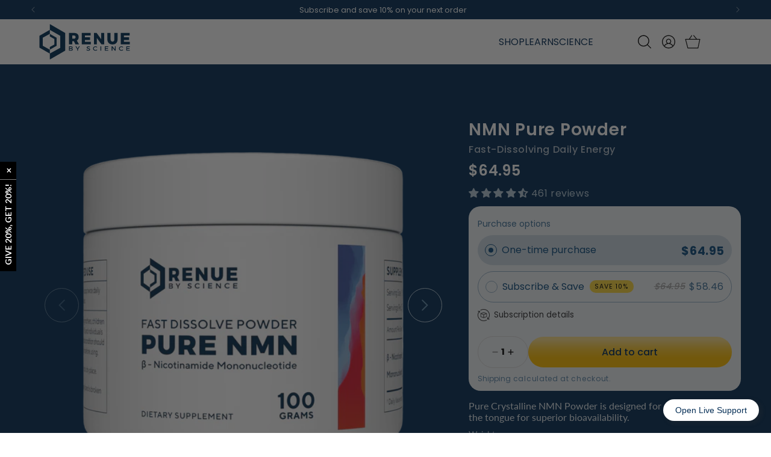

--- FILE ---
content_type: text/html; charset=utf-8
request_url: https://renuebyscience.com/products/pure-powder-100-grams
body_size: 119325
content:
<!doctype html>
  <html class="no-js" lang="en">
    <head>
      <!-- Preconnect to CDN - Critical -->
      <link rel="preconnect" href="https://renuebyscience.com" crossorigin>
      <link rel="preconnect" href="https://cdn.shopify.com" crossorigin>
      <link rel="dns-prefetch" href="https://renuebyscience.com">
      <link rel="dns-prefetch" href="https://cdn.shopify.com">
  
      <meta charset="utf-8">
      <meta http-equiv="X-UA-Compatible" content="IE=edge">
      <meta name="viewport" content="width=device-width,initial-scale=1">
      <meta name="theme-color" content="">
      <meta name="robots" content="index,follow">
      <link rel="canonical" href="https://renuebyscience.com/products/pure-powder-100-grams">
  
      <!-- 📌 Clarity Tracking Code 
      <script type="text/javascript">
        (function(c,l,a,r,i,t,y){
            c[a]=c[a]||function(){(c[a].q=c[a].q||[]).push(arguments)};
            t=l.createElement(r);t.async=1;t.src="https://www.clarity.ms/tag/"+i;
            y=l.getElementsByTagName(r)[0];y.parentNode.insertBefore(t,y);
        })(window, document, "clarity", "script", "o4ueiiv2c9");
      </script>
      📌 End of Clarity Tracking Code --><link rel="icon" type="image/png" href="//renuebyscience.com/cdn/shop/files/favicon.png?crop=center&height=32&v=1726214234&width=32"><link rel="preconnect" href="https://fonts.shopifycdn.com" crossorigin><style>
        @import 'https://fonts.googleapis.com/css2?family=Lato:ital,wght@0,400;0,500;0,600;0,700;0,800;0,900;1,400;1,500;1,600;1,700;1,800;1,900&display=swap';
      </style>
  
      <link rel="alternate" hreflang="en-au" href="https://renuebyscience.com.au">
      <link rel="alternate" hreflang="en-us" href="https://renuebyscience.com">
      <link rel="alternate" hreflang="en-nz" href="https://renuebyscience.com.au/en-nz">
      <link rel="alternate" hreflang="en-jp" href="https://renuebyscience.com.au/en-jp">
  
      <title>
        NMN Pure Powder
 &ndash; Renue By Science</title>
  
      
        <meta name="description" content="Pure NMN powder for custom dosing. This 100-gram container of Nicotinamide Mononucleotide provides a flexible and cost-effective way to support NAD+ production and anti-aging.">
      
  
      

<meta property="og:site_name" content="Renue By Science">
<meta property="og:url" content="https://renuebyscience.com/products/pure-powder-100-grams">
<meta property="og:title" content="NMN Pure Powder">
<meta property="og:type" content="product">
<meta property="og:description" content="Pure NMN powder for custom dosing. This 100-gram container of Nicotinamide Mononucleotide provides a flexible and cost-effective way to support NAD+ production and anti-aging."><meta property="og:image" content="http://renuebyscience.com/cdn/shop/files/RENUE-PURE-NMN-100gr-1-1_ed6f51e2-df0e-4576-8ac5-226faf286c92.png?v=1759777843">
  <meta property="og:image:secure_url" content="https://renuebyscience.com/cdn/shop/files/RENUE-PURE-NMN-100gr-1-1_ed6f51e2-df0e-4576-8ac5-226faf286c92.png?v=1759777843">
  <meta property="og:image:width" content="2000">
  <meta property="og:image:height" content="2000"><meta property="og:price:amount" content="64.95">
  <meta property="og:price:currency" content="USD"><meta name="twitter:site" content="@https://x.com/renuebyscience"><meta name="twitter:card" content="summary_large_image">
<meta name="twitter:title" content="NMN Pure Powder">
<meta name="twitter:description" content="Pure NMN powder for custom dosing. This 100-gram container of Nicotinamide Mononucleotide provides a flexible and cost-effective way to support NAD+ production and anti-aging.">

  
      <script src="//renuebyscience.com/cdn/shop/t/83/assets/constants.js?v=149554139861636282861766766312" defer="defer"></script>
      <script src="//renuebyscience.com/cdn/shop/t/83/assets/pubsub.js?v=158357773527763999511766766341" defer="defer"></script>
      <script src="//renuebyscience.com/cdn/shop/t/83/assets/global.js?v=142397508145904529861766766315" defer="defer"></script>
      <script src="//renuebyscience.com/cdn/shop/t/83/assets/rbs-general.js?v=177350691398971893871766766348" defer="defer"></script><script src="//renuebyscience.com/cdn/shop/t/83/assets/animations.js?v=147543090310097740301766766289" defer="defer"></script><!-- 📌 Swiper - Critical for Hero Slider -->
      
        <!-- Swiper -->
        <link rel="stylesheet" href="//renuebyscience.com/cdn/shop/t/83/assets/swiper-bundle.min.css?v=87766135802466555311766766380">
        <script src="//renuebyscience.com/cdn/shop/t/83/assets/swiper-bundle.min.js?v=104312064931231207321766766381" defer></script>
      
<style data-shopify>
  :root {
    --font-body-family: Poppins;
    --font-heading-family: Poppins;
    --font-body-style: normal;
    --font-body-weight: 400;
    --font-body-weight-semibold: 600;
    --font-body-weight-bold: 700;

    --font-body-scale: 1.0;
    --font-heading-scale: 1.0;

    --media-padding: px;
    --media-border-opacity: 0.05;
    --media-border-width: 1px;
    --media-radius: 0px;
    --media-shadow-opacity: 0.0;
    --media-shadow-horizontal-offset: 0px;
    --media-shadow-vertical-offset: 4px;
    --media-shadow-blur-radius: 5px;
    --media-shadow-visible: 0;

    --page-width: 144rem;
    --page-width-margin: 0rem;

    --product-card-image-padding: 0.0rem;
    --product-card-corner-radius: 0.0rem;
    --product-card-text-alignment: left;
    --product-card-border-width: 0.0rem;
    --product-card-border-opacity: 0.1;
    --product-card-shadow-opacity: 0.0;
    --product-card-shadow-visible: 0;
    --product-card-shadow-horizontal-offset: 0.0rem;
    --product-card-shadow-vertical-offset: 0.4rem;
    --product-card-shadow-blur-radius: 0.5rem;

    --collection-card-image-padding: 0.0rem;
    --collection-card-corner-radius: 0.0rem;
    --collection-card-text-alignment: left;
    --collection-card-border-width: 0.0rem;
    --collection-card-border-opacity: 0.1;
    --collection-card-shadow-opacity: 0.0;
    --collection-card-shadow-visible: 0;
    --collection-card-shadow-horizontal-offset: 0.0rem;
    --collection-card-shadow-vertical-offset: 0.4rem;
    --collection-card-shadow-blur-radius: 0.5rem;

    --blog-card-image-padding: 0.0rem;
    --blog-card-corner-radius: 0.0rem;
    --blog-card-text-alignment: left;
    --blog-card-border-width: 0.0rem;
    --blog-card-border-opacity: 0.1;
    --blog-card-shadow-opacity: 0.0;
    --blog-card-shadow-visible: 0;
    --blog-card-shadow-horizontal-offset: 0.0rem;
    --blog-card-shadow-vertical-offset: 0.4rem;
    --blog-card-shadow-blur-radius: 0.5rem;

    --badge-corner-radius: 4.0rem;

    --popup-border-width: 1px;
    --popup-border-opacity: 0.1;
    --popup-corner-radius: 0px;
    --popup-shadow-opacity: 0.05;
    --popup-shadow-horizontal-offset: 0px;
    --popup-shadow-vertical-offset: 4px;
    --popup-shadow-blur-radius: 5px;

    --drawer-border-width: 1px;
    --drawer-border-opacity: 0.1;
    --drawer-shadow-opacity: 0.0;
    --drawer-shadow-horizontal-offset: 0px;
    --drawer-shadow-vertical-offset: 4px;
    --drawer-shadow-blur-radius: 5px;

    --spacing-sections-desktop: 0px;
    --spacing-sections-mobile: 0px;

    --grid-desktop-vertical-spacing: 8px;
    --grid-desktop-horizontal-spacing: 8px;
    --grid-mobile-vertical-spacing: 8px;
    --grid-mobile-horizontal-spacing: 8px;

    --text-boxes-border-opacity: 0.1;
    --text-boxes-border-width: 0px;
    --text-boxes-radius: 0px;
    --text-boxes-shadow-opacity: 0.0;
    --text-boxes-shadow-visible: 0;
    --text-boxes-shadow-horizontal-offset: 0px;
    --text-boxes-shadow-vertical-offset: 4px;
    --text-boxes-shadow-blur-radius: 5px;

    --buttons-radius: 0px;
    --buttons-radius-outset: 0px;
    --buttons-border-width: 1px;
    --buttons-border-opacity: 1.0;
    --buttons-shadow-opacity: 0.0;
    --buttons-shadow-visible: 0;
    --buttons-shadow-horizontal-offset: 0px;
    --buttons-shadow-vertical-offset: 4px;
    --buttons-shadow-blur-radius: 5px;
    --buttons-border-offset: 0px;

    --inputs-radius: 0px;
    --inputs-border-width: 1px;
    --inputs-border-opacity: 0.55;
    --inputs-shadow-opacity: 0.0;
    --inputs-shadow-horizontal-offset: 0px;
    --inputs-margin-offset: 0px;
    --inputs-shadow-vertical-offset: 4px;
    --inputs-shadow-blur-radius: 5px;
    --inputs-radius-outset: 0px;

    --variant-pills-radius: 40px;
    --variant-pills-border-width: 1px;
    --variant-pills-border-opacity: 0.55;
    --variant-pills-shadow-opacity: 0.0;
    --variant-pills-shadow-horizontal-offset: 0px;
    --variant-pills-shadow-vertical-offset: 4px;
    --variant-pills-shadow-blur-radius: 5px;
  }
</style>

<link href="//renuebyscience.com/cdn/shop/t/83/assets/base.css?v=153548632460481380211766766290" rel="stylesheet" type="text/css" media="all" />
<link
    rel="stylesheet"
    href="//renuebyscience.com/cdn/shop/t/83/assets/component-predictive-search.css?v=85913294783299393391766766305"
    media="print"
    onload="this.media='all'"
  ><link href="//renuebyscience.com/cdn/shop/t/83/assets/component-card.css?v=125110823325484216351766766294" rel="stylesheet" type="text/css" media="all" />

<link href="//renuebyscience.com/cdn/shop/t/83/assets/app.css?v=1124185361168333111766766289" rel="stylesheet" type="text/css" media="all" />
<!-- 📌 General Styles -->

      <link rel="stylesheet" href="//renuebyscience.com/cdn/shop/t/83/assets/rbs-general.css?v=86386956214970248861766766348">
      <link rel="stylesheet" href="//renuebyscience.com/cdn/shop/t/83/assets/rbsv2-general.css?v=125543827990607957501768843606">
      


      <!-- 📌 Home Page --><!-- 📌 Collection Pages --><!-- Blog Pages --><!-- 📌 Landing Pages --><!-- 📌 Optin Pages with Klaviyo Forms --><!-- 📌 Product Pages --><link rel="stylesheet" href="//renuebyscience.com/cdn/shop/t/83/assets/rbs-product-top.css?v=168919997270617802291766766365">
        <link rel="stylesheet" href="//renuebyscience.com/cdn/shop/t/83/assets/rbs-product-nmn-powder-2026.css?v=48316955905260521031766766359"><!-- 📌 Pages & Company Pages --><!-- 📌 Chatbot Page -->
  
      
  
      <script>window.performance && window.performance.mark && window.performance.mark('shopify.content_for_header.start');</script><meta name="facebook-domain-verification" content="h0ol1fx1rylnk60eunx9rirvv7xtkm">
<meta id="shopify-digital-wallet" name="shopify-digital-wallet" content="/71257850114/digital_wallets/dialog">
<meta name="shopify-checkout-api-token" content="501bc9db248f1ed27784b7acd2955df7">
<meta id="in-context-paypal-metadata" data-shop-id="71257850114" data-venmo-supported="false" data-environment="production" data-locale="en_US" data-paypal-v4="true" data-currency="USD">
<link rel="alternate" type="application/json+oembed" href="https://renuebyscience.com/products/pure-powder-100-grams.oembed">
<script async="async" src="/checkouts/internal/preloads.js?locale=en-US"></script>
<link rel="preconnect" href="https://shop.app" crossorigin="anonymous">
<script async="async" src="https://shop.app/checkouts/internal/preloads.js?locale=en-US&shop_id=71257850114" crossorigin="anonymous"></script>
<script id="apple-pay-shop-capabilities" type="application/json">{"shopId":71257850114,"countryCode":"US","currencyCode":"USD","merchantCapabilities":["supports3DS"],"merchantId":"gid:\/\/shopify\/Shop\/71257850114","merchantName":"Renue By Science","requiredBillingContactFields":["postalAddress","email","phone"],"requiredShippingContactFields":["postalAddress","email","phone"],"shippingType":"shipping","supportedNetworks":["visa","masterCard","amex","discover","elo","jcb"],"total":{"type":"pending","label":"Renue By Science","amount":"1.00"},"shopifyPaymentsEnabled":true,"supportsSubscriptions":true}</script>
<script id="shopify-features" type="application/json">{"accessToken":"501bc9db248f1ed27784b7acd2955df7","betas":["rich-media-storefront-analytics"],"domain":"renuebyscience.com","predictiveSearch":true,"shopId":71257850114,"locale":"en"}</script>
<script>var Shopify = Shopify || {};
Shopify.shop = "renuebyscience-us.myshopify.com";
Shopify.locale = "en";
Shopify.currency = {"active":"USD","rate":"1.0"};
Shopify.country = "US";
Shopify.theme = {"name":"New NMN Landing Page - New Theme - 26Dec25 US","id":156987752706,"schema_name":"Lightning","schema_version":"1.0.6","theme_store_id":887,"role":"main"};
Shopify.theme.handle = "null";
Shopify.theme.style = {"id":null,"handle":null};
Shopify.cdnHost = "renuebyscience.com/cdn";
Shopify.routes = Shopify.routes || {};
Shopify.routes.root = "/";</script>
<script type="module">!function(o){(o.Shopify=o.Shopify||{}).modules=!0}(window);</script>
<script>!function(o){function n(){var o=[];function n(){o.push(Array.prototype.slice.apply(arguments))}return n.q=o,n}var t=o.Shopify=o.Shopify||{};t.loadFeatures=n(),t.autoloadFeatures=n()}(window);</script>
<script>
  window.ShopifyPay = window.ShopifyPay || {};
  window.ShopifyPay.apiHost = "shop.app\/pay";
  window.ShopifyPay.redirectState = null;
</script>
<script id="shop-js-analytics" type="application/json">{"pageType":"product"}</script>
<script defer="defer" async type="module" src="//renuebyscience.com/cdn/shopifycloud/shop-js/modules/v2/client.init-shop-cart-sync_C5BV16lS.en.esm.js"></script>
<script defer="defer" async type="module" src="//renuebyscience.com/cdn/shopifycloud/shop-js/modules/v2/chunk.common_CygWptCX.esm.js"></script>
<script type="module">
  await import("//renuebyscience.com/cdn/shopifycloud/shop-js/modules/v2/client.init-shop-cart-sync_C5BV16lS.en.esm.js");
await import("//renuebyscience.com/cdn/shopifycloud/shop-js/modules/v2/chunk.common_CygWptCX.esm.js");

  window.Shopify.SignInWithShop?.initShopCartSync?.({"fedCMEnabled":true,"windoidEnabled":true});

</script>
<script defer="defer" async type="module" src="//renuebyscience.com/cdn/shopifycloud/shop-js/modules/v2/client.payment-terms_CZxnsJam.en.esm.js"></script>
<script defer="defer" async type="module" src="//renuebyscience.com/cdn/shopifycloud/shop-js/modules/v2/chunk.common_CygWptCX.esm.js"></script>
<script defer="defer" async type="module" src="//renuebyscience.com/cdn/shopifycloud/shop-js/modules/v2/chunk.modal_D71HUcav.esm.js"></script>
<script type="module">
  await import("//renuebyscience.com/cdn/shopifycloud/shop-js/modules/v2/client.payment-terms_CZxnsJam.en.esm.js");
await import("//renuebyscience.com/cdn/shopifycloud/shop-js/modules/v2/chunk.common_CygWptCX.esm.js");
await import("//renuebyscience.com/cdn/shopifycloud/shop-js/modules/v2/chunk.modal_D71HUcav.esm.js");

  
</script>
<script>
  window.Shopify = window.Shopify || {};
  if (!window.Shopify.featureAssets) window.Shopify.featureAssets = {};
  window.Shopify.featureAssets['shop-js'] = {"shop-cart-sync":["modules/v2/client.shop-cart-sync_ZFArdW7E.en.esm.js","modules/v2/chunk.common_CygWptCX.esm.js"],"init-fed-cm":["modules/v2/client.init-fed-cm_CmiC4vf6.en.esm.js","modules/v2/chunk.common_CygWptCX.esm.js"],"shop-cash-offers":["modules/v2/client.shop-cash-offers_DOA2yAJr.en.esm.js","modules/v2/chunk.common_CygWptCX.esm.js","modules/v2/chunk.modal_D71HUcav.esm.js"],"shop-button":["modules/v2/client.shop-button_tlx5R9nI.en.esm.js","modules/v2/chunk.common_CygWptCX.esm.js"],"shop-toast-manager":["modules/v2/client.shop-toast-manager_ClPi3nE9.en.esm.js","modules/v2/chunk.common_CygWptCX.esm.js"],"init-shop-cart-sync":["modules/v2/client.init-shop-cart-sync_C5BV16lS.en.esm.js","modules/v2/chunk.common_CygWptCX.esm.js"],"avatar":["modules/v2/client.avatar_BTnouDA3.en.esm.js"],"init-windoid":["modules/v2/client.init-windoid_sURxWdc1.en.esm.js","modules/v2/chunk.common_CygWptCX.esm.js"],"init-shop-email-lookup-coordinator":["modules/v2/client.init-shop-email-lookup-coordinator_B8hsDcYM.en.esm.js","modules/v2/chunk.common_CygWptCX.esm.js"],"pay-button":["modules/v2/client.pay-button_FdsNuTd3.en.esm.js","modules/v2/chunk.common_CygWptCX.esm.js"],"shop-login-button":["modules/v2/client.shop-login-button_C5VAVYt1.en.esm.js","modules/v2/chunk.common_CygWptCX.esm.js","modules/v2/chunk.modal_D71HUcav.esm.js"],"init-customer-accounts-sign-up":["modules/v2/client.init-customer-accounts-sign-up_CPSyQ0Tj.en.esm.js","modules/v2/client.shop-login-button_C5VAVYt1.en.esm.js","modules/v2/chunk.common_CygWptCX.esm.js","modules/v2/chunk.modal_D71HUcav.esm.js"],"init-shop-for-new-customer-accounts":["modules/v2/client.init-shop-for-new-customer-accounts_ChsxoAhi.en.esm.js","modules/v2/client.shop-login-button_C5VAVYt1.en.esm.js","modules/v2/chunk.common_CygWptCX.esm.js","modules/v2/chunk.modal_D71HUcav.esm.js"],"init-customer-accounts":["modules/v2/client.init-customer-accounts_DxDtT_ad.en.esm.js","modules/v2/client.shop-login-button_C5VAVYt1.en.esm.js","modules/v2/chunk.common_CygWptCX.esm.js","modules/v2/chunk.modal_D71HUcav.esm.js"],"shop-follow-button":["modules/v2/client.shop-follow-button_Cva4Ekp9.en.esm.js","modules/v2/chunk.common_CygWptCX.esm.js","modules/v2/chunk.modal_D71HUcav.esm.js"],"checkout-modal":["modules/v2/client.checkout-modal_BPM8l0SH.en.esm.js","modules/v2/chunk.common_CygWptCX.esm.js","modules/v2/chunk.modal_D71HUcav.esm.js"],"lead-capture":["modules/v2/client.lead-capture_Bi8yE_yS.en.esm.js","modules/v2/chunk.common_CygWptCX.esm.js","modules/v2/chunk.modal_D71HUcav.esm.js"],"shop-login":["modules/v2/client.shop-login_D6lNrXab.en.esm.js","modules/v2/chunk.common_CygWptCX.esm.js","modules/v2/chunk.modal_D71HUcav.esm.js"],"payment-terms":["modules/v2/client.payment-terms_CZxnsJam.en.esm.js","modules/v2/chunk.common_CygWptCX.esm.js","modules/v2/chunk.modal_D71HUcav.esm.js"]};
</script>
<script>(function() {
  var isLoaded = false;
  function asyncLoad() {
    if (isLoaded) return;
    isLoaded = true;
    var urls = ["https:\/\/cdn-app.sealsubscriptions.com\/shopify\/public\/js\/sealsubscriptions.js?shop=renuebyscience-us.myshopify.com","https:\/\/ecommplugins-scripts.trustpilot.com\/v2.1\/js\/header.min.js?settings=eyJrZXkiOiJmTURGdlpMZk1zZUFvSXhUIiwicyI6Im5vbmUifQ==\u0026shop=renuebyscience-us.myshopify.com","https:\/\/ecommplugins-scripts.trustpilot.com\/v2.1\/js\/success.min.js?settings=eyJrZXkiOiJmTURGdlpMZk1zZUFvSXhUIiwicyI6Im5vbmUiLCJ0IjpbIm9yZGVycy9mdWxmaWxsZWQiXSwidiI6IiIsImEiOiIifQ==\u0026shop=renuebyscience-us.myshopify.com","https:\/\/ecommplugins-trustboxsettings.trustpilot.com\/renuebyscience-us.myshopify.com.js?settings=1738861212126\u0026shop=renuebyscience-us.myshopify.com","\/\/cdn.shopify.com\/proxy\/43b8530010c24aebf21d683040a2e52004018891cd72287d157375ef8aba7fd4\/spfy-pxl.archive-digger.com\/assets\/script_tag.js?shopId=renuebyscience-us.myshopify.com\u0026taboolaId=1789253\u0026ecav=true\u0026eh=true\u0026ess=true\u0026ep=true\u0026eatc=true\u0026eprv=true\u0026ecv=true\u0026epv=true\u0026esc=true\u0026shop=renuebyscience-us.myshopify.com\u0026sp-cache-control=cHVibGljLCBtYXgtYWdlPTkwMA","https:\/\/d1o5e9vlirdalo.cloudfront.net\/vfLoader.js?pk=renuebyscience2218.7787606092793\u0026e=prod\u0026shop=renuebyscience-us.myshopify.com"];
    for (var i = 0; i < urls.length; i++) {
      var s = document.createElement('script');
      s.type = 'text/javascript';
      s.async = true;
      s.src = urls[i];
      var x = document.getElementsByTagName('script')[0];
      x.parentNode.insertBefore(s, x);
    }
  };
  if(window.attachEvent) {
    window.attachEvent('onload', asyncLoad);
  } else {
    window.addEventListener('load', asyncLoad, false);
  }
})();</script>
<script id="__st">var __st={"a":71257850114,"offset":-18000,"reqid":"a2d83474-4600-4572-917d-25cf774c51e1-1768851743","pageurl":"renuebyscience.com\/products\/pure-powder-100-grams","u":"64363d192e75","p":"product","rtyp":"product","rid":8799903088898};</script>
<script>window.ShopifyPaypalV4VisibilityTracking = true;</script>
<script id="captcha-bootstrap">!function(){'use strict';const t='contact',e='account',n='new_comment',o=[[t,t],['blogs',n],['comments',n],[t,'customer']],c=[[e,'customer_login'],[e,'guest_login'],[e,'recover_customer_password'],[e,'create_customer']],r=t=>t.map((([t,e])=>`form[action*='/${t}']:not([data-nocaptcha='true']) input[name='form_type'][value='${e}']`)).join(','),a=t=>()=>t?[...document.querySelectorAll(t)].map((t=>t.form)):[];function s(){const t=[...o],e=r(t);return a(e)}const i='password',u='form_key',d=['recaptcha-v3-token','g-recaptcha-response','h-captcha-response',i],f=()=>{try{return window.sessionStorage}catch{return}},m='__shopify_v',_=t=>t.elements[u];function p(t,e,n=!1){try{const o=window.sessionStorage,c=JSON.parse(o.getItem(e)),{data:r}=function(t){const{data:e,action:n}=t;return t[m]||n?{data:e,action:n}:{data:t,action:n}}(c);for(const[e,n]of Object.entries(r))t.elements[e]&&(t.elements[e].value=n);n&&o.removeItem(e)}catch(o){console.error('form repopulation failed',{error:o})}}const l='form_type',E='cptcha';function T(t){t.dataset[E]=!0}const w=window,h=w.document,L='Shopify',v='ce_forms',y='captcha';let A=!1;((t,e)=>{const n=(g='f06e6c50-85a8-45c8-87d0-21a2b65856fe',I='https://cdn.shopify.com/shopifycloud/storefront-forms-hcaptcha/ce_storefront_forms_captcha_hcaptcha.v1.5.2.iife.js',D={infoText:'Protected by hCaptcha',privacyText:'Privacy',termsText:'Terms'},(t,e,n)=>{const o=w[L][v],c=o.bindForm;if(c)return c(t,g,e,D).then(n);var r;o.q.push([[t,g,e,D],n]),r=I,A||(h.body.append(Object.assign(h.createElement('script'),{id:'captcha-provider',async:!0,src:r})),A=!0)});var g,I,D;w[L]=w[L]||{},w[L][v]=w[L][v]||{},w[L][v].q=[],w[L][y]=w[L][y]||{},w[L][y].protect=function(t,e){n(t,void 0,e),T(t)},Object.freeze(w[L][y]),function(t,e,n,w,h,L){const[v,y,A,g]=function(t,e,n){const i=e?o:[],u=t?c:[],d=[...i,...u],f=r(d),m=r(i),_=r(d.filter((([t,e])=>n.includes(e))));return[a(f),a(m),a(_),s()]}(w,h,L),I=t=>{const e=t.target;return e instanceof HTMLFormElement?e:e&&e.form},D=t=>v().includes(t);t.addEventListener('submit',(t=>{const e=I(t);if(!e)return;const n=D(e)&&!e.dataset.hcaptchaBound&&!e.dataset.recaptchaBound,o=_(e),c=g().includes(e)&&(!o||!o.value);(n||c)&&t.preventDefault(),c&&!n&&(function(t){try{if(!f())return;!function(t){const e=f();if(!e)return;const n=_(t);if(!n)return;const o=n.value;o&&e.removeItem(o)}(t);const e=Array.from(Array(32),(()=>Math.random().toString(36)[2])).join('');!function(t,e){_(t)||t.append(Object.assign(document.createElement('input'),{type:'hidden',name:u})),t.elements[u].value=e}(t,e),function(t,e){const n=f();if(!n)return;const o=[...t.querySelectorAll(`input[type='${i}']`)].map((({name:t})=>t)),c=[...d,...o],r={};for(const[a,s]of new FormData(t).entries())c.includes(a)||(r[a]=s);n.setItem(e,JSON.stringify({[m]:1,action:t.action,data:r}))}(t,e)}catch(e){console.error('failed to persist form',e)}}(e),e.submit())}));const S=(t,e)=>{t&&!t.dataset[E]&&(n(t,e.some((e=>e===t))),T(t))};for(const o of['focusin','change'])t.addEventListener(o,(t=>{const e=I(t);D(e)&&S(e,y())}));const B=e.get('form_key'),M=e.get(l),P=B&&M;t.addEventListener('DOMContentLoaded',(()=>{const t=y();if(P)for(const e of t)e.elements[l].value===M&&p(e,B);[...new Set([...A(),...v().filter((t=>'true'===t.dataset.shopifyCaptcha))])].forEach((e=>S(e,t)))}))}(h,new URLSearchParams(w.location.search),n,t,e,['guest_login'])})(!1,!0)}();</script>
<script integrity="sha256-4kQ18oKyAcykRKYeNunJcIwy7WH5gtpwJnB7kiuLZ1E=" data-source-attribution="shopify.loadfeatures" defer="defer" src="//renuebyscience.com/cdn/shopifycloud/storefront/assets/storefront/load_feature-a0a9edcb.js" crossorigin="anonymous"></script>
<script crossorigin="anonymous" defer="defer" src="//renuebyscience.com/cdn/shopifycloud/storefront/assets/shopify_pay/storefront-65b4c6d7.js?v=20250812"></script>
<script data-source-attribution="shopify.dynamic_checkout.dynamic.init">var Shopify=Shopify||{};Shopify.PaymentButton=Shopify.PaymentButton||{isStorefrontPortableWallets:!0,init:function(){window.Shopify.PaymentButton.init=function(){};var t=document.createElement("script");t.src="https://renuebyscience.com/cdn/shopifycloud/portable-wallets/latest/portable-wallets.en.js",t.type="module",document.head.appendChild(t)}};
</script>
<script data-source-attribution="shopify.dynamic_checkout.buyer_consent">
  function portableWalletsHideBuyerConsent(e){var t=document.getElementById("shopify-buyer-consent"),n=document.getElementById("shopify-subscription-policy-button");t&&n&&(t.classList.add("hidden"),t.setAttribute("aria-hidden","true"),n.removeEventListener("click",e))}function portableWalletsShowBuyerConsent(e){var t=document.getElementById("shopify-buyer-consent"),n=document.getElementById("shopify-subscription-policy-button");t&&n&&(t.classList.remove("hidden"),t.removeAttribute("aria-hidden"),n.addEventListener("click",e))}window.Shopify?.PaymentButton&&(window.Shopify.PaymentButton.hideBuyerConsent=portableWalletsHideBuyerConsent,window.Shopify.PaymentButton.showBuyerConsent=portableWalletsShowBuyerConsent);
</script>
<script data-source-attribution="shopify.dynamic_checkout.cart.bootstrap">document.addEventListener("DOMContentLoaded",(function(){function t(){return document.querySelector("shopify-accelerated-checkout-cart, shopify-accelerated-checkout")}if(t())Shopify.PaymentButton.init();else{new MutationObserver((function(e,n){t()&&(Shopify.PaymentButton.init(),n.disconnect())})).observe(document.body,{childList:!0,subtree:!0})}}));
</script>
<script id='scb4127' type='text/javascript' async='' src='https://renuebyscience.com/cdn/shopifycloud/privacy-banner/storefront-banner.js'></script><link id="shopify-accelerated-checkout-styles" rel="stylesheet" media="screen" href="https://renuebyscience.com/cdn/shopifycloud/portable-wallets/latest/accelerated-checkout-backwards-compat.css" crossorigin="anonymous">
<style id="shopify-accelerated-checkout-cart">
        #shopify-buyer-consent {
  margin-top: 1em;
  display: inline-block;
  width: 100%;
}

#shopify-buyer-consent.hidden {
  display: none;
}

#shopify-subscription-policy-button {
  background: none;
  border: none;
  padding: 0;
  text-decoration: underline;
  font-size: inherit;
  cursor: pointer;
}

#shopify-subscription-policy-button::before {
  box-shadow: none;
}

      </style>
<script id="sections-script" data-sections="header" defer="defer" src="//renuebyscience.com/cdn/shop/t/83/compiled_assets/scripts.js?v=20969"></script>
<script>window.performance && window.performance.mark && window.performance.mark('shopify.content_for_header.end');</script>
  
      <style data-shopify>
        
  
        .color-scheme-1, .color-scheme-2, .color-scheme-3, .color-scheme-4, .color-scheme-5, .color-scheme-9d92e751-e8a5-452b-9d9f-0863191d6b84, .color-scheme-35b98dc9-e968-4c01-8598-1db47253e803 {
          --color-background: ;
          --color-foreground: ;
          --color-shadow: ;
          --color-button: ;
          --color-button-text: ;
          --color-secondary-button: ;
          --color-secondary-button-text: ;
          --color-link: ;
          --color-badge-foreground: ;
          --color-badge-background: ;
          --color-badge-border: ;
          --payment-terms-background-color: ;
        }
      </style>
  
      <link href="//renuebyscience.com/cdn/shop/t/83/assets/base.css?v=153548632460481380211766766290" rel="stylesheet" type="text/css" media="all" />
<link rel="stylesheet" href="//renuebyscience.com/cdn/shop/t/83/assets/animations.css?v=20969" media="print" onload="this.media='all'"><script>
        document.documentElement.className = document.documentElement.className.replace('no-js', 'js');
        if (Shopify.designMode) {
          document.documentElement.classList.add('shopify-design-mode');
        }
      </script>
  
      <style>
   #rbs-zendesk-trigger {
      position: fixed;
      bottom: 20px;
      right: 20px;
      z-index: 100000000000000000000000000 !important;
   }

   #rbs-zendesk-trigger-button {
      padding: 10px 20px;
      font-size: 14px;
      font-weight: 500;
      color: #062f56;
      background-color: #fff;
      border-radius: 50px;
      border: 0;
      cursor: pointer;
      box-shadow: 4px 3px 6px 2px #33333330;
   }

   /* Hide spans by default */
   #rbs-zendesk-trigger-button .zendesk-status-opened,
   #rbs-zendesk-trigger-button .zendesk-status-closed {
      display: none;
   }

   /* Show only the span with "show" class */
   #rbs-zendesk-trigger-button .zendesk-status-opened.show,
   #rbs-zendesk-trigger-button .zendesk-status-closed.show {
      display: inline;
   }

   #launcher{
      display: none !important;
      left: initial !important;
      right: 150px !important;
      bottom: 6px !important;
      transform: scale(0.56);
      border-radius: 50% !important;
   }

   iframe[name="Messaging window"] {
      left: initial !important;
      right: 20px !important;
      bottom: 65px !important;
      width: 405px !important;
      z-index: 9999999999 !important;
   }

   body.zendesk-messenger-active iframe[name="Messaging window"]{
      z-index: 9999999999 !important;
   }

   @media (max-width: 1024px) {

      body.zendesk-messenger-active #repWebClientContainer {
         display: none !important;
      }

      body:not(.zendesk-messenger-active) #repWebClientContainer {
         display: block !important;
      }

      #launcher {
         left: initial !important;
         right: 0;
         bottom: 6px !important;
      }

      iframe[name="Messaging window"] {
         position: absolute !important;
         left: 0px !important;
         right: 0px !important;
         bottom: 67px !important;
         z-index: 9999999999999999 !important;
         height: 85% !important;
      }
   }

   @media (max-width: 990px){
      #rbs-zendesk-trigger{
         display: none !important;
      }
   }

   @media (max-width: 430px){

      #rbs-zendesk-trigger-button{
         display: none !important;
      }

      #repWebClientContainer .chat-button{
         bottom: 40px !important;
      }

      body.zendesk-messenger-active #repWebClientContainer {
         display: block !important;
      }

      body:not(.zendesk-messenger-active) #repWebClientContainer {
         display: block !important;
      }
   }

</style>

<div id="rbs-zendesk-trigger">
   <button id="rbs-zendesk-trigger-button">
      <span class="zendesk-status-opened show">Open Live Support</span>
      <span class="zendesk-status-closed">Close Live Support</span>
   </button>
</div>

<script src="//renuebyscience.com/cdn/shop/t/83/assets/rbs-chatbot-ai.js?v=125227334291712833841766766346" defer></script>
  
      
<script>
  var _talkableq = _talkableq || [];
  _talkableq.push(['authenticate_customer', {"email":"","first_name":"","last_name":"","customer_id":""}]);
</script>
<script async src="//d2jjzw81hqbuqv.cloudfront.net/integration/clients/renuebyscience.min.js" type="text/javascript"></script>

  
      <script src="//renuebyscience.com/cdn/shop/t/83/assets/rbsv2-general.js?v=3868905832895387151766766369" defer="defer"></script><!-- 📌 Optin Pages with Klaviyo Forms --><!-- 📌 BFCM 2025 Pages --><!-- 📌 Company Pages --><!-- 📌 Twitter conversion tracking event code -->
        <script>
          !function(e,t,n,s,u,a){e.twq||(s=e.twq=function(){s.exe?s.exe.apply(s,arguments):s.queue.push(arguments);
          },s.version='1.1',s.queue=[],u=t.createElement(n),u.async=!0,u.src='https://static.ads-twitter.com/uwt.js',
          a=t.getElementsByTagName(n)[0],a.parentNode.insertBefore(u,a))}(window,document,'script');
          twq('config','phglb');
        </script>
  
        
          <script type="text/javascript">
            twq('track', 'ViewContent', {
              value: 64.95,
              currency: 'USD',
              content_ids: ['8799903088898'],
              content_name: 'NMN Pure Powder',
              content_type: 'product'
            });
          </script>
        
  
        <script type="text/javascript">
          twq('track', 'AddToCart', {
            value: 0.00,
            currency: 'USD',
            content_ids: [
              
            ],
            content_name: '',
            content_type: 'product'
          });
        </script>
        
        
  
      <!-- End Twitter conversion tracking base code -->
      
      <!-- 📌 Instant.page -->
        <script src="//instant.page/5.2.0" type="module" integrity="sha384-jnZyxPjiipYXnSU0ygqeac2q7CVYMbh84q0uHVRRxEtvFPiQYbXWUorga2aqZJ0z"></script>
      <!-- 📌 End Instant.page -->
  
      <!-- 📌 Zendesk Widget Script -->
        <script
          id="ze-snippet"
          src="https://static.zdassets.com/ekr/snippet.js?key=9ca1eb37-b828-4427-8b8a-22d7e828cf26"
          defer
        ></script>
  
        <script>
          // Wait for the Zendesk widget to fully load
          window.zESettings = {
            webWidget: {
              launcher: {
                chatLabel: {
                  '*': 'Need Help?'
                }
              }
            }
          };
  
          window.onload = function() {
            zE(function() {
              zE('webWidget', 'hide'); // Minimize the widget on page load
            });
  
            // Show the launcher, so users can still click to expand it
            zE('webWidget:on', 'open', function() {
              zE('webWidget', 'show');
            });
          };
        </script>
      <!-- 📌 End of Zendesk Widget Script -->
  
      <!-- START FOUANALYTICS EMBED CODE -->
        <script src="https://api.fouanalytics.com/api/init-6022ojgx2a6ytos91bup.js" data-cfasync="false" async></script><noscript><img src="https://api.fouanalytics.com/api/noscript-6022ojgx2a6ytos91bup.gif" width="1" height="1"/></noscript>
      <!-- END FOUANALYTICS EMBED CODE -->
  
      <script>
        window['_fs_host'] = 'fullstory.com';
        window['_fs_script'] = 'edge.fullstory.com/s/fs.js';
        window['_fs_org'] = 'o-23BHQ9-na1';
        window['_fs_namespace'] = 'FS';
        !function(m,n,e,t,l,o,g,y){var s,f,a=function(h){
        return!(h in m)||(m.console&&m.console.log&&m.console.log('FullStory namespace conflict. Please set window["_fs_namespace"].'),!1)}(e)
        ;function p(b){var h,d=[];function j(){h&&(d.forEach((function(b){var d;try{d=b[h[0]]&&b[h[0]](h[1])}catch(h){return void(b[3]&&b[3](h))}
        d&&d.then?d.then(b[2],b[3]):b[2]&&b[2](d)})),d.length=0)}function r(b){return function(d){h||(h=[b,d],j())}}return b(r(0),r(1)),{
        then:function(b,h){return p((function(r,i){d.push([b,h,r,i]),j()}))}}}a&&(g=m[e]=function(){var b=function(b,d,j,r){function i(i,c){
        h(b,d,j,i,c,r)}r=r||2;var c,u=/Async$/;return u.test(b)?(b=b.replace(u,""),"function"==typeof Promise?new Promise(i):p(i)):h(b,d,j,c,c,r)}
        ;function h(h,d,j,r,i,c){return b._api?b._api(h,d,j,r,i,c):(b.q&&b.q.push([h,d,j,r,i,c]),null)}return b.q=[],b}(),y=function(b){function h(h){
        "function"==typeof h[4]&&h[4](new Error(b))}var d=g.q;if(d){for(var j=0;j<d.length;j++)h(d[j]);d.length=0,d.push=h}},function(){
        (o=n.createElement(t)).async=!0,o.crossOrigin="anonymous",o.src="https://"+l,o.onerror=function(){y("Error loading "+l)}
        ;var b=n.getElementsByTagName(t)[0];b&&b.parentNode?b.parentNode.insertBefore(o,b):n.head.appendChild(o)}(),function(){function b(){}
        function h(b,h,d){g(b,h,d,1)}function d(b,d,j){h("setProperties",{type:b,properties:d},j)}function j(b,h){d("user",b,h)}function r(b,h,d){j({
        uid:b},d),h&&j(h,d)}g.identify=r,g.setUserVars=j,g.identifyAccount=b,g.clearUserCookie=b,g.setVars=d,g.event=function(b,d,j){h("trackEvent",{
        name:b,properties:d},j)},g.anonymize=function(){r(!1)},g.shutdown=function(){h("shutdown")},g.restart=function(){h("restart")},
        g.log=function(b,d){h("log",{level:b,msg:d})},g.consent=function(b){h("setIdentity",{consent:!arguments.length||b})}}(),s="fetch",
        f="XMLHttpRequest",g._w={},g._w[f]=m[f],g._w[s]=m[s],m[s]&&(m[s]=function(){return g._w[s].apply(this,arguments)}),g._v="2.0.0")
        }(window,document,window._fs_namespace,"script",window._fs_script);
      </script>

      
        <script>
          console.log('No customer logged in');
        </script>
      
  
    <!-- BEGIN app block: shopify://apps/geo-pro-geolocation/blocks/geopro/16fc5313-7aee-4e90-ac95-f50fc7c8b657 --><!-- This snippet is used to load Geo:Pro data on the storefront -->
<meta class='geo-ip' content='[base64]'>
<!-- This snippet initializes the plugin -->
<script async>
  try {
    const loadGeoPro=()=>{let e=e=>{if(!e||e.isCrawler||"success"!==e.message){window.geopro_cancel="1";return}let o=e.isAdmin?"el-geoip-location-admin":"el-geoip-location",s=Date.now()+864e5;localStorage.setItem(o,JSON.stringify({value:e.data,expires:s})),e.isAdmin&&localStorage.setItem("el-geoip-admin",JSON.stringify({value:"1",expires:s}))},o=new XMLHttpRequest;o.open("GET","https://geo.geoproapp.com?x-api-key=91e359ab7-2b63-539e-1de2-c4bf731367a7",!0),o.responseType="json",o.onload=()=>e(200===o.status?o.response:null),o.send()},load=!["el-geoip-location-admin","el-geoip-location"].some(e=>{try{let o=JSON.parse(localStorage.getItem(e));return o&&o.expires>Date.now()}catch(s){return!1}});load&&loadGeoPro();
  } catch(e) {
    console.warn('Geo:Pro error', e);
    window.geopro_cancel = '1';
  }
</script>
<script src="https://cdn.shopify.com/extensions/019b746b-26da-7a64-a671-397924f34f11/easylocation-195/assets/easylocation-storefront.min.js" type="text/javascript" async></script>


<!-- END app block --><!-- BEGIN app block: shopify://apps/seal-subscriptions/blocks/subscription-script-append/13b25004-a140-4ab7-b5fe-29918f759699 --><script defer="defer">
	/**	SealSubs loader,version number: 2.0 */
	(function(){
		var loadScript=function(a,b){var c=document.createElement("script");c.setAttribute("defer", "defer");c.type="text/javascript",c.readyState?c.onreadystatechange=function(){("loaded"==c.readyState||"complete"==c.readyState)&&(c.onreadystatechange=null,b())}:c.onload=function(){b()},c.src=a,document.getElementsByTagName("head")[0].appendChild(c)};
		// Set variable to prevent the other loader from requesting the same resources
		window.seal_subs_app_block_loader = true;
		appendScriptUrl('renuebyscience-us.myshopify.com');

		// get script url and append timestamp of last change
		function appendScriptUrl(shop) {
			var timeStamp = Math.floor(Date.now() / (1000*1*1));
			var timestampUrl = 'https://app.sealsubscriptions.com/shopify/public/status/shop/'+shop+'.js?'+timeStamp;
			loadScript(timestampUrl, function() {
				// append app script
				if (typeof sealsubscriptions_settings_updated == 'undefined') {
					sealsubscriptions_settings_updated = 'default-by-script';
				}
				var scriptUrl = "https://cdn-app.sealsubscriptions.com/shopify/public/js/sealsubscriptions-main.js?shop="+shop+"&"+sealsubscriptions_settings_updated;
				loadScript(scriptUrl, function(){});
			});
		}
	})();

	var SealSubsScriptAppended = true;
	
</script>

<!-- END app block --><!-- BEGIN app block: shopify://apps/webrex-ai-seo-optimizer/blocks/webrexSeoEmbed/b26797ad-bb4d-48f5-8ef3-7c561521049c -->




  <!-- BEGIN app snippet: productSnippet -->
<script type="application/ld+json" class="ws_schema">
      
        {
            "@context": "https://schema.org",
            "@type":"Product",
            "@id": "https://renuebyscience.com/products/pure-powder-100-grams#product",
            "url": "https://renuebyscience.com/products/pure-powder-100-grams",
            "name": "NMN Pure Powder",
            "image": "https://renuebyscience.com/cdn/shop/files/RENUE-PURE-NMN-100gr-1-1_ed6f51e2-df0e-4576-8ac5-226faf286c92.png?v=1759777843",
            "description": "Pure NMN powder for custom dosing. This 100-gram container of Nicotinamide Mononucleotide provides a flexible and cost-effective way to support NAD+ production and anti-aging.",
            "brand": {
              "@type": "Brand",
              "name": "Renue Store"
            },
            "sku":"850055685192",
            "mpn":"850055685192", 
            

  

 "aggregateRating": {
    "@type": "AggregateRating",
    "ratingValue": "4.51",
    "reviewCount": 461
  },


            "offers":
                {
                  "@type": "Offer",
                  "url": "https://renuebyscience.com/products/pure-powder-100-grams?variant=45491519750402",
                  "itemCondition": "https://schema.org/NewCondition",
                  "availability": "https://schema.org/InStock",
                  "price": "64.95",
                  "priceCurrency": "USD",
                  "priceValidUntil": "2026-02-18", "gtin12": "850055685192", 
                  "sku":"850055685192"
                    }
              
        }
    </script>
  

<!-- END app snippet -->
  <!-- BEGIN app snippet: productVariant -->

    <script type="application/ld+json" class="ws_schema">
      
      [
        {
          "@context": "https://schema.org",
          "@type":"ProductGroup",
          "@id": "https://renuebyscience.com/products/pure-powder-100-grams#productgroup",
          "url": "https://renuebyscience.com/products/pure-powder-100-grams",
          "name": "NMN Pure Powder",
           "image": "https://renuebyscience.com/cdn/shop/files/RENUE-PURE-NMN-100gr-1-1_ed6f51e2-df0e-4576-8ac5-226faf286c92.png?v=1759777843",
          "description": "Pure NMN powder for custom dosing. This 100-gram container of Nicotinamide Mononucleotide provides a flexible and cost-effective way to support NAD+ production and anti-aging.",
          "color": "",
          "material": "",
          
          "brand": {
            "@type": "Brand",
            "name": "Renue Store"
          },
            "sku":"850055685192",
            "mpn":"850055685192",
          

  

 "aggregateRating": {
    "@type": "AggregateRating",
    "ratingValue": "4.51",
    "reviewCount": 461
  },


          "productGroupID": "8799903088898",
          "hasVariant": [
              
                {
                  "@type": "Product",
                  "sku": "850055685192",
                  "image": "https://renuebyscience.com/cdn/shop/files/RENUE-PURE-NMN-100gr-1-1_ed6f51e2-df0e-4576-8ac5-226faf286c92.png?v=1759777843",
                  
                  
                  "name": "NMN Pure Powder",
                  "description": "\nNAD+ products have very poor bioavailability unless a delivery method is used that can protect the ingredient from digestion. When taken in regular capsules, less than 10% of NMN or NR make it to the bloodstream intact.\n\nTo address this problem, in 2016 we pioneered Sublingual delivery of NMN, and since then have advanced the industry further with Intranasal, Transdermal, and Liposomal NMN products.\nHere we compare each of these, highlighting their unique strengths to help you decide which product is right for you.\n\n* These assessments are relative. For example, ALL our products provide much greater bioavailability than standard capsules (which we do not offer), but we highlight liposomal delivery as it is more bioavailable than sublingual. All forms get a checkmark for \"Improved energy\" as they are nearly equal. \nConvenience\/Portability - This is ideal for those who want the ability to take NMN with them throughout the day. Our sublingual tablets, LIPO capsules, and nasal spray are ideal for those who are on the go and who like to take NMN at different intervals throughout the day.\nFast Acting  - If fast acting is important to you, then we recommend our sublingual powder, tablets, or nasal spray as they bypass digestion. They can provide rapid absorption and reach systemic circulation for a noticable effect in minutes. So whether it's before a quick workout or you need to quickly focus on mental tasks, these products can give you a quick boost when you need it most.\nLong Lasting - LIPO NMN lasts longer in the body than our other NMN products. Liposomes protect the active ingredients from digestion and release slowly in the bloodstream up to 24 hours.\nFastest Cognitive Effect- The sublingual powder has a very fast effect on physical energy, but the intranasal spray has a much stronger impact on improved cognition (the relief of \"brain fog\").\nImproved Energy- Sublingual delivery is much faster acting and the energy boost is more quickly noticed, but the most common report from users of all NAD+ boosters is increased energy.\nEasiest to Take  - Some people have trouble swallowing pills or applying powder under the tongue. For those people, LSG NMN is easier because it comes in an easy to apply liquid gel.\nBest Bioavailability  - Approximately 30% of NMN taken sublingually gets absorbed directly into the bloodstream, while the rest passes through the GI tract and gets broken down into less effective nicotinamide. However liposomal delivery avoids degradation in the GI tract entirely, meaning far more NMN is delivered to the tissues intact.\nBest Cost per Milligram  - The NMN product with the best price is our sublingual powder as there is very little added cost for processing. Tablets are next. Manufacturing of Liposomes takes the most time and expensive machinery, so cost the most per Milligram.\nBest Overall Value  - The best overall value is the product which is best in price combined with best bioavailability. Bioavailability is how much of the product actually makes it to the cells intact. For example, our LIPO capsules cost more per milligram to manufacture, but are 3 to 5 times more bioavailable than sublingual products, so are much more cost effective.\n\n\n\n\n\nThese statements have not been evaluated by the Food and Drug Administration. \nThis product is not intended to diagnose, treat, cure, or prevent any disease.\n\n\n\n\n\n \n ",
                   "gtin12": "850055685192", 
                  "offers": {
                    "@type": "Offer",
                    "url": "https://renuebyscience.com/products/pure-powder-100-grams?variant=45491519750402",
                    "priceCurrency": "USD",
                    "price": "64.95",
                    "priceValidUntil": "2026-02-18",
                    "itemCondition": "https://schema.org/NewCondition",
                    "availability": "https://schema.org/InStock" 
                  }
                }
              
            ]
          
        }
        
      ]
    </script>
  

<!-- END app snippet -->




















<!-- BEGIN app snippet: metaTags -->



    
<!-- END app snippet -->

<!-- END app block --><!-- BEGIN app block: shopify://apps/judge-me-reviews/blocks/judgeme_core/61ccd3b1-a9f2-4160-9fe9-4fec8413e5d8 --><!-- Start of Judge.me Core -->






<link rel="dns-prefetch" href="https://cdnwidget.judge.me">
<link rel="dns-prefetch" href="https://cdn.judge.me">
<link rel="dns-prefetch" href="https://cdn1.judge.me">
<link rel="dns-prefetch" href="https://api.judge.me">

<script data-cfasync='false' class='jdgm-settings-script'>window.jdgmSettings={"pagination":5,"disable_web_reviews":false,"badge_no_review_text":"No reviews","badge_n_reviews_text":"{{ n }} review/reviews","badge_star_color":"#104D7F","hide_badge_preview_if_no_reviews":true,"badge_hide_text":false,"enforce_center_preview_badge":false,"widget_title":"Customer Reviews","widget_open_form_text":"Write a review","widget_close_form_text":"Cancel review","widget_refresh_page_text":"Refresh page","widget_summary_text":"Based on {{ number_of_reviews }} review/reviews","widget_no_review_text":"Be the first to write a review","widget_name_field_text":"Display name","widget_verified_name_field_text":"Verified Name (public)","widget_name_placeholder_text":"Display name","widget_required_field_error_text":"This field is required.","widget_email_field_text":"Email address","widget_verified_email_field_text":"Verified Email (private, can not be edited)","widget_email_placeholder_text":"Your email address","widget_email_field_error_text":"Please enter a valid email address.","widget_rating_field_text":"Rating","widget_review_title_field_text":"Review Title","widget_review_title_placeholder_text":"Give your review a title","widget_review_body_field_text":"Review content","widget_review_body_placeholder_text":"Start writing here...","widget_pictures_field_text":"Picture/Video (optional)","widget_submit_review_text":"Submit Review","widget_submit_verified_review_text":"Submit Verified Review","widget_submit_success_msg_with_auto_publish":"Thank you! Please refresh the page in a few moments to see your review. You can remove or edit your review by logging into \u003ca href='https://judge.me/login' target='_blank' rel='nofollow noopener'\u003eJudge.me\u003c/a\u003e","widget_submit_success_msg_no_auto_publish":"Thank you! Your review will be published as soon as it is approved by the shop admin. You can remove or edit your review by logging into \u003ca href='https://judge.me/login' target='_blank' rel='nofollow noopener'\u003eJudge.me\u003c/a\u003e","widget_show_default_reviews_out_of_total_text":"Showing {{ n_reviews_shown }} out of {{ n_reviews }} reviews.","widget_show_all_link_text":"Show all","widget_show_less_link_text":"Show less","widget_author_said_text":"{{ reviewer_name }} said:","widget_days_text":"{{ n }} days ago","widget_weeks_text":"{{ n }} week/weeks ago","widget_months_text":"{{ n }} month/months ago","widget_years_text":"{{ n }} year/years ago","widget_yesterday_text":"Yesterday","widget_today_text":"Today","widget_replied_text":"\u003e\u003e {{ shop_name }} replied:","widget_read_more_text":"Read more","widget_reviewer_name_as_initial":"","widget_rating_filter_color":"#fbcd0a","widget_rating_filter_see_all_text":"See all reviews","widget_sorting_most_recent_text":"Most Recent","widget_sorting_highest_rating_text":"Highest Rating","widget_sorting_lowest_rating_text":"Lowest Rating","widget_sorting_with_pictures_text":"Only Pictures","widget_sorting_most_helpful_text":"Most Helpful","widget_open_question_form_text":"Ask a question","widget_reviews_subtab_text":"Reviews","widget_questions_subtab_text":"Questions","widget_question_label_text":"Question","widget_answer_label_text":"Answer","widget_question_placeholder_text":"Write your question here","widget_submit_question_text":"Submit Question","widget_question_submit_success_text":"Thank you for your question! We will notify you once it gets answered.","widget_star_color":"#104D7F","verified_badge_text":"Verified","verified_badge_bg_color":"","verified_badge_text_color":"","verified_badge_placement":"left-of-reviewer-name","widget_review_max_height":"","widget_hide_border":false,"widget_social_share":false,"widget_thumb":false,"widget_review_location_show":false,"widget_location_format":"","all_reviews_include_out_of_store_products":true,"all_reviews_out_of_store_text":"(out of store)","all_reviews_pagination":100,"all_reviews_product_name_prefix_text":"about","enable_review_pictures":true,"enable_question_anwser":false,"widget_theme":"align","review_date_format":"mm/dd/yyyy","default_sort_method":"most-recent","widget_product_reviews_subtab_text":"Renue by Science Product Reviews","widget_shop_reviews_subtab_text":"Renue By Science Store Reviews","widget_other_products_reviews_text":"Reviews for other products","widget_store_reviews_subtab_text":"Store reviews","widget_no_store_reviews_text":"This store hasn't received any reviews yet","widget_web_restriction_product_reviews_text":"This product hasn't received any reviews yet","widget_no_items_text":"No items found","widget_show_more_text":"Show more","widget_write_a_store_review_text":"Write a Store Review","widget_other_languages_heading":"Reviews in Other Languages","widget_translate_review_text":"Translate review to {{ language }}","widget_translating_review_text":"Translating...","widget_show_original_translation_text":"Show original ({{ language }})","widget_translate_review_failed_text":"Review couldn't be translated.","widget_translate_review_retry_text":"Retry","widget_translate_review_try_again_later_text":"Try again later","show_product_url_for_grouped_product":false,"widget_sorting_pictures_first_text":"Pictures First","show_pictures_on_all_rev_page_mobile":true,"show_pictures_on_all_rev_page_desktop":true,"floating_tab_hide_mobile_install_preference":false,"floating_tab_button_name":"★ Reviews","floating_tab_title":"Let customers speak for us","floating_tab_button_color":"","floating_tab_button_background_color":"","floating_tab_url":"","floating_tab_url_enabled":false,"floating_tab_tab_style":"text","all_reviews_text_badge_text":"Customers rate us {{ shop.metafields.judgeme.all_reviews_rating | round: 1 }}/5 based on {{ shop.metafields.judgeme.all_reviews_count }} reviews.","all_reviews_text_badge_text_branded_style":"{{ shop.metafields.judgeme.all_reviews_rating | round: 1 }} out of 5 stars based on {{ shop.metafields.judgeme.all_reviews_count }} reviews","is_all_reviews_text_badge_a_link":false,"show_stars_for_all_reviews_text_badge":false,"all_reviews_text_badge_url":"","all_reviews_text_style":"branded","all_reviews_text_color_style":"judgeme_brand_color","all_reviews_text_color":"#108474","all_reviews_text_show_jm_brand":true,"featured_carousel_show_header":true,"featured_carousel_title":"What our customers have to say","testimonials_carousel_title":"Customers are saying","videos_carousel_title":"Real customer stories","cards_carousel_title":"Customers are saying","featured_carousel_count_text":"from {{ n }} reviews","featured_carousel_add_link_to_all_reviews_page":false,"featured_carousel_url":"","featured_carousel_show_images":true,"featured_carousel_autoslide_interval":5,"featured_carousel_arrows_on_the_sides":true,"featured_carousel_height":320,"featured_carousel_width":100,"featured_carousel_image_size":120,"featured_carousel_image_height":250,"featured_carousel_arrow_color":"#B2BFCB","verified_count_badge_style":"branded","verified_count_badge_orientation":"horizontal","verified_count_badge_color_style":"judgeme_brand_color","verified_count_badge_color":"#108474","is_verified_count_badge_a_link":false,"verified_count_badge_url":"","verified_count_badge_show_jm_brand":true,"widget_rating_preset_default":5,"widget_first_sub_tab":"product-reviews","widget_show_histogram":true,"widget_histogram_use_custom_color":false,"widget_pagination_use_custom_color":false,"widget_star_use_custom_color":false,"widget_verified_badge_use_custom_color":false,"widget_write_review_use_custom_color":false,"picture_reminder_submit_button":"Upload Pictures","enable_review_videos":false,"mute_video_by_default":false,"widget_sorting_videos_first_text":"Videos First","widget_review_pending_text":"Pending","featured_carousel_items_for_large_screen":3,"social_share_options_order":"Facebook,Twitter","remove_microdata_snippet":true,"disable_json_ld":false,"enable_json_ld_products":false,"preview_badge_show_question_text":false,"preview_badge_no_question_text":"No questions","preview_badge_n_question_text":"{{ number_of_questions }} question/questions","qa_badge_show_icon":false,"qa_badge_position":"same-row","remove_judgeme_branding":false,"widget_add_search_bar":false,"widget_search_bar_placeholder":"Search","widget_sorting_verified_only_text":"Verified only","featured_carousel_theme":"default","featured_carousel_show_rating":true,"featured_carousel_show_title":true,"featured_carousel_show_body":true,"featured_carousel_show_date":false,"featured_carousel_show_reviewer":true,"featured_carousel_show_product":false,"featured_carousel_header_background_color":"#108474","featured_carousel_header_text_color":"#ffffff","featured_carousel_name_product_separator":"reviewed","featured_carousel_full_star_background":"#108474","featured_carousel_empty_star_background":"#dadada","featured_carousel_vertical_theme_background":"#f9fafb","featured_carousel_verified_badge_enable":true,"featured_carousel_verified_badge_color":"#108474","featured_carousel_border_style":"round","featured_carousel_review_line_length_limit":3,"featured_carousel_more_reviews_button_text":"Read more reviews","featured_carousel_view_product_button_text":"View product","all_reviews_page_load_reviews_on":"scroll","all_reviews_page_load_more_text":"Load More Reviews","disable_fb_tab_reviews":false,"enable_ajax_cdn_cache":false,"widget_advanced_speed_features":5,"widget_public_name_text":"displayed publicly like","default_reviewer_name":"John Smith","default_reviewer_name_has_non_latin":true,"widget_reviewer_anonymous":"Anonymous","medals_widget_title":"Judge.me Review Medals","medals_widget_background_color":"#f9fafb","medals_widget_position":"footer_all_pages","medals_widget_border_color":"#f9fafb","medals_widget_verified_text_position":"left","medals_widget_use_monochromatic_version":false,"medals_widget_elements_color":"#108474","show_reviewer_avatar":true,"widget_invalid_yt_video_url_error_text":"Not a YouTube video URL","widget_max_length_field_error_text":"Please enter no more than {0} characters.","widget_show_country_flag":false,"widget_show_collected_via_shop_app":true,"widget_verified_by_shop_badge_style":"light","widget_verified_by_shop_text":"Verified by Shop","widget_show_photo_gallery":false,"widget_load_with_code_splitting":true,"widget_ugc_install_preference":false,"widget_ugc_title":"Made by us, Shared by you","widget_ugc_subtitle":"Tag us to see your picture featured in our page","widget_ugc_arrows_color":"#ffffff","widget_ugc_primary_button_text":"Buy Now","widget_ugc_primary_button_background_color":"#108474","widget_ugc_primary_button_text_color":"#ffffff","widget_ugc_primary_button_border_width":"0","widget_ugc_primary_button_border_style":"none","widget_ugc_primary_button_border_color":"#108474","widget_ugc_primary_button_border_radius":"25","widget_ugc_secondary_button_text":"Load More","widget_ugc_secondary_button_background_color":"#ffffff","widget_ugc_secondary_button_text_color":"#108474","widget_ugc_secondary_button_border_width":"2","widget_ugc_secondary_button_border_style":"solid","widget_ugc_secondary_button_border_color":"#108474","widget_ugc_secondary_button_border_radius":"25","widget_ugc_reviews_button_text":"View Reviews","widget_ugc_reviews_button_background_color":"#ffffff","widget_ugc_reviews_button_text_color":"#108474","widget_ugc_reviews_button_border_width":"2","widget_ugc_reviews_button_border_style":"solid","widget_ugc_reviews_button_border_color":"#108474","widget_ugc_reviews_button_border_radius":"25","widget_ugc_reviews_button_link_to":"judgeme-reviews-page","widget_ugc_show_post_date":true,"widget_ugc_max_width":"800","widget_rating_metafield_value_type":true,"widget_primary_color":"#104D7F","widget_enable_secondary_color":false,"widget_secondary_color":"#edf5f5","widget_summary_average_rating_text":"{{ average_rating }} out of 5","widget_media_grid_title":"Customer photos \u0026 videos","widget_media_grid_see_more_text":"See more","widget_round_style":false,"widget_show_product_medals":true,"widget_verified_by_judgeme_text":"Verified by Judge.me","widget_show_store_medals":false,"widget_verified_by_judgeme_text_in_store_medals":"Verified by Judge.me","widget_media_field_exceed_quantity_message":"Sorry, we can only accept {{ max_media }} for one review.","widget_media_field_exceed_limit_message":"{{ file_name }} is too large, please select a {{ media_type }} less than {{ size_limit }}MB.","widget_review_submitted_text":"Review Submitted!","widget_question_submitted_text":"Question Submitted!","widget_close_form_text_question":"Cancel","widget_write_your_answer_here_text":"Write your answer here","widget_enabled_branded_link":true,"widget_show_collected_by_judgeme":true,"widget_reviewer_name_color":"","widget_write_review_text_color":"","widget_write_review_bg_color":"","widget_collected_by_judgeme_text":"collected by Judge.me","widget_pagination_type":"standard","widget_load_more_text":"Load More","widget_load_more_color":"#108474","widget_full_review_text":"Full Review","widget_read_more_reviews_text":"Read More Reviews","widget_read_questions_text":"Read Questions","widget_questions_and_answers_text":"Questions \u0026 Answers","widget_verified_by_text":"Verified by","widget_verified_text":"Verified","widget_number_of_reviews_text":"{{ number_of_reviews }} reviews","widget_back_button_text":"Back","widget_next_button_text":"Next","widget_custom_forms_filter_button":"Filters","custom_forms_style":"horizontal","widget_show_review_information":false,"how_reviews_are_collected":"How reviews are collected?","widget_show_review_keywords":false,"widget_gdpr_statement":"How we use your data: We'll only contact you about the review you left, and only if necessary. By submitting your review, you agree to Judge.me's \u003ca href='https://judge.me/terms' target='_blank' rel='nofollow noopener'\u003eterms\u003c/a\u003e, \u003ca href='https://judge.me/privacy' target='_blank' rel='nofollow noopener'\u003eprivacy\u003c/a\u003e and \u003ca href='https://judge.me/content-policy' target='_blank' rel='nofollow noopener'\u003econtent\u003c/a\u003e policies.","widget_multilingual_sorting_enabled":false,"widget_translate_review_content_enabled":false,"widget_translate_review_content_method":"manual","popup_widget_review_selection":"automatically_with_pictures","popup_widget_round_border_style":true,"popup_widget_show_title":true,"popup_widget_show_body":true,"popup_widget_show_reviewer":false,"popup_widget_show_product":true,"popup_widget_show_pictures":true,"popup_widget_use_review_picture":true,"popup_widget_show_on_home_page":true,"popup_widget_show_on_product_page":true,"popup_widget_show_on_collection_page":true,"popup_widget_show_on_cart_page":true,"popup_widget_position":"bottom_left","popup_widget_first_review_delay":5,"popup_widget_duration":5,"popup_widget_interval":5,"popup_widget_review_count":5,"popup_widget_hide_on_mobile":true,"review_snippet_widget_round_border_style":true,"review_snippet_widget_card_color":"#FFFFFF","review_snippet_widget_slider_arrows_background_color":"#FFFFFF","review_snippet_widget_slider_arrows_color":"#000000","review_snippet_widget_star_color":"#108474","show_product_variant":false,"all_reviews_product_variant_label_text":"Variant: ","widget_show_verified_branding":true,"widget_ai_summary_title":"Customers say","widget_ai_summary_disclaimer":"AI-powered review summary based on recent customer reviews","widget_show_ai_summary":false,"widget_show_ai_summary_bg":false,"widget_show_review_title_input":true,"redirect_reviewers_invited_via_email":"external_form","request_store_review_after_product_review":false,"request_review_other_products_in_order":false,"review_form_color_scheme":"default","review_form_corner_style":"square","review_form_star_color":{},"review_form_text_color":"#333333","review_form_background_color":"#ffffff","review_form_field_background_color":"#fafafa","review_form_button_color":{},"review_form_button_text_color":"#ffffff","review_form_modal_overlay_color":"#000000","review_content_screen_title_text":"How would you rate this product?","review_content_introduction_text":"We would love it if you would share a bit about your experience.","store_review_form_title_text":"How would you rate this store?","store_review_form_introduction_text":"We would love it if you would share a bit about your experience.","show_review_guidance_text":true,"one_star_review_guidance_text":"Poor","five_star_review_guidance_text":"Great","customer_information_screen_title_text":"About you","customer_information_introduction_text":"Please tell us more about you.","custom_questions_screen_title_text":"Your experience in more detail","custom_questions_introduction_text":"Here are a few questions to help us understand more about your experience.","review_submitted_screen_title_text":"Thanks for your review!","review_submitted_screen_thank_you_text":"We are processing it and it will appear on the store soon.","review_submitted_screen_email_verification_text":"Please confirm your email by clicking the link we just sent you. This helps us keep reviews authentic.","review_submitted_request_store_review_text":"Would you like to share your experience of shopping with us?","review_submitted_review_other_products_text":"Would you like to review these products?","store_review_screen_title_text":"Would you like to share your experience of shopping with us?","store_review_introduction_text":"We value your feedback and use it to improve. Please share any thoughts or suggestions you have.","reviewer_media_screen_title_picture_text":"Share a picture","reviewer_media_introduction_picture_text":"Upload a photo to support your review.","reviewer_media_screen_title_video_text":"Share a video","reviewer_media_introduction_video_text":"Upload a video to support your review.","reviewer_media_screen_title_picture_or_video_text":"Share a picture or video","reviewer_media_introduction_picture_or_video_text":"Upload a photo or video to support your review.","reviewer_media_youtube_url_text":"Paste your Youtube URL here","advanced_settings_next_step_button_text":"Next","advanced_settings_close_review_button_text":"Close","modal_write_review_flow":false,"write_review_flow_required_text":"Required","write_review_flow_privacy_message_text":"We respect your privacy.","write_review_flow_anonymous_text":"Post review as anonymous","write_review_flow_visibility_text":"This won't be visible to other customers.","write_review_flow_multiple_selection_help_text":"Select as many as you like","write_review_flow_single_selection_help_text":"Select one option","write_review_flow_required_field_error_text":"This field is required","write_review_flow_invalid_email_error_text":"Please enter a valid email address","write_review_flow_max_length_error_text":"Max. {{ max_length }} characters.","write_review_flow_media_upload_text":"\u003cb\u003eClick to upload\u003c/b\u003e or drag and drop","write_review_flow_gdpr_statement":"We'll only contact you about your review if necessary. By submitting your review, you agree to our \u003ca href='https://judge.me/terms' target='_blank' rel='nofollow noopener'\u003eterms and conditions\u003c/a\u003e and \u003ca href='https://judge.me/privacy' target='_blank' rel='nofollow noopener'\u003eprivacy policy\u003c/a\u003e.","rating_only_reviews_enabled":false,"show_negative_reviews_help_screen":false,"new_review_flow_help_screen_rating_threshold":3,"negative_review_resolution_screen_title_text":"Tell us more","negative_review_resolution_text":"Your experience matters to us. If there were issues with your purchase, we're here to help. Feel free to reach out to us, we'd love the opportunity to make things right.","negative_review_resolution_button_text":"Contact us","negative_review_resolution_proceed_with_review_text":"Leave a review","negative_review_resolution_subject":"Issue with purchase from {{ shop_name }}.{{ order_name }}","preview_badge_collection_page_install_status":false,"widget_review_custom_css":"","preview_badge_custom_css":"","preview_badge_stars_count":"5-stars","featured_carousel_custom_css":"","floating_tab_custom_css":"","all_reviews_widget_custom_css":"","medals_widget_custom_css":"","verified_badge_custom_css":"","all_reviews_text_custom_css":"","transparency_badges_collected_via_store_invite":false,"transparency_badges_from_another_provider":false,"transparency_badges_collected_from_store_visitor":false,"transparency_badges_collected_by_verified_review_provider":false,"transparency_badges_earned_reward":false,"transparency_badges_collected_via_store_invite_text":"Review collected via store invitation","transparency_badges_from_another_provider_text":"Review collected from another provider","transparency_badges_collected_from_store_visitor_text":"Review collected from a store visitor","transparency_badges_written_in_google_text":"Review written in Google","transparency_badges_written_in_etsy_text":"Review written in Etsy","transparency_badges_written_in_shop_app_text":"Review written in Shop App","transparency_badges_earned_reward_text":"Review earned a reward for future purchase","product_review_widget_per_page":10,"widget_store_review_label_text":"Review about the store","checkout_comment_extension_title_on_product_page":"Customer Comments","checkout_comment_extension_num_latest_comment_show":5,"checkout_comment_extension_format":"name_and_timestamp","checkout_comment_customer_name":"last_initial","checkout_comment_comment_notification":true,"preview_badge_collection_page_install_preference":false,"preview_badge_home_page_install_preference":false,"preview_badge_product_page_install_preference":false,"review_widget_install_preference":"","review_carousel_install_preference":false,"floating_reviews_tab_install_preference":"none","verified_reviews_count_badge_install_preference":false,"all_reviews_text_install_preference":false,"review_widget_best_location":false,"judgeme_medals_install_preference":false,"review_widget_revamp_enabled":false,"review_widget_qna_enabled":false,"review_widget_header_theme":"minimal","review_widget_widget_title_enabled":true,"review_widget_header_text_size":"medium","review_widget_header_text_weight":"regular","review_widget_average_rating_style":"compact","review_widget_bar_chart_enabled":true,"review_widget_bar_chart_type":"numbers","review_widget_bar_chart_style":"standard","review_widget_expanded_media_gallery_enabled":false,"review_widget_reviews_section_theme":"standard","review_widget_image_style":"thumbnails","review_widget_review_image_ratio":"square","review_widget_stars_size":"medium","review_widget_verified_badge":"standard_text","review_widget_review_title_text_size":"medium","review_widget_review_text_size":"medium","review_widget_review_text_length":"medium","review_widget_number_of_columns_desktop":3,"review_widget_carousel_transition_speed":5,"review_widget_custom_questions_answers_display":"always","review_widget_button_text_color":"#FFFFFF","review_widget_text_color":"#000000","review_widget_lighter_text_color":"#7B7B7B","review_widget_corner_styling":"soft","review_widget_review_word_singular":"review","review_widget_review_word_plural":"reviews","review_widget_voting_label":"Helpful?","review_widget_shop_reply_label":"Reply from {{ shop_name }}:","review_widget_filters_title":"Filters","qna_widget_question_word_singular":"Question","qna_widget_question_word_plural":"Questions","qna_widget_answer_reply_label":"Answer from {{ answerer_name }}:","qna_content_screen_title_text":"Ask a question about this product","qna_widget_question_required_field_error_text":"Please enter your question.","qna_widget_flow_gdpr_statement":"We'll only contact you about your question if necessary. By submitting your question, you agree to our \u003ca href='https://judge.me/terms' target='_blank' rel='nofollow noopener'\u003eterms and conditions\u003c/a\u003e and \u003ca href='https://judge.me/privacy' target='_blank' rel='nofollow noopener'\u003eprivacy policy\u003c/a\u003e.","qna_widget_question_submitted_text":"Thanks for your question!","qna_widget_close_form_text_question":"Close","qna_widget_question_submit_success_text":"We’ll notify you by email when your question is answered.","all_reviews_widget_v2025_enabled":false,"all_reviews_widget_v2025_header_theme":"default","all_reviews_widget_v2025_widget_title_enabled":true,"all_reviews_widget_v2025_header_text_size":"medium","all_reviews_widget_v2025_header_text_weight":"regular","all_reviews_widget_v2025_average_rating_style":"compact","all_reviews_widget_v2025_bar_chart_enabled":true,"all_reviews_widget_v2025_bar_chart_type":"numbers","all_reviews_widget_v2025_bar_chart_style":"standard","all_reviews_widget_v2025_expanded_media_gallery_enabled":false,"all_reviews_widget_v2025_show_store_medals":true,"all_reviews_widget_v2025_show_photo_gallery":true,"all_reviews_widget_v2025_show_review_keywords":false,"all_reviews_widget_v2025_show_ai_summary":false,"all_reviews_widget_v2025_show_ai_summary_bg":false,"all_reviews_widget_v2025_add_search_bar":false,"all_reviews_widget_v2025_default_sort_method":"most-recent","all_reviews_widget_v2025_reviews_per_page":10,"all_reviews_widget_v2025_reviews_section_theme":"default","all_reviews_widget_v2025_image_style":"thumbnails","all_reviews_widget_v2025_review_image_ratio":"square","all_reviews_widget_v2025_stars_size":"medium","all_reviews_widget_v2025_verified_badge":"bold_badge","all_reviews_widget_v2025_review_title_text_size":"medium","all_reviews_widget_v2025_review_text_size":"medium","all_reviews_widget_v2025_review_text_length":"medium","all_reviews_widget_v2025_number_of_columns_desktop":3,"all_reviews_widget_v2025_carousel_transition_speed":5,"all_reviews_widget_v2025_custom_questions_answers_display":"always","all_reviews_widget_v2025_show_product_variant":false,"all_reviews_widget_v2025_show_reviewer_avatar":true,"all_reviews_widget_v2025_reviewer_name_as_initial":"","all_reviews_widget_v2025_review_location_show":false,"all_reviews_widget_v2025_location_format":"","all_reviews_widget_v2025_show_country_flag":false,"all_reviews_widget_v2025_verified_by_shop_badge_style":"light","all_reviews_widget_v2025_social_share":false,"all_reviews_widget_v2025_social_share_options_order":"Facebook,Twitter,LinkedIn,Pinterest","all_reviews_widget_v2025_pagination_type":"standard","all_reviews_widget_v2025_button_text_color":"#FFFFFF","all_reviews_widget_v2025_text_color":"#000000","all_reviews_widget_v2025_lighter_text_color":"#7B7B7B","all_reviews_widget_v2025_corner_styling":"soft","all_reviews_widget_v2025_title":"Customer reviews","all_reviews_widget_v2025_ai_summary_title":"Customers say about this store","all_reviews_widget_v2025_no_review_text":"Be the first to write a review","platform":"shopify","branding_url":"https://app.judge.me/reviews","branding_text":"Powered by Judge.me","locale":"en","reply_name":"Renue By Science","widget_version":"3.0","footer":true,"autopublish":false,"review_dates":true,"enable_custom_form":false,"shop_locale":"en","enable_multi_locales_translations":true,"show_review_title_input":true,"review_verification_email_status":"always","can_be_branded":true,"reply_name_text":"Renue By Science"};</script> <style class='jdgm-settings-style'>.jdgm-xx{left:0}:root{--jdgm-primary-color: #104D7F;--jdgm-secondary-color: rgba(16,77,127,0.1);--jdgm-star-color: #104D7F;--jdgm-write-review-text-color: white;--jdgm-write-review-bg-color: #104D7F;--jdgm-paginate-color: #104D7F;--jdgm-border-radius: 0;--jdgm-reviewer-name-color: #104D7F}.jdgm-histogram__bar-content{background-color:#104D7F}.jdgm-rev[data-verified-buyer=true] .jdgm-rev__icon.jdgm-rev__icon:after,.jdgm-rev__buyer-badge.jdgm-rev__buyer-badge{color:white;background-color:#104D7F}.jdgm-review-widget--small .jdgm-gallery.jdgm-gallery .jdgm-gallery__thumbnail-link:nth-child(8) .jdgm-gallery__thumbnail-wrapper.jdgm-gallery__thumbnail-wrapper:before{content:"See more"}@media only screen and (min-width: 768px){.jdgm-gallery.jdgm-gallery .jdgm-gallery__thumbnail-link:nth-child(8) .jdgm-gallery__thumbnail-wrapper.jdgm-gallery__thumbnail-wrapper:before{content:"See more"}}.jdgm-preview-badge .jdgm-star.jdgm-star{color:#104D7F}.jdgm-prev-badge[data-average-rating='0.00']{display:none !important}.jdgm-author-all-initials{display:none !important}.jdgm-author-last-initial{display:none !important}.jdgm-rev-widg__title{visibility:hidden}.jdgm-rev-widg__summary-text{visibility:hidden}.jdgm-prev-badge__text{visibility:hidden}.jdgm-rev__prod-link-prefix:before{content:'about'}.jdgm-rev__variant-label:before{content:'Variant: '}.jdgm-rev__out-of-store-text:before{content:'(out of store)'}.jdgm-all-reviews-page__wrapper .jdgm-rev__content{min-height:120px}.jdgm-preview-badge[data-template="product"]{display:none !important}.jdgm-preview-badge[data-template="collection"]{display:none !important}.jdgm-preview-badge[data-template="index"]{display:none !important}.jdgm-review-widget[data-from-snippet="true"]{display:none !important}.jdgm-verified-count-badget[data-from-snippet="true"]{display:none !important}.jdgm-carousel-wrapper[data-from-snippet="true"]{display:none !important}.jdgm-all-reviews-text[data-from-snippet="true"]{display:none !important}.jdgm-medals-section[data-from-snippet="true"]{display:none !important}.jdgm-ugc-media-wrapper[data-from-snippet="true"]{display:none !important}.jdgm-rev__transparency-badge[data-badge-type="review_collected_via_store_invitation"]{display:none !important}.jdgm-rev__transparency-badge[data-badge-type="review_collected_from_another_provider"]{display:none !important}.jdgm-rev__transparency-badge[data-badge-type="review_collected_from_store_visitor"]{display:none !important}.jdgm-rev__transparency-badge[data-badge-type="review_written_in_etsy"]{display:none !important}.jdgm-rev__transparency-badge[data-badge-type="review_written_in_google_business"]{display:none !important}.jdgm-rev__transparency-badge[data-badge-type="review_written_in_shop_app"]{display:none !important}.jdgm-rev__transparency-badge[data-badge-type="review_earned_for_future_purchase"]{display:none !important}.jdgm-review-snippet-widget .jdgm-rev-snippet-widget__cards-container .jdgm-rev-snippet-card{border-radius:8px;background:#fff}.jdgm-review-snippet-widget .jdgm-rev-snippet-widget__cards-container .jdgm-rev-snippet-card__rev-rating .jdgm-star{color:#108474}.jdgm-review-snippet-widget .jdgm-rev-snippet-widget__prev-btn,.jdgm-review-snippet-widget .jdgm-rev-snippet-widget__next-btn{border-radius:50%;background:#fff}.jdgm-review-snippet-widget .jdgm-rev-snippet-widget__prev-btn>svg,.jdgm-review-snippet-widget .jdgm-rev-snippet-widget__next-btn>svg{fill:#000}.jdgm-full-rev-modal.rev-snippet-widget .jm-mfp-container .jm-mfp-content,.jdgm-full-rev-modal.rev-snippet-widget .jm-mfp-container .jdgm-full-rev__icon,.jdgm-full-rev-modal.rev-snippet-widget .jm-mfp-container .jdgm-full-rev__pic-img,.jdgm-full-rev-modal.rev-snippet-widget .jm-mfp-container .jdgm-full-rev__reply{border-radius:8px}.jdgm-full-rev-modal.rev-snippet-widget .jm-mfp-container .jdgm-full-rev[data-verified-buyer="true"] .jdgm-full-rev__icon::after{border-radius:8px}.jdgm-full-rev-modal.rev-snippet-widget .jm-mfp-container .jdgm-full-rev .jdgm-rev__buyer-badge{border-radius:calc( 8px / 2 )}.jdgm-full-rev-modal.rev-snippet-widget .jm-mfp-container .jdgm-full-rev .jdgm-full-rev__replier::before{content:'Renue By Science'}.jdgm-full-rev-modal.rev-snippet-widget .jm-mfp-container .jdgm-full-rev .jdgm-full-rev__product-button{border-radius:calc( 8px * 6 )}
</style> <style class='jdgm-settings-style'></style> <link id="judgeme_widget_align_css" rel="stylesheet" type="text/css" media="nope!" onload="this.media='all'" href="https://cdnwidget.judge.me/widget_v3/theme/align.css">

  
  
  
  <style class='jdgm-miracle-styles'>
  @-webkit-keyframes jdgm-spin{0%{-webkit-transform:rotate(0deg);-ms-transform:rotate(0deg);transform:rotate(0deg)}100%{-webkit-transform:rotate(359deg);-ms-transform:rotate(359deg);transform:rotate(359deg)}}@keyframes jdgm-spin{0%{-webkit-transform:rotate(0deg);-ms-transform:rotate(0deg);transform:rotate(0deg)}100%{-webkit-transform:rotate(359deg);-ms-transform:rotate(359deg);transform:rotate(359deg)}}@font-face{font-family:'JudgemeStar';src:url("[data-uri]") format("woff");font-weight:normal;font-style:normal}.jdgm-star{font-family:'JudgemeStar';display:inline !important;text-decoration:none !important;padding:0 4px 0 0 !important;margin:0 !important;font-weight:bold;opacity:1;-webkit-font-smoothing:antialiased;-moz-osx-font-smoothing:grayscale}.jdgm-star:hover{opacity:1}.jdgm-star:last-of-type{padding:0 !important}.jdgm-star.jdgm--on:before{content:"\e000"}.jdgm-star.jdgm--off:before{content:"\e001"}.jdgm-star.jdgm--half:before{content:"\e002"}.jdgm-widget *{margin:0;line-height:1.4;-webkit-box-sizing:border-box;-moz-box-sizing:border-box;box-sizing:border-box;-webkit-overflow-scrolling:touch}.jdgm-hidden{display:none !important;visibility:hidden !important}.jdgm-temp-hidden{display:none}.jdgm-spinner{width:40px;height:40px;margin:auto;border-radius:50%;border-top:2px solid #eee;border-right:2px solid #eee;border-bottom:2px solid #eee;border-left:2px solid #ccc;-webkit-animation:jdgm-spin 0.8s infinite linear;animation:jdgm-spin 0.8s infinite linear}.jdgm-spinner:empty{display:block}.jdgm-prev-badge{display:block !important}

</style>


  
  
   


<script data-cfasync='false' class='jdgm-script'>
!function(e){window.jdgm=window.jdgm||{},jdgm.CDN_HOST="https://cdnwidget.judge.me/",jdgm.CDN_HOST_ALT="https://cdn2.judge.me/cdn/widget_frontend/",jdgm.API_HOST="https://api.judge.me/",jdgm.CDN_BASE_URL="https://cdn.shopify.com/extensions/019bd71c-30e6-73e2-906a-ddb105931c98/judgeme-extensions-297/assets/",
jdgm.docReady=function(d){(e.attachEvent?"complete"===e.readyState:"loading"!==e.readyState)?
setTimeout(d,0):e.addEventListener("DOMContentLoaded",d)},jdgm.loadCSS=function(d,t,o,a){
!o&&jdgm.loadCSS.requestedUrls.indexOf(d)>=0||(jdgm.loadCSS.requestedUrls.push(d),
(a=e.createElement("link")).rel="stylesheet",a.class="jdgm-stylesheet",a.media="nope!",
a.href=d,a.onload=function(){this.media="all",t&&setTimeout(t)},e.body.appendChild(a))},
jdgm.loadCSS.requestedUrls=[],jdgm.loadJS=function(e,d){var t=new XMLHttpRequest;
t.onreadystatechange=function(){4===t.readyState&&(Function(t.response)(),d&&d(t.response))},
t.open("GET",e),t.onerror=function(){if(e.indexOf(jdgm.CDN_HOST)===0&&jdgm.CDN_HOST_ALT!==jdgm.CDN_HOST){var f=e.replace(jdgm.CDN_HOST,jdgm.CDN_HOST_ALT);jdgm.loadJS(f,d)}},t.send()},jdgm.docReady((function(){(window.jdgmLoadCSS||e.querySelectorAll(
".jdgm-widget, .jdgm-all-reviews-page").length>0)&&(jdgmSettings.widget_load_with_code_splitting?
parseFloat(jdgmSettings.widget_version)>=3?jdgm.loadCSS(jdgm.CDN_HOST+"widget_v3/base.css"):
jdgm.loadCSS(jdgm.CDN_HOST+"widget/base.css"):jdgm.loadCSS(jdgm.CDN_HOST+"shopify_v2.css"),
jdgm.loadJS(jdgm.CDN_HOST+"loa"+"der.js"))}))}(document);
</script>
<noscript><link rel="stylesheet" type="text/css" media="all" href="https://cdnwidget.judge.me/shopify_v2.css"></noscript>

<!-- BEGIN app snippet: theme_fix_tags --><script>
  (function() {
    var jdgmThemeFixes = null;
    if (!jdgmThemeFixes) return;
    var thisThemeFix = jdgmThemeFixes[Shopify.theme.id];
    if (!thisThemeFix) return;

    if (thisThemeFix.html) {
      document.addEventListener("DOMContentLoaded", function() {
        var htmlDiv = document.createElement('div');
        htmlDiv.classList.add('jdgm-theme-fix-html');
        htmlDiv.innerHTML = thisThemeFix.html;
        document.body.append(htmlDiv);
      });
    };

    if (thisThemeFix.css) {
      var styleTag = document.createElement('style');
      styleTag.classList.add('jdgm-theme-fix-style');
      styleTag.innerHTML = thisThemeFix.css;
      document.head.append(styleTag);
    };

    if (thisThemeFix.js) {
      var scriptTag = document.createElement('script');
      scriptTag.classList.add('jdgm-theme-fix-script');
      scriptTag.innerHTML = thisThemeFix.js;
      document.head.append(scriptTag);
    };
  })();
</script>
<!-- END app snippet -->
<!-- End of Judge.me Core -->



<!-- END app block --><!-- BEGIN app block: shopify://apps/klaviyo-email-marketing-sms/blocks/klaviyo-onsite-embed/2632fe16-c075-4321-a88b-50b567f42507 -->












  <script async src="https://static.klaviyo.com/onsite/js/RmdNXZ/klaviyo.js?company_id=RmdNXZ"></script>
  <script>!function(){if(!window.klaviyo){window._klOnsite=window._klOnsite||[];try{window.klaviyo=new Proxy({},{get:function(n,i){return"push"===i?function(){var n;(n=window._klOnsite).push.apply(n,arguments)}:function(){for(var n=arguments.length,o=new Array(n),w=0;w<n;w++)o[w]=arguments[w];var t="function"==typeof o[o.length-1]?o.pop():void 0,e=new Promise((function(n){window._klOnsite.push([i].concat(o,[function(i){t&&t(i),n(i)}]))}));return e}}})}catch(n){window.klaviyo=window.klaviyo||[],window.klaviyo.push=function(){var n;(n=window._klOnsite).push.apply(n,arguments)}}}}();</script>

  
    <script id="viewed_product">
      if (item == null) {
        var _learnq = _learnq || [];

        var MetafieldReviews = null
        var MetafieldYotpoRating = null
        var MetafieldYotpoCount = null
        var MetafieldLooxRating = null
        var MetafieldLooxCount = null
        var okendoProduct = null
        var okendoProductReviewCount = null
        var okendoProductReviewAverageValue = null
        try {
          // The following fields are used for Customer Hub recently viewed in order to add reviews.
          // This information is not part of __kla_viewed. Instead, it is part of __kla_viewed_reviewed_items
          MetafieldReviews = {"rating":{"scale_min":"1.0","scale_max":"5.0","value":"4.51"},"rating_count":461};
          MetafieldYotpoRating = null
          MetafieldYotpoCount = null
          MetafieldLooxRating = null
          MetafieldLooxCount = null

          okendoProduct = null
          // If the okendo metafield is not legacy, it will error, which then requires the new json formatted data
          if (okendoProduct && 'error' in okendoProduct) {
            okendoProduct = null
          }
          okendoProductReviewCount = okendoProduct ? okendoProduct.reviewCount : null
          okendoProductReviewAverageValue = okendoProduct ? okendoProduct.reviewAverageValue : null
        } catch (error) {
          console.error('Error in Klaviyo onsite reviews tracking:', error);
        }

        var item = {
          Name: "NMN Pure Powder",
          ProductID: 8799903088898,
          Categories: ["All Original","All Products A-Z","Best Sellers","Boost","Liposomal Formulas","NAD+ and Precursors","NAD+ Booster","NMN","Products","Shop All","Standalone"],
          ImageURL: "https://renuebyscience.com/cdn/shop/files/RENUE-PURE-NMN-100gr-1-1_ed6f51e2-df0e-4576-8ac5-226faf286c92_grande.png?v=1759777843",
          URL: "https://renuebyscience.com/products/pure-powder-100-grams",
          Brand: "Renue Store",
          Price: "$64.95",
          Value: "64.95",
          CompareAtPrice: "$0.00"
        };
        _learnq.push(['track', 'Viewed Product', item]);
        _learnq.push(['trackViewedItem', {
          Title: item.Name,
          ItemId: item.ProductID,
          Categories: item.Categories,
          ImageUrl: item.ImageURL,
          Url: item.URL,
          Metadata: {
            Brand: item.Brand,
            Price: item.Price,
            Value: item.Value,
            CompareAtPrice: item.CompareAtPrice
          },
          metafields:{
            reviews: MetafieldReviews,
            yotpo:{
              rating: MetafieldYotpoRating,
              count: MetafieldYotpoCount,
            },
            loox:{
              rating: MetafieldLooxRating,
              count: MetafieldLooxCount,
            },
            okendo: {
              rating: okendoProductReviewAverageValue,
              count: okendoProductReviewCount,
            }
          }
        }]);
      }
    </script>
  




  <script>
    window.klaviyoReviewsProductDesignMode = false
  </script>







<!-- END app block --><!-- BEGIN app block: shopify://apps/sc-easy-redirects/blocks/app/be3f8dbd-5d43-46b4-ba43-2d65046054c2 -->
    <!-- common for all pages -->
    
    
        
            <script src="https://cdn.shopify.com/extensions/264f3360-3201-4ab7-9087-2c63466c86a3/sc-easy-redirects-5/assets/esc-redirect-app.js" async></script>
        
    




<!-- END app block --><script src="https://cdn.shopify.com/extensions/019bd71c-30e6-73e2-906a-ddb105931c98/judgeme-extensions-297/assets/loader.js" type="text/javascript" defer="defer"></script>
<script src="https://cdn.shopify.com/extensions/19689677-6488-4a31-adf3-fcf4359c5fd9/forms-2295/assets/shopify-forms-loader.js" type="text/javascript" defer="defer"></script>
<script src="https://cdn.shopify.com/extensions/019ba2d6-bd5c-7587-bcf6-ca6411fcecdb/upro-shopify-app-extension-147/assets/mrca-embed-1.js" type="text/javascript" defer="defer"></script>
<script src="https://cdn.shopify.com/extensions/54836483-104c-4f15-b99b-a048d9ea027e/infinite-google-ads-232/assets/Pixels-app-block.js" type="text/javascript" defer="defer"></script>
<script src="https://cdn.shopify.com/extensions/019b09dd-709f-7233-8c82-cc4081277048/klaviyo-email-marketing-44/assets/app.js" type="text/javascript" defer="defer"></script>
<link href="https://cdn.shopify.com/extensions/019b09dd-709f-7233-8c82-cc4081277048/klaviyo-email-marketing-44/assets/app.css" rel="stylesheet" type="text/css" media="all">
<script src="https://cdn.shopify.com/extensions/019b8c1c-e769-72c6-b296-14041ea4f4f2/avada-app-80/assets/avada-order-limit.js" type="text/javascript" defer="defer"></script>
<link href="https://monorail-edge.shopifysvc.com" rel="dns-prefetch">
<script>(function(){if ("sendBeacon" in navigator && "performance" in window) {try {var session_token_from_headers = performance.getEntriesByType('navigation')[0].serverTiming.find(x => x.name == '_s').description;} catch {var session_token_from_headers = undefined;}var session_cookie_matches = document.cookie.match(/_shopify_s=([^;]*)/);var session_token_from_cookie = session_cookie_matches && session_cookie_matches.length === 2 ? session_cookie_matches[1] : "";var session_token = session_token_from_headers || session_token_from_cookie || "";function handle_abandonment_event(e) {var entries = performance.getEntries().filter(function(entry) {return /monorail-edge.shopifysvc.com/.test(entry.name);});if (!window.abandonment_tracked && entries.length === 0) {window.abandonment_tracked = true;var currentMs = Date.now();var navigation_start = performance.timing.navigationStart;var payload = {shop_id: 71257850114,url: window.location.href,navigation_start,duration: currentMs - navigation_start,session_token,page_type: "product"};window.navigator.sendBeacon("https://monorail-edge.shopifysvc.com/v1/produce", JSON.stringify({schema_id: "online_store_buyer_site_abandonment/1.1",payload: payload,metadata: {event_created_at_ms: currentMs,event_sent_at_ms: currentMs}}));}}window.addEventListener('pagehide', handle_abandonment_event);}}());</script>
<script id="web-pixels-manager-setup">(function e(e,d,r,n,o){if(void 0===o&&(o={}),!Boolean(null===(a=null===(i=window.Shopify)||void 0===i?void 0:i.analytics)||void 0===a?void 0:a.replayQueue)){var i,a;window.Shopify=window.Shopify||{};var t=window.Shopify;t.analytics=t.analytics||{};var s=t.analytics;s.replayQueue=[],s.publish=function(e,d,r){return s.replayQueue.push([e,d,r]),!0};try{self.performance.mark("wpm:start")}catch(e){}var l=function(){var e={modern:/Edge?\/(1{2}[4-9]|1[2-9]\d|[2-9]\d{2}|\d{4,})\.\d+(\.\d+|)|Firefox\/(1{2}[4-9]|1[2-9]\d|[2-9]\d{2}|\d{4,})\.\d+(\.\d+|)|Chrom(ium|e)\/(9{2}|\d{3,})\.\d+(\.\d+|)|(Maci|X1{2}).+ Version\/(15\.\d+|(1[6-9]|[2-9]\d|\d{3,})\.\d+)([,.]\d+|)( \(\w+\)|)( Mobile\/\w+|) Safari\/|Chrome.+OPR\/(9{2}|\d{3,})\.\d+\.\d+|(CPU[ +]OS|iPhone[ +]OS|CPU[ +]iPhone|CPU IPhone OS|CPU iPad OS)[ +]+(15[._]\d+|(1[6-9]|[2-9]\d|\d{3,})[._]\d+)([._]\d+|)|Android:?[ /-](13[3-9]|1[4-9]\d|[2-9]\d{2}|\d{4,})(\.\d+|)(\.\d+|)|Android.+Firefox\/(13[5-9]|1[4-9]\d|[2-9]\d{2}|\d{4,})\.\d+(\.\d+|)|Android.+Chrom(ium|e)\/(13[3-9]|1[4-9]\d|[2-9]\d{2}|\d{4,})\.\d+(\.\d+|)|SamsungBrowser\/([2-9]\d|\d{3,})\.\d+/,legacy:/Edge?\/(1[6-9]|[2-9]\d|\d{3,})\.\d+(\.\d+|)|Firefox\/(5[4-9]|[6-9]\d|\d{3,})\.\d+(\.\d+|)|Chrom(ium|e)\/(5[1-9]|[6-9]\d|\d{3,})\.\d+(\.\d+|)([\d.]+$|.*Safari\/(?![\d.]+ Edge\/[\d.]+$))|(Maci|X1{2}).+ Version\/(10\.\d+|(1[1-9]|[2-9]\d|\d{3,})\.\d+)([,.]\d+|)( \(\w+\)|)( Mobile\/\w+|) Safari\/|Chrome.+OPR\/(3[89]|[4-9]\d|\d{3,})\.\d+\.\d+|(CPU[ +]OS|iPhone[ +]OS|CPU[ +]iPhone|CPU IPhone OS|CPU iPad OS)[ +]+(10[._]\d+|(1[1-9]|[2-9]\d|\d{3,})[._]\d+)([._]\d+|)|Android:?[ /-](13[3-9]|1[4-9]\d|[2-9]\d{2}|\d{4,})(\.\d+|)(\.\d+|)|Mobile Safari.+OPR\/([89]\d|\d{3,})\.\d+\.\d+|Android.+Firefox\/(13[5-9]|1[4-9]\d|[2-9]\d{2}|\d{4,})\.\d+(\.\d+|)|Android.+Chrom(ium|e)\/(13[3-9]|1[4-9]\d|[2-9]\d{2}|\d{4,})\.\d+(\.\d+|)|Android.+(UC? ?Browser|UCWEB|U3)[ /]?(15\.([5-9]|\d{2,})|(1[6-9]|[2-9]\d|\d{3,})\.\d+)\.\d+|SamsungBrowser\/(5\.\d+|([6-9]|\d{2,})\.\d+)|Android.+MQ{2}Browser\/(14(\.(9|\d{2,})|)|(1[5-9]|[2-9]\d|\d{3,})(\.\d+|))(\.\d+|)|K[Aa][Ii]OS\/(3\.\d+|([4-9]|\d{2,})\.\d+)(\.\d+|)/},d=e.modern,r=e.legacy,n=navigator.userAgent;return n.match(d)?"modern":n.match(r)?"legacy":"unknown"}(),u="modern"===l?"modern":"legacy",c=(null!=n?n:{modern:"",legacy:""})[u],f=function(e){return[e.baseUrl,"/wpm","/b",e.hashVersion,"modern"===e.buildTarget?"m":"l",".js"].join("")}({baseUrl:d,hashVersion:r,buildTarget:u}),m=function(e){var d=e.version,r=e.bundleTarget,n=e.surface,o=e.pageUrl,i=e.monorailEndpoint;return{emit:function(e){var a=e.status,t=e.errorMsg,s=(new Date).getTime(),l=JSON.stringify({metadata:{event_sent_at_ms:s},events:[{schema_id:"web_pixels_manager_load/3.1",payload:{version:d,bundle_target:r,page_url:o,status:a,surface:n,error_msg:t},metadata:{event_created_at_ms:s}}]});if(!i)return console&&console.warn&&console.warn("[Web Pixels Manager] No Monorail endpoint provided, skipping logging."),!1;try{return self.navigator.sendBeacon.bind(self.navigator)(i,l)}catch(e){}var u=new XMLHttpRequest;try{return u.open("POST",i,!0),u.setRequestHeader("Content-Type","text/plain"),u.send(l),!0}catch(e){return console&&console.warn&&console.warn("[Web Pixels Manager] Got an unhandled error while logging to Monorail."),!1}}}}({version:r,bundleTarget:l,surface:e.surface,pageUrl:self.location.href,monorailEndpoint:e.monorailEndpoint});try{o.browserTarget=l,function(e){var d=e.src,r=e.async,n=void 0===r||r,o=e.onload,i=e.onerror,a=e.sri,t=e.scriptDataAttributes,s=void 0===t?{}:t,l=document.createElement("script"),u=document.querySelector("head"),c=document.querySelector("body");if(l.async=n,l.src=d,a&&(l.integrity=a,l.crossOrigin="anonymous"),s)for(var f in s)if(Object.prototype.hasOwnProperty.call(s,f))try{l.dataset[f]=s[f]}catch(e){}if(o&&l.addEventListener("load",o),i&&l.addEventListener("error",i),u)u.appendChild(l);else{if(!c)throw new Error("Did not find a head or body element to append the script");c.appendChild(l)}}({src:f,async:!0,onload:function(){if(!function(){var e,d;return Boolean(null===(d=null===(e=window.Shopify)||void 0===e?void 0:e.analytics)||void 0===d?void 0:d.initialized)}()){var d=window.webPixelsManager.init(e)||void 0;if(d){var r=window.Shopify.analytics;r.replayQueue.forEach((function(e){var r=e[0],n=e[1],o=e[2];d.publishCustomEvent(r,n,o)})),r.replayQueue=[],r.publish=d.publishCustomEvent,r.visitor=d.visitor,r.initialized=!0}}},onerror:function(){return m.emit({status:"failed",errorMsg:"".concat(f," has failed to load")})},sri:function(e){var d=/^sha384-[A-Za-z0-9+/=]+$/;return"string"==typeof e&&d.test(e)}(c)?c:"",scriptDataAttributes:o}),m.emit({status:"loading"})}catch(e){m.emit({status:"failed",errorMsg:(null==e?void 0:e.message)||"Unknown error"})}}})({shopId: 71257850114,storefrontBaseUrl: "https://renuebyscience.com",extensionsBaseUrl: "https://extensions.shopifycdn.com/cdn/shopifycloud/web-pixels-manager",monorailEndpoint: "https://monorail-edge.shopifysvc.com/unstable/produce_batch",surface: "storefront-renderer",enabledBetaFlags: ["2dca8a86"],webPixelsConfigList: [{"id":"1438580994","configuration":"{\"accountID\":\"RmdNXZ\",\"webPixelConfig\":\"eyJlbmFibGVBZGRlZFRvQ2FydEV2ZW50cyI6IHRydWV9\"}","eventPayloadVersion":"v1","runtimeContext":"STRICT","scriptVersion":"524f6c1ee37bacdca7657a665bdca589","type":"APP","apiClientId":123074,"privacyPurposes":["ANALYTICS","MARKETING"],"dataSharingAdjustments":{"protectedCustomerApprovalScopes":["read_customer_address","read_customer_email","read_customer_name","read_customer_personal_data","read_customer_phone"]}},{"id":"1015709954","configuration":"{\"webPixelName\":\"Judge.me\"}","eventPayloadVersion":"v1","runtimeContext":"STRICT","scriptVersion":"34ad157958823915625854214640f0bf","type":"APP","apiClientId":683015,"privacyPurposes":["ANALYTICS"],"dataSharingAdjustments":{"protectedCustomerApprovalScopes":["read_customer_email","read_customer_name","read_customer_personal_data","read_customer_phone"]}},{"id":"807174402","configuration":"{\"accountID\":\"1789253\",\"domain\":\"spfy-pxl.archive-digger.com\"}","eventPayloadVersion":"v1","runtimeContext":"STRICT","scriptVersion":"256e0f107bfa102eabd3cbf632fd11d1","type":"APP","apiClientId":117664743425,"privacyPurposes":["ANALYTICS","MARKETING","SALE_OF_DATA"],"dataSharingAdjustments":{"protectedCustomerApprovalScopes":[]}},{"id":"710574338","configuration":"{\"publicKey\":\"pub_32d814cb4bb0030600fe\",\"apiUrl\":\"https:\\\/\\\/tracking.refersion.com\"}","eventPayloadVersion":"v1","runtimeContext":"STRICT","scriptVersion":"0fb80394591dba97de0fece487c9c5e4","type":"APP","apiClientId":147004,"privacyPurposes":["ANALYTICS","SALE_OF_DATA"],"dataSharingAdjustments":{"protectedCustomerApprovalScopes":["read_customer_email","read_customer_name","read_customer_personal_data"]}},{"id":"651428098","configuration":"{\"pixelCode\":\"CS8VC63C77U0EJN185SG\"}","eventPayloadVersion":"v1","runtimeContext":"STRICT","scriptVersion":"22e92c2ad45662f435e4801458fb78cc","type":"APP","apiClientId":4383523,"privacyPurposes":["ANALYTICS","MARKETING","SALE_OF_DATA"],"dataSharingAdjustments":{"protectedCustomerApprovalScopes":["read_customer_address","read_customer_email","read_customer_name","read_customer_personal_data","read_customer_phone"]}},{"id":"624427266","configuration":"{\"myshopifyDomain\":\"renuebyscience-us.myshopify.com\"}","eventPayloadVersion":"v1","runtimeContext":"STRICT","scriptVersion":"23b97d18e2aa74363140dc29c9284e87","type":"APP","apiClientId":2775569,"privacyPurposes":["ANALYTICS","MARKETING","SALE_OF_DATA"],"dataSharingAdjustments":{"protectedCustomerApprovalScopes":["read_customer_address","read_customer_email","read_customer_name","read_customer_phone","read_customer_personal_data"]}},{"id":"475627778","configuration":"{\"pixel_id\":\"194911254538076\",\"pixel_type\":\"facebook_pixel\"}","eventPayloadVersion":"v1","runtimeContext":"OPEN","scriptVersion":"ca16bc87fe92b6042fbaa3acc2fbdaa6","type":"APP","apiClientId":2329312,"privacyPurposes":["ANALYTICS","MARKETING","SALE_OF_DATA"],"dataSharingAdjustments":{"protectedCustomerApprovalScopes":["read_customer_address","read_customer_email","read_customer_name","read_customer_personal_data","read_customer_phone"]}},{"id":"436109570","configuration":"{\"accountID\":\"2800\"}","eventPayloadVersion":"v1","runtimeContext":"STRICT","scriptVersion":"85221c2e9b30b4dcbaf72daf7e4296cb","type":"APP","apiClientId":51607764993,"privacyPurposes":["ANALYTICS","MARKETING","SALE_OF_DATA"],"dataSharingAdjustments":{"protectedCustomerApprovalScopes":[]}},{"id":"433258754","configuration":"{\"swymApiEndpoint\":\"https:\/\/swymstore-v3pro-01.swymrelay.com\",\"swymTier\":\"v3pro-01\"}","eventPayloadVersion":"v1","runtimeContext":"STRICT","scriptVersion":"5b6f6917e306bc7f24523662663331c0","type":"APP","apiClientId":1350849,"privacyPurposes":["ANALYTICS","MARKETING","PREFERENCES"],"dataSharingAdjustments":{"protectedCustomerApprovalScopes":["read_customer_email","read_customer_name","read_customer_personal_data","read_customer_phone"]}},{"id":"48365826","eventPayloadVersion":"1","runtimeContext":"LAX","scriptVersion":"1","type":"CUSTOM","privacyPurposes":["ANALYTICS","MARKETING","SALE_OF_DATA"],"name":"Infinite Ads - Pixel"},{"id":"104202498","eventPayloadVersion":"1","runtimeContext":"LAX","scriptVersion":"1","type":"CUSTOM","privacyPurposes":["ANALYTICS","MARKETING","PREFERENCES"],"name":"Fullstory Checkout Extension"},{"id":"108953858","eventPayloadVersion":"1","runtimeContext":"LAX","scriptVersion":"2","type":"CUSTOM","privacyPurposes":["ANALYTICS","MARKETING","PREFERENCES","SALE_OF_DATA"],"name":"Google Tracking"},{"id":"shopify-app-pixel","configuration":"{}","eventPayloadVersion":"v1","runtimeContext":"STRICT","scriptVersion":"0450","apiClientId":"shopify-pixel","type":"APP","privacyPurposes":["ANALYTICS","MARKETING"]},{"id":"shopify-custom-pixel","eventPayloadVersion":"v1","runtimeContext":"LAX","scriptVersion":"0450","apiClientId":"shopify-pixel","type":"CUSTOM","privacyPurposes":["ANALYTICS","MARKETING"]}],isMerchantRequest: false,initData: {"shop":{"name":"Renue By Science","paymentSettings":{"currencyCode":"USD"},"myshopifyDomain":"renuebyscience-us.myshopify.com","countryCode":"US","storefrontUrl":"https:\/\/renuebyscience.com"},"customer":null,"cart":null,"checkout":null,"productVariants":[{"price":{"amount":64.95,"currencyCode":"USD"},"product":{"title":"NMN Pure Powder","vendor":"Renue Store","id":"8799903088898","untranslatedTitle":"NMN Pure Powder","url":"\/products\/pure-powder-100-grams","type":"Sublingual Powder"},"id":"45491519750402","image":{"src":"\/\/renuebyscience.com\/cdn\/shop\/files\/RENUE-PURE-NMN-100gr-1-1_ed6f51e2-df0e-4576-8ac5-226faf286c92.png?v=1759777843"},"sku":"850055685192","title":"Default Title","untranslatedTitle":"Default Title"}],"purchasingCompany":null},},"https://renuebyscience.com/cdn","fcfee988w5aeb613cpc8e4bc33m6693e112",{"modern":"","legacy":""},{"shopId":"71257850114","storefrontBaseUrl":"https:\/\/renuebyscience.com","extensionBaseUrl":"https:\/\/extensions.shopifycdn.com\/cdn\/shopifycloud\/web-pixels-manager","surface":"storefront-renderer","enabledBetaFlags":"[\"2dca8a86\"]","isMerchantRequest":"false","hashVersion":"fcfee988w5aeb613cpc8e4bc33m6693e112","publish":"custom","events":"[[\"page_viewed\",{}],[\"product_viewed\",{\"productVariant\":{\"price\":{\"amount\":64.95,\"currencyCode\":\"USD\"},\"product\":{\"title\":\"NMN Pure Powder\",\"vendor\":\"Renue Store\",\"id\":\"8799903088898\",\"untranslatedTitle\":\"NMN Pure Powder\",\"url\":\"\/products\/pure-powder-100-grams\",\"type\":\"Sublingual Powder\"},\"id\":\"45491519750402\",\"image\":{\"src\":\"\/\/renuebyscience.com\/cdn\/shop\/files\/RENUE-PURE-NMN-100gr-1-1_ed6f51e2-df0e-4576-8ac5-226faf286c92.png?v=1759777843\"},\"sku\":\"850055685192\",\"title\":\"Default Title\",\"untranslatedTitle\":\"Default Title\"}}]]"});</script><script>
  window.ShopifyAnalytics = window.ShopifyAnalytics || {};
  window.ShopifyAnalytics.meta = window.ShopifyAnalytics.meta || {};
  window.ShopifyAnalytics.meta.currency = 'USD';
  var meta = {"product":{"id":8799903088898,"gid":"gid:\/\/shopify\/Product\/8799903088898","vendor":"Renue Store","type":"Sublingual Powder","handle":"pure-powder-100-grams","variants":[{"id":45491519750402,"price":6495,"name":"NMN Pure Powder","public_title":null,"sku":"850055685192"}],"remote":false},"page":{"pageType":"product","resourceType":"product","resourceId":8799903088898,"requestId":"a2d83474-4600-4572-917d-25cf774c51e1-1768851743"}};
  for (var attr in meta) {
    window.ShopifyAnalytics.meta[attr] = meta[attr];
  }
</script>
<script class="analytics">
  (function () {
    var customDocumentWrite = function(content) {
      var jquery = null;

      if (window.jQuery) {
        jquery = window.jQuery;
      } else if (window.Checkout && window.Checkout.$) {
        jquery = window.Checkout.$;
      }

      if (jquery) {
        jquery('body').append(content);
      }
    };

    var hasLoggedConversion = function(token) {
      if (token) {
        return document.cookie.indexOf('loggedConversion=' + token) !== -1;
      }
      return false;
    }

    var setCookieIfConversion = function(token) {
      if (token) {
        var twoMonthsFromNow = new Date(Date.now());
        twoMonthsFromNow.setMonth(twoMonthsFromNow.getMonth() + 2);

        document.cookie = 'loggedConversion=' + token + '; expires=' + twoMonthsFromNow;
      }
    }

    var trekkie = window.ShopifyAnalytics.lib = window.trekkie = window.trekkie || [];
    if (trekkie.integrations) {
      return;
    }
    trekkie.methods = [
      'identify',
      'page',
      'ready',
      'track',
      'trackForm',
      'trackLink'
    ];
    trekkie.factory = function(method) {
      return function() {
        var args = Array.prototype.slice.call(arguments);
        args.unshift(method);
        trekkie.push(args);
        return trekkie;
      };
    };
    for (var i = 0; i < trekkie.methods.length; i++) {
      var key = trekkie.methods[i];
      trekkie[key] = trekkie.factory(key);
    }
    trekkie.load = function(config) {
      trekkie.config = config || {};
      trekkie.config.initialDocumentCookie = document.cookie;
      var first = document.getElementsByTagName('script')[0];
      var script = document.createElement('script');
      script.type = 'text/javascript';
      script.onerror = function(e) {
        var scriptFallback = document.createElement('script');
        scriptFallback.type = 'text/javascript';
        scriptFallback.onerror = function(error) {
                var Monorail = {
      produce: function produce(monorailDomain, schemaId, payload) {
        var currentMs = new Date().getTime();
        var event = {
          schema_id: schemaId,
          payload: payload,
          metadata: {
            event_created_at_ms: currentMs,
            event_sent_at_ms: currentMs
          }
        };
        return Monorail.sendRequest("https://" + monorailDomain + "/v1/produce", JSON.stringify(event));
      },
      sendRequest: function sendRequest(endpointUrl, payload) {
        // Try the sendBeacon API
        if (window && window.navigator && typeof window.navigator.sendBeacon === 'function' && typeof window.Blob === 'function' && !Monorail.isIos12()) {
          var blobData = new window.Blob([payload], {
            type: 'text/plain'
          });

          if (window.navigator.sendBeacon(endpointUrl, blobData)) {
            return true;
          } // sendBeacon was not successful

        } // XHR beacon

        var xhr = new XMLHttpRequest();

        try {
          xhr.open('POST', endpointUrl);
          xhr.setRequestHeader('Content-Type', 'text/plain');
          xhr.send(payload);
        } catch (e) {
          console.log(e);
        }

        return false;
      },
      isIos12: function isIos12() {
        return window.navigator.userAgent.lastIndexOf('iPhone; CPU iPhone OS 12_') !== -1 || window.navigator.userAgent.lastIndexOf('iPad; CPU OS 12_') !== -1;
      }
    };
    Monorail.produce('monorail-edge.shopifysvc.com',
      'trekkie_storefront_load_errors/1.1',
      {shop_id: 71257850114,
      theme_id: 156987752706,
      app_name: "storefront",
      context_url: window.location.href,
      source_url: "//renuebyscience.com/cdn/s/trekkie.storefront.cd680fe47e6c39ca5d5df5f0a32d569bc48c0f27.min.js"});

        };
        scriptFallback.async = true;
        scriptFallback.src = '//renuebyscience.com/cdn/s/trekkie.storefront.cd680fe47e6c39ca5d5df5f0a32d569bc48c0f27.min.js';
        first.parentNode.insertBefore(scriptFallback, first);
      };
      script.async = true;
      script.src = '//renuebyscience.com/cdn/s/trekkie.storefront.cd680fe47e6c39ca5d5df5f0a32d569bc48c0f27.min.js';
      first.parentNode.insertBefore(script, first);
    };
    trekkie.load(
      {"Trekkie":{"appName":"storefront","development":false,"defaultAttributes":{"shopId":71257850114,"isMerchantRequest":null,"themeId":156987752706,"themeCityHash":"13582129764334895344","contentLanguage":"en","currency":"USD"},"isServerSideCookieWritingEnabled":true,"monorailRegion":"shop_domain","enabledBetaFlags":["65f19447"]},"Session Attribution":{},"S2S":{"facebookCapiEnabled":true,"source":"trekkie-storefront-renderer","apiClientId":580111}}
    );

    var loaded = false;
    trekkie.ready(function() {
      if (loaded) return;
      loaded = true;

      window.ShopifyAnalytics.lib = window.trekkie;

      var originalDocumentWrite = document.write;
      document.write = customDocumentWrite;
      try { window.ShopifyAnalytics.merchantGoogleAnalytics.call(this); } catch(error) {};
      document.write = originalDocumentWrite;

      window.ShopifyAnalytics.lib.page(null,{"pageType":"product","resourceType":"product","resourceId":8799903088898,"requestId":"a2d83474-4600-4572-917d-25cf774c51e1-1768851743","shopifyEmitted":true});

      var match = window.location.pathname.match(/checkouts\/(.+)\/(thank_you|post_purchase)/)
      var token = match? match[1]: undefined;
      if (!hasLoggedConversion(token)) {
        setCookieIfConversion(token);
        window.ShopifyAnalytics.lib.track("Viewed Product",{"currency":"USD","variantId":45491519750402,"productId":8799903088898,"productGid":"gid:\/\/shopify\/Product\/8799903088898","name":"NMN Pure Powder","price":"64.95","sku":"850055685192","brand":"Renue Store","variant":null,"category":"Sublingual Powder","nonInteraction":true,"remote":false},undefined,undefined,{"shopifyEmitted":true});
      window.ShopifyAnalytics.lib.track("monorail:\/\/trekkie_storefront_viewed_product\/1.1",{"currency":"USD","variantId":45491519750402,"productId":8799903088898,"productGid":"gid:\/\/shopify\/Product\/8799903088898","name":"NMN Pure Powder","price":"64.95","sku":"850055685192","brand":"Renue Store","variant":null,"category":"Sublingual Powder","nonInteraction":true,"remote":false,"referer":"https:\/\/renuebyscience.com\/products\/pure-powder-100-grams"});
      }
    });


        var eventsListenerScript = document.createElement('script');
        eventsListenerScript.async = true;
        eventsListenerScript.src = "//renuebyscience.com/cdn/shopifycloud/storefront/assets/shop_events_listener-3da45d37.js";
        document.getElementsByTagName('head')[0].appendChild(eventsListenerScript);

})();</script>
<script
  defer
  src="https://renuebyscience.com/cdn/shopifycloud/perf-kit/shopify-perf-kit-3.0.4.min.js"
  data-application="storefront-renderer"
  data-shop-id="71257850114"
  data-render-region="gcp-us-central1"
  data-page-type="product"
  data-theme-instance-id="156987752706"
  data-theme-name="Lightning"
  data-theme-version="1.0.6"
  data-monorail-region="shop_domain"
  data-resource-timing-sampling-rate="10"
  data-shs="true"
  data-shs-beacon="true"
  data-shs-export-with-fetch="true"
  data-shs-logs-sample-rate="1"
  data-shs-beacon-endpoint="https://renuebyscience.com/api/collect"
></script>
</head>
  
    <body 
      id="product-pure-powder-100-grams"
      class="
        gradient rbs-product-top ">
      
      <script>
        // Add product class to body if we're on a product page
        if (window.location.pathname.includes('/products/')) {
          const productHandle = window.location.pathname.split('/products/')[1].split('?')[0];
          document.body.classList.add('product-' + productHandle);
        }
      </script>
  
      <a class="skip-to-content-link button visually-hidden" href="#MainContent">
        Skip to content
      </a>
  
      <!--

<link href="//renuebyscience.com/cdn/shop/t/83/assets/quantity-popover.css?v=21073311586758826121766766342" rel="stylesheet" type="text/css" media="all" />

<script src="//renuebyscience.com/cdn/shop/t/83/assets/cart.js?v=29272645641993393031766766291" defer></script>
<script src="//renuebyscience.com/cdn/shop/t/83/assets/quantity-popover.js?v=121639674754682242711766766342" defer></script>

<style>
  .drawer {
    visibility: hidden;
  }
</style>


  <cart-drawer class="drawer is-empty" section="cart-drawer">
    <div id="CartDrawer" class="cart-drawer">
      <div id="CartDrawer-Overlay" class="cart-drawer__overlay"></div>
      <div
        class="drawer__inner"
        role="dialog"
        aria-modal="true"
        aria-label="Your cart"
        tabindex="-1"
      ><div class="drawer__inner-empty">
            <div class="cart-drawer__warnings center">
              <div class="cart-drawer__empty-content">
                <button
                  class="drawer__close"
                  type="button"
                  onclick="this.closest('cart-drawer').close()"
                  aria-label="Close"
                >
                  <svg
  xmlns="http://www.w3.org/2000/svg"
  aria-hidden="true"
  focusable="false"
  class="icon icon-close"
  fill="none"
  viewBox="0 0 18 17"
>
  <path d="M.865 15.978a.5.5 0 00.707.707l7.433-7.431 7.579 7.282a.501.501 0 00.846-.37.5.5 0 00-.153-.351L9.712 8.546l7.417-7.416a.5.5 0 10-.707-.708L8.991 7.853 1.413.573a.5.5 0 10-.693.72l7.563 7.268-7.418 7.417z" fill="currentColor">
</svg>

                </button>

                <div class="cart__empty cart__warnings">
  <h2 class="cart__empty-text cart__title">Your cart is empty</h2>
  <a href="/collections/all" class="button pd-button">
    Continue shopping
  </a><h2 class="cart__login-title">Have an account?</h2>
    <p class="cart__login-paragraph">
      <a href="/account/login" class="link underlined-link">Log in</a> to check out faster.
    </p></div>

              </div>
            </div></div><div class="drawer__header">
          <h2 class="drawer__heading pd-heading-4">Your cart</h2>
          <button
            class="drawer__close"
            type="button"
            onclick="this.closest('cart-drawer').close()"
            aria-label="Close"
          >
            <svg
  xmlns="http://www.w3.org/2000/svg"
  aria-hidden="true"
  focusable="false"
  class="icon icon-close"
  fill="none"
  viewBox="0 0 18 17"
>
  <path d="M.865 15.978a.5.5 0 00.707.707l7.433-7.431 7.579 7.282a.501.501 0 00.846-.37.5.5 0 00-.153-.351L9.712 8.546l7.417-7.416a.5.5 0 10-.707-.708L8.991 7.853 1.413.573a.5.5 0 10-.693.72l7.563 7.268-7.418 7.417z" fill="currentColor">
</svg>

          </button>
        </div>
        <cart-drawer-items
          
            class=" is-empty"
          
        >
          <form
            action="/cart"
            id="cart"
            class="cart__contents cart-drawer__form"
            method="post"
          >
            <div id="CartDrawer-CartItems" class="drawer__contents js-contents"><p id="CartDrawer-LiveRegionText" class="visually-hidden" role="status"></p>
  <p id="CartDrawer-LineItemStatus" class="visually-hidden" aria-hidden="true" role="status">
    Loading...
  </p>
</div>
            <div id="CartDrawer-CartErrors" role="alert"></div>
            <div
              class="js-contents cart-drawer__sum"
              
              id="main-cart-footer"
            >
              <div></div>

              
              

              

              <div class="totals">
                <h2 class="totals__total">subTotal</h2>
                <p class="totals__total-value">$0.00 USD</p>
              </div>

              <small class="tax-note caption-large rte">Taxes, Discounts and <a href="/policies/shipping-policy">shipping</a> calculated at checkout
</small>

              <div class="cart__ctas" >
                <noscript>
                  <button type="submit" class="cart__update-button button button--secondary" form="cart">
                    Update
                  </button>
                </noscript>

                <button
                  type="submit"
                  id="checkout"
                  class="cart__checkout-button button pd-button"
                  name="checkout"
                  
                    disabled
                  
                  form="cart"
                >
                  Check out
                </button>
              </div>
            </div>
          </form>
        </cart-drawer-items>
      </div>
    </div>
  </cart-drawer>

  <script>
    document.addEventListener('DOMContentLoaded', function () {
      const ann_bar = document.querySelector('.announcement-bar-section');
      const drawer = document.querySelector('cart-drawer');
      const inner = drawer.querySelector('.drawer__inner');

      const cart_icon = document.querySelector('#cart-icon-bubble');

      const checkVisible = (elm) => {
        const rect = elm.getBoundingClientRect();
        const viewHeight = Math.max(document.documentElement.clientHeight, window.innerHeight);
        return !(rect.bottom < 0 || rect.top - viewHeight >= 0);
      };

      const updatePaddingTop = () => {
        if (checkVisible(ann_bar)) inner.style.paddingTop = window.screen.width < 768 ? '7.6rem' : '5.6rem';
        else inner.style.removeProperty('padding-top');
      };

      cart_icon.addEventListener('click', updatePaddingTop);
      updatePaddingTop();
    });

    document.addEventListener('DOMContentLoaded', function () {
      function isIE() {
        const ua = window.navigator.userAgent;
        const msie = ua.indexOf('MSIE ');
        const trident = ua.indexOf('Trident/');

        return msie > 0 || trident > 0;
      }

      if (!isIE()) return;
      const cartSubmitInput = document.createElement('input');
      cartSubmitInput.setAttribute('name', 'checkout');
      cartSubmitInput.setAttribute('type', 'hidden');
      document.querySelector('#cart').appendChild(cartSubmitInput);
      document.querySelector('#checkout').addEventListener('click', function (event) {
        document.querySelector('#cart').submit();
      });
    });
  </script>

-->
  
      <!-- BEGIN sections: header-group -->
<div id="shopify-section-sections--21042203394306__rbs_page_status_YdbdkX" class="shopify-section shopify-section-group-header-group rbs-page-status-section"><style>

    body.product-glutathione .page-updated-status,
    body.rbs-product-rbs-1 .page-updated-status,
    body.rbs-product-rbs-1-2 .page-updated-status,
    body.rbs-product-rbs-2 .page-updated-status,
    body.rbs-product-rbs-3 .page-updated-status,
    body.rbs-product-rbs-4 .page-updated-status,
    body.rbs-page-1 .page-updated-status,
    body.rbs-page-2 .page-updated-status,
    body.about .page-updated-status,
    body.rbs-bioavailability-issues .page-updated-status,
    body.rbs-liposome-advantage .page-updated-status,
    body.blog-level-one .page-updated-status,
    body.rbs-article-blog-post .page-updated-status,
    body.rbs-nad-comparison .page-updated-status,
    body.rbs-shop-all .page-updated-status
    {
        display: flex !important;
    }

    body.cart-drawer-open.product-glutathione .page-updated-status,
    body.cart-drawer-open.rbs-product-rbs-1 .page-updated-status,
    body.cart-drawer-open.rbs-product-rbs-1-2 .page-updated-status,
    body.cart-drawer-open.rbs-product-rbs-2 .page-updated-status,
    body.cart-drawer-open.rbs-product-rbs-3 .page-updated-status,
    body.cart-drawer-open.rbs-product-rbs-4 .page-updated-status,
    body.cart-drawer-open.rbs-page-1 .page-updated-status,
    body.cart-drawer-open.rbs-page-2 .page-updated-status,
    body.cart-drawer-open.about .page-updated-status,
    body.cart-drawer-open.rbs-bioavailability-issues .page-updated-status,
    body.cart-drawer-open.rbs-liposome-advantage .page-updated-status,
    body.cart-drawer-open.blog-level-one .page-updated-status,
    body.cart-drawer-open.rbs-article-blog-post .page-updated-status,
    body.cart-drawer-open.rbs-nad-comparison .page-updated-status,
    body.cart-drawer-open.rbs-shop-all .page-updated-status,
    body.cart-drawer-open .page-updated-status{
      display: none !important;
    }

    .rbs-page-status-section{
        z-index: 10000000000 !important;
    }

    .page-updated-status{
        display: none;
        justify-content: center;
        align-items: center;
        position: absolute;
        top: 2px;
        right: 24px;
        width: 31px;
        height: 31px;
        cursor: pointer;
        z-index: 100;
    }

    .page-updated-status svg{
        width: 22px;
        height: 22px;
    }

    .page-updated-status svg path{
        stroke: #ffffff;
        opacity: .3;
    }

    .page-updated-status-text {
        position: absolute;
        right: 30px;
        top: 22%;
        white-space: nowrap;
        font-size: 12px;
        color: #fff;
        opacity: 0;
        transition: opacity 0.3s ease;
        pointer-events: none;
        z-index: -1;
    }

    .page-updated-status-text.show {
        opacity: .4;
        z-index: 5;
    }

    @media (max-width: 1300px) {

        .page-updated-status-text{
            padding: 2px 5px;
            top: initial;
            bottom: -26px;
            right: 0px;
            color: #0f4d7f;
            z-index: 333333;
            border-radius: 4px;
            background: #b5c8d7;
        }

        .page-updated-status-text.show{
            opacity: 1;
        }

    }

    @media (max-width: 820px) {

        .page-updated-status{
            top: 2px;
            right: 2px;
            width: 15px;
            height: 15px;
        }

        .page-updated-status svg {
            width: 15px;
            height: 15px;
        }

        .page-updated-status-text{
            bottom: -42px;
        }

    }

</style><!-- Debug product data -->
  <script>
    console.log('=== Product Debug Info ===');
    console.log('Template:', "product.nmn-powder-2026");
    console.log('Product object:', {"id":8799903088898,"title":"NMN Pure Powder","handle":"pure-powder-100-grams","description":"\u003cdiv class=\"block-edit-link\" data-title=\"Edit Block: Product Comparison\" data-backend=\"https:\/\/renuebyscience.com\/june\/wp-admin\/post.php?post=267190\u0026amp;action=edit\" data-link=\"https:\/\/renuebyscience.com\/june\/wp-admin\/post.php?post=253181\u0026amp;action=edit\u0026amp;app=uxbuilder\u0026amp;type=editor\u0026amp;edit_post_id=267190\"\u003e\u003c\/div\u003e\n\u003cp\u003e\u003cspan style=\"font-size: 100%;\"\u003eNAD+ products have very poor bioavailability unless a delivery method is used that can protect the ingredient from digestion. When taken in regular capsules, less than 10% of NMN or NR make it to the bloodstream intact.\u003cbr\u003e\n\u003c\/span\u003e\u003c\/p\u003e\n\u003cp\u003e\u003cspan style=\"font-size: 100%;\"\u003eTo address this problem, in 2016 we pioneered Sublingual delivery of NMN, and since then have advanced the industry further with Intranasal, Transdermal, and Liposomal NMN products.\u003c\/span\u003e\u003c\/p\u003e\n\u003cp\u003e\u003cspan style=\"font-size: 100%;\"\u003eHere we compare each of these, highlighting their unique strengths to help you decide which product is right for you.\u003c\/span\u003e\u003c\/p\u003e\n\u003cp\u003e\u003cimg class=\"aligncenter wp-image-267216 size-full\" src=\"https:\/\/cdn.shopify.com\/s\/files\/1\/0636\/4803\/9091\/files\/Chart-NMN-Product-Comparison2b.png\" alt=\"\" width=\"915\" height=\"846\"\u003e\u003c\/p\u003e\n\u003cp\u003e\u003cem\u003e* These assessments are relative. For example, ALL our products provide much greater bioavailability than standard capsules (which we do not offer), but we highlight liposomal delivery as it is more bioavailable than sublingual. All forms get a checkmark for \"Improved energy\" as they are nearly equal. \u003c\/em\u003e\u003c\/p\u003e\n\u003cp\u003e\u003cspan style=\"font-weight: bold;\"\u003e\u003cstrong\u003eConvenience\/Portability\u003c\/strong\u003e\u003c\/span\u003e - This is ideal for those who want the ability to take NMN with them throughout the day. Our sublingual tablets, LIPO capsules, and nasal spray are ideal for those who are on the go and who like to take NMN at different intervals throughout the day.\u003c\/p\u003e\n\u003cp\u003e\u003cspan style=\"font-weight: bold;\"\u003e\u003cstrong\u003e\u003cstrong\u003eFast Acting\u003c\/strong\u003e \u003c\/strong\u003e\u003c\/span\u003e - If fast acting is important to you, then we recommend our sublingual powder, tablets, or nasal spray as they bypass digestion. They can provide rapid absorption and reach systemic circulation for a noticable effect in minutes. So whether it's before a quick workout or you need to quickly focus on mental tasks, these products can give you a quick boost when you need it most.\u003c\/p\u003e\n\u003cp\u003e\u003cspan style=\"font-weight: bold;\"\u003e\u003cstrong\u003eLong Lasting\u003c\/strong\u003e\u003c\/span\u003e - LIPO NMN lasts longer in the body than our other NMN products. Liposomes protect the active ingredients from digestion and release slowly in the bloodstream up to 24 hours.\u003c\/p\u003e\n\u003cp\u003e\u003cspan style=\"font-weight: bold;\"\u003e\u003cstrong\u003eFastest Cognitive Effect\u003c\/strong\u003e\u003c\/span\u003e- The sublingual powder has a very fast effect on physical energy, but the intranasal spray has a much stronger impact on improved cognition (the relief of \"brain fog\").\u003c\/p\u003e\n\u003cp\u003e\u003cspan style=\"font-weight: bold;\"\u003e\u003cstrong\u003eImproved Energy\u003c\/strong\u003e\u003c\/span\u003e- Sublingual delivery is much faster acting and the energy boost is more quickly noticed, but the most common report from users of all NAD+ boosters is increased energy.\u003c\/p\u003e\n\u003cp\u003e\u003cspan style=\"font-weight: bold;\"\u003e\u003cstrong\u003eEasiest to Take\u003c\/strong\u003e \u003c\/span\u003e - Some people have trouble swallowing pills or applying powder under the tongue. For those people, LSG NMN is easier because it comes in an easy to apply liquid gel.\u003c\/p\u003e\n\u003cp\u003e\u003cspan style=\"font-weight: bold;\"\u003e\u003cstrong\u003eBest Bioavailability\u003c\/strong\u003e \u003c\/span\u003e - Approximately 30% of NMN taken sublingually gets absorbed directly into the bloodstream, while the rest passes through the GI tract and gets broken down into less effective nicotinamide. However liposomal delivery avoids degradation in the GI tract entirely, meaning far more NMN is delivered to the tissues intact.\u003c\/p\u003e\n\u003cp\u003e\u003cspan style=\"font-weight: bold;\"\u003e\u003cstrong\u003eBest Cost per Milligram\u003c\/strong\u003e \u003c\/span\u003e - The NMN product with the best price is our sublingual powder as there is very little added cost for processing. Tablets are next. Manufacturing of Liposomes takes the most time and expensive machinery, so cost the most per Milligram.\u003c\/p\u003e\n\u003cp\u003e\u003cspan style=\"font-weight: bold;\"\u003e\u003cstrong\u003eBest Overall Value\u003c\/strong\u003e \u003c\/span\u003e - The best overall value is the product which is best in price combined with best bioavailability. Bioavailability is how much of the product actually makes it to the cells intact. For example, our LIPO capsules cost more per milligram to manufacture, but are 3 to 5 times more bioavailable than sublingual products, so are much more cost effective.\u003c\/p\u003e\n\u003cdiv class=\"block-edit-link\" data-title=\"Edit Block: fda disclaimer\" data-backend=\"https:\/\/renuebyscience.com\/june\/wp-admin\/post.php?post=102875\u0026amp;action=edit\" data-link=\"https:\/\/renuebyscience.com\/june\/wp-admin\/post.php?post=253181\u0026amp;action=edit\u0026amp;app=uxbuilder\u0026amp;type=editor\u0026amp;edit_post_id=102875\"\u003e\u003c\/div\u003e\n\u003cdiv class=\"row align-center\" id=\"row-1045449650\"\u003e\n\u003cdiv id=\"col-2124180850\" class=\"col medium-11 small-12 large-11\"\u003e\n\u003cdiv class=\"col-inner text-center\"\u003e\n\u003cdiv class=\"best_price\" style=\"padding: 10px 0 10px 0;\"\u003e\n\u003ccenter\u003e\u003cspan style=\"font-size: 90%;\"\u003eThese statements have not been evaluated by the Food and Drug Administration. \u003c\/span\u003e\u003c\/center\u003e\n\u003ccenter\u003e\u003cspan style=\"font-size: 90%;\"\u003eThis product is not intended to diagnose, treat, cure, or prevent any disease.\u003c\/span\u003e\u003c\/center\u003e\n\u003c\/div\u003e\n\u003c\/div\u003e\n\u003cstyle\u003e\n#col-2124180850 \u003e .col-inner {\n  padding: 0px 50px 0px 50px;\n  margin: 0px 0px 0px 0px;\n}\n\u003c\/style\u003e\n\u003c\/div\u003e\n\u003c\/div\u003e\n\u003cp\u003e \u003c\/p\u003e\n\u003cp\u003e \u003c\/p\u003e","published_at":"2022-09-12T16:21:52-04:00","created_at":"2024-09-13T05:41:54-04:00","vendor":"Renue Store","type":"Sublingual Powder","tags":["at_ban","be_ban","bg_ban","cy_ban","cz_ban","de_ban","delivery_route:Best Sellers","delivery_route:Sublingual","dk_ban","ee_ban","eu_ban","fi_ban","fr_ban","goal-nad-precursor","gr_ban","hr_ban","hu_ban","ie_ban","it_ban","lt_ban","lu_ban","lv_ban","mt_ban","nl_ban","NMN","nmn_ban","pathway-boost","pl_ban","product-form-powder","pt_ban","ro_ban","se_ban","si_ban","sk_ban","Sublingual"],"price":6495,"price_min":6495,"price_max":6495,"available":true,"price_varies":false,"compare_at_price":null,"compare_at_price_min":0,"compare_at_price_max":0,"compare_at_price_varies":false,"variants":[{"id":45491519750402,"title":"Default Title","option1":"Default Title","option2":null,"option3":null,"sku":"850055685192","requires_shipping":true,"taxable":true,"featured_image":null,"available":true,"name":"NMN Pure Powder","public_title":null,"options":["Default Title"],"price":6495,"weight":79,"compare_at_price":null,"inventory_management":null,"barcode":"850055685192","requires_selling_plan":false,"selling_plan_allocations":[{"price_adjustments":[{"position":1,"price":5846}],"price":5846,"compare_at_price":6495,"per_delivery_price":5846,"selling_plan_id":3043393794,"selling_plan_group_id":"d1e08964f51432f8ac63db5fe0afde59b9cd0609"},{"price_adjustments":[{"position":1,"price":5846}],"price":5846,"compare_at_price":6495,"per_delivery_price":5846,"selling_plan_id":3043426562,"selling_plan_group_id":"d1e08964f51432f8ac63db5fe0afde59b9cd0609"},{"price_adjustments":[{"position":1,"price":5846}],"price":5846,"compare_at_price":6495,"per_delivery_price":5846,"selling_plan_id":3043459330,"selling_plan_group_id":"d1e08964f51432f8ac63db5fe0afde59b9cd0609"},{"price_adjustments":[{"position":1,"price":5846}],"price":5846,"compare_at_price":6495,"per_delivery_price":5846,"selling_plan_id":3136749826,"selling_plan_group_id":"d1e08964f51432f8ac63db5fe0afde59b9cd0609"}],"quantity_rule":{"min":1,"max":null,"increment":1}}],"images":["\/\/renuebyscience.com\/cdn\/shop\/files\/RENUE-PURE-NMN-100gr-1-1_ed6f51e2-df0e-4576-8ac5-226faf286c92.png?v=1759777843","\/\/renuebyscience.com\/cdn\/shop\/files\/RENUE-PURE-NMN-100gr-3a-2_e530f9e9-bd8c-4dcf-b9ac-16383902bccf.png?v=1759777843","\/\/renuebyscience.com\/cdn\/shop\/files\/RENUE-PURE-NMN-100gr-2a-1_55bbb5f2-f0c2-4706-b995-2c2f3447eeb7.png?v=1759777843","\/\/renuebyscience.com\/cdn\/shop\/files\/RENUE-PURE-NMN-100gr-5a-1_f3764626-a822-41c8-a6d0-400e92cf3195.png?v=1759777843","\/\/renuebyscience.com\/cdn\/shop\/files\/RENUE-PURE-NMN-100gr-4a-1_9a98a8d6-4a27-46ce-9024-5a0a749547fe.png?v=1759777843","\/\/renuebyscience.com\/cdn\/shop\/files\/PURE_NMN_100-gram_Report.webp?v=1761260409"],"featured_image":"\/\/renuebyscience.com\/cdn\/shop\/files\/RENUE-PURE-NMN-100gr-1-1_ed6f51e2-df0e-4576-8ac5-226faf286c92.png?v=1759777843","options":["Title"],"media":[{"alt":null,"id":36198300090626,"position":1,"preview_image":{"aspect_ratio":1.0,"height":2000,"width":2000,"src":"\/\/renuebyscience.com\/cdn\/shop\/files\/RENUE-PURE-NMN-100gr-1-1_ed6f51e2-df0e-4576-8ac5-226faf286c92.png?v=1759777843"},"aspect_ratio":1.0,"height":2000,"media_type":"image","src":"\/\/renuebyscience.com\/cdn\/shop\/files\/RENUE-PURE-NMN-100gr-1-1_ed6f51e2-df0e-4576-8ac5-226faf286c92.png?v=1759777843","width":2000},{"alt":"Pure NMN powder 100","id":36060478603522,"position":2,"preview_image":{"aspect_ratio":1.719,"height":540,"width":928,"src":"\/\/renuebyscience.com\/cdn\/shop\/files\/preview_images\/nmn_thumbnail_a739ee10-7e35-4d0f-88f3-27cd2234ca96.webp?v=1759382545"},"aspect_ratio":1.77,"external_id":"WjkP8U36qY0","host":"youtube","media_type":"external_video"},{"alt":null,"id":34252726862082,"position":3,"preview_image":{"aspect_ratio":1.0,"height":2000,"width":2000,"src":"\/\/renuebyscience.com\/cdn\/shop\/files\/RENUE-PURE-NMN-100gr-3a-2_e530f9e9-bd8c-4dcf-b9ac-16383902bccf.png?v=1759777843"},"aspect_ratio":1.0,"height":2000,"media_type":"image","src":"\/\/renuebyscience.com\/cdn\/shop\/files\/RENUE-PURE-NMN-100gr-3a-2_e530f9e9-bd8c-4dcf-b9ac-16383902bccf.png?v=1759777843","width":2000},{"alt":null,"id":34252727025922,"position":4,"preview_image":{"aspect_ratio":1.0,"height":2000,"width":2000,"src":"\/\/renuebyscience.com\/cdn\/shop\/files\/RENUE-PURE-NMN-100gr-2a-1_55bbb5f2-f0c2-4706-b995-2c2f3447eeb7.png?v=1759777843"},"aspect_ratio":1.0,"height":2000,"media_type":"image","src":"\/\/renuebyscience.com\/cdn\/shop\/files\/RENUE-PURE-NMN-100gr-2a-1_55bbb5f2-f0c2-4706-b995-2c2f3447eeb7.png?v=1759777843","width":2000},{"alt":null,"id":34252727156994,"position":5,"preview_image":{"aspect_ratio":1.0,"height":2000,"width":2000,"src":"\/\/renuebyscience.com\/cdn\/shop\/files\/RENUE-PURE-NMN-100gr-5a-1_f3764626-a822-41c8-a6d0-400e92cf3195.png?v=1759777843"},"aspect_ratio":1.0,"height":2000,"media_type":"image","src":"\/\/renuebyscience.com\/cdn\/shop\/files\/RENUE-PURE-NMN-100gr-5a-1_f3764626-a822-41c8-a6d0-400e92cf3195.png?v=1759777843","width":2000},{"alt":null,"id":34252727320834,"position":6,"preview_image":{"aspect_ratio":1.0,"height":2000,"width":2000,"src":"\/\/renuebyscience.com\/cdn\/shop\/files\/RENUE-PURE-NMN-100gr-4a-1_9a98a8d6-4a27-46ce-9024-5a0a749547fe.png?v=1759777843"},"aspect_ratio":1.0,"height":2000,"media_type":"image","src":"\/\/renuebyscience.com\/cdn\/shop\/files\/RENUE-PURE-NMN-100gr-4a-1_9a98a8d6-4a27-46ce-9024-5a0a749547fe.png?v=1759777843","width":2000},{"alt":null,"id":36320020594946,"position":7,"preview_image":{"aspect_ratio":0.773,"height":3300,"width":2550,"src":"\/\/renuebyscience.com\/cdn\/shop\/files\/PURE_NMN_100-gram_Report.webp?v=1761260409"},"aspect_ratio":0.773,"height":3300,"media_type":"image","src":"\/\/renuebyscience.com\/cdn\/shop\/files\/PURE_NMN_100-gram_Report.webp?v=1761260409","width":2550}],"requires_selling_plan":false,"selling_plan_groups":[{"id":"d1e08964f51432f8ac63db5fe0afde59b9cd0609","name":"Subscribe \u0026 Save","options":[{"name":"Subscribe and Save","position":1,"values":["Deliver every 30 days","Deliver every 45 days","Deliver every 60 days","Deliver every 90 days"]}],"selling_plans":[{"id":3043393794,"name":"Deliver Every 30 Days","description":"Note: Subscription orders require purchasing with Shop Pay.","options":[{"name":"Subscribe and Save","position":1,"value":"Deliver every 30 days"}],"recurring_deliveries":true,"price_adjustments":[{"order_count":null,"position":1,"value_type":"percentage","value":10}],"checkout_charge":{"value_type":"percentage","value":100}},{"id":3043426562,"name":"Deliver Every 45 Days","description":"Note: Subscription orders require purchasing with Shop Pay.","options":[{"name":"Subscribe and Save","position":1,"value":"Deliver every 45 days"}],"recurring_deliveries":true,"price_adjustments":[{"order_count":null,"position":1,"value_type":"percentage","value":10}],"checkout_charge":{"value_type":"percentage","value":100}},{"id":3043459330,"name":"Deliver Every 60 Days","description":"Note: Subscription orders require purchasing with Shop Pay.","options":[{"name":"Subscribe and Save","position":1,"value":"Deliver every 60 days"}],"recurring_deliveries":true,"price_adjustments":[{"order_count":null,"position":1,"value_type":"percentage","value":10}],"checkout_charge":{"value_type":"percentage","value":100}},{"id":3136749826,"name":"Deliver Every 90 Days","description":"Note: Subscription orders require purchasing with Shop Pay.","options":[{"name":"Subscribe and Save","position":1,"value":"Deliver every 90 days"}],"recurring_deliveries":true,"price_adjustments":[{"order_count":null,"position":1,"value_type":"percentage","value":10}],"checkout_charge":{"value_type":"percentage","value":100}}],"app_id":"Seal Subscriptions"}],"content":"\u003cdiv class=\"block-edit-link\" data-title=\"Edit Block: Product Comparison\" data-backend=\"https:\/\/renuebyscience.com\/june\/wp-admin\/post.php?post=267190\u0026amp;action=edit\" data-link=\"https:\/\/renuebyscience.com\/june\/wp-admin\/post.php?post=253181\u0026amp;action=edit\u0026amp;app=uxbuilder\u0026amp;type=editor\u0026amp;edit_post_id=267190\"\u003e\u003c\/div\u003e\n\u003cp\u003e\u003cspan style=\"font-size: 100%;\"\u003eNAD+ products have very poor bioavailability unless a delivery method is used that can protect the ingredient from digestion. When taken in regular capsules, less than 10% of NMN or NR make it to the bloodstream intact.\u003cbr\u003e\n\u003c\/span\u003e\u003c\/p\u003e\n\u003cp\u003e\u003cspan style=\"font-size: 100%;\"\u003eTo address this problem, in 2016 we pioneered Sublingual delivery of NMN, and since then have advanced the industry further with Intranasal, Transdermal, and Liposomal NMN products.\u003c\/span\u003e\u003c\/p\u003e\n\u003cp\u003e\u003cspan style=\"font-size: 100%;\"\u003eHere we compare each of these, highlighting their unique strengths to help you decide which product is right for you.\u003c\/span\u003e\u003c\/p\u003e\n\u003cp\u003e\u003cimg class=\"aligncenter wp-image-267216 size-full\" src=\"https:\/\/cdn.shopify.com\/s\/files\/1\/0636\/4803\/9091\/files\/Chart-NMN-Product-Comparison2b.png\" alt=\"\" width=\"915\" height=\"846\"\u003e\u003c\/p\u003e\n\u003cp\u003e\u003cem\u003e* These assessments are relative. For example, ALL our products provide much greater bioavailability than standard capsules (which we do not offer), but we highlight liposomal delivery as it is more bioavailable than sublingual. All forms get a checkmark for \"Improved energy\" as they are nearly equal. \u003c\/em\u003e\u003c\/p\u003e\n\u003cp\u003e\u003cspan style=\"font-weight: bold;\"\u003e\u003cstrong\u003eConvenience\/Portability\u003c\/strong\u003e\u003c\/span\u003e - This is ideal for those who want the ability to take NMN with them throughout the day. Our sublingual tablets, LIPO capsules, and nasal spray are ideal for those who are on the go and who like to take NMN at different intervals throughout the day.\u003c\/p\u003e\n\u003cp\u003e\u003cspan style=\"font-weight: bold;\"\u003e\u003cstrong\u003e\u003cstrong\u003eFast Acting\u003c\/strong\u003e \u003c\/strong\u003e\u003c\/span\u003e - If fast acting is important to you, then we recommend our sublingual powder, tablets, or nasal spray as they bypass digestion. They can provide rapid absorption and reach systemic circulation for a noticable effect in minutes. So whether it's before a quick workout or you need to quickly focus on mental tasks, these products can give you a quick boost when you need it most.\u003c\/p\u003e\n\u003cp\u003e\u003cspan style=\"font-weight: bold;\"\u003e\u003cstrong\u003eLong Lasting\u003c\/strong\u003e\u003c\/span\u003e - LIPO NMN lasts longer in the body than our other NMN products. Liposomes protect the active ingredients from digestion and release slowly in the bloodstream up to 24 hours.\u003c\/p\u003e\n\u003cp\u003e\u003cspan style=\"font-weight: bold;\"\u003e\u003cstrong\u003eFastest Cognitive Effect\u003c\/strong\u003e\u003c\/span\u003e- The sublingual powder has a very fast effect on physical energy, but the intranasal spray has a much stronger impact on improved cognition (the relief of \"brain fog\").\u003c\/p\u003e\n\u003cp\u003e\u003cspan style=\"font-weight: bold;\"\u003e\u003cstrong\u003eImproved Energy\u003c\/strong\u003e\u003c\/span\u003e- Sublingual delivery is much faster acting and the energy boost is more quickly noticed, but the most common report from users of all NAD+ boosters is increased energy.\u003c\/p\u003e\n\u003cp\u003e\u003cspan style=\"font-weight: bold;\"\u003e\u003cstrong\u003eEasiest to Take\u003c\/strong\u003e \u003c\/span\u003e - Some people have trouble swallowing pills or applying powder under the tongue. For those people, LSG NMN is easier because it comes in an easy to apply liquid gel.\u003c\/p\u003e\n\u003cp\u003e\u003cspan style=\"font-weight: bold;\"\u003e\u003cstrong\u003eBest Bioavailability\u003c\/strong\u003e \u003c\/span\u003e - Approximately 30% of NMN taken sublingually gets absorbed directly into the bloodstream, while the rest passes through the GI tract and gets broken down into less effective nicotinamide. However liposomal delivery avoids degradation in the GI tract entirely, meaning far more NMN is delivered to the tissues intact.\u003c\/p\u003e\n\u003cp\u003e\u003cspan style=\"font-weight: bold;\"\u003e\u003cstrong\u003eBest Cost per Milligram\u003c\/strong\u003e \u003c\/span\u003e - The NMN product with the best price is our sublingual powder as there is very little added cost for processing. Tablets are next. Manufacturing of Liposomes takes the most time and expensive machinery, so cost the most per Milligram.\u003c\/p\u003e\n\u003cp\u003e\u003cspan style=\"font-weight: bold;\"\u003e\u003cstrong\u003eBest Overall Value\u003c\/strong\u003e \u003c\/span\u003e - The best overall value is the product which is best in price combined with best bioavailability. Bioavailability is how much of the product actually makes it to the cells intact. For example, our LIPO capsules cost more per milligram to manufacture, but are 3 to 5 times more bioavailable than sublingual products, so are much more cost effective.\u003c\/p\u003e\n\u003cdiv class=\"block-edit-link\" data-title=\"Edit Block: fda disclaimer\" data-backend=\"https:\/\/renuebyscience.com\/june\/wp-admin\/post.php?post=102875\u0026amp;action=edit\" data-link=\"https:\/\/renuebyscience.com\/june\/wp-admin\/post.php?post=253181\u0026amp;action=edit\u0026amp;app=uxbuilder\u0026amp;type=editor\u0026amp;edit_post_id=102875\"\u003e\u003c\/div\u003e\n\u003cdiv class=\"row align-center\" id=\"row-1045449650\"\u003e\n\u003cdiv id=\"col-2124180850\" class=\"col medium-11 small-12 large-11\"\u003e\n\u003cdiv class=\"col-inner text-center\"\u003e\n\u003cdiv class=\"best_price\" style=\"padding: 10px 0 10px 0;\"\u003e\n\u003ccenter\u003e\u003cspan style=\"font-size: 90%;\"\u003eThese statements have not been evaluated by the Food and Drug Administration. \u003c\/span\u003e\u003c\/center\u003e\n\u003ccenter\u003e\u003cspan style=\"font-size: 90%;\"\u003eThis product is not intended to diagnose, treat, cure, or prevent any disease.\u003c\/span\u003e\u003c\/center\u003e\n\u003c\/div\u003e\n\u003c\/div\u003e\n\u003cstyle\u003e\n#col-2124180850 \u003e .col-inner {\n  padding: 0px 50px 0px 50px;\n  margin: 0px 0px 0px 0px;\n}\n\u003c\/style\u003e\n\u003c\/div\u003e\n\u003c\/div\u003e\n\u003cp\u003e \u003c\/p\u003e\n\u003cp\u003e \u003c\/p\u003e"});
    
  </script><div class="page-updated-status" id="page-status-badge" data-last-updated="1758074400">
    <svg xmlns="http://www.w3.org/2000/svg" fill="none" viewBox="0 0 24 24" stroke-width="1.5" stroke="currentColor" class="size-6">
    <path stroke-linecap="round" stroke-linejoin="round" d="M9 12.75 11.25 15 15 9.75M21 12c0 1.268-.63 2.39-1.593 3.068a3.745 3.745 0 0 1-1.043 3.296 3.745 3.745 0 0 1-3.296 1.043A3.745 3.745 0 0 1 12 21c-1.268 0-2.39-.63-3.068-1.593a3.746 3.746 0 0 1-3.296-1.043 3.745 3.745 0 0 1-1.043-3.296A3.745 3.745 0 0 1 3 12c0-1.268.63-2.39 1.593-3.068a3.745 3.745 0 0 1 1.043-3.296 3.746 3.746 0 0 1 3.296-1.043A3.746 3.746 0 0 1 12 3c1.268 0 2.39.63 3.068 1.593a3.746 3.746 0 0 1 3.296 1.043 3.746 3.746 0 0 1 1.043 3.296A3.745 3.745 0 0 1 21 12Z" />
  </svg>
  
    <span class="page-updated-status-text"></span>
</div>

<script>
  document.addEventListener('DOMContentLoaded', function() {
    const badge = document.getElementById('page-status-badge');
    const badgeText = badge.querySelector('.page-updated-status-text');
    const path = window.location.pathname;
    
    // Add click handler to toggle show class
    badge.addEventListener('click', function(e) {
      e.preventDefault();
      badgeText.classList.toggle('show');
    });

    // Optional: Hide text when clicking outside
    document.addEventListener('click', function(e) {
      if (!badge.contains(e.target)) {
        badgeText.classList.remove('show');
      }
    });
    
    function updateBadge(timestamp) {
      if (timestamp) {
        const date = new Date(timestamp * 1000);
        // Current format: MM/DD/YYYY
        const month = String(date.getMonth() + 1).padStart(2, '0');
        const day = String(date.getDate()).padStart(2, '0');
        const year = date.getFullYear();
        badgeText.textContent = `${month}.${day}.${year}`;
        
        // Previous format (kept in comments for future reference):
        // badgeText.textContent = `${date.toLocaleDateString('en-US', { 
        //   year: 'numeric', 
        //   month: 'long', 
        //   day: 'numeric'
        //   // Time options removed but kept in comments for future reference
        //   // hour: 'numeric',
        //   // minute: 'numeric',
        //   // hour12: true 
        // })}`;
        
        // Debug log for page updates
        if (path.includes('/pages/')) {
          //console.log('Page update badge debug:');
          //console.log('Raw timestamp:', timestamp);
          //console.log('Converted date:', date);
          //console.log('Formatted text:', badgeText.textContent);
        }
      }
    }

    // Get timestamp from data attribute (set by Liquid)
    const timestamp = badge.getAttribute('data-last-updated');
    if (timestamp) {
      updateBadge(parseInt(timestamp));
    } else if (path.includes('/blogs/')) {
      // Fallback to JSON-LD for articles
      const jsonLdScripts = document.querySelectorAll('script[type="application/ld+json"]');
      jsonLdScripts.forEach(script => {
        try {
          const data = JSON.parse(script.textContent);
          if (data['@type'] === 'Article') {
            if (data.dateCreated) {
              const date = new Date(data.dateCreated);
              badge.setAttribute('data-last-updated', Math.floor(date.getTime() / 1000));
              updateBadge(Math.floor(date.getTime() / 1000));
            } else if (data.datePublished) {
              const date = new Date(data.datePublished);
              badge.setAttribute('data-last-updated', Math.floor(date.getTime() / 1000));
              updateBadge(Math.floor(date.getTime() / 1000));
            }
          }
        } catch (e) {
          //console.error('Error parsing JSON-LD:', e);
        }
      });
    }

    // Debug logging
    if (path.includes('/products/')) {
      //console.log('Product page debug info:');
      //console.log('Last updated timestamp from Liquid:', timestamp);
      //console.log('Product published_at:', [52,21,16,12,9,2022,1,255,true,"EDT"]);
      //console.log('Product created_at:', [54,41,5,13,9,2024,5,257,true,"EDT"]);
    }
  });
</script>

</div><div id="shopify-section-sections--21042203394306__announcement-bar" class="shopify-section shopify-section-group-header-group announcement-bar-section"><link href="//renuebyscience.com/cdn/shop/t/83/assets/component-slideshow.css?v=64150514396481393601766766309" rel="stylesheet" type="text/css" media="all" />
<link href="//renuebyscience.com/cdn/shop/t/83/assets/component-slider.css?v=49625882390165137241766766308" rel="stylesheet" type="text/css" media="all" />

<style>

  .announcement-bar-section{
    z-index: 10 !important;
  }

  .announcement-bar{
    margin: 0 auto;
    max-width: 680px;
  }

  .announcement-bar .slider-button {
    height: 22px;
    width: 32px;
    min-width: 32px;
    opacity: .5;
  }

  .announcement-bar .slider-button:hover,
  .announcement-bar .slider-button:focus{
    opacity: 1;
  }

  .announcement-bar .slider-button--prev {
    left: 0; 
  }

  .utility-bar__grid, .announcement-bar {
    height: 32px !important;
  }

  .utility-bar__grid .announcement-bar-slider, .announcement-bar-slider, .announcement-bar-slider .slider{
    height: 100%;
  }

  .announcement-bar__message{
    padding: 0 !important;
    line-height: 1em !important;
    height: initial !important;
    min-height: initial !important;
  }

  .announcement-bar__modal-trigger {
    width: 100%;
    cursor: pointer;
    display: inline;
  }

  [data-id="announcement_7PtEMF"] .announcement-bar__announcement {
    cursor: pointer;
  }

  [data-id="announcement_7PtEMF"] .announcement-bar__announcement .announcement-bar__message,
  .announcement-bar__announcement.with-modal .announcement-bar__message {
    text-decoration: underline;
    text-underline-offset: 1px;
    transition: all 0.3s ease;
  }

  [data-id="announcement_7PtEMF"] .announcement-bar__announcement:hover .announcement-bar__message,
  .announcement-bar__announcement.with-modal:hover .announcement-bar__message{
    text-decoration: underline;
    text-underline-offset: 3px;
    transition: all 0.3s ease;
  }

  /* Modal Styles */

  .announcement-bar-modal {
    display: none;
    position: fixed;
    top: 0;
    left: 0;
    width: 100%;
    height: 100%;
    background: rgba(0, 0, 0, 0.85);
    z-index: 9999999999;
    opacity: 0;
    transition: all 0.3s ease;
  }

  .announcement-bar-modal.active {
    display: flex;
    opacity: 1;
    transition: all 0.3s ease;
  }

  .announcement-bar-modal__content {
    margin: auto;
    padding: 0px;
    position: relative;
    width: 92%;
    max-width: px;
    background: #fff;
    border-radius: 8px;
    transform: translateY(-20px);
    transition: all 0.3s ease;
  }

  .announcement-bar-modal.active .announcement-bar-modal__content {
    transform: translateY(0);
  }

  .announcement-bar-modal__close {
    padding: 0;
    display: flex;
    align-items: center;
    justify-content: center;
    position: absolute;
    top: -40px;
    right: -40px;
    width: 22px;
    height: 22px;
    border: none;
    background: none;
    cursor: pointer;
  }

  .announcement-bar-modal__close svg path{
    fill: #ffffff;
  }

  .announcement-bar-modal__content-inner {
    display: flex;
    flex-direction: column;
    gap: 20px;
    min-height: 100%;
  }

  .announcement-bar-modal__content-inner-image {
    margin: 0 auto;
    position: relative;
    aspect-ratio: 1;
    overflow: hidden;
    width: 100%;
    max-width: 300px;
    height: 100%;
    min-height: 300px;
  }

  .announcement-bar-modal__content-inner-image img {
    position: absolute;
    display: block;
    object-fit: cover;
    object-position: center;
    top: 0;
    left: 0;
    width: 100%;
    height: 100%;
  }

  .announcement-bar-modal__content-inner h2{
    margin: 0 0 18px 0;
    padding: 0;
    font-size: 22px;
    font-weight: 700;
    color: #113b60;
  }

  .announcement-bar-modal__content-inner h3{
    margin: 0 0 15px 0;
    padding: 0;
    font-size: 16px;
    font-weight: 700;
    color: #607c94;
  }

  .announcement-bar-modal__content-inner p{
    margin: 0 0 20px 0;
    padding: 0;
    font-size: 14px;
    color: #3c3c3c;
  }

  .announcement-bar-modal__content-inner p:last-child,
  .announcement-bar-modal__content-inner p:last-of-type{
    margin: 0;
  }

  .announcement-bar-modal__content-inner-content {
    padding: 20px 20px 20px 0;
    flex: 1;
  }

  .announcement-bar-modal__custom-liquid {
    margin-top: 20px;
  }

  .announcement-bar-modal__button-wrapper {
    margin-top: 28px;
    text-align: left;
  }

  .announcement-bar-modal__button {
    display: inline-block;
    padding: 8px 14px;
    font-size: 14px;
    text-decoration: none;
    font-weight: 400;
    border-radius: 12px;
    transition: all 0.3s ease;
  }

  .announcement-bar-modal__button--primary {
    background: #3f7199;
    color: #fff;
  }

  .announcement-bar-modal__button--primary:hover {
    background: #1a3d6b;
  }

  .announcement-bar-modal__button--secondary {
    background: #fff;
    color: #3f7199;
    border: 1px solid #3f7199;;
  }

  .announcement-bar-modal__button--secondary:hover {
    color: #fff;
    border-color: #3f7199;
    background: #3f7199;
  }

  /* Add styles for body when modal is active */

  body.modal-open {
    overflow: hidden;
    position: fixed;
    width: 100%;
  }

  @media (max-width: 768px) {

    .utility-bar__grid, .announcement-bar {
      height: 44px !important;
    }

    .announcement-bar{
      max-width: calc(100% - 22px);
    }

    .utility-bar__grid.page-width {
      padding-left: 15px;
      padding-right: 15px;
    }

    .announcement-bar__message{
      font-size: 13px;
      line-height: 1.25em !important;
    }

    .announcement-bar .slider-button{
      width: 24px;
      min-width: 24px;
    }

    .announcement-bar-modal__content {
      width: 90%;
    }

    .announcement-bar-modal__close{
      top: -40px;
      right: 0;
    }

    .announcement-bar-modal__content-inner-content {
      padding: 20px;
    }

    .announcement-bar-modal__button {
      width: 100%;
      text-align: center;
    }

  }

  @media (min-width: 768px) {
    
    .announcement-bar-modal__content-inner {
      flex-direction: row;
      align-items: stretch;
    }

    .announcement-bar-modal__content-inner-image {
      flex: 0 0 300px;
      margin: 0;
      height: auto;
      min-height: 100%;
      border-radius: 8px 0 0 8px;
    }

    .announcement-bar-modal__content-inner-content {
      padding: 20px 20px 20px 0;
      flex: 1;
      display: flex;
      flex-direction: column;
      justify-content: center;
    }

  }

</style>

<div
  class="utility-bar utility-bar--bottom-border"
  
>

  <div
    class="
      page-width
      utility-bar__grid
    "
  ><slideshow-component
        class="announcement-bar"
        role="region"
        aria-roledescription="Carousel"
        aria-label="Announcement bar"
      >
        <div class="announcement-bar-slider slider-buttons">
          <button
            type="button"
            class="slider-button slider-button--prev"
            name="previous"
            aria-label="Previous announcement"
            aria-controls="Slider-sections--21042203394306__announcement-bar"
          >
            <svg aria-hidden="true" focusable="false" class="icon icon-caret" viewBox="0 0 10 6">
  <path fill-rule="evenodd" clip-rule="evenodd" d="M9.354.646a.5.5 0 00-.708 0L5 4.293 1.354.646a.5.5 0 00-.708.708l4 4a.5.5 0 00.708 0l4-4a.5.5 0 000-.708z" fill="currentColor" stroke-width="1.5" stroke-linecap="round" stroke-linejoin="round">
</svg>

          </button>
          <div
            class="grid grid--1-col slider slider--everywhere"
            id="Slider-sections--21042203394306__announcement-bar"
            aria-live="polite"
            aria-atomic="true"
            data-autoplay="false"
            data-speed="5"
          >
            
              <div
                class="slideshow__slide slider__slide grid__item grid--1-col"
                id="Slide-sections--21042203394306__announcement-bar-0"
                data-id="announcement-bar-0"
                role="group"
                aria-roledescription="Announcement"
                aria-label="1 of 3"
                tabindex="-1"
              >
                <div
                  class="announcement-bar__announcement"
                  role="region"
                  aria-label="Announcement"
                  
                ><p class="announcement-bar__message h5">
                      <span>Subscribe and save 10% on your next order</span>
                    </p></div>

              </div>

            
              <div
                class="slideshow__slide slider__slide grid__item grid--1-col"
                id="Slide-sections--21042203394306__announcement-bar-1"
                data-id="announcement_qJpNWp"
                role="group"
                aria-roledescription="Announcement"
                aria-label="2 of 3"
                tabindex="-1"
              >
                <div
                  class="announcement-bar__announcement"
                  role="region"
                  aria-label="Announcement"
                  
                ><a
                        href="/pages/loyalty"
                        class="announcement-bar__link link link--text focus-inset animate-arrow"
                      ><p class="announcement-bar__message h5">
                      <span>Get exclusive offers and savings by joining our loyalty program, HERE.</span>
                    </p></a></div>

              </div>

            
              <div
                class="slideshow__slide slider__slide grid__item grid--1-col"
                id="Slide-sections--21042203394306__announcement-bar-2"
                data-id="announcement_kinfBh"
                role="group"
                aria-roledescription="Announcement"
                aria-label="3 of 3"
                tabindex="-1"
              >
                <div
                  class="announcement-bar__announcement with-modal"
                  role="region"
                  aria-label="Announcement"
                  
                ><div 
                        class="announcement-bar__modal-trigger" 
                        data-modal-content="&lt;h3&gt;Free shipping on orders over $40&lt;/h3&gt;&lt;p&gt;*This offer applies to domestic (U.S) shipping only and cannot be combined with other discounts.&lt;/p&gt;"
                        
                          data-modal-image="//renuebyscience.com/cdn/shop/files/free-shipping.webp?v=1747855259&width=600"
                        
                        
                        
                        data-modal-max-width="750"
                        role="button"
                        tabindex="0"
                        aria-label="Open announcement details"
                      ><p class="announcement-bar__message h5">
                      <span>Free shipping on orders over $40 ⓘ</span>
                    </p></div></div>

              </div>

            

          </div>

          <button
            type="button"
            class="slider-button slider-button--next"
            name="next"
            aria-label="Next announcement"
            aria-controls="Slider-sections--21042203394306__announcement-bar"
          >
            <svg aria-hidden="true" focusable="false" class="icon icon-caret" viewBox="0 0 10 6">
  <path fill-rule="evenodd" clip-rule="evenodd" d="M9.354.646a.5.5 0 00-.708 0L5 4.293 1.354.646a.5.5 0 00-.708.708l4 4a.5.5 0 00.708 0l4-4a.5.5 0 000-.708z" fill="currentColor" stroke-width="1.5" stroke-linecap="round" stroke-linejoin="round">
</svg>

          </button>

        </div>

      </slideshow-component></div></div>

<script>
  document.addEventListener('DOMContentLoaded', function() {
    const modal = document.querySelector('.announcement-bar-modal');
    const modalContent = modal.querySelector('.announcement-bar-modal__content');
    const modalContentInner = modal.querySelector('.announcement-bar-modal__content-inner-content');
    const modalImage = modal.querySelector('.announcement-bar-modal__content-inner-image');
    const modalTriggers = document.querySelectorAll('.announcement-bar__modal-trigger[data-modal-content]');
    const closeButton = document.querySelector('.announcement-bar-modal__close');
    const body = document.body;
    
    const PLACEHOLDER_IMAGE = 'https://cdn.shopify.com/s/files/1/0712/5785/0114/files/OPTIMIZE_BACKUP_PRODUCT_MovementBackground_Homepage-fotor-202405203234-1_852f4a2e-3d62-4972-b116-3c2cd14285ab.webp?v=1746128976';
    
    // Function to open modal
    function openModal(content, imageUrl, customLiquid, buttonData, maxWidth) {
      // Set modal max width
      modalContent.style.maxWidth = maxWidth ? `${maxWidth}px` : '600px';
      
      // Set content
      let contentHtml = content;
      
      // Add custom liquid if provided
      if (customLiquid) {
        contentHtml += `<div class="announcement-bar-modal__custom-liquid">${customLiquid}</div>`;
      }
      
      // Add button if provided
      if (buttonData && buttonData.text && buttonData.link) {
        const buttonClass = `announcement-bar-modal__button announcement-bar-modal__button--${buttonData.style || 'primary'}`;
        contentHtml += `
          <div class="announcement-bar-modal__button-wrapper">
            <a href="${buttonData.link}" class="${buttonClass}">${buttonData.text}</a>
          </div>
        `;
      }
      
      modalContentInner.innerHTML = contentHtml;
      
      // Set image - use placeholder if no image provided
      const finalImageUrl = imageUrl || PLACEHOLDER_IMAGE;
      modalImage.innerHTML = `<img src="${finalImageUrl}" alt="" loading="lazy">`;
      modalImage.style.display = 'block';

      modal.classList.add('active');
      body.classList.add('modal-open');
      body.style.top = `-${window.scrollY}px`;
    }

    // Function to close modal
    function closeModal() {
      modal.classList.remove('active');
      body.classList.remove('modal-open');
      const scrollY = body.style.top;
      body.style.top = '';
      window.scrollTo(0, parseInt(scrollY || '0') * -1);
      // Clear content and image
      setTimeout(() => {
        modalContentInner.innerHTML = '';
        modalImage.innerHTML = '';
      }, 300);
    }

    // Add click and keyboard handlers
    modalTriggers.forEach(trigger => {
      // Click handler
      trigger.addEventListener('click', (e) => {
        e.preventDefault();
        const content = trigger.dataset.modalContent;
        const imageUrl = trigger.dataset.modalImage;
        const customLiquid = trigger.dataset.modalCustomLiquid;
        const buttonData = trigger.dataset.modalButton ? JSON.parse(trigger.dataset.modalButton) : null;
        const maxWidth = trigger.dataset.modalMaxWidth;
        openModal(content, imageUrl, customLiquid, buttonData, maxWidth);
      });

      // Keyboard handler for accessibility
      trigger.addEventListener('keydown', (e) => {
        if (e.key === 'Enter' || e.key === ' ') {
          e.preventDefault();
          const content = trigger.dataset.modalContent;
          const imageUrl = trigger.dataset.modalImage;
          const customLiquid = trigger.dataset.modalCustomLiquid;
          const buttonData = trigger.dataset.modalButton ? JSON.parse(trigger.dataset.modalButton) : null;
          const maxWidth = trigger.dataset.modalMaxWidth;
          openModal(content, imageUrl, customLiquid, buttonData, maxWidth);
        }
      });
    });

    // Close modal on close button click
    closeButton.addEventListener('click', closeModal);

    // Close modal on outside click
    modal.addEventListener('click', (e) => {
      if (e.target === modal) {
        closeModal();
      }
    });

    // Close modal on escape key
    document.addEventListener('keydown', (e) => {
      if (e.key === 'Escape' && modal.classList.contains('active')) {
        closeModal();
      }
    });
  });
</script>



<style> #shopify-section-sections--21042203394306__announcement-bar .utility-bar {background-color: #062f56; color: #fff;} #shopify-section-sections--21042203394306__announcement-bar .utility-bar a {color: #fff;} </style></div><div id="shopify-section-sections--21042203394306__header" class="shopify-section shopify-section-group-header-group section-header"><link rel="stylesheet" href="//renuebyscience.com/cdn/shop/t/83/assets/component-list-menu.css?v=151968516119678728991766766299" media="print" onload="this.media='all'">
<link rel="stylesheet" href="//renuebyscience.com/cdn/shop/t/83/assets/component-search.css?v=46690825621705757411766766307" media="print" onload="this.media='all'">
<link rel="stylesheet" href="//renuebyscience.com/cdn/shop/t/83/assets/component-menu-drawer.css?v=88426445548457540011766766302" media="print" onload="this.media='all'">
<link
  rel="stylesheet"
  href="//renuebyscience.com/cdn/shop/t/83/assets/component-cart-notification.css?v=40376896837027333211766766295"
  media="print"
  onload="this.media='all'"
>
<link rel="stylesheet" href="//renuebyscience.com/cdn/shop/t/83/assets/component-cart-items.css?v=91089696321116526471766766295" media="print" onload="this.media='all'"><link rel="stylesheet" href="//renuebyscience.com/cdn/shop/t/83/assets/component-price.css?v=70172745017360139101766766306" media="print" onload="this.media='all'"><link rel="stylesheet" href="//renuebyscience.com/cdn/shop/t/83/assets/component-mega-menu.css?v=165209868576685107781766766302" media="print" onload="this.media='all'">
<noscript><link href="//renuebyscience.com/cdn/shop/t/83/assets/component-mega-menu.css?v=165209868576685107781766766302" rel="stylesheet" type="text/css" media="all" /></noscript>

<link href="//renuebyscience.com/cdn/shop/t/83/assets/component-cart-drawer.css?v=166058845680457027661766766294" rel="stylesheet" type="text/css" media="all" />

<link href="//renuebyscience.com/cdn/shop/t/83/assets/component-cart.css?v=153174661011836075941766766296" rel="stylesheet" type="text/css" media="all" />
<link href="//renuebyscience.com/cdn/shop/t/83/assets/component-totals.css?v=142197148399468494651766766310" rel="stylesheet" type="text/css" media="all" />
<link href="//renuebyscience.com/cdn/shop/t/83/assets/component-price.css?v=70172745017360139101766766306" rel="stylesheet" type="text/css" media="all" />
<link href="//renuebyscience.com/cdn/shop/t/83/assets/component-discounts.css?v=152760482443307489271766766298" rel="stylesheet" type="text/css" media="all" />

<noscript><link href="//renuebyscience.com/cdn/shop/t/83/assets/component-list-menu.css?v=151968516119678728991766766299" rel="stylesheet" type="text/css" media="all" /></noscript>
<noscript><link href="//renuebyscience.com/cdn/shop/t/83/assets/component-search.css?v=46690825621705757411766766307" rel="stylesheet" type="text/css" media="all" /></noscript>
<noscript><link href="//renuebyscience.com/cdn/shop/t/83/assets/component-menu-drawer.css?v=88426445548457540011766766302" rel="stylesheet" type="text/css" media="all" /></noscript>
<noscript><link href="//renuebyscience.com/cdn/shop/t/83/assets/component-cart-notification.css?v=40376896837027333211766766295" rel="stylesheet" type="text/css" media="all" /></noscript>
<noscript><link href="//renuebyscience.com/cdn/shop/t/83/assets/component-cart-items.css?v=91089696321116526471766766295" rel="stylesheet" type="text/css" media="all" /></noscript>

<style>
  header-drawer {
    justify-self: start;
    margin-left: -1.2rem;
  }.scrolled-past-header .header__heading-logo-wrapper {
      width: 75%;
    }@media screen and (min-width: 990px) {
    header-drawer {
      display: none;
    }
  }

  .menu-drawer-container {
    display: flex;
  }

  .list-menu {
    list-style: none;
    padding: 0;
    margin: 0;
  }

  .list-menu--inline {
    display: inline-flex;
    flex-wrap: wrap;
  }

  summary.list-menu__item {
    padding-right: 2.7rem;
  }

  .list-menu__item {
    display: flex;
    align-items: center;
    line-height: calc(1 + 0.3 / var(--font-body-scale));
  }

  .list-menu__item--link {
    text-decoration: none;
    padding-bottom: 1rem;
    padding-top: 1rem;
    line-height: calc(1 + 0.8 / var(--font-body-scale));
  }

  @media screen and (min-width: 750px) {
    .list-menu__item--link {
      padding-bottom: 0.5rem;
      padding-top: 0.5rem;
    }
  }

</style><style data-shopify>.section-header {
    position: sticky; /* This is for fixing a Safari z-index issue. PR #2147 */
    margin-bottom: 0px;
  }

  @media screen and (min-width: 750px) {
    .section-header {
      margin-bottom: 0px;
    }
  }

  @media screen and (min-width: 990px) {
    .header {
      padding-top: px;
      padding-bottom: px;
      --header-padding-top: px;
      --header-padding-bottom: px;
    }
  }</style><script src="//renuebyscience.com/cdn/shop/t/83/assets/details-disclosure.js?v=36878098852168179491766766313" defer></script>
<script src="//renuebyscience.com/cdn/shop/t/83/assets/details-modal.js?v=17099785364808848241766766313" defer></script>
<script src="//renuebyscience.com/cdn/shop/t/83/assets/cart-notification.js?v=57176840793678431471766766291" defer></script>
<script src="//renuebyscience.com/cdn/shop/t/83/assets/search-form.js?v=110695088240472321731766766371" defer></script>
<script src="//renuebyscience.com/cdn/shop/t/83/assets/cart-drawer.js?v=173096708404535782911766766290" defer></script>
<!--<script src="//renuebyscience.com/cdn/shop/t/83/assets/rbs-taboola.js?v=107216752351805190641766766366" defer></script>-->
<script src="//renuebyscience.com/cdn/shop/t/83/assets/rbs-independent.js?v=141146625701475252631766766349" defer></script>
<script src="//renuebyscience.com/cdn/shop/t/83/assets/rbs-general.js?v=177350691398971893871766766348" defer></script>
<!--<script src="//renuebyscience.com/cdn/shop/t/83/assets/rbs-bundles.js?v=9386571137807962751766766346" defer></script>-->

<svg xmlns="http://www.w3.org/2000/svg" class="hidden">
  <symbol id="icon-search" viewbox="0 0 18 19" fill="none">
    <path fill-rule="evenodd" clip-rule="evenodd" d="M11.03 11.68A5.784 5.784 0 112.85 3.5a5.784 5.784 0 018.18 8.18zm.26 1.12a6.78 6.78 0 11.72-.7l5.4 5.4a.5.5 0 11-.71.7l-5.41-5.4z" fill="currentColor"/>
  </symbol>

  <symbol id="icon-reset" class="icon icon-close"  fill="none" viewBox="0 0 18 18" stroke="currentColor">
    <circle r="8.5" cy="9" cx="9" stroke-opacity="0.2"/>
    <path d="M6.82972 6.82915L1.17193 1.17097" stroke-linecap="round" stroke-linejoin="round" transform="translate(5 5)"/>
    <path d="M1.22896 6.88502L6.77288 1.11523" stroke-linecap="round" stroke-linejoin="round" transform="translate(5 5)"/>
  </symbol>

  <symbol id="icon-close" class="icon icon-close" fill="none" viewBox="0 0 18 17">
    <path d="M.865 15.978a.5.5 0 00.707.707l7.433-7.431 7.579 7.282a.501.501 0 00.846-.37.5.5 0 00-.153-.351L9.712 8.546l7.417-7.416a.5.5 0 10-.707-.708L8.991 7.853 1.413.573a.5.5 0 10-.693.72l7.563 7.268-7.418 7.417z" fill="currentColor">
  </symbol>
</svg><sticky-header data-sticky-type="reduce-logo-size" class="header-wrapper"><header
    class="
      header
      header--middle-left
      header--mobile-center
      page-width
       header--has-menu
       header--has-social
      
    "
  >

<header-drawer data-breakpoint="tablet" class="header-menu--mobile">

  <details id="Details-menu-drawer-container-mobile" class="menu-drawer-container">

    <summary
      class="header__icon header__icon--menu header__icon--summary link focus-inset"
      aria-label="Menu"
    >

      <span>
        
    <svg
      class="icon icon--hamburger "
      width="40"
      height="40"
      viewBox="0 0 40 40"
      fill="none"
      xmlns="http://www.w3.org/2000/svg"
    >
      <line x1="9" y1="12.25" x2="31" y2="12.25" stroke="currentColor" stroke-width="1.5"/>
      <line x1="9" y1="19.25" x2="31" y2="19.25" stroke="currentColor" stroke-width="1.5"/>
      <line x1="9" y1="26.25" x2="31" y2="26.25" stroke="currentColor" stroke-width="1.5"/>
    </svg>

  

        
    <svg
      class="icon icon--close "
      width="40"
      height="40"
      viewBox="0 0 40 40"
      fill="none"
      xmlns="http://www.w3.org/2000/svg"
    >
      <path d="M9 9.5L31 30.5" stroke="currentColor" stroke-width="1.5"/>
      <path d="M31 9.5L9 30.5" stroke="currentColor" stroke-width="1.5"/>
    </svg>

  

      </span>

    </summary>

    <div id="menu-drawer-mobile" class="gradient menu-drawer motion-reduce">

      <div class="menu-drawer__inner-container">

        <div class="menu-drawer__navigation-container">

          <nav class="menu-drawer__navigation">

            <ul 
                class="menu-drawer__menu has-submenu list-menu" 
                role="list"
                level="1"
            >
<li 
                    class="menu-drawer__menu-li menu-drawer__menu-li--level-1 menu-drawer__menu-li--standard menu-drawer__menu-li--has-submenu" 
                    level="1"
                ><details 
                        id="Details-menu-drawer-menu-item-1"
                        class="menu-drawer-menu-item-container menu-drawer-menu-item-container--level-1"
                    >

                      <summary
                        id="HeaderDrawer-shop-by-goal"
                        class="page-width menu-drawer__menu-item list-menu__item link link--text focus-inset menu-drawer__menu-item--level-1"
                        level="1"
                      >
                        <span class="menu-drawer__menu-item__text">
                            Shop By Goal
                        </span>
                        <svg xmlns="http://www.w3.org/2000/svg" width="7" height="13" viewBox="0 0 7 13" fill="none">
                            <path d="M0.5 12.5L6.5 6.5L0.5 0.5" stroke="#062F56" stroke-linecap="round" stroke-linejoin="round"/>
                          </svg>
                      </summary>

                      <div
                        id="link-shop-by-goal"
                        class="page-width menu-drawer__submenu has-submenu gradient motion-reduce menu-drawer__submenu--level-2"
                        tabindex="-1"
                        level="2"
                      >

                        <div class="menu-drawer__inner-submenu">

                            <ul 
                                class="menu-drawer__menu menu-drawer__menu--level-2 list-menu" 
                                role="list" 
                                tabindex="-1" 
                                level="2"
                            >

                                <li 
                                    class="menu-drawer__menu-li menu-drawer__menu-li--level-2 menu-drawer__menu-li--standard" 
                                    level="2"
                                ><a
                                    id="HeaderDrawer-shop-by-goal-blood-sugar-support"
                                    href="/collections/blood-sugar-support"
                                    class="menu-drawer__menu-item menu-drawer__menu-item--level-2 link link--text list-menu__item focus-inset"
                                    
                                    level="2"
                                  >
                                    Blood Sugar Support
                                  </a></li>

                                <li 
                                    class="menu-drawer__menu-li menu-drawer__menu-li--level-2 menu-drawer__menu-li--standard" 
                                    level="2"
                                ><a
                                    id="HeaderDrawer-shop-by-goal-bone-joint-health"
                                    href="/collections/bone-joint-health"
                                    class="menu-drawer__menu-item menu-drawer__menu-item--level-2 link link--text list-menu__item focus-inset"
                                    
                                    level="2"
                                  >
                                    Bone &amp; Joint Health
                                  </a></li>

                                <li 
                                    class="menu-drawer__menu-li menu-drawer__menu-li--level-2 menu-drawer__menu-li--standard" 
                                    level="2"
                                ><a
                                    id="HeaderDrawer-shop-by-goal-cognitive-support"
                                    href="/collections/cognition-focus"
                                    class="menu-drawer__menu-item menu-drawer__menu-item--level-2 link link--text list-menu__item focus-inset"
                                    
                                    level="2"
                                  >
                                    Cognitive Support
                                  </a></li>

                                <li 
                                    class="menu-drawer__menu-li menu-drawer__menu-li--level-2 menu-drawer__menu-li--standard" 
                                    level="2"
                                ><a
                                    id="HeaderDrawer-shop-by-goal-energy-support"
                                    href="/collections/energy-support"
                                    class="menu-drawer__menu-item menu-drawer__menu-item--level-2 link link--text list-menu__item focus-inset"
                                    
                                    level="2"
                                  >
                                    Energy Support
                                  </a></li>

                                <li 
                                    class="menu-drawer__menu-li menu-drawer__menu-li--level-2 menu-drawer__menu-li--standard" 
                                    level="2"
                                ><a
                                    id="HeaderDrawer-shop-by-goal-heart-health"
                                    href="/collections/heart-health"
                                    class="menu-drawer__menu-item menu-drawer__menu-item--level-2 link link--text list-menu__item focus-inset"
                                    
                                    level="2"
                                  >
                                    Heart Health
                                  </a></li>

                                <li 
                                    class="menu-drawer__menu-li menu-drawer__menu-li--level-2 menu-drawer__menu-li--standard" 
                                    level="2"
                                ><a
                                    id="HeaderDrawer-shop-by-goal-immune-health"
                                    href="/collections/immune-health"
                                    class="menu-drawer__menu-item menu-drawer__menu-item--level-2 link link--text list-menu__item focus-inset"
                                    
                                    level="2"
                                  >
                                    Immune Health
                                  </a></li>

                                <li 
                                    class="menu-drawer__menu-li menu-drawer__menu-li--level-2 menu-drawer__menu-li--standard" 
                                    level="2"
                                ><a
                                    id="HeaderDrawer-shop-by-goal-inflammation-support"
                                    href="/collections/inflammation-support"
                                    class="menu-drawer__menu-item menu-drawer__menu-item--level-2 link link--text list-menu__item focus-inset"
                                    
                                    level="2"
                                  >
                                    Inflammation Support
                                  </a></li>

                                <li 
                                    class="menu-drawer__menu-li menu-drawer__menu-li--level-2 menu-drawer__menu-li--standard" 
                                    level="2"
                                ><a
                                    id="HeaderDrawer-shop-by-goal-sleep-mood-support"
                                    href="/collections/sleep-stress-mood-support"
                                    class="menu-drawer__menu-item menu-drawer__menu-item--level-2 link link--text list-menu__item focus-inset"
                                    
                                    level="2"
                                  >
                                    Sleep &amp; Mood Support
                                  </a></li></ul>

                        </div>
                      </div>
                    </details></li>
<li 
                    class="menu-drawer__menu-li menu-drawer__menu-li--level-1 menu-drawer__menu-li--standard menu-drawer__menu-li--has-submenu" 
                    level="1"
                ><details 
                        id="Details-menu-drawer-menu-item-2"
                        class="menu-drawer-menu-item-container menu-drawer-menu-item-container--level-1"
                    >

                      <summary
                        id="HeaderDrawer-shop"
                        class="page-width menu-drawer__menu-item list-menu__item link link--text focus-inset menu-drawer__menu-item--active menu-drawer__menu-item--level-1"
                        level="1"
                      >
                        <span class="menu-drawer__menu-item__text">
                            Shop
                        </span>
                        <svg xmlns="http://www.w3.org/2000/svg" width="7" height="13" viewBox="0 0 7 13" fill="none">
                            <path d="M0.5 12.5L6.5 6.5L0.5 0.5" stroke="#062F56" stroke-linecap="round" stroke-linejoin="round"/>
                          </svg>
                      </summary>

                      <div
                        id="link-shop"
                        class="page-width menu-drawer__submenu has-submenu gradient motion-reduce menu-drawer__submenu--level-2"
                        tabindex="-1"
                        level="2"
                      >

                        <div class="menu-drawer__inner-submenu">

                            <ul 
                                class="menu-drawer__menu menu-drawer__menu--level-2 list-menu" 
                                role="list" 
                                tabindex="-1" 
                                level="2"
                            >

                                <li 
                                    class="menu-drawer__menu-li menu-drawer__menu-li--level-2 menu-drawer__menu-li--standard" 
                                    level="2"
                                ><a
                                    id="HeaderDrawer-shop-sidemenusidemenu-shop"
                                    href="#"
                                    class="menu-drawer__menu-item menu-drawer__menu-item--level-2 link link--text list-menu__item focus-inset"
                                    
                                    level="2"
                                  >
                                    [SIDEMENU]sidemenu-shop
                                  </a></li>

                                <li 
                                    class="menu-drawer__menu-li menu-drawer__menu-li--level-2 menu-drawer__menu-li--standard" 
                                    level="2"
                                ><a
                                        id="HeaderDrawer-shop-shop-by-nad-pathways"
                                        href="#"
                                        class="menu-drawer__menu-item menu-drawer__menu-item--level-2 link link--text list-menu__item focus-inset"
                                        
                                        level="2"
                                      >
                                        Shop By NAD+ Pathways
                                    </a>

                                    <ul
                                        class="menu-drawer__menu menu-drawer__menu--level-3 list-menu"
                                        role="list"
                                        tabindex="-1"
                                        level="3"
                                    ><li
                                            class="menu-drawer__menu-item menu-drawer__menu-item--level-3"
                                            level="3"
                                          >
                                            <a
                                              id="HeaderDrawer-shop-shop-by-nad-pathways-boost"
                                              href="/collections/boost"
                                              class="menu-drawer__menu-item link link--text list-menu__item focus-inset"
                                              
                                            >
                                              Boost
                                            </a>
                                          </li><li
                                            class="menu-drawer__menu-item menu-drawer__menu-item--level-3"
                                            level="3"
                                          >
                                            <a
                                              id="HeaderDrawer-shop-shop-by-nad-pathways-protect"
                                              href="/collections/protect"
                                              class="menu-drawer__menu-item link link--text list-menu__item focus-inset"
                                              
                                            >
                                              Protect
                                            </a>
                                          </li><li
                                            class="menu-drawer__menu-item menu-drawer__menu-item--level-3"
                                            level="3"
                                          >
                                            <a
                                              id="HeaderDrawer-shop-shop-by-nad-pathways-optimize"
                                              href="/collections/optimize"
                                              class="menu-drawer__menu-item link link--text list-menu__item focus-inset"
                                              
                                            >
                                              Optimize
                                            </a>
                                          </li><li
                                            class="menu-drawer__menu-item menu-drawer__menu-item--level-3"
                                            level="3"
                                          >
                                            <a
                                              id="HeaderDrawer-shop-shop-by-nad-pathways-regenerate"
                                              href="/collections/regenerate"
                                              class="menu-drawer__menu-item link link--text list-menu__item focus-inset"
                                              
                                            >
                                              Regenerate
                                            </a>
                                          </li></ul></li>

                                <li 
                                    class="menu-drawer__menu-li menu-drawer__menu-li--level-2 menu-drawer__menu-li--standard" 
                                    level="2"
                                ><a
                                        id="HeaderDrawer-shop-best-sellers"
                                        href="#"
                                        class="menu-drawer__menu-item menu-drawer__menu-item--level-2 link link--text list-menu__item focus-inset"
                                        
                                        level="2"
                                      >
                                        Best Sellers
                                    </a>

                                    <ul
                                        class="menu-drawer__menu menu-drawer__menu--level-3 list-menu"
                                        role="list"
                                        tabindex="-1"
                                        level="3"
                                    ><li
                                            class="menu-drawer__menu-item menu-drawer__menu-item--level-3"
                                            level="3"
                                          >
                                            <a
                                              id="HeaderDrawer-shop-best-sellers-nmn-pure-powder"
                                              href="/products/pure-powder-100-grams"
                                              class="menu-drawer__menu-item link link--text list-menu__item focus-inset menu-drawer__menu-item--active"
                                              
                                                aria-current="page"
                                              
                                            >
                                              NMN Pure Powder
                                            </a>
                                          </li><li
                                            class="menu-drawer__menu-item menu-drawer__menu-item--level-3"
                                            level="3"
                                          >
                                            <a
                                              id="HeaderDrawer-shop-best-sellers-lipo-nad-complete"
                                              href="/products/lipo-nad-complete-powdered-liposomal"
                                              class="menu-drawer__menu-item link link--text list-menu__item focus-inset"
                                              
                                            >
                                              LIPO NAD+ Complete
                                            </a>
                                          </li><li
                                            class="menu-drawer__menu-item menu-drawer__menu-item--level-3"
                                            level="3"
                                          >
                                            <a
                                              id="HeaderDrawer-shop-best-sellers-nmn-liposomal"
                                              href="/products/lipo-nmn-powdered-liposomal-nmn2"
                                              class="menu-drawer__menu-item link link--text list-menu__item focus-inset"
                                              
                                            >
                                              NMN, Liposomal
                                            </a>
                                          </li><li
                                            class="menu-drawer__menu-item menu-drawer__menu-item--level-3"
                                            level="3"
                                          >
                                            <a
                                              id="HeaderDrawer-shop-best-sellers-nr-powder-1-000-mg"
                                              href="/products/nr-powder-smooth-taste-blend"
                                              class="menu-drawer__menu-item link link--text list-menu__item focus-inset"
                                              
                                            >
                                              NR Powder 1,000 mg
                                            </a>
                                          </li></ul></li>

                                <li 
                                    class="menu-drawer__menu-li menu-drawer__menu-li--level-2 menu-drawer__menu-li--carousel" 
                                    level="2"
                                ><div
                                      class="menu-item__carousel swiper mega-menu-carousel-mobile-level2-shop-carouselcarousel-shop-carousel-carousel-shop"
                                      data-carousel-id="mega-menu-carousel-mobile-level2-shop-carouselcarousel-shop-carousel-carousel-shop"
                                    >
                                      <div class="swiper-wrapper"><div
                                            class="swiper-slide"
                                            data-slide-count="1"
                                          ><a href="/pages/4-pathway" class="menu-item__carousel-link"><img
                                              class="menu-item__carousel-image"
                                              src="//renuebyscience.com/cdn/shop/files/support-your-nad-levels_copy.webp?v=1765501599&width=600"
                                              srcset="//renuebyscience.com/cdn/shop/files/support-your-nad-levels_copy.webp?v=1765501599&width=300 300w,
                                                      //renuebyscience.com/cdn/shop/files/support-your-nad-levels_copy.webp?v=1765501599&width=600 600w"
                                              sizes="(max-width: 600px) 100vw, 600px"
                                              alt=""
                                              loading="lazy"
                                              width="600"
                                              height="399"
                                            ><p class="carousel-item-heading">Support your NAD⁺ levels through all four pathways with one complete, all-in-one formula.</p></a></div><div
                                            class="swiper-slide"
                                            data-slide-count="2"
                                          ><a href="/products/renue-age-defying-face-serum-with-liposomal-nad" class="menu-item__carousel-link"><img
                                              class="menu-item__carousel-image"
                                              src="//renuebyscience.com/cdn/shop/files/renue-blue.face-serum_copy.webp?v=1765501599&width=600"
                                              srcset="//renuebyscience.com/cdn/shop/files/renue-blue.face-serum_copy.webp?v=1765501599&width=300 300w,
                                                      //renuebyscience.com/cdn/shop/files/renue-blue.face-serum_copy.webp?v=1765501599&width=600 600w"
                                              sizes="(max-width: 600px) 100vw, 600px"
                                              alt=""
                                              loading="lazy"
                                              width="600"
                                              height="399"
                                            ><p class="carousel-item-heading">Our Renue Blue Face Serum is formulated to revitalize and rejuvenate your skin with every application.</p></a></div><div
                                            class="swiper-slide"
                                            data-slide-count="3"
                                          ><a href="/products/lipo-nmn-powdered-liposomal-nmn2" class="menu-item__carousel-link"><img
                                              class="menu-item__carousel-image"
                                              src="//renuebyscience.com/cdn/shop/files/advanced-liposomal-nmn_copy.webp?v=1765501599&width=600"
                                              srcset="//renuebyscience.com/cdn/shop/files/advanced-liposomal-nmn_copy.webp?v=1765501599&width=300 300w,
                                                      //renuebyscience.com/cdn/shop/files/advanced-liposomal-nmn_copy.webp?v=1765501599&width=600 600w"
                                              sizes="(max-width: 600px) 100vw, 600px"
                                              alt=""
                                              loading="lazy"
                                              width="600"
                                              height="399"
                                            ><p class="carousel-item-heading">Try out advanced Liposomal NMN for better absorption and sustained energy support.</p></a></div></div><div class="swiper-pagination"></div>
                                        <div class="swiper-button-prev"></div>
                                        <div class="swiper-button-next"></div></div><script>
                                        document.addEventListener('DOMContentLoaded', function() {
                                          const carouselEl = document.querySelector('.mega-menu-carousel-mobile-level2-shop-carouselcarousel-shop-carousel-carousel-shop');
                                          if (carouselEl && typeof Swiper !== 'undefined') {
                                            new Swiper('.mega-menu-carousel-mobile-level2-shop-carouselcarousel-shop-carousel-carousel-shop', {
                                              loop: 3 > 1,
                                              speed: 300,
                                              slidesPerView: 1,
                                              spaceBetween: 20,
                                              autoplay: 3 > 1 ? {
                                                delay: 2000,
                                                disableOnInteraction: false,
                                                pauseOnMouseEnter: true,
                                              } : false,
                                              navigation: {
                                                nextEl: '.mega-menu-carousel-mobile-level2-shop-carouselcarousel-shop-carousel-carousel-shop .swiper-button-next',
                                                prevEl: '.mega-menu-carousel-mobile-level2-shop-carouselcarousel-shop-carousel-carousel-shop .swiper-button-prev',
                                              },
                                              pagination: {
                                                el: '.mega-menu-carousel-mobile-level2-shop-carouselcarousel-shop-carousel-carousel-shop .swiper-pagination',
                                                clickable: true,
                                              },
                                              keyboard: {
                                                enabled: true,
                                              },
                                            });
                                          }
                                        });
                                      </script></li></ul>

                        </div>
                      </div>
                    </details></li>
<li 
                    class="menu-drawer__menu-li menu-drawer__menu-li--level-1 menu-drawer__menu-li--standard" 
                    level="1"
                ><a
                      id="HeaderDrawer-skincare"
                      href="
/collections/skincare
                      "
                      class="menu-drawer__menu-item menu-drawer__menu-link list-menu__item link link--text focus-inset "
                      
                      level="1"
                    >
                        Skincare
                      
                    </a></li>
<li 
                    class="menu-drawer__menu-li menu-drawer__menu-li--level-1 menu-drawer__menu-li--standard" 
                    level="1"
                ><a
                      id="HeaderDrawer-pets"
                      href="
/collections/pet-treats
                      "
                      class="menu-drawer__menu-item menu-drawer__menu-link list-menu__item link link--text focus-inset "
                      
                      level="1"
                    >
                        Pets
                      
                    </a></li>
<li 
                    class="menu-drawer__menu-li menu-drawer__menu-li--level-1 menu-drawer__menu-li--standard" 
                    level="1"
                ><a
                      id="HeaderDrawer-on-sale"
                      href="
/collections/on-sale
                      "
                      class="menu-drawer__menu-item menu-drawer__menu-link list-menu__item link link--text focus-inset "
                      
                      level="1"
                    >
                        On Sale
                      
                    </a></li>
<li 
                    class="menu-drawer__menu-li menu-drawer__menu-li--level-1 menu-drawer__menu-li--standard menu-drawer__menu-li--has-submenu" 
                    level="1"
                ><details 
                        id="Details-menu-drawer-menu-item-6"
                        class="menu-drawer-menu-item-container menu-drawer-menu-item-container--level-1"
                    >

                      <summary
                        id="HeaderDrawer-learn"
                        class="page-width menu-drawer__menu-item list-menu__item link link--text focus-inset menu-drawer__menu-item--level-1"
                        level="1"
                      >
                        <span class="menu-drawer__menu-item__text">
                            Learn
                        </span>
                        <svg xmlns="http://www.w3.org/2000/svg" width="7" height="13" viewBox="0 0 7 13" fill="none">
                            <path d="M0.5 12.5L6.5 6.5L0.5 0.5" stroke="#062F56" stroke-linecap="round" stroke-linejoin="round"/>
                          </svg>
                      </summary>

                      <div
                        id="link-learn"
                        class="page-width menu-drawer__submenu has-submenu gradient motion-reduce menu-drawer__submenu--level-2"
                        tabindex="-1"
                        level="2"
                      >

                        <div class="menu-drawer__inner-submenu">

                            <ul 
                                class="menu-drawer__menu menu-drawer__menu--level-2 list-menu" 
                                role="list" 
                                tabindex="-1" 
                                level="2"
                            >

                                <li 
                                    class="menu-drawer__menu-li menu-drawer__menu-li--level-2 menu-drawer__menu-li--standard" 
                                    level="2"
                                ><a
                                        id="HeaderDrawer-learn-foundations"
                                        href="#"
                                        class="menu-drawer__menu-item menu-drawer__menu-item--level-2 link link--text list-menu__item focus-inset"
                                        
                                        level="2"
                                      >
                                        Foundations
                                    </a>

                                    <ul
                                        class="menu-drawer__menu menu-drawer__menu--level-3 list-menu"
                                        role="list"
                                        tabindex="-1"
                                        level="3"
                                    ><li
                                            class="menu-drawer__menu-item menu-drawer__menu-item--level-3"
                                            level="3"
                                          >
                                            <a
                                              id="HeaderDrawer-learn-foundations-choosing-your-nad-precursor"
                                              href="https://renuebyscience.com/pages/nad-precursor-product-comparison"
                                              class="menu-drawer__menu-item link link--text list-menu__item focus-inset"
                                              
                                            >
                                              Choosing Your NAD+ Precursor
                                            </a>
                                          </li><li
                                            class="menu-drawer__menu-item menu-drawer__menu-item--level-3"
                                            level="3"
                                          >
                                            <a
                                              id="HeaderDrawer-learn-foundations-the-absorption-problem"
                                              href="https://renuebyscience.com/pages/bioavailability-issues"
                                              class="menu-drawer__menu-item link link--text list-menu__item focus-inset"
                                              
                                            >
                                              The Absorption Problem
                                            </a>
                                          </li><li
                                            class="menu-drawer__menu-item menu-drawer__menu-item--level-3"
                                            level="3"
                                          >
                                            <a
                                              id="HeaderDrawer-learn-foundations-the-liposomal-solution"
                                              href="https://renuebyscience.com/pages/the-liposome-advantage"
                                              class="menu-drawer__menu-item link link--text list-menu__item focus-inset"
                                              
                                            >
                                              The Liposomal Solution
                                            </a>
                                          </li><li
                                            class="menu-drawer__menu-item menu-drawer__menu-item--level-3"
                                            level="3"
                                          >
                                            <a
                                              id="HeaderDrawer-learn-foundations-four-ways-to-restore-nad"
                                              href="/pages/4-pathway"
                                              class="menu-drawer__menu-item link link--text list-menu__item focus-inset"
                                              
                                            >
                                              Four Ways To Restore NAD+
                                            </a>
                                          </li></ul></li>

                                <li 
                                    class="menu-drawer__menu-li menu-drawer__menu-li--level-2 menu-drawer__menu-li--standard" 
                                    level="2"
                                ><a
                                    id="HeaderDrawer-learn-blog"
                                    href="/blogs/our-blog"
                                    class="menu-drawer__menu-item menu-drawer__menu-item--level-2 link link--text list-menu__item focus-inset"
                                    
                                    level="2"
                                  >
                                    Blog
                                  </a></li>

                                <li 
                                    class="menu-drawer__menu-li menu-drawer__menu-li--level-2 menu-drawer__menu-li--standard" 
                                    level="2"
                                ><a
                                    id="HeaderDrawer-learn-about-us"
                                    href="/pages/about"
                                    class="menu-drawer__menu-item menu-drawer__menu-item--level-2 link link--text list-menu__item focus-inset"
                                    
                                    level="2"
                                  >
                                    About Us
                                  </a></li>

                                <li 
                                    class="menu-drawer__menu-li menu-drawer__menu-li--level-2 menu-drawer__menu-li--carousel" 
                                    level="2"
                                ><div
                                      class="menu-item__carousel swiper mega-menu-carousel-mobile-level2-learn-carouselcarousel-learn-carousel-carousel-learn"
                                      data-carousel-id="mega-menu-carousel-mobile-level2-learn-carouselcarousel-learn-carousel-carousel-learn"
                                    >
                                      <div class="swiper-wrapper"><div
                                            class="swiper-slide"
                                            data-slide-count="1"
                                          ><a href="https://renuebyscience.com/blogs/scientific-evidence-library/nmn-improves-hair-quality-and-appearance-in-women" class="menu-item__carousel-link"><img
                                              class="menu-item__carousel-image"
                                              src="//renuebyscience.com/cdn/shop/files/GABA-Improves-Sleep-Quality-and-Reduces-Anxiety.webp?v=1765372541&width=600"
                                              srcset="//renuebyscience.com/cdn/shop/files/GABA-Improves-Sleep-Quality-and-Reduces-Anxiety.webp?v=1765372541&width=300 300w,
                                                      //renuebyscience.com/cdn/shop/files/GABA-Improves-Sleep-Quality-and-Reduces-Anxiety.webp?v=1765372541&width=600 600w"
                                              sizes="(max-width: 600px) 100vw, 600px"
                                              alt=""
                                              loading="lazy"
                                              width="600"
                                              height="400"
                                            ><p class="carousel-item-heading">NMN Improves Hair Quality and Appearance in Women</p></a></div><div
                                            class="swiper-slide"
                                            data-slide-count="2"
                                          ><a href="https://renuebyscience.com/blogs/scientific-evidence-library/gaba-improves-sleep-quality-and-reduces-anxiety" class="menu-item__carousel-link"><img
                                              class="menu-item__carousel-image"
                                              src="//renuebyscience.com/cdn/shop/files/NMN-Improves-Hair-Quality-and-Appearance-in-Women.webp?v=1765372556&width=600"
                                              srcset="//renuebyscience.com/cdn/shop/files/NMN-Improves-Hair-Quality-and-Appearance-in-Women.webp?v=1765372556&width=300 300w,
                                                      //renuebyscience.com/cdn/shop/files/NMN-Improves-Hair-Quality-and-Appearance-in-Women.webp?v=1765372556&width=600 600w"
                                              sizes="(max-width: 600px) 100vw, 600px"
                                              alt=""
                                              loading="lazy"
                                              width="600"
                                              height="400"
                                            ><p class="carousel-item-heading">GABA Improves Sleep Quality and Reduces Anxiety in Mice and Humans</p></a></div></div><div class="swiper-pagination"></div>
                                        <div class="swiper-button-prev"></div>
                                        <div class="swiper-button-next"></div></div><script>
                                        document.addEventListener('DOMContentLoaded', function() {
                                          const carouselEl = document.querySelector('.mega-menu-carousel-mobile-level2-learn-carouselcarousel-learn-carousel-carousel-learn');
                                          if (carouselEl && typeof Swiper !== 'undefined') {
                                            new Swiper('.mega-menu-carousel-mobile-level2-learn-carouselcarousel-learn-carousel-carousel-learn', {
                                              loop: 2 > 1,
                                              speed: 300,
                                              slidesPerView: 1,
                                              spaceBetween: 20,
                                              autoplay: 2 > 1 ? {
                                                delay: 2000,
                                                disableOnInteraction: false,
                                                pauseOnMouseEnter: true,
                                              } : false,
                                              navigation: {
                                                nextEl: '.mega-menu-carousel-mobile-level2-learn-carouselcarousel-learn-carousel-carousel-learn .swiper-button-next',
                                                prevEl: '.mega-menu-carousel-mobile-level2-learn-carouselcarousel-learn-carousel-carousel-learn .swiper-button-prev',
                                              },
                                              pagination: {
                                                el: '.mega-menu-carousel-mobile-level2-learn-carouselcarousel-learn-carousel-carousel-learn .swiper-pagination',
                                                clickable: true,
                                              },
                                              keyboard: {
                                                enabled: true,
                                              },
                                            });
                                          }
                                        });
                                      </script></li></ul>

                        </div>
                      </div>
                    </details></li>
<li 
                    class="menu-drawer__menu-li menu-drawer__menu-li--level-1 menu-drawer__menu-li--standard menu-drawer__menu-li--has-submenu" 
                    level="1"
                ><details 
                        id="Details-menu-drawer-menu-item-7"
                        class="menu-drawer-menu-item-container menu-drawer-menu-item-container--level-1"
                    >

                      <summary
                        id="HeaderDrawer-science"
                        class="page-width menu-drawer__menu-item list-menu__item link link--text focus-inset menu-drawer__menu-item--level-1"
                        level="1"
                      >
                        <span class="menu-drawer__menu-item__text">
                            Science
                        </span>
                        <svg xmlns="http://www.w3.org/2000/svg" width="7" height="13" viewBox="0 0 7 13" fill="none">
                            <path d="M0.5 12.5L6.5 6.5L0.5 0.5" stroke="#062F56" stroke-linecap="round" stroke-linejoin="round"/>
                          </svg>
                      </summary>

                      <div
                        id="link-science"
                        class="page-width menu-drawer__submenu has-submenu gradient motion-reduce menu-drawer__submenu--level-2"
                        tabindex="-1"
                        level="2"
                      >

                        <div class="menu-drawer__inner-submenu">

                            <ul 
                                class="menu-drawer__menu menu-drawer__menu--level-2 list-menu" 
                                role="list" 
                                tabindex="-1" 
                                level="2"
                            >

                                <li 
                                    class="menu-drawer__menu-li menu-drawer__menu-li--level-2 menu-drawer__menu-li--standard" 
                                    level="2"
                                ><a
                                        id="HeaderDrawer-science-research-by-renue"
                                        href="#"
                                        class="menu-drawer__menu-item menu-drawer__menu-item--level-2 link link--text list-menu__item focus-inset"
                                        
                                        level="2"
                                      >
                                        Research By Renue
                                    </a>

                                    <ul
                                        class="menu-drawer__menu menu-drawer__menu--level-3 list-menu"
                                        role="list"
                                        tabindex="-1"
                                        level="3"
                                    ><li
                                            class="menu-drawer__menu-item menu-drawer__menu-item--level-3"
                                            level="3"
                                          >
                                            <a
                                              id="HeaderDrawer-science-research-by-renue-renue-research"
                                              href="/pages/renue-research"
                                              class="menu-drawer__menu-item link link--text list-menu__item focus-inset"
                                              
                                            >
                                              Renue Research
                                            </a>
                                          </li></ul></li>

                                <li 
                                    class="menu-drawer__menu-li menu-drawer__menu-li--level-2 menu-drawer__menu-li--standard" 
                                    level="2"
                                ><a
                                        id="HeaderDrawer-science-evidence-based-benefits"
                                        href="#"
                                        class="menu-drawer__menu-item menu-drawer__menu-item--level-2 link link--text list-menu__item focus-inset"
                                        
                                        level="2"
                                      >
                                        Evidence-Based Benefits
                                    </a>

                                    <ul
                                        class="menu-drawer__menu menu-drawer__menu--level-3 list-menu"
                                        role="list"
                                        tabindex="-1"
                                        level="3"
                                    ><li
                                            class="menu-drawer__menu-item menu-drawer__menu-item--level-3"
                                            level="3"
                                          >
                                            <a
                                              id="HeaderDrawer-science-evidence-based-benefits-scientific-evidence-library"
                                              href="#"
                                              class="menu-drawer__menu-item link link--text list-menu__item focus-inset"
                                              
                                            >
                                              Scientific Evidence Library
                                            </a>
                                          </li><li
                                            class="menu-drawer__menu-item menu-drawer__menu-item--level-3"
                                            level="3"
                                          >
                                            <a
                                              id="HeaderDrawer-science-evidence-based-benefits-human-study-liposomal-nmn-more-effective"
                                              href="https://renuebyscience.com/blogs/scientific-evidence-library/liposomal-nmn-outperforms-standard-nmn-in-healthy-men"
                                              class="menu-drawer__menu-item link link--text list-menu__item focus-inset"
                                              
                                            >
                                              Human Study: Liposomal NMN More Effective  
                                            </a>
                                          </li><li
                                            class="menu-drawer__menu-item menu-drawer__menu-item--level-3"
                                            level="3"
                                          >
                                            <a
                                              id="HeaderDrawer-science-evidence-based-benefits-nmn-human-trials"
                                              href="https://renuebyscience.com/pages/a-current-list-of-completed-nmn-human-trials"
                                              class="menu-drawer__menu-item link link--text list-menu__item focus-inset"
                                              
                                            >
                                              NMN Human Trials 
                                            </a>
                                          </li></ul></li>

                                <li 
                                    class="menu-drawer__menu-li menu-drawer__menu-li--level-2 menu-drawer__menu-li--carousel" 
                                    level="2"
                                ><div
                                      class="menu-item__carousel swiper mega-menu-carousel-mobile-level2-science-carouselcarousel-science-carousel-carousel-science"
                                      data-carousel-id="mega-menu-carousel-mobile-level2-science-carouselcarousel-science-carousel-carousel-science"
                                    >
                                      <div class="swiper-wrapper"><div
                                            class="swiper-slide"
                                            data-slide-count="1"
                                          ><a href="/pages/energy" class="menu-item__carousel-link"><img
                                              class="menu-item__carousel-image"
                                              src="//renuebyscience.com/cdn/shop/files/Clinical_Evidence_for_NAD_Brain_Health_Benefits.webp?v=1764635908&width=600"
                                              srcset="//renuebyscience.com/cdn/shop/files/Clinical_Evidence_for_NAD_Brain_Health_Benefits.webp?v=1764635908&width=300 300w,
                                                      //renuebyscience.com/cdn/shop/files/Clinical_Evidence_for_NAD_Brain_Health_Benefits.webp?v=1764635908&width=600 600w"
                                              sizes="(max-width: 600px) 100vw, 600px"
                                              alt=""
                                              loading="lazy"
                                              width="600"
                                              height="337"
                                            ><p class="carousel-item-heading">Energy Your Can’t Get From a Cup Of Coffee</p></a></div></div><div class="swiper-pagination"></div>
                                        <div class="swiper-button-prev"></div>
                                        <div class="swiper-button-next"></div></div><script>
                                        document.addEventListener('DOMContentLoaded', function() {
                                          const carouselEl = document.querySelector('.mega-menu-carousel-mobile-level2-science-carouselcarousel-science-carousel-carousel-science');
                                          if (carouselEl && typeof Swiper !== 'undefined') {
                                            new Swiper('.mega-menu-carousel-mobile-level2-science-carouselcarousel-science-carousel-carousel-science', {
                                              loop: 1 > 1,
                                              speed: 300,
                                              slidesPerView: 1,
                                              spaceBetween: 20,
                                              autoplay: 1 > 1 ? {
                                                delay: 2000,
                                                disableOnInteraction: false,
                                                pauseOnMouseEnter: true,
                                              } : false,
                                              navigation: {
                                                nextEl: '.mega-menu-carousel-mobile-level2-science-carouselcarousel-science-carousel-carousel-science .swiper-button-next',
                                                prevEl: '.mega-menu-carousel-mobile-level2-science-carouselcarousel-science-carousel-carousel-science .swiper-button-prev',
                                              },
                                              pagination: {
                                                el: '.mega-menu-carousel-mobile-level2-science-carouselcarousel-science-carousel-carousel-science .swiper-pagination',
                                                clickable: true,
                                              },
                                              keyboard: {
                                                enabled: true,
                                              },
                                            });
                                          }
                                        });
                                      </script></li></ul>

                        </div>
                      </div>
                    </details></li>
<li 
                    class="menu-drawer__menu-li menu-drawer__menu-li--level-1 menu-drawer__menu-li--standard" 
                    level="1"
                ><a
                      id="HeaderDrawer-my-account"
                      href="
https://shopify.com/71257850114/account/profile?locale=en&region_country=US
                      "
                      class="menu-drawer__menu-item menu-drawer__menu-link list-menu__item link link--text focus-inset "
                      
                      level="1"
                    >
                        My Account
                      
                    </a></li>
<li 
                    class="menu-drawer__menu-li menu-drawer__menu-li--level-1 menu-drawer__menu-li--carousel" 
                    level="1"
                ><div
                        class="menu-item__carousel swiper mega-menu-carousel-mobile-level1-carouselcarousel-shop-carousel-carousel-shop"
                        data-carousel-id="mega-menu-carousel-mobile-level1-carouselcarousel-shop-carousel-carousel-shop"
                      >
                        <div class="swiper-wrapper"><div
                              class="swiper-slide"
                              data-slide-count="1"
                            ><a 
                                    href="/pages/4-pathway" 
                                    class="menu-item__carousel-link"
                                    level="1"
                                ><img
                                class="menu-item__carousel-image"
                                src="//renuebyscience.com/cdn/shop/files/support-your-nad-levels_copy.webp?v=1765501599&width=600"
                                srcset="//renuebyscience.com/cdn/shop/files/support-your-nad-levels_copy.webp?v=1765501599&width=300 300w,
                                        //renuebyscience.com/cdn/shop/files/support-your-nad-levels_copy.webp?v=1765501599&width=600 600w"
                                sizes="(max-width: 600px) 100vw, 600px"
                                alt=""
                                loading="lazy"
                                width="600"
                                height="399"
                              ><p class="carousel-item-heading">Support your NAD⁺ levels through all four pathways with one complete, all-in-one formula.</p></a></div><div
                              class="swiper-slide"
                              data-slide-count="2"
                            ><a href="/products/renue-age-defying-face-serum-with-liposomal-nad" class="menu-item__carousel-link"><img
                                class="menu-item__carousel-image"
                                src="//renuebyscience.com/cdn/shop/files/renue-blue.face-serum_copy.webp?v=1765501599&width=600"
                                srcset="//renuebyscience.com/cdn/shop/files/renue-blue.face-serum_copy.webp?v=1765501599&width=300 300w,
                                        //renuebyscience.com/cdn/shop/files/renue-blue.face-serum_copy.webp?v=1765501599&width=600 600w"
                                sizes="(max-width: 600px) 100vw, 600px"
                                alt=""
                                loading="lazy"
                                width="600"
                                height="399"
                              ><p class="carousel-item-heading">Our Renue Blue Face Serum is formulated to revitalize and rejuvenate your skin with every application.</p></a></div><div
                              class="swiper-slide"
                              data-slide-count="3"
                            ><a href="/products/lipo-nmn-powdered-liposomal-nmn2" class="menu-item__carousel-link"><img
                                class="menu-item__carousel-image"
                                src="//renuebyscience.com/cdn/shop/files/advanced-liposomal-nmn_copy.webp?v=1765501599&width=600"
                                srcset="//renuebyscience.com/cdn/shop/files/advanced-liposomal-nmn_copy.webp?v=1765501599&width=300 300w,
                                        //renuebyscience.com/cdn/shop/files/advanced-liposomal-nmn_copy.webp?v=1765501599&width=600 600w"
                                sizes="(max-width: 600px) 100vw, 600px"
                                alt=""
                                loading="lazy"
                                width="600"
                                height="399"
                              ><p class="carousel-item-heading">Try out advanced Liposomal NMN for better absorption and sustained energy support.</p></a></div></div><div class="swiper-pagination"></div>
                          <div class="swiper-button-prev"></div>
                          <div class="swiper-button-next"></div></div><script>
                          document.addEventListener('DOMContentLoaded', function() {
                            const carouselEl = document.querySelector('.mega-menu-carousel-mobile-level1-carouselcarousel-shop-carousel-carousel-shop');
                            if (carouselEl && typeof Swiper !== 'undefined') {
                              new Swiper('.mega-menu-carousel-mobile-level1-carouselcarousel-shop-carousel-carousel-shop', {
                                loop: 3 > 1,
                                speed: 300,
                                slidesPerView: 1,
                                spaceBetween: 20,
                                autoplay: 3 > 1 ? {
                                  delay: 2000,
                                  disableOnInteraction: false,
                                  pauseOnMouseEnter: true,
                                } : false,
                                navigation: {
                                  nextEl: '.mega-menu-carousel-mobile-level1-carouselcarousel-shop-carousel-carousel-shop .swiper-button-next',
                                  prevEl: '.mega-menu-carousel-mobile-level1-carouselcarousel-shop-carousel-carousel-shop .swiper-button-prev',
                                },
                                pagination: {
                                  el: '.mega-menu-carousel-mobile-level1-carouselcarousel-shop-carousel-carousel-shop .swiper-pagination',
                                  clickable: true,
                                },
                                keyboard: {
                                  enabled: true,
                                },
                              });
                            }
                          });
                        </script></li></ul>

          </nav>

        </div>

      </div>

    </div>

  </details>
  
</header-drawer>
<a href="/" class="header__heading-link link link--text focus-inset"><div class="header__heading-logo-wrapper">
            <img src="//renuebyscience.com/cdn/shop/files/Renue-by-Science_logo-blue.svg?v=1747092422&amp;width=165" alt="Renue By Science" width="167" height="66" loading="eager" fetchpriority="high">
          </div></a>

<nav class="header__inline-menu header-menu--desktop">
  <ul class="list-menu list-menu--inline" role="list" level="1"><li 
        id="top-menu-link-shop" 
        level="1"
      ><header-menu>
            <details id="Details-HeaderMenu-1" class="mega-menu">
              <summary
                id="HeaderMenu-shop"
                class="header__menu-item list-menu__item link focus-inset mega-menu-trigger"
                data-menu-id="Details-HeaderMenu-1"
              >
                <a
                    class="header__active-menu-item"
                  
                  href="#"
                >Shop</a>
              </summary>
              <div
                id="MegaMenu-Content-1"
                class="mega-menu__content gradient motion-reduce global-settings-popup"
                tabindex="-1"
              >
                <ul
  class="mega-menu__list page-width scrollable-horizontal  menu-elements-all"
  role="list"
  level="2"
  Shop
><li 
        level="2" 
        id="top-menu-[sidemenu]sidemenu-shop" 
        class="menu-item menu-item--level-2 menu-item--side-menu"
      >

        
<a
                id="side-menu-button-sidemenudesktopdecember32025"
                href="/collections/shop-all"
                class="mega-menu__side-menu-button button button--dark-blue"
              >Shop All</a><ul
                id="side-menu-sidemenudesktopdecember32025" 
                class="mega-menu__side-menu-list list-unstyled" 
                role="list"
                level="3"
              ><li 
                    class="mega-menu__side-menu-item"
                    id="side-menu-item-new-products"
                    level="3"
                  >
                    <a
                      id="side-menu-link-new-products"
                      href="/collections/new-products"
                      class="mega-menu__link mega-menu__link--side-menu link"
                      
                    >New Products</a>
                  </li><li 
                    class="mega-menu__side-menu-item"
                    id="side-menu-item-shop-by-a-z"
                    level="3"
                  >
                    <a
                      id="side-menu-link-shop-by-a-z"
                      href="/collections/all-products-a-z"
                      class="mega-menu__link mega-menu__link--side-menu link"
                      
                    >Shop by A-Z</a>
                  </li><li 
                    class="mega-menu__side-menu-item"
                    id="side-menu-item-skin-care"
                    level="3"
                  >
                    <a
                      id="side-menu-link-skin-care"
                      href="/collections/skincare"
                      class="mega-menu__link mega-menu__link--side-menu link"
                      
                    >Skin Care</a>
                  </li><li 
                    class="mega-menu__side-menu-item"
                    id="side-menu-item-pets"
                    level="3"
                  >
                    <a
                      id="side-menu-link-pets"
                      href="/collections/pet-treats"
                      class="mega-menu__link mega-menu__link--side-menu link"
                      
                    >Pets</a>
                  </li><li 
                    class="mega-menu__side-menu-item"
                    id="side-menu-item-on-sale"
                    level="3"
                  >
                    <a
                      id="side-menu-link-on-sale"
                      href="/collections/on-sale"
                      class="mega-menu__link mega-menu__link--side-menu link"
                      
                    >On Sale</a>
                  </li></ul>
</li><li 
        level="2" 
        id="top-menu-shop-by-goal" 
        class="menu-item menu-item--level-2 menu-item--standard"
      >

        
          <a
            id="HeaderMenu-shop-shop-by-goal"
            href="#"
            class="mega-menu__link mega-menu__link--level-2 link"
            
          >Shop By Goal</a>
        
<ul class="list-unstyled" role="list" level="3"><li
                id="top-menu-shop-by-goal-blood-sugar-support"
                level="3"
              >
                
                  <a
                    id="HeaderMenu-shop-shop-by-goal-blood-sugar-support"
                    href="/collections/blood-sugar-support"
                    class="mega-menu__link link"
                    
                  >Blood Sugar Support</a>
                
              </li><li
                id="top-menu-shop-by-goal-bone-and-joint-health"
                level="3"
              >
                
                  <a
                    id="HeaderMenu-shop-shop-by-goal-bone-joint-health"
                    href="/collections/bone-joint-health"
                    class="mega-menu__link link"
                    
                  >Bone &amp; Joint Health</a>
                
              </li><li
                id="top-menu-shop-by-goal-cognitive-support"
                level="3"
              >
                
                  <a
                    id="HeaderMenu-shop-shop-by-goal-cognitive-support"
                    href="/collections/cognition-focus"
                    class="mega-menu__link link"
                    
                  >Cognitive Support</a>
                
              </li><li
                id="top-menu-shop-by-goal-energy-support"
                level="3"
              >
                
                  <a
                    id="HeaderMenu-shop-shop-by-goal-energy-support"
                    href="/collections/energy-support"
                    class="mega-menu__link link"
                    
                  >Energy Support</a>
                
              </li><li
                id="top-menu-shop-by-goal-heart-health"
                level="3"
              >
                
                  <a
                    id="HeaderMenu-shop-shop-by-goal-heart-health"
                    href="/collections/heart-health"
                    class="mega-menu__link link"
                    
                  >Heart Health</a>
                
              </li><li
                id="top-menu-shop-by-goal-immune-health"
                level="3"
              >
                
                  <a
                    id="HeaderMenu-shop-shop-by-goal-immune-health"
                    href="/collections/immune-health"
                    class="mega-menu__link link"
                    
                  >Immune Health</a>
                
              </li><li
                id="top-menu-shop-by-goal-inflammation-support"
                level="3"
              >
                
                  <a
                    id="HeaderMenu-shop-shop-by-goal-inflammation-support"
                    href="/collections/inflammation-support"
                    class="mega-menu__link link"
                    
                  >Inflammation Support</a>
                
              </li><li
                id="top-menu-shop-by-goal-sleep-and-mood-support"
                level="3"
              >
                
                  <a
                    id="HeaderMenu-shop-shop-by-goal-sleep-mood-support"
                    href="/collections/sleep-stress-mood-support"
                    class="mega-menu__link link"
                    
                  >Sleep &amp; Mood Support</a>
                
              </li></ul></li><li 
        level="2" 
        id="top-menu-shop-by nad+-pathways" 
        class="menu-item menu-item--level-2 menu-item--standard"
      >

        
          <a
            id="HeaderMenu-shop-shop-by-nad-pathways"
            href="#"
            class="mega-menu__link mega-menu__link--level-2 link"
            
          >Shop By NAD+ Pathways</a>
        
<ul class="list-unstyled" role="list" level="3"><li
                id="top-menu-shop-by nad+-pathways-boost"
                level="3"
              >
                
                  <a
                    id="HeaderMenu-shop-shop-by-nad-pathways-boost"
                    href="/collections/boost"
                    class="mega-menu__link link"
                    
                  >Boost</a>
                
              </li><li
                id="top-menu-shop-by nad+-pathways-protect"
                level="3"
              >
                
                  <a
                    id="HeaderMenu-shop-shop-by-nad-pathways-protect"
                    href="/collections/protect"
                    class="mega-menu__link link"
                    
                  >Protect</a>
                
              </li><li
                id="top-menu-shop-by nad+-pathways-optimize"
                level="3"
              >
                
                  <a
                    id="HeaderMenu-shop-shop-by-nad-pathways-optimize"
                    href="/collections/optimize"
                    class="mega-menu__link link"
                    
                  >Optimize</a>
                
              </li><li
                id="top-menu-shop-by nad+-pathways-regenerate"
                level="3"
              >
                
                  <a
                    id="HeaderMenu-shop-shop-by-nad-pathways-regenerate"
                    href="/collections/regenerate"
                    class="mega-menu__link link"
                    
                  >Regenerate</a>
                
              </li></ul></li><li 
        level="2" 
        id="top-menu-best-sellers" 
        class="menu-item menu-item--level-2 menu-item--standard"
      >

        
          <a
            id="HeaderMenu-shop-best-sellers"
            href="#"
            class="mega-menu__link mega-menu__link--level-2 link"
            
          >Best Sellers</a>
        
<ul class="list-unstyled" role="list" level="3"><li
                id="top-menu-best-sellers-nmn-pure-powder"
                level="3"
              >
                
                  <a
                    id="HeaderMenu-shop-best-sellers-nmn-pure-powder"
                    href="/products/pure-powder-100-grams"
                    class="mega-menu__link link mega-menu__link--active"
                    
                      aria-current="page3333333"
                    
                  >NMN Pure Powder</a>
                
              </li><li
                id="top-menu-best-sellers-lipo-nad+-complete"
                level="3"
              >
                
                  <a
                    id="HeaderMenu-shop-best-sellers-lipo-nad-complete"
                    href="/products/lipo-nad-complete-powdered-liposomal"
                    class="mega-menu__link link"
                    
                  >LIPO NAD+ Complete</a>
                
              </li><li
                id="top-menu-best-sellers-nmn,-liposomal"
                level="3"
              >
                
                  <a
                    id="HeaderMenu-shop-best-sellers-nmn-liposomal"
                    href="/products/lipo-nmn-powdered-liposomal-nmn2"
                    class="mega-menu__link link"
                    
                  >NMN, Liposomal</a>
                
              </li><li
                id="top-menu-best-sellers-nr-powder-1,000-mg"
                level="3"
              >
                
                  <a
                    id="HeaderMenu-shop-best-sellers-nr-powder-1-000-mg"
                    href="/products/nr-powder-smooth-taste-blend"
                    class="mega-menu__link link"
                    
                  >NR Powder 1,000 mg</a>
                
              </li></ul></li><li 
        level="2" 
        id="top-menu-[carousel]carousel-shop" 
        class="menu-item menu-item--level-2 menu-item--carousel"
      >

        
<div 
            class="menu-item__carousel swiper mega-menu-carousel-shop-carousel-carousel-shop" 
            data-carousel-id="mega-menu-carousel-shop-carousel-carousel-shop"
          >

            <div class="swiper-wrapper"><div 
                  class="swiper-slide"
                  data-slide-count="1"
                ><a href="/pages/4-pathway" class="menu-item__carousel-link"><img
                    class="menu-item__carousel-image"
                    src="//renuebyscience.com/cdn/shop/files/support-your-nad-levels_copy.webp?v=1765501599&width=600"
                    srcset="//renuebyscience.com/cdn/shop/files/support-your-nad-levels_copy.webp?v=1765501599&width=300 300w,
                            //renuebyscience.com/cdn/shop/files/support-your-nad-levels_copy.webp?v=1765501599&width=600 600w"
                    sizes="(max-width: 600px) 100vw, 600px"
                    alt=""
                    loading="lazy"
                    width="600"
                    height="399"
                  ><p class="carousel-item-heading">Support your NAD⁺ levels through all four pathways with one complete, all-in-one formula.</p></a></div><div 
                  class="swiper-slide" 
                  data-slide-count="2"
                ><a href="/products/renue-age-defying-face-serum-with-liposomal-nad" class="menu-item__carousel-link"><img
                    class="menu-item__carousel-image"
                    src="//renuebyscience.com/cdn/shop/files/renue-blue.face-serum_copy.webp?v=1765501599&width=600"
                    srcset="//renuebyscience.com/cdn/shop/files/renue-blue.face-serum_copy.webp?v=1765501599&width=300 300w,
                            //renuebyscience.com/cdn/shop/files/renue-blue.face-serum_copy.webp?v=1765501599&width=600 600w"
                    sizes="(max-width: 600px) 100vw, 600px"
                    alt=""
                    loading="lazy"
                    width="600"
                    height="399"
                  ><p class="carousel-item-heading">Our Renue Blue Face Serum is formulated to revitalize and rejuvenate your skin with every application.</p></a></div><div 
                  class="swiper-slide" 
                  data-slide-count="3"
                ><a href="/products/lipo-nmn-powdered-liposomal-nmn2" class="menu-item__carousel-link"><img
                    class="menu-item__carousel-image"
                    src="//renuebyscience.com/cdn/shop/files/advanced-liposomal-nmn_copy.webp?v=1765501599&width=600"
                    srcset="//renuebyscience.com/cdn/shop/files/advanced-liposomal-nmn_copy.webp?v=1765501599&width=300 300w,
                            //renuebyscience.com/cdn/shop/files/advanced-liposomal-nmn_copy.webp?v=1765501599&width=600 600w"
                    sizes="(max-width: 600px) 100vw, 600px"
                    alt=""
                    loading="lazy"
                    width="600"
                    height="399"
                  ><p class="carousel-item-heading">Try out advanced Liposomal NMN for better absorption and sustained energy support.</p></a></div></div><div class="swiper-pagination"></div>
                <div class="swiper-button-prev"></div>
                <div class="swiper-button-next"></div></div><script>
                document.addEventListener('DOMContentLoaded', function() {
                  const carouselEl = document.querySelector('.mega-menu-carousel-shop-carousel-carousel-shop');
                  if (carouselEl && typeof Swiper !== 'undefined') {
                    new Swiper('.mega-menu-carousel-shop-carousel-carousel-shop', {
                      loop: 3 > 1,
                      speed: 300,
                      slidesPerView: 1,
                      spaceBetween: 20,
                      autoplay: 3 > 1 ? {
                        delay: 2000,
                        disableOnInteraction: false,
                        pauseOnMouseEnter: true,
                      } : false,
                      navigation: {
                        nextEl: '.mega-menu-carousel-shop-carousel-carousel-shop .swiper-button-next',
                        prevEl: '.mega-menu-carousel-shop-carousel-carousel-shop .swiper-button-prev',
                      },
                      pagination: {
                        el: '.mega-menu-carousel-shop-carousel-carousel-shop .swiper-pagination',
                        clickable: true,
                      },
                      keyboard: {
                        enabled: true,
                      },
                  });
                }
              });
            </script>
</li></ul>

              </div>
            </details>
          </header-menu></li><li 
        id="top-menu-link-learn" 
        level="1"
      ><header-menu>
            <details id="Details-HeaderMenu-2" class="mega-menu">
              <summary
                id="HeaderMenu-learn"
                class="header__menu-item list-menu__item link focus-inset mega-menu-trigger"
                data-menu-id="Details-HeaderMenu-2"
              >
                <a
                  href="#"
                >Learn</a>
              </summary>
              <div
                id="MegaMenu-Content-2"
                class="mega-menu__content gradient motion-reduce global-settings-popup"
                tabindex="-1"
              >
                <ul
  class="mega-menu__list page-width scrollable-horizontal  menu-elements-all"
  role="list"
  level="2"
  Learn
><li 
        level="2" 
        id="top-menu-[sidemenu]sidemenu-learn" 
        class="menu-item menu-item--level-2 menu-item--side-menu"
      >

        
<ul
                id="side-menu-menudlearnside3dec2025" 
                class="mega-menu__side-menu-list list-unstyled" 
                role="list"
                level="3"
              ><li 
                    class="mega-menu__side-menu-item"
                    id="side-menu-item-ask-renue"
                    level="3"
                  >
                    <a
                      id="side-menu-link-ask-renue"
                      href="#"
                      class="mega-menu__link mega-menu__link--side-menu link"
                      
                    >Ask Renue</a>
                  </li><li 
                    class="mega-menu__side-menu-item"
                    id="side-menu-item-faq"
                    level="3"
                  >
                    <a
                      id="side-menu-link-faq"
                      href="/pages/faq"
                      class="mega-menu__link mega-menu__link--side-menu link"
                      
                    >FAQ</a>
                  </li></ul>
</li><li 
        level="2" 
        id="top-menu-foundations" 
        class="menu-item menu-item--level-2 menu-item--standard"
      >

        
          <a
            id="HeaderMenu-learn-foundations"
            href="#"
            class="mega-menu__link mega-menu__link--level-2 link"
            
          >Foundations</a>
        
<ul class="list-unstyled" role="list" level="3"><li
                id="top-menu-foundations-choosing-your-nad+-precursor"
                level="3"
              >
                
                  <a
                    id="HeaderMenu-learn-foundations-choosing-your-nad-precursor"
                    href="https://renuebyscience.com/pages/nad-precursor-product-comparison"
                    class="mega-menu__link link"
                    
                  >Choosing Your NAD+ Precursor</a>
                
              </li><li
                id="top-menu-foundations-the-absorption-problem"
                level="3"
              >
                
                  <a
                    id="HeaderMenu-learn-foundations-the-absorption-problem"
                    href="https://renuebyscience.com/pages/bioavailability-issues"
                    class="mega-menu__link link"
                    
                  >The Absorption Problem</a>
                
              </li><li
                id="top-menu-foundations-the-liposomal-solution"
                level="3"
              >
                
                  <a
                    id="HeaderMenu-learn-foundations-the-liposomal-solution"
                    href="https://renuebyscience.com/pages/the-liposome-advantage"
                    class="mega-menu__link link"
                    
                  >The Liposomal Solution</a>
                
              </li><li
                id="top-menu-foundations-four-ways-to-restore-nad+"
                level="3"
              >
                
                  <a
                    id="HeaderMenu-learn-foundations-four-ways-to-restore-nad"
                    href="https://renuebyscience.com/pages/4-pathway"
                    class="mega-menu__link link"
                    
                  >Four Ways To Restore NAD+</a>
                
              </li></ul></li><li 
        level="2" 
        id="top-menu-our-blog" 
        class="menu-item menu-item--level-2 menu-item--standard"
      >

        
          <a
            id="HeaderMenu-learn-our-blog"
            href="#"
            class="mega-menu__link mega-menu__link--level-2 link"
            
          >Our Blog</a>
        
<ul class="list-unstyled" role="list" level="3"><li
                id="top-menu-our-blog-blog"
                level="3"
              >
                
                  <a
                    id="HeaderMenu-learn-our-blog-blog"
                    href="/blogs/our-blog"
                    class="mega-menu__link link"
                    
                  >Blog</a>
                
              </li></ul></li><li 
        level="2" 
        id="top-menu-team" 
        class="menu-item menu-item--level-2 menu-item--standard"
      >

        
          <a
            id="HeaderMenu-learn-team"
            href="#"
            class="mega-menu__link mega-menu__link--level-2 link"
            
          >Team</a>
        
<ul class="list-unstyled" role="list" level="3"><li
                id="top-menu-team-about-us"
                level="3"
              >
                
                  <a
                    id="HeaderMenu-learn-team-about-us"
                    href="/pages/about"
                    class="mega-menu__link link"
                    
                  >About Us</a>
                
              </li></ul></li><li 
        level="2" 
        id="top-menu-[carousel]carousel-learn" 
        class="menu-item menu-item--level-2 menu-item--carousel"
      >

        
<div 
            class="menu-item__carousel swiper mega-menu-carousel-learn-carousel-carousel-learn" 
            data-carousel-id="mega-menu-carousel-learn-carousel-carousel-learn"
          >

            <div class="swiper-wrapper"><div 
                  class="swiper-slide"
                  data-slide-count="1"
                ><a href="https://renuebyscience.com/blogs/scientific-evidence-library/nmn-improves-hair-quality-and-appearance-in-women" class="menu-item__carousel-link"><img
                    class="menu-item__carousel-image"
                    src="//renuebyscience.com/cdn/shop/files/GABA-Improves-Sleep-Quality-and-Reduces-Anxiety.webp?v=1765372541&width=600"
                    srcset="//renuebyscience.com/cdn/shop/files/GABA-Improves-Sleep-Quality-and-Reduces-Anxiety.webp?v=1765372541&width=300 300w,
                            //renuebyscience.com/cdn/shop/files/GABA-Improves-Sleep-Quality-and-Reduces-Anxiety.webp?v=1765372541&width=600 600w"
                    sizes="(max-width: 600px) 100vw, 600px"
                    alt=""
                    loading="lazy"
                    width="600"
                    height="400"
                  ><p class="carousel-item-heading">NMN Improves Hair Quality and Appearance in Women</p></a></div><div 
                  class="swiper-slide" 
                  data-slide-count="2"
                ><a href="https://renuebyscience.com/blogs/scientific-evidence-library/gaba-improves-sleep-quality-and-reduces-anxiety" class="menu-item__carousel-link"><img
                    class="menu-item__carousel-image"
                    src="//renuebyscience.com/cdn/shop/files/NMN-Improves-Hair-Quality-and-Appearance-in-Women.webp?v=1765372556&width=600"
                    srcset="//renuebyscience.com/cdn/shop/files/NMN-Improves-Hair-Quality-and-Appearance-in-Women.webp?v=1765372556&width=300 300w,
                            //renuebyscience.com/cdn/shop/files/NMN-Improves-Hair-Quality-and-Appearance-in-Women.webp?v=1765372556&width=600 600w"
                    sizes="(max-width: 600px) 100vw, 600px"
                    alt=""
                    loading="lazy"
                    width="600"
                    height="400"
                  ><p class="carousel-item-heading">GABA Improves Sleep Quality and Reduces Anxiety in Mice and Humans</p></a></div></div><div class="swiper-pagination"></div>
                <div class="swiper-button-prev"></div>
                <div class="swiper-button-next"></div></div><script>
                document.addEventListener('DOMContentLoaded', function() {
                  const carouselEl = document.querySelector('.mega-menu-carousel-learn-carousel-carousel-learn');
                  if (carouselEl && typeof Swiper !== 'undefined') {
                    new Swiper('.mega-menu-carousel-learn-carousel-carousel-learn', {
                      loop: 2 > 1,
                      speed: 300,
                      slidesPerView: 1,
                      spaceBetween: 20,
                      autoplay: 2 > 1 ? {
                        delay: 2000,
                        disableOnInteraction: false,
                        pauseOnMouseEnter: true,
                      } : false,
                      navigation: {
                        nextEl: '.mega-menu-carousel-learn-carousel-carousel-learn .swiper-button-next',
                        prevEl: '.mega-menu-carousel-learn-carousel-carousel-learn .swiper-button-prev',
                      },
                      pagination: {
                        el: '.mega-menu-carousel-learn-carousel-carousel-learn .swiper-pagination',
                        clickable: true,
                      },
                      keyboard: {
                        enabled: true,
                      },
                  });
                }
              });
            </script>
</li></ul>

              </div>
            </details>
          </header-menu></li><li 
        id="top-menu-link-science" 
        level="1"
      ><header-menu>
            <details id="Details-HeaderMenu-3" class="mega-menu">
              <summary
                id="HeaderMenu-science"
                class="header__menu-item list-menu__item link focus-inset mega-menu-trigger"
                data-menu-id="Details-HeaderMenu-3"
              >
                <a
                  href="#"
                >Science</a>
              </summary>
              <div
                id="MegaMenu-Content-3"
                class="mega-menu__content gradient motion-reduce global-settings-popup"
                tabindex="-1"
              >
                <ul
  class="mega-menu__list page-width scrollable-horizontal  menu-elements-carousel"
  role="list"
  level="2"
  Science
><li 
        level="2" 
        id="top-menu-research-by-renue" 
        class="menu-item menu-item--level-2 menu-item--standard"
      >

        
          <a
            id="HeaderMenu-science-research-by-renue"
            href="#"
            class="mega-menu__link mega-menu__link--level-2 link"
            
          >Research By Renue</a>
        
<ul class="list-unstyled" role="list" level="3"><li
                id="top-menu-research-by-renue-renue-research"
                level="3"
              >
                
                  <a
                    id="HeaderMenu-science-research-by-renue-renue-research"
                    href="/pages/renue-research"
                    class="mega-menu__link link"
                    
                  >Renue Research</a>
                
              </li></ul></li><li 
        level="2" 
        id="top-menu-evidence-based-benefits" 
        class="menu-item menu-item--level-2 menu-item--standard"
      >

        
          <a
            id="HeaderMenu-science-evidence-based-benefits"
            href="#"
            class="mega-menu__link mega-menu__link--level-2 link"
            
          >Evidence-Based Benefits</a>
        
<ul class="list-unstyled" role="list" level="3"><li
                id="top-menu-evidence-based-benefits-scientific-evidence-library"
                level="3"
              >
                
                  <a
                    id="HeaderMenu-science-evidence-based-benefits-scientific-evidence-library"
                    href="https://renuebyscience.com/blogs/scientific-evidence-library"
                    class="mega-menu__link link"
                    
                  >Scientific Evidence Library</a>
                
              </li><li
                id="top-menu-evidence-based-benefits-human-study:-liposomal-nmn-more-effective  "
                level="3"
              >
                
                  <a
                    id="HeaderMenu-science-evidence-based-benefits-human-study-liposomal-nmn-more-effective"
                    href="https://renuebyscience.com/blogs/scientific-evidence-library/liposomal-nmn-outperforms-standard-nmn-in-healthy-men"
                    class="mega-menu__link link"
                    
                  >Human Study: Liposomal NMN More Effective  </a>
                
              </li><li
                id="top-menu-evidence-based-benefits-nmn-human-trials "
                level="3"
              >
                
                  <a
                    id="HeaderMenu-science-evidence-based-benefits-nmn-human-trials"
                    href="https://renuebyscience.com/pages/a-current-list-of-completed-nmn-human-trials"
                    class="mega-menu__link link"
                    
                  >NMN Human Trials </a>
                
              </li></ul></li><li 
        level="2" 
        id="top-menu-[carousel]carousel-science" 
        class="menu-item menu-item--level-2 menu-item--carousel"
      >

        
<div 
            class="menu-item__carousel swiper mega-menu-carousel-science-carousel-carousel-science" 
            data-carousel-id="mega-menu-carousel-science-carousel-carousel-science"
          >

            <div class="swiper-wrapper"><div 
                  class="swiper-slide"
                  data-slide-count="1"
                ><a href="/pages/energy" class="menu-item__carousel-link"><img
                    class="menu-item__carousel-image"
                    src="//renuebyscience.com/cdn/shop/files/Clinical_Evidence_for_NAD_Brain_Health_Benefits.webp?v=1764635908&width=600"
                    srcset="//renuebyscience.com/cdn/shop/files/Clinical_Evidence_for_NAD_Brain_Health_Benefits.webp?v=1764635908&width=300 300w,
                            //renuebyscience.com/cdn/shop/files/Clinical_Evidence_for_NAD_Brain_Health_Benefits.webp?v=1764635908&width=600 600w"
                    sizes="(max-width: 600px) 100vw, 600px"
                    alt=""
                    loading="lazy"
                    width="600"
                    height="337"
                  ><p class="carousel-item-heading">Energy Your Can’t Get From a Cup Of Coffee</p></a></div></div><div class="swiper-pagination"></div>
                <div class="swiper-button-prev"></div>
                <div class="swiper-button-next"></div></div><script>
                document.addEventListener('DOMContentLoaded', function() {
                  const carouselEl = document.querySelector('.mega-menu-carousel-science-carousel-carousel-science');
                  if (carouselEl && typeof Swiper !== 'undefined') {
                    new Swiper('.mega-menu-carousel-science-carousel-carousel-science', {
                      loop: 1 > 1,
                      speed: 300,
                      slidesPerView: 1,
                      spaceBetween: 20,
                      autoplay: 1 > 1 ? {
                        delay: 2000,
                        disableOnInteraction: false,
                        pauseOnMouseEnter: true,
                      } : false,
                      navigation: {
                        nextEl: '.mega-menu-carousel-science-carousel-carousel-science .swiper-button-next',
                        prevEl: '.mega-menu-carousel-science-carousel-carousel-science .swiper-button-prev',
                      },
                      pagination: {
                        el: '.mega-menu-carousel-science-carousel-carousel-science .swiper-pagination',
                        clickable: true,
                      },
                      keyboard: {
                        enabled: true,
                      },
                  });
                }
              });
            </script>
</li></ul>

              </div>
            </details>
          </header-menu></li></ul>
</nav>
<div class="header__icons">

      
        

<details-modal 
  class="header__search"
  id="top-menu-search"
>
  <details>

    <summary
      class="header__icon header__icon--search header__icon--summary link focus-inset modal__toggle"
      aria-haspopup="dialog"
      aria-label="Search"
    >
      <button type="button" aria-label="Search Button">
        
    <svg
      class="icon icon--search "
      width="40"
      height="41"
      viewBox="0 0 40 41"
      fill="none"
      xmlns="http://www.w3.org/2000/svg"
    >
      <path d="M30.7908 30.3146L25.5261 25.0499C26.9556 23.4113 27.8273 21.2496 27.8273 18.9136C27.8273 13.7187 23.6086 9.5 18.4136 9.5C13.2187 9.5 9 13.7187 9 18.9136C9 24.1086 13.2187 28.3273 18.4136 28.3273C20.7496 28.3273 22.9113 27.4556 24.5499 26.0261L29.8146 31.2908C29.954 31.4303 30.1284 31.5 30.3027 31.5C30.477 31.5 30.6513 31.4303 30.7908 31.2908C31.0697 31.0468 31.0697 30.5935 30.7908 30.3146ZM10.3946 18.9136C10.3946 14.4857 13.9857 10.8946 18.4136 10.8946C22.8415 10.8946 26.4326 14.4857 26.4326 18.9136C26.4326 23.3415 22.8415 26.9326 18.4136 26.9326C13.9857 26.9326 10.3946 23.3415 10.3946 18.9136Z" fill="currentColor"/>
    </svg>

  

      </button>
    </summary>

    <div
      class="search-modal modal__content gradient"
      role="dialog"
      aria-modal="true"
      aria-label="Search"
    >
      <div class="modal-overlay"></div>
      <div
        class="search-modal__content search-modal__content-bottom"
        tabindex="-1"
      >
        <div class="page-width"><predictive-search class="search-modal__form" data-loading-text="Loading..."><form action="/search" method="get" role="search" class="search search-modal__form">
            <div class="field">
              <input
                class="search__input field__input"
                id="Search-In-Modal"
                type="search"
                name="q"
                value=""
                placeholder="Search"role="combobox"
                  aria-expanded="false"
                  aria-owns="predictive-search-results"
                  aria-controls="predictive-search-results"
                  aria-haspopup="listbox"
                  aria-autocomplete="list"
                  autocorrect="on"
                  autocomplete="on"
                  autocapitalize="off"
                  spellcheck="true">
              <input type="hidden" name="options[prefix]" value="last">
              <button
                type="reset"
                class="reset__button field__button  hidden"
                aria-label="Clear search term"
              >
                
    <svg
      class="icon icon--reset-input "
      width="29"
      height="29"
      viewBox="0 0 29 29"
      fill="none"
      xmlns="http://www.w3.org/2000/svg"
    >
      <path d="M6.52539 6.88745L22.4754 22.1125" stroke="currentColor" stroke-width="1.5"/>
      <path d="M22.4756 6.88745L6.52558 22.1125" stroke="currentColor" stroke-width="1.5"/>
    </svg>

  

              </button>
            </div><div class="predictive-search-wrapper">
                <p id="PredictiveSearchWithNoResult" class="hidden"></p>
                <link href="//renuebyscience.com/cdn/shop/t/83/assets/rbsv2-collection.css?v=107060844627765200831766766366" rel="stylesheet" type="text/css" media="all" />

<style>
  
  .search-modal__products.rbsv2-collection__products .rbsv2-collection__product .rbsv2-collection__product-title h3{
    min-height: 38px !important;
  }
</style>





<div class="search-modal__default-recommendation">

  <div class="search-modal__column search-modal__column-recommendations-products">

    <p class="search-modal__heading">Best sellers</p>

    <div class="search-modal__products rbsv2-collection__products">
      
      
        
        
        <div 
          class="rbsv2-collection__product "
          product-tags="at_ban,be_ban,bg_ban,cy_ban,cz_ban,de_ban,delivery_route:Best Sellers,delivery_route:Sublingual,dk_ban,ee_ban,eu_ban,fi_ban,fr_ban,goal-nad-precursor,gr_ban,hr_ban,hu_ban,ie_ban,it_ban,lt_ban,lu_ban,lv_ban,mt_ban,nl_ban,NMN,nmn_ban,pathway-boost,pl_ban,product-form-powder,pt_ban,ro_ban,se_ban,si_ban,sk_ban,Sublingual"
        >

          

<link href="//renuebyscience.com/cdn/shop/t/83/assets/component-rating.css?v=54249103344418666941766766307" rel="stylesheet" type="text/css" media="all" />
<link href="//renuebyscience.com/cdn/shop/t/83/assets/component-volume-pricing.css?v=56284703641257077881766766311" rel="stylesheet" type="text/css" media="all" />
<div 
      class="card-wrapper product-card-wrapper card-product shop-all-card"
      product-tags="at_ban,be_ban,bg_ban,cy_ban,cz_ban,de_ban,delivery_route:Best Sellers,delivery_route:Sublingual,dk_ban,ee_ban,eu_ban,fi_ban,fr_ban,goal-nad-precursor,gr_ban,hr_ban,hu_ban,ie_ban,it_ban,lt_ban,lu_ban,lv_ban,mt_ban,nl_ban,NMN,nmn_ban,pathway-boost,pl_ban,product-form-powder,pt_ban,ro_ban,se_ban,si_ban,sk_ban,Sublingual"
   >

      <div
         class="card card--media"
         style="--ratio-percent: 100%; --aspect-ratio: 1"
      >

         <div
         class="card__inner card-product__inner"
         style="--ratio-percent: 100%;"
         >

            <!-- Swym Wishlist Plus EPI Button with default first variant -->

               <button
                  id="SwymAddToWishlist-8799903088898"
                  aria-label="Add to Wishlist"
                  data-with-epi="true"
                  class="swym-button swym-add-to-wishlist-view-product product_8799903088898 card-product__add-to-wishlist"
                  data-swaction="addToWishlist"
                  data-product-id="8799903088898"
                  data-variant-id="45491519750402"
                  data-product-url="https://renuebyscience.com/products/pure-powder-100-grams"
               ></button>
            
            <!-- Swym Wishlist Plus EPI Button -->

            <a href="/products/pure-powder-100-grams" class="card-product__media-url-new">

               <div class="rbsv2-collection__product-image">

                  <div class="pathway-category pathway-category-Boost">
                     
                     
                     
                        <span class="pathway-info">
                           Boost
                        </span>
                     
                  </div>

                  

                  
                     <img src="//renuebyscience.com/cdn/shop/files/RENUE-PURE-NMN-100gr-1-1_ed6f51e2-df0e-4576-8ac5-226faf286c92.png?v=1759777843&width=700" alt="NMN Pure Powder" width="2000" height="2000">
                  

               </div>

            </a>

         </div>

         <div class="card__content card-product__content">

            <div class="card__information card-product__information">

               <div class="rbsv2-collection__product-title">
                  <h3>
                     
                        NMN Pure Powder
                     
                  </h3>
               </div><div class="rbsv2-collection__product-byline">
                  
                     <p class="card-product__byline">Fast-Dissolving Daily Energy</p></div>

               <div class="rbsv2-collection__product-bottom">

                  <div
    class="quick-add no-js-hidden card-product__quick-add-btn"
  >
      <product-form data-section-id="sections--21042203394306__header"><form method="post" action="/cart/add" id="quick-add-8799903088898" accept-charset="UTF-8" class="form" enctype="multipart/form-data" novalidate="novalidate" data-type="add-to-cart-form"><input type="hidden" name="form_type" value="product" /><input type="hidden" name="utf8" value="✓" /><input
            type="hidden"
            name="id" data-productid="8799903088898"
            value="45491519750402"
            class="product-variant-id"
            
          >
          <button
            id="quick-add-8799903088898-submit"
            type="submit"
            name="add"
            class="quick-add__submit card-product__quick-add-button quick-add__submit-update"
            aria-haspopup="dialog"
            aria-labelledby="quick-add-8799903088898-submit title--8799903088898"
            aria-live="polite"
            data-sold-out-message="true"
            
          >
            <p class="card-product__quick-add-content">
              <span class="card-product__quick-add-btn-text">
                Add to cart
              </span>
            </p>

<link href="//renuebyscience.com/cdn/shop/t/83/assets/component-loading-spinner.css?v=116724955567955766481766766301" rel="stylesheet" type="text/css" media="all" />

<div class="loading__spinner hidden">
  <svg
    aria-hidden="true"
    focusable="false"
    class="spinner"
    viewBox="0 0 66 66"
    xmlns="http://www.w3.org/2000/svg"
  >
    <circle class="path" fill="none" stroke-width="6" cx="33" cy="33" r="30"></circle>
  </svg>
</div>
</button><input type="hidden" name="product-id" value="8799903088898" /><input type="hidden" name="section-id" value="sections--21042203394306__header" /></form></product-form>
    
  </div>

  <!-- Variant selector JavaScript -->
  <script>
  document.addEventListener('DOMContentLoaded', function() {
     const variantDropdowns = document.querySelectorAll('.variant-dropdown');
     
     variantDropdowns.forEach(dropdown => {
        dropdown.addEventListener('change', function() {
           const selectedOption = this.options[this.selectedIndex];
           const variantId = selectedOption.value;
           const isAvailable = !selectedOption.disabled;
           const price = selectedOption.dataset.price;
           
           // Find the corresponding form and button
           const productSelector = this.closest('.product-variant-selector');
           const form = productSelector.querySelector('form');
           const hiddenInput = form.querySelector('.selected-variant-id');
           const button = form.querySelector('.variant-quick-add-btn');
           const buttonText = button.querySelector('.card-product__quick-add-btn-text');
           
           // Update hidden input with selected variant ID
           hiddenInput.value = variantId;
           
           // Update button state
           if (isAvailable) {
              button.disabled = false;
              buttonText.textContent = 'Add to cart';
           } else {
              button.disabled = true;
              buttonText.textContent = 'Sold out';
           }
           
           // Update price display if needed
           const priceElement = productSelector.closest('.rbsv2-collection__product').querySelector('.rbsv2-collection__product-price');
           if (priceElement && price) {
              const formattedPrice = new Intl.NumberFormat('en', {
                 style: 'currency',
                 currency: 'USD'
              }).format(parseInt(price) / 100);
              priceElement.textContent = formattedPrice;
           }
        });
     });
  });
  </script>
      
                  
<div
  class="
    price rbsv2-collection__product-price"
>
  <div class="price__container"><div class="price__regular"><span class="visually-hidden visually-hidden--inline">Regular price</span>
        <span class="price-item price-item--regular">
          $64.95 USD
        </span></div>
    <div class="price__sale">
      <span class="visually-hidden visually-hidden--inline">Sale price</span>
      <span class="price-item price-item--sale price-item--last">
        $64.95 USD
      </span>
        <span class="visually-hidden visually-hidden--inline">Regular price</span>
        <span>
          <s class="price-item price-item--regular">
            
              
            
          </s>
        </span></div>
    <small class="unit-price caption hidden">
      <span class="visually-hidden">Unit price</span>
      <span class="price-item price-item--last">
        <span></span>
        <span aria-hidden="true">/</span>
        <span class="visually-hidden">&nbsp;per&nbsp;</span>
        <span>
        </span>
      </span>
    </small>
  </div></div>

</div>

            </div>

         </div>

         

      </div>

   </div>

        </div>
      
        
        
        <div 
          class="rbsv2-collection__product "
          product-tags="at_ban,be_ban,best-seller,bg_ban,cy_ban,cz_ban,de_ban,delivery_route:Best Sellers,delivery_route:Liposomal,dk_ban,ee_ban,eu_ban,Featured,fi_ban,fr_ban,goal-nad-precursor,gr_ban,hr_ban,hu_ban,ie_ban,it_ban,Liposomal,lt_ban,lu_ban,lv_ban,mt_ban,nl_ban,NMN,nmn_ban,pathway-boost,pl_ban,product-form-gel,pt_ban,ro_ban,se_ban,si_ban,sk_ban"
        >

          

<link href="//renuebyscience.com/cdn/shop/t/83/assets/component-rating.css?v=54249103344418666941766766307" rel="stylesheet" type="text/css" media="all" />
<link href="//renuebyscience.com/cdn/shop/t/83/assets/component-volume-pricing.css?v=56284703641257077881766766311" rel="stylesheet" type="text/css" media="all" />
<div 
      class="card-wrapper product-card-wrapper card-product shop-all-card"
      product-tags="at_ban,be_ban,bg_ban,cy_ban,cz_ban,de_ban,delivery_route:Best Sellers,delivery_route:Sublingual,dk_ban,ee_ban,eu_ban,fi_ban,fr_ban,goal-nad-precursor,gr_ban,hr_ban,hu_ban,ie_ban,it_ban,lt_ban,lu_ban,lv_ban,mt_ban,nl_ban,NMN,nmn_ban,pathway-boost,pl_ban,product-form-powder,pt_ban,ro_ban,se_ban,si_ban,sk_ban,Sublingual"
   >

      <div
         class="card card--media"
         style="--ratio-percent: 100%; --aspect-ratio: 1"
      >

         <div
         class="card__inner card-product__inner"
         style="--ratio-percent: 100%;"
         >

            <!-- Swym Wishlist Plus EPI Button with default first variant -->

               <button
                  id="SwymAddToWishlist-8799904006402"
                  aria-label="Add to Wishlist"
                  data-with-epi="true"
                  class="swym-button swym-add-to-wishlist-view-product product_8799904006402 card-product__add-to-wishlist"
                  data-swaction="addToWishlist"
                  data-product-id="8799904006402"
                  data-variant-id="45491520700674"
                  data-product-url="https://renuebyscience.com/products/lipo-nad-complete-powdered-liposomal"
               ></button>
            
            <!-- Swym Wishlist Plus EPI Button -->

            <a href="/products/lipo-nad-complete-powdered-liposomal" class="card-product__media-url-new">

               <div class="rbsv2-collection__product-image">

                  <div class="pathway-category pathway-category-Boost">
                     
                     
                     
                        <span class="pathway-info">
                           Boost
                        </span>
                     
                  </div>

                  

                  
                     <img src="//renuebyscience.com/cdn/shop/files/RENUE-NADComplete-with-Trigonelline-1_b2f65991-9a9c-4561-88b2-49e2704b3194.png?v=1759719852&width=700" alt="NAD+ Complete" width="2000" height="2000">
                  

               </div>

            </a>

         </div>

         <div class="card__content card-product__content">

            <div class="card__information card-product__information">

               <div class="rbsv2-collection__product-title">
                  <h3>
                     
                        NAD+ Complete
                     
                  </h3>
               </div><div class="rbsv2-collection__product-byline">
                  
                     <p class="card-product__byline">Complete NAD+ Support</p></div>

               <div class="rbsv2-collection__product-bottom">

                  <div
    class="quick-add no-js-hidden card-product__quick-add-btn"
  >
      <product-form data-section-id="sections--21042203394306__header"><form method="post" action="/cart/add" id="quick-add-8799904006402" accept-charset="UTF-8" class="form" enctype="multipart/form-data" novalidate="novalidate" data-type="add-to-cart-form"><input type="hidden" name="form_type" value="product" /><input type="hidden" name="utf8" value="✓" /><input
            type="hidden"
            name="id" data-productid="8799903088898"
            value="45491520700674"
            class="product-variant-id"
            
          >
          <button
            id="quick-add-8799904006402-submit"
            type="submit"
            name="add"
            class="quick-add__submit card-product__quick-add-button quick-add__submit-update"
            aria-haspopup="dialog"
            aria-labelledby="quick-add-8799904006402-submit title--8799904006402"
            aria-live="polite"
            data-sold-out-message="true"
            
          >
            <p class="card-product__quick-add-content">
              <span class="card-product__quick-add-btn-text">
                Add to cart
              </span>
            </p>

<link href="//renuebyscience.com/cdn/shop/t/83/assets/component-loading-spinner.css?v=116724955567955766481766766301" rel="stylesheet" type="text/css" media="all" />

<div class="loading__spinner hidden">
  <svg
    aria-hidden="true"
    focusable="false"
    class="spinner"
    viewBox="0 0 66 66"
    xmlns="http://www.w3.org/2000/svg"
  >
    <circle class="path" fill="none" stroke-width="6" cx="33" cy="33" r="30"></circle>
  </svg>
</div>
</button><input type="hidden" name="product-id" value="8799904006402" /><input type="hidden" name="section-id" value="sections--21042203394306__header" /></form></product-form>
    
  </div>

  <!-- Variant selector JavaScript -->
  <script>
  document.addEventListener('DOMContentLoaded', function() {
     const variantDropdowns = document.querySelectorAll('.variant-dropdown');
     
     variantDropdowns.forEach(dropdown => {
        dropdown.addEventListener('change', function() {
           const selectedOption = this.options[this.selectedIndex];
           const variantId = selectedOption.value;
           const isAvailable = !selectedOption.disabled;
           const price = selectedOption.dataset.price;
           
           // Find the corresponding form and button
           const productSelector = this.closest('.product-variant-selector');
           const form = productSelector.querySelector('form');
           const hiddenInput = form.querySelector('.selected-variant-id');
           const button = form.querySelector('.variant-quick-add-btn');
           const buttonText = button.querySelector('.card-product__quick-add-btn-text');
           
           // Update hidden input with selected variant ID
           hiddenInput.value = variantId;
           
           // Update button state
           if (isAvailable) {
              button.disabled = false;
              buttonText.textContent = 'Add to cart';
           } else {
              button.disabled = true;
              buttonText.textContent = 'Sold out';
           }
           
           // Update price display if needed
           const priceElement = productSelector.closest('.rbsv2-collection__product').querySelector('.rbsv2-collection__product-price');
           if (priceElement && price) {
              const formattedPrice = new Intl.NumberFormat('en', {
                 style: 'currency',
                 currency: 'USD'
              }).format(parseInt(price) / 100);
              priceElement.textContent = formattedPrice;
           }
        });
     });
  });
  </script>
      
                  
<div
  class="
    price rbsv2-collection__product-price"
>
  <div class="price__container"><div class="price__regular"><span class="visually-hidden visually-hidden--inline">Regular price</span>
        <span class="price-item price-item--regular">
          $84.95 USD
        </span></div>
    <div class="price__sale">
      <span class="visually-hidden visually-hidden--inline">Sale price</span>
      <span class="price-item price-item--sale price-item--last">
        $84.95 USD
      </span>
        <span class="visually-hidden visually-hidden--inline">Regular price</span>
        <span>
          <s class="price-item price-item--regular">
            
              
            
          </s>
        </span></div>
    <small class="unit-price caption hidden">
      <span class="visually-hidden">Unit price</span>
      <span class="price-item price-item--last">
        <span></span>
        <span aria-hidden="true">/</span>
        <span class="visually-hidden">&nbsp;per&nbsp;</span>
        <span>
        </span>
      </span>
    </small>
  </div></div>

</div>

            </div>

         </div>

         

      </div>

   </div>

        </div>
      
        
        
        <div 
          class="rbsv2-collection__product "
          product-tags="at_ban,be_ban,best-seller,bg_ban,cy_ban,cz_ban,de_ban,delivery_route:Best Sellers,delivery_route:Liposomal,dk_ban,ee_ban,eu_ban,fi_ban,fr_ban,goal-nad-precursor,gr_ban,hr_ban,hu_ban,ie_ban,it_ban,lt_ban,lu_ban,lv_ban,mt_ban,nl_ban,NMN,nmn_ban,pathway-boost,pl_ban,product-form-capsule,product-form-liposomal,pt_ban,ro_ban,se_ban,si_ban,sk_ban"
        >

          

<link href="//renuebyscience.com/cdn/shop/t/83/assets/component-rating.css?v=54249103344418666941766766307" rel="stylesheet" type="text/css" media="all" />
<link href="//renuebyscience.com/cdn/shop/t/83/assets/component-volume-pricing.css?v=56284703641257077881766766311" rel="stylesheet" type="text/css" media="all" />
<div 
      class="card-wrapper product-card-wrapper card-product shop-all-card"
      product-tags="at_ban,be_ban,bg_ban,cy_ban,cz_ban,de_ban,delivery_route:Best Sellers,delivery_route:Sublingual,dk_ban,ee_ban,eu_ban,fi_ban,fr_ban,goal-nad-precursor,gr_ban,hr_ban,hu_ban,ie_ban,it_ban,lt_ban,lu_ban,lv_ban,mt_ban,nl_ban,NMN,nmn_ban,pathway-boost,pl_ban,product-form-powder,pt_ban,ro_ban,se_ban,si_ban,sk_ban,Sublingual"
   >

      <div
         class="card card--media"
         style="--ratio-percent: 100%; --aspect-ratio: 1"
      >

         <div
         class="card__inner card-product__inner"
         style="--ratio-percent: 100%;"
         >

            <!-- Swym Wishlist Plus EPI Button with default first variant -->

               <button
                  id="SwymAddToWishlist-8799901352194"
                  aria-label="Add to Wishlist"
                  data-with-epi="true"
                  class="swym-button swym-add-to-wishlist-view-product product_8799901352194 card-product__add-to-wishlist"
                  data-swaction="addToWishlist"
                  data-product-id="8799901352194"
                  data-variant-id="45491517915394"
                  data-product-url="https://renuebyscience.com/products/lipo-nmn-powdered-liposomal-nmn2"
               ></button>
            
            <!-- Swym Wishlist Plus EPI Button -->

            <a href="/products/lipo-nmn-powdered-liposomal-nmn2" class="card-product__media-url-new">

               <div class="rbsv2-collection__product-image">

                  <div class="pathway-category pathway-category-Boost">
                     
                     
                     
                        <span class="pathway-info">
                           Boost
                        </span>
                     
                  </div>

                  

                  
                     <img src="//renuebyscience.com/cdn/shop/files/RENUE-LIPO-NMN-1-1_299de488-9d0c-4bda-93d3-1a86e16c1f2d.png?v=1759778398&width=700" alt="NMN Liposomal Capsules" width="2000" height="2000">
                  

               </div>

            </a>

         </div>

         <div class="card__content card-product__content">

            <div class="card__information card-product__information">

               <div class="rbsv2-collection__product-title">
                  <h3>
                     
                        NMN Liposomal Capsules
                     
                  </h3>
               </div><div class="rbsv2-collection__product-byline">
                  
                     <p class="card-product__byline">Cellular Energy & Repair</p></div>

               <div class="rbsv2-collection__product-bottom">

                  <div
    class="quick-add no-js-hidden card-product__quick-add-btn"
  >
      <product-form data-section-id="sections--21042203394306__header"><form method="post" action="/cart/add" id="quick-add-8799901352194" accept-charset="UTF-8" class="form" enctype="multipart/form-data" novalidate="novalidate" data-type="add-to-cart-form"><input type="hidden" name="form_type" value="product" /><input type="hidden" name="utf8" value="✓" /><input
            type="hidden"
            name="id" data-productid="8799903088898"
            value="45491517915394"
            class="product-variant-id"
            
          >
          <button
            id="quick-add-8799901352194-submit"
            type="submit"
            name="add"
            class="quick-add__submit card-product__quick-add-button quick-add__submit-update"
            aria-haspopup="dialog"
            aria-labelledby="quick-add-8799901352194-submit title--8799901352194"
            aria-live="polite"
            data-sold-out-message="true"
            
          >
            <p class="card-product__quick-add-content">
              <span class="card-product__quick-add-btn-text">
                Add to cart
              </span>
            </p>

<link href="//renuebyscience.com/cdn/shop/t/83/assets/component-loading-spinner.css?v=116724955567955766481766766301" rel="stylesheet" type="text/css" media="all" />

<div class="loading__spinner hidden">
  <svg
    aria-hidden="true"
    focusable="false"
    class="spinner"
    viewBox="0 0 66 66"
    xmlns="http://www.w3.org/2000/svg"
  >
    <circle class="path" fill="none" stroke-width="6" cx="33" cy="33" r="30"></circle>
  </svg>
</div>
</button><input type="hidden" name="product-id" value="8799901352194" /><input type="hidden" name="section-id" value="sections--21042203394306__header" /></form></product-form>
    
  </div>

  <!-- Variant selector JavaScript -->
  <script>
  document.addEventListener('DOMContentLoaded', function() {
     const variantDropdowns = document.querySelectorAll('.variant-dropdown');
     
     variantDropdowns.forEach(dropdown => {
        dropdown.addEventListener('change', function() {
           const selectedOption = this.options[this.selectedIndex];
           const variantId = selectedOption.value;
           const isAvailable = !selectedOption.disabled;
           const price = selectedOption.dataset.price;
           
           // Find the corresponding form and button
           const productSelector = this.closest('.product-variant-selector');
           const form = productSelector.querySelector('form');
           const hiddenInput = form.querySelector('.selected-variant-id');
           const button = form.querySelector('.variant-quick-add-btn');
           const buttonText = button.querySelector('.card-product__quick-add-btn-text');
           
           // Update hidden input with selected variant ID
           hiddenInput.value = variantId;
           
           // Update button state
           if (isAvailable) {
              button.disabled = false;
              buttonText.textContent = 'Add to cart';
           } else {
              button.disabled = true;
              buttonText.textContent = 'Sold out';
           }
           
           // Update price display if needed
           const priceElement = productSelector.closest('.rbsv2-collection__product').querySelector('.rbsv2-collection__product-price');
           if (priceElement && price) {
              const formattedPrice = new Intl.NumberFormat('en', {
                 style: 'currency',
                 currency: 'USD'
              }).format(parseInt(price) / 100);
              priceElement.textContent = formattedPrice;
           }
        });
     });
  });
  </script>
      
                  
<div
  class="
    price rbsv2-collection__product-price"
>
  <div class="price__container"><div class="price__regular"><span class="visually-hidden visually-hidden--inline">Regular price</span>
        <span class="price-item price-item--regular">
          $64.95 USD
        </span></div>
    <div class="price__sale">
      <span class="visually-hidden visually-hidden--inline">Sale price</span>
      <span class="price-item price-item--sale price-item--last">
        $64.95 USD
      </span>
        <span class="visually-hidden visually-hidden--inline">Regular price</span>
        <span>
          <s class="price-item price-item--regular">
            
              
            
          </s>
        </span></div>
    <small class="unit-price caption hidden">
      <span class="visually-hidden">Unit price</span>
      <span class="price-item price-item--last">
        <span></span>
        <span aria-hidden="true">/</span>
        <span class="visually-hidden">&nbsp;per&nbsp;</span>
        <span>
        </span>
      </span>
    </small>
  </div></div>

</div>

            </div>

         </div>

         

      </div>

   </div>

        </div>
      
        
        
        <div 
          class="rbsv2-collection__product "
          product-tags="at_ban,be_ban,best-seller,bg_ban,cy_ban,cz_ban,de_ban,delivery_route:Best Sellers,delivery_route:Sublingual,dk_ban,ee_ban,eu_ban,Featured,fi_ban,fr_ban,goal-nad-precursor,gr_ban,hr_ban,hu_ban,ie_ban,it_ban,lt_ban,lu_ban,lv_ban,mt_ban,nl_ban,NMN,nmn_ban,pathway-boost,pl_ban,product-form-sublingual,pt_ban,ro_ban,se_ban,si_ban,sk_ban,Sublingual"
        >

          

<link href="//renuebyscience.com/cdn/shop/t/83/assets/component-rating.css?v=54249103344418666941766766307" rel="stylesheet" type="text/css" media="all" />
<link href="//renuebyscience.com/cdn/shop/t/83/assets/component-volume-pricing.css?v=56284703641257077881766766311" rel="stylesheet" type="text/css" media="all" />
<div 
      class="card-wrapper product-card-wrapper card-product shop-all-card"
      product-tags="at_ban,be_ban,bg_ban,cy_ban,cz_ban,de_ban,delivery_route:Best Sellers,delivery_route:Sublingual,dk_ban,ee_ban,eu_ban,fi_ban,fr_ban,goal-nad-precursor,gr_ban,hr_ban,hu_ban,ie_ban,it_ban,lt_ban,lu_ban,lv_ban,mt_ban,nl_ban,NMN,nmn_ban,pathway-boost,pl_ban,product-form-powder,pt_ban,ro_ban,se_ban,si_ban,sk_ban,Sublingual"
   >

      <div
         class="card card--media"
         style="--ratio-percent: 100%; --aspect-ratio: 1"
      >

         <div
         class="card__inner card-product__inner"
         style="--ratio-percent: 100%;"
         >

            <!-- Swym Wishlist Plus EPI Button with default first variant -->

               <button
                  id="SwymAddToWishlist-8799904399618"
                  aria-label="Add to Wishlist"
                  data-with-epi="true"
                  class="swym-button swym-add-to-wishlist-view-product product_8799904399618 card-product__add-to-wishlist"
                  data-swaction="addToWishlist"
                  data-product-id="8799904399618"
                  data-variant-id="45491521061122"
                  data-product-url="https://renuebyscience.com/products/nmns-240-ct-sublingual-tablets-2"
               ></button>
            
            <!-- Swym Wishlist Plus EPI Button -->

            <a href="/products/nmns-240-ct-sublingual-tablets-2" class="card-product__media-url-new">

               <div class="rbsv2-collection__product-image">

                  <div class="pathway-category pathway-category-Boost">
                     
                     
                     
                        <span class="pathway-info">
                           Boost
                        </span>
                     
                  </div>

                  

                  
                     <img src="//renuebyscience.com/cdn/shop/files/RENUE-NMNs-240c-1_a68905b2-d82b-4730-997e-442b09459c76.png?v=1759778220&width=700" alt="NMNs Fast Dissolve Tabs" width="2000" height="2000">
                  

               </div>

            </a>

         </div>

         <div class="card__content card-product__content">

            <div class="card__information card-product__information">

               <div class="rbsv2-collection__product-title">
                  <h3>
                     
                        NMNs Fast Dissolve Tabs
                     
                  </h3>
               </div><div class="rbsv2-collection__product-byline">
                  
                     <p class="card-product__byline">Portable Cellular Energy & Repair</p></div>

               <div class="rbsv2-collection__product-bottom">

                  <div
    class="quick-add no-js-hidden card-product__quick-add-btn"
  >
      <product-form data-section-id="sections--21042203394306__header"><form method="post" action="/cart/add" id="quick-add-8799904399618" accept-charset="UTF-8" class="form" enctype="multipart/form-data" novalidate="novalidate" data-type="add-to-cart-form"><input type="hidden" name="form_type" value="product" /><input type="hidden" name="utf8" value="✓" /><input
            type="hidden"
            name="id" data-productid="8799903088898"
            value="45491521061122"
            class="product-variant-id"
            
          >
          <button
            id="quick-add-8799904399618-submit"
            type="submit"
            name="add"
            class="quick-add__submit card-product__quick-add-button quick-add__submit-update"
            aria-haspopup="dialog"
            aria-labelledby="quick-add-8799904399618-submit title--8799904399618"
            aria-live="polite"
            data-sold-out-message="true"
            
          >
            <p class="card-product__quick-add-content">
              <span class="card-product__quick-add-btn-text">
                Add to cart
              </span>
            </p>

<link href="//renuebyscience.com/cdn/shop/t/83/assets/component-loading-spinner.css?v=116724955567955766481766766301" rel="stylesheet" type="text/css" media="all" />

<div class="loading__spinner hidden">
  <svg
    aria-hidden="true"
    focusable="false"
    class="spinner"
    viewBox="0 0 66 66"
    xmlns="http://www.w3.org/2000/svg"
  >
    <circle class="path" fill="none" stroke-width="6" cx="33" cy="33" r="30"></circle>
  </svg>
</div>
</button><input type="hidden" name="product-id" value="8799904399618" /><input type="hidden" name="section-id" value="sections--21042203394306__header" /></form></product-form>
    
  </div>

  <!-- Variant selector JavaScript -->
  <script>
  document.addEventListener('DOMContentLoaded', function() {
     const variantDropdowns = document.querySelectorAll('.variant-dropdown');
     
     variantDropdowns.forEach(dropdown => {
        dropdown.addEventListener('change', function() {
           const selectedOption = this.options[this.selectedIndex];
           const variantId = selectedOption.value;
           const isAvailable = !selectedOption.disabled;
           const price = selectedOption.dataset.price;
           
           // Find the corresponding form and button
           const productSelector = this.closest('.product-variant-selector');
           const form = productSelector.querySelector('form');
           const hiddenInput = form.querySelector('.selected-variant-id');
           const button = form.querySelector('.variant-quick-add-btn');
           const buttonText = button.querySelector('.card-product__quick-add-btn-text');
           
           // Update hidden input with selected variant ID
           hiddenInput.value = variantId;
           
           // Update button state
           if (isAvailable) {
              button.disabled = false;
              buttonText.textContent = 'Add to cart';
           } else {
              button.disabled = true;
              buttonText.textContent = 'Sold out';
           }
           
           // Update price display if needed
           const priceElement = productSelector.closest('.rbsv2-collection__product').querySelector('.rbsv2-collection__product-price');
           if (priceElement && price) {
              const formattedPrice = new Intl.NumberFormat('en', {
                 style: 'currency',
                 currency: 'USD'
              }).format(parseInt(price) / 100);
              priceElement.textContent = formattedPrice;
           }
        });
     });
  });
  </script>
      
                  
<div
  class="
    price rbsv2-collection__product-price"
>
  <div class="price__container"><div class="price__regular"><span class="visually-hidden visually-hidden--inline">Regular price</span>
        <span class="price-item price-item--regular">
          $68.95 USD
        </span></div>
    <div class="price__sale">
      <span class="visually-hidden visually-hidden--inline">Sale price</span>
      <span class="price-item price-item--sale price-item--last">
        $68.95 USD
      </span>
        <span class="visually-hidden visually-hidden--inline">Regular price</span>
        <span>
          <s class="price-item price-item--regular">
            
              
            
          </s>
        </span></div>
    <small class="unit-price caption hidden">
      <span class="visually-hidden">Unit price</span>
      <span class="price-item price-item--last">
        <span></span>
        <span aria-hidden="true">/</span>
        <span class="visually-hidden">&nbsp;per&nbsp;</span>
        <span>
        </span>
      </span>
    </small>
  </div></div>

</div>

            </div>

         </div>

         

      </div>

   </div>

        </div>
      
        
          
      
        
          
    </div>

  </div>

  <div class="search-modal__column search-modal__column-recommendations-by-goal">

    <p class="search-modal__heading">Search by health goal</p>

    <ul class="search-modal__suggestions">
      
        <a class="search-modal__suggestion" href="/collections/heart-health">
          Heart Health
        </a>
      
        <a class="search-modal__suggestion" href="/collections/blood-sugar-support">
          Blood Sugar Support
        </a>
      
    </ul>

  </div>

  
  
  
    
  

  

</div>

                <div class="predictive-search predictive-search--header" tabindex="-1" data-predictive-search>

<link href="//renuebyscience.com/cdn/shop/t/83/assets/component-loading-spinner.css?v=116724955567955766481766766301" rel="stylesheet" type="text/css" media="all" />

<div class="predictive-search__loading-state">
  <svg
    aria-hidden="true"
    focusable="false"
    class="spinner"
    viewBox="0 0 66 66"
    xmlns="http://www.w3.org/2000/svg"
  >
    <circle class="path" fill="none" stroke-width="6" cx="33" cy="33" r="30"></circle>
  </svg>
</div>
</div>

                <span class="predictive-search-status visually-hidden" role="status" aria-hidden="true"></span>
              </div></form></predictive-search></div>
      </div>
    </div>
  </details>
</details-modal>

      


      <a
        id="top-menu-account-link"
        class="header__icon header__icon--desktop"
        href="/account/login"
        aria-label="Account"
      >
    <svg
      class="icon icon--user "
      width="40"
      height="41"
      viewBox="0 0 40 41"
      fill="none"
      xmlns="http://www.w3.org/2000/svg"
    >
      <path fill-rule="evenodd" clip-rule="evenodd" d="M27.3583 26.7491C26.2517 24.9877 24.5585 23.7034 22.6167 23.086C23.631 22.2988 24.2952 21.0827 24.2952 19.7035C24.2952 17.3354 22.3695 15.4083 20 15.4083C17.6319 15.4083 15.7048 17.3354 15.7048 19.7035C15.7048 21.0827 16.369 22.3001 17.3833 23.086C15.4415 23.7034 13.7483 24.9877 12.6417 26.7491C11.2078 25.0625 10.3364 22.8828 10.3364 20.5013C10.3364 15.1717 14.6717 10.8364 20 10.8364C25.3283 10.8364 29.6636 15.1717 29.6636 20.5013C29.6636 22.8828 28.7922 25.0625 27.3583 26.7491ZM17.0412 19.7035C17.0412 18.0717 18.3682 16.7447 20 16.7447C21.6318 16.7447 22.9588 18.0717 22.9588 19.7035C22.9588 21.3353 21.6318 22.6623 20 22.6623C18.3682 22.6623 17.0412 21.3353 17.0412 19.7035ZM20 30.1636C17.5357 30.1636 15.2918 29.2294 13.5839 27.7059C13.5999 27.6845 13.6267 27.6739 13.6414 27.6485C14.9591 25.3979 17.394 23.9987 20 23.9987C22.6047 23.9987 25.0409 25.3979 26.3573 27.6471C26.372 27.6725 26.3947 27.6872 26.4121 27.7099C24.7042 29.2308 22.4617 30.1636 20 30.1636ZM20 9.5C13.9354 9.5 9 14.4354 9 20.5013C9 26.566 13.9354 31.5 20 31.5C26.0646 31.5 31 26.566 31 20.5013C31 14.4354 26.0646 9.5 20 9.5Z" fill="currentColor"/>
    </svg>

  
</a><span 
        class="header__icon header__icon--cart smart-cart-icon" 
        id="cart-icon-bubble-smart" 
        aria-label="Cart"
        style="display: none;"
      >
    <svg
      class="icon icon--cart-empty "
      width="40"
      height="41"
      viewBox="0 0 40 41"
      fill="none"
      xmlns="http://www.w3.org/2000/svg"
    >
      <path d="M32.365 15.8941C32.2498 15.7514 32.0765 15.6687 31.8932 15.6687H27.0431L22.0913 9.71358C21.8772 9.45595 21.4948 9.4208 21.2371 9.63495C20.9795 9.84931 20.9444 10.2317 21.1585 10.4893L25.4652 15.6689L15.3764 15.6687L19.004 10.4474C19.1954 10.1723 19.1273 9.79402 18.852 9.60281C18.5769 9.41141 18.1986 9.47948 18.0074 9.75479L13.8985 15.6683H8.10714C7.91899 15.6683 7.74162 15.7555 7.62661 15.9044C7.51161 16.0534 7.47219 16.247 7.51974 16.4291L11.354 31.052C11.4241 31.3189 11.6653 31.5051 11.9414 31.5051H28.7739C29.0602 31.5051 29.3075 31.3047 29.367 31.0247L32.4864 16.4018H32.4866C32.5248 16.2226 32.4801 16.0359 32.3651 15.8937L32.365 15.8941ZM28.2825 30.2917H12.4092L8.89308 16.8824H31.1434L28.2825 30.2917Z" fill="currentColor"/>
    </svg>

  
</span><span 
        class="header__icon header__icon--cart regular-cart-icon" 
        id="cart-icon-bubble" 
        aria-label="Cart"
      >
    <svg
      class="icon icon--cart-empty "
      width="40"
      height="41"
      viewBox="0 0 40 41"
      fill="none"
      xmlns="http://www.w3.org/2000/svg"
    >
      <path d="M32.365 15.8941C32.2498 15.7514 32.0765 15.6687 31.8932 15.6687H27.0431L22.0913 9.71358C21.8772 9.45595 21.4948 9.4208 21.2371 9.63495C20.9795 9.84931 20.9444 10.2317 21.1585 10.4893L25.4652 15.6689L15.3764 15.6687L19.004 10.4474C19.1954 10.1723 19.1273 9.79402 18.852 9.60281C18.5769 9.41141 18.1986 9.47948 18.0074 9.75479L13.8985 15.6683H8.10714C7.91899 15.6683 7.74162 15.7555 7.62661 15.9044C7.51161 16.0534 7.47219 16.247 7.51974 16.4291L11.354 31.052C11.4241 31.3189 11.6653 31.5051 11.9414 31.5051H28.7739C29.0602 31.5051 29.3075 31.3047 29.367 31.0247L32.4864 16.4018H32.4866C32.5248 16.2226 32.4801 16.0359 32.3651 15.8937L32.365 15.8941ZM28.2825 30.2917H12.4092L8.89308 16.8824H31.1434L28.2825 30.2917Z" fill="currentColor"/>
    </svg>

  
</span>

    </div>

  </header>

</sticky-header>

<script>
  const handleDesktopMenu = () => {
    const ELM_header = document.querySelector('header');
    const ELM_headerMenuLv1 = ELM_header.querySelector('.header-menu--desktop ul[level="1"]');
    let hoverTimeout = null;

    // Function to close all open mega menus
    const closeAllMenus = () => {
      document.querySelectorAll('.mega-menu[open]').forEach(menu => {
        menu.removeAttribute('open');
        // Remove clicked class from all triggers
        const trigger = menu.querySelector('.mega-menu-trigger');
        if (trigger) {
          trigger.classList.remove('clicked');
        }
      });
    };

    // Function to open a specific mega menu
    const openMenu = (trigger) => {
      const menuId = trigger.getAttribute('data-menu-id');
      const detailsElement = document.getElementById(menuId);
      if (detailsElement && !detailsElement.hasAttribute('open')) {
        closeAllMenus();
        detailsElement.setAttribute('open', '');
      }
    };

    // Function to mark non-clickable links
    const markNonClickableLinks = () => {
      const desktopMenuContainer = ELM_header.querySelector('.header-menu--desktop');
      if (!desktopMenuContainer) return;
      
      const allLinks = desktopMenuContainer.querySelectorAll('a');
      allLinks.forEach(link => {
        const href = link.getAttribute('href');
        if (!href || href === '#' || href.trim() === '') {
          link.classList.add('not-clickable');
        }
      });
    };

    // Handle hover on trigger
    const handleMouseEnter = (event) => {
      const trigger = event.target.closest('.mega-menu-trigger');
      if (!trigger) return;

      // Clear any pending close timeout
      if (hoverTimeout) {
        clearTimeout(hoverTimeout);
        hoverTimeout = null;
      }

      // Remove clicked class from all other triggers
      ELM_headerMenuLv1.querySelectorAll('.mega-menu-trigger').forEach(t => t.classList.remove('clicked'));
      // Add clicked class to current trigger
      trigger.classList.add('clicked');
      
      openMenu(trigger);
    };

    // Handle mouse leave from trigger or menu
    const handleMouseLeave = (event) => {
      // Clear any pending timeout
      if (hoverTimeout) {
        clearTimeout(hoverTimeout);
      }

      // Small delay before closing to allow moving to menu content
      hoverTimeout = setTimeout(() => {
        const relatedTarget = event.relatedTarget;
        // Check if mouse moved to menu content
        if (!relatedTarget || (!relatedTarget.closest('.mega-menu') && !relatedTarget.closest('.mega-menu-trigger'))) {
          closeAllMenus();
        }
      }, 100);
    };


    // Close menu when clicking outside
    const handleClickOutside = (event) => {
      if (!event.target.closest('.mega-menu') && !event.target.closest('.mega-menu-trigger')) {
        closeAllMenus();
      }
    };

    // Add event listeners
    const triggers = ELM_headerMenuLv1.querySelectorAll('.mega-menu-trigger');
    triggers.forEach(trigger => {
      trigger.addEventListener('mouseenter', handleMouseEnter);
      trigger.addEventListener('mouseleave', handleMouseLeave);
    });

    // Also handle hover on the menu content itself
    const menuContents = ELM_headerMenuLv1.querySelectorAll('.mega-menu');
    menuContents.forEach(menu => {
      menu.addEventListener('mouseenter', () => {
        if (hoverTimeout) {
          clearTimeout(hoverTimeout);
          hoverTimeout = null;
        }
        // Keep clicked class on the associated trigger when hovering menu content
        const menuId = menu.id; // This is the details element id like "Details-HeaderMenu-2"
        const trigger = ELM_headerMenuLv1.querySelector(`[data-menu-id="${menuId}"]`);
        if (trigger) {
          ELM_headerMenuLv1.querySelectorAll('.mega-menu-trigger').forEach(t => t.classList.remove('clicked'));
          trigger.classList.add('clicked');
        }
      });
      menu.addEventListener('mouseleave', handleMouseLeave);
    });

    document.addEventListener('click', handleClickOutside);

    // Mark non-clickable links
    markNonClickableLinks();
  };

  document.addEventListener('DOMContentLoaded', () => {
    handleReinitEventsOnResize({
      desktopEvts: [handleDesktopMenu],
    });
  });
</script>



<script type="application/ld+json">
  {
    "@context": "http://schema.org",
    "@type": "Organization",
    "name": "Renue By Science",
    
      "logo": "https:\/\/renuebyscience.com\/cdn\/shop\/files\/Renue-by-Science_logo-blue.svg?v=1747092422\u0026width=500",
    
    "sameAs": [
      "https:\/\/x.com\/renuebyscience",
      "",
      "",
      "https:\/\/www.instagram.com\/renuebyscience\/",
      "https:\/\/www.tiktok.com\/@renuebyscience",
      "",
      "",
      "https:\/\/www.youtube.com\/@RenueByScience",
      ""
    ],
    "url": "https:\/\/renuebyscience.com"
  }
</script>

<script>
  document.addEventListener("DOMContentLoaded", function() {
    const schema = document.createElement("script");
    schema.type = "application/ld+json";
    const shopUrl = 'https://renuebyscience.com';

    if (window.innerWidth < BREAKPOINTS.desktop) {
      // Mobile Schema
      schema.text = JSON.stringify({
        "@context": "http://schema.org",
        "@type": "BreadcrumbList",
        "itemListElement": [
          {
            "@type": "ListItem",
            "position": 1,
            "item": {
              "@id": shopUrl,
              "name": "Home"
            }
          },
          
          
            
              
                
                  
                  {
                    "@type": "ListItem",
                    "position": '3',
                    "item": {
                      "@id": 'https://renuebyscience.com#',
                      "name": "Shop By Goal"
                    }
                  },
                
              
            
          
            
              
                
                  
                  {
                    "@type": "ListItem",
                    "position": '4',
                    "item": {
                      "@id": 'https://renuebyscience.com/collections/shop-all',
                      "name": "Shop"
                    }
                  },
                
              
            
          
            
              
                
                  
                  {
                    "@type": "ListItem",
                    "position": '5',
                    "item": {
                      "@id": 'https://renuebyscience.com/collections/skincare',
                      "name": "Skincare"
                    }
                  },
                
              
            
          
            
              
                
                  
                  {
                    "@type": "ListItem",
                    "position": '6',
                    "item": {
                      "@id": 'https://renuebyscience.com/collections/pet-treats',
                      "name": "Pets"
                    }
                  },
                
              
            
          
            
              
                
                  
                  {
                    "@type": "ListItem",
                    "position": '7',
                    "item": {
                      "@id": 'https://renuebyscience.com/collections/on-sale',
                      "name": "On Sale"
                    }
                  },
                
              
            
          
            
              
                
                  
                  {
                    "@type": "ListItem",
                    "position": '8',
                    "item": {
                      "@id": 'https://renuebyscience.com#',
                      "name": "Learn"
                    }
                  },
                
              
            
          
            
              
                
                  
                  {
                    "@type": "ListItem",
                    "position": '9',
                    "item": {
                      "@id": 'https://renuebyscience.com#',
                      "name": "Science"
                    }
                  },
                
              
            
          
            
              
                
                  
                  {
                    "@type": "ListItem",
                    "position": '10',
                    "item": {
                      "@id": 'https://renuebyscience.comhttps://shopify.com/71257850114/account/profile?locale=en&region_country=US',
                      "name": "My Account"
                    }
                  },
                
              
            
          
            
              
                
                  
                  {
                    "@type": "ListItem",
                    "position": '11',
                    "item": {
                      "@id": 'https://renuebyscience.com#',
                      "name": "[CAROUSEL]carousel-shop"
                    }
                  },
                
              
            
          
          
            
            {
              "@type": "ListItem",
              "position": '12',
              "item": {
                "@id": 'https://renuebyscience.com/collections/all-original',
                "name": "All Original"
              }
            },
          
            
            {
              "@type": "ListItem",
              "position": '13',
              "item": {
                "@id": 'https://renuebyscience.com/collections/all-products-a-z',
                "name": "All Products A-Z"
              }
            },
          
            
            {
              "@type": "ListItem",
              "position": '14',
              "item": {
                "@id": 'https://renuebyscience.com/collections/antioxidants',
                "name": "Antioxidants"
              }
            },
          
            
            {
              "@type": "ListItem",
              "position": '15',
              "item": {
                "@id": 'https://renuebyscience.com/collections/best-sellers',
                "name": "Best Sellers"
              }
            },
          
            
            {
              "@type": "ListItem",
              "position": '16',
              "item": {
                "@id": 'https://renuebyscience.com/collections/blood-sugar-support',
                "name": "Blood Sugar Support"
              }
            },
          
            
            {
              "@type": "ListItem",
              "position": '17',
              "item": {
                "@id": 'https://renuebyscience.com/collections/bone-joint-health',
                "name": "Bone & Joint Health"
              }
            },
          
            
            {
              "@type": "ListItem",
              "position": '18',
              "item": {
                "@id": 'https://renuebyscience.com/collections/boost',
                "name": "Boost"
              }
            },
          
            
            {
              "@type": "ListItem",
              "position": '19',
              "item": {
                "@id": 'https://renuebyscience.com/collections/cats',
                "name": "Cats"
              }
            },
          
            
            {
              "@type": "ListItem",
              "position": '20',
              "item": {
                "@id": 'https://renuebyscience.com/collections/cd38-inhibitors',
                "name": "CD38 Inhibitors"
              }
            },
          
            
            {
              "@type": "ListItem",
              "position": '21',
              "item": {
                "@id": 'https://renuebyscience.com/collections/cognition-focus-brain',
                "name": "Cognition &amp; Focus"
              }
            },
          
            
            {
              "@type": "ListItem",
              "position": '22',
              "item": {
                "@id": 'https://renuebyscience.com/collections/cognitive-support',
                "name": "Cognitive Support"
              }
            },
          
            
            {
              "@type": "ListItem",
              "position": '23',
              "item": {
                "@id": 'https://renuebyscience.com/collections/cognition-focus',
                "name": "Cognitive Support"
              }
            },
          
            
            {
              "@type": "ListItem",
              "position": '24',
              "item": {
                "@id": 'https://renuebyscience.com/collections/dogs',
                "name": "Dogs"
              }
            },
          
            
            {
              "@type": "ListItem",
              "position": '25',
              "item": {
                "@id": 'https://renuebyscience.com/collections/energy-support',
                "name": "Energy Support"
              }
            },
          
            
            {
              "@type": "ListItem",
              "position": '26',
              "item": {
                "@id": 'https://renuebyscience.com/collections/feature',
                "name": "Feature"
              }
            },
          
            
            {
              "@type": "ListItem",
              "position": '27',
              "item": {
                "@id": 'https://renuebyscience.com/collections/featured',
                "name": "Featured"
              }
            },
          
            
            {
              "@type": "ListItem",
              "position": '28',
              "item": {
                "@id": 'https://renuebyscience.com/collections/full-price-products-not-on-sale',
                "name": "Full price products (not on sale)"
              }
            },
          
            
            {
              "@type": "ListItem",
              "position": '29',
              "item": {
                "@id": 'https://renuebyscience.com/collections/heart-health',
                "name": "Heart Health"
              }
            },
          
            
            {
              "@type": "ListItem",
              "position": '30',
              "item": {
                "@id": 'https://renuebyscience.com/collections/home-collection',
                "name": "Home Collection"
              }
            },
          
            
            {
              "@type": "ListItem",
              "position": '31',
              "item": {
                "@id": 'https://renuebyscience.com/collections/immune-health',
                "name": "Immune Health"
              }
            },
          
            
            {
              "@type": "ListItem",
              "position": '32',
              "item": {
                "@id": 'https://renuebyscience.com/collections/inflammation-support',
                "name": "Inflammation Support"
              }
            },
          
            
            {
              "@type": "ListItem",
              "position": '33',
              "item": {
                "@id": 'https://renuebyscience.com/collections/intranasal',
                "name": "Intranasal"
              }
            },
          
            
            {
              "@type": "ListItem",
              "position": '34',
              "item": {
                "@id": 'https://renuebyscience.com/collections/liposomal-formulas',
                "name": "Liposomal Formulas"
              }
            },
          
            
            {
              "@type": "ListItem",
              "position": '35',
              "item": {
                "@id": 'https://renuebyscience.com/collections/combination-products',
                "name": "Longevity Blends"
              }
            },
          
            
            {
              "@type": "ListItem",
              "position": '36',
              "item": {
                "@id": 'https://renuebyscience.com/collections/longevity-blends',
                "name": "Longevity Blends"
              }
            },
          
            
            {
              "@type": "ListItem",
              "position": '37',
              "item": {
                "@id": 'https://renuebyscience.com/collections/nad-precursors',
                "name": "NAD+ and Precursors"
              }
            },
          
            
            {
              "@type": "ListItem",
              "position": '38',
              "item": {
                "@id": 'https://renuebyscience.com/collections/nad-supplements',
                "name": "NAD+ Booster"
              }
            },
          
            
            {
              "@type": "ListItem",
              "position": '39',
              "item": {
                "@id": 'https://renuebyscience.com/collections/skincare',
                "name": "NAD+ Skincare"
              }
            },
          
            
            {
              "@type": "ListItem",
              "position": '40',
              "item": {
                "@id": 'https://renuebyscience.com/collections/new-products',
                "name": "New Products"
              }
            },
          
            
            {
              "@type": "ListItem",
              "position": '41',
              "item": {
                "@id": 'https://renuebyscience.com/collections/nmn',
                "name": "NMN"
              }
            },
          
            
            {
              "@type": "ListItem",
              "position": '42',
              "item": {
                "@id": 'https://renuebyscience.com/collections/nr',
                "name": "NR"
              }
            },
          
            
            {
              "@type": "ListItem",
              "position": '43',
              "item": {
                "@id": 'https://renuebyscience.com/collections/on-sale',
                "name": "On Sale"
              }
            },
          
            
            {
              "@type": "ListItem",
              "position": '44',
              "item": {
                "@id": 'https://renuebyscience.com/collections/optimize',
                "name": "Optimize"
              }
            },
          
            
            {
              "@type": "ListItem",
              "position": '45',
              "item": {
                "@id": 'https://renuebyscience.com/collections/pet-treats',
                "name": "Pet Treats"
              }
            },
          
            
            {
              "@type": "ListItem",
              "position": '46',
              "item": {
                "@id": 'https://renuebyscience.com/collections/product-updated',
                "name": "Product Updated"
              }
            },
          
            
            {
              "@type": "ListItem",
              "position": '47',
              "item": {
                "@id": 'https://renuebyscience.com/collections/all',
                "name": "Products"
              }
            },
          
            
            {
              "@type": "ListItem",
              "position": '48',
              "item": {
                "@id": 'https://renuebyscience.com/collections/products-for-the-quiz',
                "name": "Products for the Quiz"
              }
            },
          
            
            {
              "@type": "ListItem",
              "position": '49',
              "item": {
                "@id": 'https://renuebyscience.com/collections/protect',
                "name": "Protect"
              }
            },
          
            
            {
              "@type": "ListItem",
              "position": '50',
              "item": {
                "@id": 'https://renuebyscience.com/collections/regenerate',
                "name": "Regenerate"
              }
            },
          
            
            {
              "@type": "ListItem",
              "position": '51',
              "item": {
                "@id": 'https://renuebyscience.com/collections/routines-top-picks',
                "name": "Routines/ Top Picks"
              }
            },
          
            
            {
              "@type": "ListItem",
              "position": '52',
              "item": {
                "@id": 'https://renuebyscience.com/collections/senolytics',
                "name": "Senolytics"
              }
            },
          
            
            {
              "@type": "ListItem",
              "position": '53',
              "item": {
                "@id": 'https://renuebyscience.com/collections/shop-all',
                "name": "Shop All"
              }
            },
          
            
            {
              "@type": "ListItem",
              "position": '54',
              "item": {
                "@id": 'https://renuebyscience.com/collections/shop-all-products-by-function',
                "name": "Shop all products by function"
              }
            },
          
            
            {
              "@type": "ListItem",
              "position": '55',
              "item": {
                "@id": 'https://renuebyscience.com/collections/sleep-stress-mood-support',
                "name": "Sleep & Mood Support"
              }
            },
          
            
            {
              "@type": "ListItem",
              "position": '56',
              "item": {
                "@id": 'https://renuebyscience.com/collections/sleep-stress-support',
                "name": "Sleep & stress support"
              }
            },
          
            
            {
              "@type": "ListItem",
              "position": '57',
              "item": {
                "@id": 'https://renuebyscience.com/collections/singular-product',
                "name": "Standalone"
              }
            },
          
            
            {
              "@type": "ListItem",
              "position": '58',
              "item": {
                "@id": 'https://renuebyscience.com/collections/tests',
                "name": "Tests"
              }
            },
          
            
            {
              "@type": "ListItem",
              "position": '59',
              "item": {
                "@id": 'https://renuebyscience.com/collections/trigonelline',
                "name": "Trigonelline"
              }
            },
          
        ]
      });
    } else {
      // Desktop Schema
      schema.text = JSON.stringify({
        "@context": "http://schema.org",
        "@type": "BreadcrumbList",
        "itemListElement": [
          {
            "@type": "ListItem",
            "position": 1,
            "item": {
              "@id": shopUrl,
              "name": "Home"
            }
          },
          
          
          
          
          
          
          {
            "@type": "ListItem",
            "position": '3',
            "item": {
              "@id": 'https://renuebyscience.com#',
              "name": "Shop"
            }
          },
          
          
          
          
          
          
          
          
          {
            "@type": "ListItem",
            "position": '4',
            "item": {
              "@id": 'https://renuebyscience.com#',
              "name": "Learn"
            }
          },
          
          
          
          
          
          
          
          
          {
            "@type": "ListItem",
            "position": '5',
            "item": {
              "@id": 'https://renuebyscience.com#',
              "name": "Science"
            }
          },
          
          
          
          
          
          
          {
            "@type": "ListItem",
            "position": '6',
            "item": {
              "@id": 'https://renuebyscience.com/collections/all-original',
              "name": "All Original"
            }
          },
          
          
          {
            "@type": "ListItem",
            "position": '7',
            "item": {
              "@id": 'https://renuebyscience.com/collections/all-products-a-z',
              "name": "All Products A-Z"
            }
          },
          
          
          {
            "@type": "ListItem",
            "position": '8',
            "item": {
              "@id": 'https://renuebyscience.com/collections/antioxidants',
              "name": "Antioxidants"
            }
          },
          
          
          {
            "@type": "ListItem",
            "position": '9',
            "item": {
              "@id": 'https://renuebyscience.com/collections/best-sellers',
              "name": "Best Sellers"
            }
          },
          
          
          {
            "@type": "ListItem",
            "position": '10',
            "item": {
              "@id": 'https://renuebyscience.com/collections/blood-sugar-support',
              "name": "Blood Sugar Support"
            }
          },
          
          
          {
            "@type": "ListItem",
            "position": '11',
            "item": {
              "@id": 'https://renuebyscience.com/collections/bone-joint-health',
              "name": "Bone & Joint Health"
            }
          },
          
          
          {
            "@type": "ListItem",
            "position": '12',
            "item": {
              "@id": 'https://renuebyscience.com/collections/boost',
              "name": "Boost"
            }
          },
          
          
          {
            "@type": "ListItem",
            "position": '13',
            "item": {
              "@id": 'https://renuebyscience.com/collections/cats',
              "name": "Cats"
            }
          },
          
          
          {
            "@type": "ListItem",
            "position": '14',
            "item": {
              "@id": 'https://renuebyscience.com/collections/cd38-inhibitors',
              "name": "CD38 Inhibitors"
            }
          },
          
          
          {
            "@type": "ListItem",
            "position": '15',
            "item": {
              "@id": 'https://renuebyscience.com/collections/cognition-focus-brain',
              "name": "Cognition &amp; Focus"
            }
          },
          
          
          {
            "@type": "ListItem",
            "position": '16',
            "item": {
              "@id": 'https://renuebyscience.com/collections/cognitive-support',
              "name": "Cognitive Support"
            }
          },
          
          
          {
            "@type": "ListItem",
            "position": '17',
            "item": {
              "@id": 'https://renuebyscience.com/collections/cognition-focus',
              "name": "Cognitive Support"
            }
          },
          
          
          {
            "@type": "ListItem",
            "position": '18',
            "item": {
              "@id": 'https://renuebyscience.com/collections/dogs',
              "name": "Dogs"
            }
          },
          
          
          {
            "@type": "ListItem",
            "position": '19',
            "item": {
              "@id": 'https://renuebyscience.com/collections/energy-support',
              "name": "Energy Support"
            }
          },
          
          
          {
            "@type": "ListItem",
            "position": '20',
            "item": {
              "@id": 'https://renuebyscience.com/collections/feature',
              "name": "Feature"
            }
          },
          
          
          {
            "@type": "ListItem",
            "position": '21',
            "item": {
              "@id": 'https://renuebyscience.com/collections/featured',
              "name": "Featured"
            }
          },
          
          
          {
            "@type": "ListItem",
            "position": '22',
            "item": {
              "@id": 'https://renuebyscience.com/collections/full-price-products-not-on-sale',
              "name": "Full price products (not on sale)"
            }
          },
          
          
          {
            "@type": "ListItem",
            "position": '23',
            "item": {
              "@id": 'https://renuebyscience.com/collections/heart-health',
              "name": "Heart Health"
            }
          },
          
          
          {
            "@type": "ListItem",
            "position": '24',
            "item": {
              "@id": 'https://renuebyscience.com/collections/home-collection',
              "name": "Home Collection"
            }
          },
          
          
          {
            "@type": "ListItem",
            "position": '25',
            "item": {
              "@id": 'https://renuebyscience.com/collections/immune-health',
              "name": "Immune Health"
            }
          },
          
          
          {
            "@type": "ListItem",
            "position": '26',
            "item": {
              "@id": 'https://renuebyscience.com/collections/inflammation-support',
              "name": "Inflammation Support"
            }
          },
          
          
          {
            "@type": "ListItem",
            "position": '27',
            "item": {
              "@id": 'https://renuebyscience.com/collections/intranasal',
              "name": "Intranasal"
            }
          },
          
          
          {
            "@type": "ListItem",
            "position": '28',
            "item": {
              "@id": 'https://renuebyscience.com/collections/liposomal-formulas',
              "name": "Liposomal Formulas"
            }
          },
          
          
          {
            "@type": "ListItem",
            "position": '29',
            "item": {
              "@id": 'https://renuebyscience.com/collections/combination-products',
              "name": "Longevity Blends"
            }
          },
          
          
          {
            "@type": "ListItem",
            "position": '30',
            "item": {
              "@id": 'https://renuebyscience.com/collections/longevity-blends',
              "name": "Longevity Blends"
            }
          },
          
          
          {
            "@type": "ListItem",
            "position": '31',
            "item": {
              "@id": 'https://renuebyscience.com/collections/nad-precursors',
              "name": "NAD+ and Precursors"
            }
          },
          
          
          {
            "@type": "ListItem",
            "position": '32',
            "item": {
              "@id": 'https://renuebyscience.com/collections/nad-supplements',
              "name": "NAD+ Booster"
            }
          },
          
          
          {
            "@type": "ListItem",
            "position": '33',
            "item": {
              "@id": 'https://renuebyscience.com/collections/skincare',
              "name": "NAD+ Skincare"
            }
          },
          
          
          {
            "@type": "ListItem",
            "position": '34',
            "item": {
              "@id": 'https://renuebyscience.com/collections/new-products',
              "name": "New Products"
            }
          },
          
          
          {
            "@type": "ListItem",
            "position": '35',
            "item": {
              "@id": 'https://renuebyscience.com/collections/nmn',
              "name": "NMN"
            }
          },
          
          
          {
            "@type": "ListItem",
            "position": '36',
            "item": {
              "@id": 'https://renuebyscience.com/collections/nr',
              "name": "NR"
            }
          },
          
          
          {
            "@type": "ListItem",
            "position": '37',
            "item": {
              "@id": 'https://renuebyscience.com/collections/on-sale',
              "name": "On Sale"
            }
          },
          
          
          {
            "@type": "ListItem",
            "position": '38',
            "item": {
              "@id": 'https://renuebyscience.com/collections/optimize',
              "name": "Optimize"
            }
          },
          
          
          {
            "@type": "ListItem",
            "position": '39',
            "item": {
              "@id": 'https://renuebyscience.com/collections/pet-treats',
              "name": "Pet Treats"
            }
          },
          
          
          {
            "@type": "ListItem",
            "position": '40',
            "item": {
              "@id": 'https://renuebyscience.com/collections/product-updated',
              "name": "Product Updated"
            }
          },
          
          
          {
            "@type": "ListItem",
            "position": '41',
            "item": {
              "@id": 'https://renuebyscience.com/collections/all',
              "name": "Products"
            }
          },
          
          
          {
            "@type": "ListItem",
            "position": '42',
            "item": {
              "@id": 'https://renuebyscience.com/collections/products-for-the-quiz',
              "name": "Products for the Quiz"
            }
          },
          
          
          {
            "@type": "ListItem",
            "position": '43',
            "item": {
              "@id": 'https://renuebyscience.com/collections/protect',
              "name": "Protect"
            }
          },
          
          
          {
            "@type": "ListItem",
            "position": '44',
            "item": {
              "@id": 'https://renuebyscience.com/collections/regenerate',
              "name": "Regenerate"
            }
          },
          
          
          {
            "@type": "ListItem",
            "position": '45',
            "item": {
              "@id": 'https://renuebyscience.com/collections/routines-top-picks',
              "name": "Routines/ Top Picks"
            }
          },
          
          
          {
            "@type": "ListItem",
            "position": '46',
            "item": {
              "@id": 'https://renuebyscience.com/collections/senolytics',
              "name": "Senolytics"
            }
          },
          
          
          {
            "@type": "ListItem",
            "position": '47',
            "item": {
              "@id": 'https://renuebyscience.com/collections/shop-all',
              "name": "Shop All"
            }
          },
          
          
          {
            "@type": "ListItem",
            "position": '48',
            "item": {
              "@id": 'https://renuebyscience.com/collections/shop-all-products-by-function',
              "name": "Shop all products by function"
            }
          },
          
          
          {
            "@type": "ListItem",
            "position": '49',
            "item": {
              "@id": 'https://renuebyscience.com/collections/sleep-stress-mood-support',
              "name": "Sleep & Mood Support"
            }
          },
          
          
          {
            "@type": "ListItem",
            "position": '50',
            "item": {
              "@id": 'https://renuebyscience.com/collections/sleep-stress-support',
              "name": "Sleep & stress support"
            }
          },
          
          
          {
            "@type": "ListItem",
            "position": '51',
            "item": {
              "@id": 'https://renuebyscience.com/collections/singular-product',
              "name": "Standalone"
            }
          },
          
          
          {
            "@type": "ListItem",
            "position": '52',
            "item": {
              "@id": 'https://renuebyscience.com/collections/tests',
              "name": "Tests"
            }
          },
          
          
          {
            "@type": "ListItem",
            "position": '53',
            "item": {
              "@id": 'https://renuebyscience.com/collections/trigonelline',
              "name": "Trigonelline"
            }
          },
          
        ]
      });
    }

    document.head.appendChild(schema);
  });
</script>



</div><section id="shopify-section-sections--21042203394306__1738352272d3dcb41c" class="shopify-section shopify-section-group-header-group section"><div class="page-width scroll-trigger animate--slide-in"><div id="shopify-block-ASEZIbCtIbmdtNU8zY__klaviyo_email_marketing_sms_form_embed_block_QxfXqV" class="shopify-block shopify-app-block">
  <div class="klaviyo-form-"></div>




</div>
</div>


</section>
<!-- END sections: header-group -->
  
      <!-- Announcement Bar Modal -->
  
      <div class="announcement-bar-modal">
  
        <div class="announcement-bar-modal__content">
  
          <button class="announcement-bar-modal__close" aria-label="Close modal">
            <svg
  xmlns="http://www.w3.org/2000/svg"
  aria-hidden="true"
  focusable="false"
  class="icon icon-close"
  fill="none"
  viewBox="0 0 18 17"
>
  <path d="M.865 15.978a.5.5 0 00.707.707l7.433-7.431 7.579 7.282a.501.501 0 00.846-.37.5.5 0 00-.153-.351L9.712 8.546l7.417-7.416a.5.5 0 10-.707-.708L8.991 7.853 1.413.573a.5.5 0 10-.693.72l7.563 7.268-7.418 7.417z" fill="currentColor">
</svg>

          </button>
  
          <div class="announcement-bar-modal__content-inner">
  
            <div class="announcement-bar-modal__content-inner-image"></div>
            
            <div class="announcement-bar-modal__content-inner-content"></div>
  
          </div>
  
        </div>
  
      </div>
  
      <main id="MainContent" class="content-for-layout focus-none" role="main" tabindex="-1">
        <section id="shopify-section-template--21042202640642__main" class="shopify-section section product-main-wrapper">


<section
  id="MainProduct-template--21042202640642__main"
  class="section-template--21042202640642__main-padding top-main-product"
  data-section="template--21042202640642__main"
>
  <link href="//renuebyscience.com/cdn/shop/t/83/assets/section-main-product.css?v=120044093768867529021766766376" rel="stylesheet" type="text/css" media="all" />
  <link href="//renuebyscience.com/cdn/shop/t/83/assets/component-accordion.css?v=120003824905549169791766766293" rel="stylesheet" type="text/css" media="all" />
  <link href="//renuebyscience.com/cdn/shop/t/83/assets/component-price.css?v=70172745017360139101766766306" rel="stylesheet" type="text/css" media="all" />
  <link href="//renuebyscience.com/cdn/shop/t/83/assets/component-slider.css?v=49625882390165137241766766308" rel="stylesheet" type="text/css" media="all" />
  <link href="//renuebyscience.com/cdn/shop/t/83/assets/component-rating.css?v=54249103344418666941766766307" rel="stylesheet" type="text/css" media="all" />
  <link href="//renuebyscience.com/cdn/shop/t/83/assets/component-deferred-media.css?v=113077749719117841561766766297" rel="stylesheet" type="text/css" media="all" />
  
<style data-shopify>.section-template--21042202640642__main-padding {
      padding-top: 0px;
      padding-bottom: 36px;
    }

    @media screen and (min-width: 750px) {
      .section-template--21042202640642__main-padding {
        padding-top: 40px;
        padding-bottom: 40px;
      }
    }</style><script src="//renuebyscience.com/cdn/shop/t/83/assets/product-info.js?v=55533710550636015111766766340" defer></script>
  <script src="//renuebyscience.com/cdn/shop/t/83/assets/product-form.js?v=18464251849537626251766766339" defer></script>
<div class="page-width">
    <div class="product product--thumbnail_slider product--mobile-hide">
      <div class="product__media-wrapper">
        


<div
  id="MediaGallery-template--21042202640642__main"
  role="region"
  
    class="product__media-inner product__column-sticky"
  
  aria-label="Translation missing: en.products.product.media.ga llery_viewer"
>
  
    <swiper-carousel
      data-swiper-options="
  {
    &quot;breakpoints&quot;: {
      &quot;0&quot;: {
        &quot;autoHeight&quot;: true,
        &quot;slidesPerView&quot;: 1,
        &quot;spaceBetween&quot;: 0,
        &quot;freeMode&quot;: false
      }
    }
  }
"
    >
      <div class="swiper">
        <!-- Additional required wrapper -->
        <div class="swiper-wrapper">
          <!-- Slides -->
          
            <div class="swiper-slide product__media-item">

<div
  class="product-media-container media-type-image"
  style="--ratio: 1.0; --preview-ratio: 1.0;"
>
  <noscript><div class="product__media media">
        <img src="//renuebyscience.com/cdn/shop/files/RENUE-PURE-NMN-100gr-1-1_ed6f51e2-df0e-4576-8ac5-226faf286c92.png?v=1759777843&amp;width=1946" alt="" srcset="//renuebyscience.com/cdn/shop/files/RENUE-PURE-NMN-100gr-1-1_ed6f51e2-df0e-4576-8ac5-226faf286c92.png?v=1759777843&amp;width=246 246w, //renuebyscience.com/cdn/shop/files/RENUE-PURE-NMN-100gr-1-1_ed6f51e2-df0e-4576-8ac5-226faf286c92.png?v=1759777843&amp;width=493 493w, //renuebyscience.com/cdn/shop/files/RENUE-PURE-NMN-100gr-1-1_ed6f51e2-df0e-4576-8ac5-226faf286c92.png?v=1759777843&amp;width=600 600w, //renuebyscience.com/cdn/shop/files/RENUE-PURE-NMN-100gr-1-1_ed6f51e2-df0e-4576-8ac5-226faf286c92.png?v=1759777843&amp;width=713 713w, //renuebyscience.com/cdn/shop/files/RENUE-PURE-NMN-100gr-1-1_ed6f51e2-df0e-4576-8ac5-226faf286c92.png?v=1759777843&amp;width=823 823w, //renuebyscience.com/cdn/shop/files/RENUE-PURE-NMN-100gr-1-1_ed6f51e2-df0e-4576-8ac5-226faf286c92.png?v=1759777843&amp;width=990 990w, //renuebyscience.com/cdn/shop/files/RENUE-PURE-NMN-100gr-1-1_ed6f51e2-df0e-4576-8ac5-226faf286c92.png?v=1759777843&amp;width=1100 1100w, //renuebyscience.com/cdn/shop/files/RENUE-PURE-NMN-100gr-1-1_ed6f51e2-df0e-4576-8ac5-226faf286c92.png?v=1759777843&amp;width=1206 1206w, //renuebyscience.com/cdn/shop/files/RENUE-PURE-NMN-100gr-1-1_ed6f51e2-df0e-4576-8ac5-226faf286c92.png?v=1759777843&amp;width=1346 1346w, //renuebyscience.com/cdn/shop/files/RENUE-PURE-NMN-100gr-1-1_ed6f51e2-df0e-4576-8ac5-226faf286c92.png?v=1759777843&amp;width=1426 1426w, //renuebyscience.com/cdn/shop/files/RENUE-PURE-NMN-100gr-1-1_ed6f51e2-df0e-4576-8ac5-226faf286c92.png?v=1759777843&amp;width=1646 1646w, //renuebyscience.com/cdn/shop/files/RENUE-PURE-NMN-100gr-1-1_ed6f51e2-df0e-4576-8ac5-226faf286c92.png?v=1759777843&amp;width=1946 1946w" width="1946" height="1946" sizes="(min-width: 1440px) 781px, (min-width: 990px) calc(58.3vw - 10rem), (min-width: 750px) calc((100vw - 11.5rem) / 2), calc(100vw / 1 - 4rem)">
      </div></noscript>

  <modal-opener
    class="product__modal-opener product__modal-opener--image no-js-hidden"
    data-modal="#ProductModal-template--21042202640642__main"
  >
    


<link href="//renuebyscience.com/cdn/shop/t/83/assets/component-loading-spinner.css?v=116724955567955766481766766301" rel="stylesheet" type="text/css" media="all" />

<div class="loading__spinner hidden">
  <svg
    aria-hidden="true"
    focusable="false"
    class="spinner"
    viewBox="0 0 66 66"
    xmlns="http://www.w3.org/2000/svg"
  >
    <circle class="path" fill="none" stroke-width="6" cx="33" cy="33" r="30"></circle>
  </svg>
</div>
<div class="product__media media media--transparent">
      <img src="//renuebyscience.com/cdn/shop/files/RENUE-PURE-NMN-100gr-1-1_ed6f51e2-df0e-4576-8ac5-226faf286c92.png?v=1759777843&amp;width=1946" alt="" srcset="//renuebyscience.com/cdn/shop/files/RENUE-PURE-NMN-100gr-1-1_ed6f51e2-df0e-4576-8ac5-226faf286c92.png?v=1759777843&amp;width=246 246w, //renuebyscience.com/cdn/shop/files/RENUE-PURE-NMN-100gr-1-1_ed6f51e2-df0e-4576-8ac5-226faf286c92.png?v=1759777843&amp;width=493 493w, //renuebyscience.com/cdn/shop/files/RENUE-PURE-NMN-100gr-1-1_ed6f51e2-df0e-4576-8ac5-226faf286c92.png?v=1759777843&amp;width=600 600w, //renuebyscience.com/cdn/shop/files/RENUE-PURE-NMN-100gr-1-1_ed6f51e2-df0e-4576-8ac5-226faf286c92.png?v=1759777843&amp;width=713 713w, //renuebyscience.com/cdn/shop/files/RENUE-PURE-NMN-100gr-1-1_ed6f51e2-df0e-4576-8ac5-226faf286c92.png?v=1759777843&amp;width=823 823w, //renuebyscience.com/cdn/shop/files/RENUE-PURE-NMN-100gr-1-1_ed6f51e2-df0e-4576-8ac5-226faf286c92.png?v=1759777843&amp;width=990 990w, //renuebyscience.com/cdn/shop/files/RENUE-PURE-NMN-100gr-1-1_ed6f51e2-df0e-4576-8ac5-226faf286c92.png?v=1759777843&amp;width=1100 1100w, //renuebyscience.com/cdn/shop/files/RENUE-PURE-NMN-100gr-1-1_ed6f51e2-df0e-4576-8ac5-226faf286c92.png?v=1759777843&amp;width=1206 1206w, //renuebyscience.com/cdn/shop/files/RENUE-PURE-NMN-100gr-1-1_ed6f51e2-df0e-4576-8ac5-226faf286c92.png?v=1759777843&amp;width=1346 1346w, //renuebyscience.com/cdn/shop/files/RENUE-PURE-NMN-100gr-1-1_ed6f51e2-df0e-4576-8ac5-226faf286c92.png?v=1759777843&amp;width=1426 1426w, //renuebyscience.com/cdn/shop/files/RENUE-PURE-NMN-100gr-1-1_ed6f51e2-df0e-4576-8ac5-226faf286c92.png?v=1759777843&amp;width=1646 1646w, //renuebyscience.com/cdn/shop/files/RENUE-PURE-NMN-100gr-1-1_ed6f51e2-df0e-4576-8ac5-226faf286c92.png?v=1759777843&amp;width=1946 1946w" width="1946" height="1946" class="image-magnify-lightbox" sizes="(min-width: 1440px) 781px, (min-width: 990px) calc(58.3vw - 10rem), (min-width: 750px) calc((100vw - 11.5rem) / 2), calc(100vw / 1 - 4rem)">
    </div>
    <button
      class="product__media-toggle quick-add-hidden product__media-zoom-lightbox"
      type="button"
      aria-haspopup="dialog"
      data-media-id="36198300090626"
    >
      <span class="visually-hidden">
        Open media 1 in modal
      </span>
    </button>
  </modal-opener></div>

            </div>
          
            <div class="swiper-slide product__media-item">

<div
  class="product-media-container media-type-external_video"
  style="--ratio: 1.77; --preview-ratio: 1.7185185185185186;"
>
  <noscript><span class="product__media-icon motion-reduce quick-add-hidden"><svg
  xmlns="http://www.w3.org/2000/svg"
  aria-hidden="true"
  focusable="false"
  class="icon icon-play"
  fill="none"
  viewBox="0 0 10 14"
>
  <path fill-rule="evenodd" clip-rule="evenodd" d="M1.48177 0.814643C0.81532 0.448245 0 0.930414 0 1.69094V12.2081C0 12.991 0.858787 13.4702 1.52503 13.0592L10.5398 7.49813C11.1918 7.09588 11.1679 6.13985 10.4965 5.77075L1.48177 0.814643Z" fill="currentColor"/>
</svg>
</span>
      <div class="product__media media">
        <img src="//renuebyscience.com/cdn/shop/files/preview_images/nmn_thumbnail_a739ee10-7e35-4d0f-88f3-27cd2234ca96.webp?v=1759382545&amp;width=1946" alt="Pure NMN powder 100" srcset="//renuebyscience.com/cdn/shop/files/preview_images/nmn_thumbnail_a739ee10-7e35-4d0f-88f3-27cd2234ca96.webp?v=1759382545&amp;width=246 246w, //renuebyscience.com/cdn/shop/files/preview_images/nmn_thumbnail_a739ee10-7e35-4d0f-88f3-27cd2234ca96.webp?v=1759382545&amp;width=493 493w, //renuebyscience.com/cdn/shop/files/preview_images/nmn_thumbnail_a739ee10-7e35-4d0f-88f3-27cd2234ca96.webp?v=1759382545&amp;width=600 600w, //renuebyscience.com/cdn/shop/files/preview_images/nmn_thumbnail_a739ee10-7e35-4d0f-88f3-27cd2234ca96.webp?v=1759382545&amp;width=713 713w, //renuebyscience.com/cdn/shop/files/preview_images/nmn_thumbnail_a739ee10-7e35-4d0f-88f3-27cd2234ca96.webp?v=1759382545&amp;width=823 823w, //renuebyscience.com/cdn/shop/files/preview_images/nmn_thumbnail_a739ee10-7e35-4d0f-88f3-27cd2234ca96.webp?v=1759382545&amp;width=990 990w, //renuebyscience.com/cdn/shop/files/preview_images/nmn_thumbnail_a739ee10-7e35-4d0f-88f3-27cd2234ca96.webp?v=1759382545&amp;width=1100 1100w, //renuebyscience.com/cdn/shop/files/preview_images/nmn_thumbnail_a739ee10-7e35-4d0f-88f3-27cd2234ca96.webp?v=1759382545&amp;width=1206 1206w, //renuebyscience.com/cdn/shop/files/preview_images/nmn_thumbnail_a739ee10-7e35-4d0f-88f3-27cd2234ca96.webp?v=1759382545&amp;width=1346 1346w, //renuebyscience.com/cdn/shop/files/preview_images/nmn_thumbnail_a739ee10-7e35-4d0f-88f3-27cd2234ca96.webp?v=1759382545&amp;width=1426 1426w, //renuebyscience.com/cdn/shop/files/preview_images/nmn_thumbnail_a739ee10-7e35-4d0f-88f3-27cd2234ca96.webp?v=1759382545&amp;width=1646 1646w, //renuebyscience.com/cdn/shop/files/preview_images/nmn_thumbnail_a739ee10-7e35-4d0f-88f3-27cd2234ca96.webp?v=1759382545&amp;width=1946 1946w" width="1946" height="1132" loading="lazy" sizes="(min-width: 1440px) 781px, (min-width: 990px) calc(58.3vw - 10rem), (min-width: 750px) calc((100vw - 11.5rem) / 2), calc(100vw / 1 - 4rem)">
      </div>
      <a
        href="https://www.youtube.com/embed/WjkP8U36qY0?controls=1&enablejsapi=1&modestbranding=1&origin=https%3A%2F%2Frenuebyscience.com&playsinline=1&rel=0"
        class="product__media-toggle"
      >
        <span class="visually-hidden">NMN Pure Powder opens full screen video in same window.</span>
      </a></noscript>

  <modal-opener
    class="product__modal-opener product__modal-opener--external_video no-js-hidden"
    data-modal="#ProductModal-template--21042202640642__main"
  >
    


<link href="//renuebyscience.com/cdn/shop/t/83/assets/component-loading-spinner.css?v=116724955567955766481766766301" rel="stylesheet" type="text/css" media="all" />

<div class="loading__spinner hidden">
  <svg
    aria-hidden="true"
    focusable="false"
    class="spinner"
    viewBox="0 0 66 66"
    xmlns="http://www.w3.org/2000/svg"
  >
    <circle class="path" fill="none" stroke-width="6" cx="33" cy="33" r="30"></circle>
  </svg>
</div>
<div class="product__media media media--transparent">
      <img src="//renuebyscience.com/cdn/shop/files/preview_images/nmn_thumbnail_a739ee10-7e35-4d0f-88f3-27cd2234ca96.webp?v=1759382545&amp;width=1946" alt="Pure NMN powder 100" srcset="//renuebyscience.com/cdn/shop/files/preview_images/nmn_thumbnail_a739ee10-7e35-4d0f-88f3-27cd2234ca96.webp?v=1759382545&amp;width=246 246w, //renuebyscience.com/cdn/shop/files/preview_images/nmn_thumbnail_a739ee10-7e35-4d0f-88f3-27cd2234ca96.webp?v=1759382545&amp;width=493 493w, //renuebyscience.com/cdn/shop/files/preview_images/nmn_thumbnail_a739ee10-7e35-4d0f-88f3-27cd2234ca96.webp?v=1759382545&amp;width=600 600w, //renuebyscience.com/cdn/shop/files/preview_images/nmn_thumbnail_a739ee10-7e35-4d0f-88f3-27cd2234ca96.webp?v=1759382545&amp;width=713 713w, //renuebyscience.com/cdn/shop/files/preview_images/nmn_thumbnail_a739ee10-7e35-4d0f-88f3-27cd2234ca96.webp?v=1759382545&amp;width=823 823w, //renuebyscience.com/cdn/shop/files/preview_images/nmn_thumbnail_a739ee10-7e35-4d0f-88f3-27cd2234ca96.webp?v=1759382545&amp;width=990 990w, //renuebyscience.com/cdn/shop/files/preview_images/nmn_thumbnail_a739ee10-7e35-4d0f-88f3-27cd2234ca96.webp?v=1759382545&amp;width=1100 1100w, //renuebyscience.com/cdn/shop/files/preview_images/nmn_thumbnail_a739ee10-7e35-4d0f-88f3-27cd2234ca96.webp?v=1759382545&amp;width=1206 1206w, //renuebyscience.com/cdn/shop/files/preview_images/nmn_thumbnail_a739ee10-7e35-4d0f-88f3-27cd2234ca96.webp?v=1759382545&amp;width=1346 1346w, //renuebyscience.com/cdn/shop/files/preview_images/nmn_thumbnail_a739ee10-7e35-4d0f-88f3-27cd2234ca96.webp?v=1759382545&amp;width=1426 1426w, //renuebyscience.com/cdn/shop/files/preview_images/nmn_thumbnail_a739ee10-7e35-4d0f-88f3-27cd2234ca96.webp?v=1759382545&amp;width=1646 1646w, //renuebyscience.com/cdn/shop/files/preview_images/nmn_thumbnail_a739ee10-7e35-4d0f-88f3-27cd2234ca96.webp?v=1759382545&amp;width=1946 1946w" width="1946" height="1132" loading="lazy" sizes="(min-width: 1440px) 781px, (min-width: 990px) calc(58.3vw - 10rem), (min-width: 750px) calc((100vw - 11.5rem) / 2), calc(100vw / 1 - 4rem)">
    </div>
    <button
      class="product__media-toggle quick-add-hidden product__media-zoom-lightbox"
      type="button"
      aria-haspopup="dialog"
      data-media-id="36060478603522"
    >
      <span class="visually-hidden">
        Open media 2 in modal
      </span>
    </button>
  </modal-opener><deferred-media class="deferred-media media media--transparent no-js-hidden" data-media-id="36060478603522"><button id="Deferred-Poster-Modal-36060478603522" class="deferred-media__poster" type="button">

      <span class="deferred-media__poster-button motion-reduce"><span class="visually-hidden">Play video</span><svg
  xmlns="http://www.w3.org/2000/svg"
  aria-hidden="true"
  focusable="false"
  class="icon icon-play"
  fill="none"
  viewBox="0 0 10 14"
>
  <path fill-rule="evenodd" clip-rule="evenodd" d="M1.48177 0.814643C0.81532 0.448245 0 0.930414 0 1.69094V12.2081C0 12.991 0.858787 13.4702 1.52503 13.0592L10.5398 7.49813C11.1918 7.09588 11.1679 6.13985 10.4965 5.77075L1.48177 0.814643Z" fill="currentColor"/>
</svg>
</span>

      <img src="//renuebyscience.com/cdn/shop/files/preview_images/nmn_thumbnail_a739ee10-7e35-4d0f-88f3-27cd2234ca96.webp?v=1759382545&amp;width=1946" alt="Pure NMN powder 100" srcset="//renuebyscience.com/cdn/shop/files/preview_images/nmn_thumbnail_a739ee10-7e35-4d0f-88f3-27cd2234ca96.webp?v=1759382545&amp;width=246 246w, //renuebyscience.com/cdn/shop/files/preview_images/nmn_thumbnail_a739ee10-7e35-4d0f-88f3-27cd2234ca96.webp?v=1759382545&amp;width=493 493w, //renuebyscience.com/cdn/shop/files/preview_images/nmn_thumbnail_a739ee10-7e35-4d0f-88f3-27cd2234ca96.webp?v=1759382545&amp;width=600 600w, //renuebyscience.com/cdn/shop/files/preview_images/nmn_thumbnail_a739ee10-7e35-4d0f-88f3-27cd2234ca96.webp?v=1759382545&amp;width=713 713w, //renuebyscience.com/cdn/shop/files/preview_images/nmn_thumbnail_a739ee10-7e35-4d0f-88f3-27cd2234ca96.webp?v=1759382545&amp;width=823 823w, //renuebyscience.com/cdn/shop/files/preview_images/nmn_thumbnail_a739ee10-7e35-4d0f-88f3-27cd2234ca96.webp?v=1759382545&amp;width=990 990w, //renuebyscience.com/cdn/shop/files/preview_images/nmn_thumbnail_a739ee10-7e35-4d0f-88f3-27cd2234ca96.webp?v=1759382545&amp;width=1100 1100w, //renuebyscience.com/cdn/shop/files/preview_images/nmn_thumbnail_a739ee10-7e35-4d0f-88f3-27cd2234ca96.webp?v=1759382545&amp;width=1206 1206w, //renuebyscience.com/cdn/shop/files/preview_images/nmn_thumbnail_a739ee10-7e35-4d0f-88f3-27cd2234ca96.webp?v=1759382545&amp;width=1346 1346w, //renuebyscience.com/cdn/shop/files/preview_images/nmn_thumbnail_a739ee10-7e35-4d0f-88f3-27cd2234ca96.webp?v=1759382545&amp;width=1426 1426w, //renuebyscience.com/cdn/shop/files/preview_images/nmn_thumbnail_a739ee10-7e35-4d0f-88f3-27cd2234ca96.webp?v=1759382545&amp;width=1646 1646w, //renuebyscience.com/cdn/shop/files/preview_images/nmn_thumbnail_a739ee10-7e35-4d0f-88f3-27cd2234ca96.webp?v=1759382545&amp;width=1946 1946w" width="1946" height="1132" loading="lazy" sizes="(min-width: 1440px) 781px, (min-width: 990px) calc(58.3vw - 10rem), (min-width: 750px) calc((100vw - 11.5rem) / 2), calc(100vw / 1 - 4rem)">

    </button>

    <template><iframe frameborder="0" allow="accelerometer; autoplay; encrypted-media; gyroscope; picture-in-picture" allowfullscreen="allowfullscreen" class="js-youtube" loading="lazy" src="https://www.youtube.com/embed/WjkP8U36qY0?autoplay=1&amp;controls=1&amp;enablejsapi=1&amp;loop=0&amp;modestbranding=1&amp;origin=https%3A%2F%2Frenuebyscience.com&amp;playlist=WjkP8U36qY0&amp;playsinline=1&amp;rel=0" title="Pure NMN powder 100"></iframe></template></deferred-media></div>

            </div>
          
            <div class="swiper-slide product__media-item">

<div
  class="product-media-container media-type-image"
  style="--ratio: 1.0; --preview-ratio: 1.0;"
>
  <noscript><div class="product__media media">
        <img src="//renuebyscience.com/cdn/shop/files/RENUE-PURE-NMN-100gr-3a-2_e530f9e9-bd8c-4dcf-b9ac-16383902bccf.png?v=1759777843&amp;width=1946" alt="" srcset="//renuebyscience.com/cdn/shop/files/RENUE-PURE-NMN-100gr-3a-2_e530f9e9-bd8c-4dcf-b9ac-16383902bccf.png?v=1759777843&amp;width=246 246w, //renuebyscience.com/cdn/shop/files/RENUE-PURE-NMN-100gr-3a-2_e530f9e9-bd8c-4dcf-b9ac-16383902bccf.png?v=1759777843&amp;width=493 493w, //renuebyscience.com/cdn/shop/files/RENUE-PURE-NMN-100gr-3a-2_e530f9e9-bd8c-4dcf-b9ac-16383902bccf.png?v=1759777843&amp;width=600 600w, //renuebyscience.com/cdn/shop/files/RENUE-PURE-NMN-100gr-3a-2_e530f9e9-bd8c-4dcf-b9ac-16383902bccf.png?v=1759777843&amp;width=713 713w, //renuebyscience.com/cdn/shop/files/RENUE-PURE-NMN-100gr-3a-2_e530f9e9-bd8c-4dcf-b9ac-16383902bccf.png?v=1759777843&amp;width=823 823w, //renuebyscience.com/cdn/shop/files/RENUE-PURE-NMN-100gr-3a-2_e530f9e9-bd8c-4dcf-b9ac-16383902bccf.png?v=1759777843&amp;width=990 990w, //renuebyscience.com/cdn/shop/files/RENUE-PURE-NMN-100gr-3a-2_e530f9e9-bd8c-4dcf-b9ac-16383902bccf.png?v=1759777843&amp;width=1100 1100w, //renuebyscience.com/cdn/shop/files/RENUE-PURE-NMN-100gr-3a-2_e530f9e9-bd8c-4dcf-b9ac-16383902bccf.png?v=1759777843&amp;width=1206 1206w, //renuebyscience.com/cdn/shop/files/RENUE-PURE-NMN-100gr-3a-2_e530f9e9-bd8c-4dcf-b9ac-16383902bccf.png?v=1759777843&amp;width=1346 1346w, //renuebyscience.com/cdn/shop/files/RENUE-PURE-NMN-100gr-3a-2_e530f9e9-bd8c-4dcf-b9ac-16383902bccf.png?v=1759777843&amp;width=1426 1426w, //renuebyscience.com/cdn/shop/files/RENUE-PURE-NMN-100gr-3a-2_e530f9e9-bd8c-4dcf-b9ac-16383902bccf.png?v=1759777843&amp;width=1646 1646w, //renuebyscience.com/cdn/shop/files/RENUE-PURE-NMN-100gr-3a-2_e530f9e9-bd8c-4dcf-b9ac-16383902bccf.png?v=1759777843&amp;width=1946 1946w" width="1946" height="1946" loading="lazy" sizes="(min-width: 1440px) 781px, (min-width: 990px) calc(58.3vw - 10rem), (min-width: 750px) calc((100vw - 11.5rem) / 2), calc(100vw / 1 - 4rem)">
      </div></noscript>

  <modal-opener
    class="product__modal-opener product__modal-opener--image no-js-hidden"
    data-modal="#ProductModal-template--21042202640642__main"
  >
    


<link href="//renuebyscience.com/cdn/shop/t/83/assets/component-loading-spinner.css?v=116724955567955766481766766301" rel="stylesheet" type="text/css" media="all" />

<div class="loading__spinner hidden">
  <svg
    aria-hidden="true"
    focusable="false"
    class="spinner"
    viewBox="0 0 66 66"
    xmlns="http://www.w3.org/2000/svg"
  >
    <circle class="path" fill="none" stroke-width="6" cx="33" cy="33" r="30"></circle>
  </svg>
</div>
<div class="product__media media media--transparent">
      <img src="//renuebyscience.com/cdn/shop/files/RENUE-PURE-NMN-100gr-3a-2_e530f9e9-bd8c-4dcf-b9ac-16383902bccf.png?v=1759777843&amp;width=1946" alt="" srcset="//renuebyscience.com/cdn/shop/files/RENUE-PURE-NMN-100gr-3a-2_e530f9e9-bd8c-4dcf-b9ac-16383902bccf.png?v=1759777843&amp;width=246 246w, //renuebyscience.com/cdn/shop/files/RENUE-PURE-NMN-100gr-3a-2_e530f9e9-bd8c-4dcf-b9ac-16383902bccf.png?v=1759777843&amp;width=493 493w, //renuebyscience.com/cdn/shop/files/RENUE-PURE-NMN-100gr-3a-2_e530f9e9-bd8c-4dcf-b9ac-16383902bccf.png?v=1759777843&amp;width=600 600w, //renuebyscience.com/cdn/shop/files/RENUE-PURE-NMN-100gr-3a-2_e530f9e9-bd8c-4dcf-b9ac-16383902bccf.png?v=1759777843&amp;width=713 713w, //renuebyscience.com/cdn/shop/files/RENUE-PURE-NMN-100gr-3a-2_e530f9e9-bd8c-4dcf-b9ac-16383902bccf.png?v=1759777843&amp;width=823 823w, //renuebyscience.com/cdn/shop/files/RENUE-PURE-NMN-100gr-3a-2_e530f9e9-bd8c-4dcf-b9ac-16383902bccf.png?v=1759777843&amp;width=990 990w, //renuebyscience.com/cdn/shop/files/RENUE-PURE-NMN-100gr-3a-2_e530f9e9-bd8c-4dcf-b9ac-16383902bccf.png?v=1759777843&amp;width=1100 1100w, //renuebyscience.com/cdn/shop/files/RENUE-PURE-NMN-100gr-3a-2_e530f9e9-bd8c-4dcf-b9ac-16383902bccf.png?v=1759777843&amp;width=1206 1206w, //renuebyscience.com/cdn/shop/files/RENUE-PURE-NMN-100gr-3a-2_e530f9e9-bd8c-4dcf-b9ac-16383902bccf.png?v=1759777843&amp;width=1346 1346w, //renuebyscience.com/cdn/shop/files/RENUE-PURE-NMN-100gr-3a-2_e530f9e9-bd8c-4dcf-b9ac-16383902bccf.png?v=1759777843&amp;width=1426 1426w, //renuebyscience.com/cdn/shop/files/RENUE-PURE-NMN-100gr-3a-2_e530f9e9-bd8c-4dcf-b9ac-16383902bccf.png?v=1759777843&amp;width=1646 1646w, //renuebyscience.com/cdn/shop/files/RENUE-PURE-NMN-100gr-3a-2_e530f9e9-bd8c-4dcf-b9ac-16383902bccf.png?v=1759777843&amp;width=1946 1946w" width="1946" height="1946" loading="lazy" class="image-magnify-lightbox" sizes="(min-width: 1440px) 781px, (min-width: 990px) calc(58.3vw - 10rem), (min-width: 750px) calc((100vw - 11.5rem) / 2), calc(100vw / 1 - 4rem)">
    </div>
    <button
      class="product__media-toggle quick-add-hidden product__media-zoom-lightbox"
      type="button"
      aria-haspopup="dialog"
      data-media-id="34252726862082"
    >
      <span class="visually-hidden">
        Open media 3 in modal
      </span>
    </button>
  </modal-opener></div>

            </div>
          
            <div class="swiper-slide product__media-item">

<div
  class="product-media-container media-type-image"
  style="--ratio: 1.0; --preview-ratio: 1.0;"
>
  <noscript><div class="product__media media">
        <img src="//renuebyscience.com/cdn/shop/files/RENUE-PURE-NMN-100gr-2a-1_55bbb5f2-f0c2-4706-b995-2c2f3447eeb7.png?v=1759777843&amp;width=1946" alt="" srcset="//renuebyscience.com/cdn/shop/files/RENUE-PURE-NMN-100gr-2a-1_55bbb5f2-f0c2-4706-b995-2c2f3447eeb7.png?v=1759777843&amp;width=246 246w, //renuebyscience.com/cdn/shop/files/RENUE-PURE-NMN-100gr-2a-1_55bbb5f2-f0c2-4706-b995-2c2f3447eeb7.png?v=1759777843&amp;width=493 493w, //renuebyscience.com/cdn/shop/files/RENUE-PURE-NMN-100gr-2a-1_55bbb5f2-f0c2-4706-b995-2c2f3447eeb7.png?v=1759777843&amp;width=600 600w, //renuebyscience.com/cdn/shop/files/RENUE-PURE-NMN-100gr-2a-1_55bbb5f2-f0c2-4706-b995-2c2f3447eeb7.png?v=1759777843&amp;width=713 713w, //renuebyscience.com/cdn/shop/files/RENUE-PURE-NMN-100gr-2a-1_55bbb5f2-f0c2-4706-b995-2c2f3447eeb7.png?v=1759777843&amp;width=823 823w, //renuebyscience.com/cdn/shop/files/RENUE-PURE-NMN-100gr-2a-1_55bbb5f2-f0c2-4706-b995-2c2f3447eeb7.png?v=1759777843&amp;width=990 990w, //renuebyscience.com/cdn/shop/files/RENUE-PURE-NMN-100gr-2a-1_55bbb5f2-f0c2-4706-b995-2c2f3447eeb7.png?v=1759777843&amp;width=1100 1100w, //renuebyscience.com/cdn/shop/files/RENUE-PURE-NMN-100gr-2a-1_55bbb5f2-f0c2-4706-b995-2c2f3447eeb7.png?v=1759777843&amp;width=1206 1206w, //renuebyscience.com/cdn/shop/files/RENUE-PURE-NMN-100gr-2a-1_55bbb5f2-f0c2-4706-b995-2c2f3447eeb7.png?v=1759777843&amp;width=1346 1346w, //renuebyscience.com/cdn/shop/files/RENUE-PURE-NMN-100gr-2a-1_55bbb5f2-f0c2-4706-b995-2c2f3447eeb7.png?v=1759777843&amp;width=1426 1426w, //renuebyscience.com/cdn/shop/files/RENUE-PURE-NMN-100gr-2a-1_55bbb5f2-f0c2-4706-b995-2c2f3447eeb7.png?v=1759777843&amp;width=1646 1646w, //renuebyscience.com/cdn/shop/files/RENUE-PURE-NMN-100gr-2a-1_55bbb5f2-f0c2-4706-b995-2c2f3447eeb7.png?v=1759777843&amp;width=1946 1946w" width="1946" height="1946" loading="lazy" sizes="(min-width: 1440px) 781px, (min-width: 990px) calc(58.3vw - 10rem), (min-width: 750px) calc((100vw - 11.5rem) / 2), calc(100vw / 1 - 4rem)">
      </div></noscript>

  <modal-opener
    class="product__modal-opener product__modal-opener--image no-js-hidden"
    data-modal="#ProductModal-template--21042202640642__main"
  >
    


<link href="//renuebyscience.com/cdn/shop/t/83/assets/component-loading-spinner.css?v=116724955567955766481766766301" rel="stylesheet" type="text/css" media="all" />

<div class="loading__spinner hidden">
  <svg
    aria-hidden="true"
    focusable="false"
    class="spinner"
    viewBox="0 0 66 66"
    xmlns="http://www.w3.org/2000/svg"
  >
    <circle class="path" fill="none" stroke-width="6" cx="33" cy="33" r="30"></circle>
  </svg>
</div>
<div class="product__media media media--transparent">
      <img src="//renuebyscience.com/cdn/shop/files/RENUE-PURE-NMN-100gr-2a-1_55bbb5f2-f0c2-4706-b995-2c2f3447eeb7.png?v=1759777843&amp;width=1946" alt="" srcset="//renuebyscience.com/cdn/shop/files/RENUE-PURE-NMN-100gr-2a-1_55bbb5f2-f0c2-4706-b995-2c2f3447eeb7.png?v=1759777843&amp;width=246 246w, //renuebyscience.com/cdn/shop/files/RENUE-PURE-NMN-100gr-2a-1_55bbb5f2-f0c2-4706-b995-2c2f3447eeb7.png?v=1759777843&amp;width=493 493w, //renuebyscience.com/cdn/shop/files/RENUE-PURE-NMN-100gr-2a-1_55bbb5f2-f0c2-4706-b995-2c2f3447eeb7.png?v=1759777843&amp;width=600 600w, //renuebyscience.com/cdn/shop/files/RENUE-PURE-NMN-100gr-2a-1_55bbb5f2-f0c2-4706-b995-2c2f3447eeb7.png?v=1759777843&amp;width=713 713w, //renuebyscience.com/cdn/shop/files/RENUE-PURE-NMN-100gr-2a-1_55bbb5f2-f0c2-4706-b995-2c2f3447eeb7.png?v=1759777843&amp;width=823 823w, //renuebyscience.com/cdn/shop/files/RENUE-PURE-NMN-100gr-2a-1_55bbb5f2-f0c2-4706-b995-2c2f3447eeb7.png?v=1759777843&amp;width=990 990w, //renuebyscience.com/cdn/shop/files/RENUE-PURE-NMN-100gr-2a-1_55bbb5f2-f0c2-4706-b995-2c2f3447eeb7.png?v=1759777843&amp;width=1100 1100w, //renuebyscience.com/cdn/shop/files/RENUE-PURE-NMN-100gr-2a-1_55bbb5f2-f0c2-4706-b995-2c2f3447eeb7.png?v=1759777843&amp;width=1206 1206w, //renuebyscience.com/cdn/shop/files/RENUE-PURE-NMN-100gr-2a-1_55bbb5f2-f0c2-4706-b995-2c2f3447eeb7.png?v=1759777843&amp;width=1346 1346w, //renuebyscience.com/cdn/shop/files/RENUE-PURE-NMN-100gr-2a-1_55bbb5f2-f0c2-4706-b995-2c2f3447eeb7.png?v=1759777843&amp;width=1426 1426w, //renuebyscience.com/cdn/shop/files/RENUE-PURE-NMN-100gr-2a-1_55bbb5f2-f0c2-4706-b995-2c2f3447eeb7.png?v=1759777843&amp;width=1646 1646w, //renuebyscience.com/cdn/shop/files/RENUE-PURE-NMN-100gr-2a-1_55bbb5f2-f0c2-4706-b995-2c2f3447eeb7.png?v=1759777843&amp;width=1946 1946w" width="1946" height="1946" loading="lazy" class="image-magnify-lightbox" sizes="(min-width: 1440px) 781px, (min-width: 990px) calc(58.3vw - 10rem), (min-width: 750px) calc((100vw - 11.5rem) / 2), calc(100vw / 1 - 4rem)">
    </div>
    <button
      class="product__media-toggle quick-add-hidden product__media-zoom-lightbox"
      type="button"
      aria-haspopup="dialog"
      data-media-id="34252727025922"
    >
      <span class="visually-hidden">
        Open media 4 in modal
      </span>
    </button>
  </modal-opener></div>

            </div>
          
            <div class="swiper-slide product__media-item">

<div
  class="product-media-container media-type-image"
  style="--ratio: 1.0; --preview-ratio: 1.0;"
>
  <noscript><div class="product__media media">
        <img src="//renuebyscience.com/cdn/shop/files/RENUE-PURE-NMN-100gr-5a-1_f3764626-a822-41c8-a6d0-400e92cf3195.png?v=1759777843&amp;width=1946" alt="" srcset="//renuebyscience.com/cdn/shop/files/RENUE-PURE-NMN-100gr-5a-1_f3764626-a822-41c8-a6d0-400e92cf3195.png?v=1759777843&amp;width=246 246w, //renuebyscience.com/cdn/shop/files/RENUE-PURE-NMN-100gr-5a-1_f3764626-a822-41c8-a6d0-400e92cf3195.png?v=1759777843&amp;width=493 493w, //renuebyscience.com/cdn/shop/files/RENUE-PURE-NMN-100gr-5a-1_f3764626-a822-41c8-a6d0-400e92cf3195.png?v=1759777843&amp;width=600 600w, //renuebyscience.com/cdn/shop/files/RENUE-PURE-NMN-100gr-5a-1_f3764626-a822-41c8-a6d0-400e92cf3195.png?v=1759777843&amp;width=713 713w, //renuebyscience.com/cdn/shop/files/RENUE-PURE-NMN-100gr-5a-1_f3764626-a822-41c8-a6d0-400e92cf3195.png?v=1759777843&amp;width=823 823w, //renuebyscience.com/cdn/shop/files/RENUE-PURE-NMN-100gr-5a-1_f3764626-a822-41c8-a6d0-400e92cf3195.png?v=1759777843&amp;width=990 990w, //renuebyscience.com/cdn/shop/files/RENUE-PURE-NMN-100gr-5a-1_f3764626-a822-41c8-a6d0-400e92cf3195.png?v=1759777843&amp;width=1100 1100w, //renuebyscience.com/cdn/shop/files/RENUE-PURE-NMN-100gr-5a-1_f3764626-a822-41c8-a6d0-400e92cf3195.png?v=1759777843&amp;width=1206 1206w, //renuebyscience.com/cdn/shop/files/RENUE-PURE-NMN-100gr-5a-1_f3764626-a822-41c8-a6d0-400e92cf3195.png?v=1759777843&amp;width=1346 1346w, //renuebyscience.com/cdn/shop/files/RENUE-PURE-NMN-100gr-5a-1_f3764626-a822-41c8-a6d0-400e92cf3195.png?v=1759777843&amp;width=1426 1426w, //renuebyscience.com/cdn/shop/files/RENUE-PURE-NMN-100gr-5a-1_f3764626-a822-41c8-a6d0-400e92cf3195.png?v=1759777843&amp;width=1646 1646w, //renuebyscience.com/cdn/shop/files/RENUE-PURE-NMN-100gr-5a-1_f3764626-a822-41c8-a6d0-400e92cf3195.png?v=1759777843&amp;width=1946 1946w" width="1946" height="1946" loading="lazy" sizes="(min-width: 1440px) 781px, (min-width: 990px) calc(58.3vw - 10rem), (min-width: 750px) calc((100vw - 11.5rem) / 2), calc(100vw / 1 - 4rem)">
      </div></noscript>

  <modal-opener
    class="product__modal-opener product__modal-opener--image no-js-hidden"
    data-modal="#ProductModal-template--21042202640642__main"
  >
    


<link href="//renuebyscience.com/cdn/shop/t/83/assets/component-loading-spinner.css?v=116724955567955766481766766301" rel="stylesheet" type="text/css" media="all" />

<div class="loading__spinner hidden">
  <svg
    aria-hidden="true"
    focusable="false"
    class="spinner"
    viewBox="0 0 66 66"
    xmlns="http://www.w3.org/2000/svg"
  >
    <circle class="path" fill="none" stroke-width="6" cx="33" cy="33" r="30"></circle>
  </svg>
</div>
<div class="product__media media media--transparent">
      <img src="//renuebyscience.com/cdn/shop/files/RENUE-PURE-NMN-100gr-5a-1_f3764626-a822-41c8-a6d0-400e92cf3195.png?v=1759777843&amp;width=1946" alt="" srcset="//renuebyscience.com/cdn/shop/files/RENUE-PURE-NMN-100gr-5a-1_f3764626-a822-41c8-a6d0-400e92cf3195.png?v=1759777843&amp;width=246 246w, //renuebyscience.com/cdn/shop/files/RENUE-PURE-NMN-100gr-5a-1_f3764626-a822-41c8-a6d0-400e92cf3195.png?v=1759777843&amp;width=493 493w, //renuebyscience.com/cdn/shop/files/RENUE-PURE-NMN-100gr-5a-1_f3764626-a822-41c8-a6d0-400e92cf3195.png?v=1759777843&amp;width=600 600w, //renuebyscience.com/cdn/shop/files/RENUE-PURE-NMN-100gr-5a-1_f3764626-a822-41c8-a6d0-400e92cf3195.png?v=1759777843&amp;width=713 713w, //renuebyscience.com/cdn/shop/files/RENUE-PURE-NMN-100gr-5a-1_f3764626-a822-41c8-a6d0-400e92cf3195.png?v=1759777843&amp;width=823 823w, //renuebyscience.com/cdn/shop/files/RENUE-PURE-NMN-100gr-5a-1_f3764626-a822-41c8-a6d0-400e92cf3195.png?v=1759777843&amp;width=990 990w, //renuebyscience.com/cdn/shop/files/RENUE-PURE-NMN-100gr-5a-1_f3764626-a822-41c8-a6d0-400e92cf3195.png?v=1759777843&amp;width=1100 1100w, //renuebyscience.com/cdn/shop/files/RENUE-PURE-NMN-100gr-5a-1_f3764626-a822-41c8-a6d0-400e92cf3195.png?v=1759777843&amp;width=1206 1206w, //renuebyscience.com/cdn/shop/files/RENUE-PURE-NMN-100gr-5a-1_f3764626-a822-41c8-a6d0-400e92cf3195.png?v=1759777843&amp;width=1346 1346w, //renuebyscience.com/cdn/shop/files/RENUE-PURE-NMN-100gr-5a-1_f3764626-a822-41c8-a6d0-400e92cf3195.png?v=1759777843&amp;width=1426 1426w, //renuebyscience.com/cdn/shop/files/RENUE-PURE-NMN-100gr-5a-1_f3764626-a822-41c8-a6d0-400e92cf3195.png?v=1759777843&amp;width=1646 1646w, //renuebyscience.com/cdn/shop/files/RENUE-PURE-NMN-100gr-5a-1_f3764626-a822-41c8-a6d0-400e92cf3195.png?v=1759777843&amp;width=1946 1946w" width="1946" height="1946" loading="lazy" class="image-magnify-lightbox" sizes="(min-width: 1440px) 781px, (min-width: 990px) calc(58.3vw - 10rem), (min-width: 750px) calc((100vw - 11.5rem) / 2), calc(100vw / 1 - 4rem)">
    </div>
    <button
      class="product__media-toggle quick-add-hidden product__media-zoom-lightbox"
      type="button"
      aria-haspopup="dialog"
      data-media-id="34252727156994"
    >
      <span class="visually-hidden">
        Open media 5 in modal
      </span>
    </button>
  </modal-opener></div>

            </div>
          
            <div class="swiper-slide product__media-item">

<div
  class="product-media-container media-type-image"
  style="--ratio: 1.0; --preview-ratio: 1.0;"
>
  <noscript><div class="product__media media">
        <img src="//renuebyscience.com/cdn/shop/files/RENUE-PURE-NMN-100gr-4a-1_9a98a8d6-4a27-46ce-9024-5a0a749547fe.png?v=1759777843&amp;width=1946" alt="" srcset="//renuebyscience.com/cdn/shop/files/RENUE-PURE-NMN-100gr-4a-1_9a98a8d6-4a27-46ce-9024-5a0a749547fe.png?v=1759777843&amp;width=246 246w, //renuebyscience.com/cdn/shop/files/RENUE-PURE-NMN-100gr-4a-1_9a98a8d6-4a27-46ce-9024-5a0a749547fe.png?v=1759777843&amp;width=493 493w, //renuebyscience.com/cdn/shop/files/RENUE-PURE-NMN-100gr-4a-1_9a98a8d6-4a27-46ce-9024-5a0a749547fe.png?v=1759777843&amp;width=600 600w, //renuebyscience.com/cdn/shop/files/RENUE-PURE-NMN-100gr-4a-1_9a98a8d6-4a27-46ce-9024-5a0a749547fe.png?v=1759777843&amp;width=713 713w, //renuebyscience.com/cdn/shop/files/RENUE-PURE-NMN-100gr-4a-1_9a98a8d6-4a27-46ce-9024-5a0a749547fe.png?v=1759777843&amp;width=823 823w, //renuebyscience.com/cdn/shop/files/RENUE-PURE-NMN-100gr-4a-1_9a98a8d6-4a27-46ce-9024-5a0a749547fe.png?v=1759777843&amp;width=990 990w, //renuebyscience.com/cdn/shop/files/RENUE-PURE-NMN-100gr-4a-1_9a98a8d6-4a27-46ce-9024-5a0a749547fe.png?v=1759777843&amp;width=1100 1100w, //renuebyscience.com/cdn/shop/files/RENUE-PURE-NMN-100gr-4a-1_9a98a8d6-4a27-46ce-9024-5a0a749547fe.png?v=1759777843&amp;width=1206 1206w, //renuebyscience.com/cdn/shop/files/RENUE-PURE-NMN-100gr-4a-1_9a98a8d6-4a27-46ce-9024-5a0a749547fe.png?v=1759777843&amp;width=1346 1346w, //renuebyscience.com/cdn/shop/files/RENUE-PURE-NMN-100gr-4a-1_9a98a8d6-4a27-46ce-9024-5a0a749547fe.png?v=1759777843&amp;width=1426 1426w, //renuebyscience.com/cdn/shop/files/RENUE-PURE-NMN-100gr-4a-1_9a98a8d6-4a27-46ce-9024-5a0a749547fe.png?v=1759777843&amp;width=1646 1646w, //renuebyscience.com/cdn/shop/files/RENUE-PURE-NMN-100gr-4a-1_9a98a8d6-4a27-46ce-9024-5a0a749547fe.png?v=1759777843&amp;width=1946 1946w" width="1946" height="1946" loading="lazy" sizes="(min-width: 1440px) 781px, (min-width: 990px) calc(58.3vw - 10rem), (min-width: 750px) calc((100vw - 11.5rem) / 2), calc(100vw / 1 - 4rem)">
      </div></noscript>

  <modal-opener
    class="product__modal-opener product__modal-opener--image no-js-hidden"
    data-modal="#ProductModal-template--21042202640642__main"
  >
    


<link href="//renuebyscience.com/cdn/shop/t/83/assets/component-loading-spinner.css?v=116724955567955766481766766301" rel="stylesheet" type="text/css" media="all" />

<div class="loading__spinner hidden">
  <svg
    aria-hidden="true"
    focusable="false"
    class="spinner"
    viewBox="0 0 66 66"
    xmlns="http://www.w3.org/2000/svg"
  >
    <circle class="path" fill="none" stroke-width="6" cx="33" cy="33" r="30"></circle>
  </svg>
</div>
<div class="product__media media media--transparent">
      <img src="//renuebyscience.com/cdn/shop/files/RENUE-PURE-NMN-100gr-4a-1_9a98a8d6-4a27-46ce-9024-5a0a749547fe.png?v=1759777843&amp;width=1946" alt="" srcset="//renuebyscience.com/cdn/shop/files/RENUE-PURE-NMN-100gr-4a-1_9a98a8d6-4a27-46ce-9024-5a0a749547fe.png?v=1759777843&amp;width=246 246w, //renuebyscience.com/cdn/shop/files/RENUE-PURE-NMN-100gr-4a-1_9a98a8d6-4a27-46ce-9024-5a0a749547fe.png?v=1759777843&amp;width=493 493w, //renuebyscience.com/cdn/shop/files/RENUE-PURE-NMN-100gr-4a-1_9a98a8d6-4a27-46ce-9024-5a0a749547fe.png?v=1759777843&amp;width=600 600w, //renuebyscience.com/cdn/shop/files/RENUE-PURE-NMN-100gr-4a-1_9a98a8d6-4a27-46ce-9024-5a0a749547fe.png?v=1759777843&amp;width=713 713w, //renuebyscience.com/cdn/shop/files/RENUE-PURE-NMN-100gr-4a-1_9a98a8d6-4a27-46ce-9024-5a0a749547fe.png?v=1759777843&amp;width=823 823w, //renuebyscience.com/cdn/shop/files/RENUE-PURE-NMN-100gr-4a-1_9a98a8d6-4a27-46ce-9024-5a0a749547fe.png?v=1759777843&amp;width=990 990w, //renuebyscience.com/cdn/shop/files/RENUE-PURE-NMN-100gr-4a-1_9a98a8d6-4a27-46ce-9024-5a0a749547fe.png?v=1759777843&amp;width=1100 1100w, //renuebyscience.com/cdn/shop/files/RENUE-PURE-NMN-100gr-4a-1_9a98a8d6-4a27-46ce-9024-5a0a749547fe.png?v=1759777843&amp;width=1206 1206w, //renuebyscience.com/cdn/shop/files/RENUE-PURE-NMN-100gr-4a-1_9a98a8d6-4a27-46ce-9024-5a0a749547fe.png?v=1759777843&amp;width=1346 1346w, //renuebyscience.com/cdn/shop/files/RENUE-PURE-NMN-100gr-4a-1_9a98a8d6-4a27-46ce-9024-5a0a749547fe.png?v=1759777843&amp;width=1426 1426w, //renuebyscience.com/cdn/shop/files/RENUE-PURE-NMN-100gr-4a-1_9a98a8d6-4a27-46ce-9024-5a0a749547fe.png?v=1759777843&amp;width=1646 1646w, //renuebyscience.com/cdn/shop/files/RENUE-PURE-NMN-100gr-4a-1_9a98a8d6-4a27-46ce-9024-5a0a749547fe.png?v=1759777843&amp;width=1946 1946w" width="1946" height="1946" loading="lazy" class="image-magnify-lightbox" sizes="(min-width: 1440px) 781px, (min-width: 990px) calc(58.3vw - 10rem), (min-width: 750px) calc((100vw - 11.5rem) / 2), calc(100vw / 1 - 4rem)">
    </div>
    <button
      class="product__media-toggle quick-add-hidden product__media-zoom-lightbox"
      type="button"
      aria-haspopup="dialog"
      data-media-id="34252727320834"
    >
      <span class="visually-hidden">
        Open media 6 in modal
      </span>
    </button>
  </modal-opener></div>

            </div>
          
            <div class="swiper-slide product__media-item">

<div
  class="product-media-container media-type-image"
  style="--ratio: 0.7727272727272727; --preview-ratio: 0.7727272727272727;"
>
  <noscript><div class="product__media media">
        <img src="//renuebyscience.com/cdn/shop/files/PURE_NMN_100-gram_Report.webp?v=1761260409&amp;width=1946" alt="" srcset="//renuebyscience.com/cdn/shop/files/PURE_NMN_100-gram_Report.webp?v=1761260409&amp;width=246 246w, //renuebyscience.com/cdn/shop/files/PURE_NMN_100-gram_Report.webp?v=1761260409&amp;width=493 493w, //renuebyscience.com/cdn/shop/files/PURE_NMN_100-gram_Report.webp?v=1761260409&amp;width=600 600w, //renuebyscience.com/cdn/shop/files/PURE_NMN_100-gram_Report.webp?v=1761260409&amp;width=713 713w, //renuebyscience.com/cdn/shop/files/PURE_NMN_100-gram_Report.webp?v=1761260409&amp;width=823 823w, //renuebyscience.com/cdn/shop/files/PURE_NMN_100-gram_Report.webp?v=1761260409&amp;width=990 990w, //renuebyscience.com/cdn/shop/files/PURE_NMN_100-gram_Report.webp?v=1761260409&amp;width=1100 1100w, //renuebyscience.com/cdn/shop/files/PURE_NMN_100-gram_Report.webp?v=1761260409&amp;width=1206 1206w, //renuebyscience.com/cdn/shop/files/PURE_NMN_100-gram_Report.webp?v=1761260409&amp;width=1346 1346w, //renuebyscience.com/cdn/shop/files/PURE_NMN_100-gram_Report.webp?v=1761260409&amp;width=1426 1426w, //renuebyscience.com/cdn/shop/files/PURE_NMN_100-gram_Report.webp?v=1761260409&amp;width=1646 1646w, //renuebyscience.com/cdn/shop/files/PURE_NMN_100-gram_Report.webp?v=1761260409&amp;width=1946 1946w" width="1946" height="2518" loading="lazy" sizes="(min-width: 1440px) 781px, (min-width: 990px) calc(58.3vw - 10rem), (min-width: 750px) calc((100vw - 11.5rem) / 2), calc(100vw / 1 - 4rem)">
      </div></noscript>

  <modal-opener
    class="product__modal-opener product__modal-opener--image no-js-hidden"
    data-modal="#ProductModal-template--21042202640642__main"
  >
    


<link href="//renuebyscience.com/cdn/shop/t/83/assets/component-loading-spinner.css?v=116724955567955766481766766301" rel="stylesheet" type="text/css" media="all" />

<div class="loading__spinner hidden">
  <svg
    aria-hidden="true"
    focusable="false"
    class="spinner"
    viewBox="0 0 66 66"
    xmlns="http://www.w3.org/2000/svg"
  >
    <circle class="path" fill="none" stroke-width="6" cx="33" cy="33" r="30"></circle>
  </svg>
</div>
<div class="product__media media media--transparent">
      <img src="//renuebyscience.com/cdn/shop/files/PURE_NMN_100-gram_Report.webp?v=1761260409&amp;width=1946" alt="" srcset="//renuebyscience.com/cdn/shop/files/PURE_NMN_100-gram_Report.webp?v=1761260409&amp;width=246 246w, //renuebyscience.com/cdn/shop/files/PURE_NMN_100-gram_Report.webp?v=1761260409&amp;width=493 493w, //renuebyscience.com/cdn/shop/files/PURE_NMN_100-gram_Report.webp?v=1761260409&amp;width=600 600w, //renuebyscience.com/cdn/shop/files/PURE_NMN_100-gram_Report.webp?v=1761260409&amp;width=713 713w, //renuebyscience.com/cdn/shop/files/PURE_NMN_100-gram_Report.webp?v=1761260409&amp;width=823 823w, //renuebyscience.com/cdn/shop/files/PURE_NMN_100-gram_Report.webp?v=1761260409&amp;width=990 990w, //renuebyscience.com/cdn/shop/files/PURE_NMN_100-gram_Report.webp?v=1761260409&amp;width=1100 1100w, //renuebyscience.com/cdn/shop/files/PURE_NMN_100-gram_Report.webp?v=1761260409&amp;width=1206 1206w, //renuebyscience.com/cdn/shop/files/PURE_NMN_100-gram_Report.webp?v=1761260409&amp;width=1346 1346w, //renuebyscience.com/cdn/shop/files/PURE_NMN_100-gram_Report.webp?v=1761260409&amp;width=1426 1426w, //renuebyscience.com/cdn/shop/files/PURE_NMN_100-gram_Report.webp?v=1761260409&amp;width=1646 1646w, //renuebyscience.com/cdn/shop/files/PURE_NMN_100-gram_Report.webp?v=1761260409&amp;width=1946 1946w" width="1946" height="2518" loading="lazy" class="image-magnify-lightbox" sizes="(min-width: 1440px) 781px, (min-width: 990px) calc(58.3vw - 10rem), (min-width: 750px) calc((100vw - 11.5rem) / 2), calc(100vw / 1 - 4rem)">
    </div>
    <button
      class="product__media-toggle quick-add-hidden product__media-zoom-lightbox"
      type="button"
      aria-haspopup="dialog"
      data-media-id="36320020594946"
    >
      <span class="visually-hidden">
        Open media 7 in modal
      </span>
    </button>
  </modal-opener></div>

            </div>
          
        </div>
        <!-- If we need pagination -->
        <div class="swiper-pagination"></div>

        <!-- If we need navigation buttons -->
        
        <button class="swiper-button-prev swiper-button-prev--custom" aria-label="Previous">
          
    <svg
      class="icon icon--caret "
      xmlns="http://www.w3.org/2000/svg"
      width="14"
      height="25"
      viewBox="0 0 14 25"
      fill="none"
    >
      <path d="M1.5 2L12 12.5L1.5 23" fill="white"/>
      <path d="M1.5 2L12 12.5L1.5 23" stroke="#30292A" stroke-width="2.25" stroke-linecap="round" stroke-linejoin="round"/>
    </svg>

  

        </button>
        <button class="swiper-button-next swiper-button-next--custom" aria-label="Next">
          
    <svg
      class="icon icon--caret "
      xmlns="http://www.w3.org/2000/svg"
      width="14"
      height="25"
      viewBox="0 0 14 25"
      fill="none"
    >
      <path d="M1.5 2L12 12.5L1.5 23" fill="white"/>
      <path d="M1.5 2L12 12.5L1.5 23" stroke="#30292A" stroke-width="2.25" stroke-linecap="round" stroke-linejoin="round"/>
    </svg>

  

        </button>
      </div>
    </swiper-carousel>
  
  
    <div class="product__servings">
      
  <div class="product__servings-inner">
    
      <div class="product__serving-item">
        <div class="product__serving-icon">
          <img
    
    
    
      loading="lazy"
      
      src="//renuebyscience.com/cdn/shop/files/mouth.svg?format=webp&v=1747778548&width=1100"
      srcset=",,,,,,,,,,,,,,"
      sizes="3000x,3840x"
      decoding="async"
      width="512"
      height="512"
    

    alt="image"
    
      data-vertical
    
  >
        </div>
        <p>
          Sublingual
        </p>
      </div>
    
  </div>


    </div>
  
</div>

      </div>
      <div class="product__info-wrapper scroll-trigger animate--slide-in">
        <!-- snippets/product-info-new.liquid -->

<!-- DEBUG: Quantity Metafields -->
<div style="display: none !important;background: #f0f0f0; padding: 10px; margin: 10px 0; border: 1px solid #ccc;">
  <strong>DEBUG - Quantity Metafields:</strong><br>
  Min Quantity: 1<br>
  Max Quantity: 3<br>
  Raw metafield min: 1<br>
  Raw metafield max: 3<br>
  <br>
  <strong>Product ID:</strong> 8799903088898<br>
  <strong>Product Handle:</strong> pure-powder-100-grams<br>
  <br>
  <strong>All custom metafields:</strong><br>
  
    - alternative_title: NMN Pure Powder<br>
  
    - byline: Fast-Dissolving Daily Energy<br>
  
    - certifications_texts: ["gid://shopify/Metaobject/64785088770","gid://shopify/Metaobject/64784761090","gid://shopify/Metaobject/64784433410"]<br>
  
    - description: {"type":"root","children":[{"type":"paragraph","children":[{"type":"text","value":"Pure Crystalline NMN Powder is designed for absorption under the tongue for superior bioavailability."}]}]}<br>
  
    - documents: ["gid://shopify/Metaobject/64180453634","gid://shopify/Metaobject/64179470594","gid://shopify/Metaobject/64179732738"]<br>
  
    - filter_health_goal: ["NAD+ Precursor"]<br>
  
    - filter_pathway: ["Boost"]<br>
  
    - filter_product_form: ["Powder"]<br>
  
    - maximum_quantity: 3<br>
  
    - minimum_quantity: 1<br>
  
    - product_icon_columns: ["gid://shopify/Metaobject/64786104578"]<br>
  
    - product_more_info: ["gid://shopify/Metaobject/64783810818"]<br>
  
    - product_pathway: gid://shopify/Metaobject/134484099330<br>
  
    - product_updated_at: 2025-09-17T02:00:00Z<br>
  
    - rbs_product_multi_row_1: ["gid://shopify/Metaobject/116069335298","gid://shopify/Metaobject/116069499138","gid://shopify/Metaobject/116069630210","gid://shopify/Metaobject/116069761282"]<br>
  
    - rbs_product_multi_row_2: ["gid://shopify/Metaobject/116070023426","gid://shopify/Metaobject/116070121730"]<br>
  
    - rbs_product_multi_row_3: ["gid://shopify/Metaobject/116066976002","gid://shopify/Metaobject/116067008770","gid://shopify/Metaobject/116067041538","gid://shopify/Metaobject/116067074306"]<br>
  
    - rbs_product_template_two: gid://shopify/Metaobject/116069040386<br>
  
    - recommended_collection: gid://shopify/Collection/433328685314<br>
  
    - recommended_products: ["gid://shopify/Product/8799902793986","gid://shopify/Product/8799903514882","gid://shopify/Product/8799901253890","gid://shopify/Product/8799903383810","gid://shopify/Product/8799902499074","gid://shopify/Product/8799901516034"]<br>
  
    - specification: 100 Grams<br>
  
</div>

<product-info
  id="ProductInfo-template--21042202640642__main"
  data-section="template--21042202640642__main"
  data-url="/products/pure-powder-100-grams"
  class="product__info-container product__column-sticky"
>

                <div class="product__title" >
                    <h1>NMN Pure Powder</h1>
                    <a href="/products/pure-powder-100-grams" class="product__title">
                        <h2 class="h1">NMN Pure Powder</h2>
                    </a>
                </div>

                <div class="product__ingredients" >
                    <h2>Fast-Dissolving Daily Energy</h2>
                </div><div
                class="product__price no-js-hidden"
                id="price-template--21042202640642__main"
                role="status"
                
                >
<div
  class="
    price price--large"
>
  <div class="price__container"><div class="price__regular"><span class="visually-hidden visually-hidden--inline">Regular price</span>
        <span class="price-item price-item--regular">
          $64.95 USD
        </span></div>
    <div class="price__sale">
      <span class="visually-hidden visually-hidden--inline">Sale price</span>
      <span class="price-item price-item--sale price-item--last">
        $64.95 USD
      </span>
        <span class="visually-hidden visually-hidden--inline">Regular price</span>
        <span>
          <s class="price-item price-item--regular">
            
              
            
          </s>
        </span></div>
    <small class="unit-price caption hidden">
      <span class="visually-hidden">Unit price</span>
      <span class="price-item price-item--last">
        <span></span>
        <span aria-hidden="true">/</span>
        <span class="visually-hidden">&nbsp;per&nbsp;</span>
        <span>
        </span>
      </span>
    </small>
  </div></div>
</div><div id="shopify-block-AUGF1c1RiYXcyTDdYd__judge_me_reviews_preview_badge_dyLGwE" class="shopify-block shopify-app-block">
<div class='jdgm-widget jdgm-preview-badge'
    data-id='8799903088898'
    data-template='manual-installation'>
  <div style='display:none' class='jdgm-prev-badge' data-average-rating='4.51' data-number-of-reviews='461' data-number-of-questions='0'> <span class='jdgm-prev-badge__stars' data-score='4.51' tabindex='0' aria-label='4.51 stars' role='button'> <span class='jdgm-star jdgm--on'></span><span class='jdgm-star jdgm--on'></span><span class='jdgm-star jdgm--on'></span><span class='jdgm-star jdgm--on'></span><span class='jdgm-star jdgm--half'></span> </span> <span class='jdgm-prev-badge__text'> 461 reviews </span> </div>
</div>




</div>

<noscript class="product-form__noscript-wrapper-template--21042202640642__main">
  <div class="product-form__input hidden">
    <label class="form__label" for="Variants-template--21042202640642__main">Product variants</label>
    <div class="select">
      <select
        name="id" data-productid="8799903088898"
        id="Variants-template--21042202640642__main"
        class="select__select"
        form="product-form-template--21042202640642__main"
      ><option
            
              selected="selected"
            
            
            value="45491519750402"
          >Default Title - $64.95</option></select>
      <svg aria-hidden="true" focusable="false" class="icon icon-caret" viewBox="0 0 10 6">
  <path fill-rule="evenodd" clip-rule="evenodd" d="M9.354.646a.5.5 0 00-.708 0L5 4.293 1.354.646a.5.5 0 00-.708.708l4 4a.5.5 0 00.708 0l4-4a.5.5 0 000-.708z" fill="currentColor" stroke-width="1.5" stroke-linecap="round" stroke-linejoin="round">
</svg>

    </div>
  </div>
</noscript>

<div id="shopify-block-AWTJUZVVFNmJ2V1Vlb__seal_subscriptions_subscription_widget_jamjMr" class="shopify-block shopify-app-block">


<div class="sealsubs-target-element" data-seal-extension data-product-id="8799903088898"  data-handle="pure-powder-100-grams" data-product="{&quot;id&quot;:8799903088898,&quot;title&quot;:&quot;NMN Pure Powder&quot;,&quot;handle&quot;:&quot;pure-powder-100-grams&quot;,&quot;description&quot;:&quot;\u003cdiv class=\&quot;block-edit-link\&quot; data-title=\&quot;Edit Block: Product Comparison\&quot; data-backend=\&quot;https:\/\/renuebyscience.com\/june\/wp-admin\/post.php?post=267190\u0026amp;action=edit\&quot; data-link=\&quot;https:\/\/renuebyscience.com\/june\/wp-admin\/post.php?post=253181\u0026amp;action=edit\u0026amp;app=uxbuilder\u0026amp;type=editor\u0026amp;edit_post_id=267190\&quot;\u003e\u003c\/div\u003e\n\u003cp\u003e\u003cspan style=\&quot;font-size: 100%;\&quot;\u003eNAD+ products have very poor bioavailability unless a delivery method is used that can protect the ingredient from digestion. When taken in regular capsules, less than 10% of NMN or NR make it to the bloodstream intact.\u003cbr\u003e\n\u003c\/span\u003e\u003c\/p\u003e\n\u003cp\u003e\u003cspan style=\&quot;font-size: 100%;\&quot;\u003eTo address this problem, in 2016 we pioneered Sublingual delivery of NMN, and since then have advanced the industry further with Intranasal, Transdermal, and Liposomal NMN products.\u003c\/span\u003e\u003c\/p\u003e\n\u003cp\u003e\u003cspan style=\&quot;font-size: 100%;\&quot;\u003eHere we compare each of these, highlighting their unique strengths to help you decide which product is right for you.\u003c\/span\u003e\u003c\/p\u003e\n\u003cp\u003e\u003cimg class=\&quot;aligncenter wp-image-267216 size-full\&quot; src=\&quot;https:\/\/cdn.shopify.com\/s\/files\/1\/0636\/4803\/9091\/files\/Chart-NMN-Product-Comparison2b.png\&quot; alt=\&quot;\&quot; width=\&quot;915\&quot; height=\&quot;846\&quot;\u003e\u003c\/p\u003e\n\u003cp\u003e\u003cem\u003e* These assessments are relative. For example, ALL our products provide much greater bioavailability than standard capsules (which we do not offer), but we highlight liposomal delivery as it is more bioavailable than sublingual. All forms get a checkmark for \&quot;Improved energy\&quot; as they are nearly equal. \u003c\/em\u003e\u003c\/p\u003e\n\u003cp\u003e\u003cspan style=\&quot;font-weight: bold;\&quot;\u003e\u003cstrong\u003eConvenience\/Portability\u003c\/strong\u003e\u003c\/span\u003e - This is ideal for those who want the ability to take NMN with them throughout the day. Our sublingual tablets, LIPO capsules, and nasal spray are ideal for those who are on the go and who like to take NMN at different intervals throughout the day.\u003c\/p\u003e\n\u003cp\u003e\u003cspan style=\&quot;font-weight: bold;\&quot;\u003e\u003cstrong\u003e\u003cstrong\u003eFast Acting\u003c\/strong\u003e \u003c\/strong\u003e\u003c\/span\u003e - If fast acting is important to you, then we recommend our sublingual powder, tablets, or nasal spray as they bypass digestion. They can provide rapid absorption and reach systemic circulation for a noticable effect in minutes. So whether it&#39;s before a quick workout or you need to quickly focus on mental tasks, these products can give you a quick boost when you need it most.\u003c\/p\u003e\n\u003cp\u003e\u003cspan style=\&quot;font-weight: bold;\&quot;\u003e\u003cstrong\u003eLong Lasting\u003c\/strong\u003e\u003c\/span\u003e - LIPO NMN lasts longer in the body than our other NMN products. Liposomes protect the active ingredients from digestion and release slowly in the bloodstream up to 24 hours.\u003c\/p\u003e\n\u003cp\u003e\u003cspan style=\&quot;font-weight: bold;\&quot;\u003e\u003cstrong\u003eFastest Cognitive Effect\u003c\/strong\u003e\u003c\/span\u003e- The sublingual powder has a very fast effect on physical energy, but the intranasal spray has a much stronger impact on improved cognition (the relief of \&quot;brain fog\&quot;).\u003c\/p\u003e\n\u003cp\u003e\u003cspan style=\&quot;font-weight: bold;\&quot;\u003e\u003cstrong\u003eImproved Energy\u003c\/strong\u003e\u003c\/span\u003e- Sublingual delivery is much faster acting and the energy boost is more quickly noticed, but the most common report from users of all NAD+ boosters is increased energy.\u003c\/p\u003e\n\u003cp\u003e\u003cspan style=\&quot;font-weight: bold;\&quot;\u003e\u003cstrong\u003eEasiest to Take\u003c\/strong\u003e \u003c\/span\u003e - Some people have trouble swallowing pills or applying powder under the tongue. For those people, LSG NMN is easier because it comes in an easy to apply liquid gel.\u003c\/p\u003e\n\u003cp\u003e\u003cspan style=\&quot;font-weight: bold;\&quot;\u003e\u003cstrong\u003eBest Bioavailability\u003c\/strong\u003e \u003c\/span\u003e - Approximately 30% of NMN taken sublingually gets absorbed directly into the bloodstream, while the rest passes through the GI tract and gets broken down into less effective nicotinamide. However liposomal delivery avoids degradation in the GI tract entirely, meaning far more NMN is delivered to the tissues intact.\u003c\/p\u003e\n\u003cp\u003e\u003cspan style=\&quot;font-weight: bold;\&quot;\u003e\u003cstrong\u003eBest Cost per Milligram\u003c\/strong\u003e \u003c\/span\u003e - The NMN product with the best price is our sublingual powder as there is very little added cost for processing. Tablets are next. Manufacturing of Liposomes takes the most time and expensive machinery, so cost the most per Milligram.\u003c\/p\u003e\n\u003cp\u003e\u003cspan style=\&quot;font-weight: bold;\&quot;\u003e\u003cstrong\u003eBest Overall Value\u003c\/strong\u003e \u003c\/span\u003e - The best overall value is the product which is best in price combined with best bioavailability. Bioavailability is how much of the product actually makes it to the cells intact. For example, our LIPO capsules cost more per milligram to manufacture, but are 3 to 5 times more bioavailable than sublingual products, so are much more cost effective.\u003c\/p\u003e\n\u003cdiv class=\&quot;block-edit-link\&quot; data-title=\&quot;Edit Block: fda disclaimer\&quot; data-backend=\&quot;https:\/\/renuebyscience.com\/june\/wp-admin\/post.php?post=102875\u0026amp;action=edit\&quot; data-link=\&quot;https:\/\/renuebyscience.com\/june\/wp-admin\/post.php?post=253181\u0026amp;action=edit\u0026amp;app=uxbuilder\u0026amp;type=editor\u0026amp;edit_post_id=102875\&quot;\u003e\u003c\/div\u003e\n\u003cdiv class=\&quot;row align-center\&quot; id=\&quot;row-1045449650\&quot;\u003e\n\u003cdiv id=\&quot;col-2124180850\&quot; class=\&quot;col medium-11 small-12 large-11\&quot;\u003e\n\u003cdiv class=\&quot;col-inner text-center\&quot;\u003e\n\u003cdiv class=\&quot;best_price\&quot; style=\&quot;padding: 10px 0 10px 0;\&quot;\u003e\n\u003ccenter\u003e\u003cspan style=\&quot;font-size: 90%;\&quot;\u003eThese statements have not been evaluated by the Food and Drug Administration. \u003c\/span\u003e\u003c\/center\u003e\n\u003ccenter\u003e\u003cspan style=\&quot;font-size: 90%;\&quot;\u003eThis product is not intended to diagnose, treat, cure, or prevent any disease.\u003c\/span\u003e\u003c\/center\u003e\n\u003c\/div\u003e\n\u003c\/div\u003e\n\u003cstyle\u003e\n#col-2124180850 \u003e .col-inner {\n  padding: 0px 50px 0px 50px;\n  margin: 0px 0px 0px 0px;\n}\n\u003c\/style\u003e\n\u003c\/div\u003e\n\u003c\/div\u003e\n\u003cp\u003e \u003c\/p\u003e\n\u003cp\u003e \u003c\/p\u003e&quot;,&quot;published_at&quot;:&quot;2022-09-12T16:21:52-04:00&quot;,&quot;created_at&quot;:&quot;2024-09-13T05:41:54-04:00&quot;,&quot;vendor&quot;:&quot;Renue Store&quot;,&quot;type&quot;:&quot;Sublingual Powder&quot;,&quot;tags&quot;:[&quot;at_ban&quot;,&quot;be_ban&quot;,&quot;bg_ban&quot;,&quot;cy_ban&quot;,&quot;cz_ban&quot;,&quot;de_ban&quot;,&quot;delivery_route:Best Sellers&quot;,&quot;delivery_route:Sublingual&quot;,&quot;dk_ban&quot;,&quot;ee_ban&quot;,&quot;eu_ban&quot;,&quot;fi_ban&quot;,&quot;fr_ban&quot;,&quot;goal-nad-precursor&quot;,&quot;gr_ban&quot;,&quot;hr_ban&quot;,&quot;hu_ban&quot;,&quot;ie_ban&quot;,&quot;it_ban&quot;,&quot;lt_ban&quot;,&quot;lu_ban&quot;,&quot;lv_ban&quot;,&quot;mt_ban&quot;,&quot;nl_ban&quot;,&quot;NMN&quot;,&quot;nmn_ban&quot;,&quot;pathway-boost&quot;,&quot;pl_ban&quot;,&quot;product-form-powder&quot;,&quot;pt_ban&quot;,&quot;ro_ban&quot;,&quot;se_ban&quot;,&quot;si_ban&quot;,&quot;sk_ban&quot;,&quot;Sublingual&quot;],&quot;price&quot;:6495,&quot;price_min&quot;:6495,&quot;price_max&quot;:6495,&quot;available&quot;:true,&quot;price_varies&quot;:false,&quot;compare_at_price&quot;:null,&quot;compare_at_price_min&quot;:0,&quot;compare_at_price_max&quot;:0,&quot;compare_at_price_varies&quot;:false,&quot;variants&quot;:[{&quot;id&quot;:45491519750402,&quot;title&quot;:&quot;Default Title&quot;,&quot;option1&quot;:&quot;Default Title&quot;,&quot;option2&quot;:null,&quot;option3&quot;:null,&quot;sku&quot;:&quot;850055685192&quot;,&quot;requires_shipping&quot;:true,&quot;taxable&quot;:true,&quot;featured_image&quot;:null,&quot;available&quot;:true,&quot;name&quot;:&quot;NMN Pure Powder&quot;,&quot;public_title&quot;:null,&quot;options&quot;:[&quot;Default Title&quot;],&quot;price&quot;:6495,&quot;weight&quot;:79,&quot;compare_at_price&quot;:null,&quot;inventory_management&quot;:null,&quot;barcode&quot;:&quot;850055685192&quot;,&quot;requires_selling_plan&quot;:false,&quot;selling_plan_allocations&quot;:[{&quot;price_adjustments&quot;:[{&quot;position&quot;:1,&quot;price&quot;:5846}],&quot;price&quot;:5846,&quot;compare_at_price&quot;:6495,&quot;per_delivery_price&quot;:5846,&quot;selling_plan_id&quot;:3043393794,&quot;selling_plan_group_id&quot;:&quot;d1e08964f51432f8ac63db5fe0afde59b9cd0609&quot;},{&quot;price_adjustments&quot;:[{&quot;position&quot;:1,&quot;price&quot;:5846}],&quot;price&quot;:5846,&quot;compare_at_price&quot;:6495,&quot;per_delivery_price&quot;:5846,&quot;selling_plan_id&quot;:3043426562,&quot;selling_plan_group_id&quot;:&quot;d1e08964f51432f8ac63db5fe0afde59b9cd0609&quot;},{&quot;price_adjustments&quot;:[{&quot;position&quot;:1,&quot;price&quot;:5846}],&quot;price&quot;:5846,&quot;compare_at_price&quot;:6495,&quot;per_delivery_price&quot;:5846,&quot;selling_plan_id&quot;:3043459330,&quot;selling_plan_group_id&quot;:&quot;d1e08964f51432f8ac63db5fe0afde59b9cd0609&quot;},{&quot;price_adjustments&quot;:[{&quot;position&quot;:1,&quot;price&quot;:5846}],&quot;price&quot;:5846,&quot;compare_at_price&quot;:6495,&quot;per_delivery_price&quot;:5846,&quot;selling_plan_id&quot;:3136749826,&quot;selling_plan_group_id&quot;:&quot;d1e08964f51432f8ac63db5fe0afde59b9cd0609&quot;}],&quot;quantity_rule&quot;:{&quot;min&quot;:1,&quot;max&quot;:null,&quot;increment&quot;:1}}],&quot;images&quot;:[&quot;\/\/renuebyscience.com\/cdn\/shop\/files\/RENUE-PURE-NMN-100gr-1-1_ed6f51e2-df0e-4576-8ac5-226faf286c92.png?v=1759777843&quot;,&quot;\/\/renuebyscience.com\/cdn\/shop\/files\/RENUE-PURE-NMN-100gr-3a-2_e530f9e9-bd8c-4dcf-b9ac-16383902bccf.png?v=1759777843&quot;,&quot;\/\/renuebyscience.com\/cdn\/shop\/files\/RENUE-PURE-NMN-100gr-2a-1_55bbb5f2-f0c2-4706-b995-2c2f3447eeb7.png?v=1759777843&quot;,&quot;\/\/renuebyscience.com\/cdn\/shop\/files\/RENUE-PURE-NMN-100gr-5a-1_f3764626-a822-41c8-a6d0-400e92cf3195.png?v=1759777843&quot;,&quot;\/\/renuebyscience.com\/cdn\/shop\/files\/RENUE-PURE-NMN-100gr-4a-1_9a98a8d6-4a27-46ce-9024-5a0a749547fe.png?v=1759777843&quot;,&quot;\/\/renuebyscience.com\/cdn\/shop\/files\/PURE_NMN_100-gram_Report.webp?v=1761260409&quot;],&quot;featured_image&quot;:&quot;\/\/renuebyscience.com\/cdn\/shop\/files\/RENUE-PURE-NMN-100gr-1-1_ed6f51e2-df0e-4576-8ac5-226faf286c92.png?v=1759777843&quot;,&quot;options&quot;:[&quot;Title&quot;],&quot;media&quot;:[{&quot;alt&quot;:null,&quot;id&quot;:36198300090626,&quot;position&quot;:1,&quot;preview_image&quot;:{&quot;aspect_ratio&quot;:1.0,&quot;height&quot;:2000,&quot;width&quot;:2000,&quot;src&quot;:&quot;\/\/renuebyscience.com\/cdn\/shop\/files\/RENUE-PURE-NMN-100gr-1-1_ed6f51e2-df0e-4576-8ac5-226faf286c92.png?v=1759777843&quot;},&quot;aspect_ratio&quot;:1.0,&quot;height&quot;:2000,&quot;media_type&quot;:&quot;image&quot;,&quot;src&quot;:&quot;\/\/renuebyscience.com\/cdn\/shop\/files\/RENUE-PURE-NMN-100gr-1-1_ed6f51e2-df0e-4576-8ac5-226faf286c92.png?v=1759777843&quot;,&quot;width&quot;:2000},{&quot;alt&quot;:&quot;Pure NMN powder 100&quot;,&quot;id&quot;:36060478603522,&quot;position&quot;:2,&quot;preview_image&quot;:{&quot;aspect_ratio&quot;:1.719,&quot;height&quot;:540,&quot;width&quot;:928,&quot;src&quot;:&quot;\/\/renuebyscience.com\/cdn\/shop\/files\/preview_images\/nmn_thumbnail_a739ee10-7e35-4d0f-88f3-27cd2234ca96.webp?v=1759382545&quot;},&quot;aspect_ratio&quot;:1.77,&quot;external_id&quot;:&quot;WjkP8U36qY0&quot;,&quot;host&quot;:&quot;youtube&quot;,&quot;media_type&quot;:&quot;external_video&quot;},{&quot;alt&quot;:null,&quot;id&quot;:34252726862082,&quot;position&quot;:3,&quot;preview_image&quot;:{&quot;aspect_ratio&quot;:1.0,&quot;height&quot;:2000,&quot;width&quot;:2000,&quot;src&quot;:&quot;\/\/renuebyscience.com\/cdn\/shop\/files\/RENUE-PURE-NMN-100gr-3a-2_e530f9e9-bd8c-4dcf-b9ac-16383902bccf.png?v=1759777843&quot;},&quot;aspect_ratio&quot;:1.0,&quot;height&quot;:2000,&quot;media_type&quot;:&quot;image&quot;,&quot;src&quot;:&quot;\/\/renuebyscience.com\/cdn\/shop\/files\/RENUE-PURE-NMN-100gr-3a-2_e530f9e9-bd8c-4dcf-b9ac-16383902bccf.png?v=1759777843&quot;,&quot;width&quot;:2000},{&quot;alt&quot;:null,&quot;id&quot;:34252727025922,&quot;position&quot;:4,&quot;preview_image&quot;:{&quot;aspect_ratio&quot;:1.0,&quot;height&quot;:2000,&quot;width&quot;:2000,&quot;src&quot;:&quot;\/\/renuebyscience.com\/cdn\/shop\/files\/RENUE-PURE-NMN-100gr-2a-1_55bbb5f2-f0c2-4706-b995-2c2f3447eeb7.png?v=1759777843&quot;},&quot;aspect_ratio&quot;:1.0,&quot;height&quot;:2000,&quot;media_type&quot;:&quot;image&quot;,&quot;src&quot;:&quot;\/\/renuebyscience.com\/cdn\/shop\/files\/RENUE-PURE-NMN-100gr-2a-1_55bbb5f2-f0c2-4706-b995-2c2f3447eeb7.png?v=1759777843&quot;,&quot;width&quot;:2000},{&quot;alt&quot;:null,&quot;id&quot;:34252727156994,&quot;position&quot;:5,&quot;preview_image&quot;:{&quot;aspect_ratio&quot;:1.0,&quot;height&quot;:2000,&quot;width&quot;:2000,&quot;src&quot;:&quot;\/\/renuebyscience.com\/cdn\/shop\/files\/RENUE-PURE-NMN-100gr-5a-1_f3764626-a822-41c8-a6d0-400e92cf3195.png?v=1759777843&quot;},&quot;aspect_ratio&quot;:1.0,&quot;height&quot;:2000,&quot;media_type&quot;:&quot;image&quot;,&quot;src&quot;:&quot;\/\/renuebyscience.com\/cdn\/shop\/files\/RENUE-PURE-NMN-100gr-5a-1_f3764626-a822-41c8-a6d0-400e92cf3195.png?v=1759777843&quot;,&quot;width&quot;:2000},{&quot;alt&quot;:null,&quot;id&quot;:34252727320834,&quot;position&quot;:6,&quot;preview_image&quot;:{&quot;aspect_ratio&quot;:1.0,&quot;height&quot;:2000,&quot;width&quot;:2000,&quot;src&quot;:&quot;\/\/renuebyscience.com\/cdn\/shop\/files\/RENUE-PURE-NMN-100gr-4a-1_9a98a8d6-4a27-46ce-9024-5a0a749547fe.png?v=1759777843&quot;},&quot;aspect_ratio&quot;:1.0,&quot;height&quot;:2000,&quot;media_type&quot;:&quot;image&quot;,&quot;src&quot;:&quot;\/\/renuebyscience.com\/cdn\/shop\/files\/RENUE-PURE-NMN-100gr-4a-1_9a98a8d6-4a27-46ce-9024-5a0a749547fe.png?v=1759777843&quot;,&quot;width&quot;:2000},{&quot;alt&quot;:null,&quot;id&quot;:36320020594946,&quot;position&quot;:7,&quot;preview_image&quot;:{&quot;aspect_ratio&quot;:0.773,&quot;height&quot;:3300,&quot;width&quot;:2550,&quot;src&quot;:&quot;\/\/renuebyscience.com\/cdn\/shop\/files\/PURE_NMN_100-gram_Report.webp?v=1761260409&quot;},&quot;aspect_ratio&quot;:0.773,&quot;height&quot;:3300,&quot;media_type&quot;:&quot;image&quot;,&quot;src&quot;:&quot;\/\/renuebyscience.com\/cdn\/shop\/files\/PURE_NMN_100-gram_Report.webp?v=1761260409&quot;,&quot;width&quot;:2550}],&quot;requires_selling_plan&quot;:false,&quot;selling_plan_groups&quot;:[{&quot;id&quot;:&quot;d1e08964f51432f8ac63db5fe0afde59b9cd0609&quot;,&quot;name&quot;:&quot;Subscribe \u0026 Save&quot;,&quot;options&quot;:[{&quot;name&quot;:&quot;Subscribe and Save&quot;,&quot;position&quot;:1,&quot;values&quot;:[&quot;Deliver every 30 days&quot;,&quot;Deliver every 45 days&quot;,&quot;Deliver every 60 days&quot;,&quot;Deliver every 90 days&quot;]}],&quot;selling_plans&quot;:[{&quot;id&quot;:3043393794,&quot;name&quot;:&quot;Deliver Every 30 Days&quot;,&quot;description&quot;:&quot;Note: Subscription orders require purchasing with Shop Pay.&quot;,&quot;options&quot;:[{&quot;name&quot;:&quot;Subscribe and Save&quot;,&quot;position&quot;:1,&quot;value&quot;:&quot;Deliver every 30 days&quot;}],&quot;recurring_deliveries&quot;:true,&quot;price_adjustments&quot;:[{&quot;order_count&quot;:null,&quot;position&quot;:1,&quot;value_type&quot;:&quot;percentage&quot;,&quot;value&quot;:10}],&quot;checkout_charge&quot;:{&quot;value_type&quot;:&quot;percentage&quot;,&quot;value&quot;:100}},{&quot;id&quot;:3043426562,&quot;name&quot;:&quot;Deliver Every 45 Days&quot;,&quot;description&quot;:&quot;Note: Subscription orders require purchasing with Shop Pay.&quot;,&quot;options&quot;:[{&quot;name&quot;:&quot;Subscribe and Save&quot;,&quot;position&quot;:1,&quot;value&quot;:&quot;Deliver every 45 days&quot;}],&quot;recurring_deliveries&quot;:true,&quot;price_adjustments&quot;:[{&quot;order_count&quot;:null,&quot;position&quot;:1,&quot;value_type&quot;:&quot;percentage&quot;,&quot;value&quot;:10}],&quot;checkout_charge&quot;:{&quot;value_type&quot;:&quot;percentage&quot;,&quot;value&quot;:100}},{&quot;id&quot;:3043459330,&quot;name&quot;:&quot;Deliver Every 60 Days&quot;,&quot;description&quot;:&quot;Note: Subscription orders require purchasing with Shop Pay.&quot;,&quot;options&quot;:[{&quot;name&quot;:&quot;Subscribe and Save&quot;,&quot;position&quot;:1,&quot;value&quot;:&quot;Deliver every 60 days&quot;}],&quot;recurring_deliveries&quot;:true,&quot;price_adjustments&quot;:[{&quot;order_count&quot;:null,&quot;position&quot;:1,&quot;value_type&quot;:&quot;percentage&quot;,&quot;value&quot;:10}],&quot;checkout_charge&quot;:{&quot;value_type&quot;:&quot;percentage&quot;,&quot;value&quot;:100}},{&quot;id&quot;:3136749826,&quot;name&quot;:&quot;Deliver Every 90 Days&quot;,&quot;description&quot;:&quot;Note: Subscription orders require purchasing with Shop Pay.&quot;,&quot;options&quot;:[{&quot;name&quot;:&quot;Subscribe and Save&quot;,&quot;position&quot;:1,&quot;value&quot;:&quot;Deliver every 90 days&quot;}],&quot;recurring_deliveries&quot;:true,&quot;price_adjustments&quot;:[{&quot;order_count&quot;:null,&quot;position&quot;:1,&quot;value_type&quot;:&quot;percentage&quot;,&quot;value&quot;:10}],&quot;checkout_charge&quot;:{&quot;value_type&quot;:&quot;percentage&quot;,&quot;value&quot;:100}}],&quot;app_id&quot;:&quot;Seal Subscriptions&quot;}],&quot;content&quot;:&quot;\u003cdiv class=\&quot;block-edit-link\&quot; data-title=\&quot;Edit Block: Product Comparison\&quot; data-backend=\&quot;https:\/\/renuebyscience.com\/june\/wp-admin\/post.php?post=267190\u0026amp;action=edit\&quot; data-link=\&quot;https:\/\/renuebyscience.com\/june\/wp-admin\/post.php?post=253181\u0026amp;action=edit\u0026amp;app=uxbuilder\u0026amp;type=editor\u0026amp;edit_post_id=267190\&quot;\u003e\u003c\/div\u003e\n\u003cp\u003e\u003cspan style=\&quot;font-size: 100%;\&quot;\u003eNAD+ products have very poor bioavailability unless a delivery method is used that can protect the ingredient from digestion. When taken in regular capsules, less than 10% of NMN or NR make it to the bloodstream intact.\u003cbr\u003e\n\u003c\/span\u003e\u003c\/p\u003e\n\u003cp\u003e\u003cspan style=\&quot;font-size: 100%;\&quot;\u003eTo address this problem, in 2016 we pioneered Sublingual delivery of NMN, and since then have advanced the industry further with Intranasal, Transdermal, and Liposomal NMN products.\u003c\/span\u003e\u003c\/p\u003e\n\u003cp\u003e\u003cspan style=\&quot;font-size: 100%;\&quot;\u003eHere we compare each of these, highlighting their unique strengths to help you decide which product is right for you.\u003c\/span\u003e\u003c\/p\u003e\n\u003cp\u003e\u003cimg class=\&quot;aligncenter wp-image-267216 size-full\&quot; src=\&quot;https:\/\/cdn.shopify.com\/s\/files\/1\/0636\/4803\/9091\/files\/Chart-NMN-Product-Comparison2b.png\&quot; alt=\&quot;\&quot; width=\&quot;915\&quot; height=\&quot;846\&quot;\u003e\u003c\/p\u003e\n\u003cp\u003e\u003cem\u003e* These assessments are relative. For example, ALL our products provide much greater bioavailability than standard capsules (which we do not offer), but we highlight liposomal delivery as it is more bioavailable than sublingual. All forms get a checkmark for \&quot;Improved energy\&quot; as they are nearly equal. \u003c\/em\u003e\u003c\/p\u003e\n\u003cp\u003e\u003cspan style=\&quot;font-weight: bold;\&quot;\u003e\u003cstrong\u003eConvenience\/Portability\u003c\/strong\u003e\u003c\/span\u003e - This is ideal for those who want the ability to take NMN with them throughout the day. Our sublingual tablets, LIPO capsules, and nasal spray are ideal for those who are on the go and who like to take NMN at different intervals throughout the day.\u003c\/p\u003e\n\u003cp\u003e\u003cspan style=\&quot;font-weight: bold;\&quot;\u003e\u003cstrong\u003e\u003cstrong\u003eFast Acting\u003c\/strong\u003e \u003c\/strong\u003e\u003c\/span\u003e - If fast acting is important to you, then we recommend our sublingual powder, tablets, or nasal spray as they bypass digestion. They can provide rapid absorption and reach systemic circulation for a noticable effect in minutes. So whether it&#39;s before a quick workout or you need to quickly focus on mental tasks, these products can give you a quick boost when you need it most.\u003c\/p\u003e\n\u003cp\u003e\u003cspan style=\&quot;font-weight: bold;\&quot;\u003e\u003cstrong\u003eLong Lasting\u003c\/strong\u003e\u003c\/span\u003e - LIPO NMN lasts longer in the body than our other NMN products. Liposomes protect the active ingredients from digestion and release slowly in the bloodstream up to 24 hours.\u003c\/p\u003e\n\u003cp\u003e\u003cspan style=\&quot;font-weight: bold;\&quot;\u003e\u003cstrong\u003eFastest Cognitive Effect\u003c\/strong\u003e\u003c\/span\u003e- The sublingual powder has a very fast effect on physical energy, but the intranasal spray has a much stronger impact on improved cognition (the relief of \&quot;brain fog\&quot;).\u003c\/p\u003e\n\u003cp\u003e\u003cspan style=\&quot;font-weight: bold;\&quot;\u003e\u003cstrong\u003eImproved Energy\u003c\/strong\u003e\u003c\/span\u003e- Sublingual delivery is much faster acting and the energy boost is more quickly noticed, but the most common report from users of all NAD+ boosters is increased energy.\u003c\/p\u003e\n\u003cp\u003e\u003cspan style=\&quot;font-weight: bold;\&quot;\u003e\u003cstrong\u003eEasiest to Take\u003c\/strong\u003e \u003c\/span\u003e - Some people have trouble swallowing pills or applying powder under the tongue. For those people, LSG NMN is easier because it comes in an easy to apply liquid gel.\u003c\/p\u003e\n\u003cp\u003e\u003cspan style=\&quot;font-weight: bold;\&quot;\u003e\u003cstrong\u003eBest Bioavailability\u003c\/strong\u003e \u003c\/span\u003e - Approximately 30% of NMN taken sublingually gets absorbed directly into the bloodstream, while the rest passes through the GI tract and gets broken down into less effective nicotinamide. However liposomal delivery avoids degradation in the GI tract entirely, meaning far more NMN is delivered to the tissues intact.\u003c\/p\u003e\n\u003cp\u003e\u003cspan style=\&quot;font-weight: bold;\&quot;\u003e\u003cstrong\u003eBest Cost per Milligram\u003c\/strong\u003e \u003c\/span\u003e - The NMN product with the best price is our sublingual powder as there is very little added cost for processing. Tablets are next. Manufacturing of Liposomes takes the most time and expensive machinery, so cost the most per Milligram.\u003c\/p\u003e\n\u003cp\u003e\u003cspan style=\&quot;font-weight: bold;\&quot;\u003e\u003cstrong\u003eBest Overall Value\u003c\/strong\u003e \u003c\/span\u003e - The best overall value is the product which is best in price combined with best bioavailability. Bioavailability is how much of the product actually makes it to the cells intact. For example, our LIPO capsules cost more per milligram to manufacture, but are 3 to 5 times more bioavailable than sublingual products, so are much more cost effective.\u003c\/p\u003e\n\u003cdiv class=\&quot;block-edit-link\&quot; data-title=\&quot;Edit Block: fda disclaimer\&quot; data-backend=\&quot;https:\/\/renuebyscience.com\/june\/wp-admin\/post.php?post=102875\u0026amp;action=edit\&quot; data-link=\&quot;https:\/\/renuebyscience.com\/june\/wp-admin\/post.php?post=253181\u0026amp;action=edit\u0026amp;app=uxbuilder\u0026amp;type=editor\u0026amp;edit_post_id=102875\&quot;\u003e\u003c\/div\u003e\n\u003cdiv class=\&quot;row align-center\&quot; id=\&quot;row-1045449650\&quot;\u003e\n\u003cdiv id=\&quot;col-2124180850\&quot; class=\&quot;col medium-11 small-12 large-11\&quot;\u003e\n\u003cdiv class=\&quot;col-inner text-center\&quot;\u003e\n\u003cdiv class=\&quot;best_price\&quot; style=\&quot;padding: 10px 0 10px 0;\&quot;\u003e\n\u003ccenter\u003e\u003cspan style=\&quot;font-size: 90%;\&quot;\u003eThese statements have not been evaluated by the Food and Drug Administration. \u003c\/span\u003e\u003c\/center\u003e\n\u003ccenter\u003e\u003cspan style=\&quot;font-size: 90%;\&quot;\u003eThis product is not intended to diagnose, treat, cure, or prevent any disease.\u003c\/span\u003e\u003c\/center\u003e\n\u003c\/div\u003e\n\u003c\/div\u003e\n\u003cstyle\u003e\n#col-2124180850 \u003e .col-inner {\n  padding: 0px 50px 0px 50px;\n  margin: 0px 0px 0px 0px;\n}\n\u003c\/style\u003e\n\u003c\/div\u003e\n\u003c\/div\u003e\n\u003cp\u003e \u003c\/p\u003e\n\u003cp\u003e \u003c\/p\u003e&quot;}"></div>

</div>
<div class="product__quantity-and-buy" ><!-- snippets/product-quantity-selector.liquid -->





<div
  id="Quantity-Form-template--21042202640642__main"
  class="product-form__input product-form__quantity"
  
>
  
  
  
  

  <label class="quantity__label form__label hidden" for="Quantity-template--21042202640642__main">
    Quantity
    <span class="quantity__rules-cart no-js-hidden hidden">

<link href="//renuebyscience.com/cdn/shop/t/83/assets/component-loading-spinner.css?v=116724955567955766481766766301" rel="stylesheet" type="text/css" media="all" />

<div class="loading__spinner hidden">
  <svg
    aria-hidden="true"
    focusable="false"
    class="spinner"
    viewBox="0 0 66 66"
    xmlns="http://www.w3.org/2000/svg"
  >
    <circle class="path" fill="none" stroke-width="6" cx="33" cy="33" r="30"></circle>
  </svg>
</div>
<span
        >(<span class="quantity-cart">0</span> in cart)</span
      >
    </span>
  </label>
  
  <div class="price-per-item__container">
    <quantity-input class="quantity q-test-2" data-url="/products/pure-powder-100-grams" data-section="template--21042202640642__main">
      <button class="quantity__button no-js-hidden" name="minus" type="button">
        <span class="visually-hidden">Decrease quantity for NMN Pure Powder</span>
        
    <svg
      class="icon icon--minus-thicker "
      xmlns="http://www.w3.org/2000/svg"
      width="13"
      height="13"
      viewBox="0 0 13 13"
      fill="none"
    >
      <path d="M1.58472 6.50391H11.4153" stroke="#0B0B0B" stroke-width="1.5" stroke-miterlimit="10" stroke-linecap="round"/>
    </svg>

  

      </button>
      <input
        class="quantity__input"
        type="number"
        name="quantity"
        id="Quantity-template--21042202640642__main"
        data-cart-quantity="0"
        data-min="1"
        min="1"
        
          data-max="3"
          max="3"
        
        step="1"
        value="1"
        form=""
        aria-label="Quantity input"
      >
      <button class="quantity__button no-js-hidden" name="plus" type="button">
        <span class="visually-hidden">Increase quantity for NMN Pure Powder</span>
        
    <svg
      class="icon icon--plus-thicker "
      xmlns="http://www.w3.org/2000/svg"
      width="13"
      height="13"
      viewBox="0 0 13 13"
      fill="none"
    >
      <g clip-path="url(#clip0_3069_3008)">
      <path d="M6.50391 1.58447V11.4151" stroke="#0B0B0B" stroke-width="1.5" stroke-miterlimit="10" stroke-linecap="round"/>
      <path d="M1.58472 6.50391H11.4153" stroke="#0B0B0B" stroke-width="1.5" stroke-miterlimit="10" stroke-linecap="round"/>
      </g>
      <defs>
      <clipPath id="clip0_3069_3008">
      <rect width="13" height="13" fill="white"/>
      </clipPath>
      </defs>
    </svg>
  

      </button>
    </quantity-input>
  </div>
</div>

<div class="product-form__buy-button" ><product-form
      class="product-form"
      data-hide-errors="false"
      data-section-id="template--21042202640642__main"
    >
      <div class="product-form__error-message-wrapper" role="alert" hidden>
        <svg
          aria-hidden="true"
          focusable="false"
          class="icon icon-error"
          viewBox="0 0 13 13"
        >
          <circle cx="6.5" cy="6.50049" r="5.5" stroke="white" stroke-width="2"/>
          <circle cx="6.5" cy="6.5" r="5.5" fill="#EB001B" stroke="#EB001B" stroke-width="0.7"/>
          <path d="M5.87413 3.52832L5.97439 7.57216H7.02713L7.12739 3.52832H5.87413ZM6.50076 9.66091C6.88091 9.66091 7.18169 9.37267 7.18169 9.00504C7.18169 8.63742 6.88091 8.34917 6.50076 8.34917C6.12061 8.34917 5.81982 8.63742 5.81982 9.00504C5.81982 9.37267 6.12061 9.66091 6.50076 9.66091Z" fill="white"/>
          <path d="M5.87413 3.17832H5.51535L5.52424 3.537L5.6245 7.58083L5.63296 7.92216H5.97439H7.02713H7.36856L7.37702 7.58083L7.47728 3.537L7.48617 3.17832H7.12739H5.87413ZM6.50076 10.0109C7.06121 10.0109 7.5317 9.57872 7.5317 9.00504C7.5317 8.43137 7.06121 7.99918 6.50076 7.99918C5.94031 7.99918 5.46982 8.43137 5.46982 9.00504C5.46982 9.57872 5.94031 10.0109 6.50076 10.0109Z" fill="white" stroke="#EB001B" stroke-width="0.7">
        </svg>
        <span class="product-form__error-message"></span>
      </div><form method="post" action="/cart/add" id="product-form-template--21042202640642__main" accept-charset="UTF-8" class="form" enctype="multipart/form-data" novalidate="novalidate" data-type="add-to-cart-form"><input type="hidden" name="form_type" value="product" /><input type="hidden" name="utf8" value="✓" /><input
          type="hidden"
          name="id"
          value="45491519750402"
          
          class="product-variant-id"
        >

        
          <input
            type="hidden"
            name="quantity"
            value="1"
            class="hidden"
          >
        
<div class="product-form__buttons"><!-- snippets/product-quantity-selector.liquid -->





<div
  id="Quantity-Form-template--21042202640642__main"
  class="product-form__input product-form__quantity"
  
>
  
  
  
  

  <label class="quantity__label form__label hidden" for="Quantity-template--21042202640642__main">
    Quantity
    <span class="quantity__rules-cart no-js-hidden hidden">

<link href="//renuebyscience.com/cdn/shop/t/83/assets/component-loading-spinner.css?v=116724955567955766481766766301" rel="stylesheet" type="text/css" media="all" />

<div class="loading__spinner hidden">
  <svg
    aria-hidden="true"
    focusable="false"
    class="spinner"
    viewBox="0 0 66 66"
    xmlns="http://www.w3.org/2000/svg"
  >
    <circle class="path" fill="none" stroke-width="6" cx="33" cy="33" r="30"></circle>
  </svg>
</div>
<span
        >(<span class="quantity-cart">0</span> in cart)</span
      >
    </span>
  </label>
  
  <div class="price-per-item__container">
    <quantity-input class="quantity q-test-2" data-url="/products/pure-powder-100-grams" data-section="template--21042202640642__main">
      <button class="quantity__button no-js-hidden" name="minus" type="button">
        <span class="visually-hidden">Decrease quantity for NMN Pure Powder</span>
        
    <svg
      class="icon icon--minus-thicker "
      xmlns="http://www.w3.org/2000/svg"
      width="13"
      height="13"
      viewBox="0 0 13 13"
      fill="none"
    >
      <path d="M1.58472 6.50391H11.4153" stroke="#0B0B0B" stroke-width="1.5" stroke-miterlimit="10" stroke-linecap="round"/>
    </svg>

  

      </button>
      <input
        class="quantity__input"
        type="number"
        name="quantity"
        id="Quantity-template--21042202640642__main"
        data-cart-quantity="0"
        data-min="1"
        min="1"
        
        step="1"
        value="1"
        form=""
        aria-label="Quantity input"
      >
      <button class="quantity__button no-js-hidden" name="plus" type="button">
        <span class="visually-hidden">Increase quantity for NMN Pure Powder</span>
        
    <svg
      class="icon icon--plus-thicker "
      xmlns="http://www.w3.org/2000/svg"
      width="13"
      height="13"
      viewBox="0 0 13 13"
      fill="none"
    >
      <g clip-path="url(#clip0_3069_3008)">
      <path d="M6.50391 1.58447V11.4151" stroke="#0B0B0B" stroke-width="1.5" stroke-miterlimit="10" stroke-linecap="round"/>
      <path d="M1.58472 6.50391H11.4153" stroke="#0B0B0B" stroke-width="1.5" stroke-miterlimit="10" stroke-linecap="round"/>
      </g>
      <defs>
      <clipPath id="clip0_3069_3008">
      <rect width="13" height="13" fill="white"/>
      </clipPath>
      </defs>
    </svg>
  

      </button>
    </quantity-input>
  </div>
</div>
<button
            id="ProductSubmitButton-template--21042202640642__main"
            type="submit"
            name="add"
            class="product-form__submit button button--full-width button--secondary"
            
          >
            <span>Add to cart
</span>

<link href="//renuebyscience.com/cdn/shop/t/83/assets/component-loading-spinner.css?v=116724955567955766481766766301" rel="stylesheet" type="text/css" media="all" />

<div class="loading__spinner hidden">
  <svg
    aria-hidden="true"
    focusable="false"
    class="spinner"
    viewBox="0 0 66 66"
    xmlns="http://www.w3.org/2000/svg"
  >
    <circle class="path" fill="none" stroke-width="6" cx="33" cy="33" r="30"></circle>
  </svg>
</div>
</button>

        </div><input type="hidden" name="product-id" value="8799903088898" /><input type="hidden" name="section-id" value="template--21042202640642__main" /></form></product-form></div>
</div><div id="shopify-block-AM3RpckkxRWlFa2dGW__avada_order_limits_app_block_WxqJLR" class="shopify-block shopify-app-block"><div class="Avada-OrderLimit-Block__Container"></div>
</div>
<div class="product__tax caption rte"><a href="/policies/shipping-policy">Shipping</a> calculated at checkout.
</div><div class="product-installments" ><form method="post" action="/cart/add" id="product-form-installment-template--21042202640642__main" accept-charset="UTF-8" class="installment caption-large" enctype="multipart/form-data" data-productid="8799903088898"><input type="hidden" name="form_type" value="product" /><input type="hidden" name="utf8" value="✓" /><input type="hidden" name="id" data-productid="8799903088898" value="45491519750402">
                        <shopify-payment-terms variant-id="45491519750402" shopify-meta="{&quot;type&quot;:&quot;product&quot;,&quot;currency_code&quot;:&quot;USD&quot;,&quot;country_code&quot;:&quot;US&quot;,&quot;variants&quot;:[{&quot;id&quot;:45491519750402,&quot;price_per_term&quot;:&quot;$16.23&quot;,&quot;full_price&quot;:&quot;$64.95&quot;,&quot;eligible&quot;:true,&quot;available&quot;:true,&quot;number_of_payment_terms&quot;:4}],&quot;min_price&quot;:&quot;$35.00&quot;,&quot;max_price&quot;:&quot;$30,000.00&quot;,&quot;financing_plans&quot;:[{&quot;min_price&quot;:&quot;$35.00&quot;,&quot;max_price&quot;:&quot;$49.99&quot;,&quot;terms&quot;:[{&quot;apr&quot;:0,&quot;loan_type&quot;:&quot;split_pay&quot;,&quot;installments_count&quot;:2}]},{&quot;min_price&quot;:&quot;$50.00&quot;,&quot;max_price&quot;:&quot;$149.99&quot;,&quot;terms&quot;:[{&quot;apr&quot;:0,&quot;loan_type&quot;:&quot;split_pay&quot;,&quot;installments_count&quot;:4},{&quot;apr&quot;:0,&quot;loan_type&quot;:&quot;interest&quot;,&quot;installments_count&quot;:3}]},{&quot;min_price&quot;:&quot;$50.00&quot;,&quot;max_price&quot;:&quot;$49.99&quot;,&quot;terms&quot;:[{&quot;apr&quot;:0,&quot;loan_type&quot;:&quot;split_pay&quot;,&quot;installments_count&quot;:4}]},{&quot;min_price&quot;:&quot;$150.00&quot;,&quot;max_price&quot;:&quot;$999.99&quot;,&quot;terms&quot;:[{&quot;apr&quot;:0,&quot;loan_type&quot;:&quot;split_pay&quot;,&quot;installments_count&quot;:4},{&quot;apr&quot;:0,&quot;loan_type&quot;:&quot;interest&quot;,&quot;installments_count&quot;:6}]},{&quot;min_price&quot;:&quot;$150.00&quot;,&quot;max_price&quot;:&quot;$999.99&quot;,&quot;terms&quot;:[{&quot;apr&quot;:0,&quot;loan_type&quot;:&quot;split_pay&quot;,&quot;installments_count&quot;:4},{&quot;apr&quot;:15,&quot;loan_type&quot;:&quot;interest&quot;,&quot;installments_count&quot;:3},{&quot;apr&quot;:15,&quot;loan_type&quot;:&quot;interest&quot;,&quot;installments_count&quot;:6},{&quot;apr&quot;:15,&quot;loan_type&quot;:&quot;interest&quot;,&quot;installments_count&quot;:12}]},{&quot;min_price&quot;:&quot;$1,000.00&quot;,&quot;max_price&quot;:&quot;$30,000.00&quot;,&quot;terms&quot;:[{&quot;apr&quot;:15,&quot;loan_type&quot;:&quot;interest&quot;,&quot;installments_count&quot;:3},{&quot;apr&quot;:15,&quot;loan_type&quot;:&quot;interest&quot;,&quot;installments_count&quot;:6},{&quot;apr&quot;:15,&quot;loan_type&quot;:&quot;interest&quot;,&quot;installments_count&quot;:12}]}],&quot;installments_buyer_prequalification_enabled&quot;:false,&quot;seller_id&quot;:4449466}" ux-mode="iframe" show-new-buyer-incentive="false"></shopify-payment-terms>
<input type="hidden" name="product-id" value="8799903088898" /><input type="hidden" name="section-id" value="template--21042202640642__main" /></form></div><!-- Swym button on product pages -->
<div class="product-form__add-to-wishlist swym-wishlist-button-bar"></div>
<!-- Swym button on product pages -->
<div class="product__effects" >
                

                </div><div class="product__description rte quick-add-hidden" >
                    <div class="metafield-rich_text_field"><p>Pure Crystalline NMN Powder is designed for absorption under the tongue for superior bioavailability.</p></div>
                </div><div class="product__weight" >
                    <p>Weight: </p>
                </div><div class="product__servings" >
                    
  <div class="product__servings-inner">
    
      <div class="product__serving-item">
        <div class="product__serving-icon">
          <img
    
    
    
      loading="lazy"
      
      src="//renuebyscience.com/cdn/shop/files/mouth.svg?format=webp&v=1747778548&width=1100"
      srcset=",,,,,,,,,,,,,,"
      sizes="3000x,3840x"
      decoding="async"
      width="512"
      height="512"
    

    alt="image"
    
      data-vertical
    
  >
        </div>
        <p>
          Sublingual
        </p>
      </div>
    
  </div>


                </div><a href="/products/pure-powder-100-grams" class="link product__view-details animate-arrow">
        View full details
        <svg
  viewBox="0 0 14 10"
  fill="none"
  aria-hidden="true"
  focusable="false"
  class="icon icon-arrow"
  xmlns="http://www.w3.org/2000/svg"
>
  <path fill-rule="evenodd" clip-rule="evenodd" d="M8.537.808a.5.5 0 01.817-.162l4 4a.5.5 0 010 .708l-4 4a.5.5 0 11-.708-.708L11.793 5.5H1a.5.5 0 010-1h10.793L8.646 1.354a.5.5 0 01-.109-.546z" fill="currentColor">
</svg>

    </a>

</product-info>

      </div>
    </div>

    

<product-modal id="ProductModal-template--21042202640642__main" class="product-media-modal media-modal">
  <div
    class="product-media-modal__dialog"
    role="dialog"
    aria-label="Media gallery"
    aria-modal="true"
    tabindex="-1"
  >
    <button
      id="ModalClose-template--21042202640642__main"
      type="button"
      class="product-media-modal__toggle"
      aria-label="Close"
    >
      <svg
  xmlns="http://www.w3.org/2000/svg"
  aria-hidden="true"
  focusable="false"
  class="icon icon-close"
  fill="none"
  viewBox="0 0 18 17"
>
  <path d="M.865 15.978a.5.5 0 00.707.707l7.433-7.431 7.579 7.282a.501.501 0 00.846-.37.5.5 0 00-.153-.351L9.712 8.546l7.417-7.416a.5.5 0 10-.707-.708L8.991 7.853 1.413.573a.5.5 0 10-.693.72l7.563 7.268-7.418 7.417z" fill="currentColor">
</svg>

    </button>

    <div
      class="product-media-modal__content"
      role="document"
      aria-label="Media gallery"
      tabindex="0"
    >
<img
    class="global-media-settings global-media-settings--no-shadow"
    srcset="//renuebyscience.com/cdn/shop/files/RENUE-PURE-NMN-100gr-1-1_ed6f51e2-df0e-4576-8ac5-226faf286c92.png?v=1759777843&width=550 550w,//renuebyscience.com/cdn/shop/files/RENUE-PURE-NMN-100gr-1-1_ed6f51e2-df0e-4576-8ac5-226faf286c92.png?v=1759777843&width=1100 1100w,//renuebyscience.com/cdn/shop/files/RENUE-PURE-NMN-100gr-1-1_ed6f51e2-df0e-4576-8ac5-226faf286c92.png?v=1759777843&width=1445 1445w,//renuebyscience.com/cdn/shop/files/RENUE-PURE-NMN-100gr-1-1_ed6f51e2-df0e-4576-8ac5-226faf286c92.png?v=1759777843&width=1680 1680w,//renuebyscience.com/cdn/shop/files/RENUE-PURE-NMN-100gr-1-1_ed6f51e2-df0e-4576-8ac5-226faf286c92.png?v=1759777843 2000w
    "
    sizes="(min-width: 750px) calc(100vw - 22rem), 1100px"
    src="//renuebyscience.com/cdn/shop/files/RENUE-PURE-NMN-100gr-1-1_ed6f51e2-df0e-4576-8ac5-226faf286c92.png?v=1759777843&width=1445"
    alt="NMN Pure Powder"
    loading="lazy"
    width="1100"
    height="1100"
    data-media-id="36198300090626"
  >
<deferred-media
      class="deferred-media media global-media-settings global-media-settings--no-shadow"
      style="padding-top: min(calc(100vh - 12rem), 56.49717514124294%)"
      data-media-id="36060478603522"
    ><button id="Deferred-Poster-Modal-36060478603522" class="deferred-media__poster" type="button">
    <span class="deferred-media__poster-button motion-reduce"><svg
  xmlns="http://www.w3.org/2000/svg"
  aria-hidden="true"
  focusable="false"
  class="icon icon-play"
  fill="none"
  viewBox="0 0 10 14"
>
  <path fill-rule="evenodd" clip-rule="evenodd" d="M1.48177 0.814643C0.81532 0.448245 0 0.930414 0 1.69094V12.2081C0 12.991 0.858787 13.4702 1.52503 13.0592L10.5398 7.49813C11.1918 7.09588 11.1679 6.13985 10.4965 5.77075L1.48177 0.814643Z" fill="currentColor"/>
</svg>
</span>
    <img
      srcset="
        //renuebyscience.com/cdn/shop/files/preview_images/nmn_thumbnail_a739ee10-7e35-4d0f-88f3-27cd2234ca96.webp?v=1759382545&width=288 288w,
        //renuebyscience.com/cdn/shop/files/preview_images/nmn_thumbnail_a739ee10-7e35-4d0f-88f3-27cd2234ca96.webp?v=1759382545&width=576 576w,
        //renuebyscience.com/cdn/shop/files/preview_images/nmn_thumbnail_a739ee10-7e35-4d0f-88f3-27cd2234ca96.webp?v=1759382545&width=550 550w,
        
        //renuebyscience.com/cdn/shop/files/preview_images/nmn_thumbnail_a739ee10-7e35-4d0f-88f3-27cd2234ca96.webp?v=1759382545 928w
      "
      src="//renuebyscience.com/cdn/shop/files/preview_images/nmn_thumbnail_a739ee10-7e35-4d0f-88f3-27cd2234ca96.webp?crop=center&height=550&v=1759382545&width=550"
      sizes="(min-width: 1200px) calc((1200px - 10rem) / 2), (min-width: 750px) calc((100vw - 11.5rem) / 2), calc(100vw - 4rem)"
      loading="lazy"
      width="576"
      height="335.17241379310343"
      alt="Pure NMN powder 100"
    >
  </button>
  <template><iframe frameborder="0" allow="accelerometer; autoplay; encrypted-media; gyroscope; picture-in-picture" allowfullscreen="allowfullscreen" class="js-youtube" loading="lazy" src="https://www.youtube.com/embed/WjkP8U36qY0?autoplay=1&amp;controls=1&amp;enablejsapi=1&amp;loop=0&amp;modestbranding=1&amp;origin=https%3A%2F%2Frenuebyscience.com&amp;playlist=WjkP8U36qY0&amp;playsinline=1&amp;rel=0" title="Pure NMN powder 100"></iframe>
</template></deferred-media>
<img
    class="global-media-settings global-media-settings--no-shadow"
    srcset="//renuebyscience.com/cdn/shop/files/RENUE-PURE-NMN-100gr-3a-2_e530f9e9-bd8c-4dcf-b9ac-16383902bccf.png?v=1759777843&width=550 550w,//renuebyscience.com/cdn/shop/files/RENUE-PURE-NMN-100gr-3a-2_e530f9e9-bd8c-4dcf-b9ac-16383902bccf.png?v=1759777843&width=1100 1100w,//renuebyscience.com/cdn/shop/files/RENUE-PURE-NMN-100gr-3a-2_e530f9e9-bd8c-4dcf-b9ac-16383902bccf.png?v=1759777843&width=1445 1445w,//renuebyscience.com/cdn/shop/files/RENUE-PURE-NMN-100gr-3a-2_e530f9e9-bd8c-4dcf-b9ac-16383902bccf.png?v=1759777843&width=1680 1680w,//renuebyscience.com/cdn/shop/files/RENUE-PURE-NMN-100gr-3a-2_e530f9e9-bd8c-4dcf-b9ac-16383902bccf.png?v=1759777843 2000w
    "
    sizes="(min-width: 750px) calc(100vw - 22rem), 1100px"
    src="//renuebyscience.com/cdn/shop/files/RENUE-PURE-NMN-100gr-3a-2_e530f9e9-bd8c-4dcf-b9ac-16383902bccf.png?v=1759777843&width=1445"
    alt="NMN Pure Powder"
    loading="lazy"
    width="1100"
    height="1100"
    data-media-id="34252726862082"
  >
<img
    class="global-media-settings global-media-settings--no-shadow"
    srcset="//renuebyscience.com/cdn/shop/files/RENUE-PURE-NMN-100gr-2a-1_55bbb5f2-f0c2-4706-b995-2c2f3447eeb7.png?v=1759777843&width=550 550w,//renuebyscience.com/cdn/shop/files/RENUE-PURE-NMN-100gr-2a-1_55bbb5f2-f0c2-4706-b995-2c2f3447eeb7.png?v=1759777843&width=1100 1100w,//renuebyscience.com/cdn/shop/files/RENUE-PURE-NMN-100gr-2a-1_55bbb5f2-f0c2-4706-b995-2c2f3447eeb7.png?v=1759777843&width=1445 1445w,//renuebyscience.com/cdn/shop/files/RENUE-PURE-NMN-100gr-2a-1_55bbb5f2-f0c2-4706-b995-2c2f3447eeb7.png?v=1759777843&width=1680 1680w,//renuebyscience.com/cdn/shop/files/RENUE-PURE-NMN-100gr-2a-1_55bbb5f2-f0c2-4706-b995-2c2f3447eeb7.png?v=1759777843 2000w
    "
    sizes="(min-width: 750px) calc(100vw - 22rem), 1100px"
    src="//renuebyscience.com/cdn/shop/files/RENUE-PURE-NMN-100gr-2a-1_55bbb5f2-f0c2-4706-b995-2c2f3447eeb7.png?v=1759777843&width=1445"
    alt="NMN Pure Powder"
    loading="lazy"
    width="1100"
    height="1100"
    data-media-id="34252727025922"
  >
<img
    class="global-media-settings global-media-settings--no-shadow"
    srcset="//renuebyscience.com/cdn/shop/files/RENUE-PURE-NMN-100gr-5a-1_f3764626-a822-41c8-a6d0-400e92cf3195.png?v=1759777843&width=550 550w,//renuebyscience.com/cdn/shop/files/RENUE-PURE-NMN-100gr-5a-1_f3764626-a822-41c8-a6d0-400e92cf3195.png?v=1759777843&width=1100 1100w,//renuebyscience.com/cdn/shop/files/RENUE-PURE-NMN-100gr-5a-1_f3764626-a822-41c8-a6d0-400e92cf3195.png?v=1759777843&width=1445 1445w,//renuebyscience.com/cdn/shop/files/RENUE-PURE-NMN-100gr-5a-1_f3764626-a822-41c8-a6d0-400e92cf3195.png?v=1759777843&width=1680 1680w,//renuebyscience.com/cdn/shop/files/RENUE-PURE-NMN-100gr-5a-1_f3764626-a822-41c8-a6d0-400e92cf3195.png?v=1759777843 2000w
    "
    sizes="(min-width: 750px) calc(100vw - 22rem), 1100px"
    src="//renuebyscience.com/cdn/shop/files/RENUE-PURE-NMN-100gr-5a-1_f3764626-a822-41c8-a6d0-400e92cf3195.png?v=1759777843&width=1445"
    alt="NMN Pure Powder"
    loading="lazy"
    width="1100"
    height="1100"
    data-media-id="34252727156994"
  >
<img
    class="global-media-settings global-media-settings--no-shadow"
    srcset="//renuebyscience.com/cdn/shop/files/RENUE-PURE-NMN-100gr-4a-1_9a98a8d6-4a27-46ce-9024-5a0a749547fe.png?v=1759777843&width=550 550w,//renuebyscience.com/cdn/shop/files/RENUE-PURE-NMN-100gr-4a-1_9a98a8d6-4a27-46ce-9024-5a0a749547fe.png?v=1759777843&width=1100 1100w,//renuebyscience.com/cdn/shop/files/RENUE-PURE-NMN-100gr-4a-1_9a98a8d6-4a27-46ce-9024-5a0a749547fe.png?v=1759777843&width=1445 1445w,//renuebyscience.com/cdn/shop/files/RENUE-PURE-NMN-100gr-4a-1_9a98a8d6-4a27-46ce-9024-5a0a749547fe.png?v=1759777843&width=1680 1680w,//renuebyscience.com/cdn/shop/files/RENUE-PURE-NMN-100gr-4a-1_9a98a8d6-4a27-46ce-9024-5a0a749547fe.png?v=1759777843 2000w
    "
    sizes="(min-width: 750px) calc(100vw - 22rem), 1100px"
    src="//renuebyscience.com/cdn/shop/files/RENUE-PURE-NMN-100gr-4a-1_9a98a8d6-4a27-46ce-9024-5a0a749547fe.png?v=1759777843&width=1445"
    alt="NMN Pure Powder"
    loading="lazy"
    width="1100"
    height="1100"
    data-media-id="34252727320834"
  >
<img
    class="global-media-settings global-media-settings--no-shadow"
    srcset="//renuebyscience.com/cdn/shop/files/PURE_NMN_100-gram_Report.webp?v=1761260409&width=550 550w,//renuebyscience.com/cdn/shop/files/PURE_NMN_100-gram_Report.webp?v=1761260409&width=1100 1100w,//renuebyscience.com/cdn/shop/files/PURE_NMN_100-gram_Report.webp?v=1761260409&width=1445 1445w,//renuebyscience.com/cdn/shop/files/PURE_NMN_100-gram_Report.webp?v=1761260409&width=1680 1680w,//renuebyscience.com/cdn/shop/files/PURE_NMN_100-gram_Report.webp?v=1761260409&width=2048 2048w,//renuebyscience.com/cdn/shop/files/PURE_NMN_100-gram_Report.webp?v=1761260409&width=2200 2200w,//renuebyscience.com/cdn/shop/files/PURE_NMN_100-gram_Report.webp?v=1761260409 2550w
    "
    sizes="(min-width: 750px) calc(100vw - 22rem), 1100px"
    src="//renuebyscience.com/cdn/shop/files/PURE_NMN_100-gram_Report.webp?v=1761260409&width=1445"
    alt="NMN Pure Powder"
    loading="lazy"
    width="1100"
    height="1424"
    data-media-id="36320020594946"
  ></div>
  </div>
</product-modal>


    
    
<div class="product__quantity-and-buy product__quantity-and-buy--mobile-sticky d-none"><!-- snippets/product-quantity-selector.liquid -->





<div
  id="Quantity-Form-template--21042202640642__main"
  class="product-form__input product-form__quantity"
  
>
  
  
  
  

  <label class="quantity__label form__label hidden" for="Quantity-template--21042202640642__main">
    Quantity
    <span class="quantity__rules-cart no-js-hidden hidden">

<link href="//renuebyscience.com/cdn/shop/t/83/assets/component-loading-spinner.css?v=116724955567955766481766766301" rel="stylesheet" type="text/css" media="all" />

<div class="loading__spinner hidden">
  <svg
    aria-hidden="true"
    focusable="false"
    class="spinner"
    viewBox="0 0 66 66"
    xmlns="http://www.w3.org/2000/svg"
  >
    <circle class="path" fill="none" stroke-width="6" cx="33" cy="33" r="30"></circle>
  </svg>
</div>
<span
        >(<span class="quantity-cart">0</span> in cart)</span
      >
    </span>
  </label>
  
  <div class="price-per-item__container">
    <quantity-input class="quantity q-test-2" data-url="/products/pure-powder-100-grams" data-section="template--21042202640642__main">
      <button class="quantity__button no-js-hidden" name="minus" type="button">
        <span class="visually-hidden">Decrease quantity for NMN Pure Powder</span>
        
    <svg
      class="icon icon--minus-thicker "
      xmlns="http://www.w3.org/2000/svg"
      width="13"
      height="13"
      viewBox="0 0 13 13"
      fill="none"
    >
      <path d="M1.58472 6.50391H11.4153" stroke="#0B0B0B" stroke-width="1.5" stroke-miterlimit="10" stroke-linecap="round"/>
    </svg>

  

      </button>
      <input
        class="quantity__input"
        type="number"
        name="quantity"
        id="Quantity-template--21042202640642__main"
        data-cart-quantity="0"
        data-min="1"
        min="1"
        
        step="1"
        value="1"
        form=""
        aria-label="Quantity input"
      >
      <button class="quantity__button no-js-hidden" name="plus" type="button">
        <span class="visually-hidden">Increase quantity for NMN Pure Powder</span>
        
    <svg
      class="icon icon--plus-thicker "
      xmlns="http://www.w3.org/2000/svg"
      width="13"
      height="13"
      viewBox="0 0 13 13"
      fill="none"
    >
      <g clip-path="url(#clip0_3069_3008)">
      <path d="M6.50391 1.58447V11.4151" stroke="#0B0B0B" stroke-width="1.5" stroke-miterlimit="10" stroke-linecap="round"/>
      <path d="M1.58472 6.50391H11.4153" stroke="#0B0B0B" stroke-width="1.5" stroke-miterlimit="10" stroke-linecap="round"/>
      </g>
      <defs>
      <clipPath id="clip0_3069_3008">
      <rect width="13" height="13" fill="white"/>
      </clipPath>
      </defs>
    </svg>
  

      </button>
    </quantity-input>
  </div>
</div>

<div class="product-form__buy-button" ><product-form
      class="product-form"
      data-hide-errors="false"
      data-section-id="template--21042202640642__main"
    >
      <div class="product-form__error-message-wrapper" role="alert" hidden>
        <svg
          aria-hidden="true"
          focusable="false"
          class="icon icon-error"
          viewBox="0 0 13 13"
        >
          <circle cx="6.5" cy="6.50049" r="5.5" stroke="white" stroke-width="2"/>
          <circle cx="6.5" cy="6.5" r="5.5" fill="#EB001B" stroke="#EB001B" stroke-width="0.7"/>
          <path d="M5.87413 3.52832L5.97439 7.57216H7.02713L7.12739 3.52832H5.87413ZM6.50076 9.66091C6.88091 9.66091 7.18169 9.37267 7.18169 9.00504C7.18169 8.63742 6.88091 8.34917 6.50076 8.34917C6.12061 8.34917 5.81982 8.63742 5.81982 9.00504C5.81982 9.37267 6.12061 9.66091 6.50076 9.66091Z" fill="white"/>
          <path d="M5.87413 3.17832H5.51535L5.52424 3.537L5.6245 7.58083L5.63296 7.92216H5.97439H7.02713H7.36856L7.37702 7.58083L7.47728 3.537L7.48617 3.17832H7.12739H5.87413ZM6.50076 10.0109C7.06121 10.0109 7.5317 9.57872 7.5317 9.00504C7.5317 8.43137 7.06121 7.99918 6.50076 7.99918C5.94031 7.99918 5.46982 8.43137 5.46982 9.00504C5.46982 9.57872 5.94031 10.0109 6.50076 10.0109Z" fill="white" stroke="#EB001B" stroke-width="0.7">
        </svg>
        <span class="product-form__error-message"></span>
      </div><form method="post" action="/cart/add" id="sticky-product-form-template--21042202640642__main" accept-charset="UTF-8" class="form" enctype="multipart/form-data" novalidate="novalidate" data-type="add-to-cart-form"><input type="hidden" name="form_type" value="product" /><input type="hidden" name="utf8" value="✓" /><input
          type="hidden"
          name="id"
          value="45491519750402"
          
          class="product-variant-id"
        >

        
          <input
            type="hidden"
            name="quantity"
            value="1"
            class="hidden"
          >
        
<div class="product-form__buttons"><!-- snippets/product-quantity-selector.liquid -->





<div
  id="Quantity-Form-template--21042202640642__main"
  class="product-form__input product-form__quantity"
  
>
  
  
  
  

  <label class="quantity__label form__label hidden" for="Quantity-template--21042202640642__main">
    Quantity
    <span class="quantity__rules-cart no-js-hidden hidden">

<link href="//renuebyscience.com/cdn/shop/t/83/assets/component-loading-spinner.css?v=116724955567955766481766766301" rel="stylesheet" type="text/css" media="all" />

<div class="loading__spinner hidden">
  <svg
    aria-hidden="true"
    focusable="false"
    class="spinner"
    viewBox="0 0 66 66"
    xmlns="http://www.w3.org/2000/svg"
  >
    <circle class="path" fill="none" stroke-width="6" cx="33" cy="33" r="30"></circle>
  </svg>
</div>
<span
        >(<span class="quantity-cart">0</span> in cart)</span
      >
    </span>
  </label>
  
  <div class="price-per-item__container">
    <quantity-input class="quantity q-test-2" data-url="/products/pure-powder-100-grams" data-section="template--21042202640642__main">
      <button class="quantity__button no-js-hidden" name="minus" type="button">
        <span class="visually-hidden">Decrease quantity for NMN Pure Powder</span>
        
    <svg
      class="icon icon--minus-thicker "
      xmlns="http://www.w3.org/2000/svg"
      width="13"
      height="13"
      viewBox="0 0 13 13"
      fill="none"
    >
      <path d="M1.58472 6.50391H11.4153" stroke="#0B0B0B" stroke-width="1.5" stroke-miterlimit="10" stroke-linecap="round"/>
    </svg>

  

      </button>
      <input
        class="quantity__input"
        type="number"
        name="quantity"
        id="Quantity-template--21042202640642__main"
        data-cart-quantity="0"
        data-min="1"
        min="1"
        
        step="1"
        value="1"
        form=""
        aria-label="Quantity input"
      >
      <button class="quantity__button no-js-hidden" name="plus" type="button">
        <span class="visually-hidden">Increase quantity for NMN Pure Powder</span>
        
    <svg
      class="icon icon--plus-thicker "
      xmlns="http://www.w3.org/2000/svg"
      width="13"
      height="13"
      viewBox="0 0 13 13"
      fill="none"
    >
      <g clip-path="url(#clip0_3069_3008)">
      <path d="M6.50391 1.58447V11.4151" stroke="#0B0B0B" stroke-width="1.5" stroke-miterlimit="10" stroke-linecap="round"/>
      <path d="M1.58472 6.50391H11.4153" stroke="#0B0B0B" stroke-width="1.5" stroke-miterlimit="10" stroke-linecap="round"/>
      </g>
      <defs>
      <clipPath id="clip0_3069_3008">
      <rect width="13" height="13" fill="white"/>
      </clipPath>
      </defs>
    </svg>
  

      </button>
    </quantity-input>
  </div>
</div>
<button
            id="ProductSubmitButton-template--21042202640642__main"
            type="submit"
            name="add"
            class="product-form__submit button button--full-width button--secondary"
            
          >
            <span>Add to cart
</span>

<link href="//renuebyscience.com/cdn/shop/t/83/assets/component-loading-spinner.css?v=116724955567955766481766766301" rel="stylesheet" type="text/css" media="all" />

<div class="loading__spinner hidden">
  <svg
    aria-hidden="true"
    focusable="false"
    class="spinner"
    viewBox="0 0 66 66"
    xmlns="http://www.w3.org/2000/svg"
  >
    <circle class="path" fill="none" stroke-width="6" cx="33" cy="33" r="30"></circle>
  </svg>
</div>
</button>

        </div><input type="hidden" name="product-id" value="8799903088898" /><input type="hidden" name="section-id" value="template--21042202640642__main" /></form></product-form></div>
<!-- Swym button on product pages -->
<div class="product-form__add-to-wishlist swym-wishlist-button-bar"></div>
<!-- Swym button on product pages -->
</div>
    

    
<script src="//renuebyscience.com/cdn/shop/t/83/assets/product-modal.js?v=103621631532067578631766766340" defer></script>
      <script src="//renuebyscience.com/cdn/shop/t/83/assets/media-gallery.js?v=23293582624392722541766766319" defer></script><script>
      document.addEventListener('DOMContentLoaded', function () {
        function isIE() {
          const ua = window.navigator.userAgent;
          const msie = ua.indexOf('MSIE ');
          const trident = ua.indexOf('Trident/');

          return msie > 0 || trident > 0;
        }

        if (!isIE()) return;
        const hiddenInput = document.querySelector('#sticky-product-form-template--21042202640642__main input[name="id" data-productid="8799903088898"]');
        const noScriptInputWrapper = document.createElement('div');
        const variantPicker = document.querySelector('variant-selects[data-section="template--21042202640642__main"]');
        noScriptInputWrapper.innerHTML = document.querySelector(
          '.product-form__noscript-wrapper-template--21042202640642__main',
        ).textContent;
        variantPicker.outerHTML = noScriptInputWrapper.outerHTML;

        document.querySelector('#Variants-template--21042202640642__main').addEventListener('change', function (event) {
          hiddenInput.value = event.currentTarget.value;
        });
      });
    </script><script type="application/ld+json">
      {
        "@context": "http://schema.org/",
        "@type": "Product",
        "name": "NMN Pure Powder",
        "url": "https:\/\/renuebyscience.com\/products\/pure-powder-100-grams",
        "image": [
            "https:\/\/renuebyscience.com\/cdn\/shop\/files\/RENUE-PURE-NMN-100gr-1-1_ed6f51e2-df0e-4576-8ac5-226faf286c92.png?v=1759777843\u0026width=1920"
          ],
        "description": "\nNAD+ products have very poor bioavailability unless a delivery method is used that can protect the ingredient from digestion. When taken in regular capsules, less than 10% of NMN or NR make it to the bloodstream intact.\n\nTo address this problem, in 2016 we pioneered Sublingual delivery of NMN, and since then have advanced the industry further with Intranasal, Transdermal, and Liposomal NMN products.\nHere we compare each of these, highlighting their unique strengths to help you decide which product is right for you.\n\n* These assessments are relative. For example, ALL our products provide much greater bioavailability than standard capsules (which we do not offer), but we highlight liposomal delivery as it is more bioavailable than sublingual. All forms get a checkmark for \"Improved energy\" as they are nearly equal. \nConvenience\/Portability - This is ideal for those who want the ability to take NMN with them throughout the day. Our sublingual tablets, LIPO capsules, and nasal spray are ideal for those who are on the go and who like to take NMN at different intervals throughout the day.\nFast Acting  - If fast acting is important to you, then we recommend our sublingual powder, tablets, or nasal spray as they bypass digestion. They can provide rapid absorption and reach systemic circulation for a noticable effect in minutes. So whether it's before a quick workout or you need to quickly focus on mental tasks, these products can give you a quick boost when you need it most.\nLong Lasting - LIPO NMN lasts longer in the body than our other NMN products. Liposomes protect the active ingredients from digestion and release slowly in the bloodstream up to 24 hours.\nFastest Cognitive Effect- The sublingual powder has a very fast effect on physical energy, but the intranasal spray has a much stronger impact on improved cognition (the relief of \"brain fog\").\nImproved Energy- Sublingual delivery is much faster acting and the energy boost is more quickly noticed, but the most common report from users of all NAD+ boosters is increased energy.\nEasiest to Take  - Some people have trouble swallowing pills or applying powder under the tongue. For those people, LSG NMN is easier because it comes in an easy to apply liquid gel.\nBest Bioavailability  - Approximately 30% of NMN taken sublingually gets absorbed directly into the bloodstream, while the rest passes through the GI tract and gets broken down into less effective nicotinamide. However liposomal delivery avoids degradation in the GI tract entirely, meaning far more NMN is delivered to the tissues intact.\nBest Cost per Milligram  - The NMN product with the best price is our sublingual powder as there is very little added cost for processing. Tablets are next. Manufacturing of Liposomes takes the most time and expensive machinery, so cost the most per Milligram.\nBest Overall Value  - The best overall value is the product which is best in price combined with best bioavailability. Bioavailability is how much of the product actually makes it to the cells intact. For example, our LIPO capsules cost more per milligram to manufacture, but are 3 to 5 times more bioavailable than sublingual products, so are much more cost effective.\n\n\n\n\n\nThese statements have not been evaluated by the Food and Drug Administration. \nThis product is not intended to diagnose, treat, cure, or prevent any disease.\n\n\n\n\n\n \n ",
        "sku": "850055685192",
        "brand": {
          "@type": "Brand",
          "name": "Renue Store"
        },
        "offers": [{
              "@type" : "Offer","sku": "850055685192","gtin12": 850055685192,"availability" : "http://schema.org/InStock",
              "price" : 64.95,
              "priceCurrency" : "USD",
              "url" : "https:\/\/renuebyscience.com\/products\/pure-powder-100-grams?variant=45491519750402"
            }
]
      }
    </script>
    
  </div>
</section>


</section><section id="shopify-section-template--21042202640642__rbsv2_media_content_9NDxMg" class="shopify-section section rbsv2-media-content-section"><style>

   #rbsv2-media-content-template--21042202640642__rbsv2_media_content_9NDxMg {
      padding-top: 80px;
      padding-bottom: 80px;
      position: relative;
      height: 100%;
      
         background-color: #ffffff;
      
      z-index: 1;
   }

   #rbsv2-media-content-template--21042202640642__rbsv2_media_content_9NDxMg .rbsv2-banner__background-image {
      position: absolute;
      top: 0;
      left: 0;
      width: 100%;
      height: 100%;
      overflow: hidden;
      z-index: -1;
   }

   #rbsv2-media-content-template--21042202640642__rbsv2_media_content_9NDxMg .rbsv2-banner__background-image img{
      width: 100%;
      height: 100%;
      object-fit: cover;
      object-position: center;
   }

   #rbsv2-media-content-template--21042202640642__rbsv2_media_content_9NDxMg .rbsv2-banner__background-video {
      position: absolute;
      top: 0;
      left: 0;
      width: 100%;
      height: 100%;
      overflow: hidden;
      z-index: -1;
   }

   #rbsv2-media-content-template--21042202640642__rbsv2_media_content_9NDxMg .rbsv2-banner__background-video::before{
      content: '';
      position: absolute;
      top: 0;
      left: 0;
      width: 100%;
      height: 100%;
      background-color: #000000;
      opacity: 0.5;
      z-index: 1;
   }

   #rbsv2-media-content-template--21042202640642__rbsv2_media_content_9NDxMg .rbsv2-banner__background-video video{
      position: absolute;
      top: 0;
      left: 0;
      object-fit: cover;
      object-position: center;
      width: 100%;
      height: 100%;
   }

   #rbsv2-media-content-template--21042202640642__rbsv2_media_content_9NDxMg .rbsv2-media-content__inner {
      display: flex;
      align-items: center;
      justify-content: ;
      column-gap: 90px;
   }

   #rbsv2-media-content-template--21042202640642__rbsv2_media_content_9NDxMg .rbsv2-media-content__inner.content-alignment-left {
      justify-content: flex-start;
   }

   #rbsv2-media-content-template--21042202640642__rbsv2_media_content_9NDxMg .rbsv2-media-content__inner.content-alignment-center {
      justify-content: center;
   }

   #rbsv2-media-content-template--21042202640642__rbsv2_media_content_9NDxMg .rbsv2-media-content__inner.content-alignment-right {
      justify-content: flex-end;
   }

   #rbsv2-media-content-template--21042202640642__rbsv2_media_content_9NDxMg .rbsv2-media-content__inner.layout-media_first {
      flex-direction: row-reverse;
   }

   #rbsv2-media-content-template--21042202640642__rbsv2_media_content_9NDxMg .rbsv2-media-content__inner.layout-content_first {
      flex-direction: row;
   }

   /* Content */

   #rbsv2-media-content-template--21042202640642__rbsv2_media_content_9NDxMg .rbsv2-media-content__inner .rbsv2-media-content__content {
      padding: 0px;
      width: 50%;
      background-color: ;
      border-radius: 0px;
   }

   #rbsv2-media-content-template--21042202640642__rbsv2_media_content_9NDxMg .rbsv2-media-content__inner.content-alignment-left .rbsv2-media-content__content {
      text-align: left;
   }

   #rbsv2-media-content-template--21042202640642__rbsv2_media_content_9NDxMg .rbsv2-media-content__inner.content-alignment-center .rbsv2-media-content__content {
      margin: 0 auto !important;
      text-align: center;
   }

   #rbsv2-media-content-template--21042202640642__rbsv2_media_content_9NDxMg .rbsv2-media-content__inner.content-alignment-right .rbsv2-media-content__content {
      text-align: right;
   }

   /* Media Image */

   #rbsv2-media-content-template--21042202640642__rbsv2_media_content_9NDxMg .rbsv2-media-content__inner .rbsv2-media-content__media {
      width: calc(100% - 50%);
   }

   #rbsv2-media-content-template--21042202640642__rbsv2_media_content_9NDxMg .rbsv2-media-content__inner .rbsv2-media-content__media .rbsv2-media-content__media-item-image-description {
      margin: 12px 0 0;
      padding: 10px;
      display: flex;
      flex-direction: column;
      align-items: flex-start;
      justify-content: center;
      background-color: ;
      border-radius: 15px;
   }

   #rbsv2-media-content-template--21042202640642__rbsv2_media_content_9NDxMg .rbsv2-media-content__inner .rbsv2-media-content__media .rbsv2-media-content__media-item-image-description,
   #rbsv2-media-content-template--21042202640642__rbsv2_media_content_9NDxMg .rbsv2-media-content__inner .rbsv2-media-content__media .rbsv2-media-content__media-item-image-description p{
      margin: 0;
      font-size: 18px;
      line-height: 26px;
      
   }
  
   #rbsv2-media-content-template--21042202640642__rbsv2_media_content_9NDxMg .rbsv2-media-content__inner .rbsv2-media-content__media .rbsv2-media-content__media-item-image {
      display: flex;
      position: relative;
      overflow: hidden;
      width: 100%;
      
         aspect-ratio: 1.3333333333333333;
      
      border-radius: 20px;
   }

   #rbsv2-media-content-template--21042202640642__rbsv2_media_content_9NDxMg .rbsv2-media-content__inner .rbsv2-media-content__media .rbsv2-media-content__media-item-image img{
      
         position: absolute;
         top: 0;
         left: 0;
         width: 100%;
         height: 100%;
      
      aspect-ratio: 1.3333333333333333 !important;
      object-fit: cover;
      border-radius: 20px;
   }

   /* Media Video */
  
   #rbsv2-media-content-template--21042202640642__rbsv2_media_content_9NDxMg .rbsv2-media-content__inner .rbsv2-media-content__media .rbsv2-media-content__media-item-video {
      display: flex;
      position: relative;
      overflow: hidden;
      width: 100%;
      aspect-ratio: 1.3333333333333333;
      border-radius: 20px;
   }

   #rbsv2-media-content-template--21042202640642__rbsv2_media_content_9NDxMg .rbsv2-media-content__inner .rbsv2-media-content__media .rbsv2-media-content__media-item-video video,
   #rbsv2-media-content-template--21042202640642__rbsv2_media_content_9NDxMg .rbsv2-media-content__inner .rbsv2-media-content__media .rbsv2-media-content__media-item-video iframe{
      position: absolute;
      top: 0;
      left: 0;
      object-fit: cover;
      width: 100%;
      height: 100%;
      aspect-ratio: 1.3333333333333333;
      border-radius: 20px;
   }   

   /* Footer */

   .rbsv2-media-content__footer{
      margin: 30px auto 35px;
      padding: 18px 0 10px;
      display: none;
      justify-content: center;
      align-items: center;
      border-top: 1px solid #E0E3E2;
      width: 100%;
   }

   .rbsv2-media-content__footer.visible{
      display: flex;
   }

   .rbsv2-media-content__footer a{
      display: flex;
      text-align: center;
      font-size: 14px;
      line-height: 1.6;
      color: #bbc3bf;
   }

   .rbsv2-media-content__footer a:hover{
      color: #858A88;
   }

   /* Media Queries */

   @media (max-width: 990px){
      #rbsv2-media-content-template--21042202640642__rbsv2_media_content_9NDxMg{
         padding-top: 20px;
         padding-bottom: 0px;
      }

      #rbsv2-media-content-template--21042202640642__rbsv2_media_content_9NDxMg .page-width {
         max-width: calc(100% - 20px) !important;
     }
      
      #rbsv2-media-content-template--21042202640642__rbsv2_media_content_9NDxMg .rbsv2-media-content__inner {
         flex-direction: column !important;
      }

      #rbsv2-media-content-template--21042202640642__rbsv2_media_content_9NDxMg .rbsv2-media-content__inner .rbsv2-media-content__media {
         margin-bottom: 40px !important;
         width: 100%;
         order: -1;
      }

      #rbsv2-media-content-template--21042202640642__rbsv2_media_content_9NDxMg .rbsv2-media-content__inner .rbsv2-media-content__content {
         margin-top: 0 !important;
         margin-top: 40px;
         width: 100%;
         order: 2;
      }

      #rbsv2-media-content-template--21042202640642__rbsv2_media_content_9NDxMg .rbsv2-media-content__inner .rbsv2-media-content__media.no-media{
         display: none !important;
      }

   }

   

      

            @font-face {
  font-family: Poppins;
  font-weight: 400;
  font-style: normal;
  font-display: swap;
  src: url("//renuebyscience.com/cdn/fonts/poppins/poppins_n4.0ba78fa5af9b0e1a374041b3ceaadf0a43b41362.woff2") format("woff2"),
       url("//renuebyscience.com/cdn/fonts/poppins/poppins_n4.214741a72ff2596839fc9760ee7a770386cf16ca.woff") format("woff");
}


            h1#rbsv2-media-content-title-title_ziJwqn,
            h2#rbsv2-media-content-title-title_ziJwqn,
            h3#rbsv2-media-content-title-title_ziJwqn,
            h4#rbsv2-media-content-title-title_ziJwqn{
               margin-top: 0 !important;
               margin-bottom: 30px;
               
                  font-family: Poppins, sans-serif !important;
               
               font-size: 40px;
               font-weight: 600;
               line-height: 50px;
               text-transform: none !important;
               letter-spacing: 0px !important;
               
                     color: #062f56;
               
            }

            @media (max-width: 990px){
               #rbsv2-media-content-title-title_ziJwqn,
               #rbsv2-media-content-title-title_ziJwqn h2,
               #rbsv2-media-content-title-title_ziJwqn h3,
               #rbsv2-media-content-title-title_ziJwqn h4{
                     margin-bottom: 30px !important;
                     font-size: 36px !important;
                     line-height: 44px !important;
               }
            }

         
   

      

            @font-face {
  font-family: Lato;
  font-weight: 400;
  font-style: normal;
  font-display: swap;
  src: url("//renuebyscience.com/cdn/fonts/lato/lato_n4.c3b93d431f0091c8be23185e15c9d1fee1e971c5.woff2") format("woff2"),
       url("//renuebyscience.com/cdn/fonts/lato/lato_n4.d5c00c781efb195594fd2fd4ad04f7882949e327.woff") format("woff");
}


            #rbsv2-media-content-description-description_XyVKTr{
               margin-bottom: 35px;
            }

            #rbsv2-media-content-description-description_XyVKTr ul{
               margin: 0;
               padding: 0;
               list-style: none;
            }

            #rbsv2-media-content-description-description_XyVKTr ul:last-child{
               margin-bottom: 0 !important;
            }

            #rbsv2-media-content-description-description_XyVKTr p,
            #rbsv2-media-content-description-description_XyVKTr ul li,
            #rbsv2-media-content-description-description_XyVKTr h2,
            #rbsv2-media-content-description-description_XyVKTr h3,
            #rbsv2-media-content-description-description_XyVKTr h4,
            #rbsv2-media-content-description-description_XyVKTr h5,
            #rbsv2-media-content-description-description_XyVKTr h6{
               
                  font-family: Lato, sans-serif !important;
               
               font-size: 18px;
               line-height: 26px;
               
                  color: #4f5250;
               
            }

            #rbsv2-media-content-description-description_XyVKTr p{
               margin-bottom: 15px !important;
            }

            #rbsv2-media-content-description-description_XyVKTr p strong,
            #rbsv2-media-content-description-description_XyVKTr ul li strong,
            #rbsv2-media-content-description-description_XyVKTr h2 strong,
            #rbsv2-media-content-description-description_XyVKTr h3 strong,
            #rbsv2-media-content-description-description_XyVKTr h4 strong,
            #rbsv2-media-content-description-description_XyVKTr h5 strong,
            #rbsv2-media-content-description-description_XyVKTr h6 strong{
               font-weight: 600 !important;
            }

            #rbsv2-media-content-description-description_XyVKTr p br,
            #rbsv2-media-content-description-description_XyVKTr h2 br,
            #rbsv2-media-content-description-description_XyVKTr h3 br,
            #rbsv2-media-content-description-description_XyVKTr h4 br,
            #rbsv2-media-content-description-description_XyVKTr h5 br,
            #rbsv2-media-content-description-description_XyVKTr h6 br{
               
            }

            #rbsv2-media-content-description-description_XyVKTr p + ul,
            #rbsv2-media-content-description-description_XyVKTr h2 + ul,
            #rbsv2-media-content-description-description_XyVKTr h3 + ul,
            #rbsv2-media-content-description-description_XyVKTr h4 + ul,
            #rbsv2-media-content-description-description_XyVKTr h5 + ul,
            #rbsv2-media-content-description-description_XyVKTr h6 + ul{
               margin-top: 35px !important;
            }

            #rbsv2-media-content-description-description_XyVKTr ul li{
               margin: 0 0 8px 0 !important;
               padding: 0 0 0 18px !important;
               position: relative !important;
            }

            #rbsv2-media-content-description-description_XyVKTr ul li:before{
               content: '';
               position: absolute !important;
               left: 0 !important;
               top: 10px !important;
               width: 6px !important;
               height: 6px !important;
               
                  color: #4f5250;
                  background-color: #4f5250;
               
               border-radius: 50% !important;
            }

            #rbsv2-media-content-description-description_XyVKTr ul li a,
            #rbsv2-media-content-description-description_XyVKTr p a,
            #rbsv2-media-content-description-description_XyVKTr h2 a,
            #rbsv2-media-content-description-description_XyVKTr h3 a,
            #rbsv2-media-content-description-description_XyVKTr h4 a,
            #rbsv2-media-content-description-description_XyVKTr h5 a,
            #rbsv2-media-content-description-description_XyVKTr h6 a{
               text-decoration: underline;
               text-underline-offset: 3px;
               color: #062F56 !important;
               transition: all 0.3s ease;
            }

            /* Custom Bulleted List*/

            #rbsv2-media-content-description-description_XyVKTr.custom-bullet-list ul,
            #rbsv2-media-content-description-description_XyVKTr.custom-inline-bullet-list ul{
               margin: 30px 0 !important;
               list-style: none !important;
               padding-left: 0 !important;
            }

            #rbsv2-media-content-description-description_XyVKTr.custom-inline-bullet-list ul{
               display: flex !important;
            }

            #rbsv2-media-content-description-description_XyVKTr.custom-bullet-list ul:last-child,
            #rbsv2-media-content-description-description_XyVKTr.custom-inline-bullet-list ul:last-child{
               margin-bottom: 0 !important;
            }

            #rbsv2-media-content-description-description_XyVKTr.custom-bullet-list ul + p,
            #rbsv2-media-content-description-description_XyVKTr.custom-inline-bullet-list ul + p{
               margin-bottom: 35px !important;
            }

            #rbsv2-media-content-description-description_XyVKTr.custom-bullet-list ul li,
            #rbsv2-media-content-description-description_XyVKTr.custom-inline-bullet-list ul li{
               margin-bottom: 12px !important;
               padding: 0 0 10px 26px !important;
               position: relative !important;
               font-size: 18px;
               line-height: 26px;
               color: #4f5250;
               border-bottom: 1px dashed rgba(79, 82, 80, 0.35);
            }

            #rbsv2-media-content-description-description_XyVKTr.custom-inline-bullet-list ul li{
               margin: 0 15px 0 0 !important;
               padding: 0 15px 0 26px !important;
               border: 0 !important;
            }

            #rbsv2-media-content-description-description_XyVKTr.custom-inline-bullet-list ul li:last-of-type{
               margin-right: 0 !important;
               padding-right: 0 !important;
            }

            #rbsv2-media-content-description-description_XyVKTr.custom-bullet-list ul li:last-child,
            #rbsv2-media-content-description-description_XyVKTr.custom-inline-bullet-list ul li:last-child{
               border-bottom: 0 !important;
            }

            #rbsv2-media-content-description-description_XyVKTr.custom-bullet-list li::before,
            #rbsv2-media-content-description-description_XyVKTr.custom-inline-bullet-list li::before{
               content: '';
               position: absolute !important;
               left: 0 !important;
               top: 4px !important;
               width: 15px !important;
               height: 17px !important;
               background-color: transparent !important;
               background: url('data:image/svg+xml;charset=utf-8,<svg xmlns="http://www.w3.org/2000/svg" width="15" height="17" viewBox="0 0 15 17" fill="none"><path d="M15 4.54492V12.5449L8 16.5449V15.3926L14 11.9639V5.125L8 1.69629V0.544922L15 4.54492Z" fill="%234f5250"/><path d="M-3.49691e-07 12.5449L-1.04907e-06 4.54492L7 0.544922L7 1.69727L0.999999 5.12598L1 11.9648L7 15.3936L7 16.5449L-3.49691e-07 12.5449Z" fill="%234f5250"/><path d="M7.5 3.54492L12 6.04492V11.0449L7.5 13.5449L3 11.0449V6.04492L7.5 3.54492Z" fill="%234f5250"/></svg>') no-repeat center !important;
               background-repeat: no-repeat !important;
               background-size: contain !important;
               background-position: center !important;
            }

            #rbsv2-media-content-description-description_XyVKTr.custom-inline-bullet-list ul li a, #rbsv2-media-content-description-description_XyVKTr.custom-inline-bullet-list p a{
               text-decoration: underline;
               text-underline-offset: 3px;
               color: #4f5250 !important;
               transition: all 0.3s ease;
            }

            #rbsv2-media-content-description-description_XyVKTr.custom-inline-bullet-list ul li a:hover, 
            #rbsv2-media-content-description-description_XyVKTr.custom-inline-bullet-list ul li a:focus,
            #rbsv2-media-content-description-description_XyVKTr.custom-inline-bullet-list p a:hover, 
            #rbsv2-media-content-description-description_XyVKTr.custom-inline-bullet-list p a:focus{
               opacity: 0.8;
               text-underline-offset: 5px;
               transition: all 0.3s ease;
            }

            /* Arrow Bullet List */

            #rbsv2-media-content-description-description_XyVKTr.arrow-bullet-list ul {
               list-style: none !important;
               padding-left: 0 !important;
               margin: 20px 0 !important;
            }

            #rbsv2-media-content-description-description_XyVKTr.arrow-bullet-list ul:last-child{
               margin-bottom: 0 !important;
            }

            #rbsv2-media-content-description-description_XyVKTr.arrow-bullet-list ul li {
               margin-bottom: 12px !important;
               padding: 0 0 10px 26px !important;
               position: relative !important;
               font-size: 18px !important;
               line-height: 26px !important;
               color: #4f5250 !important;
               border-bottom: 1px dashed rgba(79, 82, 80, 0.35) !important;
            }

            #rbsv2-media-content-description-description_XyVKTr.arrow-bullet-list ul li strong{
               color: #4f5250 !important;
            }

            #rbsv2-media-content-description-description_XyVKTr.arrow-bullet-list ul li:last-child {
               border-bottom: 0 !important;
            }

            #rbsv2-media-content-description-description_XyVKTr.arrow-bullet-list li::before {
               content: '';
               position: absolute !important;
               left: 0 !important;
               top: 6px !important;
               width: calc(18px * 0.8) !important;
               height: calc(18px * 0.8) !important;
               background-color: transparent !important;
               background-image: url('data:image/svg+xml;charset=utf-8,<svg xmlns="http://www.w3.org/2000/svg" viewBox="0 0 20 18" fill="none"><path d="M11.5 1.54492L19 9.04492M19 9.04492L11.5 16.5449M19 9.04492H1" stroke="%234f5250" stroke-width="1.5" stroke-linecap="round" stroke-linejoin="round"/></svg>') !important;
               background-repeat: no-repeat !important;
               background-size: contain !important;
               background-position: center !important;
            }

            #rbsv2-media-content-description-description_XyVKTr.arrow-bullet-list p a, 
            #rbsv2-media-content-description-description_XyVKTr.arrow-bullet-list ul li a{
               text-decoration: underline;
               text-underline-offset: 3px;
               color: #4f5250 !important;
               transition: all 0.3s ease;
            }
            
            #rbsv2-media-content-description-description_XyVKTr.arrow-bullet-list p a:hover, 
            #rbsv2-media-content-description-description_XyVKTr.arrow-bullet-list ul li a:hover,
            #rbsv2-media-content-description-description_XyVKTr.arrow-bullet-list p a:focus, 
            #rbsv2-media-content-description-description_XyVKTr.arrow-bullet-list ul li a:focus{
               opacity: 0.8;
               text-underline-offset: 5px;
               transition: all 0.3s ease;
            }

            #rbsv2-media-content-description-description_XyVKTr.arrow-bullet-list ul:last-child{
               margin-bottom: 0 !important;
            }

            #rbsv2-media-content-description-description_XyVKTr.arrow-bullet-list ul li a:hover, 
            #rbsv2-media-content-description-description_XyVKTr.arrow-bullet-list ul li a:focus,
            #rbsv2-media-content-description-description_XyVKTr.arrow-bullet-list p a:hover, 
            #rbsv2-media-content-description-description_XyVKTr.arrow-bullet-list p a:focus{
               opacity: 0.8;
               text-underline-offset: 5px;
               transition: all 0.3s ease;
            }

            /* Arrow Bullet List */

            #rbsv2-media-content-description-description_XyVKTr.arrow-bullet-list-extra-height ul li{
               margin-bottom: 25px !important;
               padding: 0 0 25px 26px !important;
            }

            /* Arrow Bullet Sub List */

            #rbsv2-media-content-description-description_XyVKTr.arrow-bullet-sub-list ul {
               margin: 0 0 0 22px !important;
               padding-left: 0 !important;
               list-style: none !important;
            }

            #rbsv2-media-content-description-description_XyVKTr.arrow-bullet-sub-list ul:last-child{
               margin-bottom: 0 !important;
            }

            #rbsv2-media-content-description-description_XyVKTr.arrow-bullet-sub-list ul li {
               margin-bottom: 12px !important;
               padding: 0 0 10px 26px !important;
               position: relative !important;
               font-size: 18px !important;
               line-height: 26px !important;
               color: #4f5250 !important;
               border-bottom: 1px dashed #BBC3BF !important;
            }

            #rbsv2-media-content-description-description_XyVKTr.arrow-bullet-sub-list ul li:last-child {
               border-bottom: 0 !important;
            }

            #rbsv2-media-content-description-description_XyVKTr.arrow-bullet-sub-list ul li strong{
               color: #4f5250 !important;
            }

            #rbsv2-media-content-description-description_XyVKTr.arrow-bullet-sub-list li::before {
               content: '';
               position: absolute !important;
               left: 0 !important;
               top: 6px !important;
               width: 18px !important;
               height: 15px !important;
               background-color: transparent !important;
               background: url('data:image/svg+xml;charset=utf-8,<svg xmlns="http://www.w3.org/2000/svg" fill="none" viewBox="0 0 24 24" stroke-width="1.5" stroke="%23#4f5250%22><path stroke-linecap="round" stroke-linejoin="round" d="m4.5 12.75 6 6 9-13.5"/></svg>') no-repeat center !important;
               background-repeat: no-repeat !important;
               background-size: contain !important;
               background-position: center !important;
            }

            #rbsv2-media-content-description-description_XyVKTr.arrow-bullet-sub-list p a, 
            #rbsv2-media-content-description-description_XyVKTr.arrow-bullet-sub-list ul li a{
               text-decoration: underline;
               text-underline-offset: 3px;
               color: #4f5250 !important;
               transition: all 0.3s ease;
            }

            #rbsv2-media-content-description-description_XyVKTr.arrow-bullet-sub-list p a:hover, 
            #rbsv2-media-content-description-description_XyVKTr.arrow-bullet-sub-list ul li a:hover,
            #rbsv2-media-content-description-description_XyVKTr.arrow-bullet-sub-list p a:focus, 
            #rbsv2-media-content-description-description_XyVKTr.arrow-bullet-sub-list ul li a:focus{
               opacity: 0.8;
               text-underline-offset: 5px;
               transition: all 0.3s ease;
            }

            @media (max-width: 990px){

               #rbsv2-media-content-description-description_XyVKTr{
                  margin-bottom: 35px !important;
               }

               #rbsv2-media-content-description-description_XyVKTr p{
                  font-size: 18px !important;
                  line-height: 26px !important;
               }

               #rbsv2-media-content-description-description_XyVKTr p,
               #rbsv2-media-content-description-description_XyVKTr ul li,
               #rbsv2-media-content-description-description_XyVKTr h2,
               #rbsv2-media-content-description-description_XyVKTr h3,
               #rbsv2-media-content-description-description_XyVKTr h4,
               #rbsv2-media-content-description-description_XyVKTr h5,
               #rbsv2-media-content-description-description_XyVKTr h6{
                  font-size: 18px !important;
                  line-height: 26px !important;
               }

            }

         
   
  
</style>

<section id="rbsv2-media-content-template--21042202640642__rbsv2_media_content_9NDxMg" class="">

   
      
   

   

   <div class="page-width">

      <div class="rbsv2-media-content__inner layout-media_first content-alignment-left">

         
         

         <div class="rbsv2-media-content__media">
            
               <div class="rbsv2-media-content__media-item-video">
                  <div 
                     class="mp-video-wrapper autoplay-video loop-video"
                     data-video-type="youtube"
                  >

                     

                     
                     

                     

                     
                        <iframe 
                           class="youtube-video"
                           width="560"
                           height="315"
                           src="https://www.youtube.com/embed/WjkP8U36qY0?rel=0&modestbranding=1&playsinline=1&controls=1&loop=1&playlist=WjkP8U36qY0"
                           title="YouTube video player"
                           frameborder="0"
                           allow="accelerometer; autoplay; clipboard-write; encrypted-media; gyroscope; picture-in-picture; web-share"
                           referrerpolicy="strict-origin-when-cross-origin"
                           allowfullscreen
                           loading="lazy"
                           data-autoplay-on-scroll="true"
                        ></iframe>
                     

                  </div>
               </div>
            
            
         </div>

         <div class="rbsv2-media-content__content">

            

               
                     <h2 
                        id="rbsv2-media-content-title-title_ziJwqn"
                        class="rbsv2-banner__title"
                     >
                        What is NMN?
                     </h2>

                  
            

               
                     <div
                        id="rbsv2-media-content-description-description_XyVKTr"
                        class="rbsv2-media-content__description "
                     >
                        <p>NMN (nicotinamide mononucleotide) is a naturally occurring molecule found in living cells. It is a direct precursor your body can use to make NAD+ (nicotinamide adenine dinucleotide), a coenzyme that powers cellular energy metabolism and day-to-day maintenance. When NAD+ is in short supply, cells may struggle to keep up with everyday demands. NAD+ naturally declines by about 1% every year, so even with a healthy diet and active lifestyle, NAD+ might not keep up with daily demands.</p>
                     </div>

                  
            
         </div>

      </div>

   </div>

</section>



<script>
   document.addEventListener("DOMContentLoaded", function() {
      
      // Handle video playback
      const videoMasks = document.querySelectorAll('.mp-col-video-mask');
      videoMasks.forEach(mask => {
          mask.addEventListener('click', function() {
              const videoWrapper = this.closest('.mp-video-wrapper');
              const videoType = videoWrapper.dataset.videoType;
              
              // Add playing class for both video types if controls are enabled
              if (false) {
                  videoWrapper.classList.add('playing');
              }
              
              if (videoType === 'shopify') {
                  const video = this.nextElementSibling;
                  if (video && video.tagName === 'VIDEO') {
                      // Play the video
                      video.play().catch(function(error) {
                          console.log("Playbook failed:", error);
                      });
                  }
              } else if (videoType === 'youtube') {
                  const iframe = this.nextElementSibling;
                  if (iframe && iframe.tagName === 'IFRAME') {
                      const currentSrc = iframe.src;
                      if (!currentSrc.includes('autoplay=1')) {
                          iframe.src = currentSrc.includes('?') 
                              ? currentSrc + '&autoplay=1' 
                              : currentSrc + '?autoplay=1';
                      }
                  }
              }
          });
      });

      // Handle autoplay video interactions
      const youtubeAutoplayVideos = document.querySelectorAll('.mp-video-wrapper.autoplay-video[data-video-type="youtube"] iframe');
      youtubeAutoplayVideos.forEach(iframe => {
          iframe.addEventListener('click', function() {
              const currentSrc = this.src;
              if (!currentSrc.includes('controls=1')) {
                  this.src = currentSrc.replace('controls=0', 'controls=1');
              }
          });
      });

      // Only initialize pause button if controls are enabled
      const pauseButtons = document.querySelectorAll('.video-controls__pause');
      pauseButtons.forEach(button => {
          button.addEventListener('click', function() {
              const videoWrapper = this.closest('.mp-video-wrapper');
              const video = videoWrapper.querySelector('video');
              
              if (video) {
                  // Pause the video
                  video.pause();
                  // Reset to beginning
                  video.currentTime = 0;
                  // Remove playing class to show poster
                  videoWrapper.classList.remove('playing');
              }
          });
      });

      // Handle autoplay videos using .visible-section class
      // Get the current section element using the specific section ID
      const currentSectionElement = document.getElementById('rbsv2-media-content-template--21042202640642__rbsv2_media_content_9NDxMg');
      const parentShopifySection = currentSectionElement ? currentSectionElement.closest('.shopify-section') : null;
      const autoplayVideos = currentSectionElement ? currentSectionElement.querySelectorAll('video[data-autoplay-on-scroll="true"]') : [];

      console.log('RBS Media Content - Section ID: template--21042202640642__rbsv2_media_content_9NDxMg');
      console.log('RBS Media Content - Current Section Element:', currentSectionElement);
      console.log('RBS Media Content - Parent Shopify Section:', parentShopifySection);
      console.log('RBS Media Content - Autoplay Videos Found:', autoplayVideos.length);

      if (parentShopifySection && autoplayVideos.length > 0) {
         // Setup initial video states
         autoplayVideos.forEach(video => {
            const videoWrapper = video.closest('.mp-video-wrapper');
            const mask = videoWrapper.querySelector('.mp-col-video-mask');
            
            // Hide mask initially for scroll-based autoplay videos
            if (mask) {
                  mask.style.display = 'none';
            }
            
            // Listen for when video starts playing
            video.addEventListener('play', () => {
                  console.log('RBS Media Content - Video started playing in section template--21042202640642__rbsv2_media_content_9NDxMg');
                  videoWrapper.classList.add('playing');
                  if (mask) mask.style.display = 'none';
            });
            
            // Listen for when video pauses
            video.addEventListener('pause', () => {
                  console.log('RBS Media Content - Video paused in section template--21042202640642__rbsv2_media_content_9NDxMg');
                  videoWrapper.classList.remove('playing');
                  if (mask) mask.style.display = 'flex';
            });
         });

         // Watch for .visible-section class changes on the parent .shopify-section
         const observer = new MutationObserver((mutations) => {
            mutations.forEach((mutation) => {
                  if (mutation.type === 'attributes' && mutation.attributeName === 'class') {
                     const hasVisibleClass = mutation.target.classList.contains('visible-section');
                     
                     console.log('RBS Media Content - Section template--21042202640642__rbsv2_media_content_9NDxMg class changed, visible:', hasVisibleClass);
                     
                     if (hasVisibleClass) {
                        // Play all autoplay videos
                        autoplayVideos.forEach(video => {
                              console.log('RBS Media Content - Playing video in section template--21042202640642__rbsv2_media_content_9NDxMg');
                              video.muted = true;
                              video.play().catch(error => {
                                 console.log('RBS Media Content - Play failed in section template--21042202640642__rbsv2_media_content_9NDxMg:', error);
                              });
                        });
                     } else {
                        // Pause all autoplay videos
                        autoplayVideos.forEach(video => {
                              console.log('RBS Media Content - Pausing video in section template--21042202640642__rbsv2_media_content_9NDxMg');
                              video.pause();
                        });
                     }
                  }
            });
         });
         
         // Start observing the parent .shopify-section for class changes
         observer.observe(parentShopifySection, {
            attributes: true,
            attributeFilter: ['class']
         });
         
         // Check initial state in case the section is already visible
         if (parentShopifySection.classList.contains('visible-section')) {
            console.log('RBS Media Content - Section template--21042202640642__rbsv2_media_content_9NDxMg already visible on load');
            autoplayVideos.forEach(video => {
                  video.muted = true;
                  video.play().catch(error => {
                     console.log('RBS Media Content - Initial play failed in section template--21042202640642__rbsv2_media_content_9NDxMg:', error);
                  });
            });
         }
         
         console.log('RBS Media Content - Observer setup complete for section template--21042202640642__rbsv2_media_content_9NDxMg');
      }

   });
</script>

</section><section id="shopify-section-template--21042202640642__rbsv2_featured_col_carousel_MxNjpq" class="shopify-section section-product-carousel"><link rel="stylesheet" href="https://cdn.jsdelivr.net/npm/swiper@11/swiper-bundle.min.css">

<link href="//renuebyscience.com/cdn/shop/t/83/assets/rbsv2-collection.css?v=107060844627765200831766766366" rel="stylesheet" type="text/css" media="all" />

<style>
   #rbsv2-carousel-template--21042202640642__rbsv2_featured_col_carousel_MxNjpq {
      padding: 50px 0 50px;
      background-color: #edf5fb;
   }

   #rbsv2-carousel-template--21042202640642__rbsv2_featured_col_carousel_MxNjpq .page-width {
      position: relative;
   }

   #rbsv2-carousel-template--21042202640642__rbsv2_featured_col_carousel_MxNjpq .carousel-title {
      margin-bottom: 40px;
      font-size: 36px;
      font-weight: 600;
      text-align: center;
      color: #062f56;
   }

   #rbsv2-carousel-template--21042202640642__rbsv2_featured_col_carousel_MxNjpq .swiper {
      width: 100%;
      position: relative;
   }

   #rbsv2-carousel-template--21042202640642__rbsv2_featured_col_carousel_MxNjpq .swiper-slide {
      display: flex;
      gap: 30px;
      flex-wrap: wrap;
   }

   #rbsv2-carousel-template--21042202640642__rbsv2_featured_col_carousel_MxNjpq .product-item {
      width: calc((100% - 90px) / 4);
   }

   @media (max-width: 1199px) {
      #rbsv2-carousel-template--21042202640642__rbsv2_featured_col_carousel_MxNjpq .product-item {
         width: calc((100% - 60px) / 3);
      }
   }

   @media (max-width: 989px) {
      #rbsv2-carousel-template--21042202640642__rbsv2_featured_col_carousel_MxNjpq .product-item {
         width: calc((100% - 30px) / 2);
      }
   }

   @media (max-width: 639px) {
      #rbsv2-carousel-template--21042202640642__rbsv2_featured_col_carousel_MxNjpq .product-item {
         width: 100%;
      }
   }

   /* Navigation Arrows */

   #rbsv2-carousel-template--21042202640642__rbsv2_featured_col_carousel_MxNjpq .swiper-button-prev,
   #rbsv2-carousel-template--21042202640642__rbsv2_featured_col_carousel_MxNjpq .swiper-button-next {
      display: flex !important;
      background: transparent;
      border: 1px solid #062f56;
      width: 50px;
      height: 50px;
      border-radius: 50%;
      transition: all 0.3s ease;
   }

   #rbsv2-carousel-template--21042202640642__rbsv2_featured_col_carousel_MxNjpq .swiper-button-prev{
      left: -40px;
   }

   #rbsv2-carousel-template--21042202640642__rbsv2_featured_col_carousel_MxNjpq .swiper-button-next{
      right: -40px;
   }

   #rbsv2-carousel-template--21042202640642__rbsv2_featured_col_carousel_MxNjpq .swiper-button-prev:after,
   #rbsv2-carousel-template--21042202640642__rbsv2_featured_col_carousel_MxNjpq .swiper-button-next:after {
      font-size: 20px;
      font-weight: bold;
      color: #062f56;
   }

   #rbsv2-carousel-template--21042202640642__rbsv2_featured_col_carousel_MxNjpq .swiper-button-prev:hover,
   #rbsv2-carousel-template--21042202640642__rbsv2_featured_col_carousel_MxNjpq .swiper-button-next:hover {
      background: #062f56;
   }

   #rbsv2-carousel-template--21042202640642__rbsv2_featured_col_carousel_MxNjpq .swiper-button-prev:hover:after,
   #rbsv2-carousel-template--21042202640642__rbsv2_featured_col_carousel_MxNjpq .swiper-button-next:hover:after {
      color: #ffffff;
   }

   /* Pagination */

   #rbsv2-carousel-template--21042202640642__rbsv2_featured_col_carousel_MxNjpq .swiper-pagination {
      margin-top: 40px;
      position: relative !important;
   }

   #rbsv2-carousel-template--21042202640642__rbsv2_featured_col_carousel_MxNjpq .swiper-pagination-bullet {
      width: 12px;
      height: 12px;
      background: #8C9FB1;
      opacity: 0.5;
   }

   #rbsv2-carousel-template--21042202640642__rbsv2_featured_col_carousel_MxNjpq .swiper-pagination-bullet-active {
      opacity: 1;
   }

   #rbsv2-carousel-template--21042202640642__rbsv2_featured_col_carousel_MxNjpq .carousel-empty {
      padding: 40px;
      text-align: center;
      color: #4F6275;
      background: rgba(140, 159, 177, 0.08);
      border-radius: 12px;
   }

   #rbsv2-carousel-template--21042202640642__rbsv2_featured_col_carousel_MxNjpq .carousel-loading {
      padding: 60px;
      text-align: center;
      color: #4F6275;
   }

   #rbsv2-carousel-template--21042202640642__rbsv2_featured_col_carousel_MxNjpq .carousel-loading .spinner {
      display: inline-block;
      width: 40px;
      height: 40px;
      border: 3px solid rgba(140, 159, 177, 0.3);
      border-radius: 50%;
      border-top-color: #8C9FB1;
      animation: spin 0.8s linear infinite;
      margin-bottom: 15px;
   }

   @keyframes spin {
      to { transform: rotate(360deg); }
   }

</style>

<section 
   id="rbsv2-carousel-template--21042202640642__rbsv2_featured_col_carousel_MxNjpq"
   class="rbsv2-carousel-template--21042202640642__rbsv2_featured_col_carousel_MxNjpq"
>
   
   <div class="page-width">
      
      
         <h2 class="carousel-title">Pairs well with</h2>
      

      

            
            
            <carousel-product-recommendations
               class="carousel-product-recommendations" 
               data-url="/recommendations/products?section_id=template--21042202640642__rbsv2_featured_col_carousel_MxNjpq&product_id=8799903088898&limit=10&intent=related"
            >
               
                  <div class="carousel-loading">
                     <div class="spinner"></div>
                     <p>Loading recommendations...</p>
                  </div>
               
            </carousel-product-recommendations>
            
         

      

   </div>
</section>

<script defer src="https://cdn.jsdelivr.net/npm/swiper@11/swiper-bundle.min.js"></script>

<script>
   class CarouselProductRecommendations extends HTMLElement {
      constructor() {
         super();
      }

      connectedCallback() {
         const handleIntersection = (entries, observer) => {
            if (!entries[0].isIntersecting) return;
            observer.unobserve(this);

            fetch(this.dataset.url)
               .then(response => response.text())
               .then(text => {
                  const html = document.createElement('div');
                  html.innerHTML = text;
                  const recommendations = html.querySelector('carousel-product-recommendations');

                  if (recommendations && recommendations.innerHTML.trim().length) {
                     this.innerHTML = recommendations.innerHTML;
                     
                     // Initialize Swiper after recommendations load
                     setTimeout(() => {
                        initCarousel('.carousel-swiper-template--21042202640642__rbsv2_featured_col_carousel_MxNjpq');
                     }, 100);
                  }
               })
               .catch(e => {
                  console.error(e);
                  this.innerHTML = '<div class="carousel-empty">Unable to load recommendations.</div>';
               });
         };

         new IntersectionObserver(handleIntersection.bind(this), {rootMargin: '0px 0px 400px 0px'}).observe(this);
      }
   }

   customElements.define('carousel-product-recommendations', CarouselProductRecommendations);

   function initCarousel(selector) {
      if (typeof Swiper === 'undefined') {
         console.error('Swiper not loaded');
         return;
      }

      const swiperEl = document.querySelector(selector);
      if (!swiperEl) return;

      const swiper = new Swiper(selector, {
         loop: true,
         speed: 600,
         autoplay: {
            delay: 4000,
            disableOnInteraction: false,
         },
         navigation: {
            nextEl: '.swiper-button-next',
            prevEl: '.swiper-button-prev',
         },
         pagination: {
            el: '.rbsv2-carousel-template--21042202640642__rbsv2_featured_col_carousel_MxNjpq .swiper-pagination',
            clickable: true,
         },
         keyboard: {
            enabled: true,
         },
      });

      console.log('Carousel initialized');
      return swiper;
   }

   document.addEventListener('DOMContentLoaded', function() {
      const sourceType = 'recommendations';
      
      // Only init carousel for collection source (recommendations init after loading)
      if (sourceType === 'collection') {
         initCarousel('.carousel-swiper-template--21042202640642__rbsv2_featured_col_carousel_MxNjpq');
      }
   });
</script>

</section><div id="shopify-section-template--21042202640642__rbsv2_columns_8B2hj7" class="shopify-section">




<style>

   h2:empty, h3:empty, h4:empty, h5:empty, h6:empty, p:empty, li:empty, ul:empty, ol:empty, a:empty {
      display: none !important;
   }

   #rbsv2-columns-template--21042202640642__rbsv2_columns_8B2hj7{
      position: relative;
      padding-top: 100px;
      padding-bottom: 100px;
      background-color: ;
      overflow: hidden;
   }

   #rbsv2-columns-template--21042202640642__rbsv2_columns_8B2hj7 .rbsv2-banner__background-image {
      position: absolute;
      top: 0;
      left: 0;
      width: 100%;
      height: 100%;
      overflow: hidden;
      object-fit: cover;
      object-position: center;
      z-index: -1;
   }

   #rbsv2-columns-template--21042202640642__rbsv2_columns_8B2hj7 .rbsv2-banner__background-video {
      position: absolute;
      top: 0;
      left: 0;
      width: 100%;
      height: 100%;
      overflow: hidden;
      z-index: -1;
   }

   #rbsv2-columns-template--21042202640642__rbsv2_columns_8B2hj7 .rbsv2-banner__background-video::before{
      content: '';
      position: absolute;
      top: 0;
      left: 0;
      width: 100%;
      height: 100%;
      background-color: #ffffff;
      opacity: 0.5;
      z-index: 1;
   }

   #rbsv2-columns-template--21042202640642__rbsv2_columns_8B2hj7 .rbsv2-banner__background-video video{
      position: absolute;
      top: 0;
      left: 0;
      object-fit: cover;
      object-position: center;
      width: 100%;
      height: 100%;
   }

   #rbsv2-columns-template--21042202640642__rbsv2_columns_8B2hj7 .rbsv2-columns__content-alignment--center{
      text-align: center;
   }

   #rbsv2-columns-template--21042202640642__rbsv2_columns_8B2hj7 .rbsv2-columns__content-alignment--right{
      text-align: right;
   }

   #rbsv2-columns-template--21042202640642__rbsv2_columns_8B2hj7 .rbsv2-columns__title-wrapper{
      display: flex;
      flex-direction: column;
      gap: 12px;
   }

   #rbsv2-columns-template--21042202640642__rbsv2_columns_8B2hj7 .rbsv2-columns__title-wrapper-inner{
      display: flex;
      flex-direction: column;
   }

   #rbsv2-columns-template--21042202640642__rbsv2_columns_8B2hj7 .rbsv2-columns__title-wrapper.title-wrapper--has-link{
      display: flex;
      flex-direction: row;
      align-items: center;
      justify-content: space-between;
      gap: 10px;
   }

   #rbsv2-columns-template--21042202640642__rbsv2_columns_8B2hj7 .rbsv2-columns__title-wrapper.title-wrapper--has-link .rbsv2-columns__title-wrapper-link a{
      margin: 0;
      display: flex;
      flex-direction: row;
      align-items: center;
      gap: 6px;
      font-size: 16px;
      font-weight: 500;
      letter-spacing: 0 !important;
      color: #062f56 !important;
      text-decoration: underline !important;
      text-underline-offset: 3px !important;
      transition: all 0.3s ease;
   }

   #rbsv2-columns-template--21042202640642__rbsv2_columns_8B2hj7 .rbsv2-columns__title-wrapper.title-wrapper--has-link .rbsv2-columns__title-wrapper-link a svg{
      width: 16px;
      height: 16px;
   }

   #rbsv2-columns-template--21042202640642__rbsv2_columns_8B2hj7 .rbsv2-columns__title-wrapper.title-wrapper--has-link .rbsv2-columns__title-wrapper-link a svg{
      color: #062f56;
   }

   #rbsv2-columns-template--21042202640642__rbsv2_columns_8B2hj7 .rbsv2-columns__title-wrapper.title-wrapper--has-link .rbsv2-columns__title-wrapper-link a svg path[fill]:not([fill="none"]){
      fill: #062f56 !important;
   }

   #rbsv2-columns-template--21042202640642__rbsv2_columns_8B2hj7 .rbsv2-columns__title-wrapper.title-wrapper--has-link .rbsv2-columns__title-wrapper-link a svg path[stroke]:not([stroke="none"]){
      stroke: #062f56 !important;
   }

   #rbsv2-columns-template--21042202640642__rbsv2_columns_8B2hj7 .rbsv2-columns__title-wrapper.title-wrapper--has-link .rbsv2-columns__title-wrapper-link a:hover{
      ext-decoration: underline !important;
      text-underline-offset: 6px !important;
      opacity: 0.6 !important;
      transition: all 0.3s ease;
   }

   /* Section Title & Subtitle */

   #rbsv2-columns-template--21042202640642__rbsv2_columns_8B2hj7 .rbsv2-columns__title-wrapper-title h2,
   #rbsv2-columns-template--21042202640642__rbsv2_columns_8B2hj7 .rbsv2-columns__title-wrapper-title h3,
   #rbsv2-columns-template--21042202640642__rbsv2_columns_8B2hj7 .rbsv2-columns__title-wrapper-title h4 {
      margin-top: 0 !important;
      margin-bottom: 0px;
      font-size: 48px;
      line-height: 60px;
      font-weight: 500;
      text-align: center;
      color: #062f56;
   }

   #rbsv2-columns-template--21042202640642__rbsv2_columns_8B2hj7 .rbsv2-columns__title-wrapper-title h2 br,
   #rbsv2-columns-template--21042202640642__rbsv2_columns_8B2hj7 .rbsv2-columns__title-wrapper-title h3 br,
   #rbsv2-columns-template--21042202640642__rbsv2_columns_8B2hj7 .rbsv2-columns__title-wrapper-title h4 br{
      display: block !important;
      word-break: break-word !important;
   }

   #rbsv2-columns-template--21042202640642__rbsv2_columns_8B2hj7 .rbsv2-columns__title-wrapper-sub-title h2,
   #rbsv2-columns-template--21042202640642__rbsv2_columns_8B2hj7 .rbsv2-columns__title-wrapper-sub-title h3,
   #rbsv2-columns-template--21042202640642__rbsv2_columns_8B2hj7 .rbsv2-columns__title-wrapper-sub-title h4 {
      margin-top: 0 !important;
      margin-bottom: 30px;
      font-size: 36px;
      line-height: 44px;
      font-weight: 500;
      text-align: center;
      color: ;
   }

   /* Section Columns */

   #rbsv2-columns-template--21042202640642__rbsv2_columns_8B2hj7 .rbsv2-columns__columns{
      display: flex;
      flex-direction: row;
      gap: 30px;
   }

   #rbsv2-columns-template--21042202640642__rbsv2_columns_8B2hj7 .rbsv2-columns__columns.columns-wrap{
      flex-wrap: wrap;
   }

   /* Section Column */

   #rbsv2-columns-template--21042202640642__rbsv2_columns_8B2hj7 .rbsv2-columns__columns .rbsv2-columns__column{
      padding: 20px;
      display: flex;
      flex-direction: column;
      align-items: flex-start;
      text-align: center;
      width: 100%;
      background-color: #ffffff;
      border-radius: 20px;
      row-gap: 12px;
      z-index: 1;
   }

   #rbsv2-columns-template--21042202640642__rbsv2_columns_8B2hj7 .rbsv2-columns__columns.rbsv2-columns__num--1 .rbsv2-columns__column{
      width: 100%;
   }

   #rbsv2-columns-template--21042202640642__rbsv2_columns_8B2hj7 .rbsv2-columns__columns.rbsv2-columns__num--2 .rbsv2-columns__column{
      width: calc(50% - 15px);
   }

   #rbsv2-columns-template--21042202640642__rbsv2_columns_8B2hj7 .rbsv2-columns__columns.rbsv2-columns__num--3 .rbsv2-columns__column{
      width: calc(33.333% - 20px);
   }

   #rbsv2-columns-template--21042202640642__rbsv2_columns_8B2hj7 .rbsv2-columns__columns.rbsv2-columns__num--4 .rbsv2-columns__column{
      width: calc(25% - 22.5px);
   }

   #rbsv2-columns-template--21042202640642__rbsv2_columns_8B2hj7 .rbsv2-columns__columns.rbsv2-columns__num--5 .rbsv2-columns__column{
      width: calc(20% - 24px);
   }

   #rbsv2-columns-template--21042202640642__rbsv2_columns_8B2hj7 .rbsv2-columns__columns.rbsv2-columns__num--6 .rbsv2-columns__column{
      width: calc(16.666% - 25px);
   }

   /* Section Column Image & Icon */

   #rbsv2-columns-template--21042202640642__rbsv2_columns_8B2hj7 .rbsv2-columns__columns .rbsv2-columns__column .rbsv2-columns__column-image{
      display: flex;
      position: relative;
      overflow: hidden;
      width: 100%;
      
            aspect-ratio: 16/9;
         
      border-radius: 20px;
   }

   #rbsv2-columns-template--21042202640642__rbsv2_columns_8B2hj7 .rbsv2-columns__columns .rbsv2-columns__column .rbsv2-columns__column-image img{
      position: absolute;
      top: 0;
      left: 0;
      object-fit: cover;
      width: 100%;
   }

   #rbsv2-columns-template--21042202640642__rbsv2_columns_8B2hj7 .rbsv2-columns__columns .rbsv2-columns__column .rbsv2-columns__column-icon{
      margin-bottom: 20px;
      display: flex;
      justify-content: flex-start;
      justify-content: center;
   }

   #rbsv2-columns-template--21042202640642__rbsv2_columns_8B2hj7 .rbsv2-columns__column-icon img {
   }

   #rbsv2-columns-template--21042202640642__rbsv2_columns_8B2hj7 .rbsv2-column-content__wrapper{
      display: flex;
      flex-direction: column;
      gap: 6px;
   }

   /* Section Column Title */

   #rbsv2-columns-template--21042202640642__rbsv2_columns_8B2hj7 .rbsv2-columns__column-title{
      display: flex;
      flex-direction: column;
   }

   #rbsv2-columns-template--21042202640642__rbsv2_columns_8B2hj7 .rbsv2-columns__column-title h2,
   #rbsv2-columns-template--21042202640642__rbsv2_columns_8B2hj7 .rbsv2-columns__column-title h3,
   #rbsv2-columns-template--21042202640642__rbsv2_columns_8B2hj7 .rbsv2-columns__column-title h4 {
      margin-top: 20px;
      margin-bottom: 20px;
      font-size: 30px;
      line-height: 34px;
      font-weight: 500;
      text-align: center;
      color: #062f56;
   }

   #rbsv2-columns-template--21042202640642__rbsv2_columns_8B2hj7 .rbsv2-columns__columns .rbsv2-columns__column.column-grid-align--flex-start .rbsv2-columns__column-title h2,
   #rbsv2-columns-template--21042202640642__rbsv2_columns_8B2hj7 .rbsv2-columns__columns .rbsv2-columns__column.column-grid-align--flex-start .rbsv2-columns__column-title h3,
   #rbsv2-columns-template--21042202640642__rbsv2_columns_8B2hj7 .rbsv2-columns__columns .rbsv2-columns__column.column-grid-align--flex-start .rbsv2-columns__column-title h4 {
      text-align: left;
   }

   #rbsv2-columns-template--21042202640642__rbsv2_columns_8B2hj7 .rbsv2-columns__columns .rbsv2-columns__column.column-grid-align--center .rbsv2-columns__column-title h2,
   #rbsv2-columns-template--21042202640642__rbsv2_columns_8B2hj7 .rbsv2-columns__columns .rbsv2-columns__column.column-grid-align--center .rbsv2-columns__column-title h3,
   #rbsv2-columns-template--21042202640642__rbsv2_columns_8B2hj7 .rbsv2-columns__columns .rbsv2-columns__column.column-grid-align--center .rbsv2-columns__column-title h4 {
      text-align: center;
   }
   
   #rbsv2-columns-template--21042202640642__rbsv2_columns_8B2hj7 .rbsv2-columns__columns .rbsv2-columns__column.column-grid-align--flex-end .rbsv2-columns__column-title h2,
   #rbsv2-columns-template--21042202640642__rbsv2_columns_8B2hj7 .rbsv2-columns__columns .rbsv2-columns__column.column-grid-align--flex-end .rbsv2-columns__column-title h3,
   #rbsv2-columns-template--21042202640642__rbsv2_columns_8B2hj7 .rbsv2-columns__columns .rbsv2-columns__column.column-grid-align--flex-end .rbsv2-columns__column-title h4 {
      text-align: right;
   }

   /* Section Column Subtitle */

   #rbsv2-columns-template--21042202640642__rbsv2_columns_8B2hj7 .rbsv2-columns__column-sub-title{
      display: flex;
      flex-direction: column;
   }

   #rbsv2-columns-template--21042202640642__rbsv2_columns_8B2hj7 .rbsv2-columns__column-sub-title h2,
   #rbsv2-columns-template--21042202640642__rbsv2_columns_8B2hj7 .rbsv2-columns__column-sub-title h3,
   #rbsv2-columns-template--21042202640642__rbsv2_columns_8B2hj7 .rbsv2-columns__column-sub-title h4 {
      margin-top: px;
      margin-bottom: 20px;
      font-size: 36px;
      line-height: 44px;
      font-weight: 500;
      text-align: center;
      color: ;
   }

   #rbsv2-columns-template--21042202640642__rbsv2_columns_8B2hj7 .rbsv2-columns__columns .rbsv2-columns__column.column-grid-align--flex-start .rbsv2-columns__column-sub-title h2,
   #rbsv2-columns-template--21042202640642__rbsv2_columns_8B2hj7 .rbsv2-columns__columns .rbsv2-columns__column.column-grid-align--flex-start .rbsv2-columns__column-sub-title h3,
   #rbsv2-columns-template--21042202640642__rbsv2_columns_8B2hj7 .rbsv2-columns__columns .rbsv2-columns__column.column-grid-align--flex-start .rbsv2-columns__column-sub-title h4 {
      text-align: left;
   }

   #rbsv2-columns-template--21042202640642__rbsv2_columns_8B2hj7 .rbsv2-columns__columns .rbsv2-columns__column.column-grid-align--center .rbsv2-columns__column-sub-title h2,
   #rbsv2-columns-template--21042202640642__rbsv2_columns_8B2hj7 .rbsv2-columns__columns .rbsv2-columns__column.column-grid-align--center .rbsv2-columns__column-sub-title h3,
   #rbsv2-columns-template--21042202640642__rbsv2_columns_8B2hj7 .rbsv2-columns__columns .rbsv2-columns__column.column-grid-align--center .rbsv2-columns__column-sub-title h4 {
      text-align: center;
   }
   
   #rbsv2-columns-template--21042202640642__rbsv2_columns_8B2hj7 .rbsv2-columns__columns .rbsv2-columns__column.column-grid-align--flex-end .rbsv2-columns__column-sub-title h2,
   #rbsv2-columns-template--21042202640642__rbsv2_columns_8B2hj7 .rbsv2-columns__columns .rbsv2-columns__column.column-grid-align--flex-end .rbsv2-columns__column-sub-title h3,
   #rbsv2-columns-template--21042202640642__rbsv2_columns_8B2hj7 .rbsv2-columns__columns .rbsv2-columns__column.column-grid-align--flex-end .rbsv2-columns__column-sub-title h4 {
      text-align: right;
   }

   /* Section Column Description */

   #rbsv2-columns-template--21042202640642__rbsv2_columns_8B2hj7 .rbsv2-columns__column-description{
      margin-bottom: 0px;
      display: flex;
      flex-direction: column;
   }

   #rbsv2-columns-template--21042202640642__rbsv2_columns_8B2hj7 .rbsv2-columns__column-description p {
      font-family: "Lato", sans-serif;
      font-size: 18px;
      line-height: 26px;
      text-align: center;
      color: #4f5250;
   }

   #rbsv2-columns-template--21042202640642__rbsv2_columns_8B2hj7 .rbsv2-columns__columns .rbsv2-columns__column.column-grid-align--flex-start .rbsv2-columns__column-description p,
   #rbsv2-columns-template--21042202640642__rbsv2_columns_8B2hj7 .rbsv2-columns__columns .rbsv2-columns__column.column-grid-align--flex-start .rbsv2-columns__column-description ul,
   #rbsv2-columns-template--21042202640642__rbsv2_columns_8B2hj7 .rbsv2-columns__columns .rbsv2-columns__column.column-grid-align--flex-start .rbsv2-columns__column-description ul li {
      text-align: left;
   }
   
   #rbsv2-columns-template--21042202640642__rbsv2_columns_8B2hj7 .rbsv2-columns__columns .rbsv2-columns__column.column-grid-align--flex-end .rbsv2-columns__column-description p,
   #rbsv2-columns-template--21042202640642__rbsv2_columns_8B2hj7 .rbsv2-columns__columns .rbsv2-columns__column.column-grid-align--flex-end .rbsv2-columns__column-description ul,
   #rbsv2-columns-template--21042202640642__rbsv2_columns_8B2hj7 .rbsv2-columns__columns .rbsv2-columns__column.column-grid-align--flex-end .rbsv2-columns__column-description ul li {
      text-align: right;
   }

   #rbsv2-columns-template--21042202640642__rbsv2_columns_8B2hj7 .rbsv2-columns__columns .rbsv2-columns__column.column-grid-align--center .rbsv2-columns__column-description p,
   #rbsv2-columns-template--21042202640642__rbsv2_columns_8B2hj7 .rbsv2-columns__columns .rbsv2-columns__column.column-grid-align--center .rbsv2-columns__column-description ul,
   #rbsv2-columns-template--21042202640642__rbsv2_columns_8B2hj7 .rbsv2-columns__columns .rbsv2-columns__column.column-grid-align--center .rbsv2-columns__column-description ul li {
      text-align: center;
   }

   /* Section Column Button */

   #rbsv2-columns-template--21042202640642__rbsv2_columns_8B2hj7 .rbsv2-columns__column-button{
      display: flex;
      flex-direction: column;
   }

   #rbsv2-columns-template--21042202640642__rbsv2_columns_8B2hj7 .rbsv2-columns__column-button .rbsv2-columns__column-button-link{
      padding: 14px 22px;
      font-size: px;
      line-height: 1em;
      font-weight: ;
      letter-spacing: 0px !important;
      border-radius: 16px;
      text-decoration: none !important;
   }

   #rbsv2-columns-template--21042202640642__rbsv2_columns_8B2hj7 .rbsv2-columns__column-button .rbsv2-columns__column-button-link.dark-blue{
      background: var(--btn-default-pb, linear-gradient(180deg, #58748E 10%, #385978 40%, #062F56 70%));
      color: #fff;
   }

   #rbsv2-columns-template--21042202640642__rbsv2_columns_8B2hj7 .rbsv2-columns__column-button .rbsv2-columns__column-button-link.dark-blue:hover{
      background: var(--btn-hover-pb, linear-gradient(180deg, #385978 10%, #062F56 40%, #052B4E 70%));
   }

   #rbsv2-columns-template--21042202640642__rbsv2_columns_8B2hj7 .rbsv2-columns__column-button .rbsv2-columns__column-button-link.dark-blue:focus{
      background: var(--btn-pressed-pb, linear-gradient(180deg, #062F56 10%, #052B4E 40%, #031A2F 70%));
   }

   #rbsv2-columns-template--21042202640642__rbsv2_columns_8B2hj7 .rbsv2-columns__column-button .rbsv2-columns__column-button-link.light-grey{
      color: #062F56;
      background: linear-gradient(180deg, #FFF 10%, #F8F9F9 40%, #E0E3E2 70%); 
   }

   #rbsv2-columns-template--21042202640642__rbsv2_columns_8B2hj7 .rbsv2-columns__column-button .rbsv2-columns__column-button-link.light-grey:hover{
      background: var(--btn-hover-lg, linear-gradient(180deg, #F8F9F9 10%, #E0E3E2 40%, #D1D7D4 70%));
   }

   #rbsv2-columns-template--21042202640642__rbsv2_columns_8B2hj7 .rbsv2-columns__column-button .rbsv2-columns__column-button-link.light-grey:focus{
      background: var(--btn-pressed-lg, linear-gradient(180deg, #E0E3E2 10%, #D1D7D4 40%, #C9CFCC 70%));
   }

   /* App Block */

   #rbsv2-columns-template--21042202640642__rbsv2_columns_8B2hj7 .rbsv2-columns__app-block .rbsv2-column-content__wrapper{
      display: flex;
      flex-direction: column;
      gap: 6px;
      width: 100%;
   }

   @media (max-width: 990px){
      #rbsv2-columns-template--21042202640642__rbsv2_columns_8B2hj7{
         padding-top: 60px;
         padding-bottom: 60px;
      }

      #rbsv2-columns-template--21042202640642__rbsv2_columns_8B2hj7 .page-width{
         max-width: calc(100% - 20px) !important;
      }

      #rbsv2-columns-template--21042202640642__rbsv2_columns_8B2hj7 .rbsv2-columns__title-wrapper.title-wrapper--has-link{
         flex-direction: column;
      }

      #rbsv2-columns-template--21042202640642__rbsv2_columns_8B2hj7 .rbsv2-columns__title-wrapper-inner{
         flex-direction: column;
      }

      #rbsv2-columns-template--21042202640642__rbsv2_columns_8B2hj7 .rbsv2-columns__title-wrapper.title-wrapper--has-link{
         margin-bottom: 30px;
         justify-content: flex-start;
         align-items: flex-start;
      }

      #rbsv2-columns-template--21042202640642__rbsv2_columns_8B2hj7 .rbsv2-columns__title-wrapper-title h2,
      #rbsv2-columns-template--21042202640642__rbsv2_columns_8B2hj7 .rbsv2-columns__title-wrapper-title h3,
      #rbsv2-columns-template--21042202640642__rbsv2_columns_8B2hj7 .rbsv2-columns__title-wrapper-title h4 {
         margin-bottom: 20px;
         font-size: 36px;
         line-height: 44px;
         text-align: left;
      }

      #rbsv2-columns-template--21042202640642__rbsv2_columns_8B2hj7 .rbsv2-columns__title-wrapper-sub-title h2,
      #rbsv2-columns-template--21042202640642__rbsv2_columns_8B2hj7 .rbsv2-columns__title-wrapper-sub-title h3,
      #rbsv2-columns-template--21042202640642__rbsv2_columns_8B2hj7 .rbsv2-columns__title-wrapper-sub-title h4 {
         margin-bottom: 20px;
         font-size: 36px;
         line-height: 44px;
         text-align: left;
      }

      #rbsv2-columns-template--21042202640642__rbsv2_columns_8B2hj7 .rbsv2-columns__column-sub-title h2,
      #rbsv2-columns-template--21042202640642__rbsv2_columns_8B2hj7 .rbsv2-columns__column-sub-title h3,
      #rbsv2-columns-template--21042202640642__rbsv2_columns_8B2hj7 .rbsv2-columns__column-sub-title h4 {
         margin-bottom: 0px;
         font-size: 20px;
         line-height: 28px;
         text-align: left;
      }

      #rbsv2-columns-template--21042202640642__rbsv2_columns_8B2hj7 .rbsv2-columns__column-title h2,
      #rbsv2-columns-template--21042202640642__rbsv2_columns_8B2hj7 .rbsv2-columns__column-title h3,
      #rbsv2-columns-template--21042202640642__rbsv2_columns_8B2hj7 .rbsv2-columns__column-title h4 {
         margin-bottom: 0px;
         font-size: 20px;
         line-height: 28px;
         text-align: left;
      }
      
      #rbsv2-columns-template--21042202640642__rbsv2_columns_8B2hj7 .rbsv2-columns__column-sub-title h2,
      #rbsv2-columns-template--21042202640642__rbsv2_columns_8B2hj7 .rbsv2-columns__column-sub-title h3,
      #rbsv2-columns-template--21042202640642__rbsv2_columns_8B2hj7 .rbsv2-columns__column-sub-title h4 {
         margin-bottom: 0px;
         font-size: 20px;
         line-height: 28px;
         text-align: left;
      }

      #rbsv2-columns-template--21042202640642__rbsv2_columns_8B2hj7 .rbsv2-columns__column-description p {
         font-size: 18px;
         line-height: 26px;
         text-align: left;
      }

      #rbsv2-columns-template--21042202640642__rbsv2_columns_8B2hj7 .rbsv2-columns__columns{
         flex-direction: column;
         gap: 40px;
      }

      #rbsv2-columns-template--21042202640642__rbsv2_columns_8B2hj7 .rbsv2-columns__columns .rbsv2-columns__column{
         align-items: flex-start;
         row-gap: 8px;
         text-align: left;
         width: 100% !important;
      }

      #rbsv2-columns-template--21042202640642__rbsv2_columns_8B2hj7 .rbsv2-columns__columns .rbsv2-columns__column.column-grid-align--center .rbsv2-columns__column-description p,
      #rbsv2-columns-template--21042202640642__rbsv2_columns_8B2hj7 .rbsv2-columns__columns .rbsv2-columns__column.column-grid-align--center .rbsv2-columns__column-description ul,
      #rbsv2-columns-template--21042202640642__rbsv2_columns_8B2hj7 .rbsv2-columns__columns .rbsv2-columns__column.column-grid-align--center .rbsv2-columns__column-description ul li {
         text-align: left;
      }

      #rbsv2-columns-template--21042202640642__rbsv2_columns_8B2hj7 .rbsv2-columns__columns .rbsv2-columns__column.column-grid-align--flex-end .rbsv2-columns__column-description p,
      #rbsv2-columns-template--21042202640642__rbsv2_columns_8B2hj7 .rbsv2-columns__columns .rbsv2-columns__column.column-grid-align--flex-end .rbsv2-columns__column-description ul,
      #rbsv2-columns-template--21042202640642__rbsv2_columns_8B2hj7 .rbsv2-columns__columns .rbsv2-columns__column.column-grid-align--flex-end .rbsv2-columns__column-description ul li {
         text-align: left;
      }

      #rbsv2-columns-template--21042202640642__rbsv2_columns_8B2hj7 .rbsv2-columns__columns .rbsv2-columns__column.column-grid-align--flex-start .rbsv2-columns__column-description p,
      #rbsv2-columns-template--21042202640642__rbsv2_columns_8B2hj7 .rbsv2-columns__columns .rbsv2-columns__column.column-grid-align--flex-start .rbsv2-columns__column-description ul,
      #rbsv2-columns-template--21042202640642__rbsv2_columns_8B2hj7 .rbsv2-columns__columns .rbsv2-columns__column.column-grid-align--flex-start .rbsv2-columns__column-description ul li {
         text-align: left;
      }

      #rbsv2-columns-template--21042202640642__rbsv2_columns_8B2hj7 .rbsv2-columns__columns .rbsv2-columns__column .rbsv2-columns__column-description{
         text-align: left;
      }

      #rbsv2-columns-template--21042202640642__rbsv2_columns_8B2hj7 .rbsv2-columns__columns .rbsv2-columns__column .rbsv2-columns__column-icon{
         margin-bottom: 5px;
      }

   }

   

   

      

   

      

   

      

   

      

   

</style>

<section 
   id="rbsv2-columns-template--21042202640642__rbsv2_columns_8B2hj7"
   class="rbsv2-columns rbsv2-columns__content-alignment--center roles-of-nad"
>

   

   
      
         <div class="rbsv2-banner__background-video">
            <video 
               loop 
               playsinline
               muted
               autoplay
            >
               <source src="//renuebyscience.com/cdn/shop/videos/c/vp/87f0baabdb994b3a97496a95070ab6ac/87f0baabdb994b3a97496a95070ab6ac.HD-1080p-2.5Mbps-61955120.mp4?v=0" type="video/mp4">
               Your browser does not support the video tag.
            </video>
         </div>
      
   

   <div class="page-width">

      

         <div class="rbsv2-columns__title-wrapper ">

            
               
               <div class="rbsv2-columns__title-wrapper-inner">

                  <div class="rbsv2-columns__title-wrapper-title">
                     
                        <h2>
                           The Roles of NAD+
                        </h2>
                     
                  </div>

                  

               </div>
            

            <div 
               class="rbsv2-columns__title-wrapper-link"
            >
               <a href="">
                  
                  
               </a>
            </div>
            
         </div>

      

      <div 
         id="rbsv2-columns-columns-template--21042202640642__rbsv2_columns_8B2hj7"
         class="rbsv2-columns__columns rbsv2-columns__columns--4-columns rbsv2-columns__num--2 columns-wrap"
      >

         

            

               <div 
                  id="rbsv2-columns-column-column_VMTMLY"
                  class="rbsv2-columns__column column-grid-align--flex-start content-alignment--center"
               >

                  
                     <div 
                        id="rbsv2-columns-column-image-column_VMTMLY"
                        class="rbsv2-columns__column-image"
                     >
                        <img src="//renuebyscience.com/cdn/shop/files/energy-metabolism.jpg?v=1762542649&amp;width=1358" alt="" srcset="//renuebyscience.com/cdn/shop/files/energy-metabolism.jpg?v=1762542649&amp;width=352 352w, //renuebyscience.com/cdn/shop/files/energy-metabolism.jpg?v=1762542649&amp;width=832 832w, //renuebyscience.com/cdn/shop/files/energy-metabolism.jpg?v=1762542649&amp;width=1200 1200w, //renuebyscience.com/cdn/shop/files/energy-metabolism.jpg?v=1762542649&amp;width=1358 1358w" width="1358" loading="lazy" class="rbsv2-columns__column-image">
                     </div>

                  

                  <section 
                     id="rbsv2-columns-column-content-wrapper-column_VMTMLY"
                     class="rbsv2-column-content__wrapper"
                  >

                     
                        <div class="rbsv2-columns__column-title">
                           <h2>
                              Energy Metabolism
                           </h2>
                        </div>
                     

                     

                     
                        
                           <div class="rbsv2-columns__column-description">
                              <p><p>NAD+ participates in the reactions that turn food into ATP inside mitochondria. It also supports the electron transport chain, which fuels nearly every cellular function.</p></p>
                           </div>
                        
                     

                     
                  
                  </section>

               </div>

            

            

         

            

               <div 
                  id="rbsv2-columns-column-column_HaUFnk"
                  class="rbsv2-columns__column column-grid-align--flex-start content-alignment--center"
               >

                  
                     <div 
                        id="rbsv2-columns-column-image-column_HaUFnk"
                        class="rbsv2-columns__column-image"
                     >
                        <img src="//renuebyscience.com/cdn/shop/files/DNA-Access.jpg?v=1762542649&amp;width=1358" alt="" srcset="//renuebyscience.com/cdn/shop/files/DNA-Access.jpg?v=1762542649&amp;width=352 352w, //renuebyscience.com/cdn/shop/files/DNA-Access.jpg?v=1762542649&amp;width=832 832w, //renuebyscience.com/cdn/shop/files/DNA-Access.jpg?v=1762542649&amp;width=1200 1200w, //renuebyscience.com/cdn/shop/files/DNA-Access.jpg?v=1762542649&amp;width=1358 1358w" width="1358" loading="lazy" class="rbsv2-columns__column-image">
                     </div>

                  

                  <section 
                     id="rbsv2-columns-column-content-wrapper-column_HaUFnk"
                     class="rbsv2-column-content__wrapper"
                  >

                     
                        <div class="rbsv2-columns__column-title">
                           <h2>
                              DNA Access & Repair Signaling
                           </h2>
                        </div>
                     

                     

                     
                        
                           <div class="rbsv2-columns__column-description">
                              <p><p>NAD+ is consumed by PARP enzymes involved in the cellular response to everyday DNA stressors. Sustaining NAD+ helps ensure these maintenance pathways have the coenzyme they need.</p></p>
                           </div>
                        
                     

                     
                  
                  </section>

               </div>

            

            

         

            

               <div 
                  id="rbsv2-columns-column-column_nGVi3x"
                  class="rbsv2-columns__column column-grid-align--flex-start content-alignment--center"
               >

                  
                     <div 
                        id="rbsv2-columns-column-image-column_nGVi3x"
                        class="rbsv2-columns__column-image"
                     >
                        <img src="//renuebyscience.com/cdn/shop/files/sirtuin-activity.jpg?v=1762542649&amp;width=1358" alt="" srcset="//renuebyscience.com/cdn/shop/files/sirtuin-activity.jpg?v=1762542649&amp;width=352 352w, //renuebyscience.com/cdn/shop/files/sirtuin-activity.jpg?v=1762542649&amp;width=832 832w, //renuebyscience.com/cdn/shop/files/sirtuin-activity.jpg?v=1762542649&amp;width=1200 1200w, //renuebyscience.com/cdn/shop/files/sirtuin-activity.jpg?v=1762542649&amp;width=1358 1358w" width="1358" loading="lazy" class="rbsv2-columns__column-image">
                     </div>

                  

                  <section 
                     id="rbsv2-columns-column-content-wrapper-column_nGVi3x"
                     class="rbsv2-column-content__wrapper"
                  >

                     
                        <div class="rbsv2-columns__column-title">
                           <h2>
                              Sirtuin Activity
                           </h2>
                        </div>
                     

                     

                     
                        
                           <div class="rbsv2-columns__column-description">
                              <p><p>Sirtuins rely on NAD+ to influence cellular housekeeping, metabolic signaling, and chromatin regulation—factors tied to how cells adapt to stress and maintain efficiency.</p></p>
                           </div>
                        
                     

                     
                  
                  </section>

               </div>

            

            

         

            

               <div 
                  id="rbsv2-columns-column-column_fUKzKy"
                  class="rbsv2-columns__column column-grid-align--flex-start content-alignment--center"
               >

                  
                     <div 
                        id="rbsv2-columns-column-image-column_fUKzKy"
                        class="rbsv2-columns__column-image"
                     >
                        <img src="//renuebyscience.com/cdn/shop/files/mitochondrial-function.jpg?v=1762542649&amp;width=1358" alt="" srcset="//renuebyscience.com/cdn/shop/files/mitochondrial-function.jpg?v=1762542649&amp;width=352 352w, //renuebyscience.com/cdn/shop/files/mitochondrial-function.jpg?v=1762542649&amp;width=832 832w, //renuebyscience.com/cdn/shop/files/mitochondrial-function.jpg?v=1762542649&amp;width=1200 1200w, //renuebyscience.com/cdn/shop/files/mitochondrial-function.jpg?v=1762542649&amp;width=1358 1358w" width="1358" loading="lazy" class="rbsv2-columns__column-image">
                     </div>

                  

                  <section 
                     id="rbsv2-columns-column-content-wrapper-column_fUKzKy"
                     class="rbsv2-column-content__wrapper"
                  >

                     
                        <div class="rbsv2-columns__column-title">
                           <h2>
                              Mitochondrial Function
                           </h2>
                        </div>
                     

                     

                     
                        
                           <div class="rbsv2-columns__column-description">
                              <p><p>NAD+ availability supports pathways that help mitochondria produce energy efficiently and manage oxidative workload.</p></p>
                           </div>
                        
                     

                     
                  
                  </section>

               </div>

            

            

         

      </div>

      <div class="rbsv2-columns__post-content">
         
            
         
            
         
            
         
            
         
      </div>

   </div>
   
</section>

</div><section id="shopify-section-template--21042202640642__rbsv2_media_content_5GskVg" class="shopify-section section rbsv2-media-content-section"><style>

   #rbsv2-media-content-template--21042202640642__rbsv2_media_content_5GskVg {
      padding-top: 80px;
      padding-bottom: 80px;
      position: relative;
      height: 100%;
      
         background-color: #ffffff;
      
      z-index: 1;
   }

   #rbsv2-media-content-template--21042202640642__rbsv2_media_content_5GskVg .rbsv2-banner__background-image {
      position: absolute;
      top: 0;
      left: 0;
      width: 100%;
      height: 100%;
      overflow: hidden;
      z-index: -1;
   }

   #rbsv2-media-content-template--21042202640642__rbsv2_media_content_5GskVg .rbsv2-banner__background-image img{
      width: 100%;
      height: 100%;
      object-fit: cover;
      object-position: center;
   }

   #rbsv2-media-content-template--21042202640642__rbsv2_media_content_5GskVg .rbsv2-banner__background-video {
      position: absolute;
      top: 0;
      left: 0;
      width: 100%;
      height: 100%;
      overflow: hidden;
      z-index: -1;
   }

   #rbsv2-media-content-template--21042202640642__rbsv2_media_content_5GskVg .rbsv2-banner__background-video::before{
      content: '';
      position: absolute;
      top: 0;
      left: 0;
      width: 100%;
      height: 100%;
      background-color: #000000;
      opacity: 0.5;
      z-index: 1;
   }

   #rbsv2-media-content-template--21042202640642__rbsv2_media_content_5GskVg .rbsv2-banner__background-video video{
      position: absolute;
      top: 0;
      left: 0;
      object-fit: cover;
      object-position: center;
      width: 100%;
      height: 100%;
   }

   #rbsv2-media-content-template--21042202640642__rbsv2_media_content_5GskVg .rbsv2-media-content__inner {
      display: flex;
      align-items: center;
      justify-content: ;
      column-gap: 90px;
   }

   #rbsv2-media-content-template--21042202640642__rbsv2_media_content_5GskVg .rbsv2-media-content__inner.content-alignment-left {
      justify-content: flex-start;
   }

   #rbsv2-media-content-template--21042202640642__rbsv2_media_content_5GskVg .rbsv2-media-content__inner.content-alignment-center {
      justify-content: center;
   }

   #rbsv2-media-content-template--21042202640642__rbsv2_media_content_5GskVg .rbsv2-media-content__inner.content-alignment-right {
      justify-content: flex-end;
   }

   #rbsv2-media-content-template--21042202640642__rbsv2_media_content_5GskVg .rbsv2-media-content__inner.layout-media_first {
      flex-direction: row-reverse;
   }

   #rbsv2-media-content-template--21042202640642__rbsv2_media_content_5GskVg .rbsv2-media-content__inner.layout-content_first {
      flex-direction: row;
   }

   /* Content */

   #rbsv2-media-content-template--21042202640642__rbsv2_media_content_5GskVg .rbsv2-media-content__inner .rbsv2-media-content__content {
      padding: 0px;
      width: 50%;
      background-color: ;
      border-radius: 0px;
   }

   #rbsv2-media-content-template--21042202640642__rbsv2_media_content_5GskVg .rbsv2-media-content__inner.content-alignment-left .rbsv2-media-content__content {
      text-align: left;
   }

   #rbsv2-media-content-template--21042202640642__rbsv2_media_content_5GskVg .rbsv2-media-content__inner.content-alignment-center .rbsv2-media-content__content {
      margin: 0 auto !important;
      text-align: center;
   }

   #rbsv2-media-content-template--21042202640642__rbsv2_media_content_5GskVg .rbsv2-media-content__inner.content-alignment-right .rbsv2-media-content__content {
      text-align: right;
   }

   /* Media Image */

   #rbsv2-media-content-template--21042202640642__rbsv2_media_content_5GskVg .rbsv2-media-content__inner .rbsv2-media-content__media {
      width: calc(100% - 50%);
   }

   #rbsv2-media-content-template--21042202640642__rbsv2_media_content_5GskVg .rbsv2-media-content__inner .rbsv2-media-content__media .rbsv2-media-content__media-item-image-description {
      margin: 12px 0 0;
      padding: 10px;
      display: flex;
      flex-direction: column;
      align-items: flex-start;
      justify-content: center;
      background-color: ;
      border-radius: 15px;
   }

   #rbsv2-media-content-template--21042202640642__rbsv2_media_content_5GskVg .rbsv2-media-content__inner .rbsv2-media-content__media .rbsv2-media-content__media-item-image-description,
   #rbsv2-media-content-template--21042202640642__rbsv2_media_content_5GskVg .rbsv2-media-content__inner .rbsv2-media-content__media .rbsv2-media-content__media-item-image-description p{
      margin: 0;
      font-size: 18px;
      line-height: 26px;
      
   }
  
   #rbsv2-media-content-template--21042202640642__rbsv2_media_content_5GskVg .rbsv2-media-content__inner .rbsv2-media-content__media .rbsv2-media-content__media-item-image {
      display: flex;
      position: relative;
      overflow: hidden;
      width: 100%;
      
         aspect-ratio: 1;
      
      border-radius: 20px;
   }

   #rbsv2-media-content-template--21042202640642__rbsv2_media_content_5GskVg .rbsv2-media-content__inner .rbsv2-media-content__media .rbsv2-media-content__media-item-image img{
      
         position: absolute;
         top: 0;
         left: 0;
         width: 100%;
         height: 100%;
      
      aspect-ratio: 1 !important;
      object-fit: cover;
      border-radius: 20px;
   }

   /* Media Video */
  
   #rbsv2-media-content-template--21042202640642__rbsv2_media_content_5GskVg .rbsv2-media-content__inner .rbsv2-media-content__media .rbsv2-media-content__media-item-video {
      display: flex;
      position: relative;
      overflow: hidden;
      width: 100%;
      aspect-ratio: 1;
      border-radius: 20px;
   }

   #rbsv2-media-content-template--21042202640642__rbsv2_media_content_5GskVg .rbsv2-media-content__inner .rbsv2-media-content__media .rbsv2-media-content__media-item-video video,
   #rbsv2-media-content-template--21042202640642__rbsv2_media_content_5GskVg .rbsv2-media-content__inner .rbsv2-media-content__media .rbsv2-media-content__media-item-video iframe{
      position: absolute;
      top: 0;
      left: 0;
      object-fit: cover;
      width: 100%;
      height: 100%;
      aspect-ratio: 1;
      border-radius: 20px;
   }   

   /* Footer */

   .rbsv2-media-content__footer{
      margin: 30px auto 35px;
      padding: 18px 0 10px;
      display: none;
      justify-content: center;
      align-items: center;
      border-top: 1px solid #E0E3E2;
      width: 100%;
   }

   .rbsv2-media-content__footer.visible{
      display: flex;
   }

   .rbsv2-media-content__footer a{
      display: flex;
      text-align: center;
      font-size: 14px;
      line-height: 1.6;
      color: #bbc3bf;
   }

   .rbsv2-media-content__footer a:hover{
      color: #858A88;
   }

   /* Media Queries */

   @media (max-width: 990px){
      #rbsv2-media-content-template--21042202640642__rbsv2_media_content_5GskVg{
         padding-top: 20px;
         padding-bottom: 0px;
      }

      #rbsv2-media-content-template--21042202640642__rbsv2_media_content_5GskVg .page-width {
         max-width: calc(100% - 20px) !important;
     }
      
      #rbsv2-media-content-template--21042202640642__rbsv2_media_content_5GskVg .rbsv2-media-content__inner {
         flex-direction: column !important;
      }

      #rbsv2-media-content-template--21042202640642__rbsv2_media_content_5GskVg .rbsv2-media-content__inner .rbsv2-media-content__media {
         margin-bottom: 40px !important;
         width: 100%;
         order: -1;
      }

      #rbsv2-media-content-template--21042202640642__rbsv2_media_content_5GskVg .rbsv2-media-content__inner .rbsv2-media-content__content {
         margin-top: 0 !important;
         margin-top: 40px;
         width: 100%;
         order: 2;
      }

      #rbsv2-media-content-template--21042202640642__rbsv2_media_content_5GskVg .rbsv2-media-content__inner .rbsv2-media-content__media.no-media{
         display: none !important;
      }

   }

   

      

            @font-face {
  font-family: Poppins;
  font-weight: 400;
  font-style: normal;
  font-display: swap;
  src: url("//renuebyscience.com/cdn/fonts/poppins/poppins_n4.0ba78fa5af9b0e1a374041b3ceaadf0a43b41362.woff2") format("woff2"),
       url("//renuebyscience.com/cdn/fonts/poppins/poppins_n4.214741a72ff2596839fc9760ee7a770386cf16ca.woff") format("woff");
}


            h1#rbsv2-media-content-title-title_ziJwqn,
            h2#rbsv2-media-content-title-title_ziJwqn,
            h3#rbsv2-media-content-title-title_ziJwqn,
            h4#rbsv2-media-content-title-title_ziJwqn{
               margin-top: 0 !important;
               margin-bottom: 30px;
               
                  font-family: Poppins, sans-serif !important;
               
               font-size: 40px;
               font-weight: 600;
               line-height: 50px;
               text-transform: none !important;
               letter-spacing: 0px !important;
               
                     color: #062f56;
               
            }

            @media (max-width: 990px){
               #rbsv2-media-content-title-title_ziJwqn,
               #rbsv2-media-content-title-title_ziJwqn h2,
               #rbsv2-media-content-title-title_ziJwqn h3,
               #rbsv2-media-content-title-title_ziJwqn h4{
                     margin-bottom: 30px !important;
                     font-size: 36px !important;
                     line-height: 44px !important;
               }
            }

         
   

      

            @font-face {
  font-family: Lato;
  font-weight: 400;
  font-style: normal;
  font-display: swap;
  src: url("//renuebyscience.com/cdn/fonts/lato/lato_n4.c3b93d431f0091c8be23185e15c9d1fee1e971c5.woff2") format("woff2"),
       url("//renuebyscience.com/cdn/fonts/lato/lato_n4.d5c00c781efb195594fd2fd4ad04f7882949e327.woff") format("woff");
}


            #rbsv2-media-content-description-description_XyVKTr{
               margin-bottom: 35px;
            }

            #rbsv2-media-content-description-description_XyVKTr ul{
               margin: 0;
               padding: 0;
               list-style: none;
            }

            #rbsv2-media-content-description-description_XyVKTr ul:last-child{
               margin-bottom: 0 !important;
            }

            #rbsv2-media-content-description-description_XyVKTr p,
            #rbsv2-media-content-description-description_XyVKTr ul li,
            #rbsv2-media-content-description-description_XyVKTr h2,
            #rbsv2-media-content-description-description_XyVKTr h3,
            #rbsv2-media-content-description-description_XyVKTr h4,
            #rbsv2-media-content-description-description_XyVKTr h5,
            #rbsv2-media-content-description-description_XyVKTr h6{
               
                  font-family: Lato, sans-serif !important;
               
               font-size: 18px;
               line-height: 26px;
               
                  color: #4f5250;
               
            }

            #rbsv2-media-content-description-description_XyVKTr p{
               margin-bottom: 15px !important;
            }

            #rbsv2-media-content-description-description_XyVKTr p strong,
            #rbsv2-media-content-description-description_XyVKTr ul li strong,
            #rbsv2-media-content-description-description_XyVKTr h2 strong,
            #rbsv2-media-content-description-description_XyVKTr h3 strong,
            #rbsv2-media-content-description-description_XyVKTr h4 strong,
            #rbsv2-media-content-description-description_XyVKTr h5 strong,
            #rbsv2-media-content-description-description_XyVKTr h6 strong{
               font-weight: 600 !important;
            }

            #rbsv2-media-content-description-description_XyVKTr p br,
            #rbsv2-media-content-description-description_XyVKTr h2 br,
            #rbsv2-media-content-description-description_XyVKTr h3 br,
            #rbsv2-media-content-description-description_XyVKTr h4 br,
            #rbsv2-media-content-description-description_XyVKTr h5 br,
            #rbsv2-media-content-description-description_XyVKTr h6 br{
               
            }

            #rbsv2-media-content-description-description_XyVKTr p + ul,
            #rbsv2-media-content-description-description_XyVKTr h2 + ul,
            #rbsv2-media-content-description-description_XyVKTr h3 + ul,
            #rbsv2-media-content-description-description_XyVKTr h4 + ul,
            #rbsv2-media-content-description-description_XyVKTr h5 + ul,
            #rbsv2-media-content-description-description_XyVKTr h6 + ul{
               margin-top: 35px !important;
            }

            #rbsv2-media-content-description-description_XyVKTr ul li{
               margin: 0 0 8px 0 !important;
               padding: 0 0 0 18px !important;
               position: relative !important;
            }

            #rbsv2-media-content-description-description_XyVKTr ul li:before{
               content: '';
               position: absolute !important;
               left: 0 !important;
               top: 10px !important;
               width: 6px !important;
               height: 6px !important;
               
                  color: #4f5250;
                  background-color: #4f5250;
               
               border-radius: 50% !important;
            }

            #rbsv2-media-content-description-description_XyVKTr ul li a,
            #rbsv2-media-content-description-description_XyVKTr p a,
            #rbsv2-media-content-description-description_XyVKTr h2 a,
            #rbsv2-media-content-description-description_XyVKTr h3 a,
            #rbsv2-media-content-description-description_XyVKTr h4 a,
            #rbsv2-media-content-description-description_XyVKTr h5 a,
            #rbsv2-media-content-description-description_XyVKTr h6 a{
               text-decoration: underline;
               text-underline-offset: 3px;
               color: #062F56 !important;
               transition: all 0.3s ease;
            }

            /* Custom Bulleted List*/

            #rbsv2-media-content-description-description_XyVKTr.custom-bullet-list ul,
            #rbsv2-media-content-description-description_XyVKTr.custom-inline-bullet-list ul{
               margin: 30px 0 !important;
               list-style: none !important;
               padding-left: 0 !important;
            }

            #rbsv2-media-content-description-description_XyVKTr.custom-inline-bullet-list ul{
               display: flex !important;
            }

            #rbsv2-media-content-description-description_XyVKTr.custom-bullet-list ul:last-child,
            #rbsv2-media-content-description-description_XyVKTr.custom-inline-bullet-list ul:last-child{
               margin-bottom: 0 !important;
            }

            #rbsv2-media-content-description-description_XyVKTr.custom-bullet-list ul + p,
            #rbsv2-media-content-description-description_XyVKTr.custom-inline-bullet-list ul + p{
               margin-bottom: 35px !important;
            }

            #rbsv2-media-content-description-description_XyVKTr.custom-bullet-list ul li,
            #rbsv2-media-content-description-description_XyVKTr.custom-inline-bullet-list ul li{
               margin-bottom: 12px !important;
               padding: 0 0 10px 26px !important;
               position: relative !important;
               font-size: 18px;
               line-height: 26px;
               color: #4f5250;
               border-bottom: 1px dashed rgba(79, 82, 80, 0.35);
            }

            #rbsv2-media-content-description-description_XyVKTr.custom-inline-bullet-list ul li{
               margin: 0 15px 0 0 !important;
               padding: 0 15px 0 26px !important;
               border: 0 !important;
            }

            #rbsv2-media-content-description-description_XyVKTr.custom-inline-bullet-list ul li:last-of-type{
               margin-right: 0 !important;
               padding-right: 0 !important;
            }

            #rbsv2-media-content-description-description_XyVKTr.custom-bullet-list ul li:last-child,
            #rbsv2-media-content-description-description_XyVKTr.custom-inline-bullet-list ul li:last-child{
               border-bottom: 0 !important;
            }

            #rbsv2-media-content-description-description_XyVKTr.custom-bullet-list li::before,
            #rbsv2-media-content-description-description_XyVKTr.custom-inline-bullet-list li::before{
               content: '';
               position: absolute !important;
               left: 0 !important;
               top: 4px !important;
               width: 15px !important;
               height: 17px !important;
               background-color: transparent !important;
               background: url('data:image/svg+xml;charset=utf-8,<svg xmlns="http://www.w3.org/2000/svg" width="15" height="17" viewBox="0 0 15 17" fill="none"><path d="M15 4.54492V12.5449L8 16.5449V15.3926L14 11.9639V5.125L8 1.69629V0.544922L15 4.54492Z" fill="%234f5250"/><path d="M-3.49691e-07 12.5449L-1.04907e-06 4.54492L7 0.544922L7 1.69727L0.999999 5.12598L1 11.9648L7 15.3936L7 16.5449L-3.49691e-07 12.5449Z" fill="%234f5250"/><path d="M7.5 3.54492L12 6.04492V11.0449L7.5 13.5449L3 11.0449V6.04492L7.5 3.54492Z" fill="%234f5250"/></svg>') no-repeat center !important;
               background-repeat: no-repeat !important;
               background-size: contain !important;
               background-position: center !important;
            }

            #rbsv2-media-content-description-description_XyVKTr.custom-inline-bullet-list ul li a, #rbsv2-media-content-description-description_XyVKTr.custom-inline-bullet-list p a{
               text-decoration: underline;
               text-underline-offset: 3px;
               color: #4f5250 !important;
               transition: all 0.3s ease;
            }

            #rbsv2-media-content-description-description_XyVKTr.custom-inline-bullet-list ul li a:hover, 
            #rbsv2-media-content-description-description_XyVKTr.custom-inline-bullet-list ul li a:focus,
            #rbsv2-media-content-description-description_XyVKTr.custom-inline-bullet-list p a:hover, 
            #rbsv2-media-content-description-description_XyVKTr.custom-inline-bullet-list p a:focus{
               opacity: 0.8;
               text-underline-offset: 5px;
               transition: all 0.3s ease;
            }

            /* Arrow Bullet List */

            #rbsv2-media-content-description-description_XyVKTr.arrow-bullet-list ul {
               list-style: none !important;
               padding-left: 0 !important;
               margin: 20px 0 !important;
            }

            #rbsv2-media-content-description-description_XyVKTr.arrow-bullet-list ul:last-child{
               margin-bottom: 0 !important;
            }

            #rbsv2-media-content-description-description_XyVKTr.arrow-bullet-list ul li {
               margin-bottom: 12px !important;
               padding: 0 0 10px 26px !important;
               position: relative !important;
               font-size: 18px !important;
               line-height: 26px !important;
               color: #4f5250 !important;
               border-bottom: 1px dashed rgba(79, 82, 80, 0.35) !important;
            }

            #rbsv2-media-content-description-description_XyVKTr.arrow-bullet-list ul li strong{
               color: #4f5250 !important;
            }

            #rbsv2-media-content-description-description_XyVKTr.arrow-bullet-list ul li:last-child {
               border-bottom: 0 !important;
            }

            #rbsv2-media-content-description-description_XyVKTr.arrow-bullet-list li::before {
               content: '';
               position: absolute !important;
               left: 0 !important;
               top: 6px !important;
               width: calc(18px * 0.8) !important;
               height: calc(18px * 0.8) !important;
               background-color: transparent !important;
               background-image: url('data:image/svg+xml;charset=utf-8,<svg xmlns="http://www.w3.org/2000/svg" viewBox="0 0 20 18" fill="none"><path d="M11.5 1.54492L19 9.04492M19 9.04492L11.5 16.5449M19 9.04492H1" stroke="%234f5250" stroke-width="1.5" stroke-linecap="round" stroke-linejoin="round"/></svg>') !important;
               background-repeat: no-repeat !important;
               background-size: contain !important;
               background-position: center !important;
            }

            #rbsv2-media-content-description-description_XyVKTr.arrow-bullet-list p a, 
            #rbsv2-media-content-description-description_XyVKTr.arrow-bullet-list ul li a{
               text-decoration: underline;
               text-underline-offset: 3px;
               color: #4f5250 !important;
               transition: all 0.3s ease;
            }
            
            #rbsv2-media-content-description-description_XyVKTr.arrow-bullet-list p a:hover, 
            #rbsv2-media-content-description-description_XyVKTr.arrow-bullet-list ul li a:hover,
            #rbsv2-media-content-description-description_XyVKTr.arrow-bullet-list p a:focus, 
            #rbsv2-media-content-description-description_XyVKTr.arrow-bullet-list ul li a:focus{
               opacity: 0.8;
               text-underline-offset: 5px;
               transition: all 0.3s ease;
            }

            #rbsv2-media-content-description-description_XyVKTr.arrow-bullet-list ul:last-child{
               margin-bottom: 0 !important;
            }

            #rbsv2-media-content-description-description_XyVKTr.arrow-bullet-list ul li a:hover, 
            #rbsv2-media-content-description-description_XyVKTr.arrow-bullet-list ul li a:focus,
            #rbsv2-media-content-description-description_XyVKTr.arrow-bullet-list p a:hover, 
            #rbsv2-media-content-description-description_XyVKTr.arrow-bullet-list p a:focus{
               opacity: 0.8;
               text-underline-offset: 5px;
               transition: all 0.3s ease;
            }

            /* Arrow Bullet List */

            #rbsv2-media-content-description-description_XyVKTr.arrow-bullet-list-extra-height ul li{
               margin-bottom: 25px !important;
               padding: 0 0 25px 26px !important;
            }

            /* Arrow Bullet Sub List */

            #rbsv2-media-content-description-description_XyVKTr.arrow-bullet-sub-list ul {
               margin: 0 0 0 22px !important;
               padding-left: 0 !important;
               list-style: none !important;
            }

            #rbsv2-media-content-description-description_XyVKTr.arrow-bullet-sub-list ul:last-child{
               margin-bottom: 0 !important;
            }

            #rbsv2-media-content-description-description_XyVKTr.arrow-bullet-sub-list ul li {
               margin-bottom: 12px !important;
               padding: 0 0 10px 26px !important;
               position: relative !important;
               font-size: 18px !important;
               line-height: 26px !important;
               color: #4f5250 !important;
               border-bottom: 1px dashed #BBC3BF !important;
            }

            #rbsv2-media-content-description-description_XyVKTr.arrow-bullet-sub-list ul li:last-child {
               border-bottom: 0 !important;
            }

            #rbsv2-media-content-description-description_XyVKTr.arrow-bullet-sub-list ul li strong{
               color: #4f5250 !important;
            }

            #rbsv2-media-content-description-description_XyVKTr.arrow-bullet-sub-list li::before {
               content: '';
               position: absolute !important;
               left: 0 !important;
               top: 6px !important;
               width: 18px !important;
               height: 15px !important;
               background-color: transparent !important;
               background: url('data:image/svg+xml;charset=utf-8,<svg xmlns="http://www.w3.org/2000/svg" fill="none" viewBox="0 0 24 24" stroke-width="1.5" stroke="%23#4f5250%22><path stroke-linecap="round" stroke-linejoin="round" d="m4.5 12.75 6 6 9-13.5"/></svg>') no-repeat center !important;
               background-repeat: no-repeat !important;
               background-size: contain !important;
               background-position: center !important;
            }

            #rbsv2-media-content-description-description_XyVKTr.arrow-bullet-sub-list p a, 
            #rbsv2-media-content-description-description_XyVKTr.arrow-bullet-sub-list ul li a{
               text-decoration: underline;
               text-underline-offset: 3px;
               color: #4f5250 !important;
               transition: all 0.3s ease;
            }

            #rbsv2-media-content-description-description_XyVKTr.arrow-bullet-sub-list p a:hover, 
            #rbsv2-media-content-description-description_XyVKTr.arrow-bullet-sub-list ul li a:hover,
            #rbsv2-media-content-description-description_XyVKTr.arrow-bullet-sub-list p a:focus, 
            #rbsv2-media-content-description-description_XyVKTr.arrow-bullet-sub-list ul li a:focus{
               opacity: 0.8;
               text-underline-offset: 5px;
               transition: all 0.3s ease;
            }

            @media (max-width: 990px){

               #rbsv2-media-content-description-description_XyVKTr{
                  margin-bottom: 35px !important;
               }

               #rbsv2-media-content-description-description_XyVKTr p{
                  font-size: 18px !important;
                  line-height: 26px !important;
               }

               #rbsv2-media-content-description-description_XyVKTr p,
               #rbsv2-media-content-description-description_XyVKTr ul li,
               #rbsv2-media-content-description-description_XyVKTr h2,
               #rbsv2-media-content-description-description_XyVKTr h3,
               #rbsv2-media-content-description-description_XyVKTr h4,
               #rbsv2-media-content-description-description_XyVKTr h5,
               #rbsv2-media-content-description-description_XyVKTr h6{
                  font-size: 18px !important;
                  line-height: 26px !important;
               }

            }

         
   
  
</style>

<section id="rbsv2-media-content-template--21042202640642__rbsv2_media_content_5GskVg" class="">

   
      
   

   

   <div class="page-width">

      <div class="rbsv2-media-content__inner layout-content_first content-alignment-left">

         
         

         <div class="rbsv2-media-content__media">
            
               <div class="rbsv2-media-content__media-item-video">
                  <div 
                     class="mp-video-wrapper autoplay-video loop-video no-controls" 
                     data-video-type="shopify"
                  >

                     
                     

                     <video 
                        class="shopify-video"
                        playsinline
                        muted
                        loop
                        data-autoplay-on-scroll="true"
                        
                        poster="//renuebyscience.com/cdn/shop/files/preview_images/c912b5499c2f4c2db06334db18255eaf.thumbnail.0000000000.jpg?v=1757464336"
                     >
                         <source src="//renuebyscience.com/cdn/shop/videos/c/vp/c912b5499c2f4c2db06334db18255eaf/c912b5499c2f4c2db06334db18255eaf.HD-1080p-2.5Mbps-57140385.mp4?v=0" type="video/mp4">
                         Your browser does not support the video tag.
                     </video>

                     

                 </div>
               </div>
            
            
         </div>

         <div class="rbsv2-media-content__content">

            

               
                     <h2 
                        id="rbsv2-media-content-title-title_ziJwqn"
                        class="rbsv2-banner__title"
                     >
                        Why do NAD+ levels change with age?
                     </h2>

                  
            

               
                     <div
                        id="rbsv2-media-content-description-description_XyVKTr"
                        class="rbsv2-media-content__description custom-bullet-list"
                     >
                        <p>NAD+ tends to decline with age. Three common contributors:</p><ul><li><strong>Higher demand.</strong> Everyday stressors can increase the activity of NAD+-consuming enzymes (such as PARPs and CD38), drawing down available pools.</li><li><strong>Lower recycling efficiency.</strong> The body’s salvage pathway, which recycles precursors like NMN and NR, may not keep pace as well over time.</li><li><strong>Oxidative load and inflammatory tone.</strong> Ongoing cellular housekeeping can further increase NAD+ use.</li></ul><p>These shifts can show up as lower day-to-day energy, slower recovery from routine exertion, and less metabolic flexibility. If you feel like your thoughts have slowed down and you can’t make it through a workout, your NAD+ levels might be behind it.</p>
                     </div>

                  
            
         </div>

      </div>

   </div>

</section>



<script>
   document.addEventListener("DOMContentLoaded", function() {
      
      // Handle video playback
      const videoMasks = document.querySelectorAll('.mp-col-video-mask');
      videoMasks.forEach(mask => {
          mask.addEventListener('click', function() {
              const videoWrapper = this.closest('.mp-video-wrapper');
              const videoType = videoWrapper.dataset.videoType;
              
              // Add playing class for both video types if controls are enabled
              if (false) {
                  videoWrapper.classList.add('playing');
              }
              
              if (videoType === 'shopify') {
                  const video = this.nextElementSibling;
                  if (video && video.tagName === 'VIDEO') {
                      // Play the video
                      video.play().catch(function(error) {
                          console.log("Playbook failed:", error);
                      });
                  }
              } else if (videoType === 'youtube') {
                  const iframe = this.nextElementSibling;
                  if (iframe && iframe.tagName === 'IFRAME') {
                      const currentSrc = iframe.src;
                      if (!currentSrc.includes('autoplay=1')) {
                          iframe.src = currentSrc.includes('?') 
                              ? currentSrc + '&autoplay=1' 
                              : currentSrc + '?autoplay=1';
                      }
                  }
              }
          });
      });

      // Handle autoplay video interactions
      const youtubeAutoplayVideos = document.querySelectorAll('.mp-video-wrapper.autoplay-video[data-video-type="youtube"] iframe');
      youtubeAutoplayVideos.forEach(iframe => {
          iframe.addEventListener('click', function() {
              const currentSrc = this.src;
              if (!currentSrc.includes('controls=1')) {
                  this.src = currentSrc.replace('controls=0', 'controls=1');
              }
          });
      });

      // Only initialize pause button if controls are enabled
      const pauseButtons = document.querySelectorAll('.video-controls__pause');
      pauseButtons.forEach(button => {
          button.addEventListener('click', function() {
              const videoWrapper = this.closest('.mp-video-wrapper');
              const video = videoWrapper.querySelector('video');
              
              if (video) {
                  // Pause the video
                  video.pause();
                  // Reset to beginning
                  video.currentTime = 0;
                  // Remove playing class to show poster
                  videoWrapper.classList.remove('playing');
              }
          });
      });

      // Handle autoplay videos using .visible-section class
      // Get the current section element using the specific section ID
      const currentSectionElement = document.getElementById('rbsv2-media-content-template--21042202640642__rbsv2_media_content_5GskVg');
      const parentShopifySection = currentSectionElement ? currentSectionElement.closest('.shopify-section') : null;
      const autoplayVideos = currentSectionElement ? currentSectionElement.querySelectorAll('video[data-autoplay-on-scroll="true"]') : [];

      console.log('RBS Media Content - Section ID: template--21042202640642__rbsv2_media_content_5GskVg');
      console.log('RBS Media Content - Current Section Element:', currentSectionElement);
      console.log('RBS Media Content - Parent Shopify Section:', parentShopifySection);
      console.log('RBS Media Content - Autoplay Videos Found:', autoplayVideos.length);

      if (parentShopifySection && autoplayVideos.length > 0) {
         // Setup initial video states
         autoplayVideos.forEach(video => {
            const videoWrapper = video.closest('.mp-video-wrapper');
            const mask = videoWrapper.querySelector('.mp-col-video-mask');
            
            // Hide mask initially for scroll-based autoplay videos
            if (mask) {
                  mask.style.display = 'none';
            }
            
            // Listen for when video starts playing
            video.addEventListener('play', () => {
                  console.log('RBS Media Content - Video started playing in section template--21042202640642__rbsv2_media_content_5GskVg');
                  videoWrapper.classList.add('playing');
                  if (mask) mask.style.display = 'none';
            });
            
            // Listen for when video pauses
            video.addEventListener('pause', () => {
                  console.log('RBS Media Content - Video paused in section template--21042202640642__rbsv2_media_content_5GskVg');
                  videoWrapper.classList.remove('playing');
                  if (mask) mask.style.display = 'flex';
            });
         });

         // Watch for .visible-section class changes on the parent .shopify-section
         const observer = new MutationObserver((mutations) => {
            mutations.forEach((mutation) => {
                  if (mutation.type === 'attributes' && mutation.attributeName === 'class') {
                     const hasVisibleClass = mutation.target.classList.contains('visible-section');
                     
                     console.log('RBS Media Content - Section template--21042202640642__rbsv2_media_content_5GskVg class changed, visible:', hasVisibleClass);
                     
                     if (hasVisibleClass) {
                        // Play all autoplay videos
                        autoplayVideos.forEach(video => {
                              console.log('RBS Media Content - Playing video in section template--21042202640642__rbsv2_media_content_5GskVg');
                              video.muted = true;
                              video.play().catch(error => {
                                 console.log('RBS Media Content - Play failed in section template--21042202640642__rbsv2_media_content_5GskVg:', error);
                              });
                        });
                     } else {
                        // Pause all autoplay videos
                        autoplayVideos.forEach(video => {
                              console.log('RBS Media Content - Pausing video in section template--21042202640642__rbsv2_media_content_5GskVg');
                              video.pause();
                        });
                     }
                  }
            });
         });
         
         // Start observing the parent .shopify-section for class changes
         observer.observe(parentShopifySection, {
            attributes: true,
            attributeFilter: ['class']
         });
         
         // Check initial state in case the section is already visible
         if (parentShopifySection.classList.contains('visible-section')) {
            console.log('RBS Media Content - Section template--21042202640642__rbsv2_media_content_5GskVg already visible on load');
            autoplayVideos.forEach(video => {
                  video.muted = true;
                  video.play().catch(error => {
                     console.log('RBS Media Content - Initial play failed in section template--21042202640642__rbsv2_media_content_5GskVg:', error);
                  });
            });
         }
         
         console.log('RBS Media Content - Observer setup complete for section template--21042202640642__rbsv2_media_content_5GskVg');
      }

   });
</script>

</section><section id="shopify-section-template--21042202640642__rbsv2_media_content_ahE3sB" class="shopify-section section rbsv2-media-content-section"><style>

   #rbsv2-media-content-template--21042202640642__rbsv2_media_content_ahE3sB {
      padding-top: 120px;
      padding-bottom: 120px;
      position: relative;
      height: 100%;
      
      z-index: 1;
   }

   #rbsv2-media-content-template--21042202640642__rbsv2_media_content_ahE3sB .rbsv2-banner__background-image {
      position: absolute;
      top: 0;
      left: 0;
      width: 100%;
      height: 100%;
      overflow: hidden;
      z-index: -1;
   }

   #rbsv2-media-content-template--21042202640642__rbsv2_media_content_ahE3sB .rbsv2-banner__background-image img{
      width: 100%;
      height: 100%;
      object-fit: cover;
      object-position: center;
   }

   #rbsv2-media-content-template--21042202640642__rbsv2_media_content_ahE3sB .rbsv2-banner__background-video {
      position: absolute;
      top: 0;
      left: 0;
      width: 100%;
      height: 100%;
      overflow: hidden;
      z-index: -1;
   }

   #rbsv2-media-content-template--21042202640642__rbsv2_media_content_ahE3sB .rbsv2-banner__background-video::before{
      content: '';
      position: absolute;
      top: 0;
      left: 0;
      width: 100%;
      height: 100%;
      background-color: #192b3d;
      opacity: 0.5;
      z-index: 1;
   }

   #rbsv2-media-content-template--21042202640642__rbsv2_media_content_ahE3sB .rbsv2-banner__background-video video{
      position: absolute;
      top: 0;
      left: 0;
      object-fit: cover;
      object-position: center;
      width: 100%;
      height: 100%;
   }

   #rbsv2-media-content-template--21042202640642__rbsv2_media_content_ahE3sB .rbsv2-media-content__inner {
      display: flex;
      align-items: center;
      justify-content: ;
      column-gap: 90px;
   }

   #rbsv2-media-content-template--21042202640642__rbsv2_media_content_ahE3sB .rbsv2-media-content__inner.content-alignment-left {
      justify-content: flex-start;
   }

   #rbsv2-media-content-template--21042202640642__rbsv2_media_content_ahE3sB .rbsv2-media-content__inner.content-alignment-center {
      justify-content: center;
   }

   #rbsv2-media-content-template--21042202640642__rbsv2_media_content_ahE3sB .rbsv2-media-content__inner.content-alignment-right {
      justify-content: flex-end;
   }

   #rbsv2-media-content-template--21042202640642__rbsv2_media_content_ahE3sB .rbsv2-media-content__inner.layout-media_first {
      flex-direction: row-reverse;
   }

   #rbsv2-media-content-template--21042202640642__rbsv2_media_content_ahE3sB .rbsv2-media-content__inner.layout-content_first {
      flex-direction: row;
   }

   /* Content */

   #rbsv2-media-content-template--21042202640642__rbsv2_media_content_ahE3sB .rbsv2-media-content__inner .rbsv2-media-content__content {
      padding: 20px;
      width: 50%;
      background-color: #ffffff;
      border-radius: 20px;
   }

   #rbsv2-media-content-template--21042202640642__rbsv2_media_content_ahE3sB .rbsv2-media-content__inner.content-alignment-left .rbsv2-media-content__content {
      text-align: left;
   }

   #rbsv2-media-content-template--21042202640642__rbsv2_media_content_ahE3sB .rbsv2-media-content__inner.content-alignment-center .rbsv2-media-content__content {
      margin: 0 auto !important;
      text-align: center;
   }

   #rbsv2-media-content-template--21042202640642__rbsv2_media_content_ahE3sB .rbsv2-media-content__inner.content-alignment-right .rbsv2-media-content__content {
      text-align: right;
   }

   /* Media Image */

   #rbsv2-media-content-template--21042202640642__rbsv2_media_content_ahE3sB .rbsv2-media-content__inner .rbsv2-media-content__media {
      width: calc(100% - 50%);
   }

   #rbsv2-media-content-template--21042202640642__rbsv2_media_content_ahE3sB .rbsv2-media-content__inner .rbsv2-media-content__media .rbsv2-media-content__media-item-image-description {
      margin: 12px 0 0;
      padding: 10px;
      display: flex;
      flex-direction: column;
      align-items: flex-start;
      justify-content: center;
      background-color: ;
      border-radius: 15px;
   }

   #rbsv2-media-content-template--21042202640642__rbsv2_media_content_ahE3sB .rbsv2-media-content__inner .rbsv2-media-content__media .rbsv2-media-content__media-item-image-description,
   #rbsv2-media-content-template--21042202640642__rbsv2_media_content_ahE3sB .rbsv2-media-content__inner .rbsv2-media-content__media .rbsv2-media-content__media-item-image-description p{
      margin: 0;
      font-size: 18px;
      line-height: 26px;
      
   }
  
   #rbsv2-media-content-template--21042202640642__rbsv2_media_content_ahE3sB .rbsv2-media-content__inner .rbsv2-media-content__media .rbsv2-media-content__media-item-image {
      display: flex;
      position: relative;
      overflow: hidden;
      width: 100%;
      
         aspect-ratio: 0.75;
      
      border-radius: 20px;
   }

   #rbsv2-media-content-template--21042202640642__rbsv2_media_content_ahE3sB .rbsv2-media-content__inner .rbsv2-media-content__media .rbsv2-media-content__media-item-image img{
      
         position: absolute;
         top: 0;
         left: 0;
         width: 100%;
         height: 100%;
      
      aspect-ratio: 0.75 !important;
      object-fit: cover;
      border-radius: 20px;
   }

   /* Media Video */
  
   #rbsv2-media-content-template--21042202640642__rbsv2_media_content_ahE3sB .rbsv2-media-content__inner .rbsv2-media-content__media .rbsv2-media-content__media-item-video {
      display: flex;
      position: relative;
      overflow: hidden;
      width: 100%;
      aspect-ratio: 0.75;
      border-radius: 20px;
   }

   #rbsv2-media-content-template--21042202640642__rbsv2_media_content_ahE3sB .rbsv2-media-content__inner .rbsv2-media-content__media .rbsv2-media-content__media-item-video video,
   #rbsv2-media-content-template--21042202640642__rbsv2_media_content_ahE3sB .rbsv2-media-content__inner .rbsv2-media-content__media .rbsv2-media-content__media-item-video iframe{
      position: absolute;
      top: 0;
      left: 0;
      object-fit: cover;
      width: 100%;
      height: 100%;
      aspect-ratio: 0.75;
      border-radius: 20px;
   }   

   /* Footer */

   .rbsv2-media-content__footer{
      margin: 30px auto 35px;
      padding: 18px 0 10px;
      display: none;
      justify-content: center;
      align-items: center;
      border-top: 1px solid #E0E3E2;
      width: 100%;
   }

   .rbsv2-media-content__footer.visible{
      display: flex;
   }

   .rbsv2-media-content__footer a{
      display: flex;
      text-align: center;
      font-size: 14px;
      line-height: 1.6;
      color: #bbc3bf;
   }

   .rbsv2-media-content__footer a:hover{
      color: #858A88;
   }

   /* Media Queries */

   @media (max-width: 990px){
      #rbsv2-media-content-template--21042202640642__rbsv2_media_content_ahE3sB{
         padding-top: 20px;
         padding-bottom: 0px;
      }

      #rbsv2-media-content-template--21042202640642__rbsv2_media_content_ahE3sB .page-width {
         max-width: calc(100% - 20px) !important;
     }
      
      #rbsv2-media-content-template--21042202640642__rbsv2_media_content_ahE3sB .rbsv2-media-content__inner {
         flex-direction: column !important;
      }

      #rbsv2-media-content-template--21042202640642__rbsv2_media_content_ahE3sB .rbsv2-media-content__inner .rbsv2-media-content__media {
         margin-bottom: 40px !important;
         width: 100%;
         order: -1;
      }

      #rbsv2-media-content-template--21042202640642__rbsv2_media_content_ahE3sB .rbsv2-media-content__inner .rbsv2-media-content__content {
         margin-top: 0 !important;
         margin-top: 40px;
         width: 100%;
         order: 2;
      }

      #rbsv2-media-content-template--21042202640642__rbsv2_media_content_ahE3sB .rbsv2-media-content__inner .rbsv2-media-content__media.no-media{
         display: none !important;
      }

   }

   

      

            @font-face {
  font-family: Poppins;
  font-weight: 400;
  font-style: normal;
  font-display: swap;
  src: url("//renuebyscience.com/cdn/fonts/poppins/poppins_n4.0ba78fa5af9b0e1a374041b3ceaadf0a43b41362.woff2") format("woff2"),
       url("//renuebyscience.com/cdn/fonts/poppins/poppins_n4.214741a72ff2596839fc9760ee7a770386cf16ca.woff") format("woff");
}


            h1#rbsv2-media-content-title-title_ziJwqn,
            h2#rbsv2-media-content-title-title_ziJwqn,
            h3#rbsv2-media-content-title-title_ziJwqn,
            h4#rbsv2-media-content-title-title_ziJwqn{
               margin-top: 0 !important;
               margin-bottom: 30px;
               
                  font-family: Poppins, sans-serif !important;
               
               font-size: 40px;
               font-weight: 600;
               line-height: 50px;
               text-transform: none !important;
               letter-spacing: 0px !important;
               
                     color: #062f56;
               
            }

            @media (max-width: 990px){
               #rbsv2-media-content-title-title_ziJwqn,
               #rbsv2-media-content-title-title_ziJwqn h2,
               #rbsv2-media-content-title-title_ziJwqn h3,
               #rbsv2-media-content-title-title_ziJwqn h4{
                     margin-bottom: 30px !important;
                     font-size: 36px !important;
                     line-height: 44px !important;
               }
            }

         
   

      

            @font-face {
  font-family: Lato;
  font-weight: 400;
  font-style: normal;
  font-display: swap;
  src: url("//renuebyscience.com/cdn/fonts/lato/lato_n4.c3b93d431f0091c8be23185e15c9d1fee1e971c5.woff2") format("woff2"),
       url("//renuebyscience.com/cdn/fonts/lato/lato_n4.d5c00c781efb195594fd2fd4ad04f7882949e327.woff") format("woff");
}


            #rbsv2-media-content-description-description_MVCYij{
               margin-bottom: 0px;
            }

            #rbsv2-media-content-description-description_MVCYij ul{
               margin: 0;
               padding: 0;
               list-style: none;
            }

            #rbsv2-media-content-description-description_MVCYij ul:last-child{
               margin-bottom: 0 !important;
            }

            #rbsv2-media-content-description-description_MVCYij p,
            #rbsv2-media-content-description-description_MVCYij ul li,
            #rbsv2-media-content-description-description_MVCYij h2,
            #rbsv2-media-content-description-description_MVCYij h3,
            #rbsv2-media-content-description-description_MVCYij h4,
            #rbsv2-media-content-description-description_MVCYij h5,
            #rbsv2-media-content-description-description_MVCYij h6{
               
                  font-family: Lato, sans-serif !important;
               
               font-size: 18px;
               line-height: 26px;
               
                  color: #4f5250;
               
            }

            #rbsv2-media-content-description-description_MVCYij p{
               margin-bottom: 15px !important;
            }

            #rbsv2-media-content-description-description_MVCYij p strong,
            #rbsv2-media-content-description-description_MVCYij ul li strong,
            #rbsv2-media-content-description-description_MVCYij h2 strong,
            #rbsv2-media-content-description-description_MVCYij h3 strong,
            #rbsv2-media-content-description-description_MVCYij h4 strong,
            #rbsv2-media-content-description-description_MVCYij h5 strong,
            #rbsv2-media-content-description-description_MVCYij h6 strong{
               font-weight: 600 !important;
            }

            #rbsv2-media-content-description-description_MVCYij p br,
            #rbsv2-media-content-description-description_MVCYij h2 br,
            #rbsv2-media-content-description-description_MVCYij h3 br,
            #rbsv2-media-content-description-description_MVCYij h4 br,
            #rbsv2-media-content-description-description_MVCYij h5 br,
            #rbsv2-media-content-description-description_MVCYij h6 br{
               
            }

            #rbsv2-media-content-description-description_MVCYij p + ul,
            #rbsv2-media-content-description-description_MVCYij h2 + ul,
            #rbsv2-media-content-description-description_MVCYij h3 + ul,
            #rbsv2-media-content-description-description_MVCYij h4 + ul,
            #rbsv2-media-content-description-description_MVCYij h5 + ul,
            #rbsv2-media-content-description-description_MVCYij h6 + ul{
               margin-top: 35px !important;
            }

            #rbsv2-media-content-description-description_MVCYij ul li{
               margin: 0 0 8px 0 !important;
               padding: 0 0 0 18px !important;
               position: relative !important;
            }

            #rbsv2-media-content-description-description_MVCYij ul li:before{
               content: '';
               position: absolute !important;
               left: 0 !important;
               top: 10px !important;
               width: 6px !important;
               height: 6px !important;
               
                  color: #4f5250;
                  background-color: #4f5250;
               
               border-radius: 50% !important;
            }

            #rbsv2-media-content-description-description_MVCYij ul li a,
            #rbsv2-media-content-description-description_MVCYij p a,
            #rbsv2-media-content-description-description_MVCYij h2 a,
            #rbsv2-media-content-description-description_MVCYij h3 a,
            #rbsv2-media-content-description-description_MVCYij h4 a,
            #rbsv2-media-content-description-description_MVCYij h5 a,
            #rbsv2-media-content-description-description_MVCYij h6 a{
               text-decoration: underline;
               text-underline-offset: 3px;
               color: #062F56 !important;
               transition: all 0.3s ease;
            }

            /* Custom Bulleted List*/

            #rbsv2-media-content-description-description_MVCYij.custom-bullet-list ul,
            #rbsv2-media-content-description-description_MVCYij.custom-inline-bullet-list ul{
               margin: 30px 0 !important;
               list-style: none !important;
               padding-left: 0 !important;
            }

            #rbsv2-media-content-description-description_MVCYij.custom-inline-bullet-list ul{
               display: flex !important;
            }

            #rbsv2-media-content-description-description_MVCYij.custom-bullet-list ul:last-child,
            #rbsv2-media-content-description-description_MVCYij.custom-inline-bullet-list ul:last-child{
               margin-bottom: 0 !important;
            }

            #rbsv2-media-content-description-description_MVCYij.custom-bullet-list ul + p,
            #rbsv2-media-content-description-description_MVCYij.custom-inline-bullet-list ul + p{
               margin-bottom: 35px !important;
            }

            #rbsv2-media-content-description-description_MVCYij.custom-bullet-list ul li,
            #rbsv2-media-content-description-description_MVCYij.custom-inline-bullet-list ul li{
               margin-bottom: 12px !important;
               padding: 0 0 10px 26px !important;
               position: relative !important;
               font-size: 18px;
               line-height: 26px;
               color: #4f5250;
               border-bottom: 1px dashed rgba(79, 82, 80, 0.35);
            }

            #rbsv2-media-content-description-description_MVCYij.custom-inline-bullet-list ul li{
               margin: 0 15px 0 0 !important;
               padding: 0 15px 0 26px !important;
               border: 0 !important;
            }

            #rbsv2-media-content-description-description_MVCYij.custom-inline-bullet-list ul li:last-of-type{
               margin-right: 0 !important;
               padding-right: 0 !important;
            }

            #rbsv2-media-content-description-description_MVCYij.custom-bullet-list ul li:last-child,
            #rbsv2-media-content-description-description_MVCYij.custom-inline-bullet-list ul li:last-child{
               border-bottom: 0 !important;
            }

            #rbsv2-media-content-description-description_MVCYij.custom-bullet-list li::before,
            #rbsv2-media-content-description-description_MVCYij.custom-inline-bullet-list li::before{
               content: '';
               position: absolute !important;
               left: 0 !important;
               top: 4px !important;
               width: 15px !important;
               height: 17px !important;
               background-color: transparent !important;
               background: url('data:image/svg+xml;charset=utf-8,<svg xmlns="http://www.w3.org/2000/svg" width="15" height="17" viewBox="0 0 15 17" fill="none"><path d="M15 4.54492V12.5449L8 16.5449V15.3926L14 11.9639V5.125L8 1.69629V0.544922L15 4.54492Z" fill="%234f5250"/><path d="M-3.49691e-07 12.5449L-1.04907e-06 4.54492L7 0.544922L7 1.69727L0.999999 5.12598L1 11.9648L7 15.3936L7 16.5449L-3.49691e-07 12.5449Z" fill="%234f5250"/><path d="M7.5 3.54492L12 6.04492V11.0449L7.5 13.5449L3 11.0449V6.04492L7.5 3.54492Z" fill="%234f5250"/></svg>') no-repeat center !important;
               background-repeat: no-repeat !important;
               background-size: contain !important;
               background-position: center !important;
            }

            #rbsv2-media-content-description-description_MVCYij.custom-inline-bullet-list ul li a, #rbsv2-media-content-description-description_MVCYij.custom-inline-bullet-list p a{
               text-decoration: underline;
               text-underline-offset: 3px;
               color: #4f5250 !important;
               transition: all 0.3s ease;
            }

            #rbsv2-media-content-description-description_MVCYij.custom-inline-bullet-list ul li a:hover, 
            #rbsv2-media-content-description-description_MVCYij.custom-inline-bullet-list ul li a:focus,
            #rbsv2-media-content-description-description_MVCYij.custom-inline-bullet-list p a:hover, 
            #rbsv2-media-content-description-description_MVCYij.custom-inline-bullet-list p a:focus{
               opacity: 0.8;
               text-underline-offset: 5px;
               transition: all 0.3s ease;
            }

            /* Arrow Bullet List */

            #rbsv2-media-content-description-description_MVCYij.arrow-bullet-list ul {
               list-style: none !important;
               padding-left: 0 !important;
               margin: 20px 0 !important;
            }

            #rbsv2-media-content-description-description_MVCYij.arrow-bullet-list ul:last-child{
               margin-bottom: 0 !important;
            }

            #rbsv2-media-content-description-description_MVCYij.arrow-bullet-list ul li {
               margin-bottom: 12px !important;
               padding: 0 0 10px 26px !important;
               position: relative !important;
               font-size: 18px !important;
               line-height: 26px !important;
               color: #4f5250 !important;
               border-bottom: 1px dashed rgba(79, 82, 80, 0.35) !important;
            }

            #rbsv2-media-content-description-description_MVCYij.arrow-bullet-list ul li strong{
               color: #4f5250 !important;
            }

            #rbsv2-media-content-description-description_MVCYij.arrow-bullet-list ul li:last-child {
               border-bottom: 0 !important;
            }

            #rbsv2-media-content-description-description_MVCYij.arrow-bullet-list li::before {
               content: '';
               position: absolute !important;
               left: 0 !important;
               top: 6px !important;
               width: calc(18px * 0.8) !important;
               height: calc(18px * 0.8) !important;
               background-color: transparent !important;
               background-image: url('data:image/svg+xml;charset=utf-8,<svg xmlns="http://www.w3.org/2000/svg" viewBox="0 0 20 18" fill="none"><path d="M11.5 1.54492L19 9.04492M19 9.04492L11.5 16.5449M19 9.04492H1" stroke="%234f5250" stroke-width="1.5" stroke-linecap="round" stroke-linejoin="round"/></svg>') !important;
               background-repeat: no-repeat !important;
               background-size: contain !important;
               background-position: center !important;
            }

            #rbsv2-media-content-description-description_MVCYij.arrow-bullet-list p a, 
            #rbsv2-media-content-description-description_MVCYij.arrow-bullet-list ul li a{
               text-decoration: underline;
               text-underline-offset: 3px;
               color: #4f5250 !important;
               transition: all 0.3s ease;
            }
            
            #rbsv2-media-content-description-description_MVCYij.arrow-bullet-list p a:hover, 
            #rbsv2-media-content-description-description_MVCYij.arrow-bullet-list ul li a:hover,
            #rbsv2-media-content-description-description_MVCYij.arrow-bullet-list p a:focus, 
            #rbsv2-media-content-description-description_MVCYij.arrow-bullet-list ul li a:focus{
               opacity: 0.8;
               text-underline-offset: 5px;
               transition: all 0.3s ease;
            }

            #rbsv2-media-content-description-description_MVCYij.arrow-bullet-list ul:last-child{
               margin-bottom: 0 !important;
            }

            #rbsv2-media-content-description-description_MVCYij.arrow-bullet-list ul li a:hover, 
            #rbsv2-media-content-description-description_MVCYij.arrow-bullet-list ul li a:focus,
            #rbsv2-media-content-description-description_MVCYij.arrow-bullet-list p a:hover, 
            #rbsv2-media-content-description-description_MVCYij.arrow-bullet-list p a:focus{
               opacity: 0.8;
               text-underline-offset: 5px;
               transition: all 0.3s ease;
            }

            /* Arrow Bullet List */

            #rbsv2-media-content-description-description_MVCYij.arrow-bullet-list-extra-height ul li{
               margin-bottom: 25px !important;
               padding: 0 0 25px 26px !important;
            }

            /* Arrow Bullet Sub List */

            #rbsv2-media-content-description-description_MVCYij.arrow-bullet-sub-list ul {
               margin: 0 0 0 22px !important;
               padding-left: 0 !important;
               list-style: none !important;
            }

            #rbsv2-media-content-description-description_MVCYij.arrow-bullet-sub-list ul:last-child{
               margin-bottom: 0 !important;
            }

            #rbsv2-media-content-description-description_MVCYij.arrow-bullet-sub-list ul li {
               margin-bottom: 12px !important;
               padding: 0 0 10px 26px !important;
               position: relative !important;
               font-size: 18px !important;
               line-height: 26px !important;
               color: #4f5250 !important;
               border-bottom: 1px dashed #BBC3BF !important;
            }

            #rbsv2-media-content-description-description_MVCYij.arrow-bullet-sub-list ul li:last-child {
               border-bottom: 0 !important;
            }

            #rbsv2-media-content-description-description_MVCYij.arrow-bullet-sub-list ul li strong{
               color: #4f5250 !important;
            }

            #rbsv2-media-content-description-description_MVCYij.arrow-bullet-sub-list li::before {
               content: '';
               position: absolute !important;
               left: 0 !important;
               top: 6px !important;
               width: 18px !important;
               height: 15px !important;
               background-color: transparent !important;
               background: url('data:image/svg+xml;charset=utf-8,<svg xmlns="http://www.w3.org/2000/svg" fill="none" viewBox="0 0 24 24" stroke-width="1.5" stroke="%23#4f5250%22><path stroke-linecap="round" stroke-linejoin="round" d="m4.5 12.75 6 6 9-13.5"/></svg>') no-repeat center !important;
               background-repeat: no-repeat !important;
               background-size: contain !important;
               background-position: center !important;
            }

            #rbsv2-media-content-description-description_MVCYij.arrow-bullet-sub-list p a, 
            #rbsv2-media-content-description-description_MVCYij.arrow-bullet-sub-list ul li a{
               text-decoration: underline;
               text-underline-offset: 3px;
               color: #4f5250 !important;
               transition: all 0.3s ease;
            }

            #rbsv2-media-content-description-description_MVCYij.arrow-bullet-sub-list p a:hover, 
            #rbsv2-media-content-description-description_MVCYij.arrow-bullet-sub-list ul li a:hover,
            #rbsv2-media-content-description-description_MVCYij.arrow-bullet-sub-list p a:focus, 
            #rbsv2-media-content-description-description_MVCYij.arrow-bullet-sub-list ul li a:focus{
               opacity: 0.8;
               text-underline-offset: 5px;
               transition: all 0.3s ease;
            }

            @media (max-width: 990px){

               #rbsv2-media-content-description-description_MVCYij{
                  margin-bottom: 0px !important;
               }

               #rbsv2-media-content-description-description_MVCYij p{
                  font-size: 18px !important;
                  line-height: 26px !important;
               }

               #rbsv2-media-content-description-description_MVCYij p,
               #rbsv2-media-content-description-description_MVCYij ul li,
               #rbsv2-media-content-description-description_MVCYij h2,
               #rbsv2-media-content-description-description_MVCYij h3,
               #rbsv2-media-content-description-description_MVCYij h4,
               #rbsv2-media-content-description-description_MVCYij h5,
               #rbsv2-media-content-description-description_MVCYij h6{
                  font-size: 18px !important;
                  line-height: 26px !important;
               }

            }

         
   
  
</style>

<section id="rbsv2-media-content-template--21042202640642__rbsv2_media_content_ahE3sB" class="">

   

   
      
         <div class="rbsv2-banner__background-video">
            <video 
               loop 
               playsinline
               muted
               autoplay
            >
               <source src="//renuebyscience.com/cdn/shop/videos/c/vp/883426cc74a547bdadb1f926e956676a/883426cc74a547bdadb1f926e956676a.HD-1080p-3.3Mbps-61955642.mp4?v=0" type="video/mp4">
               Your browser does not support the video tag.
            </video>
         </div>
      
   

   <div class="page-width">

      <div class="rbsv2-media-content__inner layout-content_first content-alignment-left">

         
         

         <div class="rbsv2-media-content__media no-media">
            
               <div class="rbsv2-media-content__media-item-image">
                  
                     <div class="rbsv2-media-content__media-item-image-placeholder">
                        <svg class="placeholder-svg" xmlns="http://www.w3.org/2000/svg" viewBox="0 0 525.5 525.5"><path d="M324.5 212.7H203c-1.6 0-2.8 1.3-2.8 2.8V308c0 1.6 1.3 2.8 2.8 2.8h121.6c1.6 0 2.8-1.3 2.8-2.8v-92.5c0-1.6-1.3-2.8-2.9-2.8zm1.1 95.3c0 .6-.5 1.1-1.1 1.1H203c-.6 0-1.1-.5-1.1-1.1v-92.5c0-.6.5-1.1 1.1-1.1h121.6c.6 0 1.1.5 1.1 1.1V308z"/><path d="M210.4 299.5H240v.1s.1 0 .2-.1h75.2v-76.2h-105v76.2zm1.8-7.2l20-20c1.6-1.6 3.8-2.5 6.1-2.5s4.5.9 6.1 2.5l1.5 1.5 16.8 16.8c-12.9 3.3-20.7 6.3-22.8 7.2h-27.7v-5.5zm101.5-10.1c-20.1 1.7-36.7 4.8-49.1 7.9l-16.9-16.9 26.3-26.3c1.6-1.6 3.8-2.5 6.1-2.5s4.5.9 6.1 2.5l27.5 27.5v7.8zm-68.9 15.5c9.7-3.5 33.9-10.9 68.9-13.8v13.8h-68.9zm68.9-72.7v46.8l-26.2-26.2c-1.9-1.9-4.5-3-7.3-3s-5.4 1.1-7.3 3l-26.3 26.3-.9-.9c-1.9-1.9-4.5-3-7.3-3s-5.4 1.1-7.3 3l-18.8 18.8V225h101.4z"/><path d="M232.8 254c4.6 0 8.3-3.7 8.3-8.3s-3.7-8.3-8.3-8.3-8.3 3.7-8.3 8.3 3.7 8.3 8.3 8.3zm0-14.9c3.6 0 6.6 2.9 6.6 6.6s-2.9 6.6-6.6 6.6-6.6-2.9-6.6-6.6 3-6.6 6.6-6.6z"/></svg>
                     </div>
                  
               </div>
            
            
         </div>

         <div class="rbsv2-media-content__content">

            

               
                     <h2 
                        id="rbsv2-media-content-title-title_ziJwqn"
                        class="rbsv2-banner__title"
                     >
                        How NMN supports NAD+
                     </h2>

                  
            

               
                     <div
                        id="rbsv2-media-content-description-description_MVCYij"
                        class="rbsv2-media-content__description custom-bullet-list"
                     >
                        <p>Supplemental NMN supplies a direct building block for the body’s NAD+ salvage pathway.</p><ul><li><strong>Absorption & use:</strong> NMN is absorbed and utilized to help sustain healthy, youthful NAD+ production.</li><li><strong>Conversion:</strong> Inside cells, enzymes (including NMNAT) convert NMN into NAD+.</li><li><strong>Cellular support:</strong> By supporting NAD+ availability, NMN helps power energy metabolism and NAD+-dependent housekeeping pathways (PARPs, sirtuins).</li></ul>
                     </div>

                  
            
         </div>

      </div>

   </div>

</section>



<script>
   document.addEventListener("DOMContentLoaded", function() {
      
      // Handle video playback
      const videoMasks = document.querySelectorAll('.mp-col-video-mask');
      videoMasks.forEach(mask => {
          mask.addEventListener('click', function() {
              const videoWrapper = this.closest('.mp-video-wrapper');
              const videoType = videoWrapper.dataset.videoType;
              
              // Add playing class for both video types if controls are enabled
              if (false) {
                  videoWrapper.classList.add('playing');
              }
              
              if (videoType === 'shopify') {
                  const video = this.nextElementSibling;
                  if (video && video.tagName === 'VIDEO') {
                      // Play the video
                      video.play().catch(function(error) {
                          console.log("Playbook failed:", error);
                      });
                  }
              } else if (videoType === 'youtube') {
                  const iframe = this.nextElementSibling;
                  if (iframe && iframe.tagName === 'IFRAME') {
                      const currentSrc = iframe.src;
                      if (!currentSrc.includes('autoplay=1')) {
                          iframe.src = currentSrc.includes('?') 
                              ? currentSrc + '&autoplay=1' 
                              : currentSrc + '?autoplay=1';
                      }
                  }
              }
          });
      });

      // Handle autoplay video interactions
      const youtubeAutoplayVideos = document.querySelectorAll('.mp-video-wrapper.autoplay-video[data-video-type="youtube"] iframe');
      youtubeAutoplayVideos.forEach(iframe => {
          iframe.addEventListener('click', function() {
              const currentSrc = this.src;
              if (!currentSrc.includes('controls=1')) {
                  this.src = currentSrc.replace('controls=0', 'controls=1');
              }
          });
      });

      // Only initialize pause button if controls are enabled
      const pauseButtons = document.querySelectorAll('.video-controls__pause');
      pauseButtons.forEach(button => {
          button.addEventListener('click', function() {
              const videoWrapper = this.closest('.mp-video-wrapper');
              const video = videoWrapper.querySelector('video');
              
              if (video) {
                  // Pause the video
                  video.pause();
                  // Reset to beginning
                  video.currentTime = 0;
                  // Remove playing class to show poster
                  videoWrapper.classList.remove('playing');
              }
          });
      });

      // Handle autoplay videos using .visible-section class
      // Get the current section element using the specific section ID
      const currentSectionElement = document.getElementById('rbsv2-media-content-template--21042202640642__rbsv2_media_content_ahE3sB');
      const parentShopifySection = currentSectionElement ? currentSectionElement.closest('.shopify-section') : null;
      const autoplayVideos = currentSectionElement ? currentSectionElement.querySelectorAll('video[data-autoplay-on-scroll="true"]') : [];

      console.log('RBS Media Content - Section ID: template--21042202640642__rbsv2_media_content_ahE3sB');
      console.log('RBS Media Content - Current Section Element:', currentSectionElement);
      console.log('RBS Media Content - Parent Shopify Section:', parentShopifySection);
      console.log('RBS Media Content - Autoplay Videos Found:', autoplayVideos.length);

      if (parentShopifySection && autoplayVideos.length > 0) {
         // Setup initial video states
         autoplayVideos.forEach(video => {
            const videoWrapper = video.closest('.mp-video-wrapper');
            const mask = videoWrapper.querySelector('.mp-col-video-mask');
            
            // Hide mask initially for scroll-based autoplay videos
            if (mask) {
                  mask.style.display = 'none';
            }
            
            // Listen for when video starts playing
            video.addEventListener('play', () => {
                  console.log('RBS Media Content - Video started playing in section template--21042202640642__rbsv2_media_content_ahE3sB');
                  videoWrapper.classList.add('playing');
                  if (mask) mask.style.display = 'none';
            });
            
            // Listen for when video pauses
            video.addEventListener('pause', () => {
                  console.log('RBS Media Content - Video paused in section template--21042202640642__rbsv2_media_content_ahE3sB');
                  videoWrapper.classList.remove('playing');
                  if (mask) mask.style.display = 'flex';
            });
         });

         // Watch for .visible-section class changes on the parent .shopify-section
         const observer = new MutationObserver((mutations) => {
            mutations.forEach((mutation) => {
                  if (mutation.type === 'attributes' && mutation.attributeName === 'class') {
                     const hasVisibleClass = mutation.target.classList.contains('visible-section');
                     
                     console.log('RBS Media Content - Section template--21042202640642__rbsv2_media_content_ahE3sB class changed, visible:', hasVisibleClass);
                     
                     if (hasVisibleClass) {
                        // Play all autoplay videos
                        autoplayVideos.forEach(video => {
                              console.log('RBS Media Content - Playing video in section template--21042202640642__rbsv2_media_content_ahE3sB');
                              video.muted = true;
                              video.play().catch(error => {
                                 console.log('RBS Media Content - Play failed in section template--21042202640642__rbsv2_media_content_ahE3sB:', error);
                              });
                        });
                     } else {
                        // Pause all autoplay videos
                        autoplayVideos.forEach(video => {
                              console.log('RBS Media Content - Pausing video in section template--21042202640642__rbsv2_media_content_ahE3sB');
                              video.pause();
                        });
                     }
                  }
            });
         });
         
         // Start observing the parent .shopify-section for class changes
         observer.observe(parentShopifySection, {
            attributes: true,
            attributeFilter: ['class']
         });
         
         // Check initial state in case the section is already visible
         if (parentShopifySection.classList.contains('visible-section')) {
            console.log('RBS Media Content - Section template--21042202640642__rbsv2_media_content_ahE3sB already visible on load');
            autoplayVideos.forEach(video => {
                  video.muted = true;
                  video.play().catch(error => {
                     console.log('RBS Media Content - Initial play failed in section template--21042202640642__rbsv2_media_content_ahE3sB:', error);
                  });
            });
         }
         
         console.log('RBS Media Content - Observer setup complete for section template--21042202640642__rbsv2_media_content_ahE3sB');
      }

   });
</script>

</section><section id="shopify-section-template--21042202640642__rbsv2_media_content_e7Bz2M" class="shopify-section section rbsv2-media-content-section"><style>

   #rbsv2-media-content-template--21042202640642__rbsv2_media_content_e7Bz2M {
      padding-top: 120px;
      padding-bottom: 120px;
      position: relative;
      height: 100%;
      
      z-index: 1;
   }

   #rbsv2-media-content-template--21042202640642__rbsv2_media_content_e7Bz2M .rbsv2-banner__background-image {
      position: absolute;
      top: 0;
      left: 0;
      width: 100%;
      height: 100%;
      overflow: hidden;
      z-index: -1;
   }

   #rbsv2-media-content-template--21042202640642__rbsv2_media_content_e7Bz2M .rbsv2-banner__background-image img{
      width: 100%;
      height: 100%;
      object-fit: cover;
      object-position: center;
   }

   #rbsv2-media-content-template--21042202640642__rbsv2_media_content_e7Bz2M .rbsv2-banner__background-video {
      position: absolute;
      top: 0;
      left: 0;
      width: 100%;
      height: 100%;
      overflow: hidden;
      z-index: -1;
   }

   #rbsv2-media-content-template--21042202640642__rbsv2_media_content_e7Bz2M .rbsv2-banner__background-video::before{
      content: '';
      position: absolute;
      top: 0;
      left: 0;
      width: 100%;
      height: 100%;
      background-color: #192b3d;
      opacity: 0.5;
      z-index: 1;
   }

   #rbsv2-media-content-template--21042202640642__rbsv2_media_content_e7Bz2M .rbsv2-banner__background-video video{
      position: absolute;
      top: 0;
      left: 0;
      object-fit: cover;
      object-position: center;
      width: 100%;
      height: 100%;
   }

   #rbsv2-media-content-template--21042202640642__rbsv2_media_content_e7Bz2M .rbsv2-media-content__inner {
      display: flex;
      align-items: center;
      justify-content: ;
      column-gap: 90px;
   }

   #rbsv2-media-content-template--21042202640642__rbsv2_media_content_e7Bz2M .rbsv2-media-content__inner.content-alignment-left {
      justify-content: flex-start;
   }

   #rbsv2-media-content-template--21042202640642__rbsv2_media_content_e7Bz2M .rbsv2-media-content__inner.content-alignment-center {
      justify-content: center;
   }

   #rbsv2-media-content-template--21042202640642__rbsv2_media_content_e7Bz2M .rbsv2-media-content__inner.content-alignment-right {
      justify-content: flex-end;
   }

   #rbsv2-media-content-template--21042202640642__rbsv2_media_content_e7Bz2M .rbsv2-media-content__inner.layout-media_first {
      flex-direction: row-reverse;
   }

   #rbsv2-media-content-template--21042202640642__rbsv2_media_content_e7Bz2M .rbsv2-media-content__inner.layout-content_first {
      flex-direction: row;
   }

   /* Content */

   #rbsv2-media-content-template--21042202640642__rbsv2_media_content_e7Bz2M .rbsv2-media-content__inner .rbsv2-media-content__content {
      padding: 20px;
      width: 50%;
      background-color: #ffffff;
      border-radius: 20px;
   }

   #rbsv2-media-content-template--21042202640642__rbsv2_media_content_e7Bz2M .rbsv2-media-content__inner.content-alignment-left .rbsv2-media-content__content {
      text-align: left;
   }

   #rbsv2-media-content-template--21042202640642__rbsv2_media_content_e7Bz2M .rbsv2-media-content__inner.content-alignment-center .rbsv2-media-content__content {
      margin: 0 auto !important;
      text-align: center;
   }

   #rbsv2-media-content-template--21042202640642__rbsv2_media_content_e7Bz2M .rbsv2-media-content__inner.content-alignment-right .rbsv2-media-content__content {
      text-align: right;
   }

   /* Media Image */

   #rbsv2-media-content-template--21042202640642__rbsv2_media_content_e7Bz2M .rbsv2-media-content__inner .rbsv2-media-content__media {
      width: calc(100% - 50%);
   }

   #rbsv2-media-content-template--21042202640642__rbsv2_media_content_e7Bz2M .rbsv2-media-content__inner .rbsv2-media-content__media .rbsv2-media-content__media-item-image-description {
      margin: 12px 0 0;
      padding: 10px;
      display: flex;
      flex-direction: column;
      align-items: flex-start;
      justify-content: center;
      background-color: ;
      border-radius: 15px;
   }

   #rbsv2-media-content-template--21042202640642__rbsv2_media_content_e7Bz2M .rbsv2-media-content__inner .rbsv2-media-content__media .rbsv2-media-content__media-item-image-description,
   #rbsv2-media-content-template--21042202640642__rbsv2_media_content_e7Bz2M .rbsv2-media-content__inner .rbsv2-media-content__media .rbsv2-media-content__media-item-image-description p{
      margin: 0;
      font-size: 18px;
      line-height: 26px;
      
   }
  
   #rbsv2-media-content-template--21042202640642__rbsv2_media_content_e7Bz2M .rbsv2-media-content__inner .rbsv2-media-content__media .rbsv2-media-content__media-item-image {
      display: flex;
      position: relative;
      overflow: hidden;
      width: 100%;
      
         aspect-ratio: 0.75;
      
      border-radius: 20px;
   }

   #rbsv2-media-content-template--21042202640642__rbsv2_media_content_e7Bz2M .rbsv2-media-content__inner .rbsv2-media-content__media .rbsv2-media-content__media-item-image img{
      
         position: absolute;
         top: 0;
         left: 0;
         width: 100%;
         height: 100%;
      
      aspect-ratio: 0.75 !important;
      object-fit: cover;
      border-radius: 20px;
   }

   /* Media Video */
  
   #rbsv2-media-content-template--21042202640642__rbsv2_media_content_e7Bz2M .rbsv2-media-content__inner .rbsv2-media-content__media .rbsv2-media-content__media-item-video {
      display: flex;
      position: relative;
      overflow: hidden;
      width: 100%;
      aspect-ratio: 0.75;
      border-radius: 20px;
   }

   #rbsv2-media-content-template--21042202640642__rbsv2_media_content_e7Bz2M .rbsv2-media-content__inner .rbsv2-media-content__media .rbsv2-media-content__media-item-video video,
   #rbsv2-media-content-template--21042202640642__rbsv2_media_content_e7Bz2M .rbsv2-media-content__inner .rbsv2-media-content__media .rbsv2-media-content__media-item-video iframe{
      position: absolute;
      top: 0;
      left: 0;
      object-fit: cover;
      width: 100%;
      height: 100%;
      aspect-ratio: 0.75;
      border-radius: 20px;
   }   

   /* Footer */

   .rbsv2-media-content__footer{
      margin: 30px auto 35px;
      padding: 18px 0 10px;
      display: none;
      justify-content: center;
      align-items: center;
      border-top: 1px solid #E0E3E2;
      width: 100%;
   }

   .rbsv2-media-content__footer.visible{
      display: flex;
   }

   .rbsv2-media-content__footer a{
      display: flex;
      text-align: center;
      font-size: 14px;
      line-height: 1.6;
      color: #bbc3bf;
   }

   .rbsv2-media-content__footer a:hover{
      color: #858A88;
   }

   /* Media Queries */

   @media (max-width: 990px){
      #rbsv2-media-content-template--21042202640642__rbsv2_media_content_e7Bz2M{
         padding-top: 20px;
         padding-bottom: 0px;
      }

      #rbsv2-media-content-template--21042202640642__rbsv2_media_content_e7Bz2M .page-width {
         max-width: calc(100% - 20px) !important;
     }
      
      #rbsv2-media-content-template--21042202640642__rbsv2_media_content_e7Bz2M .rbsv2-media-content__inner {
         flex-direction: column !important;
      }

      #rbsv2-media-content-template--21042202640642__rbsv2_media_content_e7Bz2M .rbsv2-media-content__inner .rbsv2-media-content__media {
         margin-bottom: 40px !important;
         width: 100%;
         order: -1;
      }

      #rbsv2-media-content-template--21042202640642__rbsv2_media_content_e7Bz2M .rbsv2-media-content__inner .rbsv2-media-content__content {
         margin-top: 0 !important;
         margin-top: 40px;
         width: 100%;
         order: 2;
      }

      #rbsv2-media-content-template--21042202640642__rbsv2_media_content_e7Bz2M .rbsv2-media-content__inner .rbsv2-media-content__media.no-media{
         display: none !important;
      }

   }

   

      

            @font-face {
  font-family: Poppins;
  font-weight: 400;
  font-style: normal;
  font-display: swap;
  src: url("//renuebyscience.com/cdn/fonts/poppins/poppins_n4.0ba78fa5af9b0e1a374041b3ceaadf0a43b41362.woff2") format("woff2"),
       url("//renuebyscience.com/cdn/fonts/poppins/poppins_n4.214741a72ff2596839fc9760ee7a770386cf16ca.woff") format("woff");
}


            h1#rbsv2-media-content-title-title_ziJwqn,
            h2#rbsv2-media-content-title-title_ziJwqn,
            h3#rbsv2-media-content-title-title_ziJwqn,
            h4#rbsv2-media-content-title-title_ziJwqn{
               margin-top: 0 !important;
               margin-bottom: 30px;
               
                  font-family: Poppins, sans-serif !important;
               
               font-size: 40px;
               font-weight: 600;
               line-height: 50px;
               text-transform: none !important;
               letter-spacing: 0px !important;
               
                     color: #062f56;
               
            }

            @media (max-width: 990px){
               #rbsv2-media-content-title-title_ziJwqn,
               #rbsv2-media-content-title-title_ziJwqn h2,
               #rbsv2-media-content-title-title_ziJwqn h3,
               #rbsv2-media-content-title-title_ziJwqn h4{
                     margin-bottom: 30px !important;
                     font-size: 36px !important;
                     line-height: 44px !important;
               }
            }

         
   

      

            @font-face {
  font-family: Poppins;
  font-weight: 400;
  font-style: normal;
  font-display: swap;
  src: url("//renuebyscience.com/cdn/fonts/poppins/poppins_n4.0ba78fa5af9b0e1a374041b3ceaadf0a43b41362.woff2") format("woff2"),
       url("//renuebyscience.com/cdn/fonts/poppins/poppins_n4.214741a72ff2596839fc9760ee7a770386cf16ca.woff") format("woff");
}


            h1#rbsv2-media-content-title-title_K7TQ6c,
            h2#rbsv2-media-content-title-title_K7TQ6c,
            h3#rbsv2-media-content-title-title_K7TQ6c,
            h4#rbsv2-media-content-title-title_K7TQ6c{
               margin-top: 0 !important;
               margin-bottom: 30px;
               
                  font-family: Poppins, sans-serif !important;
               
               font-size: 32px;
               font-weight: 500;
               line-height: 40px;
               text-transform: uppercase !important;
               letter-spacing: 0px !important;
               
                     color: #bbc3bf;
               
            }

            @media (max-width: 990px){
               #rbsv2-media-content-title-title_K7TQ6c,
               #rbsv2-media-content-title-title_K7TQ6c h2,
               #rbsv2-media-content-title-title_K7TQ6c h3,
               #rbsv2-media-content-title-title_K7TQ6c h4{
                     margin-bottom: 30px !important;
                     font-size: 26px !important;
                     line-height: 32px !important;
               }
            }

         
   

      

            @font-face {
  font-family: Lato;
  font-weight: 400;
  font-style: normal;
  font-display: swap;
  src: url("//renuebyscience.com/cdn/fonts/lato/lato_n4.c3b93d431f0091c8be23185e15c9d1fee1e971c5.woff2") format("woff2"),
       url("//renuebyscience.com/cdn/fonts/lato/lato_n4.d5c00c781efb195594fd2fd4ad04f7882949e327.woff") format("woff");
}


            #rbsv2-media-content-description-description_MVCYij{
               margin-bottom: 0px;
            }

            #rbsv2-media-content-description-description_MVCYij ul{
               margin: 0;
               padding: 0;
               list-style: none;
            }

            #rbsv2-media-content-description-description_MVCYij ul:last-child{
               margin-bottom: 0 !important;
            }

            #rbsv2-media-content-description-description_MVCYij p,
            #rbsv2-media-content-description-description_MVCYij ul li,
            #rbsv2-media-content-description-description_MVCYij h2,
            #rbsv2-media-content-description-description_MVCYij h3,
            #rbsv2-media-content-description-description_MVCYij h4,
            #rbsv2-media-content-description-description_MVCYij h5,
            #rbsv2-media-content-description-description_MVCYij h6{
               
                  font-family: Lato, sans-serif !important;
               
               font-size: 18px;
               line-height: 26px;
               
                  color: #4f5250;
               
            }

            #rbsv2-media-content-description-description_MVCYij p{
               margin-bottom: 15px !important;
            }

            #rbsv2-media-content-description-description_MVCYij p strong,
            #rbsv2-media-content-description-description_MVCYij ul li strong,
            #rbsv2-media-content-description-description_MVCYij h2 strong,
            #rbsv2-media-content-description-description_MVCYij h3 strong,
            #rbsv2-media-content-description-description_MVCYij h4 strong,
            #rbsv2-media-content-description-description_MVCYij h5 strong,
            #rbsv2-media-content-description-description_MVCYij h6 strong{
               font-weight: 600 !important;
            }

            #rbsv2-media-content-description-description_MVCYij p br,
            #rbsv2-media-content-description-description_MVCYij h2 br,
            #rbsv2-media-content-description-description_MVCYij h3 br,
            #rbsv2-media-content-description-description_MVCYij h4 br,
            #rbsv2-media-content-description-description_MVCYij h5 br,
            #rbsv2-media-content-description-description_MVCYij h6 br{
               
            }

            #rbsv2-media-content-description-description_MVCYij p + ul,
            #rbsv2-media-content-description-description_MVCYij h2 + ul,
            #rbsv2-media-content-description-description_MVCYij h3 + ul,
            #rbsv2-media-content-description-description_MVCYij h4 + ul,
            #rbsv2-media-content-description-description_MVCYij h5 + ul,
            #rbsv2-media-content-description-description_MVCYij h6 + ul{
               margin-top: 35px !important;
            }

            #rbsv2-media-content-description-description_MVCYij ul li{
               margin: 0 0 8px 0 !important;
               padding: 0 0 0 18px !important;
               position: relative !important;
            }

            #rbsv2-media-content-description-description_MVCYij ul li:before{
               content: '';
               position: absolute !important;
               left: 0 !important;
               top: 10px !important;
               width: 6px !important;
               height: 6px !important;
               
                  color: #4f5250;
                  background-color: #4f5250;
               
               border-radius: 50% !important;
            }

            #rbsv2-media-content-description-description_MVCYij ul li a,
            #rbsv2-media-content-description-description_MVCYij p a,
            #rbsv2-media-content-description-description_MVCYij h2 a,
            #rbsv2-media-content-description-description_MVCYij h3 a,
            #rbsv2-media-content-description-description_MVCYij h4 a,
            #rbsv2-media-content-description-description_MVCYij h5 a,
            #rbsv2-media-content-description-description_MVCYij h6 a{
               text-decoration: underline;
               text-underline-offset: 3px;
               color: #062F56 !important;
               transition: all 0.3s ease;
            }

            /* Custom Bulleted List*/

            #rbsv2-media-content-description-description_MVCYij.custom-bullet-list ul,
            #rbsv2-media-content-description-description_MVCYij.custom-inline-bullet-list ul{
               margin: 30px 0 !important;
               list-style: none !important;
               padding-left: 0 !important;
            }

            #rbsv2-media-content-description-description_MVCYij.custom-inline-bullet-list ul{
               display: flex !important;
            }

            #rbsv2-media-content-description-description_MVCYij.custom-bullet-list ul:last-child,
            #rbsv2-media-content-description-description_MVCYij.custom-inline-bullet-list ul:last-child{
               margin-bottom: 0 !important;
            }

            #rbsv2-media-content-description-description_MVCYij.custom-bullet-list ul + p,
            #rbsv2-media-content-description-description_MVCYij.custom-inline-bullet-list ul + p{
               margin-bottom: 35px !important;
            }

            #rbsv2-media-content-description-description_MVCYij.custom-bullet-list ul li,
            #rbsv2-media-content-description-description_MVCYij.custom-inline-bullet-list ul li{
               margin-bottom: 12px !important;
               padding: 0 0 10px 26px !important;
               position: relative !important;
               font-size: 18px;
               line-height: 26px;
               color: #4f5250;
               border-bottom: 1px dashed rgba(79, 82, 80, 0.35);
            }

            #rbsv2-media-content-description-description_MVCYij.custom-inline-bullet-list ul li{
               margin: 0 15px 0 0 !important;
               padding: 0 15px 0 26px !important;
               border: 0 !important;
            }

            #rbsv2-media-content-description-description_MVCYij.custom-inline-bullet-list ul li:last-of-type{
               margin-right: 0 !important;
               padding-right: 0 !important;
            }

            #rbsv2-media-content-description-description_MVCYij.custom-bullet-list ul li:last-child,
            #rbsv2-media-content-description-description_MVCYij.custom-inline-bullet-list ul li:last-child{
               border-bottom: 0 !important;
            }

            #rbsv2-media-content-description-description_MVCYij.custom-bullet-list li::before,
            #rbsv2-media-content-description-description_MVCYij.custom-inline-bullet-list li::before{
               content: '';
               position: absolute !important;
               left: 0 !important;
               top: 4px !important;
               width: 15px !important;
               height: 17px !important;
               background-color: transparent !important;
               background: url('data:image/svg+xml;charset=utf-8,<svg xmlns="http://www.w3.org/2000/svg" width="15" height="17" viewBox="0 0 15 17" fill="none"><path d="M15 4.54492V12.5449L8 16.5449V15.3926L14 11.9639V5.125L8 1.69629V0.544922L15 4.54492Z" fill="%234f5250"/><path d="M-3.49691e-07 12.5449L-1.04907e-06 4.54492L7 0.544922L7 1.69727L0.999999 5.12598L1 11.9648L7 15.3936L7 16.5449L-3.49691e-07 12.5449Z" fill="%234f5250"/><path d="M7.5 3.54492L12 6.04492V11.0449L7.5 13.5449L3 11.0449V6.04492L7.5 3.54492Z" fill="%234f5250"/></svg>') no-repeat center !important;
               background-repeat: no-repeat !important;
               background-size: contain !important;
               background-position: center !important;
            }

            #rbsv2-media-content-description-description_MVCYij.custom-inline-bullet-list ul li a, #rbsv2-media-content-description-description_MVCYij.custom-inline-bullet-list p a{
               text-decoration: underline;
               text-underline-offset: 3px;
               color: #4f5250 !important;
               transition: all 0.3s ease;
            }

            #rbsv2-media-content-description-description_MVCYij.custom-inline-bullet-list ul li a:hover, 
            #rbsv2-media-content-description-description_MVCYij.custom-inline-bullet-list ul li a:focus,
            #rbsv2-media-content-description-description_MVCYij.custom-inline-bullet-list p a:hover, 
            #rbsv2-media-content-description-description_MVCYij.custom-inline-bullet-list p a:focus{
               opacity: 0.8;
               text-underline-offset: 5px;
               transition: all 0.3s ease;
            }

            /* Arrow Bullet List */

            #rbsv2-media-content-description-description_MVCYij.arrow-bullet-list ul {
               list-style: none !important;
               padding-left: 0 !important;
               margin: 20px 0 !important;
            }

            #rbsv2-media-content-description-description_MVCYij.arrow-bullet-list ul:last-child{
               margin-bottom: 0 !important;
            }

            #rbsv2-media-content-description-description_MVCYij.arrow-bullet-list ul li {
               margin-bottom: 12px !important;
               padding: 0 0 10px 26px !important;
               position: relative !important;
               font-size: 18px !important;
               line-height: 26px !important;
               color: #4f5250 !important;
               border-bottom: 1px dashed rgba(79, 82, 80, 0.35) !important;
            }

            #rbsv2-media-content-description-description_MVCYij.arrow-bullet-list ul li strong{
               color: #4f5250 !important;
            }

            #rbsv2-media-content-description-description_MVCYij.arrow-bullet-list ul li:last-child {
               border-bottom: 0 !important;
            }

            #rbsv2-media-content-description-description_MVCYij.arrow-bullet-list li::before {
               content: '';
               position: absolute !important;
               left: 0 !important;
               top: 6px !important;
               width: calc(18px * 0.8) !important;
               height: calc(18px * 0.8) !important;
               background-color: transparent !important;
               background-image: url('data:image/svg+xml;charset=utf-8,<svg xmlns="http://www.w3.org/2000/svg" viewBox="0 0 20 18" fill="none"><path d="M11.5 1.54492L19 9.04492M19 9.04492L11.5 16.5449M19 9.04492H1" stroke="%234f5250" stroke-width="1.5" stroke-linecap="round" stroke-linejoin="round"/></svg>') !important;
               background-repeat: no-repeat !important;
               background-size: contain !important;
               background-position: center !important;
            }

            #rbsv2-media-content-description-description_MVCYij.arrow-bullet-list p a, 
            #rbsv2-media-content-description-description_MVCYij.arrow-bullet-list ul li a{
               text-decoration: underline;
               text-underline-offset: 3px;
               color: #4f5250 !important;
               transition: all 0.3s ease;
            }
            
            #rbsv2-media-content-description-description_MVCYij.arrow-bullet-list p a:hover, 
            #rbsv2-media-content-description-description_MVCYij.arrow-bullet-list ul li a:hover,
            #rbsv2-media-content-description-description_MVCYij.arrow-bullet-list p a:focus, 
            #rbsv2-media-content-description-description_MVCYij.arrow-bullet-list ul li a:focus{
               opacity: 0.8;
               text-underline-offset: 5px;
               transition: all 0.3s ease;
            }

            #rbsv2-media-content-description-description_MVCYij.arrow-bullet-list ul:last-child{
               margin-bottom: 0 !important;
            }

            #rbsv2-media-content-description-description_MVCYij.arrow-bullet-list ul li a:hover, 
            #rbsv2-media-content-description-description_MVCYij.arrow-bullet-list ul li a:focus,
            #rbsv2-media-content-description-description_MVCYij.arrow-bullet-list p a:hover, 
            #rbsv2-media-content-description-description_MVCYij.arrow-bullet-list p a:focus{
               opacity: 0.8;
               text-underline-offset: 5px;
               transition: all 0.3s ease;
            }

            /* Arrow Bullet List */

            #rbsv2-media-content-description-description_MVCYij.arrow-bullet-list-extra-height ul li{
               margin-bottom: 25px !important;
               padding: 0 0 25px 26px !important;
            }

            /* Arrow Bullet Sub List */

            #rbsv2-media-content-description-description_MVCYij.arrow-bullet-sub-list ul {
               margin: 0 0 0 22px !important;
               padding-left: 0 !important;
               list-style: none !important;
            }

            #rbsv2-media-content-description-description_MVCYij.arrow-bullet-sub-list ul:last-child{
               margin-bottom: 0 !important;
            }

            #rbsv2-media-content-description-description_MVCYij.arrow-bullet-sub-list ul li {
               margin-bottom: 12px !important;
               padding: 0 0 10px 26px !important;
               position: relative !important;
               font-size: 18px !important;
               line-height: 26px !important;
               color: #4f5250 !important;
               border-bottom: 1px dashed #BBC3BF !important;
            }

            #rbsv2-media-content-description-description_MVCYij.arrow-bullet-sub-list ul li:last-child {
               border-bottom: 0 !important;
            }

            #rbsv2-media-content-description-description_MVCYij.arrow-bullet-sub-list ul li strong{
               color: #4f5250 !important;
            }

            #rbsv2-media-content-description-description_MVCYij.arrow-bullet-sub-list li::before {
               content: '';
               position: absolute !important;
               left: 0 !important;
               top: 6px !important;
               width: 18px !important;
               height: 15px !important;
               background-color: transparent !important;
               background: url('data:image/svg+xml;charset=utf-8,<svg xmlns="http://www.w3.org/2000/svg" fill="none" viewBox="0 0 24 24" stroke-width="1.5" stroke="%23#4f5250%22><path stroke-linecap="round" stroke-linejoin="round" d="m4.5 12.75 6 6 9-13.5"/></svg>') no-repeat center !important;
               background-repeat: no-repeat !important;
               background-size: contain !important;
               background-position: center !important;
            }

            #rbsv2-media-content-description-description_MVCYij.arrow-bullet-sub-list p a, 
            #rbsv2-media-content-description-description_MVCYij.arrow-bullet-sub-list ul li a{
               text-decoration: underline;
               text-underline-offset: 3px;
               color: #4f5250 !important;
               transition: all 0.3s ease;
            }

            #rbsv2-media-content-description-description_MVCYij.arrow-bullet-sub-list p a:hover, 
            #rbsv2-media-content-description-description_MVCYij.arrow-bullet-sub-list ul li a:hover,
            #rbsv2-media-content-description-description_MVCYij.arrow-bullet-sub-list p a:focus, 
            #rbsv2-media-content-description-description_MVCYij.arrow-bullet-sub-list ul li a:focus{
               opacity: 0.8;
               text-underline-offset: 5px;
               transition: all 0.3s ease;
            }

            @media (max-width: 990px){

               #rbsv2-media-content-description-description_MVCYij{
                  margin-bottom: 0px !important;
               }

               #rbsv2-media-content-description-description_MVCYij p{
                  font-size: 18px !important;
                  line-height: 26px !important;
               }

               #rbsv2-media-content-description-description_MVCYij p,
               #rbsv2-media-content-description-description_MVCYij ul li,
               #rbsv2-media-content-description-description_MVCYij h2,
               #rbsv2-media-content-description-description_MVCYij h3,
               #rbsv2-media-content-description-description_MVCYij h4,
               #rbsv2-media-content-description-description_MVCYij h5,
               #rbsv2-media-content-description-description_MVCYij h6{
                  font-size: 18px !important;
                  line-height: 26px !important;
               }

            }

         
   
  
</style>

<section id="rbsv2-media-content-template--21042202640642__rbsv2_media_content_e7Bz2M" class="">

   
      
         <div class="rbsv2-banner__background-image">
            <img src="//renuebyscience.com/cdn/shop/files/why-nmn-belongs-in-daily-routine-bg_copy.webp?v=1762543980&width=1920" alt="" width="100%" height="100%">
         </div>
      
   

   

   <div class="page-width">

      <div class="rbsv2-media-content__inner layout-media_first content-alignment-left">

         
         

         <div class="rbsv2-media-content__media no-media">
            
               <div class="rbsv2-media-content__media-item-image">
                  
                     <div class="rbsv2-media-content__media-item-image-placeholder">
                        <svg class="placeholder-svg" xmlns="http://www.w3.org/2000/svg" viewBox="0 0 525.5 525.5"><path d="M324.5 212.7H203c-1.6 0-2.8 1.3-2.8 2.8V308c0 1.6 1.3 2.8 2.8 2.8h121.6c1.6 0 2.8-1.3 2.8-2.8v-92.5c0-1.6-1.3-2.8-2.9-2.8zm1.1 95.3c0 .6-.5 1.1-1.1 1.1H203c-.6 0-1.1-.5-1.1-1.1v-92.5c0-.6.5-1.1 1.1-1.1h121.6c.6 0 1.1.5 1.1 1.1V308z"/><path d="M210.4 299.5H240v.1s.1 0 .2-.1h75.2v-76.2h-105v76.2zm1.8-7.2l20-20c1.6-1.6 3.8-2.5 6.1-2.5s4.5.9 6.1 2.5l1.5 1.5 16.8 16.8c-12.9 3.3-20.7 6.3-22.8 7.2h-27.7v-5.5zm101.5-10.1c-20.1 1.7-36.7 4.8-49.1 7.9l-16.9-16.9 26.3-26.3c1.6-1.6 3.8-2.5 6.1-2.5s4.5.9 6.1 2.5l27.5 27.5v7.8zm-68.9 15.5c9.7-3.5 33.9-10.9 68.9-13.8v13.8h-68.9zm68.9-72.7v46.8l-26.2-26.2c-1.9-1.9-4.5-3-7.3-3s-5.4 1.1-7.3 3l-26.3 26.3-.9-.9c-1.9-1.9-4.5-3-7.3-3s-5.4 1.1-7.3 3l-18.8 18.8V225h101.4z"/><path d="M232.8 254c4.6 0 8.3-3.7 8.3-8.3s-3.7-8.3-8.3-8.3-8.3 3.7-8.3 8.3 3.7 8.3 8.3 8.3zm0-14.9c3.6 0 6.6 2.9 6.6 6.6s-2.9 6.6-6.6 6.6-6.6-2.9-6.6-6.6 3-6.6 6.6-6.6z"/></svg>
                     </div>
                  
               </div>
            
            
         </div>

         <div class="rbsv2-media-content__content">

            

               
                     <h2 
                        id="rbsv2-media-content-title-title_ziJwqn"
                        class="rbsv2-banner__title"
                     >
                        Why NMN belongs in your daily routine.
                     </h2>

                  
            

               
                     <h3 
                        id="rbsv2-media-content-title-title_K7TQ6c"
                        class="rbsv2-banner__title"
                     >
                        By promoting healthy NAD+ levels, NMN helps:
                     </h3>

                  
            

               
                     <div
                        id="rbsv2-media-content-description-description_MVCYij"
                        class="rbsv2-media-content__description custom-bullet-list"
                     >
                        <ul><li>Support steady energy metabolism by feeding mitochondrial pathways.</li><li>Support DNA maintenance signaling, which relies on NAD+.</li><li>Support sirtuin-linked longevity pathways involved in cellular housekeeping.</li></ul><p>Together with sleep, protein intake, movement, and sunlight, NMN offers a science-grounded way to support healthy aging from the cellular level up.</p>
                     </div>

                  
            
         </div>

      </div>

   </div>

</section>



<script>
   document.addEventListener("DOMContentLoaded", function() {
      
      // Handle video playback
      const videoMasks = document.querySelectorAll('.mp-col-video-mask');
      videoMasks.forEach(mask => {
          mask.addEventListener('click', function() {
              const videoWrapper = this.closest('.mp-video-wrapper');
              const videoType = videoWrapper.dataset.videoType;
              
              // Add playing class for both video types if controls are enabled
              if (false) {
                  videoWrapper.classList.add('playing');
              }
              
              if (videoType === 'shopify') {
                  const video = this.nextElementSibling;
                  if (video && video.tagName === 'VIDEO') {
                      // Play the video
                      video.play().catch(function(error) {
                          console.log("Playbook failed:", error);
                      });
                  }
              } else if (videoType === 'youtube') {
                  const iframe = this.nextElementSibling;
                  if (iframe && iframe.tagName === 'IFRAME') {
                      const currentSrc = iframe.src;
                      if (!currentSrc.includes('autoplay=1')) {
                          iframe.src = currentSrc.includes('?') 
                              ? currentSrc + '&autoplay=1' 
                              : currentSrc + '?autoplay=1';
                      }
                  }
              }
          });
      });

      // Handle autoplay video interactions
      const youtubeAutoplayVideos = document.querySelectorAll('.mp-video-wrapper.autoplay-video[data-video-type="youtube"] iframe');
      youtubeAutoplayVideos.forEach(iframe => {
          iframe.addEventListener('click', function() {
              const currentSrc = this.src;
              if (!currentSrc.includes('controls=1')) {
                  this.src = currentSrc.replace('controls=0', 'controls=1');
              }
          });
      });

      // Only initialize pause button if controls are enabled
      const pauseButtons = document.querySelectorAll('.video-controls__pause');
      pauseButtons.forEach(button => {
          button.addEventListener('click', function() {
              const videoWrapper = this.closest('.mp-video-wrapper');
              const video = videoWrapper.querySelector('video');
              
              if (video) {
                  // Pause the video
                  video.pause();
                  // Reset to beginning
                  video.currentTime = 0;
                  // Remove playing class to show poster
                  videoWrapper.classList.remove('playing');
              }
          });
      });

      // Handle autoplay videos using .visible-section class
      // Get the current section element using the specific section ID
      const currentSectionElement = document.getElementById('rbsv2-media-content-template--21042202640642__rbsv2_media_content_e7Bz2M');
      const parentShopifySection = currentSectionElement ? currentSectionElement.closest('.shopify-section') : null;
      const autoplayVideos = currentSectionElement ? currentSectionElement.querySelectorAll('video[data-autoplay-on-scroll="true"]') : [];

      console.log('RBS Media Content - Section ID: template--21042202640642__rbsv2_media_content_e7Bz2M');
      console.log('RBS Media Content - Current Section Element:', currentSectionElement);
      console.log('RBS Media Content - Parent Shopify Section:', parentShopifySection);
      console.log('RBS Media Content - Autoplay Videos Found:', autoplayVideos.length);

      if (parentShopifySection && autoplayVideos.length > 0) {
         // Setup initial video states
         autoplayVideos.forEach(video => {
            const videoWrapper = video.closest('.mp-video-wrapper');
            const mask = videoWrapper.querySelector('.mp-col-video-mask');
            
            // Hide mask initially for scroll-based autoplay videos
            if (mask) {
                  mask.style.display = 'none';
            }
            
            // Listen for when video starts playing
            video.addEventListener('play', () => {
                  console.log('RBS Media Content - Video started playing in section template--21042202640642__rbsv2_media_content_e7Bz2M');
                  videoWrapper.classList.add('playing');
                  if (mask) mask.style.display = 'none';
            });
            
            // Listen for when video pauses
            video.addEventListener('pause', () => {
                  console.log('RBS Media Content - Video paused in section template--21042202640642__rbsv2_media_content_e7Bz2M');
                  videoWrapper.classList.remove('playing');
                  if (mask) mask.style.display = 'flex';
            });
         });

         // Watch for .visible-section class changes on the parent .shopify-section
         const observer = new MutationObserver((mutations) => {
            mutations.forEach((mutation) => {
                  if (mutation.type === 'attributes' && mutation.attributeName === 'class') {
                     const hasVisibleClass = mutation.target.classList.contains('visible-section');
                     
                     console.log('RBS Media Content - Section template--21042202640642__rbsv2_media_content_e7Bz2M class changed, visible:', hasVisibleClass);
                     
                     if (hasVisibleClass) {
                        // Play all autoplay videos
                        autoplayVideos.forEach(video => {
                              console.log('RBS Media Content - Playing video in section template--21042202640642__rbsv2_media_content_e7Bz2M');
                              video.muted = true;
                              video.play().catch(error => {
                                 console.log('RBS Media Content - Play failed in section template--21042202640642__rbsv2_media_content_e7Bz2M:', error);
                              });
                        });
                     } else {
                        // Pause all autoplay videos
                        autoplayVideos.forEach(video => {
                              console.log('RBS Media Content - Pausing video in section template--21042202640642__rbsv2_media_content_e7Bz2M');
                              video.pause();
                        });
                     }
                  }
            });
         });
         
         // Start observing the parent .shopify-section for class changes
         observer.observe(parentShopifySection, {
            attributes: true,
            attributeFilter: ['class']
         });
         
         // Check initial state in case the section is already visible
         if (parentShopifySection.classList.contains('visible-section')) {
            console.log('RBS Media Content - Section template--21042202640642__rbsv2_media_content_e7Bz2M already visible on load');
            autoplayVideos.forEach(video => {
                  video.muted = true;
                  video.play().catch(error => {
                     console.log('RBS Media Content - Initial play failed in section template--21042202640642__rbsv2_media_content_e7Bz2M:', error);
                  });
            });
         }
         
         console.log('RBS Media Content - Observer setup complete for section template--21042202640642__rbsv2_media_content_e7Bz2M');
      }

   });
</script>

</section><section id="shopify-section-template--21042202640642__rbsv2_horizontal_accordion_KX7KJX" class="shopify-section section rbsv2-horizontal-accordion-section"><style>
   #rbsv2-horizontal-accordion-template--21042202640642__rbsv2_horizontal_accordion_KX7KJX {
      padding-top: 100px;
      padding-bottom: 100px;
      position: relative;
      background: linear-gradient(180deg, #edf5fb 0%, #ffffff 100%);
      min-height: 600px;
      z-index: 1;
   }

   /* Section Background */

   #rbsv2-horizontal-accordion-template--21042202640642__rbsv2_horizontal_accordion_KX7KJX .rbsv2-horizontal-accordion__background{
      display: block !important;
      position: absolute;
      top: 0;
      left: 0;
      width: 100%;
      height: 100%;
      overflow: hidden;
      z-index: -1;
   }

   #rbsv2-horizontal-accordion-template--21042202640642__rbsv2_horizontal_accordion_KX7KJX .rbsv2-horizontal-accordion__background-image img {
      width: 100%;
      height: 100%;
      object-fit: cover;
      object-position: center;
   }

   #rbsv2-horizontal-accordion-template--21042202640642__rbsv2_horizontal_accordion_KX7KJX .rbsv2-horizontal-accordion__background-image::before{
      content: '';
      position: absolute;
      top: 0;
      left: 0;
      width: 100%;
      height: 100%;
      background-color: #ffffff;
      opacity: 0.5; 
      z-index: 1;
   }

   #rbsv2-horizontal-accordion-template--21042202640642__rbsv2_horizontal_accordion_KX7KJX .rbsv2-horizontal-accordion__background-color {
      background-color: ;
   }

   /* Section Inner */

   #rbsv2-horizontal-accordion-template--21042202640642__rbsv2_horizontal_accordion_KX7KJX .rbsv2-horizontal-accordion__inner {
      display: flex;
      flex-direction: column;
      gap: 40px;
      max-width: 1200px;
      margin: 0 auto;
      padding: 0 20px;
   }

   /* Section Header */

   #rbsv2-horizontal-accordion-template--21042202640642__rbsv2_horizontal_accordion_KX7KJX .rbsv2-horizontal-accordion__header {
      text-align: center;
      margin-bottom: 20px;
   }

   #rbsv2-horizontal-accordion-template--21042202640642__rbsv2_horizontal_accordion_KX7KJX .rbsv2-horizontal-accordion__title {
      font-size: 48px;
      font-weight: 600;
      line-height: 56px;
      color: #062f56;
      margin: 0 0 16px 0;
   }

   #rbsv2-horizontal-accordion-template--21042202640642__rbsv2_horizontal_accordion_KX7KJX .rbsv2-horizontal-accordion__subtitle {
      font-size: 18px;
      font-weight: 500;
      line-height: 24px;
      color: #8c9fb1;
      margin: 0;
      text-transform: uppercase;
      letter-spacing: 0.5px;
   }

   #rbsv2-horizontal-accordion-template--21042202640642__rbsv2_horizontal_accordion_KX7KJX .rbsv2-horizontal-accordion__content {
      display: flex;
      align-items: center;
   }

   #rbsv2-horizontal-accordion-template--21042202640642__rbsv2_horizontal_accordion_KX7KJX .rbsv2-horizontal-accordion__items {
      position: relative;
      display: flex;
      flex-direction: column;
      width: 50%;
   }

   #rbsv2-horizontal-accordion-template--21042202640642__rbsv2_horizontal_accordion_KX7KJX .rbsv2-horizontal-accordion__items::before {
      content: '';
      position: absolute;
      top: 0;
      right: 0;
      width: 2px;
      height: 100%;
      background: #E0E3E2;
   }

   #rbsv2-horizontal-accordion-template--21042202640642__rbsv2_horizontal_accordion_KX7KJX .rbsv2-horizontal-accordion__item {
      padding: 20px;
      display: flex;
      align-items: center;
      justify-content: center;
      gap: 16px;
      transition: all 0.3s ease;
      cursor: pointer;
   }

   #rbsv2-horizontal-accordion-template--21042202640642__rbsv2_horizontal_accordion_KX7KJX .rbsv2-horizontal-accordion__item:hover {
      transform: translateY(-2px);
   }

   #rbsv2-horizontal-accordion-template--21042202640642__rbsv2_horizontal_accordion_KX7KJX .rbsv2-horizontal-accordion__item.active {
      
   }

   #rbsv2-horizontal-accordion-template--21042202640642__rbsv2_horizontal_accordion_KX7KJX .rbsv2-horizontal-accordion__item-icon {
      display: flex;
      align-items: center;
      justify-content: center;
      flex-shrink: 0;
      width: 100px;
      height: 100px;
      background: #ffffff;
      border-radius: 50%;
      transition: all 0.3s ease;
   }

   #rbsv2-horizontal-accordion-template--21042202640642__rbsv2_horizontal_accordion_KX7KJX .rbsv2-horizontal-accordion__item.active .rbsv2-horizontal-accordion__item-icon {
      background: #062f56;
      transform: scale(1.1);
   }

   #rbsv2-horizontal-accordion-template--21042202640642__rbsv2_horizontal_accordion_KX7KJX .rbsv2-horizontal-accordion__item-icon svg {
      width: calc(100px * 0.6);
      height: calc(100px * 0.6);
      fill: #062f56;
      transition: all 0.3s ease;
   }

   #rbsv2-horizontal-accordion-template--21042202640642__rbsv2_horizontal_accordion_KX7KJX .rbsv2-horizontal-accordion__item-icon svg path{
      fill: #062f56;
   }

   #rbsv2-horizontal-accordion-template--21042202640642__rbsv2_horizontal_accordion_KX7KJX .rbsv2-horizontal-accordion__item.active .rbsv2-horizontal-accordion__item-icon svg {
      fill: #ffffff;
   }

   #rbsv2-horizontal-accordion-template--21042202640642__rbsv2_horizontal_accordion_KX7KJX .rbsv2-horizontal-accordion__item.active .rbsv2-horizontal-accordion__item-icon svg path{
      fill: #ffffff;
   }

   #rbsv2-horizontal-accordion-template--21042202640642__rbsv2_horizontal_accordion_KX7KJX .rbsv2-horizontal-accordion__item-content {
      flex: 1;
   }

   #rbsv2-horizontal-accordion-template--21042202640642__rbsv2_horizontal_accordion_KX7KJX .rbsv2-horizontal-accordion__item-title {
      margin: 0 !important;
      font-size: 20px;
      font-weight: 600;
      line-height: 28px;
      color: #062f56;
   }

   #rbsv2-horizontal-accordion-template--21042202640642__rbsv2_horizontal_accordion_KX7KJX .rbsv2-horizontal-accordion__item.active .rbsv2-horizontal-accordion__item-title {
      color: #062f56;
   }

   #rbsv2-horizontal-accordion-template--21042202640642__rbsv2_horizontal_accordion_KX7KJX .rbsv2-horizontal-accordion__detail {
      padding: 40px;
      display: flex;
      align-items: center;
      width: 50%;
      border-radius: 20px;
   }

   #rbsv2-horizontal-accordion-template--21042202640642__rbsv2_horizontal_accordion_KX7KJX .rbsv2-horizontal-accordion__detail-text {
      margin: 0;
      font-size: 18px;
      font-weight: 400;
      line-height: 28px;
      color: #4f5250;
   }

   #rbsv2-horizontal-accordion-template--21042202640642__rbsv2_horizontal_accordion_KX7KJX .rbsv2-horizontal-accordion__detail-text p:not(:only-child):not(:last-child){
      margin-bottom: 15px !important;
   }

   #rbsv2-horizontal-accordion-template--21042202640642__rbsv2_horizontal_accordion_KX7KJX .rbsv2-horizontal-accordion__detail-text p strong,
   #rbsv2-horizontal-accordion-template--21042202640642__rbsv2_horizontal_accordion_KX7KJX .rbsv2-horizontal-accordion__detail-text ul li strong,
   #rbsv2-horizontal-accordion-template--21042202640642__rbsv2_horizontal_accordion_KX7KJX .rbsv2-horizontal-accordion__detail-text ol li strong{
      font-weight: 700 !important;
   }

   #rbsv2-horizontal-accordion-template--21042202640642__rbsv2_horizontal_accordion_KX7KJX .rbsv2-horizontal-accordion__detail-content {
      width: 100%;
   }
 
   @media (max-width: 990px) {
      #rbsv2-horizontal-accordion-template--21042202640642__rbsv2_horizontal_accordion_KX7KJX {
         padding-top: 60px;
         padding-bottom: 60px;
      }

      #rbsv2-horizontal-accordion-template--21042202640642__rbsv2_horizontal_accordion_KX7KJX .rbsv2-horizontal-accordion__inner {
         padding: 0 15px;
         gap: 30px;
      }

      #rbsv2-horizontal-accordion-template--21042202640642__rbsv2_horizontal_accordion_KX7KJX .rbsv2-horizontal-accordion__title {
         font-size: 36px;
         line-height: 44px;
         text-align: left;
      }

      #rbsv2-horizontal-accordion-template--21042202640642__rbsv2_horizontal_accordion_KX7KJX .rbsv2-horizontal-accordion__subtitle {
         font-size: 16px;
         line-height: 22px;
         text-align: left;
      }

      #rbsv2-horizontal-accordion-template--21042202640642__rbsv2_horizontal_accordion_KX7KJX .rbsv2-horizontal-accordion__content {
         flex-direction: column;
         gap: 30px;
      }

      #rbsv2-horizontal-accordion-template--21042202640642__rbsv2_horizontal_accordion_KX7KJX .rbsv2-horizontal-accordion__items {
         width: 100%;
      }

      #rbsv2-horizontal-accordion-template--21042202640642__rbsv2_horizontal_accordion_KX7KJX .rbsv2-horizontal-accordion__items::before {
         display: none;
      }

      #rbsv2-horizontal-accordion-template--21042202640642__rbsv2_horizontal_accordion_KX7KJX .rbsv2-horizontal-accordion__item .rbsv2-horizontal-accordion__item-icon,
      #rbsv2-horizontal-accordion-template--21042202640642__rbsv2_horizontal_accordion_KX7KJX .rbsv2-horizontal-accordion__item.active .rbsv2-horizontal-accordion__item-icon{
         transform: scale(.75);
      }

      #rbsv2-horizontal-accordion-template--21042202640642__rbsv2_horizontal_accordion_KX7KJX .rbsv2-horizontal-accordion__item {
         padding: 5px 0;
      }

      #rbsv2-horizontal-accordion-template--21042202640642__rbsv2_horizontal_accordion_KX7KJX .rbsv2-horizontal-accordion__detail {
         padding: 10px 0px;
         order: -1;
         width: 100%;
      }

      #rbsv2-horizontal-accordion-template--21042202640642__rbsv2_horizontal_accordion_KX7KJX .rbsv2-horizontal-accordion__detail-text {
         font-size: 16px;
         line-height: 24px;
      }

      #rbsv2-horizontal-accordion-template--21042202640642__rbsv2_horizontal_accordion_KX7KJX .rbsv2-horizontal-accordion__item.active .rbsv2-horizontal-accordion__item-icon {
         transform: scale(1) !important;
      }
   }
</style>
 
<section id="rbsv2-horizontal-accordion-template--21042202640642__rbsv2_horizontal_accordion_KX7KJX" class="">

   
      <div 
            class="rbsv2-horizontal-accordion__background rbsv2-horizontal-accordion__background-image"
      >
            <img 
               src="//renuebyscience.com/cdn/shop/files/Section__The_Cellular_Energy_Crisis_copy.webp?v=1758696410&width=1920"
               alt="" 
               width="100%" 
               height="100%"
               loading="lazy"
            >
      </div>
   

   

   <div class="rbsv2-horizontal-accordion__inner">
      
      

      <div class="rbsv2-horizontal-accordion__content content-desktop">
         <div class="rbsv2-horizontal-accordion__items">
            
               
                     <div class="rbsv2-horizontal-accordion__item active" 
                           data-item="0">
                        <div class="rbsv2-horizontal-accordion__item-icon">
                           <svg xmlns="http://www.w3.org/2000/svg" width="48" height="48" viewbox="0 0 48 48" fill="none">
  <g clip-path="url(#clip0_2016_458)">
    <path d="M21.3465 4.70234C21.4863 4.40625 21.6262 4.11836 21.7703 3.83672C21.8094 3.76328 21.9 3.56562 22.0184 3.30625C22.2168 2.87188 22.7223 1.76172 22.9359 1.43203C23.1246 1.28555 23.2465 1.05664 23.2465 0.8C23.2465 0.357422 22.8887 0 22.4465 0C22.1273 0 21.3777 0 17.8129 2.8375C10.8719 8.35586 3.44727 17.6383 2.50547 25.9359C2.0582 29.8816 3.03359 33.3887 5.40469 36.3625C8.33437 40.0352 12.3145 41.5617 16.1961 41.5617C18.8176 41.5617 21.3934 40.8633 23.5719 39.6617C24.8527 44.4863 29.3129 48 34.3984 48C40.5742 48 45.5984 42.9762 45.5984 36.8C45.5984 30.6238 40.5742 25.6 34.3984 25.6C33.1777 25.6 31.9848 25.7984 30.8375 26.1832C30.6313 24.5105 30.1449 22.8848 29.6664 21.3039C29.4832 20.7 29.3016 20.0984 29.1391 19.5039C28.7055 17.8945 28.516 16.5785 28.5422 15.3617C28.5582 14.6664 28.6441 14.0047 28.7977 13.3969C28.8809 13.0711 29.0273 12.7434 29.1816 12.3953C29.3406 12.0398 29.5047 11.6719 29.6168 11.2703C29.6777 11.0488 29.6406 10.8121 29.5152 10.6191C29.3895 10.4266 29.1871 10.2977 28.959 10.2648C27.1543 10.0078 25.3496 11.048 24.2648 12.107C23.407 12.9414 22.9695 13.9824 22.5473 14.9887C22.4695 15.1719 22.3934 15.3551 22.3176 15.5281C22.2879 15.5938 22.2289 15.7121 22.1559 15.8551C22.1383 15.8344 22.1199 15.8129 22.1016 15.791C21.6984 15.3266 21.0887 14.623 21.0016 14.5031C19.4223 12.1223 19.4582 9.00391 21.1352 5.17266C21.2016 5.0168 21.2695 4.86094 21.3465 4.70234ZM15.9793 39.7398C14.8199 39.723 13.752 39.2328 12.9734 38.3602C9.82383 34.8305 10.3902 29.4937 12.2496 26.0289C12.8504 24.907 13.6551 23.7945 14.4328 22.7191C14.6352 22.4398 14.8398 22.1566 15.043 21.8703C15.7406 23.2246 16.4559 24.4703 17.5113 25.7543L17.8262 26.1359C18.9488 27.4937 20.1105 28.8984 20.6902 30.5289C21.5977 33.0742 20.9871 36.5711 19.3305 38.3223C18.4742 39.2281 17.2344 39.7297 15.9793 39.7398ZM43.9984 36.8C43.9984 42.0938 39.6918 46.4 34.3984 46.4C29.7023 46.4 25.6223 42.909 24.9094 38.2777C24.8359 37.8016 24.7984 37.3047 24.7984 36.8C24.7984 36.5641 24.807 36.3297 24.8238 36.0969C24.875 35.3977 25.0023 34.7145 25.1992 34.0566C25.9199 31.6441 27.5734 29.5742 29.8313 28.3535C30.0359 28.2434 30.2457 28.1391 30.4598 28.0426C31.7094 27.4832 33.0344 27.2 34.3984 27.2C39.6918 27.2 43.9984 31.5063 43.9984 36.8ZM20.3504 3.09844C20.1945 3.40234 20.0465 3.70625 19.9008 4.01367C19.8176 4.18555 19.743 4.35859 19.6406 4.59219C17.7863 8.83125 17.7945 12.5641 19.6711 15.393C19.7711 15.5414 20.0633 15.8832 20.8902 16.8383C21.2336 17.2344 21.5457 17.5938 21.6414 17.7152C21.748 17.8742 21.9105 17.9961 22.1055 18.0465C22.4559 18.1383 22.8262 17.9832 23.0055 17.6656C23.1582 17.3945 23.6422 16.477 23.7777 16.1793C23.8598 15.991 23.9398 15.8 24.0207 15.609C24.3984 14.7105 24.7551 13.8609 25.3801 13.2535C25.9305 12.7168 26.7633 12.148 27.6398 11.9238C27.4902 12.2625 27.3449 12.6145 27.2457 13.0047C27.0625 13.7297 26.9598 14.5113 26.9406 15.3281C26.9113 16.7016 27.1184 18.1617 27.5926 19.9246C27.7609 20.5367 27.9465 21.1512 28.1336 21.7688C28.6352 23.4273 29.152 25.1367 29.3 26.8258C29.2598 26.8457 29.223 26.8695 29.1832 26.8902C29.0719 26.9488 28.9641 27.0113 28.8551 27.0727C28.7328 27.1426 28.6105 27.2129 28.491 27.2871C28.3855 27.3527 28.2824 27.4215 28.1793 27.4902C28.0625 27.568 27.9473 27.6473 27.8336 27.7297C27.7336 27.8023 27.6359 27.877 27.5383 27.952C27.4281 28.0375 27.3191 28.1246 27.2121 28.2145C27.1184 28.293 27.0262 28.3727 26.9359 28.4543C26.832 28.548 26.7297 28.6434 26.6289 28.7398C26.5414 28.8238 26.4559 28.9098 26.3719 28.9961C26.2742 29.0961 26.1801 29.1984 26.0863 29.3016C26.0055 29.391 25.9254 29.4816 25.848 29.5742C25.7582 29.6809 25.6711 29.7895 25.5855 29.8992C25.5113 29.9937 25.4375 30.0887 25.3672 30.1863C25.284 30.2992 25.2047 30.4152 25.1262 30.5312C25.0598 30.6297 24.9926 30.7281 24.9297 30.8289C24.8543 30.948 24.7832 31.0703 24.7121 31.193C24.6527 31.2953 24.5926 31.3969 24.5367 31.5008C24.4695 31.6266 24.4062 31.7543 24.3441 31.8824C24.2926 31.9879 24.2398 32.0922 24.1918 32.1992C24.1328 32.3305 24.0793 32.4641 24.0246 32.5977C23.9809 32.7055 23.9352 32.8121 23.8953 32.9215C23.8441 33.0594 23.8 33.1992 23.7543 33.3383C23.7191 33.4473 23.6816 33.5543 23.6488 33.6648C23.6063 33.8098 23.5711 33.9566 23.5344 34.1039C23.507 34.2121 23.4777 34.3184 23.4535 34.4273C23.4199 34.5824 23.3945 34.7398 23.3672 34.8969C23.3496 35 23.3281 35.1016 23.3129 35.2055C23.2871 35.3824 23.2711 35.5617 23.2535 35.7398C23.2457 35.8258 23.2328 35.9113 23.2262 35.9977C23.2086 36.2625 23.1984 36.5305 23.1984 36.8C23.1984 37.1609 23.2207 37.5168 23.2535 37.8688C23.2574 37.9113 23.2559 37.9543 23.2598 37.9969C22.4656 38.4793 21.5992 38.8742 20.6934 39.1887C22.6 36.9551 23.2664 32.9938 22.1977 29.993C21.5223 28.0969 20.2703 26.5816 19.0582 25.1168L18.7465 24.7391C17.4992 23.2215 16.7414 21.7039 15.8633 19.9465C15.7352 19.6902 15.4801 19.5223 15.1945 19.5055C14.9137 19.4895 14.6352 19.6258 14.4777 19.8656C14.0633 20.4984 13.6129 21.1207 13.1352 21.7816C12.3254 22.8992 11.4887 24.0559 10.8375 25.2719C8.79023 29.0879 8.16875 34.9344 11.4582 39.0273C9.69336 38.293 8.03984 37.1016 6.65508 35.3648C4.55898 32.7359 3.69766 29.6238 4.09531 26.1168C4.98477 18.2742 12.1254 9.40312 18.8273 4.07422C19.4734 3.56016 20.0238 3.14492 20.4855 2.81133C20.4238 2.94648 20.3777 3.04883 20.3504 3.09844Z" fill="#E6EAEE"></path>
    <path d="M25.0839 22.7319C25.4542 23.955 25.8039 25.1104 26 26.2128L27.575 25.9343C27.364 24.7382 26.9839 23.4823 26.616 22.2679C26.4214 21.6245 26.2281 20.9839 26.0542 20.3456C25.8765 19.6976 25.7367 19.096 25.6253 18.5054L24.0535 18.8007C24.1718 19.4343 24.3222 20.0776 24.5105 20.7663C24.6878 21.4175 24.8847 22.0733 25.0839 22.7319Z" fill="#E6EAEE"></path>
    <path d="M29.3642 42.9658L38.3985 33.9314V36.0002H39.9985V32.0002C39.9985 31.5576 39.6407 31.2002 39.1985 31.2002H35.1985V32.8002H37.2673L28.2329 41.8346L29.3642 42.9658Z" fill="#E6EAEE"></path>
    <path d="M27.9985 34.4C27.9985 35.723 29.0751 36.8 30.3985 36.8C31.7216 36.8 32.7985 35.723 32.7985 34.4C32.7985 33.077 31.7216 32 30.3985 32C29.0751 32 27.9985 33.077 27.9985 34.4ZM31.1985 34.4C31.1985 34.8414 30.8399 35.2 30.3985 35.2C29.9567 35.2 29.5985 34.8414 29.5985 34.4C29.5985 33.9586 29.9567 33.6 30.3985 33.6C30.8399 33.6 31.1985 33.9586 31.1985 34.4Z" fill="#E6EAEE"></path>
    <path d="M36.7984 38.3999C35.475 38.3999 34.3984 39.4769 34.3984 40.7999C34.3984 42.1229 35.475 43.1999 36.7984 43.1999C38.1215 43.1999 39.1984 42.1229 39.1984 40.7999C39.1984 39.4769 38.1215 38.3999 36.7984 38.3999ZM36.7984 41.5999C36.3566 41.5999 35.9984 41.2413 35.9984 40.7999C35.9984 40.3585 36.3566 39.9999 36.7984 39.9999C37.2398 39.9999 37.5984 40.3585 37.5984 40.7999C37.5984 41.2413 37.2398 41.5999 36.7984 41.5999Z" fill="#E6EAEE"></path>
    <path d="M34.3983 11.2002V12.8002H32.7983V14.4002H34.3983V16.0002H35.9983V14.4002H37.5983V12.8002H35.9983V11.2002H34.3983Z" fill="#E6EAEE"></path>
    <path d="M39.1983 5.6001V8.0001H36.7983V9.6001H39.1983V12.0001H40.7983V9.6001H43.1983V8.0001H40.7983V5.6001H39.1983Z" fill="#E6EAEE"></path>
  </g>
  <defs>
    <clippath id="clip0_2016_458">
      <rect width="48" height="48" fill="white"></rect>
    </clippath>
  </defs>
</svg>
                        </div>
                        <div class="rbsv2-horizontal-accordion__item-content">
                           <h4 class="rbsv2-horizontal-accordion__item-title">Supports Energy Metabolism</h4>
                        </div>
                     </div>
               
            
               
                     <div class="rbsv2-horizontal-accordion__item " 
                           data-item="1">
                        <div class="rbsv2-horizontal-accordion__item-icon">
                           <svg xmlns="http://www.w3.org/2000/svg" width="48" height="48" viewbox="0 0 48 48" fill="none">
  <g clip-path="url(#clip0_2016_467)">
    <path d="M47.2 17.6001C47.1952 15.214 45.4383 13.1937 43.076 12.8577C42.2907 7.78228 37.9358 4.02849 32.8 4.0001C32.596 4.0001 32.3816 4.0241 32.1728 4.0361C31.4189 2.69848 30.069 1.80383 28.5434 1.6307C27.0177 1.45758 25.5016 2.02701 24.4672 3.1617C23.0474 2.14616 21.3456 1.60013 19.6 1.6001C16.887 1.61365 14.3453 2.92824 12.7664 5.1345C10.9535 4.50182 8.94715 4.77692 7.37144 5.87421C5.79573 6.97151 4.84182 8.75789 4.80641 10.6777C2.45041 11.4696 1.11632 13.957 1.76001 16.3577C0.611054 18.0147 -0.0031294 19.9837 1.19906e-05 22.0001C-0.00296615 25.1348 1.46554 28.0891 3.96623 29.9794C6.46692 31.8696 9.70981 32.4765 12.7248 31.6185C13.7701 33.8667 15.849 35.4613 18.2912 35.8882C20.7335 36.3151 23.2301 35.5203 24.976 33.7601C25.9598 34.0944 26.9832 34.298 28.02 34.3657C28.168 37.3577 29.3184 39.1513 34.1472 40.7609C37.2824 41.8057 38.1192 43.9273 38.3384 45.0993C38.4873 45.8579 39.1541 46.4038 39.9272 46.4001H42.368C42.8091 46.4009 43.2309 46.2195 43.5338 45.8989C43.8367 45.5783 43.9938 45.1468 43.968 44.7065C43.8488 42.7865 43.3168 38.3409 40.9992 35.5185C43.6666 34.0608 45.5589 31.5048 46.1744 28.5281C48.3545 25.9899 48.6089 22.3213 46.8 19.5065C47.0616 18.9048 47.1977 18.2562 47.2 17.6001ZM44.8592 27.6097L44.8408 27.6289C43.7025 28.8797 42.0912 29.5949 40.4 29.6001C39.4533 29.6034 38.5199 29.3769 37.68 28.9401C37.2989 28.7434 36.9411 28.5043 36.6136 28.2273C37.6825 27.007 37.9064 25.2611 37.18 23.8105C37.0514 23.555 36.7962 23.3875 36.5106 23.3711C36.2251 23.3547 35.9524 23.492 35.7954 23.7311C35.6385 23.9703 35.621 24.275 35.7496 24.5305C35.9158 24.8625 36.0016 25.2289 36 25.6001C36.0011 26.7142 35.2353 27.6825 34.151 27.9382C33.0667 28.194 31.949 27.67 31.452 26.6729C31.3234 26.4174 31.0682 26.2499 30.7826 26.2335C30.4971 26.2171 30.2244 26.3544 30.0674 26.5935C29.9105 26.8327 29.893 27.1374 30.0216 27.3929C30.9853 29.3364 33.3286 30.1492 35.2888 29.2201C35.787 29.6789 36.3468 30.0658 36.952 30.3697C39.1211 31.4877 41.6985 31.4808 43.8616 30.3513C42.6093 32.8657 40.2236 34.6241 37.4512 35.0761C37.038 35.1407 36.7443 35.5126 36.7772 35.9295C36.8102 36.3464 37.1586 36.6676 37.5768 36.6665C37.6197 36.6666 37.6625 36.6631 37.7048 36.6561C38.3054 36.5578 38.896 36.406 39.4696 36.2025C41.7416 38.5905 42.2552 42.9721 42.368 44.8033H39.9112C39.6824 43.5817 38.7112 40.5945 34.6528 39.2417C30.5272 37.8665 29.7352 36.6177 29.6192 34.3689H29.6624C30.5673 34.3066 31.4622 34.1413 32.3296 33.8761C32.752 33.7464 32.9893 33.2989 32.8596 32.8765C32.7299 32.4541 32.2824 32.2168 31.86 32.3465C31.1038 32.5776 30.3234 32.721 29.5344 32.7737C28.0048 32.893 26.4682 32.6615 25.0416 32.0969C24.7258 31.9768 24.3686 32.0655 24.1456 32.3193C22.745 33.946 20.5814 34.6997 18.4732 34.2954C16.365 33.8911 14.6338 32.3904 13.9344 30.3609V30.3561C13.3505 28.6821 13.5417 26.8351 14.456 25.3161C14.6838 24.9375 14.5615 24.4459 14.1828 24.2181C13.8042 23.9903 13.3126 24.1127 13.0848 24.4913C12.7303 25.0819 12.4582 25.7182 12.276 26.3825C11.5938 26.4731 10.906 26.2621 10.392 25.8046C9.87806 25.347 9.58889 24.6882 9.60001 24.0001V23.9681C9.5994 23.7576 9.5144 23.5561 9.36404 23.4087C9.21368 23.2614 9.01051 23.1805 8.80001 23.1841C8.35524 23.192 7.99907 23.5553 8.00001 24.0001C8.00266 26.2081 9.79197 27.9975 12 28.0001H12.0272C12.02 28.1345 12 28.2673 12 28.4001C12.0018 28.9752 12.0691 29.5483 12.2008 30.1081C9.6758 30.7916 6.97652 30.2604 4.89872 28.6712C2.82091 27.082 1.60152 24.616 1.60001 22.0001C1.59761 20.633 1.93287 19.2865 2.57601 18.0801C2.94359 18.5765 3.40379 18.997 3.93121 19.3185C4.1763 19.4655 4.48121 19.4707 4.73111 19.332C4.981 19.1932 5.1379 18.9317 5.14271 18.646C5.14751 18.3602 4.9995 18.0935 4.75441 17.9465C3.51868 17.2075 2.92865 15.7343 3.31267 14.3466C3.69669 12.9589 4.96019 11.9986 6.40001 12.0001C7.4096 11.9964 8.36048 12.4742 8.96001 13.2865C9.22511 13.64 9.72655 13.7116 10.08 13.4465C10.4335 13.1814 10.5051 12.68 10.24 12.3265C9.34418 11.115 7.92677 10.4002 6.42001 10.4001C6.62894 8.13621 8.52651 6.40328 10.8 6.4001C11.1868 6.40243 11.5715 6.45623 11.944 6.5601C11.7511 6.98078 11.5933 7.41666 11.472 7.8633C11.4182 8.06869 11.4483 8.28703 11.5556 8.47025C11.6629 8.65346 11.8386 8.78652 12.044 8.8401C12.2494 8.89389 12.4678 8.86384 12.651 8.75655C12.8342 8.64926 12.9672 8.47354 13.0208 8.2681C13.179 7.65878 13.4213 7.07449 13.7408 6.5321C14.9757 4.47212 17.1983 3.20822 19.6 3.2001C21.0356 3.19925 22.4343 3.65448 23.5944 4.5001C23.334 5.09967 23.1997 5.74641 23.2 6.4001C23.2 6.84193 23.5582 7.2001 24 7.2001C24.4418 7.2001 24.8 6.84193 24.8 6.4001C24.8 4.63279 26.2327 3.2001 28 3.2001C29.7673 3.2001 31.2 4.63279 31.2 6.4001C31.2 6.84193 31.5582 7.2001 32 7.2001C32.4418 7.2001 32.8 6.84193 32.8 6.4001C32.7986 6.13188 32.7746 5.86425 32.728 5.6001H32.8C37.0725 5.62254 40.7196 8.69306 41.4696 12.8993C40.763 13.0351 40.0964 13.3294 39.52 13.7601C39.1666 14.0252 39.0949 14.5266 39.36 14.8801C39.6251 15.2336 40.1266 15.3052 40.48 15.0401C41.6917 14.1301 43.3755 14.1948 44.5138 15.1949C45.6522 16.1951 45.9329 17.8566 45.1864 19.1753C44.8541 19.7541 44.3512 20.2162 43.7464 20.4985C43.3461 20.6858 43.1735 21.1622 43.3608 21.5625C43.5482 21.9628 44.0245 22.1354 44.4248 21.9481C44.9311 21.7065 45.3913 21.3784 45.7848 20.9785C46.8609 23.1708 46.4923 25.7975 44.8544 27.6089L44.8592 27.6097Z" fill="#858A88"></path>
    <path d="M28.8001 16.8H25.6001V9.59997C25.6001 9.25211 25.3754 8.94409 25.0441 8.83799C24.7128 8.73188 24.3509 8.85201 24.1489 9.13517L16.1489 20.3352C15.9748 20.5791 15.9516 20.8998 16.0887 21.1662C16.2259 21.4326 16.5004 21.6 16.8001 21.6H20.0001V28.8C20 29.1478 20.2248 29.4559 20.5561 29.562C20.8873 29.6681 21.2492 29.5479 21.4513 29.2648L29.4513 18.0648C29.6254 17.8209 29.6486 17.5002 29.5114 17.2338C29.3743 16.9674 29.0997 16.7999 28.8001 16.8ZM21.6001 26.3032V20.8C21.6001 20.3581 21.2419 20 20.8001 20H18.3545L24.0001 12.0968V17.6C24.0001 18.0418 24.3583 18.4 24.8001 18.4H27.2457L21.6001 26.3032Z" fill="#858A88"></path>
  </g>
  <defs>
    <clippath id="clip0_2016_467">
      <rect width="48" height="48" fill="white"></rect>
    </clippath>
  </defs>
</svg>
                        </div>
                        <div class="rbsv2-horizontal-accordion__item-content">
                           <h4 class="rbsv2-horizontal-accordion__item-title">Supports Brain-Health Cellular Pathways</h4>
                        </div>
                     </div>
               
            
               
                     <div class="rbsv2-horizontal-accordion__item " 
                           data-item="2">
                        <div class="rbsv2-horizontal-accordion__item-icon">
                           <svg xmlns="http://www.w3.org/2000/svg" width="48" height="48" viewbox="0 0 48 48" fill="none">
  <g clip-path="url(#clip0_2016_449)">
    <path d="M41.9401 25.1658C41.9401 34.9175 34.0065 42.8511 24.2548 42.8511C20.5607 42.8511 17.0226 41.7245 14.0232 39.593C11.7999 38.0129 9.96796 35.9409 8.68428 33.5637L12.215 32.8395L4.17671 25.7777L0 35.345L3.977 34.5292C5.60594 38.0586 8.13978 41.1096 11.3328 43.3787C15.1226 46.0719 19.5909 47.4954 24.2548 47.4954C30.2194 47.4954 35.8268 45.1727 40.0442 40.9552C40.5583 40.4412 41.052 39.8978 41.5118 39.3399L40.4368 38.4537C40.0052 38.9773 39.5416 39.4873 39.059 39.9699C35.1047 43.9243 29.8471 46.1021 24.2547 46.1021C19.8818 46.1021 15.6925 44.7676 12.1399 42.243C8.99944 40.0112 6.53917 36.9736 5.02494 33.4587L4.80062 32.938L2.35178 33.4403L4.69027 28.0835L9.19097 32.0374L6.63958 32.5608L7.02106 33.3636C8.41175 36.2901 10.5539 38.8368 13.216 40.7287C16.4526 43.0288 20.2697 44.2445 24.2547 44.2445C34.5417 44.2445 42.9531 36.0612 43.3208 25.8625H45.1798C45.0449 30.0416 43.6966 34.0128 41.2596 37.3877L42.3892 38.2033C45.1336 34.4025 46.5843 29.8942 46.5843 25.1659V24.4692H41.94V25.1658H41.9401Z" fill="#858A88"></path>
    <path d="M20.472 37.789C22.4201 37.789 24.0408 36.3637 24.3479 34.5012C29.6055 33.96 33.7198 29.505 33.7198 24.1068C33.7198 23.4401 33.6557 22.7759 33.531 22.1257C34.484 21.4081 35.1015 20.2676 35.1015 18.9854C35.1015 16.8189 33.3389 15.0563 31.1723 15.0563C30.4818 15.0563 29.8327 15.2359 29.2683 15.5501C27.5069 14.3106 25.4439 13.6572 23.2702 13.6572C20.8602 13.6572 18.5403 14.4846 16.6811 15.9964C15.9991 15.6457 15.2304 15.4526 14.4275 15.4526C11.7144 15.4526 9.50708 17.6599 9.50708 20.373C9.50708 22.5393 10.9149 24.3816 12.8631 25.037C13.1224 27.933 14.597 30.5815 16.8485 32.346C16.6487 32.8234 16.5428 33.3367 16.5428 33.8599C16.5428 36.0264 18.3054 37.789 20.472 37.789ZM31.1723 16.4495C32.5707 16.4495 33.7082 17.587 33.7082 18.9853C33.7082 20.3837 32.5707 21.5212 31.1723 21.5212C29.774 21.5212 28.6365 20.3837 28.6365 18.9853C28.6365 17.587 29.774 16.4495 31.1723 16.4495ZM14.2927 25.2898C14.3376 25.291 14.3823 25.2932 14.4275 25.2932C17.1406 25.2932 19.348 23.0859 19.348 20.3728C19.348 20.2948 19.3461 20.2172 19.3425 20.1402L17.9508 20.2049C17.9534 20.2606 17.9547 20.3165 17.9547 20.3728C17.9547 22.3176 16.3724 23.8999 14.4275 23.8999C12.4827 23.8999 10.9004 22.3177 10.9004 20.3728C10.9004 18.4279 12.4827 16.8457 14.4275 16.8457C15.8566 16.8457 17.1351 17.698 17.6848 19.0171L18.9709 18.4812C18.7087 17.852 18.3275 17.299 17.8598 16.8437C19.4172 15.6821 21.3093 15.0503 23.2702 15.0503C25.0251 15.0503 26.6964 15.5418 28.1507 16.4769C27.5844 17.1579 27.2432 18.0323 27.2432 18.9853C27.2432 21.1518 29.0058 22.9144 31.1723 22.9144C31.5381 22.9144 31.8919 22.8631 32.2281 22.7691C32.2933 23.2104 32.3265 23.6578 32.3265 24.1067C32.3265 29.1004 28.2638 33.1631 23.2701 33.1631C22.4741 33.1631 21.685 33.06 20.9244 32.8566L20.5645 34.2025C21.3278 34.4066 22.1158 34.5231 22.9115 34.5501C22.61 35.6138 21.6309 36.3956 20.472 36.3956C19.0737 36.3956 17.9361 35.258 17.9361 33.8597C17.9361 33.6182 17.9706 33.38 18.0372 33.1511C18.3958 33.3595 18.7681 33.5488 19.1544 33.7145L19.7036 32.434C16.7647 31.1737 14.7078 28.4233 14.2927 25.2898Z" fill="#858A88"></path>
    <path d="M24.2058 29.918C25.8703 29.918 27.2246 28.5638 27.2246 26.8992C27.2246 25.2346 25.8703 23.8804 24.2058 23.8804C22.5413 23.8804 21.187 25.2346 21.187 26.8992C21.187 28.5638 22.5413 29.918 24.2058 29.918ZM24.2058 25.2737C25.1021 25.2737 25.8313 26.0029 25.8313 26.8992C25.8313 27.7954 25.1021 28.5247 24.2058 28.5247C23.3095 28.5247 22.5803 27.7954 22.5803 26.8992C22.5803 26.0029 23.3095 25.2737 24.2058 25.2737Z" fill="#858A88"></path>
    <path d="M35.6799 34.8667C37.114 34.8667 38.2807 33.6999 38.2807 32.2658C38.2807 30.8318 37.114 29.665 35.6799 29.665C34.2458 29.665 33.0791 30.8318 33.0791 32.2658C33.0791 33.6999 34.2457 34.8667 35.6799 34.8667ZM35.6799 31.0583C36.3457 31.0583 36.8874 31.6 36.8874 32.2658C36.8874 32.9317 36.3457 33.4734 35.6799 33.4734C35.0141 33.4734 34.4724 32.9317 34.4724 32.2658C34.4724 31.6 35.014 31.0583 35.6799 31.0583Z" fill="#858A88"></path>
    <path d="M20.6904 10.8674C20.6904 9.43334 19.5236 8.2666 18.0896 8.2666C16.6555 8.2666 15.4888 9.43334 15.4888 10.8674C15.4888 12.3015 16.6555 13.4682 18.0896 13.4682C19.5236 13.4682 20.6904 12.3015 20.6904 10.8674ZM16.8821 10.8674C16.8821 10.2016 17.4238 9.65989 18.0896 9.65989C18.7554 9.65989 19.2971 10.2016 19.2971 10.8674C19.2971 11.5332 18.7554 12.0749 18.0896 12.0749C17.4238 12.0749 16.8821 11.5332 16.8821 10.8674Z" fill="#858A88"></path>
    <path d="M6.0525 22.8344C6.0525 13.0827 13.9862 5.14909 23.7378 5.14909C27.432 5.14909 30.97 6.2757 33.9695 8.40715C36.1927 9.98723 38.0247 12.0592 39.3083 14.4365L35.7631 15.1637L43.8158 22.119L48.0001 12.6537L44.0156 13.471C42.3867 9.94163 39.8528 6.8907 36.6598 4.62159C32.8701 1.92836 28.4017 0.504883 23.7378 0.504883C17.7732 0.504883 12.1658 2.82759 7.94839 7.04507C3.73091 11.2625 1.4082 16.8699 1.4082 22.8344V23.531H6.0525V22.8344ZM2.81273 22.1377C2.98587 16.8065 5.1438 11.8199 8.93354 8.03013C12.8878 4.07579 18.1454 1.89799 23.7378 1.89799C28.1108 1.89799 32.3 3.23248 35.8526 5.75712C38.9931 7.98889 41.4534 11.0264 42.9676 14.5413L43.1919 15.0621L45.6333 14.5613L43.3023 19.8343L38.8162 15.9596L41.353 15.4392L40.9716 14.6364C39.5809 11.7101 37.4386 9.16334 34.7765 7.27144C31.5399 4.9714 27.7228 3.7557 23.7378 3.7557C13.4509 3.7557 5.03939 11.939 4.67175 22.1376L2.81273 22.1377Z" fill="#858A88"></path>
  </g>
  <defs>
    <clippath id="clip0_2016_449">
      <rect width="48" height="48" fill="white"></rect>
    </clippath>
  </defs>
</svg>
                        </div>
                        <div class="rbsv2-horizontal-accordion__item-content">
                           <h4 class="rbsv2-horizontal-accordion__item-title">Supports DNA Maintenance & Cellular Health</h4>
                        </div>
                     </div>
               
            
               
                     <div class="rbsv2-horizontal-accordion__item " 
                           data-item="3">
                        <div class="rbsv2-horizontal-accordion__item-icon">
                           <svg xmlns="http://www.w3.org/2000/svg" width="48" height="48" viewbox="0 0 48 48" fill="none">
  <g clip-path="url(#clip0_2016_473)">
    <path d="M17.0751 35.8002C17.4627 35.7763 17.7575 35.4427 17.7335 35.0551C17.6257 33.3066 17.7565 31.5874 18.1223 29.9451C18.8286 26.7759 20.2476 24.5737 21.5012 22.6282C22.8529 20.5306 24.0168 18.7201 24.3059 15.9892C24.8192 11.1388 22.1894 5.82748 16.4893 0.202723C16.2131 -0.0699972 15.7679 -0.067091 15.495 0.209286C15.2223 0.485662 15.2253 0.930884 15.5017 1.2036C20.8818 6.5127 23.3735 11.4375 22.9075 15.841C22.7312 17.505 22.1815 18.7846 21.4259 20.0888C19.1568 19.8365 17.1236 20.1477 15.3773 21.0161C15.034 21.1863 14.7121 21.3721 14.4041 21.5776C12.2154 19.4149 9.5904 17.9011 6.78773 17.1892C5.88773 16.9605 4.95369 16.8106 4.01018 16.7436C2.87083 16.6627 1.80789 17.5582 1.72192 18.6963C1.63529 19.843 2.52021 20.8728 3.68393 20.9508C4.38265 20.9975 5.07763 21.1078 5.74963 21.2785C7.76058 21.7894 9.66559 22.8759 11.2885 24.4328C10.9842 24.6873 10.6855 24.8853 10.3445 25.0621C9.02331 25.7503 7.37423 25.9208 5.44391 25.5687C4.27531 25.3556 3.14233 26.1795 2.97668 27.3507C2.8173 28.4777 3.5899 29.5218 4.73563 29.7275C6.08591 29.9696 7.37995 30.0271 8.59487 29.8991C8.58409 31.7478 8.19399 33.5304 7.45617 35.0862C7.15861 35.7123 6.8002 36.3186 6.39117 36.8875C5.79444 37.7155 5.87554 38.8495 6.58129 39.5811C7.48177 40.5144 9.06493 40.3986 9.83566 39.3235C10.385 38.5572 10.8667 37.74 11.2673 36.8948C12.4607 34.3791 12.9769 31.4975 12.7665 28.54C13.9503 27.8351 14.7204 27.0205 15.3486 26.3562C15.9632 25.7072 16.4485 25.1945 17.2542 24.7937C17.7242 24.5602 18.2486 24.3996 18.8199 24.3089C17.9916 25.789 17.227 27.4975 16.7499 29.6389C16.3553 31.4099 16.214 33.2612 16.33 35.1413C16.353 35.5142 16.6626 35.8011 17.0312 35.8011C17.0456 35.8015 17.0603 35.8011 17.0751 35.8002ZM16.6281 23.5348C15.5988 24.0468 14.9812 24.6991 14.3266 25.3903C13.6522 26.1037 12.9548 26.8413 11.7928 27.477C11.4852 27.647 11.307 27.9821 11.3388 28.3296C11.5919 31.1542 11.1278 33.9076 9.99653 36.2927C9.63184 37.0622 9.19318 37.8064 8.69246 38.5047C8.43127 38.869 7.89764 38.9205 7.59605 38.6078C7.36017 38.3633 7.33327 37.9857 7.53249 37.7092C7.99102 37.0714 8.39265 36.392 8.72649 35.6895C9.63737 33.7686 10.0746 31.549 9.99109 29.2721C9.98237 29.019 9.865 28.7818 9.66906 28.6213C9.47218 28.46 9.21484 28.3912 8.96659 28.4322C7.74221 28.6276 6.40232 28.5979 4.98388 28.3435C4.59266 28.2732 4.31684 27.9163 4.36906 27.5469C4.42447 27.1557 4.80284 26.8815 5.19107 26.9523C7.43658 27.3617 9.38912 27.1455 10.9931 26.31C11.7686 25.9077 12.2924 25.444 12.6628 25.0843C13.0094 24.7476 13.0134 24.1736 12.6766 23.83C12.6698 23.8231 12.6629 23.8163 12.656 23.8098C10.7769 21.8751 8.50918 20.5288 6.09585 19.9157C5.34135 19.724 4.56153 19.6003 3.77853 19.5478C3.4384 19.5246 3.16418 19.2632 3.1264 18.9253C3.0784 18.4963 3.48856 18.1165 3.91165 18.1465C4.77097 18.2075 5.62204 18.344 6.44142 18.5522C9.11453 19.2313 11.6175 20.7156 13.6803 22.8452C13.6851 22.8506 13.6898 22.8559 13.6946 22.8611C14.001 23.1902 14.5042 23.2383 14.87 22.9699C15.2251 22.7046 15.5954 22.4777 16.0028 22.2757C17.3327 21.6142 18.8752 21.3321 20.5989 21.4308C20.5064 21.575 20.413 21.7206 20.3174 21.869C20.118 22.1786 19.9145 22.4945 19.7101 22.8195C18.562 22.8488 17.5273 23.0881 16.6281 23.5348ZM45.2996 23.9123C44.1155 23.1428 42.1686 22.2144 39.6174 22.1611C38.2499 22.1324 36.8608 22.3754 35.5573 22.8672C35.2259 21.9224 34.9359 20.9651 34.6926 20.0125C34.2036 18.0977 33.8805 16.1258 33.7304 14.1427C34.6553 14.8081 35.6014 15.5353 37.2558 16.0386C37.6276 16.1518 38.0202 15.942 38.133 15.5703C38.246 15.1988 38.0364 14.8061 37.6649 14.6931C36.316 14.283 35.4583 13.6598 34.6273 13.0558C34.4289 12.9116 34.2367 12.7717 34.038 12.6361C33.6824 12.3935 33.2283 12.3744 32.8534 12.5865C32.4793 12.7979 32.262 13.1957 32.2865 13.6253C32.4185 15.9001 32.7696 18.1662 33.33 20.3604C33.6447 21.5933 34.0348 22.8334 34.4891 24.0462C34.6294 24.4208 35.0757 24.606 35.4405 24.4387C36.7484 23.839 38.1817 23.5373 39.5878 23.567C41.8078 23.6134 43.5024 24.4215 44.5327 25.0912C44.873 25.3126 44.9808 25.7568 44.7732 26.081C44.5657 26.4051 44.1159 26.4999 43.7953 26.2896C42.9132 25.7107 41.462 25.0125 39.5584 24.9735C38.4774 24.952 37.4061 25.1505 36.3788 25.5652C36.0944 25.6808 35.8679 25.9118 35.7574 26.1987C35.6468 26.4862 35.66 26.8101 35.7945 27.089C36.4249 28.387 37.1398 29.6575 37.9192 30.8649C38.1301 31.1922 38.0612 31.6334 37.7655 31.8486C37.4435 32.083 36.9754 31.9968 36.7597 31.6632C35.4898 29.6988 34.4033 27.6112 33.5298 25.4572C33.3848 25.101 33.0725 24.847 32.6944 24.7778C32.3154 24.7086 31.9329 24.8359 31.6712 25.1176C30.4327 26.4477 29.4985 27.9355 28.8943 29.5398C28.6199 30.2692 28.4102 31.0302 28.271 31.8008C28.202 32.1827 27.8322 32.435 27.4523 32.3684C27.0795 32.3031 26.8259 31.8791 26.8933 31.5133C27.0483 30.6722 27.2787 29.8413 27.5779 29.0445C28.4693 26.6792 30.0364 24.5079 32.1095 22.7657C32.3233 22.5859 32.4105 22.2966 32.3316 22.0287C32.1974 21.5734 32.0748 21.1291 31.9672 20.7083C31.2862 18.0395 30.9045 15.2852 30.8327 12.5212C30.8244 12.216 30.6903 11.9235 30.4646 11.7189C30.2392 11.5145 29.9356 11.4098 29.6306 11.431C28.9962 11.4763 28.3309 11.6003 27.645 11.7982C27.5569 11.3429 27.4502 10.8863 27.3222 10.4279C29.1944 9.89644 30.9818 9.84272 32.5445 10.3436C33.026 10.4979 33.5568 10.3029 33.8256 9.88228C34.53 8.77987 35.4617 7.82146 36.5202 7.11073C38.3637 5.87182 40.214 5.55916 41.4419 5.5151C41.8435 5.50066 42.1912 5.80019 42.2074 6.18635C42.2236 6.57035 41.9121 6.90739 41.5277 6.91939C40.474 6.95229 38.8859 7.2147 37.304 8.27811C36.4772 8.83415 35.7649 9.53962 35.187 10.3749C34.8476 10.8653 34.9599 11.5467 35.4351 11.9047C36.201 12.4817 36.9568 13.0086 38.0732 13.3481C39.8049 13.8746 41.7637 13.7277 43.8957 12.9118C44.2635 12.7711 44.687 12.9714 44.8136 13.3458C44.9328 13.6985 44.727 14.1004 44.3548 14.2415C43.0782 14.7253 41.8343 14.9985 40.6578 15.0535C40.2699 15.0716 39.9702 15.4007 39.9882 15.7886C40.0058 16.1653 40.3168 16.4589 40.69 16.4589C40.7011 16.4589 40.7121 16.4587 40.7233 16.4581C42.0481 16.3963 43.4375 16.0929 44.8533 15.5563C45.9427 15.1431 46.5104 13.9742 46.1459 12.8964C45.7657 11.7721 44.4935 11.1772 43.3925 11.5985C41.5598 12.2998 39.9076 12.4359 38.4818 12.0024C37.6841 11.7602 37.1394 11.4003 36.5085 10.9461C36.9541 10.3552 37.4847 9.85097 38.0886 9.44484C39.3926 8.56818 40.7024 8.3518 41.5726 8.32471C42.7216 8.2889 43.6608 7.27911 43.6123 6.12616C43.5637 4.97172 42.5683 4.06703 41.3912 4.10959C39.9806 4.16031 37.8544 4.51956 35.736 5.94326C34.5781 6.72073 33.5533 7.75386 32.7607 8.94112C30.9543 8.43646 28.9827 8.48774 26.8917 9.08868C25.8431 6.18616 24.0092 3.2288 21.3964 0.240317C21.1407 -0.0520909 20.6966 -0.0817161 20.4042 0.173754C20.1119 0.429412 20.082 0.873602 20.3377 1.16592C24.9022 6.3866 26.9613 11.4468 26.4575 16.2057C26.116 19.4283 24.7005 21.6269 23.3289 23.7571C22.0597 25.7277 20.861 27.589 20.237 30.3928C19.0924 35.5297 20.5692 41.3448 24.626 47.6764C24.8374 48.0063 25.2743 48.096 25.5973 47.8891C25.9243 47.6796 26.0195 47.2447 25.81 46.9178C21.9628 40.9133 20.5496 35.4564 21.6096 30.6986C22.1791 28.1396 23.3118 26.3807 24.5138 24.5144C25.9718 22.2501 27.4793 19.9088 27.8559 16.3538C27.9661 15.3134 27.9638 14.2624 27.8538 13.2025C28.4021 13.0331 28.9318 12.9187 29.4359 12.861C29.5296 15.6274 29.9224 18.383 30.6046 21.0563C30.6817 21.3576 30.766 21.67 30.8564 21.9893C28.7712 23.8338 27.1874 26.0929 26.2616 28.5493C25.9331 29.4245 25.6803 30.3359 25.51 31.2594C25.3037 32.3779 26.0725 33.5472 27.2052 33.7528C28.3335 33.9575 29.4483 33.1941 29.6546 32.0518C29.7789 31.3636 29.9659 30.685 30.2104 30.0352C30.7001 28.735 31.4359 27.5169 32.401 26.4083C33.2762 28.494 34.3441 30.5166 35.5787 32.4266C36.2238 33.4245 37.6277 33.688 38.593 32.9855C39.4961 32.3283 39.7194 31.0621 39.1009 30.1026C38.4085 29.0299 37.7692 27.9056 37.1988 26.758C37.9571 26.4907 38.7404 26.3633 39.5298 26.3794C41.0989 26.4115 42.2959 26.9876 43.0239 27.4652C43.9846 28.0955 45.3339 27.8137 45.9576 26.8391C46.5802 25.8667 46.2851 24.5537 45.2996 23.9123ZM18.177 38.2299C18.0955 37.8503 17.7215 37.6088 17.3418 37.6904C16.9621 37.772 16.7206 38.146 16.8023 38.5257C17.4325 41.456 18.6596 44.5249 20.4494 47.647C20.6446 47.9875 21.0773 48.0976 21.4092 47.9073C21.746 47.7141 21.8625 47.2844 21.6694 46.9476C19.9518 43.9514 18.7768 41.0183 18.177 38.2299Z" fill="#858A88"></path>
  </g>
  <defs>
    <clippath id="clip0_2016_473">
      <rect width="48" height="48" fill="white"></rect>
    </clippath>
  </defs>
</svg>
                        </div>
                        <div class="rbsv2-horizontal-accordion__item-content">
                           <h4 class="rbsv2-horizontal-accordion__item-title">Supports Vascular & Endothelial Function</h4>
                        </div>
                     </div>
               
            
               
                     <div class="rbsv2-horizontal-accordion__item " 
                           data-item="4">
                        <div class="rbsv2-horizontal-accordion__item-icon">
                           <svg xmlns="http://www.w3.org/2000/svg" width="48" height="48" viewbox="0 0 48 48" fill="none">
  <path d="M44.7576 12.4025C43.7723 10.5322 42.061 10.8755 40.4067 11.6285L36.3652 7.58691C36.5179 7.15702 36.6709 6.74516 36.8232 6.37352C37.0671 5.77052 37.0615 5.09534 36.8075 4.49651C36.5536 3.89768 36.0722 3.42425 35.4692 3.18038C34.8662 2.9365 34.191 2.94215 33.5922 3.19608C32.9934 3.45002 32.5199 3.93144 32.276 4.53443C31.243 6.92818 30.581 9.46541 30.3127 12.0587C17.498 10.6761 10.6823 17.495 12.065 30.3088C9.47297 30.5774 6.9368 31.2384 4.54334 32.269C4.2349 32.3947 3.95521 32.5818 3.72124 32.8189C3.48727 33.056 3.30389 33.3382 3.18221 33.6482C3.06053 33.9583 3.0031 34.2899 3.01338 34.6228C3.02366 34.9558 3.10146 35.2831 3.24204 35.5851C4.23644 37.4689 5.95313 37.1021 7.59285 36.3591L11.6344 40.4007C11.4816 40.8306 11.3287 41.2425 11.1764 41.6141C11.0053 42.0584 10.9662 42.5426 11.0638 43.0086C11.1614 43.4745 11.3915 43.9024 11.7265 44.2406C12.0616 44.5788 12.4872 44.8131 12.9522 44.9152C13.4172 45.0172 13.9017 44.9828 14.3476 44.816C14.6582 44.6953 14.9405 44.5121 15.1772 44.2776C15.414 44.0432 15.5999 43.7626 15.7235 43.4532C16.7565 41.0594 17.4186 38.5222 17.6869 35.9288C24.1009 36.5816 28.9618 35.3097 32.1388 32.1328C35.3163 28.9556 36.5879 24.0927 35.9347 17.6792C38.5272 17.4111 41.0638 16.7499 43.4574 15.7183C43.766 15.5929 44.046 15.406 44.2801 15.169C44.5143 14.932 44.6978 14.6498 44.8194 14.3396C44.941 14.0294 44.9983 13.6977 44.9877 13.3647C44.977 13.0317 44.8988 12.7043 44.7576 12.4025ZM35.8372 9.17914L38.8147 12.1566C37.6518 12.5585 36.4324 12.7728 35.2021 12.7914C35.2212 11.5613 35.4355 10.342 35.8372 9.17914ZM33.6649 5.09999C33.7618 4.8693 33.9456 4.68599 34.1766 4.58963C34.4075 4.49328 34.6671 4.49161 34.8993 4.585C35.1315 4.67838 35.3176 4.85932 35.4175 5.08875C35.5174 5.31819 35.5231 5.57771 35.4333 5.81129C34.6456 7.81829 33.7296 10.4113 33.698 12.5416C33.1334 12.44 32.4985 12.333 31.8075 12.2363C32.0519 9.77544 32.6786 7.36775 33.6649 5.09999ZM9.18503 35.8311C10.348 35.4299 11.5673 35.2157 12.7974 35.1966C12.7781 36.4266 12.5637 37.6457 12.1623 38.8084L9.18503 35.8311ZM14.3343 42.8887C14.2368 43.1188 14.0529 43.3013 13.8221 43.3971C13.5913 43.4929 13.3322 43.4942 13.1004 43.4008C12.8687 43.3075 12.6829 43.1268 12.583 42.8978C12.4831 42.6688 12.4771 42.4097 12.5663 42.1763C13.354 40.1693 14.2701 37.5769 14.3016 35.4461C14.8663 35.5477 15.5011 35.6547 16.1921 35.7513C15.9476 38.2126 15.3208 40.6206 14.3343 42.8887ZM31.0787 31.0727C27.782 34.7593 20.2898 35.2707 14.025 33.8717C11.5981 33.2365 8.28397 34.4815 5.82308 35.4247C5.58956 35.5159 5.32951 35.5114 5.09929 35.4121C4.86907 35.3129 4.68721 35.127 4.59313 34.8946C4.49905 34.6622 4.50032 34.4022 4.59666 34.1707C4.69301 33.9393 4.87667 33.7551 5.10785 33.6581C6.90992 32.9209 10.3168 31.6939 12.8836 31.7861C25.4007 34.3271 34.2991 31.9491 32.4621 17.3074C33.1822 17.4182 33.7437 17.5618 34.4246 17.6529C35.071 23.6848 33.9501 28.2009 31.0787 31.0727ZM30.7793 24.6041C30.5009 25.8709 29.9457 27.0605 29.1535 28.0874L19.9062 18.8401C20.9332 18.048 22.1227 17.4928 23.3895 17.2143L30.7793 24.6041ZM25.19 16.8945C27.0998 16.7254 29.023 16.7861 30.9183 17.0754C31.2072 18.9706 31.2678 20.8936 31.0987 22.8033L25.19 16.8945ZM28.0935 29.1476C27.0665 29.9398 25.8769 30.495 24.6101 30.7733L17.2202 23.3835C17.4985 22.1166 18.0537 20.927 18.846 19.9001L28.0935 29.1476ZM22.8092 31.0927C20.8996 31.2617 18.9765 31.2011 17.0813 30.9122C16.7924 29.017 16.7318 27.094 16.9009 25.1844L22.8092 31.0927ZM43.2125 14.1193C40.6953 15.389 37.9334 16.0994 35.116 16.2016C33.8861 16.1282 33.0445 15.8303 31.6962 15.6678C20.0155 13.755 13.9113 18.7568 15.5377 30.6802C14.8177 30.5695 14.2556 30.4256 13.575 30.3348C11.9045 16.0568 20.9266 11.3641 33.9761 14.1162C36.3989 14.7497 39.7163 13.5062 42.1765 12.5629C42.3798 12.4838 42.6041 12.4765 42.8121 12.5423C43.0201 12.6081 43.1994 12.7429 43.3203 12.9246C43.4412 13.1062 43.4964 13.3236 43.4768 13.5409C43.4572 13.7582 43.3639 13.9623 43.2125 14.1193Z" fill="#858A88"></path>
</svg>
                        </div>
                        <div class="rbsv2-horizontal-accordion__item-content">
                           <h4 class="rbsv2-horizontal-accordion__item-title">Supports Metabolic Flexibility</h4>
                        </div>
                     </div>
               
            
         </div>

         <div class="rbsv2-horizontal-accordion__detail">
            <div class="rbsv2-horizontal-accordion__detail-content">
               
                  
                        <div class="rbsv2-horizontal-accordion__detail-text" 
                           data-detail="0" 
                           >
                           
                           
                              <p>NAD+ participates in the reactions that turn food into ATP inside mitochondria. It also supports the electron transport chain, which fuels nearly every cellular function.</p>
                           
                        </div>
                  
               
                  
                        <div class="rbsv2-horizontal-accordion__detail-text" 
                           data-detail="1" 
                           style="display: none;">
                           
                           
                              <p>NAD+ is consumed by PARP enzymes involved in the cellular response to everyday DNA stressors. Sustaining NAD+ helps ensure these maintenance pathways have the coenzyme they need.</p>
                           
                        </div>
                  
               
                  
                        <div class="rbsv2-horizontal-accordion__detail-text" 
                           data-detail="2" 
                           style="display: none;">
                           
                           
                              <p>Sirtuins rely on NAD+ to influence cellular housekeeping, metabolic signaling, and chromatin regulation—factors tied to how cells adapt to stress and maintain efficiency.</p>
                           
                        </div>
                  
               
                  
                        <div class="rbsv2-horizontal-accordion__detail-text" 
                           data-detail="3" 
                           style="display: none;">
                           
                           
                              <p>NAD+ availability supports pathways that help mitochondria produce energy efficiently and manage oxidative workload.</p>
                           
                        </div>
                  
               
                  
                        <div class="rbsv2-horizontal-accordion__detail-text" 
                           data-detail="4" 
                           style="display: none;">
                           
                           
                              <p>Sustaining healthy NAD+ helps the cellular machinery that coordinates how we use and switch among fuel sources from food.</p>
                           
                        </div>
                  
               
            </div>
         </div>
      </div>

   </div>

</section>
 
<script>
   document.addEventListener('DOMContentLoaded', function() {
      const accordionItems = document.querySelectorAll('#rbsv2-horizontal-accordion-template--21042202640642__rbsv2_horizontal_accordion_KX7KJX .rbsv2-horizontal-accordion__item');
      const detailTexts = document.querySelectorAll('#rbsv2-horizontal-accordion-template--21042202640642__rbsv2_horizontal_accordion_KX7KJX .rbsv2-horizontal-accordion__detail-text');
      const accordionType = 'hover'; // 'click' or 'hover'
      let autoPlayInterval = null;
      let currentIndex = 0;
      let isAutoPlaying = true;

      // Function to switch to a specific accordion item
      function switchToItem(index) {
         // Remove active class from all items
         accordionItems.forEach(i => i.classList.remove('active'));
         
         // Hide all detail texts
         detailTexts.forEach(text => text.style.display = 'none');
         
         // Add active class to target item
         accordionItems[index].classList.add('active');
         
         // Show corresponding detail text
         const targetDetail = document.querySelector(`#rbsv2-horizontal-accordion-template--21042202640642__rbsv2_horizontal_accordion_KX7KJX .rbsv2-horizontal-accordion__detail-text[data-detail="${index}"]`);
         if (targetDetail) {
            targetDetail.style.display = 'block';
         }
         
         currentIndex = index;
      }

      // Auto-play function (only for click mode)
      function startAutoPlay() {
         // Only start auto-play if accordion type is 'click'
         if (accordionType !== 'click') {
            return;
         }
         
         if (autoPlayInterval) {
            clearInterval(autoPlayInterval);
         }
         
         autoPlayInterval = setInterval(function() {
            if (isAutoPlaying) {
               currentIndex = (currentIndex + 1) % accordionItems.length;
               switchToItem(currentIndex);
            }
         }, 4000);
      }

      // Stop auto-play function
      function stopAutoPlay() {
         isAutoPlaying = false;
         if (autoPlayInterval) {
            clearInterval(autoPlayInterval);
            autoPlayInterval = null;
         }
      }

      accordionItems.forEach(item => {
         if (accordionType === 'click') {
            // Click mode: use click and touch events
            item.addEventListener('click', function() {
               stopAutoPlay();
               const itemIndex = parseInt(this.getAttribute('data-item'));
               switchToItem(itemIndex);
            });

            item.addEventListener('touchstart', function(e) {
               e.preventDefault();
            });

            item.addEventListener('touchend', function(e) {
               e.preventDefault();
               stopAutoPlay();
               const itemIndex = parseInt(this.getAttribute('data-item'));
               switchToItem(itemIndex);
            });
         } else if (accordionType === 'hover') {
            // Hover mode: use mouseenter and mouseleave events
            item.addEventListener('mouseenter', function() {
               const itemIndex = parseInt(this.getAttribute('data-item'));
               switchToItem(itemIndex);
            });
         }
      });

      // Start auto-play on page load (only for click mode)
      startAutoPlay();
   });
</script>
 

 </section><section id="shopify-section-template--21042202640642__rbsv2_richtext_WP7M8r" class="shopify-section section"><style>

   #rbsv2-richtext-template--21042202640642__rbsv2_richtext_WP7M8r {
      padding-top: 100px;
      padding-bottom: 80px;
      position: relative;
      height: 100%;
      
      z-index: 1;
   }

   #rbsv2-richtext-template--21042202640642__rbsv2_richtext_WP7M8r .rbsv2-richtext__background-image {
      position: absolute;
      top: 0;
      left: 0;
      width: 100%;
      height: 100%;
      overflow: hidden;
      z-index: -1;
   }

   #rbsv2-richtext-template--21042202640642__rbsv2_richtext_WP7M8r .rbsv2-richtext__background-image img{
      width: 100%;
      height: 100%;
      object-fit: cover;
      object-position: center;
   }

   #rbsv2-richtext-template--21042202640642__rbsv2_richtext_WP7M8r .rbsv2-richtext__background-video {
      position: absolute;
      top: 0;
      left: 0;
      width: 100%;
      height: 100%;
      overflow: hidden;
      z-index: -1;
   }

   #rbsv2-richtext-template--21042202640642__rbsv2_richtext_WP7M8r .rbsv2-richtext__background-video::before{
      content: '';
      position: absolute;
      top: 0;
      left: 0;
      width: 100%;
      height: 100%;
      background-color: #000000;
      opacity: 0.5;
      z-index: 1;
   }

   #rbsv2-richtext-template--21042202640642__rbsv2_richtext_WP7M8r .rbsv2-richtext__background-video video{
      position: absolute;
      top: 0;
      left: 0;
      object-fit: cover;
      object-position: center;
      width: 100%;
      height: 100%;
   }

   #rbsv2-richtext-template--21042202640642__rbsv2_richtext_WP7M8r .rbsv2-richtext__inner {
      display: flex;
      align-items: center;
      justify-content: flex-start;
      column-gap: 90px;
   }

   @media (max-width: 990px){
      rbsv2-richtext-template--21042202640642__rbsv2_richtext_WP7M8r{
         padding-top: 40px;
         padding-bottom: 40px;
      }

      rbsv2-richtext-template--21042202640642__rbsv2_richtext_WP7M8r .page-width {
         max-width: calc(100% - 20px) !important;
      }
      
      rbsv2-richtext-template--21042202640642__rbsv2_richtext_WP7M8r .rbsv2-richtext__inner {
         flex-direction: column !important;
      }

      rbsv2-richtext-template--21042202640642__rbsv2_richtext_WP7M8r .rbsv2-richtext__inner .rbsv2-richtext__media {
         width: 100%;
         order: -1;
      }

      rbsv2-richtext-template--21042202640642__rbsv2_richtext_WP7M8r .rbsv2-richtext__inner .rbsv2-richtext__content {
         margin-top: 40px;
         width: 100%;
         order: 2;
      }

      rbsv2-richtext-template--21042202640642__rbsv2_richtext_WP7M8r .rbsv2-richtext__inner .rbsv2-richtext__content{
         margin-top: 0 !important;
      }

      rbsv2-richtext-template--21042202640642__rbsv2_richtext_WP7M8r .rbsv2-richtext__inner .rbsv2-richtext__media.no-media{
         display: none !important;
      }

   }

   
      

               h1#rbsv2-richtext-title-title_Nja3GU,
               h2#rbsv2-richtext-title-title_Nja3GU,
               h3#rbsv2-richtext-title-title_Nja3GU,
               h4#rbsv2-richtext-title-title_Nja3GU{
                  margin-top: 0 !important;
                  margin-bottom: 30px;
                  font-size: 40px;
                  font-weight: 600;
                  line-height: 48px;
                  text-transform: none !important;
                  text-align: left !important;
                  letter-spacing: 0px !important;
                  
                        color: #062f56;
                  
               }

               @media (max-width: 990px){
                  #rbsv2-richtext-title-title_Nja3GU,
                  #rbsv2-richtext-title-title_Nja3GU h2,
                  #rbsv2-richtext-title-title_Nja3GU h3,
                  #rbsv2-richtext-title-title_Nja3GU h4{
                        margin-bottom: 30px !important;
                        font-size: 30px !important;
                        line-height: 36px !important;
                  }
               }

            
   
      
               #rbsv2-richtext-description-description_Ke3AmX{
                  margin-bottom: 0px;
               }

               #rbsv2-richtext-description-description_Ke3AmX ul,
               #rbsv2-richtext-description-description_Ke3AmX ol{
                  margin: 0;
                  padding: 0;
                  text-align: left !important;
                  list-style: none;
               }

               #rbsv2-richtext-description-description_Ke3AmX p,
               #rbsv2-richtext-description-description_Ke3AmX ul li,
               #rbsv2-richtext-description-description_Ke3AmX ol li{
                  font-size: 18px;
                  line-height: 26px;
                  font-family: 'Lato', sans-serif;
                  text-align: left !important;
                  
                     color: #4f5250;
                  
               }

               #rbsv2-richtext-description-description_Ke3AmX p{
                  margin-bottom: 15px !important;
               }

               #rbsv2-richtext-description-description_Ke3AmX p strong,
               #rbsv2-richtext-description-description_Ke3AmX ul li strong,
               #rbsv2-richtext-description-description_Ke3AmX ol li strong{
                  font-weight: 700 !important;
               }

               #rbsv2-richtext-description-description_Ke3AmX p a,
               #rbsv2-richtext-description-description_Ke3AmX ul li a,
               #rbsv2-richtext-description-description_Ke3AmX ol li a{
                  color: #4c9ad2 !important;
                  text-decoration: underline;
                  text-underline-offset: 3px;
                  transition: all 0.3s ease;
               }

               #rbsv2-richtext-description-description_Ke3AmX p a:hover,
               #rbsv2-richtext-description-description_Ke3AmX ul li a:hover,
               #rbsv2-richtext-description-description_Ke3AmX ol li a:hover{
                  opacity: 0.8 !important;
                  text-underline-offset: 6px !important;
                  transition: all 0.3s ease;
               }

               #rbsv2-richtext-description-description_Ke3AmX p br{
                  display: none !important;
               }

               #rbsv2-richtext-description-description_Ke3AmX p + ul,
               #rbsv2-richtext-description-description_Ke3AmX p + ol{
                  margin-top: 35px !important;
               }

               #rbsv2-richtext-description-description_Ke3AmX ul li{
                  margin: 0 0 8px 0 !important;
                  padding: 0 0 0 18px !important;
                  position: relative !important;
               }

               #rbsv2-richtext-description-description_Ke3AmX ul li:before{
                  content: '';
                  position: absolute !important;
                  left: 0 !important;
                  top: 10px !important;
                  width: 6px !important;
                  height: 6px !important;
                  
                     color: #4f5250;
                     background-color: #4f5250;
                  
                  border-radius: 50% !important;
               }

               #rbsv2-richtext-description-description_Ke3AmX ol{
                  counter-reset: custom-counter;
                  padding-left: 0 !important;
               }

               #rbsv2-richtext-description-description_Ke3AmX ol li{
                  margin: 0 0 8px 0 !important;
                  padding: 0 0 0 36px !important;
                  position: relative !important;
                  counter-increment: custom-counter;
               }

               #rbsv2-richtext-description-description_Ke3AmX ol li::before{
                  content: counter(custom-counter) '. ';
                  position: absolute;
                  left: 2px;
                  top: 0;
                  
                     color: #4f5250;
                  
               }

               /* Custom Bulleted List*/

               #rbsv2-richtext-description-description_Ke3AmX.custom-bullet-list ul,
               #rbsv2-richtext-description-description_Ke3AmX.custom-inline-bullet-list ul{
                  margin: 30px 0 !important;
                  list-style: none !important;
                  padding-left: 0 !important;
               }

               #rbsv2-richtext-description-description_Ke3AmX.custom-inline-bullet-list ul{
                  display: flex !important;
               }

               #rbsv2-richtext-description-description_Ke3AmX.custom-bullet-list ul + p,
               #rbsv2-richtext-description-description_Ke3AmX.custom-inline-bullet-list ul + p{
                  margin-bottom: 35px !important;
               }

               #rbsv2-richtext-description-description_Ke3AmX.custom-bullet-list ul li,
               #rbsv2-richtext-description-description_Ke3AmX.custom-inline-bullet-list ul li{
                  margin-bottom: 12px !important;
                  padding: 0 0 10px 26px !important;
                  position: relative !important;
                  font-size: 18px;
                  line-height: 26px;
                  color: #062f56;
                  border-bottom: 1px dashed #BBC3BF;
               }

               #rbsv2-richtext-description-description_Ke3AmX.custom-inline-bullet-list ul li{
                  margin: 0 15px 0 0 !important;
                  padding: 0 15px 0 26px !important;
                  border: 0 !important;
               }

               #rbsv2-richtext-description-description_Ke3AmX.custom-inline-bullet-list ul li:last-of-type{
                  margin-right: 0 !important;
                  padding-right: 0 !important;
               }

               #rbsv2-richtext-description-description_Ke3AmX.custom-bullet-list ul li:last-child,
               #rbsv2-richtext-description-description_Ke3AmX.custom-inline-bullet-list ul li:last-child{
                  border-bottom: 0 !important;
               }

               #rbsv2-richtext-description-description_Ke3AmX.custom-bullet-list li::before,
               #rbsv2-richtext-description-description_Ke3AmX.custom-inline-bullet-list li::before{
                  content: '';
                  position: absolute !important;
                  left: 0 !important;
                  top: 4px !important;
                  width: 15px !important;
                  height: 17px !important;
                  background-color: transparent !important;
                  background: url('data:image/svg+xml;charset=utf-8,<svg xmlns="http://www.w3.org/2000/svg" width="15" height="17" viewBox="0 0 15 17" fill="none"><path d="M15 4.54492V12.5449L8 16.5449V15.3926L14 11.9639V5.125L8 1.69629V0.544922L15 4.54492Z" fill="%23062F56"/><path d="M-3.49691e-07 12.5449L-1.04907e-06 4.54492L7 0.544922L7 1.69727L0.999999 5.12598L1 11.9648L7 15.3936L7 16.5449L-3.49691e-07 12.5449Z" fill="%23062F56"/><path d="M7.5 3.54492L12 6.04492V11.0449L7.5 13.5449L3 11.0449V6.04492L7.5 3.54492Z" fill="%23062F56"/></svg>') no-repeat center !important;
                  background-repeat: no-repeat !important;
                  background-size: contain !important;
                  background-position: center !important;
               }

               /* Arrow Bullet List */

               #rbsv2-richtext-description-description_Ke3AmX.arrow-bullet-list ul li strong{
                  color: #062F56 !important;
               }

               #rbsv2-richtext-description-description_Ke3AmX.arrow-bullet-list ul {
                  list-style: none !important;
                  padding-left: 0 !important;
                  margin: 20px 0 !important;
               }

               #rbsv2-richtext-description-description_Ke3AmX.arrow-bullet-list ul li {
                  margin-bottom: 12px !important;
                  padding: 0 0 10px 18px !important;
                  position: relative !important;
                  font-size: 18px !important;
                  line-height: 26px !important;
                  color: #4F5250 !important;
                  border-bottom: 1px dashed #BBC3BF !important;
               }

               #rbsv2-richtext-description-description_Ke3AmX.arrow-bullet-list ul li:last-child {
                  border-bottom: 0 !important;
               }

               #rbsv2-richtext-description-description_Ke3AmX.arrow-bullet-list li::before {
                  content: '';
                  position: absolute !important;
                  left: 0 !important;
                  top: 6px !important;
                  width: calc(18px * 0.8) !important;
                  height: calc(18px * 0.8) !important;
                  background-color: transparent !important;
                  background: url('data:image/svg+xml;charset=utf-8,<svg xmlns="http://www.w3.org/2000/svg" width="18" height="18" viewBox="0 0 20 18" fill="none"><path d="M11.5 1.54492L19 9.04492M19 9.04492L11.5 16.5449M19 9.04492H1" stroke="%23062F56" stroke-width="1.5" stroke-linecap="round" stroke-linejoin="round"/></svg>') no-repeat center !important;
                  background-repeat: no-repeat !important;
                  background-size: contain !important;
                  background-position: center !important;
               }

               /* Arrow Bullet List */

               #rbsv2-richtext-description-description_Ke3AmX.arrow-bullet-list-extra-height ul li{
                  margin-bottom: 25px !important;
                  padding: 0 0 25px 26px !important;
               }

               /* Arrow Bullet Sub List */

               #rbsv2-richtext-description-description_Ke3AmX.arrow-bullet-sub-list ul li strong{
                  color: #062F56 !important;
               }

               #rbsv2-richtext-description-description_Ke3AmX.arrow-bullet-sub-list ul {
                  margin: 0 0 0 22px !important;
                  padding-left: 0 !important;
                  list-style: none !important;
               }

               #rbsv2-richtext-description-description_Ke3AmX.arrow-bullet-sub-list ul li {
                  margin-bottom: 12px !important;
                  padding: 0 0 10px 26px !important;
                  position: relative !important;
                  font-size: 18px !important;
                  line-height: 26px !important;
                  color: #4F5250 !important;
                  border-bottom: 1px dashed #BBC3BF !important;
               }

               #rbsv2-richtext-description-description_Ke3AmX.arrow-bullet-sub-list ul li:last-child {
                  border-bottom: 0 !important;
               }

               #rbsv2-richtext-description-description_Ke3AmX.arrow-bullet-sub-list li::before {
                  content: '';
                  position: absolute !important;
                  left: 0 !important;
                  top: 6px !important;
                  width: 18px !important;
                  height: 15px !important;
                  background-color: transparent !important;
                  background: url('data:image/svg+xml;charset=utf-8,<svg xmlns="http://www.w3.org/2000/svg" fill="none" viewBox="0 0 24 24" stroke-width="1.5" stroke="%23062F56"><path stroke-linecap="round" stroke-linejoin="round" d="m4.5 12.75 6 6 9-13.5"/></svg>') no-repeat center !important;
                  background-repeat: no-repeat !important;
                  background-size: contain !important;
                  background-position: center !important;
               }

               @media (max-width: 990px){
                  #rbsv2-richtext-description-description_Ke3AmX{
                     margin-bottom: 0px !important;
                  }

                  #rbsv2-richtext-description-description_Ke3AmX p{
                     font-size: 18px !important;
                     line-height: 26px !important;
                  }
               }

            
   

</style>
 
<section 
   id="rbsv2-richtext-template--21042202640642__rbsv2_richtext_WP7M8r" class="rbsv2-richtext why-nmn"
>
 
   
      
   
 
   
 
   <div class="page-width">

      <div class="rbsv2-richtext__inner layout-">

         <div class="rbsv2-richtext__content">

            

               
                     <h2 
                        id="rbsv2-richtext-title-title_Nja3GU"
                        class="rbsv2-richtext__title"
                     >
                        Why NMN is helpful for healthy aging.
                     </h2>

                  

            

               
                     <div
                        id="rbsv2-richtext-description-description_Ke3AmX"
                        class="rbsv2-richtext__description "
                     >
                        <p>Aging involves cumulative cellular work: oxidative load, DNA maintenance, and changing inflammatory tone, all of which increase demand for NAD+. When supply lags behind demand, cells may struggle to keep pace. Damage can accumulate and cells may struggle between repair and normal daily functions.</p>
                     </div>

                  

            
            
         </div>

      </div>

   </div>
 
</section>
 
</section><section id="shopify-section-template--21042202640642__rbsv2_content_content_gDXtpg" class="shopify-section section rbsv2-content-content-section"><style>

    #rbsv2-content-content-template--21042202640642__rbsv2_content_content_gDXtpg {
       padding-top: 100px;
       padding-bottom: 180px;
       position: relative;
       height: 100%;
       
       z-index: 1;
    }
 
    /* Background Image & Video */
 
       #rbsv2-content-content-template--21042202640642__rbsv2_content_content_gDXtpg .rbsv2-banner__background-image {
          position: absolute;
          top: 0;
          left: 0;
          width: 100%;
          height: 100%;
          overflow: hidden;
          z-index: -1;
       }
 
       #rbsv2-content-content-template--21042202640642__rbsv2_content_content_gDXtpg .rbsv2-banner__background-image img{
          width: 100%;
          height: 100%;
          object-fit: cover;
          object-position: center;
       }
 
       #rbsv2-content-content-template--21042202640642__rbsv2_content_content_gDXtpg .rbsv2-banner__background-video {
          position: absolute;
          top: 0;
          left: 0;
          width: 100%;
          height: 100%;
          overflow: hidden;
          z-index: -1;
       }
 
       #rbsv2-content-content-template--21042202640642__rbsv2_content_content_gDXtpg .rbsv2-banner__background-video::before{
          content: '';
          position: absolute;
          top: 0;
          left: 0;
          width: 100%;
          height: 100%;
          background-color: #000000;
          opacity: 0.5;
          z-index: 1;
       }
 
       #rbsv2-content-content-template--21042202640642__rbsv2_content_content_gDXtpg .rbsv2-banner__background-video video{
          position: absolute;
          top: 0;
          left: 0;
          object-fit: cover;
          object-position: center;
          width: 100%;
          height: 100%;
       }
 
    /* Content */
 
       #rbsv2-content-content-template--21042202640642__rbsv2_content_content_gDXtpg .rbsv2-content-content__inner {
          display: grid;
          grid-template-columns: 1fr 1fr;
          gap: 90px;
          align-items: start;
       }
 
       #rbsv2-content-content-template--21042202640642__rbsv2_content_content_gDXtpg .rbsv2-content-content__inner.layout-content-two-first {
          grid-template-columns: 1fr 1fr;
       }
 
       #rbsv2-content-content-template--21042202640642__rbsv2_content_content_gDXtpg .rbsv2-content-content__inner.layout-content-two-first .rbsv2-content-content__content_two {
          order: -1;
       }
 
       #rbsv2-content-content-template--21042202640642__rbsv2_content_content_gDXtpg .rbsv2-content-content__inner.layout-content-one-first {
          grid-template-columns: 1fr 1fr;
       }
 
       #rbsv2-content-content-template--21042202640642__rbsv2_content_content_gDXtpg .rbsv2-content-content__inner .rbsv2-content-content__content_two {
          padding: 20px;
          background-color: #ffffff;
          border-radius: 20px;
          height: 100%;
       }
 
       #rbsv2-content-content-template--21042202640642__rbsv2_content_content_gDXtpg .rbsv2-content-content__inner .rbsv2-content-content__content_one {
          padding: 20px;
          background-color: #ffffff;
          border-radius: 20px;
          height: 100%;
       }
 
    @media (max-width: 990px){
       #rbsv2-content-content-template--21042202640642__rbsv2_content_content_gDXtpg{
          padding-top: 60px;
          padding-bottom: 90px;
       }
 
       #rbsv2-content-content-template--21042202640642__rbsv2_content_content_gDXtpg .page-width {
          max-width: calc(100% - 20px) !important;
      }
       
       #rbsv2-content-content-template--21042202640642__rbsv2_content_content_gDXtpg .rbsv2-content-content__inner {
          display: flex !important;
          flex-direction: column !important;
          gap: 20px !important;
       }
 
       #rbsv2-content-content-template--21042202640642__rbsv2_content_content_gDXtpg .rbsv2-content-content__inner .rbsv2-content-content__content_two {
          width: 100%;
          order: -1;
       }
 
       #rbsv2-content-content-template--21042202640642__rbsv2_content_content_gDXtpg .rbsv2-content-content__inner .rbsv2-content-content__content_one {
          margin-top: 40px;
          width: 100%;
          order: 2;
       }
    }
 
    
       
 
             h1#rbsv2-content-content-title-title_one_UFdLRc,
             h2#rbsv2-content-content-title-title_one_UFdLRc,
             h3#rbsv2-content-content-title-title_one_UFdLRc,
             h4#rbsv2-content-content-title-title_one_UFdLRc{
                margin-top: 0 !important;
                margin-bottom: 30px;
                font-size: 48px;
                font-weight: 600;
                line-height: 60px;
                letter-spacing: 0px !important;
                
                      color: #062f56;
                
             }
 
             @media (max-width: 990px){
                #rbsv2-content-content-title-title_one_UFdLRc,
                #rbsv2-content-content-title-title_one_UFdLRc h2,
                #rbsv2-content-content-title-title_one_UFdLRc h3,
                #rbsv2-content-content-title-title_one_UFdLRc h4{
                      margin-bottom: 30px !important;
                      font-size: 36px !important;
                      line-height: 44px !important;
                }
             }
 
          
    
       
             #rbsv2-content-content-description-description_one_PpWKxt{
                margin-bottom: 0px;
             }
 
             #rbsv2-content-content-description-description_one_PpWKxt ul{
                margin: 0;
                padding: 0;
                list-style: none;
             }
 
             #rbsv2-content-content-description-description_one_PpWKxt p,
             #rbsv2-content-content-description-description_one_PpWKxt ul li{
                font-size: 18px;
                line-height: 26px;
                font-family: 'Lato', sans-serif;
                
                   color: #4f5250;
                
             }
 
             #rbsv2-content-content-description-description_one_PpWKxt ul li a{
                text-decoration: underline;
                text-underline-offset: 2px;
                
                   color: #4f5250 !important;
                
                transition: all 0.3s ease;
             }
 
             #rbsv2-content-content-description-description_one_PpWKxt ul li a:hover{
                opacity: 0.8;
                text-underline-offset: 4px;
                transition: all 0.3s ease;
             }
 
             #rbsv2-content-content-description-description_one_PpWKxt ul li strong{
                font-weight: 700;
             }
 
             #rbsv2-content-content-description-description_one_PpWKxt p{
                margin-bottom: 15px;
             }
 
             #rbsv2-content-content-description-description_one_PpWKxt p br{
                display: none !important;
             }
 
             #rbsv2-content-content-description-description_one_PpWKxt p + ul{
                margin-top: 35px;
             }
 
             #rbsv2-content-content-description-description_one_PpWKxt p strong{
                font-weight: 700 !important;
             }
 
             #rbsv2-content-content-description-description_one_PpWKxt ul li{
                margin: 0 0 8px 0;
                padding: 0 0 0 18px;
                position: relative;
             }
 
             .rbsv2-content-content__description ul li:before{
                content: '';
                position: absolute;
                left: 0;
                top: 10px;
                width: 6px;
                height: 6px;
                
                   color: #4f5250;
                   background-color: #4f5250;
                
                border-radius: 50%;
             }
 
             /* Bulleted List*/
 
             .rbsv2-content-content__description.custom-bullet-list ul {
                list-style: none;
                padding-left: 0;
                margin: 20px 0;
             }
 
             .rbsv2-content-content__description.custom-bullet-list ul li {
                margin-bottom: 12px !important;
                padding: 0 0 10px 26px !important;
                position: relative;
                font-size: 18px !important;
                line-height: 26px !important;
                color: #062f56 !important;
                border-bottom: 1px dashed #BBC3BF !important;
             }
 
             .rbsv2-content-content__description.custom-bullet-list ul li:last-child {
                border-bottom: 0 !important;
             }
 
             .rbsv2-content-content__description.custom-bullet-list li::before {
                content: '';
                position: absolute !important;
                left: 0 !important;
                top: 6px !important;
                width: 15px !important;
                height: 17px !important;
                background-color: transparent !important;
                background: url('data:image/svg+xml;charset=utf-8,<svg xmlns="http://www.w3.org/2000/svg" width="15" height="17" viewBox="0 0 15 17" fill="none"><path d="M15 4.54492V12.5449L8 16.5449V15.3926L14 11.9639V5.125L8 1.69629V0.544922L15 4.54492Z" fill="%23062F56"/><path d="M-3.49691e-07 12.5449L-1.04907e-06 4.54492L7 0.544922L7 1.69727L0.999999 5.12598L1 11.9648L7 15.3936L7 16.5449L-3.49691e-07 12.5449Z" fill="%23062F56"/><path d="M7.5 3.54492L12 6.04492V11.0449L7.5 13.5449L3 11.0449V6.04492L7.5 3.54492Z" fill="%23062F56"/></svg>') no-repeat center !important;
                background-repeat: no-repeat !important;
                background-size: contain !important;
                background-position: center !important;
             }
 
             .rbsv2-content-content__description.custom-bullet-list ul + p{
                margin-top: 35px !important;
             }
 
             /* Arrow Bullet List */
 
             .rbsv2-content-content__description.arrow-bullet-list ul li strong{
                color: #870058 !important;
             }
 
             .rbsv2-content-content__description.arrow-bullet-list ul {
                list-style: none !important;
                padding-left: 0 !important;
                margin: 20px 0 !important;
             }
 
             .rbsv2-content-content__description.arrow-bullet-list ul li {
                margin-bottom: 12px !important;
                padding: 0 0 10px 26px !important;
                position: relative !important;
                font-size: 18px !important;
                line-height: 26px !important;
                color: #4F5250 !important;
                border-bottom: 1px dashed #BBC3BF !important;
             }
 
             .rbsv2-content-content__description.arrow-bullet-list ul li:last-child {
                border-bottom: 0 !important;
             }
 
             .rbsv2-content-content__description.arrow-bullet-list li::before {
                content: '';
                position: absolute !important;
                left: 0 !important;
                top: 6px !important;
                width: 18px !important;
                height: 15px !important;
                background-color: transparent !important;
                background: url('data:image/svg+xml;charset=utf-8,<svg xmlns="http://www.w3.org/2000/svg" width="20" height="18" viewBox="0 0 20 18" fill="none"><path d="M11.5 1.54492L19 9.04492M19 9.04492L11.5 16.5449M19 9.04492H1" stroke="url(%23paint0_linear_4288_162)" stroke-width="1.5" stroke-linecap="round" stroke-linejoin="round"/><defs><linearGradient id="paint0_linear_4288_162" x1="10" y1="1.54492" x2="10" y2="16.5449" gradientUnits="userSpaceOnUse"><stop offset="0.1" stop-color="%23AF548F"/><stop offset="0.4" stop-color="%239F3379"/><stop offset="0.7" stop-color="%23870058"/></linearGradient></defs></svg>') no-repeat center !important;
                background-repeat: no-repeat !important;
                background-size: contain !important;
                background-position: center !important;
             }

             /* Arrow Bullet List */
 
             .rbsv2-content-content__description.arrow-bullet-list-extra-height ul li{
               margin-bottom: 25px !important;
               padding: 0 0 25px 26px !important;
            }
 
 
             @media (max-width: 990px){
                #rbsv2-content-content-description-description_one_PpWKxt{
                   margin-bottom: 0px !important;
                }
 
                #rbsv2-content-content-description-description_one_PpWKxt p{
                   font-size: 18px !important;
                   line-height: 26px !important;
                }
             }
 
          
    
       
 
             h1#rbsv2-content-content-title-title_two_63cR66,
             h2#rbsv2-content-content-title-title_two_63cR66,
             h3#rbsv2-content-content-title-title_two_63cR66,
             h4#rbsv2-content-content-title-title_two_63cR66{
                margin-top: 0 !important;
                margin-bottom: 30px;
                font-size: 48px;
                font-weight: 600;
                line-height: 60px;
                letter-spacing: 0px !important;
                
                      color: #062f56;
                
             }
 
             @media (max-width: 990px){
                #rbsv2-content-content-title-title_two_63cR66,
                #rbsv2-content-content-title-title_two_63cR66 h2,
                #rbsv2-content-content-title-title_two_63cR66 h3,
                #rbsv2-content-content-title-title_two_63cR66 h4{
                      margin-bottom: 30px !important;
                      font-size: 36px !important;
                      line-height: 44px !important;
                }
             }
 
          
    
       
             #rbsv2-content-content-description-description_two_3JrRiU{
                margin-bottom: 0px;
             }
 
             #rbsv2-content-content-description-description_two_3JrRiU ul{
                margin: 0;
                padding: 0;
                list-style: none;
             }
 
             #rbsv2-content-content-description-description_two_3JrRiU p,
             #rbsv2-content-content-description-description_two_3JrRiU ul li{
                font-size: 18px;
                line-height: 26px;
                font-family: 'Lato', sans-serif;
                
                   color: #4f5250;
                
             }
 
             #rbsv2-content-content-description-description_two_3JrRiU ul li a{
                text-decoration: underline;
                text-underline-offset: 2px;
                
                   color: #4f5250 !important;
                
                transition: all 0.3s ease;
             }
 
             #rbsv2-content-content-description-description_two_3JrRiU ul li a:hover{
                opacity: 0.8;
                text-underline-offset: 4px;
                transition: all 0.3s ease;
             }
 
             #rbsv2-content-content-description-description_two_3JrRiU ul li strong{
                font-weight: 700;
             }
 
             #rbsv2-content-content-description-description_two_3JrRiU p{
                margin-bottom: 15px;
             }
 
             #rbsv2-content-content-description-description_two_3JrRiU p br{
                display: none !important;
             }
 
             #rbsv2-content-content-description-description_two_3JrRiU p + ul{
                margin-top: 35px;
             }
 
             #rbsv2-content-content-description-description_two_3JrRiU p strong{
                font-weight: 700 !important;
             }
 
             #rbsv2-content-content-description-description_two_3JrRiU ul li{
                margin: 0 0 8px 0;
                padding: 0 0 0 18px;
                position: relative;
             }
 
             .rbsv2-content-content__description ul li:before{
                content: '';
                position: absolute;
                left: 0;
                top: 10px;
                width: 6px;
                height: 6px;
                
                   color: #4f5250;
                   background-color: #4f5250;
                
                border-radius: 50%;
             }
 
             /* Bulleted List*/
 
             .rbsv2-content-content__description.custom-bullet-list ul {
                list-style: none;
                padding-left: 0;
                margin: 20px 0;
             }
 
             .rbsv2-content-content__description.custom-bullet-list ul li {
                margin-bottom: 12px !important;
                padding: 0 0 10px 26px !important;
                position: relative;
                font-size: 18px !important;
                line-height: 26px !important;
                color: #062f56 !important;
                border-bottom: 1px dashed #BBC3BF !important;
             }
 
             .rbsv2-content-content__description.custom-bullet-list ul li:last-child {
                border-bottom: 0 !important;
             }
 
             .rbsv2-content-content__description.custom-bullet-list li::before {
                content: '';
                position: absolute !important;
                left: 0 !important;
                top: 6px !important;
                width: 15px !important;
                height: 17px !important;
                background-color: transparent !important;
                background: url('data:image/svg+xml;charset=utf-8,<svg xmlns="http://www.w3.org/2000/svg" width="15" height="17" viewBox="0 0 15 17" fill="none"><path d="M15 4.54492V12.5449L8 16.5449V15.3926L14 11.9639V5.125L8 1.69629V0.544922L15 4.54492Z" fill="%23062F56"/><path d="M-3.49691e-07 12.5449L-1.04907e-06 4.54492L7 0.544922L7 1.69727L0.999999 5.12598L1 11.9648L7 15.3936L7 16.5449L-3.49691e-07 12.5449Z" fill="%23062F56"/><path d="M7.5 3.54492L12 6.04492V11.0449L7.5 13.5449L3 11.0449V6.04492L7.5 3.54492Z" fill="%23062F56"/></svg>') no-repeat center !important;
                background-repeat: no-repeat !important;
                background-size: contain !important;
                background-position: center !important;
             }
 
             .rbsv2-content-content__description.custom-bullet-list ul + p{
                margin-top: 35px !important;
             }
 
             /* Arrow Bullet List */
 
             .rbsv2-content-content__description.arrow-bullet-list ul li strong{
                color: #870058 !important;
             }
 
             .rbsv2-content-content__description.arrow-bullet-list ul {
                list-style: none !important;
                padding-left: 0 !important;
                margin: 20px 0 !important;
             }
 
             .rbsv2-content-content__description.arrow-bullet-list ul li {
                margin-bottom: 12px !important;
                padding: 0 0 10px 26px !important;
                position: relative !important;
                font-size: 18px !important;
                line-height: 26px !important;
                color: #4F5250 !important;
                border-bottom: 1px dashed #BBC3BF !important;
             }
 
             .rbsv2-content-content__description.arrow-bullet-list ul li:last-child {
                border-bottom: 0 !important;
             }
 
             .rbsv2-content-content__description.arrow-bullet-list li::before {
                content: '';
                position: absolute !important;
                left: 0 !important;
                top: 6px !important;
                width: 18px !important;
                height: 15px !important;
                background-color: transparent !important;
                background: url('data:image/svg+xml;charset=utf-8,<svg xmlns="http://www.w3.org/2000/svg" width="20" height="18" viewBox="0 0 20 18" fill="none"><path d="M11.5 1.54492L19 9.04492M19 9.04492L11.5 16.5449M19 9.04492H1" stroke="url(%23paint0_linear_4288_162)" stroke-width="1.5" stroke-linecap="round" stroke-linejoin="round"/><defs><linearGradient id="paint0_linear_4288_162" x1="10" y1="1.54492" x2="10" y2="16.5449" gradientUnits="userSpaceOnUse"><stop offset="0.1" stop-color="%23AF548F"/><stop offset="0.4" stop-color="%239F3379"/><stop offset="0.7" stop-color="%23870058"/></linearGradient></defs></svg>') no-repeat center !important;
                background-repeat: no-repeat !important;
                background-size: contain !important;
                background-position: center !important;
             }

             /* Arrow Bullet List */
 
             .rbsv2-content-content__description.arrow-bullet-list-extra-height ul li{
               margin-bottom: 25px !important;
               padding: 0 0 25px 26px !important;
            }
 
 
             @media (max-width: 990px){
                #rbsv2-content-content-description-description_two_3JrRiU{
                   margin-bottom: 0px !important;
                }
 
                #rbsv2-content-content-description-description_two_3JrRiU p{
                   font-size: 18px !important;
                   line-height: 26px !important;
                }
             }
 
          
    
   
</style>
 
<section id="rbsv2-content-content-template--21042202640642__rbsv2_content_content_gDXtpg" class="evidence">

   
      
         <div class="rbsv2-banner__background-image">
            <img src="//renuebyscience.com/cdn/shop/files/Section__4_Pathway_Approach_copy.webp?v=1758950056&width=1920" alt="" width="100%" height="100%">
         </div>
      
   

   

   <div class="page-width">

      <div class="rbsv2-content-content__inner layout-content_one_first">

         <div class="rbsv2-content-content__content_one">
            
               
                     <h2 
                        id="rbsv2-content-content-title-title_one_UFdLRc"
                        class="rbsv2-banner__title"
                     >
                        Bridging the NAD+ gap with NMN.
                     </h2>

                  
         
               
                     <div
                        id="rbsv2-content-content-description-description_one_PpWKxt"
                        class="rbsv2-content-content__description arrow-bullet-list"
                     >
                        <p>Lower NAD+ availability can contribute to sluggish energy, slower bounce-back after activity, and less adaptable metabolism.</p><p><strong>Adding NMN supplies precursor material your cells can use to sustain NAD+, helping to:</strong></p><ul><li>Re-energize mitochondrial pathways for day-to-day vitality.</li><li>Support DNA maintenance workflows that rely on NAD+.</li><li>Activate NAD+-dependent housekeeping linked to healthy aging.</li><li>Support overall immune readiness within normal, healthy reactions.</li><li>Encourage metabolic flexibility as part of a balanced routine.</li></ul>
                     </div>

                  
         
               
         
               
         
         </div>

         <div class="rbsv2-content-content__content_two">
            
               
         
               
         
               
                     <h2 
                        id="rbsv2-content-content-title-title_two_63cR66"
                        class="rbsv2-banner__title"
                     >
                        Pure and effective: why choose Renue Pure NMN Powder?
                     </h2>

                  
         
               
                     <div
                        id="rbsv2-content-content-description-description_two_3JrRiU"
                        class="rbsv2-content-content__description custom-bullet-list"
                     >
                        <ul><li><strong>High purity: </strong>99.9% NMN, independently verified; no fillers or flow agents.</li><li><strong>Quality you can verify:</strong> COA for every lot; identity and purity confirmed (HPLC/NMR); screened for heavy metals and microbes.</li><li><strong>Manufactured under cGMP:</strong> Consistent processes and batch traceability.</li><li><strong>Easy and versatile: </strong>Mix with water; some customers prefer to hold under the tongue before swallowing.</li><li><strong>Storage: </strong>Tightly closed; cool, dry place; no refrigeration required.</li><li><strong>Full 3 month supply in 1 jar:</strong> take one (1) level scoop twice daily. Taking 2 doses per day, 100g will last over 3 months.</li></ul>
                     </div>

                  
         
         </div>

      </div>

   </div>

</section>
 
 
</section><section id="shopify-section-template--21042202640642__rbsv2_media_content_g2Tz9n" class="shopify-section section rbsv2-media-content-section"><style>

   #rbsv2-media-content-template--21042202640642__rbsv2_media_content_g2Tz9n {
      padding-top: 100px;
      padding-bottom: 100px;
      position: relative;
      height: 100%;
      
      z-index: 1;
   }

   #rbsv2-media-content-template--21042202640642__rbsv2_media_content_g2Tz9n .rbsv2-banner__background-image {
      position: absolute;
      top: 0;
      left: 0;
      width: 100%;
      height: 100%;
      overflow: hidden;
      z-index: -1;
   }

   #rbsv2-media-content-template--21042202640642__rbsv2_media_content_g2Tz9n .rbsv2-banner__background-image img{
      width: 100%;
      height: 100%;
      object-fit: cover;
      object-position: center;
   }

   #rbsv2-media-content-template--21042202640642__rbsv2_media_content_g2Tz9n .rbsv2-banner__background-video {
      position: absolute;
      top: 0;
      left: 0;
      width: 100%;
      height: 100%;
      overflow: hidden;
      z-index: -1;
   }

   #rbsv2-media-content-template--21042202640642__rbsv2_media_content_g2Tz9n .rbsv2-banner__background-video::before{
      content: '';
      position: absolute;
      top: 0;
      left: 0;
      width: 100%;
      height: 100%;
      background-color: #000000;
      opacity: 0.5;
      z-index: 1;
   }

   #rbsv2-media-content-template--21042202640642__rbsv2_media_content_g2Tz9n .rbsv2-banner__background-video video{
      position: absolute;
      top: 0;
      left: 0;
      object-fit: cover;
      object-position: center;
      width: 100%;
      height: 100%;
   }

   #rbsv2-media-content-template--21042202640642__rbsv2_media_content_g2Tz9n .rbsv2-media-content__inner {
      display: flex;
      align-items: center;
      justify-content: ;
      column-gap: 90px;
   }

   #rbsv2-media-content-template--21042202640642__rbsv2_media_content_g2Tz9n .rbsv2-media-content__inner.content-alignment-left {
      justify-content: flex-start;
   }

   #rbsv2-media-content-template--21042202640642__rbsv2_media_content_g2Tz9n .rbsv2-media-content__inner.content-alignment-center {
      justify-content: center;
   }

   #rbsv2-media-content-template--21042202640642__rbsv2_media_content_g2Tz9n .rbsv2-media-content__inner.content-alignment-right {
      justify-content: flex-end;
   }

   #rbsv2-media-content-template--21042202640642__rbsv2_media_content_g2Tz9n .rbsv2-media-content__inner.layout-media_first {
      flex-direction: row-reverse;
   }

   #rbsv2-media-content-template--21042202640642__rbsv2_media_content_g2Tz9n .rbsv2-media-content__inner.layout-content_first {
      flex-direction: row;
   }

   /* Content */

   #rbsv2-media-content-template--21042202640642__rbsv2_media_content_g2Tz9n .rbsv2-media-content__inner .rbsv2-media-content__content {
      padding: 0px;
      width: 50%;
      background-color: ;
      border-radius: 0px;
   }

   #rbsv2-media-content-template--21042202640642__rbsv2_media_content_g2Tz9n .rbsv2-media-content__inner.content-alignment-left .rbsv2-media-content__content {
      text-align: left;
   }

   #rbsv2-media-content-template--21042202640642__rbsv2_media_content_g2Tz9n .rbsv2-media-content__inner.content-alignment-center .rbsv2-media-content__content {
      margin: 0 auto !important;
      text-align: center;
   }

   #rbsv2-media-content-template--21042202640642__rbsv2_media_content_g2Tz9n .rbsv2-media-content__inner.content-alignment-right .rbsv2-media-content__content {
      text-align: right;
   }

   /* Media Image */

   #rbsv2-media-content-template--21042202640642__rbsv2_media_content_g2Tz9n .rbsv2-media-content__inner .rbsv2-media-content__media {
      width: calc(100% - 50%);
   }

   #rbsv2-media-content-template--21042202640642__rbsv2_media_content_g2Tz9n .rbsv2-media-content__inner .rbsv2-media-content__media .rbsv2-media-content__media-item-image-description {
      margin: 12px 0 0;
      padding: 10px;
      display: flex;
      flex-direction: column;
      align-items: flex-start;
      justify-content: center;
      background-color: ;
      border-radius: 15px;
   }

   #rbsv2-media-content-template--21042202640642__rbsv2_media_content_g2Tz9n .rbsv2-media-content__inner .rbsv2-media-content__media .rbsv2-media-content__media-item-image-description,
   #rbsv2-media-content-template--21042202640642__rbsv2_media_content_g2Tz9n .rbsv2-media-content__inner .rbsv2-media-content__media .rbsv2-media-content__media-item-image-description p{
      margin: 0;
      font-size: 18px;
      line-height: 26px;
      
   }
  
   #rbsv2-media-content-template--21042202640642__rbsv2_media_content_g2Tz9n .rbsv2-media-content__inner .rbsv2-media-content__media .rbsv2-media-content__media-item-image {
      display: flex;
      position: relative;
      overflow: hidden;
      width: 100%;
      
         aspect-ratio: 1;
      
      border-radius: 20px;
   }

   #rbsv2-media-content-template--21042202640642__rbsv2_media_content_g2Tz9n .rbsv2-media-content__inner .rbsv2-media-content__media .rbsv2-media-content__media-item-image img{
      
         position: absolute;
         top: 0;
         left: 0;
         width: 100%;
         height: 100%;
      
      aspect-ratio: 1 !important;
      object-fit: cover;
      border-radius: 20px;
   }

   /* Media Video */
  
   #rbsv2-media-content-template--21042202640642__rbsv2_media_content_g2Tz9n .rbsv2-media-content__inner .rbsv2-media-content__media .rbsv2-media-content__media-item-video {
      display: flex;
      position: relative;
      overflow: hidden;
      width: 100%;
      aspect-ratio: 1;
      border-radius: 20px;
   }

   #rbsv2-media-content-template--21042202640642__rbsv2_media_content_g2Tz9n .rbsv2-media-content__inner .rbsv2-media-content__media .rbsv2-media-content__media-item-video video,
   #rbsv2-media-content-template--21042202640642__rbsv2_media_content_g2Tz9n .rbsv2-media-content__inner .rbsv2-media-content__media .rbsv2-media-content__media-item-video iframe{
      position: absolute;
      top: 0;
      left: 0;
      object-fit: cover;
      width: 100%;
      height: 100%;
      aspect-ratio: 1;
      border-radius: 20px;
   }   

   /* Footer */

   .rbsv2-media-content__footer{
      margin: 30px auto 35px;
      padding: 18px 0 10px;
      display: none;
      justify-content: center;
      align-items: center;
      border-top: 1px solid #E0E3E2;
      width: 100%;
   }

   .rbsv2-media-content__footer.visible{
      display: flex;
   }

   .rbsv2-media-content__footer a{
      display: flex;
      text-align: center;
      font-size: 14px;
      line-height: 1.6;
      color: #bbc3bf;
   }

   .rbsv2-media-content__footer a:hover{
      color: #858A88;
   }

   /* Media Queries */

   @media (max-width: 990px){
      #rbsv2-media-content-template--21042202640642__rbsv2_media_content_g2Tz9n{
         padding-top: 20px;
         padding-bottom: 0px;
      }

      #rbsv2-media-content-template--21042202640642__rbsv2_media_content_g2Tz9n .page-width {
         max-width: calc(100% - 20px) !important;
     }
      
      #rbsv2-media-content-template--21042202640642__rbsv2_media_content_g2Tz9n .rbsv2-media-content__inner {
         flex-direction: column !important;
      }

      #rbsv2-media-content-template--21042202640642__rbsv2_media_content_g2Tz9n .rbsv2-media-content__inner .rbsv2-media-content__media {
         margin-bottom: 40px !important;
         width: 100%;
         order: -1;
      }

      #rbsv2-media-content-template--21042202640642__rbsv2_media_content_g2Tz9n .rbsv2-media-content__inner .rbsv2-media-content__content {
         margin-top: 0 !important;
         margin-top: 40px;
         width: 100%;
         order: 2;
      }

      #rbsv2-media-content-template--21042202640642__rbsv2_media_content_g2Tz9n .rbsv2-media-content__inner .rbsv2-media-content__media.no-media{
         display: none !important;
      }

   }

   

      

            @font-face {
  font-family: Poppins;
  font-weight: 400;
  font-style: normal;
  font-display: swap;
  src: url("//renuebyscience.com/cdn/fonts/poppins/poppins_n4.0ba78fa5af9b0e1a374041b3ceaadf0a43b41362.woff2") format("woff2"),
       url("//renuebyscience.com/cdn/fonts/poppins/poppins_n4.214741a72ff2596839fc9760ee7a770386cf16ca.woff") format("woff");
}


            h1#rbsv2-media-content-title-title_ziJwqn,
            h2#rbsv2-media-content-title-title_ziJwqn,
            h3#rbsv2-media-content-title-title_ziJwqn,
            h4#rbsv2-media-content-title-title_ziJwqn{
               margin-top: 0 !important;
               margin-bottom: 30px;
               
                  font-family: Poppins, sans-serif !important;
               
               font-size: 40px;
               font-weight: 600;
               line-height: 50px;
               text-transform: none !important;
               letter-spacing: 0px !important;
               
                     color: #062f56;
               
            }

            @media (max-width: 990px){
               #rbsv2-media-content-title-title_ziJwqn,
               #rbsv2-media-content-title-title_ziJwqn h2,
               #rbsv2-media-content-title-title_ziJwqn h3,
               #rbsv2-media-content-title-title_ziJwqn h4{
                     margin-bottom: 30px !important;
                     font-size: 36px !important;
                     line-height: 44px !important;
               }
            }

         
   

      

            @font-face {
  font-family: Lato;
  font-weight: 400;
  font-style: normal;
  font-display: swap;
  src: url("//renuebyscience.com/cdn/fonts/lato/lato_n4.c3b93d431f0091c8be23185e15c9d1fee1e971c5.woff2") format("woff2"),
       url("//renuebyscience.com/cdn/fonts/lato/lato_n4.d5c00c781efb195594fd2fd4ad04f7882949e327.woff") format("woff");
}


            #rbsv2-media-content-description-description_XyVKTr{
               margin-bottom: 35px;
            }

            #rbsv2-media-content-description-description_XyVKTr ul{
               margin: 0;
               padding: 0;
               list-style: none;
            }

            #rbsv2-media-content-description-description_XyVKTr ul:last-child{
               margin-bottom: 0 !important;
            }

            #rbsv2-media-content-description-description_XyVKTr p,
            #rbsv2-media-content-description-description_XyVKTr ul li,
            #rbsv2-media-content-description-description_XyVKTr h2,
            #rbsv2-media-content-description-description_XyVKTr h3,
            #rbsv2-media-content-description-description_XyVKTr h4,
            #rbsv2-media-content-description-description_XyVKTr h5,
            #rbsv2-media-content-description-description_XyVKTr h6{
               
                  font-family: Lato, sans-serif !important;
               
               font-size: 18px;
               line-height: 26px;
               
                  color: #4f5250;
               
            }

            #rbsv2-media-content-description-description_XyVKTr p{
               margin-bottom: 15px !important;
            }

            #rbsv2-media-content-description-description_XyVKTr p strong,
            #rbsv2-media-content-description-description_XyVKTr ul li strong,
            #rbsv2-media-content-description-description_XyVKTr h2 strong,
            #rbsv2-media-content-description-description_XyVKTr h3 strong,
            #rbsv2-media-content-description-description_XyVKTr h4 strong,
            #rbsv2-media-content-description-description_XyVKTr h5 strong,
            #rbsv2-media-content-description-description_XyVKTr h6 strong{
               font-weight: 600 !important;
            }

            #rbsv2-media-content-description-description_XyVKTr p br,
            #rbsv2-media-content-description-description_XyVKTr h2 br,
            #rbsv2-media-content-description-description_XyVKTr h3 br,
            #rbsv2-media-content-description-description_XyVKTr h4 br,
            #rbsv2-media-content-description-description_XyVKTr h5 br,
            #rbsv2-media-content-description-description_XyVKTr h6 br{
               
            }

            #rbsv2-media-content-description-description_XyVKTr p + ul,
            #rbsv2-media-content-description-description_XyVKTr h2 + ul,
            #rbsv2-media-content-description-description_XyVKTr h3 + ul,
            #rbsv2-media-content-description-description_XyVKTr h4 + ul,
            #rbsv2-media-content-description-description_XyVKTr h5 + ul,
            #rbsv2-media-content-description-description_XyVKTr h6 + ul{
               margin-top: 35px !important;
            }

            #rbsv2-media-content-description-description_XyVKTr ul li{
               margin: 0 0 8px 0 !important;
               padding: 0 0 0 18px !important;
               position: relative !important;
            }

            #rbsv2-media-content-description-description_XyVKTr ul li:before{
               content: '';
               position: absolute !important;
               left: 0 !important;
               top: 10px !important;
               width: 6px !important;
               height: 6px !important;
               
                  color: #4f5250;
                  background-color: #4f5250;
               
               border-radius: 50% !important;
            }

            #rbsv2-media-content-description-description_XyVKTr ul li a,
            #rbsv2-media-content-description-description_XyVKTr p a,
            #rbsv2-media-content-description-description_XyVKTr h2 a,
            #rbsv2-media-content-description-description_XyVKTr h3 a,
            #rbsv2-media-content-description-description_XyVKTr h4 a,
            #rbsv2-media-content-description-description_XyVKTr h5 a,
            #rbsv2-media-content-description-description_XyVKTr h6 a{
               text-decoration: underline;
               text-underline-offset: 3px;
               color: #062F56 !important;
               transition: all 0.3s ease;
            }

            /* Custom Bulleted List*/

            #rbsv2-media-content-description-description_XyVKTr.custom-bullet-list ul,
            #rbsv2-media-content-description-description_XyVKTr.custom-inline-bullet-list ul{
               margin: 30px 0 !important;
               list-style: none !important;
               padding-left: 0 !important;
            }

            #rbsv2-media-content-description-description_XyVKTr.custom-inline-bullet-list ul{
               display: flex !important;
            }

            #rbsv2-media-content-description-description_XyVKTr.custom-bullet-list ul:last-child,
            #rbsv2-media-content-description-description_XyVKTr.custom-inline-bullet-list ul:last-child{
               margin-bottom: 0 !important;
            }

            #rbsv2-media-content-description-description_XyVKTr.custom-bullet-list ul + p,
            #rbsv2-media-content-description-description_XyVKTr.custom-inline-bullet-list ul + p{
               margin-bottom: 35px !important;
            }

            #rbsv2-media-content-description-description_XyVKTr.custom-bullet-list ul li,
            #rbsv2-media-content-description-description_XyVKTr.custom-inline-bullet-list ul li{
               margin-bottom: 12px !important;
               padding: 0 0 10px 26px !important;
               position: relative !important;
               font-size: 18px;
               line-height: 26px;
               color: #4f5250;
               border-bottom: 1px dashed rgba(79, 82, 80, 0.35);
            }

            #rbsv2-media-content-description-description_XyVKTr.custom-inline-bullet-list ul li{
               margin: 0 15px 0 0 !important;
               padding: 0 15px 0 26px !important;
               border: 0 !important;
            }

            #rbsv2-media-content-description-description_XyVKTr.custom-inline-bullet-list ul li:last-of-type{
               margin-right: 0 !important;
               padding-right: 0 !important;
            }

            #rbsv2-media-content-description-description_XyVKTr.custom-bullet-list ul li:last-child,
            #rbsv2-media-content-description-description_XyVKTr.custom-inline-bullet-list ul li:last-child{
               border-bottom: 0 !important;
            }

            #rbsv2-media-content-description-description_XyVKTr.custom-bullet-list li::before,
            #rbsv2-media-content-description-description_XyVKTr.custom-inline-bullet-list li::before{
               content: '';
               position: absolute !important;
               left: 0 !important;
               top: 4px !important;
               width: 15px !important;
               height: 17px !important;
               background-color: transparent !important;
               background: url('data:image/svg+xml;charset=utf-8,<svg xmlns="http://www.w3.org/2000/svg" width="15" height="17" viewBox="0 0 15 17" fill="none"><path d="M15 4.54492V12.5449L8 16.5449V15.3926L14 11.9639V5.125L8 1.69629V0.544922L15 4.54492Z" fill="%234f5250"/><path d="M-3.49691e-07 12.5449L-1.04907e-06 4.54492L7 0.544922L7 1.69727L0.999999 5.12598L1 11.9648L7 15.3936L7 16.5449L-3.49691e-07 12.5449Z" fill="%234f5250"/><path d="M7.5 3.54492L12 6.04492V11.0449L7.5 13.5449L3 11.0449V6.04492L7.5 3.54492Z" fill="%234f5250"/></svg>') no-repeat center !important;
               background-repeat: no-repeat !important;
               background-size: contain !important;
               background-position: center !important;
            }

            #rbsv2-media-content-description-description_XyVKTr.custom-inline-bullet-list ul li a, #rbsv2-media-content-description-description_XyVKTr.custom-inline-bullet-list p a{
               text-decoration: underline;
               text-underline-offset: 3px;
               color: #4f5250 !important;
               transition: all 0.3s ease;
            }

            #rbsv2-media-content-description-description_XyVKTr.custom-inline-bullet-list ul li a:hover, 
            #rbsv2-media-content-description-description_XyVKTr.custom-inline-bullet-list ul li a:focus,
            #rbsv2-media-content-description-description_XyVKTr.custom-inline-bullet-list p a:hover, 
            #rbsv2-media-content-description-description_XyVKTr.custom-inline-bullet-list p a:focus{
               opacity: 0.8;
               text-underline-offset: 5px;
               transition: all 0.3s ease;
            }

            /* Arrow Bullet List */

            #rbsv2-media-content-description-description_XyVKTr.arrow-bullet-list ul {
               list-style: none !important;
               padding-left: 0 !important;
               margin: 20px 0 !important;
            }

            #rbsv2-media-content-description-description_XyVKTr.arrow-bullet-list ul:last-child{
               margin-bottom: 0 !important;
            }

            #rbsv2-media-content-description-description_XyVKTr.arrow-bullet-list ul li {
               margin-bottom: 12px !important;
               padding: 0 0 10px 26px !important;
               position: relative !important;
               font-size: 18px !important;
               line-height: 26px !important;
               color: #4f5250 !important;
               border-bottom: 1px dashed rgba(79, 82, 80, 0.35) !important;
            }

            #rbsv2-media-content-description-description_XyVKTr.arrow-bullet-list ul li strong{
               color: #4f5250 !important;
            }

            #rbsv2-media-content-description-description_XyVKTr.arrow-bullet-list ul li:last-child {
               border-bottom: 0 !important;
            }

            #rbsv2-media-content-description-description_XyVKTr.arrow-bullet-list li::before {
               content: '';
               position: absolute !important;
               left: 0 !important;
               top: 6px !important;
               width: calc(18px * 0.8) !important;
               height: calc(18px * 0.8) !important;
               background-color: transparent !important;
               background-image: url('data:image/svg+xml;charset=utf-8,<svg xmlns="http://www.w3.org/2000/svg" viewBox="0 0 20 18" fill="none"><path d="M11.5 1.54492L19 9.04492M19 9.04492L11.5 16.5449M19 9.04492H1" stroke="%234f5250" stroke-width="1.5" stroke-linecap="round" stroke-linejoin="round"/></svg>') !important;
               background-repeat: no-repeat !important;
               background-size: contain !important;
               background-position: center !important;
            }

            #rbsv2-media-content-description-description_XyVKTr.arrow-bullet-list p a, 
            #rbsv2-media-content-description-description_XyVKTr.arrow-bullet-list ul li a{
               text-decoration: underline;
               text-underline-offset: 3px;
               color: #4f5250 !important;
               transition: all 0.3s ease;
            }
            
            #rbsv2-media-content-description-description_XyVKTr.arrow-bullet-list p a:hover, 
            #rbsv2-media-content-description-description_XyVKTr.arrow-bullet-list ul li a:hover,
            #rbsv2-media-content-description-description_XyVKTr.arrow-bullet-list p a:focus, 
            #rbsv2-media-content-description-description_XyVKTr.arrow-bullet-list ul li a:focus{
               opacity: 0.8;
               text-underline-offset: 5px;
               transition: all 0.3s ease;
            }

            #rbsv2-media-content-description-description_XyVKTr.arrow-bullet-list ul:last-child{
               margin-bottom: 0 !important;
            }

            #rbsv2-media-content-description-description_XyVKTr.arrow-bullet-list ul li a:hover, 
            #rbsv2-media-content-description-description_XyVKTr.arrow-bullet-list ul li a:focus,
            #rbsv2-media-content-description-description_XyVKTr.arrow-bullet-list p a:hover, 
            #rbsv2-media-content-description-description_XyVKTr.arrow-bullet-list p a:focus{
               opacity: 0.8;
               text-underline-offset: 5px;
               transition: all 0.3s ease;
            }

            /* Arrow Bullet List */

            #rbsv2-media-content-description-description_XyVKTr.arrow-bullet-list-extra-height ul li{
               margin-bottom: 25px !important;
               padding: 0 0 25px 26px !important;
            }

            /* Arrow Bullet Sub List */

            #rbsv2-media-content-description-description_XyVKTr.arrow-bullet-sub-list ul {
               margin: 0 0 0 22px !important;
               padding-left: 0 !important;
               list-style: none !important;
            }

            #rbsv2-media-content-description-description_XyVKTr.arrow-bullet-sub-list ul:last-child{
               margin-bottom: 0 !important;
            }

            #rbsv2-media-content-description-description_XyVKTr.arrow-bullet-sub-list ul li {
               margin-bottom: 12px !important;
               padding: 0 0 10px 26px !important;
               position: relative !important;
               font-size: 18px !important;
               line-height: 26px !important;
               color: #4f5250 !important;
               border-bottom: 1px dashed #BBC3BF !important;
            }

            #rbsv2-media-content-description-description_XyVKTr.arrow-bullet-sub-list ul li:last-child {
               border-bottom: 0 !important;
            }

            #rbsv2-media-content-description-description_XyVKTr.arrow-bullet-sub-list ul li strong{
               color: #4f5250 !important;
            }

            #rbsv2-media-content-description-description_XyVKTr.arrow-bullet-sub-list li::before {
               content: '';
               position: absolute !important;
               left: 0 !important;
               top: 6px !important;
               width: 18px !important;
               height: 15px !important;
               background-color: transparent !important;
               background: url('data:image/svg+xml;charset=utf-8,<svg xmlns="http://www.w3.org/2000/svg" fill="none" viewBox="0 0 24 24" stroke-width="1.5" stroke="%23#4f5250%22><path stroke-linecap="round" stroke-linejoin="round" d="m4.5 12.75 6 6 9-13.5"/></svg>') no-repeat center !important;
               background-repeat: no-repeat !important;
               background-size: contain !important;
               background-position: center !important;
            }

            #rbsv2-media-content-description-description_XyVKTr.arrow-bullet-sub-list p a, 
            #rbsv2-media-content-description-description_XyVKTr.arrow-bullet-sub-list ul li a{
               text-decoration: underline;
               text-underline-offset: 3px;
               color: #4f5250 !important;
               transition: all 0.3s ease;
            }

            #rbsv2-media-content-description-description_XyVKTr.arrow-bullet-sub-list p a:hover, 
            #rbsv2-media-content-description-description_XyVKTr.arrow-bullet-sub-list ul li a:hover,
            #rbsv2-media-content-description-description_XyVKTr.arrow-bullet-sub-list p a:focus, 
            #rbsv2-media-content-description-description_XyVKTr.arrow-bullet-sub-list ul li a:focus{
               opacity: 0.8;
               text-underline-offset: 5px;
               transition: all 0.3s ease;
            }

            @media (max-width: 990px){

               #rbsv2-media-content-description-description_XyVKTr{
                  margin-bottom: 35px !important;
               }

               #rbsv2-media-content-description-description_XyVKTr p{
                  font-size: 18px !important;
                  line-height: 26px !important;
               }

               #rbsv2-media-content-description-description_XyVKTr p,
               #rbsv2-media-content-description-description_XyVKTr ul li,
               #rbsv2-media-content-description-description_XyVKTr h2,
               #rbsv2-media-content-description-description_XyVKTr h3,
               #rbsv2-media-content-description-description_XyVKTr h4,
               #rbsv2-media-content-description-description_XyVKTr h5,
               #rbsv2-media-content-description-description_XyVKTr h6{
                  font-size: 18px !important;
                  line-height: 26px !important;
               }

            }

         
   
  
</style>

<section id="rbsv2-media-content-template--21042202640642__rbsv2_media_content_g2Tz9n" class="">

   
      
   

   

   <div class="page-width">

      <div class="rbsv2-media-content__inner layout-content_first content-alignment-left">

         
         

         <div class="rbsv2-media-content__media">
            
               <div class="rbsv2-media-content__media-item-image">
                  
                  <img 
                     src="//renuebyscience.com/cdn/shop/files/how-to-use-pure-nmn_copy.webp?v=1762544571&width=1920" 
                     alt="" 
                     width="100%" height="100%"
                  >
                  
               </div>
            
            
         </div>

         <div class="rbsv2-media-content__content">

            

               
                     <h2 
                        id="rbsv2-media-content-title-title_ziJwqn"
                        class="rbsv2-banner__title"
                     >
                        How to use Pure NMN powder.
                     </h2>

                  
            

               
                     <div
                        id="rbsv2-media-content-description-description_XyVKTr"
                        class="rbsv2-media-content__description arrow-bullet-list"
                     >
                        <ul><li><strong>New to NMN:</strong> start with about half a scoop (~250 mg) once daily for one week</li><li><strong>Then:</strong> consider 1 full scoop (500 mg) once daily, or continue with half a scoop based on preference and tolerance</li><li><strong>Timing:</strong> Choose a consistent time each day. Morning is ideal to align with circadian NAD+ rhythms.</li></ul>
                     </div>

                  
            
         </div>

      </div>

   </div>

</section>



<script>
   document.addEventListener("DOMContentLoaded", function() {
      
      // Handle video playback
      const videoMasks = document.querySelectorAll('.mp-col-video-mask');
      videoMasks.forEach(mask => {
          mask.addEventListener('click', function() {
              const videoWrapper = this.closest('.mp-video-wrapper');
              const videoType = videoWrapper.dataset.videoType;
              
              // Add playing class for both video types if controls are enabled
              if (false) {
                  videoWrapper.classList.add('playing');
              }
              
              if (videoType === 'shopify') {
                  const video = this.nextElementSibling;
                  if (video && video.tagName === 'VIDEO') {
                      // Play the video
                      video.play().catch(function(error) {
                          console.log("Playbook failed:", error);
                      });
                  }
              } else if (videoType === 'youtube') {
                  const iframe = this.nextElementSibling;
                  if (iframe && iframe.tagName === 'IFRAME') {
                      const currentSrc = iframe.src;
                      if (!currentSrc.includes('autoplay=1')) {
                          iframe.src = currentSrc.includes('?') 
                              ? currentSrc + '&autoplay=1' 
                              : currentSrc + '?autoplay=1';
                      }
                  }
              }
          });
      });

      // Handle autoplay video interactions
      const youtubeAutoplayVideos = document.querySelectorAll('.mp-video-wrapper.autoplay-video[data-video-type="youtube"] iframe');
      youtubeAutoplayVideos.forEach(iframe => {
          iframe.addEventListener('click', function() {
              const currentSrc = this.src;
              if (!currentSrc.includes('controls=1')) {
                  this.src = currentSrc.replace('controls=0', 'controls=1');
              }
          });
      });

      // Only initialize pause button if controls are enabled
      const pauseButtons = document.querySelectorAll('.video-controls__pause');
      pauseButtons.forEach(button => {
          button.addEventListener('click', function() {
              const videoWrapper = this.closest('.mp-video-wrapper');
              const video = videoWrapper.querySelector('video');
              
              if (video) {
                  // Pause the video
                  video.pause();
                  // Reset to beginning
                  video.currentTime = 0;
                  // Remove playing class to show poster
                  videoWrapper.classList.remove('playing');
              }
          });
      });

      // Handle autoplay videos using .visible-section class
      // Get the current section element using the specific section ID
      const currentSectionElement = document.getElementById('rbsv2-media-content-template--21042202640642__rbsv2_media_content_g2Tz9n');
      const parentShopifySection = currentSectionElement ? currentSectionElement.closest('.shopify-section') : null;
      const autoplayVideos = currentSectionElement ? currentSectionElement.querySelectorAll('video[data-autoplay-on-scroll="true"]') : [];

      console.log('RBS Media Content - Section ID: template--21042202640642__rbsv2_media_content_g2Tz9n');
      console.log('RBS Media Content - Current Section Element:', currentSectionElement);
      console.log('RBS Media Content - Parent Shopify Section:', parentShopifySection);
      console.log('RBS Media Content - Autoplay Videos Found:', autoplayVideos.length);

      if (parentShopifySection && autoplayVideos.length > 0) {
         // Setup initial video states
         autoplayVideos.forEach(video => {
            const videoWrapper = video.closest('.mp-video-wrapper');
            const mask = videoWrapper.querySelector('.mp-col-video-mask');
            
            // Hide mask initially for scroll-based autoplay videos
            if (mask) {
                  mask.style.display = 'none';
            }
            
            // Listen for when video starts playing
            video.addEventListener('play', () => {
                  console.log('RBS Media Content - Video started playing in section template--21042202640642__rbsv2_media_content_g2Tz9n');
                  videoWrapper.classList.add('playing');
                  if (mask) mask.style.display = 'none';
            });
            
            // Listen for when video pauses
            video.addEventListener('pause', () => {
                  console.log('RBS Media Content - Video paused in section template--21042202640642__rbsv2_media_content_g2Tz9n');
                  videoWrapper.classList.remove('playing');
                  if (mask) mask.style.display = 'flex';
            });
         });

         // Watch for .visible-section class changes on the parent .shopify-section
         const observer = new MutationObserver((mutations) => {
            mutations.forEach((mutation) => {
                  if (mutation.type === 'attributes' && mutation.attributeName === 'class') {
                     const hasVisibleClass = mutation.target.classList.contains('visible-section');
                     
                     console.log('RBS Media Content - Section template--21042202640642__rbsv2_media_content_g2Tz9n class changed, visible:', hasVisibleClass);
                     
                     if (hasVisibleClass) {
                        // Play all autoplay videos
                        autoplayVideos.forEach(video => {
                              console.log('RBS Media Content - Playing video in section template--21042202640642__rbsv2_media_content_g2Tz9n');
                              video.muted = true;
                              video.play().catch(error => {
                                 console.log('RBS Media Content - Play failed in section template--21042202640642__rbsv2_media_content_g2Tz9n:', error);
                              });
                        });
                     } else {
                        // Pause all autoplay videos
                        autoplayVideos.forEach(video => {
                              console.log('RBS Media Content - Pausing video in section template--21042202640642__rbsv2_media_content_g2Tz9n');
                              video.pause();
                        });
                     }
                  }
            });
         });
         
         // Start observing the parent .shopify-section for class changes
         observer.observe(parentShopifySection, {
            attributes: true,
            attributeFilter: ['class']
         });
         
         // Check initial state in case the section is already visible
         if (parentShopifySection.classList.contains('visible-section')) {
            console.log('RBS Media Content - Section template--21042202640642__rbsv2_media_content_g2Tz9n already visible on load');
            autoplayVideos.forEach(video => {
                  video.muted = true;
                  video.play().catch(error => {
                     console.log('RBS Media Content - Initial play failed in section template--21042202640642__rbsv2_media_content_g2Tz9n:', error);
                  });
            });
         }
         
         console.log('RBS Media Content - Observer setup complete for section template--21042202640642__rbsv2_media_content_g2Tz9n');
      }

   });
</script>

</section><section id="shopify-section-template--21042202640642__rbsv2_media_content_o5TkWG" class="shopify-section section rbsv2-media-content-section"><style>

   #rbsv2-media-content-template--21042202640642__rbsv2_media_content_o5TkWG {
      padding-top: 100px;
      padding-bottom: 60px;
      position: relative;
      height: 100%;
      
      z-index: 1;
   }

   #rbsv2-media-content-template--21042202640642__rbsv2_media_content_o5TkWG .rbsv2-banner__background-image {
      position: absolute;
      top: 0;
      left: 0;
      width: 100%;
      height: 100%;
      overflow: hidden;
      z-index: -1;
   }

   #rbsv2-media-content-template--21042202640642__rbsv2_media_content_o5TkWG .rbsv2-banner__background-image img{
      width: 100%;
      height: 100%;
      object-fit: cover;
      object-position: center;
   }

   #rbsv2-media-content-template--21042202640642__rbsv2_media_content_o5TkWG .rbsv2-banner__background-video {
      position: absolute;
      top: 0;
      left: 0;
      width: 100%;
      height: 100%;
      overflow: hidden;
      z-index: -1;
   }

   #rbsv2-media-content-template--21042202640642__rbsv2_media_content_o5TkWG .rbsv2-banner__background-video::before{
      content: '';
      position: absolute;
      top: 0;
      left: 0;
      width: 100%;
      height: 100%;
      background-color: #000000;
      opacity: 0.5;
      z-index: 1;
   }

   #rbsv2-media-content-template--21042202640642__rbsv2_media_content_o5TkWG .rbsv2-banner__background-video video{
      position: absolute;
      top: 0;
      left: 0;
      object-fit: cover;
      object-position: center;
      width: 100%;
      height: 100%;
   }

   #rbsv2-media-content-template--21042202640642__rbsv2_media_content_o5TkWG .rbsv2-media-content__inner {
      display: flex;
      align-items: center;
      justify-content: ;
      column-gap: 90px;
   }

   #rbsv2-media-content-template--21042202640642__rbsv2_media_content_o5TkWG .rbsv2-media-content__inner.content-alignment-left {
      justify-content: flex-start;
   }

   #rbsv2-media-content-template--21042202640642__rbsv2_media_content_o5TkWG .rbsv2-media-content__inner.content-alignment-center {
      justify-content: center;
   }

   #rbsv2-media-content-template--21042202640642__rbsv2_media_content_o5TkWG .rbsv2-media-content__inner.content-alignment-right {
      justify-content: flex-end;
   }

   #rbsv2-media-content-template--21042202640642__rbsv2_media_content_o5TkWG .rbsv2-media-content__inner.layout-media_first {
      flex-direction: row-reverse;
   }

   #rbsv2-media-content-template--21042202640642__rbsv2_media_content_o5TkWG .rbsv2-media-content__inner.layout-content_first {
      flex-direction: row;
   }

   /* Content */

   #rbsv2-media-content-template--21042202640642__rbsv2_media_content_o5TkWG .rbsv2-media-content__inner .rbsv2-media-content__content {
      padding: 0px;
      width: 50%;
      background-color: ;
      border-radius: 0px;
   }

   #rbsv2-media-content-template--21042202640642__rbsv2_media_content_o5TkWG .rbsv2-media-content__inner.content-alignment-left .rbsv2-media-content__content {
      text-align: left;
   }

   #rbsv2-media-content-template--21042202640642__rbsv2_media_content_o5TkWG .rbsv2-media-content__inner.content-alignment-center .rbsv2-media-content__content {
      margin: 0 auto !important;
      text-align: center;
   }

   #rbsv2-media-content-template--21042202640642__rbsv2_media_content_o5TkWG .rbsv2-media-content__inner.content-alignment-right .rbsv2-media-content__content {
      text-align: right;
   }

   /* Media Image */

   #rbsv2-media-content-template--21042202640642__rbsv2_media_content_o5TkWG .rbsv2-media-content__inner .rbsv2-media-content__media {
      width: calc(100% - 50%);
   }

   #rbsv2-media-content-template--21042202640642__rbsv2_media_content_o5TkWG .rbsv2-media-content__inner .rbsv2-media-content__media .rbsv2-media-content__media-item-image-description {
      margin: 12px 0 0;
      padding: 10px;
      display: flex;
      flex-direction: column;
      align-items: flex-start;
      justify-content: center;
      background-color: ;
      border-radius: 15px;
   }

   #rbsv2-media-content-template--21042202640642__rbsv2_media_content_o5TkWG .rbsv2-media-content__inner .rbsv2-media-content__media .rbsv2-media-content__media-item-image-description,
   #rbsv2-media-content-template--21042202640642__rbsv2_media_content_o5TkWG .rbsv2-media-content__inner .rbsv2-media-content__media .rbsv2-media-content__media-item-image-description p{
      margin: 0;
      font-size: 18px;
      line-height: 26px;
      
   }
  
   #rbsv2-media-content-template--21042202640642__rbsv2_media_content_o5TkWG .rbsv2-media-content__inner .rbsv2-media-content__media .rbsv2-media-content__media-item-image {
      display: flex;
      position: relative;
      overflow: hidden;
      width: 100%;
      
         aspect-ratio: 1;
      
      border-radius: 20px;
   }

   #rbsv2-media-content-template--21042202640642__rbsv2_media_content_o5TkWG .rbsv2-media-content__inner .rbsv2-media-content__media .rbsv2-media-content__media-item-image img{
      
         position: absolute;
         top: 0;
         left: 0;
         width: 100%;
         height: 100%;
      
      aspect-ratio: 1 !important;
      object-fit: cover;
      border-radius: 20px;
   }

   /* Media Video */
  
   #rbsv2-media-content-template--21042202640642__rbsv2_media_content_o5TkWG .rbsv2-media-content__inner .rbsv2-media-content__media .rbsv2-media-content__media-item-video {
      display: flex;
      position: relative;
      overflow: hidden;
      width: 100%;
      aspect-ratio: 1;
      border-radius: 20px;
   }

   #rbsv2-media-content-template--21042202640642__rbsv2_media_content_o5TkWG .rbsv2-media-content__inner .rbsv2-media-content__media .rbsv2-media-content__media-item-video video,
   #rbsv2-media-content-template--21042202640642__rbsv2_media_content_o5TkWG .rbsv2-media-content__inner .rbsv2-media-content__media .rbsv2-media-content__media-item-video iframe{
      position: absolute;
      top: 0;
      left: 0;
      object-fit: cover;
      width: 100%;
      height: 100%;
      aspect-ratio: 1;
      border-radius: 20px;
   }   

   /* Footer */

   .rbsv2-media-content__footer{
      margin: 30px auto 35px;
      padding: 18px 0 10px;
      display: none;
      justify-content: center;
      align-items: center;
      border-top: 1px solid #E0E3E2;
      width: 100%;
   }

   .rbsv2-media-content__footer.visible{
      display: flex;
   }

   .rbsv2-media-content__footer a{
      display: flex;
      text-align: center;
      font-size: 14px;
      line-height: 1.6;
      color: #bbc3bf;
   }

   .rbsv2-media-content__footer a:hover{
      color: #858A88;
   }

   /* Media Queries */

   @media (max-width: 990px){
      #rbsv2-media-content-template--21042202640642__rbsv2_media_content_o5TkWG{
         padding-top: 20px;
         padding-bottom: 0px;
      }

      #rbsv2-media-content-template--21042202640642__rbsv2_media_content_o5TkWG .page-width {
         max-width: calc(100% - 20px) !important;
     }
      
      #rbsv2-media-content-template--21042202640642__rbsv2_media_content_o5TkWG .rbsv2-media-content__inner {
         flex-direction: column !important;
      }

      #rbsv2-media-content-template--21042202640642__rbsv2_media_content_o5TkWG .rbsv2-media-content__inner .rbsv2-media-content__media {
         margin-bottom: 40px !important;
         width: 100%;
         order: -1;
      }

      #rbsv2-media-content-template--21042202640642__rbsv2_media_content_o5TkWG .rbsv2-media-content__inner .rbsv2-media-content__content {
         margin-top: 0 !important;
         margin-top: 40px;
         width: 100%;
         order: 2;
      }

      #rbsv2-media-content-template--21042202640642__rbsv2_media_content_o5TkWG .rbsv2-media-content__inner .rbsv2-media-content__media.no-media{
         display: none !important;
      }

   }

   

      

            @font-face {
  font-family: Poppins;
  font-weight: 400;
  font-style: normal;
  font-display: swap;
  src: url("//renuebyscience.com/cdn/fonts/poppins/poppins_n4.0ba78fa5af9b0e1a374041b3ceaadf0a43b41362.woff2") format("woff2"),
       url("//renuebyscience.com/cdn/fonts/poppins/poppins_n4.214741a72ff2596839fc9760ee7a770386cf16ca.woff") format("woff");
}


            h1#rbsv2-media-content-title-title_ziJwqn,
            h2#rbsv2-media-content-title-title_ziJwqn,
            h3#rbsv2-media-content-title-title_ziJwqn,
            h4#rbsv2-media-content-title-title_ziJwqn{
               margin-top: 0 !important;
               margin-bottom: 30px;
               
                  font-family: Poppins, sans-serif !important;
               
               font-size: 40px;
               font-weight: 600;
               line-height: 50px;
               text-transform: none !important;
               letter-spacing: 0px !important;
               
                     color: #062f56;
               
            }

            @media (max-width: 990px){
               #rbsv2-media-content-title-title_ziJwqn,
               #rbsv2-media-content-title-title_ziJwqn h2,
               #rbsv2-media-content-title-title_ziJwqn h3,
               #rbsv2-media-content-title-title_ziJwqn h4{
                     margin-bottom: 30px !important;
                     font-size: 36px !important;
                     line-height: 44px !important;
               }
            }

         
   

      

            @font-face {
  font-family: Lato;
  font-weight: 400;
  font-style: normal;
  font-display: swap;
  src: url("//renuebyscience.com/cdn/fonts/lato/lato_n4.c3b93d431f0091c8be23185e15c9d1fee1e971c5.woff2") format("woff2"),
       url("//renuebyscience.com/cdn/fonts/lato/lato_n4.d5c00c781efb195594fd2fd4ad04f7882949e327.woff") format("woff");
}


            #rbsv2-media-content-description-description_XyVKTr{
               margin-bottom: 0px;
            }

            #rbsv2-media-content-description-description_XyVKTr ul{
               margin: 0;
               padding: 0;
               list-style: none;
            }

            #rbsv2-media-content-description-description_XyVKTr ul:last-child{
               margin-bottom: 0 !important;
            }

            #rbsv2-media-content-description-description_XyVKTr p,
            #rbsv2-media-content-description-description_XyVKTr ul li,
            #rbsv2-media-content-description-description_XyVKTr h2,
            #rbsv2-media-content-description-description_XyVKTr h3,
            #rbsv2-media-content-description-description_XyVKTr h4,
            #rbsv2-media-content-description-description_XyVKTr h5,
            #rbsv2-media-content-description-description_XyVKTr h6{
               
                  font-family: Lato, sans-serif !important;
               
               font-size: 18px;
               line-height: 26px;
               
                  color: #4f5250;
               
            }

            #rbsv2-media-content-description-description_XyVKTr p{
               margin-bottom: 15px !important;
            }

            #rbsv2-media-content-description-description_XyVKTr p strong,
            #rbsv2-media-content-description-description_XyVKTr ul li strong,
            #rbsv2-media-content-description-description_XyVKTr h2 strong,
            #rbsv2-media-content-description-description_XyVKTr h3 strong,
            #rbsv2-media-content-description-description_XyVKTr h4 strong,
            #rbsv2-media-content-description-description_XyVKTr h5 strong,
            #rbsv2-media-content-description-description_XyVKTr h6 strong{
               font-weight: 600 !important;
            }

            #rbsv2-media-content-description-description_XyVKTr p br,
            #rbsv2-media-content-description-description_XyVKTr h2 br,
            #rbsv2-media-content-description-description_XyVKTr h3 br,
            #rbsv2-media-content-description-description_XyVKTr h4 br,
            #rbsv2-media-content-description-description_XyVKTr h5 br,
            #rbsv2-media-content-description-description_XyVKTr h6 br{
               
            }

            #rbsv2-media-content-description-description_XyVKTr p + ul,
            #rbsv2-media-content-description-description_XyVKTr h2 + ul,
            #rbsv2-media-content-description-description_XyVKTr h3 + ul,
            #rbsv2-media-content-description-description_XyVKTr h4 + ul,
            #rbsv2-media-content-description-description_XyVKTr h5 + ul,
            #rbsv2-media-content-description-description_XyVKTr h6 + ul{
               margin-top: 35px !important;
            }

            #rbsv2-media-content-description-description_XyVKTr ul li{
               margin: 0 0 8px 0 !important;
               padding: 0 0 0 18px !important;
               position: relative !important;
            }

            #rbsv2-media-content-description-description_XyVKTr ul li:before{
               content: '';
               position: absolute !important;
               left: 0 !important;
               top: 10px !important;
               width: 6px !important;
               height: 6px !important;
               
                  color: #4f5250;
                  background-color: #4f5250;
               
               border-radius: 50% !important;
            }

            #rbsv2-media-content-description-description_XyVKTr ul li a,
            #rbsv2-media-content-description-description_XyVKTr p a,
            #rbsv2-media-content-description-description_XyVKTr h2 a,
            #rbsv2-media-content-description-description_XyVKTr h3 a,
            #rbsv2-media-content-description-description_XyVKTr h4 a,
            #rbsv2-media-content-description-description_XyVKTr h5 a,
            #rbsv2-media-content-description-description_XyVKTr h6 a{
               text-decoration: underline;
               text-underline-offset: 3px;
               color: #062F56 !important;
               transition: all 0.3s ease;
            }

            /* Custom Bulleted List*/

            #rbsv2-media-content-description-description_XyVKTr.custom-bullet-list ul,
            #rbsv2-media-content-description-description_XyVKTr.custom-inline-bullet-list ul{
               margin: 30px 0 !important;
               list-style: none !important;
               padding-left: 0 !important;
            }

            #rbsv2-media-content-description-description_XyVKTr.custom-inline-bullet-list ul{
               display: flex !important;
            }

            #rbsv2-media-content-description-description_XyVKTr.custom-bullet-list ul:last-child,
            #rbsv2-media-content-description-description_XyVKTr.custom-inline-bullet-list ul:last-child{
               margin-bottom: 0 !important;
            }

            #rbsv2-media-content-description-description_XyVKTr.custom-bullet-list ul + p,
            #rbsv2-media-content-description-description_XyVKTr.custom-inline-bullet-list ul + p{
               margin-bottom: 35px !important;
            }

            #rbsv2-media-content-description-description_XyVKTr.custom-bullet-list ul li,
            #rbsv2-media-content-description-description_XyVKTr.custom-inline-bullet-list ul li{
               margin-bottom: 12px !important;
               padding: 0 0 10px 26px !important;
               position: relative !important;
               font-size: 18px;
               line-height: 26px;
               color: #4f5250;
               border-bottom: 1px dashed rgba(79, 82, 80, 0.35);
            }

            #rbsv2-media-content-description-description_XyVKTr.custom-inline-bullet-list ul li{
               margin: 0 15px 0 0 !important;
               padding: 0 15px 0 26px !important;
               border: 0 !important;
            }

            #rbsv2-media-content-description-description_XyVKTr.custom-inline-bullet-list ul li:last-of-type{
               margin-right: 0 !important;
               padding-right: 0 !important;
            }

            #rbsv2-media-content-description-description_XyVKTr.custom-bullet-list ul li:last-child,
            #rbsv2-media-content-description-description_XyVKTr.custom-inline-bullet-list ul li:last-child{
               border-bottom: 0 !important;
            }

            #rbsv2-media-content-description-description_XyVKTr.custom-bullet-list li::before,
            #rbsv2-media-content-description-description_XyVKTr.custom-inline-bullet-list li::before{
               content: '';
               position: absolute !important;
               left: 0 !important;
               top: 4px !important;
               width: 15px !important;
               height: 17px !important;
               background-color: transparent !important;
               background: url('data:image/svg+xml;charset=utf-8,<svg xmlns="http://www.w3.org/2000/svg" width="15" height="17" viewBox="0 0 15 17" fill="none"><path d="M15 4.54492V12.5449L8 16.5449V15.3926L14 11.9639V5.125L8 1.69629V0.544922L15 4.54492Z" fill="%234f5250"/><path d="M-3.49691e-07 12.5449L-1.04907e-06 4.54492L7 0.544922L7 1.69727L0.999999 5.12598L1 11.9648L7 15.3936L7 16.5449L-3.49691e-07 12.5449Z" fill="%234f5250"/><path d="M7.5 3.54492L12 6.04492V11.0449L7.5 13.5449L3 11.0449V6.04492L7.5 3.54492Z" fill="%234f5250"/></svg>') no-repeat center !important;
               background-repeat: no-repeat !important;
               background-size: contain !important;
               background-position: center !important;
            }

            #rbsv2-media-content-description-description_XyVKTr.custom-inline-bullet-list ul li a, #rbsv2-media-content-description-description_XyVKTr.custom-inline-bullet-list p a{
               text-decoration: underline;
               text-underline-offset: 3px;
               color: #4f5250 !important;
               transition: all 0.3s ease;
            }

            #rbsv2-media-content-description-description_XyVKTr.custom-inline-bullet-list ul li a:hover, 
            #rbsv2-media-content-description-description_XyVKTr.custom-inline-bullet-list ul li a:focus,
            #rbsv2-media-content-description-description_XyVKTr.custom-inline-bullet-list p a:hover, 
            #rbsv2-media-content-description-description_XyVKTr.custom-inline-bullet-list p a:focus{
               opacity: 0.8;
               text-underline-offset: 5px;
               transition: all 0.3s ease;
            }

            /* Arrow Bullet List */

            #rbsv2-media-content-description-description_XyVKTr.arrow-bullet-list ul {
               list-style: none !important;
               padding-left: 0 !important;
               margin: 20px 0 !important;
            }

            #rbsv2-media-content-description-description_XyVKTr.arrow-bullet-list ul:last-child{
               margin-bottom: 0 !important;
            }

            #rbsv2-media-content-description-description_XyVKTr.arrow-bullet-list ul li {
               margin-bottom: 12px !important;
               padding: 0 0 10px 26px !important;
               position: relative !important;
               font-size: 18px !important;
               line-height: 26px !important;
               color: #4f5250 !important;
               border-bottom: 1px dashed rgba(79, 82, 80, 0.35) !important;
            }

            #rbsv2-media-content-description-description_XyVKTr.arrow-bullet-list ul li strong{
               color: #4f5250 !important;
            }

            #rbsv2-media-content-description-description_XyVKTr.arrow-bullet-list ul li:last-child {
               border-bottom: 0 !important;
            }

            #rbsv2-media-content-description-description_XyVKTr.arrow-bullet-list li::before {
               content: '';
               position: absolute !important;
               left: 0 !important;
               top: 6px !important;
               width: calc(18px * 0.8) !important;
               height: calc(18px * 0.8) !important;
               background-color: transparent !important;
               background-image: url('data:image/svg+xml;charset=utf-8,<svg xmlns="http://www.w3.org/2000/svg" viewBox="0 0 20 18" fill="none"><path d="M11.5 1.54492L19 9.04492M19 9.04492L11.5 16.5449M19 9.04492H1" stroke="%234f5250" stroke-width="1.5" stroke-linecap="round" stroke-linejoin="round"/></svg>') !important;
               background-repeat: no-repeat !important;
               background-size: contain !important;
               background-position: center !important;
            }

            #rbsv2-media-content-description-description_XyVKTr.arrow-bullet-list p a, 
            #rbsv2-media-content-description-description_XyVKTr.arrow-bullet-list ul li a{
               text-decoration: underline;
               text-underline-offset: 3px;
               color: #4f5250 !important;
               transition: all 0.3s ease;
            }
            
            #rbsv2-media-content-description-description_XyVKTr.arrow-bullet-list p a:hover, 
            #rbsv2-media-content-description-description_XyVKTr.arrow-bullet-list ul li a:hover,
            #rbsv2-media-content-description-description_XyVKTr.arrow-bullet-list p a:focus, 
            #rbsv2-media-content-description-description_XyVKTr.arrow-bullet-list ul li a:focus{
               opacity: 0.8;
               text-underline-offset: 5px;
               transition: all 0.3s ease;
            }

            #rbsv2-media-content-description-description_XyVKTr.arrow-bullet-list ul:last-child{
               margin-bottom: 0 !important;
            }

            #rbsv2-media-content-description-description_XyVKTr.arrow-bullet-list ul li a:hover, 
            #rbsv2-media-content-description-description_XyVKTr.arrow-bullet-list ul li a:focus,
            #rbsv2-media-content-description-description_XyVKTr.arrow-bullet-list p a:hover, 
            #rbsv2-media-content-description-description_XyVKTr.arrow-bullet-list p a:focus{
               opacity: 0.8;
               text-underline-offset: 5px;
               transition: all 0.3s ease;
            }

            /* Arrow Bullet List */

            #rbsv2-media-content-description-description_XyVKTr.arrow-bullet-list-extra-height ul li{
               margin-bottom: 25px !important;
               padding: 0 0 25px 26px !important;
            }

            /* Arrow Bullet Sub List */

            #rbsv2-media-content-description-description_XyVKTr.arrow-bullet-sub-list ul {
               margin: 0 0 0 22px !important;
               padding-left: 0 !important;
               list-style: none !important;
            }

            #rbsv2-media-content-description-description_XyVKTr.arrow-bullet-sub-list ul:last-child{
               margin-bottom: 0 !important;
            }

            #rbsv2-media-content-description-description_XyVKTr.arrow-bullet-sub-list ul li {
               margin-bottom: 12px !important;
               padding: 0 0 10px 26px !important;
               position: relative !important;
               font-size: 18px !important;
               line-height: 26px !important;
               color: #4f5250 !important;
               border-bottom: 1px dashed #BBC3BF !important;
            }

            #rbsv2-media-content-description-description_XyVKTr.arrow-bullet-sub-list ul li:last-child {
               border-bottom: 0 !important;
            }

            #rbsv2-media-content-description-description_XyVKTr.arrow-bullet-sub-list ul li strong{
               color: #4f5250 !important;
            }

            #rbsv2-media-content-description-description_XyVKTr.arrow-bullet-sub-list li::before {
               content: '';
               position: absolute !important;
               left: 0 !important;
               top: 6px !important;
               width: 18px !important;
               height: 15px !important;
               background-color: transparent !important;
               background: url('data:image/svg+xml;charset=utf-8,<svg xmlns="http://www.w3.org/2000/svg" fill="none" viewBox="0 0 24 24" stroke-width="1.5" stroke="%23#4f5250%22><path stroke-linecap="round" stroke-linejoin="round" d="m4.5 12.75 6 6 9-13.5"/></svg>') no-repeat center !important;
               background-repeat: no-repeat !important;
               background-size: contain !important;
               background-position: center !important;
            }

            #rbsv2-media-content-description-description_XyVKTr.arrow-bullet-sub-list p a, 
            #rbsv2-media-content-description-description_XyVKTr.arrow-bullet-sub-list ul li a{
               text-decoration: underline;
               text-underline-offset: 3px;
               color: #4f5250 !important;
               transition: all 0.3s ease;
            }

            #rbsv2-media-content-description-description_XyVKTr.arrow-bullet-sub-list p a:hover, 
            #rbsv2-media-content-description-description_XyVKTr.arrow-bullet-sub-list ul li a:hover,
            #rbsv2-media-content-description-description_XyVKTr.arrow-bullet-sub-list p a:focus, 
            #rbsv2-media-content-description-description_XyVKTr.arrow-bullet-sub-list ul li a:focus{
               opacity: 0.8;
               text-underline-offset: 5px;
               transition: all 0.3s ease;
            }

            @media (max-width: 990px){

               #rbsv2-media-content-description-description_XyVKTr{
                  margin-bottom: 0px !important;
               }

               #rbsv2-media-content-description-description_XyVKTr p{
                  font-size: 18px !important;
                  line-height: 26px !important;
               }

               #rbsv2-media-content-description-description_XyVKTr p,
               #rbsv2-media-content-description-description_XyVKTr ul li,
               #rbsv2-media-content-description-description_XyVKTr h2,
               #rbsv2-media-content-description-description_XyVKTr h3,
               #rbsv2-media-content-description-description_XyVKTr h4,
               #rbsv2-media-content-description-description_XyVKTr h5,
               #rbsv2-media-content-description-description_XyVKTr h6{
                  font-size: 18px !important;
                  line-height: 26px !important;
               }

            }

         
   
  
</style>

<section id="rbsv2-media-content-template--21042202640642__rbsv2_media_content_o5TkWG" class="what-to-expect">

   
      
   

   

   <div class="page-width">

      <div class="rbsv2-media-content__inner layout-media_first content-alignment-left">

         
         

         <div class="rbsv2-media-content__media">
            
               <div class="rbsv2-media-content__media-item-video">
                  <div 
                     class="mp-video-wrapper autoplay-video loop-video no-controls" 
                     data-video-type="shopify"
                  >

                     
                     

                     <video 
                        class="shopify-video"
                        playsinline
                        muted
                        loop
                        data-autoplay-on-scroll="true"
                        
                        poster="//renuebyscience.com/cdn/shop/files/preview_images/5b0ac2b6f3eb4d59af283163713af174.thumbnail.0000000000.jpg?v=1762544702"
                     >
                         <source src="//renuebyscience.com/cdn/shop/videos/c/vp/5b0ac2b6f3eb4d59af283163713af174/5b0ac2b6f3eb4d59af283163713af174.HD-1080p-2.5Mbps-61956675.mp4?v=0" type="video/mp4">
                         Your browser does not support the video tag.
                     </video>

                     

                 </div>
               </div>
            
            
         </div>

         <div class="rbsv2-media-content__content">

            

               
                     <h2 
                        id="rbsv2-media-content-title-title_ziJwqn"
                        class="rbsv2-banner__title"
                     >
                        What to expect from Pure NMN powder?
                     </h2>

                  
            

               
                     <div
                        id="rbsv2-media-content-description-description_XyVKTr"
                        class="rbsv2-media-content__description "
                     >
                        <p>People use NMN to support day-to-day energy metabolism and to help maintain NAD+ status with age. Some notice changes sooner, others later. Effects and timing vary.</p><p>Best results come from consistent use alongside adequate protein, sleep, movement, and a generally healthy routine.</p><p>Lifestyle factors can slow the drain of NAD+, and NMN can amplify the benefits of a strong routine by supporting ATP production, mitochondrial efficiency, and NAD+-dependent maintenance pathways so your cells perform reliably day to day at every age.</p>
                     </div>

                  
            
         </div>

      </div>

   </div>

</section>



<script>
   document.addEventListener("DOMContentLoaded", function() {
      
      // Handle video playback
      const videoMasks = document.querySelectorAll('.mp-col-video-mask');
      videoMasks.forEach(mask => {
          mask.addEventListener('click', function() {
              const videoWrapper = this.closest('.mp-video-wrapper');
              const videoType = videoWrapper.dataset.videoType;
              
              // Add playing class for both video types if controls are enabled
              if (false) {
                  videoWrapper.classList.add('playing');
              }
              
              if (videoType === 'shopify') {
                  const video = this.nextElementSibling;
                  if (video && video.tagName === 'VIDEO') {
                      // Play the video
                      video.play().catch(function(error) {
                          console.log("Playbook failed:", error);
                      });
                  }
              } else if (videoType === 'youtube') {
                  const iframe = this.nextElementSibling;
                  if (iframe && iframe.tagName === 'IFRAME') {
                      const currentSrc = iframe.src;
                      if (!currentSrc.includes('autoplay=1')) {
                          iframe.src = currentSrc.includes('?') 
                              ? currentSrc + '&autoplay=1' 
                              : currentSrc + '?autoplay=1';
                      }
                  }
              }
          });
      });

      // Handle autoplay video interactions
      const youtubeAutoplayVideos = document.querySelectorAll('.mp-video-wrapper.autoplay-video[data-video-type="youtube"] iframe');
      youtubeAutoplayVideos.forEach(iframe => {
          iframe.addEventListener('click', function() {
              const currentSrc = this.src;
              if (!currentSrc.includes('controls=1')) {
                  this.src = currentSrc.replace('controls=0', 'controls=1');
              }
          });
      });

      // Only initialize pause button if controls are enabled
      const pauseButtons = document.querySelectorAll('.video-controls__pause');
      pauseButtons.forEach(button => {
          button.addEventListener('click', function() {
              const videoWrapper = this.closest('.mp-video-wrapper');
              const video = videoWrapper.querySelector('video');
              
              if (video) {
                  // Pause the video
                  video.pause();
                  // Reset to beginning
                  video.currentTime = 0;
                  // Remove playing class to show poster
                  videoWrapper.classList.remove('playing');
              }
          });
      });

      // Handle autoplay videos using .visible-section class
      // Get the current section element using the specific section ID
      const currentSectionElement = document.getElementById('rbsv2-media-content-template--21042202640642__rbsv2_media_content_o5TkWG');
      const parentShopifySection = currentSectionElement ? currentSectionElement.closest('.shopify-section') : null;
      const autoplayVideos = currentSectionElement ? currentSectionElement.querySelectorAll('video[data-autoplay-on-scroll="true"]') : [];

      console.log('RBS Media Content - Section ID: template--21042202640642__rbsv2_media_content_o5TkWG');
      console.log('RBS Media Content - Current Section Element:', currentSectionElement);
      console.log('RBS Media Content - Parent Shopify Section:', parentShopifySection);
      console.log('RBS Media Content - Autoplay Videos Found:', autoplayVideos.length);

      if (parentShopifySection && autoplayVideos.length > 0) {
         // Setup initial video states
         autoplayVideos.forEach(video => {
            const videoWrapper = video.closest('.mp-video-wrapper');
            const mask = videoWrapper.querySelector('.mp-col-video-mask');
            
            // Hide mask initially for scroll-based autoplay videos
            if (mask) {
                  mask.style.display = 'none';
            }
            
            // Listen for when video starts playing
            video.addEventListener('play', () => {
                  console.log('RBS Media Content - Video started playing in section template--21042202640642__rbsv2_media_content_o5TkWG');
                  videoWrapper.classList.add('playing');
                  if (mask) mask.style.display = 'none';
            });
            
            // Listen for when video pauses
            video.addEventListener('pause', () => {
                  console.log('RBS Media Content - Video paused in section template--21042202640642__rbsv2_media_content_o5TkWG');
                  videoWrapper.classList.remove('playing');
                  if (mask) mask.style.display = 'flex';
            });
         });

         // Watch for .visible-section class changes on the parent .shopify-section
         const observer = new MutationObserver((mutations) => {
            mutations.forEach((mutation) => {
                  if (mutation.type === 'attributes' && mutation.attributeName === 'class') {
                     const hasVisibleClass = mutation.target.classList.contains('visible-section');
                     
                     console.log('RBS Media Content - Section template--21042202640642__rbsv2_media_content_o5TkWG class changed, visible:', hasVisibleClass);
                     
                     if (hasVisibleClass) {
                        // Play all autoplay videos
                        autoplayVideos.forEach(video => {
                              console.log('RBS Media Content - Playing video in section template--21042202640642__rbsv2_media_content_o5TkWG');
                              video.muted = true;
                              video.play().catch(error => {
                                 console.log('RBS Media Content - Play failed in section template--21042202640642__rbsv2_media_content_o5TkWG:', error);
                              });
                        });
                     } else {
                        // Pause all autoplay videos
                        autoplayVideos.forEach(video => {
                              console.log('RBS Media Content - Pausing video in section template--21042202640642__rbsv2_media_content_o5TkWG');
                              video.pause();
                        });
                     }
                  }
            });
         });
         
         // Start observing the parent .shopify-section for class changes
         observer.observe(parentShopifySection, {
            attributes: true,
            attributeFilter: ['class']
         });
         
         // Check initial state in case the section is already visible
         if (parentShopifySection.classList.contains('visible-section')) {
            console.log('RBS Media Content - Section template--21042202640642__rbsv2_media_content_o5TkWG already visible on load');
            autoplayVideos.forEach(video => {
                  video.muted = true;
                  video.play().catch(error => {
                     console.log('RBS Media Content - Initial play failed in section template--21042202640642__rbsv2_media_content_o5TkWG:', error);
                  });
            });
         }
         
         console.log('RBS Media Content - Observer setup complete for section template--21042202640642__rbsv2_media_content_o5TkWG');
      }

   });
</script>

</section><div id="shopify-section-template--21042202640642__rbs_certifications_UQxRnA" class="shopify-section"><style>
    .certifications-section {
        padding: 40px 20px;
        background-color: #f9f9f9;
        text-align: center;
    }

    .certifications-titles{
        display: flex;
        flex-direction: column;
        text-align: left;
    }

    .certifications-section__title {
        margin: 0 0 12px;
        font-size: 40px;
        line-height: 1em;
        text-transform: uppercase;
        font-weight: 900;
        color: #5E88A9;
    }

    .certifications-section__subtitle {
        margin: 0 0 8px;
        font-size: 30px;
        line-height: 1em;
        font-weight: 400;
        font-style: italic;
        color: #5E88A9;
    }

    .certifications-row.grid {
        display: flex;
        flex-direction: row;
        align-items: center;
        gap: 40px;
    }

    .certifications-column.grid__item {
        overflow: hidden
    }

    .certifications-section__items {
        display: flex;
        flex-direction: column;
        gap: 20px;
    }

    .certifications-section__item {
        padding: 20px;
        display: flex;
        align-items: center;
        background: rgb(145 173 196 / 40%);
        border-radius: 30px;
            -webkit-border-radius: 30px;
            -moz-border-radius: 30px;
            -o-border-radius: 30px;
    }

    .certifications-section__item-icon {
        margin-right: 20px;
        padding: 8px;
        flex-shrink: 0;
        width: 80px;
        height: 80px;
        background: #E7EDF2;
        border-radius: 25px;
            -webkit-border-radius: 25px;
            -moz-border-radius: 25px;
            -o-border-radius: 25px;
    }

    .certifications-section__item-icon img{
        width: 100%;
        height: 100%;
        object-fit: contain;
    }

    .certifications-section__item-icon svg {
        width: 100%;
        height: auto;
        fill: #5E88A9;
    }

    .certifications-section__item-icon svg g{
        fill: #5E88A9;
    }

    .certifications-section__item-content {
        text-align: left;
    }

    .certifications-section__item-title {
        margin-bottom: 5px;
        font-size: 20px;
        font-weight: 600;
        color: #0F4D7F;
    }

    .certifications-section__item-text {
        font-size: 14px;
        color: #082A46;
    }

    .certifications-swiper.swiper-container {
        padding: 0;
        position: relative;
        width: 100%;
        border-radius: 50px;
            -webkit-border-radius: 50px;
            -moz-border-radius: 50px;
            -o-border-radius: 50px; 
    }

    .certifications-swiper .swiper-wrapper {
        display: flex;
        align-items: center;
        border-radius: 50px;
            -webkit-border-radius: 50px;
            -moz-border-radius: 50px;
            -o-border-radius: 50px;
    }

    .certifications-swiper .swiper-slide {
        position: relative;
        display: flex;
        flex-direction: column;
        align-items: center;
        justify-content: center;
        overflow: hidden;
        box-shadow: none !important;
        aspect-ratio: 4/3; 
        background-color: transparent;
        border-radius: 50px;
            -webkit-border-radius: 50px;
            -moz-border-radius: 50px;
            -o-border-radius: 50px;
        z-index: 2;
    }

    .certifications-swiper .swiper-slide::before{
        content: '';
        display: block;
        position: absolute;
        top: 0;
        left: 0;
        width: 100%;
        height: 100%;
        background-color: rgba(8,42, 70, 0.75);
        z-index: 2;
        border-radius: 50px;
            -webkit-border-radius: 50px;
            -moz-border-radius: 50px;
            -o-border-radius: 50px;
    }

    .certifications-swiper .swiper-slide img {
        position: absolute;
        top: 0;
        left: 0;
        width: 100%;
        height: 100%;
        object-fit: cover;
        z-index: 1;
        border-radius: 50px;
            -webkit-border-radius: 50px;
            -moz-border-radius: 50px;
            -o-border-radius: 50px;
    }

    .certifications-swiper .swiper-slide-content {
        margin: 0 auto;
        position: absolute;
        top: 50%;
        left: 50%;
        transform: translate(-50%, -50%);
        text-align: center;
        z-index: 2;
    }

    .certifications-swiper .swiper-slide-title {
        font-size: 24px;
        font-weight: 700;
        margin-bottom: 10px;
        text-align: center;
    }

    .certifications-swiper .swiper-slide a {
        padding: 8px 10px;
        display: flex;
        justify-content: center;
        align-items: center;
        background: transparent;
        text-decoration: none;
        border: 1px solid #fff;
        border-radius: 50px;
            -webkit-border-radius: 50px;
            -moz-border-radius: 50px;
            -o-border-radius: 50px;
        width: auto;
        transition: background-color 0.3s ease;
            -webkit-transition: background-color 0.3s ease;
            -moz-transition: background-color 0.3s ease;
            -o-transition: background-color 0.3s ease;
    }

    .certifications-swiper .swiper-slide a svg {
        margin-left: 8px;
        fill: #fff;
        width: 20px;
        height: 20px;
    }

    .certifications-swiper .swiper-slide-title,
    .certifications-swiper .swiper-slide a {
        position: relative;
        z-index: 2;
        color: #fff;
    }

    .certifications-swiper .swiper-pagination {
        margin-top: 10px;
        position: absolute;
        bottom: 50px;
        display: flex !important;
        justify-content: center;
    }

    .certifications-swiper .swiper-slide a:hover {
        color: #0F4D7F;
        background-color: #fff;
    }

    .certifications-swiper .swiper-slide a:hover svg,
    .certifications-swiper .swiper-slide a:hover svg g{
        fill: #0F4D7F;
    }

    .certifications-swiper .swiper-pagination-bullet {
        margin: 0 10px !important;
        width: 30px;
        height: 30px;
        background-color: transparent;
        border: 2px solid #5E88A9;
        transition: background-color 0.3s ease;
        opacity: 1;
    }

    .certifications-swiper .swiper-pagination-bullet:hover{
        background-color: #5E88A9;
    }

    .certifications-swiper .swiper-pagination-bullet-active {
        background-color: #E7EDF2;
        border: 0 !important;
    }

    .swiper-button-next,
    .swiper-button-prev {
        color: #3F7199;
        transition: color 0.3s ease;
    }

    .swiper-button-next:hover,
    .swiper-button-prev:hover {
        color: #2c5673;
    }

    @media (max-width: 1024px) {

        .certifications-row.grid {
            flex-direction: column;
        }

        .grid__item {
            width: 100%;
            max-width: 100%;
        }

        .certifications-swiper .swiper-slide{
            aspect-ratio: calc((4/3) / .75);
        }

    }

    @media (max-width: 768px){

        .certifications-swiper .swiper-slide{
            aspect-ratio: 1;
        }

        .certifications-swiper .swiper-slide-content {
            margin: 0 auto;
            position: absolute;
            top: 40%;
            transform: translate(-50%, -50%);
            text-align: center;
            z-index: 2;
            width: 90%;
            height: 90%;
            display: flex;
            flex-direction: column; 
            justify-content: center;
            align-items: center;
        }

        .certifications-swiper .swiper-slide-title{
            margin-bottom: 10px;
        }

        .certifications-swiper .swiper-slide a{
            margin-top: 15px;
            width: calc(100% - 20px);
        }
    }
    
</style>

<div 
    class="certifications-section"
    style="background-color: #f9f9f9"
>

    <div class="page-width">

        <section class="certifications-titles">
            <h3 class="certifications-section__subtitle">Certifications</h3>
            <h2 class="certifications-section__title">Supported by Science</h2>
        </section>

        <section class="certifications-row grid">

            <div class="certifications-column grid__item">

                <div class="certifications-section__items">

                    
                        
                        

                            <div class="certifications-section__item">

                                <div class="certifications-section__item-icon">
                                    <img 
                                        src="//renuebyscience.com/cdn/shop/files/rbs-certifications-purest-ingredients.svg?v=1746045422" 
                                        alt=""
                                        width="60"
                                        height="60"
                                        loading="lazy"
                                    >
                                </div>

                                <div class="certifications-section__item-content">
                                    <h4 class="certifications-section__item-title">
                                        Purest Ingredients
                                    </h4>
                                    <p class="certifications-section__item-text">
                                        <div class="metafield-rich_text_field"><p>All our products are non-GMO and 100% free from preservatives, artificial colours, flavours and sweeteners.</p></div>
                                    </p>
                                </div>

                            </div>

                        

                            <div class="certifications-section__item">

                                <div class="certifications-section__item-icon">
                                    <img 
                                        src="//renuebyscience.com/cdn/shop/files/rbs-certifications-advanced-testing.svg?v=1746045422" 
                                        alt=""
                                        width="60"
                                        height="60"
                                        loading="lazy"
                                    >
                                </div>

                                <div class="certifications-section__item-content">
                                    <h4 class="certifications-section__item-title">
                                        Advanced Testing
                                    </h4>
                                    <p class="certifications-section__item-text">
                                        <div class="metafield-rich_text_field"><p>We use pharmaceutical-grade testing procedures and our products have to pass through 4 rounds of testing.</p></div>
                                    </p>
                                </div>

                            </div>

                        

                            <div class="certifications-section__item">

                                <div class="certifications-section__item-icon">
                                    <img 
                                        src="//renuebyscience.com/cdn/shop/files/rbs-certifications-certified-labs.svg?v=1746045422" 
                                        alt=""
                                        width="60"
                                        height="60"
                                        loading="lazy"
                                    >
                                </div>

                                <div class="certifications-section__item-content">
                                    <h4 class="certifications-section__item-title">
                                        Certified Labs
                                    </h4>
                                    <p class="certifications-section__item-text">
                                        <div class="metafield-rich_text_field"><p>Our products are tested in ISO-Certified and cGMP certified labs for ultimate quality, purity and potency.</p></div>
                                    </p>
                                </div>

                            </div>

                        

                    

                </div>

            </div>

            <div class="certifications-column grid__item">

                <div class="swiper-container certifications-swiper">

                    <div class="swiper-wrapper">

                        

                            <div class="swiper-slide">

                                <img src="//renuebyscience.com/cdn/shop/files/2021-Strength-Purity-Cert_medium.webp?v=1723666144" alt="Strength and Purity Certification">
                                
                                <div class="swiper-slide-content">
                                    <h4 class="swiper-slide-title">Strength and Purity Certification</h4>
                                    <a href="//renuebyscience.com/cdn/shop/files/2021-Strength-Purity-Cert.webp?v=1723666144" target="_blank">
                                        Open Certification <svg xmlns="http://www.w3.org/2000/svg" viewBox="0 0 24 24" fill="currentColor" class="size-6">
    <path fill-rule="evenodd" d="M19.902 4.098a3.75 3.75 0 0 0-5.304 0l-4.5 4.5a3.75 3.75 0 0 0 1.035 6.037.75.75 0 0 1-.646 1.353 5.25 5.25 0 0 1-1.449-8.45l4.5-4.5a5.25 5.25 0 1 1 7.424 7.424l-1.757 1.757a.75.75 0 1 1-1.06-1.06l1.757-1.757a3.75 3.75 0 0 0 0-5.304Zm-7.389 4.267a.75.75 0 0 1 1-.353 5.25 5.25 0 0 1 1.449 8.45l-4.5 4.5a5.25 5.25 0 1 1-7.424-7.424l1.757-1.757a.75.75 0 1 1 1.06 1.06l-1.757 1.757a3.75 3.75 0 1 0 5.304 5.304l4.5-4.5a3.75 3.75 0 0 0-1.035-6.037.75.75 0 0 1-.354-1Z" clip-rule="evenodd" />
  </svg>
  
                                    </a>
                                </div>

                            </div>

                        

                            <div class="swiper-slide">

                                <img src="//renuebyscience.com/cdn/shop/files/Testing-Banner-4_png_medium.webp?v=1723668693" alt="Gold Standard Testing">
                                
                                <div class="swiper-slide-content">
                                    <h4 class="swiper-slide-title">Gold Standard Testing</h4>
                                    <a href="//renuebyscience.com/cdn/shop/files/Testing-Banner-4_png.webp?v=1723668693" target="_blank">
                                        Open Certification <svg xmlns="http://www.w3.org/2000/svg" viewBox="0 0 24 24" fill="currentColor" class="size-6">
    <path fill-rule="evenodd" d="M19.902 4.098a3.75 3.75 0 0 0-5.304 0l-4.5 4.5a3.75 3.75 0 0 0 1.035 6.037.75.75 0 0 1-.646 1.353 5.25 5.25 0 0 1-1.449-8.45l4.5-4.5a5.25 5.25 0 1 1 7.424 7.424l-1.757 1.757a.75.75 0 1 1-1.06-1.06l1.757-1.757a3.75 3.75 0 0 0 0-5.304Zm-7.389 4.267a.75.75 0 0 1 1-.353 5.25 5.25 0 0 1 1.449 8.45l-4.5 4.5a5.25 5.25 0 1 1-7.424-7.424l1.757-1.757a.75.75 0 1 1 1.06 1.06l-1.757 1.757a3.75 3.75 0 1 0 5.304 5.304l4.5-4.5a3.75 3.75 0 0 0-1.035-6.037.75.75 0 0 1-.354-1Z" clip-rule="evenodd" />
  </svg>
  
                                    </a>
                                </div>

                            </div>

                        

                            <div class="swiper-slide">

                                <img src="//renuebyscience.com/cdn/shop/files/PURE_NMN_100-gram_Report_medium.webp?v=1761260409" alt="Pure NMN 100 COA">
                                
                                <div class="swiper-slide-content">
                                    <h4 class="swiper-slide-title">Pure NMN 100 COA</h4>
                                    <a href="//renuebyscience.com/cdn/shop/files/PURE_NMN_100-gram_Report.webp?v=1761260409" target="_blank">
                                        Open Certification <svg xmlns="http://www.w3.org/2000/svg" viewBox="0 0 24 24" fill="currentColor" class="size-6">
    <path fill-rule="evenodd" d="M19.902 4.098a3.75 3.75 0 0 0-5.304 0l-4.5 4.5a3.75 3.75 0 0 0 1.035 6.037.75.75 0 0 1-.646 1.353 5.25 5.25 0 0 1-1.449-8.45l4.5-4.5a5.25 5.25 0 1 1 7.424 7.424l-1.757 1.757a.75.75 0 1 1-1.06-1.06l1.757-1.757a3.75 3.75 0 0 0 0-5.304Zm-7.389 4.267a.75.75 0 0 1 1-.353 5.25 5.25 0 0 1 1.449 8.45l-4.5 4.5a5.25 5.25 0 1 1-7.424-7.424l1.757-1.757a.75.75 0 1 1 1.06 1.06l-1.757 1.757a3.75 3.75 0 1 0 5.304 5.304l4.5-4.5a3.75 3.75 0 0 0-1.035-6.037.75.75 0 0 1-.354-1Z" clip-rule="evenodd" />
  </svg>
  
                                    </a>
                                </div>

                            </div>

                        

                    </div>

                    <div class="swiper-pagination"></div>

                </div>

            </div>

        </section>

    </div>

</div>

<script>
    document.addEventListener('DOMContentLoaded', function () {

        if (typeof Swiper === 'undefined') {
            console.error('Swiper is not loaded. Please ensure the Swiper library is included.');
            return;
        }

        // Initialize Swiper
        var swiper = new Swiper('.certifications-swiper', {
            loop: true, 
            pagination: {
                el: '.swiper-pagination',
                clickable: true,
            },
            autoplay: {
                delay: 3000, 
                disableOnInteraction: false,
            },
            spaceBetween: 20 
        });
    });

</script>


</div><section id="shopify-section-template--21042202640642__176193965901f60328" class="shopify-section section"><div class="page-width scroll-trigger animate--slide-in"><div id="shopify-block-AVzg3VjRmM2E5M0Uwb__judge_me_reviews_review_widget_MfzbJF" class="shopify-block shopify-app-block">


<div style='clear:both'></div>
<div id='judgeme_product_reviews'
    class='jdgm-widget jdgm-review-widget'
    data-product-title='NMN Pure Powder'
    data-id='8799903088898'
    data-product-id='8799903088898'
    data-widget="review"
    data-shop-reviews="false"
    data-shop-reviews-count="3"
    data-empty-state="empty_widget"
    data-entry-point="review_widget.js"
    data-entry-key="review-widget/main.js"
    data-block-id="AVzg3VjRmM2E5M0Uwb__judge_me_reviews_review_widget_MfzbJF"
    style='max-width: 1200px; margin: 0 auto;'>

  
    
      <div class='jdgm-legacy-widget-content' style='display: none;'>
        <div class='jdgm-rev-widg' data-updated-at='2026-01-16T22:45:39Z' data-average-rating='4.51' data-number-of-reviews='461' data-number-of-questions='0' data-image-url='https://cdn.shopify.com/s/files/1/0712/5785/0114/files/RENUE-PURE-NMN-100gr-1-1_ed6f51e2-df0e-4576-8ac5-226faf286c92.png?v=1759777843'> <style class='jdgm-temp-hiding-style'>.jdgm-rev-widg{ display: none }</style> <div class='jdgm-rev-widg__header'> <h2 class='jdgm-rev-widg__title'>Customer Reviews</h2>  <div class='jdgm-rev-widg__summary'> <div class='jdgm-rev-widg__summary-stars' aria-label='Average rating is 4.51 stars' role='img'> <span class='jdgm-star jdgm--on'></span><span class='jdgm-star jdgm--on'></span><span class='jdgm-star jdgm--on'></span><span class='jdgm-star jdgm--on'></span><span class='jdgm-star jdgm--half'></span> </div> <div class='jdgm-rev-widg__summary-text'>Based on 461 reviews</div> </div> <a style='display: none' href='#' class='jdgm-write-rev-link' role='button'>Write a review</a> <div class='jdgm-histogram jdgm-temp-hidden'>  <div class='jdgm-histogram__row' data-rating='5' data-frequency='358' data-percentage='78'>  <div class='jdgm-histogram__star' role='button' aria-label="78% (358) reviews with 5 star rating"  tabindex='0' ><span class='jdgm-star jdgm--on'></span><span class='jdgm-star jdgm--on'></span><span class='jdgm-star jdgm--on'></span><span class='jdgm-star jdgm--on'></span><span class='jdgm-star jdgm--on'></span></div> <div class='jdgm-histogram__bar'> <div class='jdgm-histogram__bar-content' style='width: 78%;'> </div> </div> <div class='jdgm-histogram__percentage'>78%</div> <div class='jdgm-histogram__frequency'>(358)</div> </div>  <div class='jdgm-histogram__row' data-rating='4' data-frequency='39' data-percentage='8'>  <div class='jdgm-histogram__star' role='button' aria-label="8% (39) reviews with 4 star rating"  tabindex='0' ><span class='jdgm-star jdgm--on'></span><span class='jdgm-star jdgm--on'></span><span class='jdgm-star jdgm--on'></span><span class='jdgm-star jdgm--on'></span><span class='jdgm-star jdgm--off'></span></div> <div class='jdgm-histogram__bar'> <div class='jdgm-histogram__bar-content' style='width: 8%;'> </div> </div> <div class='jdgm-histogram__percentage'>8%</div> <div class='jdgm-histogram__frequency'>(39)</div> </div>  <div class='jdgm-histogram__row' data-rating='3' data-frequency='29' data-percentage='6'>  <div class='jdgm-histogram__star' role='button' aria-label="6% (29) reviews with 3 star rating"  tabindex='0' ><span class='jdgm-star jdgm--on'></span><span class='jdgm-star jdgm--on'></span><span class='jdgm-star jdgm--on'></span><span class='jdgm-star jdgm--off'></span><span class='jdgm-star jdgm--off'></span></div> <div class='jdgm-histogram__bar'> <div class='jdgm-histogram__bar-content' style='width: 6%;'> </div> </div> <div class='jdgm-histogram__percentage'>6%</div> <div class='jdgm-histogram__frequency'>(29)</div> </div>  <div class='jdgm-histogram__row' data-rating='2' data-frequency='13' data-percentage='3'>  <div class='jdgm-histogram__star' role='button' aria-label="3% (13) reviews with 2 star rating"  tabindex='0' ><span class='jdgm-star jdgm--on'></span><span class='jdgm-star jdgm--on'></span><span class='jdgm-star jdgm--off'></span><span class='jdgm-star jdgm--off'></span><span class='jdgm-star jdgm--off'></span></div> <div class='jdgm-histogram__bar'> <div class='jdgm-histogram__bar-content' style='width: 3%;'> </div> </div> <div class='jdgm-histogram__percentage'>3%</div> <div class='jdgm-histogram__frequency'>(13)</div> </div>  <div class='jdgm-histogram__row' data-rating='1' data-frequency='22' data-percentage='5'>  <div class='jdgm-histogram__star' role='button' aria-label="5% (22) reviews with 1 star rating"  tabindex='0' ><span class='jdgm-star jdgm--on'></span><span class='jdgm-star jdgm--off'></span><span class='jdgm-star jdgm--off'></span><span class='jdgm-star jdgm--off'></span><span class='jdgm-star jdgm--off'></span></div> <div class='jdgm-histogram__bar'> <div class='jdgm-histogram__bar-content' style='width: 5%;'> </div> </div> <div class='jdgm-histogram__percentage'>5%</div> <div class='jdgm-histogram__frequency'>(22)</div> </div>  <div class='jdgm-histogram__row jdgm-histogram__clear-filter' data-rating=null tabindex='0'></div> </div>  <div class="jdgm-medals-wrapper jdgm-hidden" data-updated-at='2026-01-16T22:45:39Z'> <style type="text/css"></style> <div class="jdgm-medals" data-link="https://app.judge.me/reviews/medals"> <div class="jdgm-medals__container"> <div class="jdgm-medal-wrapper" title="Platinum Authentic Shop. At least 99% of published reviews are verified reviews"> <a class="jdgm-medal jdgm--loading" data-value="99.5" data-type="auth" data-tier="platinum"> <div class="jdgm-medal__image" data-url="auth/platinum.svg" data-alt="Judge.me Platinum Authentic Shop medal"></div> <div class="jdgm-medal__value ">99.5</div> </a> </div> <div class="jdgm-medal-wrapper" title="Bronze Transparent Shop. Published at least 80% of verified reviews received in total"> <a class="jdgm-medal jdgm--loading" data-value="87.0" data-type="tran" data-tier="bronze"> <div class="jdgm-medal__image" data-url="tran/bronze.svg" data-alt="Judge.me Bronze Transparent Shop medal"></div> <div class="jdgm-medal__value ">87.0</div> </a> </div> </div> </div> </div>   <div class='jdgm-rev-widg__sort-wrapper'></div> </div> <div class='jdgm-rev-widg__body'>  <div class='jdgm-rev-widg__reviews'><div class='jdgm-rev jdgm-divider-top' data-verified-buyer='true' data-review-id='949bd637-ebd0-4928-ad01-f6d8b77b7b0e' data-review-language='' data-product-title='NMN Pure Powder' data-product-url='https://renuebyscience.com/products/pure-powder-100-grams' data-thumb-up-count='0' data-thumb-down-count='0'> <div class='jdgm-rev__header'>  <div class='jdgm-rev__icon' > D </div>  <span class='jdgm-rev__rating' data-score='5' tabindex='0' aria-label='5 star review' role='img'> <span class='jdgm-star jdgm--on'></span><span class='jdgm-star jdgm--on'></span><span class='jdgm-star jdgm--on'></span><span class='jdgm-star jdgm--on'></span><span class='jdgm-star jdgm--on'></span> </span> <span class='jdgm-rev__timestamp jdgm-spinner' data-content='2026-01-12 04:51:47 UTC'></span>  <div class='jdgm-rev__br'></div> <span class='jdgm-rev__buyer-badge-wrapper'> <span class='jdgm-rev__buyer-badge'></span> </span> <span class='jdgm-rev__author-wrapper'> <span class='jdgm-rev__author'>Dimitrovski</span> <span class='jdgm-rev__location' >  </span>  </span> </div> <div class='jdgm-rev__content'>  <div class='jdgm-rev__custom-form'>  </div> <b class='jdgm-rev__title'>30 days since I started NMN + Trans-Resveratrol</b> <div class='jdgm-rev__body'><p>30 days since I started NMN + Trans-Resveratrol. I feel so energized.and happy.</p></div> <div class='jdgm-rev__pics'>  </div> <div class='jdgm-rev__vids'>   </div> <div class='jdgm-rev__transparency-badge-wrapper'>  <div class='jdgm-rev__transparency-badge' data-badge-type=review_collected_via_store_invitation></div>  </div> </div> <div class='jdgm-rev__actions'> <div class='jdgm-rev__social'></div> <div class='jdgm-rev__votes'></div> </div> <div class='jdgm-rev__reply'>  </div> </div><div class='jdgm-rev jdgm-divider-top' data-verified-buyer='true' data-review-id='ab0f3457-fa17-52dd-914c-d5c40f64535c' data-review-language='en' data-product-title='NMN Pure Powder' data-product-url='https://renuebyscience.com/products/pure-powder-100-grams' data-thumb-up-count='0' data-thumb-down-count='0'> <div class='jdgm-rev__header'>  <div class='jdgm-rev__icon' > C </div>  <span class='jdgm-rev__rating' data-score='5' tabindex='0' aria-label='5 star review' role='img'> <span class='jdgm-star jdgm--on'></span><span class='jdgm-star jdgm--on'></span><span class='jdgm-star jdgm--on'></span><span class='jdgm-star jdgm--on'></span><span class='jdgm-star jdgm--on'></span> </span> <span class='jdgm-rev__timestamp jdgm-spinner' data-content='2026-01-08 15:53:12 UTC'></span>  <div class='jdgm-rev__br'></div> <span class='jdgm-rev__buyer-badge-wrapper'> <span class='jdgm-rev__buyer-badge'></span> </span> <span class='jdgm-rev__author-wrapper'> <span class='jdgm-rev__author'>Christian</span> <span class='jdgm-rev__location' >  </span> <span class='jdgm-rev__source' data-source="shop-app"></span> </span> </div> <div class='jdgm-rev__content'>  <div class='jdgm-rev__custom-form'>  </div> <b class='jdgm-rev__title'></b> <div class='jdgm-rev__body'><p>love this!</p></div> <div class='jdgm-rev__pics'>  </div> <div class='jdgm-rev__vids'>   </div> <div class='jdgm-rev__transparency-badge-wrapper'>  <div class='jdgm-rev__transparency-badge' data-badge-type=review_written_in_shop_app></div>  </div> </div> <div class='jdgm-rev__actions'> <div class='jdgm-rev__social'></div> <div class='jdgm-rev__votes'></div> </div> <div class='jdgm-rev__reply'>  </div> </div><div class='jdgm-rev jdgm-divider-top' data-verified-buyer='true' data-review-id='88bc3da3-1b8f-42bc-87e9-f7964c082f53' data-review-language='' data-product-title='NMN Pure Powder' data-product-url='https://renuebyscience.com/products/pure-powder-100-grams' data-thumb-up-count='0' data-thumb-down-count='0'> <div class='jdgm-rev__header'>  <div class='jdgm-rev__icon' > B </div>  <span class='jdgm-rev__rating' data-score='5' tabindex='0' aria-label='5 star review' role='img'> <span class='jdgm-star jdgm--on'></span><span class='jdgm-star jdgm--on'></span><span class='jdgm-star jdgm--on'></span><span class='jdgm-star jdgm--on'></span><span class='jdgm-star jdgm--on'></span> </span> <span class='jdgm-rev__timestamp jdgm-spinner' data-content='2026-01-08 03:57:18 UTC'></span>  <div class='jdgm-rev__br'></div> <span class='jdgm-rev__buyer-badge-wrapper'> <span class='jdgm-rev__buyer-badge'></span> </span> <span class='jdgm-rev__author-wrapper'> <span class='jdgm-rev__author'>Brian springer</span> <span class='jdgm-rev__location' >  </span>  </span> </div> <div class='jdgm-rev__content'>  <div class='jdgm-rev__custom-form'>  </div> <b class='jdgm-rev__title'>Good stuff</b> <div class='jdgm-rev__body'><p>I have been using it for 3 yrs and I feel great I outperforme my coworkers just from taking this powder Ihave also got 8oyjernpeople
<br />To start this to.its a good product I will continue to take this</p></div> <div class='jdgm-rev__pics'>  </div> <div class='jdgm-rev__vids'>   </div> <div class='jdgm-rev__transparency-badge-wrapper'>  <div class='jdgm-rev__transparency-badge' data-badge-type=review_collected_via_store_invitation></div>  </div> </div> <div class='jdgm-rev__actions'> <div class='jdgm-rev__social'></div> <div class='jdgm-rev__votes'></div> </div> <div class='jdgm-rev__reply'>  </div> </div><div class='jdgm-rev jdgm-divider-top' data-verified-buyer='true' data-review-id='d316d520-9bf8-4b66-b94c-34941b8dbb4e' data-review-language='' data-product-title='NMN Pure Powder' data-product-url='https://renuebyscience.com/products/pure-powder-100-grams' data-thumb-up-count='0' data-thumb-down-count='0'> <div class='jdgm-rev__header'>  <div class='jdgm-rev__icon' > M </div>  <span class='jdgm-rev__rating' data-score='5' tabindex='0' aria-label='5 star review' role='img'> <span class='jdgm-star jdgm--on'></span><span class='jdgm-star jdgm--on'></span><span class='jdgm-star jdgm--on'></span><span class='jdgm-star jdgm--on'></span><span class='jdgm-star jdgm--on'></span> </span> <span class='jdgm-rev__timestamp jdgm-spinner' data-content='2026-01-06 11:11:19 UTC'></span>  <div class='jdgm-rev__br'></div> <span class='jdgm-rev__buyer-badge-wrapper'> <span class='jdgm-rev__buyer-badge'></span> </span> <span class='jdgm-rev__author-wrapper'> <span class='jdgm-rev__author'>Mike Goedeker</span> <span class='jdgm-rev__location' >  </span>  </span> </div> <div class='jdgm-rev__content'>  <div class='jdgm-rev__custom-form'>  </div> <b class='jdgm-rev__title'>notable difference</b> <div class='jdgm-rev__body'><p>After using it for a month there is notable difference.</p></div> <div class='jdgm-rev__pics'>  </div> <div class='jdgm-rev__vids'>   </div> <div class='jdgm-rev__transparency-badge-wrapper'>  <div class='jdgm-rev__transparency-badge' data-badge-type=review_collected_via_store_invitation></div>  </div> </div> <div class='jdgm-rev__actions'> <div class='jdgm-rev__social'></div> <div class='jdgm-rev__votes'></div> </div> <div class='jdgm-rev__reply'>  </div> </div><div class='jdgm-rev jdgm-divider-top' data-verified-buyer='true' data-review-id='63ee57e4-6006-4d86-9526-8b6dd80967cc' data-review-language='' data-product-title='NMN Pure Powder' data-product-url='https://renuebyscience.com/products/pure-powder-100-grams' data-thumb-up-count='0' data-thumb-down-count='0'> <div class='jdgm-rev__header'>  <div class='jdgm-rev__icon' > T </div>  <span class='jdgm-rev__rating' data-score='5' tabindex='0' aria-label='5 star review' role='img'> <span class='jdgm-star jdgm--on'></span><span class='jdgm-star jdgm--on'></span><span class='jdgm-star jdgm--on'></span><span class='jdgm-star jdgm--on'></span><span class='jdgm-star jdgm--on'></span> </span> <span class='jdgm-rev__timestamp jdgm-spinner' data-content='2026-01-01 16:13:05 UTC'></span>  <div class='jdgm-rev__br'></div> <span class='jdgm-rev__buyer-badge-wrapper'> <span class='jdgm-rev__buyer-badge'></span> </span> <span class='jdgm-rev__author-wrapper'> <span class='jdgm-rev__author'>Ted Villella</span> <span class='jdgm-rev__location' >  </span>  </span> </div> <div class='jdgm-rev__content'>  <div class='jdgm-rev__custom-form'>  </div> <b class='jdgm-rev__title'>High Quality with a low price</b> <div class='jdgm-rev__body'><p>High Quality with a low price, what is not to like?</p></div> <div class='jdgm-rev__pics'>  <a class='jdgm-rev__pic-link jdgm--loading' target='_blank' rel='nofollow' href='https://judgeme.imgix.net/renue-by-science/1767284109__1767284105264-image1ss__original.jpg?auto=format' data-mfp-src='https://judgeme.imgix.net/renue-by-science/1767284109__1767284105264-image1ss__original.jpg?auto=format&amp;w=1024' aria-label='Link to user picture 1'> <img class='jdgm-rev__pic-img' alt='User picture' data-src='https://judgeme.imgix.net/renue-by-science/1767284109__1767284105264-image1ss__original.jpg?auto=format&amp;w=160'> </a>  </div> <div class='jdgm-rev__vids'>   </div> <div class='jdgm-rev__transparency-badge-wrapper'>  <div class='jdgm-rev__transparency-badge' data-badge-type=review_collected_via_store_invitation></div>  </div> </div> <div class='jdgm-rev__actions'> <div class='jdgm-rev__social'></div> <div class='jdgm-rev__votes'></div> </div> <div class='jdgm-rev__reply'>  </div> </div></div> <div class='jdgm-paginate' data-per-page='5' data-url='https://api.judge.me/reviews/reviews_for_widget' ><a class='jdgm-paginate__page jdgm-curt' data-page='1' aria-label='Page 1' tabindex='0'  role='button'>1</a><a class='jdgm-paginate__page ' data-page='2' aria-label='Page 2' tabindex='0'  role='button'>2</a><a class='jdgm-paginate__page ' data-page='3' aria-label='Page 3' tabindex='0'  role='button'>3</a><a class='jdgm-paginate__page jdgm-paginate__next-page' data-page='2' aria-label='Page 2' tabindex='0' rel='next' role='button'></a><a class='jdgm-paginate__page jdgm-paginate__last-page' data-page='93' aria-label='Page 93' tabindex='0'  role='button'></a></div>  </div> <div class='jdgm-rev-widg__paginate-spinner-wrapper'> <div class='jdgm-spinner'></div> </div> </div>
      </div>
    
  

  
</div>




</div>
</div>


</section>
      </main>
  
      <!-- BEGIN sections: footer-group -->
<section id="shopify-section-sections--21042203361538__rbsv3_simple_footer_8pHj6p" class="shopify-section shopify-section-group-footer-group section"><style>
    #rbsv3-simple-footer-sections--21042203361538__rbsv3_simple_footer_8pHj6p.rbsv3-simple-footer{
        padding-top: 30px;
        padding-bottom: 30px;
        display: flex;
        background: #edf5fb;
    }

    #rbsv3-simple-footer-sections--21042203361538__rbsv3_simple_footer_8pHj6p.rbsv3-simple-footer .page-width{
        width: 100%;
    }

    #rbsv3-simple-footer-sections--21042203361538__rbsv3_simple_footer_8pHj6p .rbsv3-simple-footer__inner{
        display: flex;
        flex-direction: row;
        align-items: center;
        justify-content: center;
        gap: 20px;
    }

    #rbsv3-simple-footer-sections--21042203361538__rbsv3_simple_footer_8pHj6p .rbsv3-simple-footer__logo{
        display: flex;
        align-items: center;
        flex-shrink: 0;
    }

    #rbsv3-simple-footer-sections--21042203361538__rbsv3_simple_footer_8pHj6p .rbsv3-simple-footer__logo img{
        max-width: 150px;
        height: auto;
        display: block;
    }

    #rbsv3-simple-footer-sections--21042203361538__rbsv3_simple_footer_8pHj6p .rbsv3-simple-footer__content{
        display: flex;
        align-items: center;
        gap: 10px;
        flex-wrap: wrap;
    }

    #rbsv3-simple-footer-sections--21042203361538__rbsv3_simple_footer_8pHj6p .rbsv3-simple-footer__copyright{
        font-family: Lato, sans-serif;
        font-size: 16px;
        line-height: 24px;
        font-weight: 400;
        color: #200c05;
        margin: 0;
    }

    #rbsv3-simple-footer-sections--21042203361538__rbsv3_simple_footer_8pHj6p .rbsv3-simple-footer__links{
        display: flex;
        align-items: center;
        gap: 10px;
        list-style: none;
        margin: 0;
        padding: 0;
        flex-wrap: wrap;
    }

    #rbsv3-simple-footer-sections--21042203361538__rbsv3_simple_footer_8pHj6p .rbsv3-simple-footer__links li{
        display: flex;
        align-items: center;
        flex-wrap: wrap;
    }

    #rbsv3-simple-footer-sections--21042203361538__rbsv3_simple_footer_8pHj6p .rbsv3-simple-footer__links li:not(:last-child)::after{
        content: '/';
        margin-left: 10px;
        color: #200c05;
        font-family: Lato, sans-serif;
        font-size: 16px;
    }

    #rbsv3-simple-footer-sections--21042203361538__rbsv3_simple_footer_8pHj6p .rbsv3-simple-footer__links a{
        font-family: Lato, sans-serif;
        font-size: 16px;
        line-height: 24px;
        font-weight: 400;
        color: #200c05;
        text-decoration: none;
        transition: opacity 0.2s ease;
    }

    #rbsv3-simple-footer-sections--21042203361538__rbsv3_simple_footer_8pHj6p .rbsv3-simple-footer__links a:hover{
        opacity: 0.7;
    }

    @media screen and (max-width: 991px) {

        #rbsv3-simple-footer-sections--21042203361538__rbsv3_simple_footer_8pHj6p.rbsv3-simple-footer{
            padding-top: 20px;
            padding-bottom: 20px;
        }

        #rbsv3-simple-footer-sections--21042203361538__rbsv3_simple_footer_8pHj6p .rbsv3-simple-footer__inner{
            gap: 5px;
            justify-content: space-between;
        }

        #rbsv3-simple-footer-sections--21042203361538__rbsv3_simple_footer_8pHj6p .rbsv3-simple-footer__content{
            flex-direction: row;
            gap: 5px;
        }

        #rbsv3-simple-footer-sections--21042203361538__rbsv3_simple_footer_8pHj6p .rbsv3-simple-footer__copyright{
            font-size: 10px;
            line-height: 14px;
        }

        #rbsv3-simple-footer-sections--21042203361538__rbsv3_simple_footer_8pHj6p .rbsv3-simple-footer__links{
            display: inline-flex;
            align-items: center;
            flex-direction: row;
            gap: 5px;
        }

        #rbsv3-simple-footer-sections--21042203361538__rbsv3_simple_footer_8pHj6p .rbsv3-simple-footer__links li:not(:last-child)::after{
            margin-left: 5px;
            font-size: 10px;
        }

        #rbsv3-simple-footer-sections--21042203361538__rbsv3_simple_footer_8pHj6p .rbsv3-simple-footer__links a{
            font-size: 10px;
            line-height: 14px;
        }

        #rbsv3-simple-footer-sections--21042203361538__rbsv3_simple_footer_8pHj6p .rbsv3-simple-footer__logo img{
            max-width: 90px;
        }
    }
</style>

<section id="rbsv3-simple-footer-sections--21042203361538__rbsv3_simple_footer_8pHj6p" class="rbsv3-simple-footer">
    <div class="page-width">
        <div class="rbsv3-simple-footer__inner">
            
                <div class="rbsv3-simple-footer__logo">
                    
                    <img src="//renuebyscience.com/cdn/shop/files/Renue-by-Science_logo-blue.svg?v=1747092422&amp;width=300" alt="Renue By Science" srcset="//renuebyscience.com/cdn/shop/files/Renue-by-Science_logo-blue.svg?v=1747092422&amp;width=300 300w" width="300" height="119" loading="lazy">
                    
                </div>
            

            <div class="rbsv3-simple-footer__content">
                <p class="rbsv3-simple-footer__copyright">
                    © 2026 Renue By Science
                </p>

                
                    <ul class="rbsv3-simple-footer__links">
                        
                            
                        
                            
                                <li>
                                    <a href="/policies/privacy-policy" >
                                        Privacy Policy
                                    </a>
                                </li>
                            
                        
                            
                                <li>
                                    <a href="/policies/terms-of-service" >
                                        Terms of Service
                                    </a>
                                </li>
                            
                        
                    </ul>
                
            </div>
        </div>
    </div>
</section>


</section><section id="shopify-section-sections--21042203361538__173864221540857f29" class="shopify-section shopify-section-group-footer-group section"><div class="page-width scroll-trigger animate--slide-in"><div id="shopify-block-AT0thMnIwOXI3YTB3a__forms_inline_JFdmKg" class="shopify-block shopify-app-block"><div
  id='AT0thMnIwOXI3YTB3a__forms_inline_JFdmKg'
  data-form-root='true'
  data-forms-id='forms-root-'
  data-forms-text-color='#202020'
  data-forms-button-background-color='#202020'
  data-forms-button-label-color='#ffffff'
  data-forms-links-color='#1878b9'
  data-forms-errors-color='#e02229'
  data-forms-text-alignment='center'
  data-forms-alignment='center'
  data-forms-padding-top='0'
  data-forms-padding-right='0'
  data-forms-padding-bottom='0'
  data-forms-padding-left='0'
></div>

<script>
  window['ShopifyForms'] = {
    ...window['ShopifyForms'],
    currentPageType: "product"
  };
</script>


</div>
</div>


</section><div id="shopify-section-sections--21042203361538__product_badges_dyMpJq" class="shopify-section shopify-section-group-footer-group"><script defer>
  (function() {
    const colors = {};

    // sold out
    (function() {
      const key = 'sold-out'
      const value = "#ffffff--#dd534a";
      colors[key] = value;
    })();

    // percent off
    (function() {
      const key = 'percent-off'
      const value = "#ffffff--#ecc154";
      colors[key] = value;
    })();

    
      (function() {
        const key = "badge-new";
        const value = "#ffffff--#ecc154";
        colors[key] = value;
      })();
    
      (function() {
        const key = "badge-exclusive";
        const value = "#ffffff--#ecc154";
        colors[key] = value;
      })();
    

    const ELM_elementToFill = document.querySelectorAll('[data-color-mapping-item]');
    ELM_elementToFill.forEach(elm => {
      const title = elm.getAttribute('data-color-mapping-item');
      const key = title.toLowerCase().replace(/ /, '-');

      if (!colors[key]) return;
      elm.style.color = colors[key].split('--')[0];
      elm.style.backgroundColor = colors[key].split('--')[1];
    })
  })()
</script>


</div><section id="shopify-section-sections--21042203361538__pd_footer_gKn9Gr" class="shopify-section shopify-section-group-footer-group section">

<style data-shopify>.section-sections--21042203361538__pd_footer_gKn9Gr-padding {
    --heading-color: #ffffff;
    --text-color: #f8f8f8;
    --background-color: #062f56;
    background-color: #062f56;
    padding-top: 64px;
    padding-bottom: 40px;
  }

  @media screen and (min-width: 750px) {
    .section-sections--21042203361538__pd_footer_gKn9Gr-padding {
      padding-top: 64px;
      padding-bottom: 40px;
    }
  }</style><div class="section-sections--21042203361538__pd_footer_gKn9Gr-padding pd-footer">
  <div class="page-width pd-footer__inner">
    <div class="pd-footer__main-menu">
      <div>
        <div class="pd-footer__text">
          <div class="pd-footer__heading"><p>JOIN OUR COMMUNITY</p></div>
          <div class="pd-footer__description"><p>We love connecting with our current and future customers! You can connect with us on the platforms below or stay up to date via email.</p></div>
        </div><form method="post" action="/contact#ContactFooter" id="ContactFooter" accept-charset="UTF-8" class="pd-footer__newsletter-form"><input type="hidden" name="form_type" value="customer" /><input type="hidden" name="utf8" value="✓" /><input type="hidden" name="contact[tags]" value="newsletter">
          <div class="pd-footer__field-wrapper">
            <div class="pd-footer__field">
              <input
                id="NewsletterForm--sections--21042203361538__pd_footer_gKn9Gr"
                type="email"
                name="contact[email]"
                class="pd-footer__newsletter-input"
                value=""
                aria-required="true"
                autocorrect="off"
                autocapitalize="off"
                autocomplete="email"
                
                placeholder="Email address"
                required
              >
              <button
                type="submit"
                class="pd-footer__newsletter-button"
                name="commit"
                id="Subscribe"
                aria-label="Subscribe"
              >
                Join our list
              </button>
            </div><div
              class="newsletter-form__message newsletter-form__message--success form__message pd-footer__newsletter-form-message already-subscribed d-none"
              id="ContactFooter-error--sections--21042203361538__pd_footer_gKn9Gr"
            >
              <span>You are already subscribed to our list.</span>
            </div>
          </div></form><div class="pd-footer__social-links">
          
            <a
              class="pd-footer__social-link"
              href="https://www.instagram.com/renuebyscience/"
              target="_blank"
              aria-label="Instagram link"
            >
              
    <svg
      class="icon icon--instagram "
      xmlns="http://www.w3.org/2000/svg"
      width="19"
      height="19"
      viewBox="0 0 19 19"
      fill="none"
    >
      <path
        fill-rule="evenodd"
        clip-rule="evenodd"
        d="M6.09875 1.18817C6.9785 1.14767 7.259 1.13867 9.5 1.13867C11.741 1.13867 12.0215 1.14842 12.9005 1.18817C13.7795 1.22792 14.3795 1.36817 14.9045 1.57142C15.4542 1.77917 15.953 2.10392 16.3655 2.52392C16.7855 2.93567 17.1095 3.43367 17.3165 3.98417C17.5205 4.50917 17.66 5.10917 17.7005 5.98667C17.741 6.86792 17.75 7.14842 17.75 9.38867C17.75 11.6297 17.7402 11.9102 17.7005 12.7899C17.6607 13.6674 17.5205 14.2674 17.3165 14.7924C17.1095 15.343 16.785 15.8418 16.3655 16.2542C15.953 16.6742 15.4542 16.9982 14.9045 17.2052C14.3795 17.4092 13.7795 17.5487 12.902 17.5892C12.0215 17.6297 11.741 17.6387 9.5 17.6387C7.259 17.6387 6.9785 17.6289 6.09875 17.5892C5.22125 17.5494 4.62125 17.4092 4.09625 17.2052C3.54569 16.9981 3.04686 16.6736 2.6345 16.2542C2.21478 15.8422 1.88999 15.3436 1.68275 14.7932C1.4795 14.2682 1.34 13.6682 1.2995 12.7907C1.259 11.9094 1.25 11.6289 1.25 9.38867C1.25 7.14767 1.25975 6.86717 1.2995 5.98817C1.33925 5.10917 1.4795 4.50917 1.68275 3.98417C1.89029 3.43373 2.21534 2.93516 2.63525 2.52317C3.04703 2.10355 3.54535 1.77875 4.0955 1.57142C4.6205 1.36817 5.2205 1.22867 6.098 1.18817H6.09875ZM12.8337 2.67317C11.9637 2.63342 11.7027 2.62517 9.5 2.62517C7.29725 2.62517 7.03625 2.63342 6.16625 2.67317C5.3615 2.70992 4.925 2.84417 4.634 2.95742C4.24925 3.10742 3.974 3.28517 3.68525 3.57392C3.41153 3.84021 3.20088 4.16438 3.06875 4.52267C2.9555 4.81367 2.82125 5.25017 2.7845 6.05492C2.74475 6.92492 2.7365 7.18592 2.7365 9.38867C2.7365 11.5914 2.74475 11.8524 2.7845 12.7224C2.82125 13.5272 2.9555 13.9637 3.06875 14.2547C3.20075 14.6124 3.4115 14.9372 3.68525 15.2034C3.9515 15.4772 4.27625 15.6879 4.634 15.8199C4.925 15.9332 5.3615 16.0674 6.16625 16.1042C7.03625 16.1439 7.2965 16.1522 9.5 16.1522C11.7035 16.1522 11.9637 16.1439 12.8337 16.1042C13.6385 16.0674 14.075 15.9332 14.366 15.8199C14.7507 15.6699 15.026 15.4922 15.3147 15.2034C15.5885 14.9372 15.7992 14.6124 15.9312 14.2547C16.0445 13.9637 16.1787 13.5272 16.2155 12.7224C16.2552 11.8524 16.2635 11.5914 16.2635 9.38867C16.2635 7.18592 16.2552 6.92492 16.2155 6.05492C16.1787 5.25017 16.0445 4.81367 15.9312 4.52267C15.7812 4.13792 15.6035 3.86267 15.3147 3.57392C15.0484 3.30022 14.7243 3.08958 14.366 2.95742C14.075 2.84417 13.6385 2.70992 12.8337 2.67317V2.67317ZM8.44625 11.9319C9.03474 12.1769 9.69003 12.21 10.3002 12.0255C10.9104 11.841 11.4375 11.4504 11.7917 10.9204C12.1459 10.3903 12.305 9.75382 12.242 9.1195C12.179 8.48517 11.8978 7.8924 11.4462 7.44242C11.1584 7.15478 10.8104 6.93453 10.4272 6.79753C10.0441 6.66053 9.63532 6.61019 9.23037 6.65013C8.82542 6.69007 8.43436 6.8193 8.08535 7.02852C7.73634 7.23773 7.43806 7.52173 7.21198 7.86006C6.98589 8.19839 6.83764 8.58264 6.77789 8.98514C6.71813 9.38764 6.74836 9.79839 6.8664 10.1878C6.98444 10.5772 7.18736 10.9356 7.46054 11.2372C7.73372 11.5388 8.07037 11.7761 8.44625 11.9319ZM6.5015 6.39017C6.89527 5.9964 7.36274 5.68405 7.87722 5.47094C8.39171 5.25784 8.94313 5.14815 9.5 5.14815C10.0569 5.14815 10.6083 5.25784 11.1228 5.47094C11.6373 5.68405 12.1047 5.9964 12.4985 6.39017C12.8923 6.78394 13.2046 7.25141 13.4177 7.76589C13.6308 8.28038 13.7405 8.8318 13.7405 9.38867C13.7405 9.94554 13.6308 10.497 13.4177 11.0114C13.2046 11.5259 12.8923 11.9934 12.4985 12.3872C11.7032 13.1824 10.6247 13.6292 9.5 13.6292C8.37534 13.6292 7.29675 13.1824 6.5015 12.3872C5.70625 11.5919 5.25948 10.5133 5.25948 9.38867C5.25948 8.26401 5.70625 7.18542 6.5015 6.39017V6.39017ZM14.681 5.77967C14.7786 5.68762 14.8567 5.57693 14.9107 5.45415C14.9648 5.33137 14.9936 5.199 14.9956 5.06487C14.9975 4.93074 14.9725 4.79758 14.9221 4.67328C14.8717 4.54898 14.7968 4.43605 14.702 4.3412C14.6071 4.24635 14.4942 4.17149 14.3699 4.12106C14.2456 4.07063 14.1124 4.04565 13.9783 4.04761C13.8442 4.04956 13.7118 4.07841 13.589 4.13244C13.4662 4.18648 13.3555 4.26459 13.2635 4.36217C13.0845 4.55194 12.9865 4.80401 12.9903 5.06487C12.9941 5.32572 13.0994 5.57483 13.2839 5.7593C13.4683 5.94378 13.7174 6.04909 13.9783 6.05289C14.2392 6.0567 14.4912 5.95869 14.681 5.77967V5.77967Z"
        fill="currentColor"/>
    </svg>

  

            </a>
          

          

          
            <a
              class="pd-footer__social-link"
              href="https://www.youtube.com/@RenueByScience"
              target="_blank"
              aria-label="Youtube link"
            >
    <svg
      class="icon icon--youtube "
      xmlns="http://www.w3.org/2000/svg"
      width="25"
      height="25"
      viewBox="0 0 25 25"
      fill="none"
    >
      <path d="M10.5 15.3887L15.69 12.3887L10.5 9.38867V15.3887ZM22.06 7.55867C22.19 8.02867 22.28 8.65867 22.34 9.45867C22.41 10.2587 22.44 10.9487 22.44 11.5487L22.5 12.3887C22.5 14.5787 22.34 16.1887 22.06 17.2187C21.81 18.1187 21.23 18.6987 20.33 18.9487C19.86 19.0787 19 19.1687 17.68 19.2287C16.38 19.2987 15.19 19.3287 14.09 19.3287L12.5 19.3887C8.31 19.3887 5.7 19.2287 4.67 18.9487C3.77 18.6987 3.19 18.1187 2.94 17.2187C2.81 16.7487 2.72 16.1187 2.66 15.3187C2.59 14.5187 2.56 13.8287 2.56 13.2287L2.5 12.3887C2.5 10.1987 2.66 8.58867 2.94 7.55867C3.19 6.65867 3.77 6.07867 4.67 5.82867C5.14 5.69867 6 5.60867 7.32 5.54867C8.62 5.47867 9.81 5.44867 10.91 5.44867L12.5 5.38867C16.69 5.38867 19.3 5.54867 20.33 5.82867C21.23 6.07867 21.81 6.65867 22.06 7.55867Z"
            fill="currentColor"/>
    </svg>

  
</a>
          

          
            <a
              class="pd-footer__social-link"
              href="https://x.com/renuebyscience"
              target="_blank"
              aria-label="Twitter link"
            >
              
    <svg
      class="icon icon--twitter "
      xmlns="http://www.w3.org/2000/svg"
      width="23"
      height="23"
      viewBox="0 0 23 23"
      fill="none"
    >
      <path d="M13.2796 9.91467L20.2413 1.76367H18.5913L12.5481 8.8408L7.71914 1.76367H2.15039L9.45164 12.4667L2.15039 21.0137H3.80039L10.1831 13.5392L15.283 21.0137H20.8518L13.2796 9.91467ZM11.0205 12.5602L10.2808 11.4945L4.39439 3.01492H6.92852L11.6778 9.8583L12.4175 10.9239L18.5926 19.8202H16.0585L11.0205 12.5602Z" fill="currentColor"/>
    </svg>

  

            </a>
          

          
            <a
              class="pd-footer__social-link"
              href="https://www.reddit.com/r/Renue/"
              target="_blank"
              aria-label="Reddit link"
            >
              
    <svg
      class="icon icon--reddit "
      xmlns="http://www.w3.org/2000/svg"
      width="24"
      height="25"
      viewBox="0 0 24 25"
      fill="none"
    >
      <path d="M10.75 13.4287C10.75 12.8587 10.28 12.3887 9.71004 12.3887C9.14004 12.3887 8.67004 12.8587 8.67004 13.4287C8.67004 13.7045 8.77962 13.969 8.97465 14.1641C9.16969 14.3591 9.43422 14.4687 9.71004 14.4687C9.98587 14.4687 10.2504 14.3591 10.4454 14.1641C10.6405 13.969 10.75 13.7045 10.75 13.4287ZM14.09 15.7987C13.64 16.2487 12.68 16.4087 12 16.4087C11.32 16.4087 10.36 16.2487 9.91004 15.7987C9.88572 15.7726 9.8563 15.7519 9.82362 15.7377C9.79093 15.7235 9.75568 15.7162 9.72004 15.7162C9.68441 15.7162 9.64916 15.7235 9.61647 15.7377C9.58379 15.7519 9.55437 15.7726 9.53004 15.7987C9.504 15.823 9.48324 15.8524 9.46905 15.8851C9.45485 15.9178 9.44753 15.953 9.44753 15.9887C9.44753 16.0243 9.45485 16.0596 9.46905 16.0922C9.48324 16.1249 9.504 16.1543 9.53004 16.1787C10.24 16.8887 11.6 16.9487 12 16.9487C12.4 16.9487 13.76 16.8887 14.47 16.1787C14.4961 16.1543 14.5168 16.1249 14.531 16.0922C14.5452 16.0596 14.5526 16.0243 14.5526 15.9887C14.5526 15.953 14.5452 15.9178 14.531 15.8851C14.5168 15.8524 14.4961 15.823 14.47 15.7987C14.37 15.6987 14.2 15.6987 14.09 15.7987ZM14.29 12.3887C13.72 12.3887 13.25 12.8587 13.25 13.4287C13.25 13.9987 13.72 14.4687 14.29 14.4687C14.86 14.4687 15.33 13.9987 15.33 13.4287C15.33 12.8587 14.87 12.3887 14.29 12.3887Z" fill="currentColor"/>
      <path d="M12 2.38867C6.48 2.38867 2 6.86867 2 12.3887C2 17.9087 6.48 22.3887 12 22.3887C17.52 22.3887 22 17.9087 22 12.3887C22 6.86867 17.52 2.38867 12 2.38867ZM17.8 13.7187C17.82 13.8587 17.83 14.0087 17.83 14.1587C17.83 16.3987 15.22 18.2187 12 18.2187C8.78 18.2187 6.17 16.3987 6.17 14.1587C6.17 14.0087 6.18 13.8587 6.2 13.7187C5.69 13.4887 5.34 12.9787 5.34 12.3887C5.33852 12.1019 5.4218 11.8211 5.57939 11.5815C5.73698 11.342 5.96185 11.1543 6.22576 11.0421C6.48966 10.9299 6.78083 10.8982 7.06269 10.951C7.34456 11.0038 7.60454 11.1386 7.81 11.3387C8.82 10.6087 10.22 10.1487 11.77 10.0987L12.51 6.60867C12.52 6.53867 12.56 6.47867 12.62 6.44867C12.68 6.40867 12.75 6.39867 12.82 6.40867L15.24 6.92867C15.3221 6.76225 15.4472 6.62082 15.6023 6.51905C15.7575 6.41728 15.9371 6.35887 16.1224 6.34989C16.3077 6.34091 16.4921 6.38169 16.6564 6.46798C16.8207 6.55428 16.9589 6.68295 17.0566 6.84066C17.1544 6.99837 17.2082 7.17936 17.2125 7.36487C17.2167 7.55038 17.1712 7.73365 17.0808 7.89567C16.9903 8.05768 16.8582 8.19255 16.698 8.28627C16.5379 8.37999 16.3556 8.42916 16.17 8.42867C15.61 8.42867 15.16 7.98867 15.13 7.43867L12.96 6.97867L12.3 10.0987C13.83 10.1487 15.2 10.6187 16.2 11.3387C16.3533 11.1923 16.5367 11.0812 16.7375 11.0131C16.9382 10.945 17.1514 10.9216 17.3621 10.9445C17.5728 10.9674 17.776 11.0361 17.9574 11.1457C18.1388 11.2553 18.2941 11.4033 18.4123 11.5792C18.5306 11.7551 18.609 11.9547 18.642 12.1641C18.6751 12.3735 18.662 12.5875 18.6037 12.7913C18.5454 12.9951 18.4432 13.1837 18.3044 13.3439C18.1656 13.5041 17.9934 13.632 17.8 13.7187Z" fill="currentColor"/>
    </svg>


            </a>
          

          
            <a
              class="pd-footer__social-link social-tiktok"
              href="https://www.tiktok.com/@renuebyscience"
              target="_blank"
              aria-label="TikTok link 1"
            >
              
    <svg
      class="icon icon--tiktok "
      width="12"
      height="13"
      viewBox="0 0 12 13"
      fill="none"
      xmlns="http://www.w3.org/2000/svg"
    >
      <path d="M10.4276 3.71923C9.84609 3.59136 9.32006 3.28257 8.92496 2.83717C8.52986 2.39177 8.28602 1.83266 8.22842 1.24007V0.983398H6.21592V8.95756C6.21633 9.31139 6.1054 9.65638 5.89884 9.94366C5.69229 10.2309 5.40058 10.4459 5.06504 10.5582C4.7295 10.6705 4.36713 10.6744 4.02928 10.5692C3.69143 10.4641 3.39521 10.2554 3.18258 9.97256C2.9921 9.72222 2.87545 9.42357 2.84584 9.1104C2.81623 8.79722 2.87484 8.482 3.01504 8.2004C3.15524 7.91879 3.37143 7.68203 3.63917 7.51688C3.90691 7.35174 4.21551 7.2648 4.53008 7.2659C4.70406 7.2649 4.87716 7.29047 5.04342 7.34173V5.30006C4.84995 5.2761 4.65498 5.26636 4.46008 5.2709C3.74218 5.29008 3.04545 5.51819 2.45522 5.9273C1.86498 6.33642 1.40685 6.90877 1.13694 7.57427C0.867021 8.23978 0.79703 8.96955 0.935536 9.67422C1.07404 10.3789 1.41503 11.0279 1.91675 11.5417C2.43095 12.0645 3.08895 12.4226 3.80716 12.5706C4.52536 12.7186 5.27133 12.6497 5.9503 12.3727C6.62927 12.0958 7.21058 11.6232 7.62037 11.0151C8.03016 10.407 8.24992 9.69085 8.25175 8.95756V4.87423C9.06344 5.45403 10.0368 5.76419 11.0343 5.7609V3.77756C10.8383 3.77837 10.6428 3.75882 10.4509 3.71923H10.4276Z" fill="#333333"/>
    </svg>

  

            </a>
          

        </div>
      </div>
      <div class="pd-footer__menu"><details class="pd-footer__menu--mobile">
            <summary>
              <p class="pd-footer__menu-title">
                Products
                
    <svg
      class="icon icon--footer-chevron-down "
      width="24"
      height="25"
      viewBox="0 0 24 25"
      fill="none"
      xmlns="http://www.w3.org/2000/svg"
    >
      <g clip-path="url(#clip0_1946_6053)">
        <path d="M16 10.0125L12 14.0125L8 10.0125" stroke="currentColor" stroke-width="1.5" stroke-linecap="round" stroke-linejoin="round"/>
      </g>
      <defs>
        <clipPath id="clip0_1946_6053">
          <rect width="24" height="24" fill="currentColor" transform="translate(0 0.0124512)"/>
        </clipPath>
      </defs>
    </svg>

  

              </p>
            </summary><ul class="pd-footer__menu-list"><li>
                    <a class="pd-footer__menu-item" href="/collections/longevity-blends">All Longevity Products</a>
                  </li>
                <li>
                    <a class="pd-footer__menu-item" href="/collections/nad-precursors">NAD+ Precursors </a>
                  </li>
                <li>
                    <a class="pd-footer__menu-item" href="/collections/longevity-blends">Combination Products</a>
                  </li>
                <li>
                    <a class="pd-footer__menu-item" href="/collections/skincare">NAD+ Skincare</a>
                  </li>
                
              </ul>
            
          </details>
          <div class="pd-footer__menu--desktop">
            <p class="pd-footer__menu-title">
              Products
            </p><ul class="pd-footer__menu-list"><li>
                    <a class="pd-footer__menu-item" href="/collections/longevity-blends">All Longevity Products</a>
                  </li>
                <li>
                    <a class="pd-footer__menu-item" href="/collections/nad-precursors">NAD+ Precursors </a>
                  </li>
                <li>
                    <a class="pd-footer__menu-item" href="/collections/longevity-blends">Combination Products</a>
                  </li>
                <li>
                    <a class="pd-footer__menu-item" href="/collections/skincare">NAD+ Skincare</a>
                  </li>
                
              </ul>
            
          </div>
        <details class="pd-footer__menu--mobile">
            <summary>
              <p class="pd-footer__menu-title">
                Company
                
    <svg
      class="icon icon--footer-chevron-down "
      width="24"
      height="25"
      viewBox="0 0 24 25"
      fill="none"
      xmlns="http://www.w3.org/2000/svg"
    >
      <g clip-path="url(#clip0_1946_6053)">
        <path d="M16 10.0125L12 14.0125L8 10.0125" stroke="currentColor" stroke-width="1.5" stroke-linecap="round" stroke-linejoin="round"/>
      </g>
      <defs>
        <clipPath id="clip0_1946_6053">
          <rect width="24" height="24" fill="currentColor" transform="translate(0 0.0124512)"/>
        </clipPath>
      </defs>
    </svg>

  

              </p>
            </summary><ul class="pd-footer__menu-list"><li>
                    <a class="pd-footer__menu-item" href="/pages/about">About</a>
                  </li>
                <li>
                    <a class="pd-footer__menu-item" href="/pages/contact">Contact</a>
                  </li>
                <li>
                    <a class="pd-footer__menu-item" href="/pages/wholesale-item">Wholesale</a>
                  </li>
                <li>
                    <a class="pd-footer__menu-item" href="/pages/affiliates-renue">Affiliates</a>
                  </li>
                <li>
                    <a class="pd-footer__menu-item" href="/pages/jobs">Careers</a>
                  </li>
                
              </ul>
            
          </details>
          <div class="pd-footer__menu--desktop">
            <p class="pd-footer__menu-title">
              Company
            </p><ul class="pd-footer__menu-list"><li>
                    <a class="pd-footer__menu-item" href="/pages/about">About</a>
                  </li>
                <li>
                    <a class="pd-footer__menu-item" href="/pages/contact">Contact</a>
                  </li>
                <li>
                    <a class="pd-footer__menu-item" href="/pages/wholesale-item">Wholesale</a>
                  </li>
                <li>
                    <a class="pd-footer__menu-item" href="/pages/affiliates-renue">Affiliates</a>
                  </li>
                <li>
                    <a class="pd-footer__menu-item" href="/pages/jobs">Careers</a>
                  </li>
                
              </ul>
            
          </div>
        <details class="pd-footer__menu--mobile">
            <summary>
              <p class="pd-footer__menu-title">
                Customer care
                
    <svg
      class="icon icon--footer-chevron-down "
      width="24"
      height="25"
      viewBox="0 0 24 25"
      fill="none"
      xmlns="http://www.w3.org/2000/svg"
    >
      <g clip-path="url(#clip0_1946_6053)">
        <path d="M16 10.0125L12 14.0125L8 10.0125" stroke="currentColor" stroke-width="1.5" stroke-linecap="round" stroke-linejoin="round"/>
      </g>
      <defs>
        <clipPath id="clip0_1946_6053">
          <rect width="24" height="24" fill="currentColor" transform="translate(0 0.0124512)"/>
        </clipPath>
      </defs>
    </svg>

  

              </p>
            </summary><ul class="pd-footer__menu-list"><li>
                    <a class="pd-footer__menu-item" href="/pages/faq">FAQs</a>
                  </li>
                <li>
                    <a class="pd-footer__menu-item" href="/pages/privacy-policy">Privacy</a>
                  </li>
                <li>
                    <a class="pd-footer__menu-item" href="/policies/terms-of-service">Terms of Service</a>
                  </li>
                <li>
                    <a class="pd-footer__menu-item" href="/policies/refund-policy">Refund Policy</a>
                  </li>
                <li>
                    <a class="pd-footer__menu-item" href="https://renuebyscience.com/pages/shipping-policies">Shipping</a>
                  </li>
                
              </ul>
            
          </details>
          <div class="pd-footer__menu--desktop">
            <p class="pd-footer__menu-title">
              Customer care
            </p><ul class="pd-footer__menu-list"><li>
                    <a class="pd-footer__menu-item" href="/pages/faq">FAQs</a>
                  </li>
                <li>
                    <a class="pd-footer__menu-item" href="/pages/privacy-policy">Privacy</a>
                  </li>
                <li>
                    <a class="pd-footer__menu-item" href="/policies/terms-of-service">Terms of Service</a>
                  </li>
                <li>
                    <a class="pd-footer__menu-item" href="/policies/refund-policy">Refund Policy</a>
                  </li>
                <li>
                    <a class="pd-footer__menu-item" href="https://renuebyscience.com/pages/shipping-policies">Shipping</a>
                  </li>
                
              </ul>
            
          </div>
        
      </div>
    </div>
    <p class="pd-footer__statement">
      † These statements have not been evaluated by the Food and Drug Administration. These products are not intended to
      diagnose, treat, cure or prevent any disease.
    </p>
  </div>
</div>

<script>
  document.addEventListener('DOMContentLoaded', () => {
    const currentURL = window.location.href;
    const result = currentURL.includes('form_type=customer');
    const input = document.querySelector('#NewsletterForm--sections--21042203361538__pd_footer_gKn9Gr');
    const value = input?.value?.trim();
    if (result && value) {
      document.querySelector('.already-subscribed').classList.remove('d-none');
      input.value = '';
    }
  });
</script>



</section>
<!-- END sections: footer-group -->
  
      <ul hidden>
        <li id="a11y-refresh-page-message">Choosing a selection results in a full page refresh.</li>
        <li id="a11y-new-window-message">Opens in a new window.</li>
      </ul>
  
      <script defer>
  (function(){
    function swymCallbackFn(swat) {
      var isLoggedIn;
      
      isLoggedIn = false;
      
      if (isLoggedIn == false) {
        SwymUtils.getHostedURL = function() {
          /*    	Navigate to login page on click of swym-icons for wishlist page.*/
          return "/account/login";
        }
        //       Override launchpoints.
        swat.ui.open = function(){
          console.log("Not Logged IN!");
          swymRedirectToLogin();
        }
        //       Override default API implementations.
        swat.api.addToWishList = function(){
          console.log("Not Logged IN!");
          swymRedirectToLogin();
        }

        //       Override API for Pop-up
        swat.ui.uiRef.addToWishlist =function(){
          console.log("Not Logged IN!");
          swymRedirectToLogin();
        }
      }
      function swymRedirectToLogin(customURL){
        var accountsPageURL = customURL || window.origin + "/account/login";
        window.location = accountsPageURL;
      }
    }
    if (!window.SwymCallbacks) {
      window.SwymCallbacks = [];
    }
    window.SwymCallbacks.push(swymCallbackFn);
  })();
</script>

  
      <script
  defer
>
  (function () {
    const swymCallbackFn = (swat) => {
      const updateHeaderWishlistIcon = (action = undefined) => {
        setTimeout(() => {
          swat.fetchWishlistCount((res) => {
            const count = res?.data?.count || 0;
            if (count > 0) {
              document.getElementById('WishlistIcon')?.setAttribute('data-swym-has-items', count.toString());
            } else {
              document.getElementById('WishlistIcon')?.removeAttribute('data-swym-has-items');
            }

            if (action === 'remove') {
              window.isWishlistPage &&
                document.dispatchEvent(new CustomEvent('swym:render-wishlist', { detail: { swat } }));
            }
          });
        }, 250);
      };

      updateHeaderWishlistIcon();

      // your API calls go here
      swat.evtLayer.addEventListener('sw:removedfromwishlist', (e) => {
        updateHeaderWishlistIcon('remove');
      });

      swat.evtLayer.addEventListener('sw:addedtowishlist', (e) => {
        updateHeaderWishlistIcon('add');
      });

      document.addEventListener('swym:collections-loaded', function () {
        // product-card-wrapper classname did not work so use "body" instead
        swat.initializeActionButtons('body');
      });
    };

    if (!window.SwymCallbacks) {
      window.SwymCallbacks = [];
    }
    window.SwymCallbacks.push(swymCallbackFn); /* Init Here */
  })();
</script>

  
      <!-- 📌 Critical Site Configuration -->
  <script>
    // Basic configuration - essential for site functionality
    window.shopUrl = 'https://renuebyscience.com';
    window.routes = {
      cart_add_url: '/cart/add',
      cart_change_url: '/cart/change',
      cart_update_url: '/cart/update',
      cart_url: '/cart',
      predictive_search_url: '/search/suggest',
    };

    // Essential template information
    window.isCollectionPage = '' !== '';
    window.isShopAllTemplate = 'product' === 'collection' && 'nmn-powder-2026' === 'shop-all';
    window.isSearchTemplate = 'product' === 'search';
    window.isWishlistPage = 'product' === 'account' && 'nmn-powder-2026' === 'wishlist';
  </script>



<!-- 📌 Deferred Non-Critical Strings -->
  <script>
    // Defer non-critical string initialization
    document.addEventListener('DOMContentLoaded', function() {
      window.cartStrings = {
        error: `There was an error while updating your cart. Please try again.`,
        quantityError: `You can only add [quantity] of this item to your cart.`,
      };

      window.variantStrings = {
        addToCart: `Add to cart`,
        soldOut: `Sold out`,
        unavailable: `Unavailable`,
        unavailable_with_option: `[value] - Unavailable`,
      };

      window.quickOrderListStrings = {
        itemsAdded: `[quantity] items added`,
        itemAdded: `[quantity] item added`,
        itemsRemoved: `[quantity] items removed`,
        itemRemoved: `[quantity] item removed`,
        viewCart: `View cart`,
        each: `[money]/ea`,
      };

      window.accessibilityStrings = {
        imageAvailable: `Image [index] is now available in gallery view`,
        shareSuccess: `Link copied to clipboard`,
        pauseSlideshow: `Pause slideshow`,
        playSlideshow: `Play slideshow`,
        recipientFormExpanded: `Gift card recipient form expanded`,
        recipientFormCollapsed: `Gift card recipient form collapsed`,
        countrySelectorSearchCount: `[count] countries/regions found`,
      };
    });
  </script>



<!-- 📌 Predictive Search --><!-- 📌 Delayed Predictive Search Loading -->
    <script>
      // Load predictive search script only when needed
      document.addEventListener('DOMContentLoaded', function() {
        const searchForm = document.querySelector('form[action*="/search"]');
        
        if (searchForm) {
          // Load only when a search field gets focus
          const searchInputs = searchForm.querySelectorAll('input[type="search"]');
          const loadPredictiveSearch = function() {
            const script = document.createElement('script');
            script.src = "//renuebyscience.com/cdn/shop/t/83/assets/predictive-search.js?v=45514689582432961931766766338";
            script.defer = true;
            document.body.appendChild(script);
            
            // Remove event listeners once loaded
            searchInputs.forEach(input => {
              input.removeEventListener('focus', loadPredictiveSearch);
            });
          };
          
          searchInputs.forEach(input => {
            input.addEventListener('focus', loadPredictiveSearch, {once: true});
          });
        }
      });
    </script><!-- 📌 Marker.io - Bug reporting -->
  <script>
    
    window.markerConfig = {
      project: '68f02559215d02661fe142ca',
      source: 'snippet',
      reporter: {
        email: "",
        fullName: " ",
      },
    };
    
    !function(e,r,a){if(!e.__Marker){e.__Marker={};var t=[],n={__cs:t};["show","hide","isVisible","capture","cancelCapture","unload","reload","isExtensionInstalled","setReporter","clearReporter","setCustomData","on","off"].forEach(function(e){n[e]=function(){var r=Array.prototype.slice.call(arguments);r.unshift(e),t.push(r)}}),e.Marker=n;var s=r.createElement("script");s.async=1,s.src="https://edge.marker.io/latest/shim.js";var i=r.getElementsByTagName("script")[0];i.parentNode.insertBefore(s,i)}}(window,document);

  </script>
  
      <link rel="preload" href="//renuebyscience.com/cdn/shop/t/83/assets/main.min.js?v=15007280188047226491766766318" as="script">

<script src="//renuebyscience.com/cdn/shop/t/83/assets/main.min.js?v=15007280188047226491766766318" defer="defer" type="text/javascript"></script>

<!-- Klaviyo Onsite Scripts -->
      
        <!-- Account-specific script for forms and enhanced functionality -->
        <script async src="https://static.klaviyo.com/onsite/js/RmdNXZ/klaviyo.js"></script>
        
        <!-- Generic onsite script for tracking (kept for backward compatibility) -->
        <script async src="https://a.klaviyo.com/media/js/onsite/onsite.js"></script>
  
        <script>
          var klaviyo = klaviyo || [];
          klaviyo.init({
            account: "RmdNXZ",
            list: "Y4pwYa",
            platform: "shopify"
          });
          klaviyo.enable("backinstock",{ 
          trigger: {
            product_page_text: "Notify Me When Available",
            product_page_class: "back_in_stock__buttons",
            product_page_text_align: "center",
            product_page_margin: "0px",
            replace_anchor: false
          },
          modal: {
              headline: "{product_name}",
              body_content: "Register to receive a notification when this item comes back in stock.",
              email_field_label: "Email",
              button_label: "Notify me when available",
              subscription_success_label: "You're in! We'll let you know when it's back.",
              footer_content: '',
              additional_styles: "@import url('https://fonts.googleapis.com/css?family=Helvetica+Neue');",
              drop_background_color: "#143156",
              background_color: "#fff",
              text_color: "#222",
              button_text_color: "#fff",
              button_background_color: "#143156",
              close_button_color: "#ccc",
              error_background_color: "#fcd6d7",
              error_text_color: "#C72E2F",
              success_background_color: "#d3efcd",
              success_text_color: "#1B9500"
            }
          });
        </script>
      <!-- 📌 End Klaviyo Back in Stock Script -->

      <!-- Custom Recommended products for Rebuy Smart Cart -->
      <script id="rebuy-widget-261950" type="text/template">

    <div class="rebuy-widget rebuy-bestsellers-cart-widget"
        
        v-cloak
        v-on:click="stopPropagation($event)"
        v-bind:id="'rebuy-widget-' + id"
        v-bind:class="['widget-type-' + config.type.replace('_','-'), products.length > 0 ? 'is-visible' : 'is-hidden']">

        <div class="rebuy-widget-container">
            <div class="rebuy-widget-content">
                
                <!-- Title -->
                <h2 class="rebuy-bestsellers-title" v-if="config.language.title" v-html="config.language.title"></h2>
                
                <!-- Products Carousel -->
                <div class="rebuy-bestsellers-list">
                    
                    <div v-for="(product, product_index) in products"
                        class="rebuy-bestseller-row"
                        v-bind:class="[product.handle, 'product-id-' + product.id]">
                        
                        <div class="rebuy-bestseller-layout">
                            <!-- Product Image -->
                            <div class="rebuy-bestseller-img">
                                <img v-bind:src="itemImage(product, product.selected_variant, '300x300')" v-bind:alt="product.title">
                            </div>
                            
                            <!-- Content -->
                            <div class="rebuy-bestseller-info">

                                <div class="rebuy-bestseller-info-title">

                                    <!-- Title -->
                                    <h3 class="rebuy-bestseller-name" v-if="product.metafields && product.metafields.custom && product.metafields.custom.alternative_title">
                                        <span v-html="product.metafields.custom.alternative_title.toUpperCase()"></span>
                                    </h3>
                                    
                                </div>

                                <div class="rebuy-bestseller-info-button">
                                
                                    <!-- Variant Selector -->
                                    <div class="rebuy-bestseller-variants" v-if="showVariantSelect(product)">
                                        <select
                                            class="rebuy-select"
                                            v-model="product.selected_variant_id"
                                            v-on:change="selectVariant(product)">
                                            <option
                                                v-for="variant in product.variants"
                                                v-bind:value="variant.id"
                                                :disabled="!variantAvailable(variant)"
                                                v-html="formatVariantOptionTitle(variant)">
                                            </option>
                                        </select>
                                    </div>
                                    
                                    <!-- Add Button -->
                                    <button
                                        class="rebuy-bestseller-add-btn"
                                        v-bind:class="{ working: product.status != 'ready' && product.status != 'selecting' }"
                                        v-bind:disabled="!variantAvailable(product.selected_variant) || (product.status != 'ready' && product.status != 'selecting')"
                                        v-on:click="addToCart(product)"
                                        type="button">
                                        <span v-html="'Add - ' + formatMoney(variantPrice(product, product.selected_variant))"></span>
                                    </button>

                                </div>

                            </div>
                        </div>
                    </div>
                    
                </div>
            </div>
        </div>
    </div>

</script>

<style>

    [data-rebuy-component=cross-sell-widget] {
        padding: 0;
    }

    /* Widget Container */
    .rebuy-bestsellers-cart-widget {
        margin: 0;
        background: #EDF5FB;
        width: 100%;
    }

    .rebuy-widget-container {
        width: 100%;
    }

    .rebuy-widget-content {
        padding: 5px 0 0;
        width: 100%;
    }

    /* Title */
    .rebuy-bestsellers-title {
        margin: 10px 0 0 0;
        padding: 0 15px;
        font-size: 16px;
        font-weight: 600;
        text-align: left;
        letter-spacing: 0.5px !important;
        letter-spacing: 0 !important;
        color: #2d3e50;
    }

    /* Horizontal Scrolling Carousel */
    .rebuy-bestsellers-list {
        margin-left: 15px !important;
        padding: 15px !important;
        display: flex;
        flex-direction: row;
        gap: 16px;
        overflow-x: auto;
        overflow-y: hidden;
        scroll-snap-type: x mandatory;
        -webkit-overflow-scrolling: touch;
        scrollbar-width: none;
        -ms-overflow-style: none;
    }

    .rebuy-bestsellers-list::-webkit-scrollbar {
        display: none;
    }

    /* Each Product Card */
    .rebuy-bestseller-row {
        padding: 12px;
        min-width: 80%;
        max-width: 300px;
        box-shadow: 0 2px 8px rgba(0,0,0,0.08);
        background: white;
        border-radius: 12px;
        flex-shrink: 0;
        scroll-snap-align: start;
    }

    /* Vertical Layout */
    .rebuy-bestseller-layout {
        display: flex;
        flex-direction: row;
        gap: 8px;
        align-items: center;
        height: 100%;
    }

    /* Product Image */
    .rebuy-bestseller-img {
        padding: 5px;
        display: flex;
        align-items: center;
        justify-content: center;
        min-height: 60px;
        width: 68%;
        background: #f5f5f5;
        border-radius: 10px;
    }

    .rebuy-bestseller-img img {
        width: 100%;
        height: auto;
        max-height: 180px;
        object-fit: contain;
    }

    /* Content */
    .rebuy-bestseller-info {
        padding: 0;
        display: flex;
        flex-direction: column;
        justify-content: center;
        align-items: normal;
        gap: 10px;
        text-align: left;
        width: 100%;
        height: 100%;
    }

    .rebuy-bestseller-info-title{
        margin: 4px 0 0;
    }

    .rebuy-bestseller-info-button{
    }

    /* Category Tag */
    .rebuy-bestseller-tag {
        margin: 0 0 6px;
        text-transform: uppercase;
        font-size: 10px;
        font-weight: 500;
        line-height: 1.35em;
        text-align: left;
        letter-spacing: 0 !important;
        color: #898b8a;
    }

    /* Product Title */
    .rebuy-bestseller-name {
        margin: 0;
        font-size: 14px;
        font-weight: 500;
        line-height: 1.35em;
        text-align: left;
        text-transform: uppercase;
        letter-spacing: 0px !important;
        color: #062f56;
    }

    /* Variant Select */
    .rebuy-bestseller-variants {
        width: 100%;
    }

    .rebuy-bestseller-variants .rebuy-select {
        width: 100%;
        padding: 10px 12px;
        border-radius: 8px;
        border: 1px solid #ddd;
        font-size: 14px;
        background: white;
    }

    /* Add Button */
    .rebuy-bestseller-add-btn {
        padding: 8px 6px;
        color: white;
        border: none;
        font-size: 14px;
        font-weight: 500;
        border-radius: 10px;
        background: linear-gradient(180deg, #58748E 10%, #385978 40%, #062F56 70%);
        width: 100%;
        max-width: 200px;
        cursor: pointer;
        transition: all 0.2s ease;
    }

    .rebuy-bestseller-add-btn:hover:not(:disabled) {
        border-radius: 10px;
        background: var(--btn-hover-pb, linear-gradient(180deg, #385978 10%, #062F56 40%, #052B4E 70%));
    }

    .rebuy-bestseller-add-btn:disabled {
        background: #ccc;
        cursor: not-allowed;
    }

    .rebuy-bestseller-add-btn.working {
        opacity: 0.7;
    }

    /* Mobile Responsive */
    @media (max-width: 768px) {
        .rebuy-bestsellers-title {
            font-size: 24px;
            padding: 0 12px;
        }
        
        .rebuy-bestsellers-list {
            padding: 0 12px 12px 12px;
        }
        
        .rebuy-bestseller-row {
            min-width: 280px;
            max-width: 280px;
            padding: 20px;
        }
        
        .rebuy-bestseller-name {
            font-size: 16px;
            min-height: 40px;
        }
    }
</style>


      
      
  
    <div id="shopify-block-AaUlXTTRvR0ZwY055V__4401101947971563921" class="shopify-block shopify-app-block">


    </div><div id="shopify-block-AQTlTWDBDUEVwNWNoZ__10641372206048101839" class="shopify-block shopify-app-block">
<script>
  window.rebuyAppEmbedEnabled = true;
</script>


<script async src="https://cdn.rebuyengine.com/onsite/js/rebuy.js?shop=renuebyscience-us.myshopify.com"></script>


</div><div id="shopify-block-AQjI2UWhtdDY3QjFQT__2962722633521649363" class="shopify-block shopify-app-block"><script>
  var cartItems = null;
</script>


  <script>
    var infiniteGoogleAdsMetafield = [[{"id":2045,"user_id":2800,"setting_id":1230,"status":1,"addAccountId":"5958417123","addAccountName":"Renue By Science","addSubAccountId":null,"addSubAccountName":null,"GTMaccountId":"6250175228","GTMaccountName":"Renue By Science","GTMWebContainerId":"195735576","GTMWebPublicId":"GTM-NF5QZC57","GTMServerContainerId":null,"GTMServerUrl":null,"GTMWebWorkSpaceId":"5","GTMContainerUrl":null,"googlePixelId":"AW-996133265","purchaseLabel":"_hKsCKOextQZEJGT_9oD","beginCheckoutLabel":"3RDYCKaextQZEJGT_9oD","addToCartLabel":"fJojCKmextQZEJGT_9oD","pageViewLabel":"o0KNCKyextQZEJGT_9oD","PURCHASE":"1","BEGIN_CHECKOUT":"1","ADD_TO_CART":"1","PAGE_VIEW":"1","dynamicRemarkitting":"1","enhancedConversions":"1","includeTaxesAndShipping":"1","purchaseName":"Purchase(infinitePixel)93072","beginCheckoutName":"Begin_checkout(infinitePixel)51426","addToCartName":"Add_to_cart(infinitePixel)93229","pageViewName":"Page_view(infinitePixel)54427","purchaseResourceName":"","begincheckoutResourceName":"","addToCartResourceName":"","pageViewResourceName":"","taggingVersionUrl":"https:\/\/tagmanager.google.com\/#\/versions\/accounts\/6250175228\/containers\/195735576\/versions\/4?apiLink=version","GA4MeasurementId":"G-QPRZR6QTZQ","UetTagId":"142000237","targetArea":"entire","regions":null,"targetProductIds":null,"tags":null,"collections":null,"markets":null,"uniqueTriggerId":null,"created_at":"2024-09-20T23:28:03.000000Z","updated_at":"2024-09-20T23:44:43.000000Z"}],{"id":2800,"name":"renuebyscience-us.myshopify.com","email":"shop@renuebyscience-us.myshopify.com","email_verified_at":null,"currency":"USD","country":"US","domain":"renuebyscience.com","language":"en","store_name":"Renue By Science","store_email":"support@renuebyscience.com","store_phone":"8008101935","country_name":"United States","plan_display_name":"Shopify Plus","getStarted":1,"created_at":"2024-09-20T23:24:20.000000Z","updated_at":"2025-05-06T20:15:00.000000Z","shopify_grandfathered":0,"shopify_namespace":null,"shopify_freemium":0,"plan_id":4,"note":null,"GDPRComplice":"no","deleted_at":null,"metaField_id":"29030292586754","password_updated_at":"2025-05-06","theme_support_level":1,"settings":{"id":1230,"user_id":2800,"googleAccessToken":"ya29.[base64]","googleRefreshToken":"1\/\/065FCWInyNMxiCgYIARAAGAYSNwF-L9IryZd2pjXaJZpH8zXvPJWJd3wHBanOKq7YnCLffE2eJKDz8aQyb0c2SXE7fJBpXccmgzA","googleAccountId":"104015441865207533853","googleAccountName":"Fabio C","googleAccountEmail":"inwurxalivebynature@gmail.com","googleAccountAvatar":"https:\/\/lh3.googleusercontent.com\/a\/ACg8ocI6_4LielowYgm-_CSmUut10EG0E9zXHEilmkQPG05VVhhAjQ=s96-c","scopes":"11","idFormate":"sku","expiresIn":null,"created_at":"2024-09-20T23:25:28.000000Z","updated_at":"2024-09-20T23:51:51.000000Z"}}];
    if(infiniteGoogleAdsMetafield){
      if (!sessionStorage.getItem('infiniteGooglePixel') ) {
      sessionStorage.setItem('infiniteGooglePixel', JSON.stringify(infiniteGoogleAdsMetafield));
      }
    }
  </script>





</div><div id="shopify-block-AVmRZODJvS3BJU24vR__15472879455061085326" class="shopify-block shopify-app-block">
  <script>
    const avadaOrderlimitSettings = {"theme":"light","buttonBgColor":"#FFFFFF","buttonMessageColor":"#FF0000","fontFamily":"inherit","displayType":"inline","textAlignment":"left","fontSize":14,"customCSS":"","enabledLimits":false,"enabledCollectionLimit":false,"enabledContactUs":true,"customSelector":{},"excludeSelector":{},"shopId":"YK3MNFWT35CUMGwo0mob","createdAt":"2025-11-21T21:29:17.697Z","bgColor":"#870058","messageColor":"#ffffff","id":"E3eFWQKCOrUGd2nI4TxI","toggleCheckoutValidation":true,"ruleSetting":"block-complete"};
    const avadaIntegration = null;
    const avadaIsLimit = {"isLimit":false};
    const messageTranslationMetafield = {"SfzVmiRU6eROSZeSzPHd":{"en":{"maximumWeightLimitMessage":"You can only select a maximum of {{maximum_product_weight}} {{weight_unit}}","minimumQuantityLimitMessage":"You must select at least {{minimum_product_quantity}} products","minimumWeightLimitMessage":"You must select at least {{minimum_product_weight}} {{weight_unit}}","multipleQuantityLimitMessage":"The quantity must be a multiple of {{multiple}}","isEnabled":true,"contactUsText":"Please click \"{Button text}\" if you want to buy in bulk","maximumQuantityLimitMessage":"You can only select a maximum of {{maximum_product_quantity}} free gift products!","buttonText":"Contact us"}},"ZVgAoy6bFydQFz0g76gN":{"en":{"isEnabled":true,"minimumQuantityLimitMessage":"You must select at least {{minimum_product_quantity}} products","maximumQuantityLimitMessage":"You can only select a maximum of {{maximum_product_quantity}} products","multipleQuantityLimitMessage":"The quantity must be a multiple of {{multiple}}","minimumValueLimitMessage":"You can only purchase a minimum of {{minimum_total_product_value}} {{currency}}.","maximumValueLimitMessage":"You are only allowed to purchase a maximum of {{maximum_total_product_value}} {{currency}}.","buttonText":"Contact us","contactUsText":"Please click \"{Button text}\" if you want to buy in bulk"}},"nIiOKECtIYOhSePgjfsr":{"en":{"isEnabled":true,"minimumQuantityLimitMessage":"You must select at least {{minimum_product_quantity}} products","maximumQuantityLimitMessage":"You can only select a maximum of {{maximum_product_quantity}} products","multipleQuantityLimitMessage":"The quantity must be a multiple of {{multiple}}","minimumValueLimitMessage":"You can only purchase a minimum of {{minimum_total_product_value}} {{currency}}.","maximumValueLimitMessage":"You are only allowed to purchase a maximum of {{maximum_total_product_value}} {{currency}}.","buttonText":"Contact us","contactUsText":"Please click \"{Button text}\" if you want to buy in bulk"}},"OScmpSQe7ceLlFhdflgN":{"en":{"isEnabled":true,"minimumQuantityLimitMessage":"You must select at least {{minimum_product_quantity}} products.","maximumQuantityLimitMessage":"You can select a maximum of {{maximum_product_quantity}} products.","minimumValueLimitMessage":"You can only purchase a minimum of {{minimum_total_product_value}} {{currency}}.","maximumValueLimitMessage":"You are only allowed to purchase a maximum of {{maximum_total_product_value}} {{currency}}.","minimumWeightLimitMessage":"You must select at least {{minimum_product_weight}} {{weight_unit}}.","maximumWeightLimitMessage":"You can only select a maximum of {{maximum_product_weight}} {{weight_unit}}.","buttonText":"Contact us","contactUsText":"Please click \"{Button text}\" if you want to buy in bulk"}}} || {};
    const orderLimitMetafield = {"checkoutRule":{"orderLimits":[{"id":"SfzVmiRU6eROSZeSzPHd","name":"Product limit #1","shopId":"YK3MNFWT35CUMGwo0mob","condition":{"min":1,"type":"product_quantity","applyAllVariant":true,"isMultiple":false,"multiple":2,"max":1},"startDate":"2026-01-04T20:55:50.719Z","enabledEndDate":false,"endDate":"2026-01-05T00:00:00.000Z","type":"product","maximumQuantityLimitMessage":"You can only select a maximum of {{maximum_product_quantity}} free gift products!","maximumWeightLimitMessage":"You can only select a maximum of {{maximum_product_weight}} {{weight_unit}}","minimumQuantityLimitMessage":"You must select at least {{minimum_product_quantity}} products","minimumWeightLimitMessage":"You must select at least {{minimum_product_weight}} {{weight_unit}}","multipleQuantityLimitMessage":"The quantity must be a multiple of {{multiple}}","selectedProductType":["specific"],"triggerProducts":[{"variants":[{"id":"47187488211202"}],"id":"9252510105858"}],"triggerAt":"limit_reached","isExcludeProductEnable":false,"limitCustomer":"once_per_year","limitCustomerInterval":10,"limitCustomerIntervalType":"day","productGroupConditions":[],"productGroupConditionLogic":"all"}],"shopUnit":"lb"},"collections-and-tags":{"collectionIds":[],"customerTags":["Free_gift_bought"],"productTags":[]},"limitStatus":{"isLimit":false},"orderLimit":{"orderLimits":[{"id":"SfzVmiRU6eROSZeSzPHd","name":"Product limit #1","shopId":"YK3MNFWT35CUMGwo0mob","condition":{"min":1,"type":"product_quantity","applyAllVariant":true,"isMultiple":false,"multiple":2,"max":1},"startDate":"2026-01-04T20:55:50.719Z","enabledEndDate":false,"endDate":"2026-01-05T00:00:00.000Z","type":"product","selectedProductType":["specific"],"triggerProducts":[{"id":"9252510105858","variants":["47187488211202"]}],"triggerAt":"limit_reached","isExcludeProductEnable":false,"isContactUsEnable":false,"contactUsText":"Please click \"{Button text}\" if you want to buy in bulk","contactUsURL":"https:\/\/","buttonText":"Contact us","maximumQuantityLimitMessage":"You can only select a maximum of {{maximum_product_quantity}} free gift products!","maximumWeightLimitMessage":"You can only select a maximum of {{maximum_product_weight}} {{weight_unit}}","minimumQuantityLimitMessage":"You must select at least {{minimum_product_quantity}} products","minimumWeightLimitMessage":"You must select at least {{minimum_product_weight}} {{weight_unit}}","multipleQuantityLimitMessage":"The quantity must be a multiple of {{multiple}}","updatedAt":"2026-01-05T21:30:46.990Z","limitCustomer":"once_per_year","limitCustomerInterval":10,"limitCustomerIntervalType":"day","selectedCustomerTagType":["specific"],"isExcludeCustomerTagEnable":false,"excludeCustomerTags":[],"productGroupConditions":[],"productGroupConditionLogic":"all"}],"shopUnit":"lb"},"settings":{"theme":"light","buttonBgColor":"#FFFFFF","buttonMessageColor":"#FF0000","fontFamily":"inherit","displayType":"inline","textAlignment":"left","fontSize":14,"customCSS":"","enabledLimits":false,"enabledCollectionLimit":false,"enabledContactUs":true,"customSelector":{},"excludeSelector":{},"shopId":"YK3MNFWT35CUMGwo0mob","createdAt":"2025-11-21T21:29:17.697Z","bgColor":"#870058","messageColor":"#ffffff","id":"E3eFWQKCOrUGd2nI4TxI","toggleCheckoutValidation":true,"ruleSetting":"block-complete"}};
    const avadaAllCollectionsOfProduct = [{"id":433328521474,"handle":"all-original","title":"All Original","updated_at":"2026-01-19T07:17:07-05:00","body_html":null,"published_at":"2024-08-14T16:54:12-04:00","sort_order":"best-selling","template_suffix":null,"disjunctive":true,"rules":[{"column":"variant_inventory","relation":"greater_than","condition":"0"}],"published_scope":"web"},{"id":433327636738,"handle":"all-products-a-z","title":"All Products A-Z","updated_at":"2026-01-19T07:17:07-05:00","body_html":"","published_at":"2024-08-14T16:54:12-04:00","sort_order":"manual","template_suffix":"all-products-a-z","disjunctive":false,"rules":[{"column":"variant_price","relation":"greater_than","condition":"1"}],"published_scope":"web"},{"id":433328226562,"handle":"best-sellers","title":"Best Sellers","updated_at":"2026-01-19T07:17:07-05:00","body_html":"","published_at":"2024-08-14T16:54:12-04:00","sort_order":"best-selling","template_suffix":"","disjunctive":false,"rules":[{"column":"variant_price","relation":"greater_than","condition":"1.00"}],"published_scope":"web"},{"id":460566626562,"handle":"boost","updated_at":"2026-01-19T07:17:07-05:00","published_at":"2025-09-17T22:19:00-04:00","sort_order":"alpha-asc","template_suffix":"","published_scope":"global","title":"Boost","body_html":""},{"id":450645065986,"handle":"liposomal-formulas","updated_at":"2026-01-19T07:17:07-05:00","published_at":"2025-04-17T00:50:14-04:00","sort_order":"best-selling","template_suffix":"","published_scope":"global","title":"Liposomal Formulas","body_html":""},{"id":433328685314,"handle":"nad-precursors","updated_at":"2026-01-19T07:17:07-05:00","published_at":"2024-08-14T16:54:12-04:00","sort_order":"manual","template_suffix":"","published_scope":"web","title":"NAD+ and Precursors","body_html":"","image":{"created_at":"2024-09-13T05:39:44-04:00","alt":null,"width":2000,"height":2000,"src":"\/\/renuebyscience.com\/cdn\/shop\/collections\/RENUE-NADComplete-01-sqr-high-1.jpg?v=1726220385"}},{"id":433328587010,"handle":"nad-supplements","updated_at":"2026-01-19T07:17:07-05:00","published_at":"2024-08-14T16:54:12-04:00","sort_order":"best-selling","template_suffix":null,"published_scope":"web","title":"NAD+ Booster","body_html":"All Nad+ precursors Description\u003cbr\u003e","image":{"created_at":"2024-09-13T05:39:44-04:00","alt":null,"width":315,"height":394,"src":"\/\/renuebyscience.com\/cdn\/shop\/collections\/Rectangle_6_641a916c-0775-48f4-aa39-5c6c27a01d70.png?v=1726220385"}},{"id":461426655490,"handle":"nmn","updated_at":"2026-01-19T07:17:07-05:00","published_at":"2025-09-29T22:31:37-04:00","sort_order":"best-selling","template_suffix":"","published_scope":"global","title":"NMN","body_html":""},{"id":433328357634,"handle":"all","title":"Products","updated_at":"2026-01-19T07:17:07-05:00","body_html":"","published_at":"2024-08-14T16:54:12-04:00","sort_order":"alpha-asc","template_suffix":"","disjunctive":true,"rules":[{"column":"tag","relation":"equals","condition":"delivery_route:Liposomal"},{"column":"tag","relation":"equals","condition":"delivery_route:Enteric (delayed release) capsules"},{"column":"tag","relation":"equals","condition":"delivery_route:Sprays"},{"column":"tag","relation":"equals","condition":"delivery_route:Sublingual"},{"column":"variant_inventory","relation":"greater_than","condition":"0"}],"published_scope":"web"},{"id":433328816386,"handle":"shop-all","updated_at":"2026-01-19T07:17:07-05:00","published_at":"2024-08-14T16:54:12-04:00","sort_order":"best-selling","template_suffix":"shop-all","published_scope":"web","title":"Shop All","body_html":"","image":{"created_at":"2024-09-13T05:39:45-04:00","alt":null,"width":2500,"height":1667,"src":"\/\/renuebyscience.com\/cdn\/shop\/collections\/shop_all.jpg?v=1726220386"}},{"id":433328128258,"handle":"singular-product","updated_at":"2026-01-19T07:17:07-05:00","published_at":"2024-08-14T16:54:12-04:00","sort_order":"manual","template_suffix":null,"published_scope":"web","title":"Standalone","body_html":null}];
    const avadaVariants = [{"id":45491519750402,"title":"Default Title","option1":"Default Title","option2":null,"option3":null,"sku":"850055685192","requires_shipping":true,"taxable":true,"featured_image":null,"available":true,"name":"NMN Pure Powder","public_title":null,"options":["Default Title"],"price":6495,"weight":79,"compare_at_price":null,"inventory_management":null,"barcode":"850055685192","requires_selling_plan":false,"selling_plan_allocations":[{"price_adjustments":[{"position":1,"price":5846}],"price":5846,"compare_at_price":6495,"per_delivery_price":5846,"selling_plan_id":3043393794,"selling_plan_group_id":"d1e08964f51432f8ac63db5fe0afde59b9cd0609"},{"price_adjustments":[{"position":1,"price":5846}],"price":5846,"compare_at_price":6495,"per_delivery_price":5846,"selling_plan_id":3043426562,"selling_plan_group_id":"d1e08964f51432f8ac63db5fe0afde59b9cd0609"},{"price_adjustments":[{"position":1,"price":5846}],"price":5846,"compare_at_price":6495,"per_delivery_price":5846,"selling_plan_id":3043459330,"selling_plan_group_id":"d1e08964f51432f8ac63db5fe0afde59b9cd0609"},{"price_adjustments":[{"position":1,"price":5846}],"price":5846,"compare_at_price":6495,"per_delivery_price":5846,"selling_plan_id":3136749826,"selling_plan_group_id":"d1e08964f51432f8ac63db5fe0afde59b9cd0609"}],"quantity_rule":{"min":1,"max":null,"increment":1}}] ;
    const avadaTemplate = 'product';
    const avadaProductId =  '8799903088898' ;
    const avadaSelectedVariant =  '' ;
    const avadaShopDomain =  'renuebyscience.com' ;
    const avadaShopCurrency =  'USD' ;
    const avadaCustomerTags =  [] ;
    const avadaCustomerEmail =  '' ;
    const avadaCustomerId =  '' ;
    const avadaWeightUnit = '0.22 lb'.split(' ')[1];
    const avadaCustomerActivities =  [] ;
    const rules = Object.keys(orderLimitMetafield).reduce((acc, curr) => {
      if (curr.includes('orderLimit')) {
        return [...acc, ...(orderLimitMetafield[curr].orderLimits || [])];
      }
      return acc;
    }, []);
    const avadaOrderLimitProduct =  {
      'id': 8799903088898,
      'title': "NMN Pure Powder",
      'vendor': "Renue Store",
    } ;

    const avadaCollectionsInProducts = new Map();
    const avadaTagsInProducts = new Map();

    let avadaProductIdCartPage;
    

    
    avadaCollectionsInProducts.set(8799903088898, [{"id":433328521474,"handle":"all-original","title":"All Original","updated_at":"2026-01-19T07:17:07-05:00","body_html":null,"published_at":"2024-08-14T16:54:12-04:00","sort_order":"best-selling","template_suffix":null,"disjunctive":true,"rules":[{"column":"variant_inventory","relation":"greater_than","condition":"0"}],"published_scope":"web"},{"id":433327636738,"handle":"all-products-a-z","title":"All Products A-Z","updated_at":"2026-01-19T07:17:07-05:00","body_html":"","published_at":"2024-08-14T16:54:12-04:00","sort_order":"manual","template_suffix":"all-products-a-z","disjunctive":false,"rules":[{"column":"variant_price","relation":"greater_than","condition":"1"}],"published_scope":"web"},{"id":433328226562,"handle":"best-sellers","title":"Best Sellers","updated_at":"2026-01-19T07:17:07-05:00","body_html":"","published_at":"2024-08-14T16:54:12-04:00","sort_order":"best-selling","template_suffix":"","disjunctive":false,"rules":[{"column":"variant_price","relation":"greater_than","condition":"1.00"}],"published_scope":"web"},{"id":460566626562,"handle":"boost","updated_at":"2026-01-19T07:17:07-05:00","published_at":"2025-09-17T22:19:00-04:00","sort_order":"alpha-asc","template_suffix":"","published_scope":"global","title":"Boost","body_html":""},{"id":450645065986,"handle":"liposomal-formulas","updated_at":"2026-01-19T07:17:07-05:00","published_at":"2025-04-17T00:50:14-04:00","sort_order":"best-selling","template_suffix":"","published_scope":"global","title":"Liposomal Formulas","body_html":""},{"id":433328685314,"handle":"nad-precursors","updated_at":"2026-01-19T07:17:07-05:00","published_at":"2024-08-14T16:54:12-04:00","sort_order":"manual","template_suffix":"","published_scope":"web","title":"NAD+ and Precursors","body_html":"","image":{"created_at":"2024-09-13T05:39:44-04:00","alt":null,"width":2000,"height":2000,"src":"\/\/renuebyscience.com\/cdn\/shop\/collections\/RENUE-NADComplete-01-sqr-high-1.jpg?v=1726220385"}},{"id":433328587010,"handle":"nad-supplements","updated_at":"2026-01-19T07:17:07-05:00","published_at":"2024-08-14T16:54:12-04:00","sort_order":"best-selling","template_suffix":null,"published_scope":"web","title":"NAD+ Booster","body_html":"All Nad+ precursors Description\u003cbr\u003e","image":{"created_at":"2024-09-13T05:39:44-04:00","alt":null,"width":315,"height":394,"src":"\/\/renuebyscience.com\/cdn\/shop\/collections\/Rectangle_6_641a916c-0775-48f4-aa39-5c6c27a01d70.png?v=1726220385"}},{"id":461426655490,"handle":"nmn","updated_at":"2026-01-19T07:17:07-05:00","published_at":"2025-09-29T22:31:37-04:00","sort_order":"best-selling","template_suffix":"","published_scope":"global","title":"NMN","body_html":""},{"id":433328357634,"handle":"all","title":"Products","updated_at":"2026-01-19T07:17:07-05:00","body_html":"","published_at":"2024-08-14T16:54:12-04:00","sort_order":"alpha-asc","template_suffix":"","disjunctive":true,"rules":[{"column":"tag","relation":"equals","condition":"delivery_route:Liposomal"},{"column":"tag","relation":"equals","condition":"delivery_route:Enteric (delayed release) capsules"},{"column":"tag","relation":"equals","condition":"delivery_route:Sprays"},{"column":"tag","relation":"equals","condition":"delivery_route:Sublingual"},{"column":"variant_inventory","relation":"greater_than","condition":"0"}],"published_scope":"web"},{"id":433328816386,"handle":"shop-all","updated_at":"2026-01-19T07:17:07-05:00","published_at":"2024-08-14T16:54:12-04:00","sort_order":"best-selling","template_suffix":"shop-all","published_scope":"web","title":"Shop All","body_html":"","image":{"created_at":"2024-09-13T05:39:45-04:00","alt":null,"width":2500,"height":1667,"src":"\/\/renuebyscience.com\/cdn\/shop\/collections\/shop_all.jpg?v=1726220386"}},{"id":433328128258,"handle":"singular-product","updated_at":"2026-01-19T07:17:07-05:00","published_at":"2024-08-14T16:54:12-04:00","sort_order":"manual","template_suffix":null,"published_scope":"web","title":"Standalone","body_html":null}]);
    avadaTagsInProducts.set(8799903088898, ["at_ban","be_ban","bg_ban","cy_ban","cz_ban","de_ban","delivery_route:Best Sellers","delivery_route:Sublingual","dk_ban","ee_ban","eu_ban","fi_ban","fr_ban","goal-nad-precursor","gr_ban","hr_ban","hu_ban","ie_ban","it_ban","lt_ban","lu_ban","lv_ban","mt_ban","nl_ban","NMN","nmn_ban","pathway-boost","pl_ban","product-form-powder","pt_ban","ro_ban","se_ban","si_ban","sk_ban","Sublingual"]);
    

    window.AVADA_ORDER_LIMIT = {
      collectionsInProducts: avadaCollectionsInProducts,
      tagsInProducts: avadaTagsInProducts,
      variants: avadaVariants,
      productId: avadaProductId,
      product: avadaOrderLimitProduct,
      template: avadaTemplate,
      rules: rules,
      messageTranslation : messageTranslationMetafield,
      selectedVariant: avadaSelectedVariant || (avadaVariants.length ? avadaVariants[0].id : ''),
      shop: {
        id: rules[0]?.shopId,
        domain: avadaShopDomain,
        currency: avadaShopCurrency,
        weightUnit: avadaWeightUnit
      },
      customer: {
        tags: avadaCustomerTags,
        activities: avadaCustomerActivities !== null ? avadaCustomerActivities : [],
        email: avadaCustomerEmail,
        id: avadaCustomerId
      },
      settings: avadaOrderlimitSettings,
      integration: avadaIntegration,
      isLimit: avadaIsLimit ? avadaIsLimit.isLimit : false,
    };

  </script>





</div><div id="shopify-block-ASXJCWWEvMUE5L1VWd__5946647744298494267" class="shopify-block shopify-app-block"><!-- BEGIN app snippet: swymVersion --><script>var __SWYM__VERSION__ = '3.184.3';</script><!-- END app snippet -->
    








<script>
  (function () {
    // Get CompanyLocation Metadata for B2B customer scenerios (SFS)
    

    // Put metafields in window variable
    const commonCustomizationSettings = '';
    try {
      const parsedSettings = JSON.parse(commonCustomizationSettings);
      if (parsedSettings) {
        window.SwymWishlistCommonCustomizationSettings = parsedSettings[window.Shopify.theme.schema_name] || parsedSettings['global-settings'];
      } else {
        window.SwymWishlistCommonCustomizationSettings = {};
      }
    } catch (e) {
      window.SwymWishlistCommonCustomizationSettings = {};
    }

    let enabledCommonFeatures = '{"multiple-wishlist":false}';
    try {
      enabledCommonFeatures = JSON.parse(enabledCommonFeatures) || {};
    } catch (e) {
      enabledCommonFeatures = {}; 
    }
    // Storing COMMON FEATURES data in the window object for potential use in the storefront JS code.      
    window.SwymEnabledCommonFeatures = enabledCommonFeatures;

    // Initialize or ensure SwymViewProducts exists
    if (!window.SwymViewProducts) {
      window.SwymViewProducts = {};
    }    
    
      try {
        const socialCountMap = { "https://renuebyscience.com/products/pure-powder-100-grams": { "socialCount": -1, "empi": 8799903088898 } };        
        // Integrate social count data into existing SwymViewProducts structure
        Object.keys(socialCountMap).forEach(function(key) {
          if (!window.SwymViewProducts[key]) {
            window.SwymViewProducts[key] = {};
          }
          
          window.SwymViewProducts[key] = socialCountMap[key];
        });
      } catch (e) {
        // Silent error handling
      }
    
  })();
</script>

<script  id="wishlist-embed-init" defer async>
  (function () {
    window.swymWishlistEmbedLoaded = true;
    var fullAssetUrl = "https://cdn.shopify.com/extensions/019bd612-27ac-7f5a-8d08-0744f0cc29ba/wishlist-shopify-app-634/assets/apps.bundle.js"; 
    var assetBaseUrl = fullAssetUrl?.substring(0, fullAssetUrl.lastIndexOf('/') + 1);
    var swymJsPath = '//procdn.swymrelay.com/code/swym-shopify.js';
    var baseJsPath = swymJsPath?.substring(0, swymJsPath.lastIndexOf('/') + 1);
    window.SwymCurrentJSPath = baseJsPath;
    window.SwymAssetBaseUrl = assetBaseUrl;
    
      window.SwymCurrentStorePath = "//swymstore-v3pro-01.swymrelay.com";
    
    function loadSwymShopifyScript() {
      var element = "";
      var scriptSrc = "";

      
        element = "swym-ext-shopify-script";
        window.SwymShopifyCdnInUse = true;
        scriptSrc = "https://cdn.shopify.com/extensions/019bd612-27ac-7f5a-8d08-0744f0cc29ba/wishlist-shopify-app-634/assets/swym-ext-shopify.js";
      

      if (document.getElementById(element)) {
        return;
      }

      var s = document.createElement("script");
      s.id = element;
      s.type = "text/javascript";
      s.async = true;
      s.defer = true;
      s.src = scriptSrc;

      s.onerror = function() {
        console.warn("Failed to load Swym Shopify script: ", scriptSrc, " Continuing with default");
        // Fallback logic here
        element = `swym-ext-shopify-script-${__SWYM__VERSION__}`;
        var fallbackJsPathVal = "\/\/procdn.swymrelay.com\/code\/swym-shopify.js";
        var fallbackJsPathWithExt = fallbackJsPathVal.replace("swym-shopify", "swym-ext-shopify");
        scriptSrc = fallbackJsPathWithExt + '?shop=' + encodeURIComponent(window.Shopify.shop) + '&v=' + __SWYM__VERSION__;

        var fallbackScript = document.createElement("script");
        fallbackScript.id = element;
        fallbackScript.type = "text/javascript";
        fallbackScript.async = true;
        fallbackScript.defer = true;
        fallbackScript.src = scriptSrc;
        var y = document.getElementsByTagName("script")[0];
        y.parentNode.insertBefore(fallbackScript, y);
      };

      var x = document.getElementsByTagName("script")[0];
      x.parentNode.insertBefore(s, x);
    }
    
      var consentAPICallbackInvoked = false;
      function checkConsentAndLoad() {
        // Allow app to load in design mode (theme editor) regardless of consent
        if (window.Shopify?.designMode) {
          loadSwymShopifyScript();
          return;
        }
        var isCookieBannerVisible = window.Shopify?.customerPrivacy?.shouldShowBanner?.();
        if(!isCookieBannerVisible) {
          loadSwymShopifyScript();
          return;
        }
        var shouldLoadSwymScript = window.Shopify?.customerPrivacy?.preferencesProcessingAllowed?.();
        if (shouldLoadSwymScript) {
          loadSwymShopifyScript();
        } else {
          console.warn("No customer consent to load Swym Wishlist Plus");
        }
      }
      function initialiseConsentCheck() {
        document.addEventListener("visitorConsentCollected", (event) => { checkConsentAndLoad(); });
        window.Shopify?.loadFeatures?.(
          [{name: 'consent-tracking-api', version: '0.1'}],
          error => { 
            consentAPICallbackInvoked = true;
            if (error) {
              if(!window.Shopify?.customerPrivacy) {
                loadSwymShopifyScript();
                return;
              }
            }
            checkConsentAndLoad();
          }
        );
      }
      function consentCheckFallback(retryCount) {
        if(!consentAPICallbackInvoked) {
          if (window.Shopify?.customerPrivacy) {
            checkConsentAndLoad();
          } else if (retryCount >= 1) {
            console.warn("Shopify.loadFeatures unsuccessful on site, refer - https://shopify.dev/docs/api/customer-privacy#loading-the-customer-privacy-api. Proceeding with normal Swym Wishlist Plus load");
            loadSwymShopifyScript();
          } else {
            setTimeout(() => consentCheckFallback(retryCount + 1), 1000);
          }
        }
      }
      if (document.readyState === "loading") {
        document.addEventListener("DOMContentLoaded", initialiseConsentCheck);
        window.addEventListener("load", () => consentCheckFallback(0));
      } else {
        initialiseConsentCheck();
      }
    
  })();
</script>

<!-- BEGIN app snippet: swymSnippet --><script defer>
  (function () {
    const currentSwymJSPath = '//procdn.swymrelay.com/code/swym-shopify.js';
    const currentSwymStorePath = '';
    const dnsPrefetchLink = `<link rel="dns-prefetch" href="https://${currentSwymStorePath}" crossorigin>`;
    const dnsPrefetchLink2 = `<link rel="dns-prefetch" href="${currentSwymJSPath}">`;
    const preConnectLink = `<link rel="preconnect" href="${currentSwymJSPath}">`;
    const swymSnippet = document.getElementById('wishlist-embed-init');        
    if(dnsPrefetchLink) {swymSnippet.insertAdjacentHTML('afterend', dnsPrefetchLink);}
    if(dnsPrefetchLink2) {swymSnippet.insertAdjacentHTML('afterend', dnsPrefetchLink2);}
    if(preConnectLink) {swymSnippet.insertAdjacentHTML('afterend', preConnectLink);}
  })()
</script>
<script id="swym-snippet" type="text">
  window.swymLandingURL = document.URL;
  window.swymCart = {"note":null,"attributes":{},"original_total_price":0,"total_price":0,"total_discount":0,"total_weight":0.0,"item_count":0,"items":[],"requires_shipping":false,"currency":"USD","items_subtotal_price":0,"cart_level_discount_applications":[],"checkout_charge_amount":0};
  window.swymPageLoad = function() {
    window.SwymProductVariants = window.SwymProductVariants || {};
    window.SwymHasCartItems = 0 > 0;
    window.SwymPageData = {}, window.SwymProductInfo = {};var variants = [];
      window.SwymProductInfo.product = {"id":8799903088898,"title":"NMN Pure Powder","handle":"pure-powder-100-grams","description":"\u003cdiv class=\"block-edit-link\" data-title=\"Edit Block: Product Comparison\" data-backend=\"https:\/\/renuebyscience.com\/june\/wp-admin\/post.php?post=267190\u0026amp;action=edit\" data-link=\"https:\/\/renuebyscience.com\/june\/wp-admin\/post.php?post=253181\u0026amp;action=edit\u0026amp;app=uxbuilder\u0026amp;type=editor\u0026amp;edit_post_id=267190\"\u003e\u003c\/div\u003e\n\u003cp\u003e\u003cspan style=\"font-size: 100%;\"\u003eNAD+ products have very poor bioavailability unless a delivery method is used that can protect the ingredient from digestion. When taken in regular capsules, less than 10% of NMN or NR make it to the bloodstream intact.\u003cbr\u003e\n\u003c\/span\u003e\u003c\/p\u003e\n\u003cp\u003e\u003cspan style=\"font-size: 100%;\"\u003eTo address this problem, in 2016 we pioneered Sublingual delivery of NMN, and since then have advanced the industry further with Intranasal, Transdermal, and Liposomal NMN products.\u003c\/span\u003e\u003c\/p\u003e\n\u003cp\u003e\u003cspan style=\"font-size: 100%;\"\u003eHere we compare each of these, highlighting their unique strengths to help you decide which product is right for you.\u003c\/span\u003e\u003c\/p\u003e\n\u003cp\u003e\u003cimg class=\"aligncenter wp-image-267216 size-full\" src=\"https:\/\/cdn.shopify.com\/s\/files\/1\/0636\/4803\/9091\/files\/Chart-NMN-Product-Comparison2b.png\" alt=\"\" width=\"915\" height=\"846\"\u003e\u003c\/p\u003e\n\u003cp\u003e\u003cem\u003e* These assessments are relative. For example, ALL our products provide much greater bioavailability than standard capsules (which we do not offer), but we highlight liposomal delivery as it is more bioavailable than sublingual. All forms get a checkmark for \"Improved energy\" as they are nearly equal. \u003c\/em\u003e\u003c\/p\u003e\n\u003cp\u003e\u003cspan style=\"font-weight: bold;\"\u003e\u003cstrong\u003eConvenience\/Portability\u003c\/strong\u003e\u003c\/span\u003e - This is ideal for those who want the ability to take NMN with them throughout the day. Our sublingual tablets, LIPO capsules, and nasal spray are ideal for those who are on the go and who like to take NMN at different intervals throughout the day.\u003c\/p\u003e\n\u003cp\u003e\u003cspan style=\"font-weight: bold;\"\u003e\u003cstrong\u003e\u003cstrong\u003eFast Acting\u003c\/strong\u003e \u003c\/strong\u003e\u003c\/span\u003e - If fast acting is important to you, then we recommend our sublingual powder, tablets, or nasal spray as they bypass digestion. They can provide rapid absorption and reach systemic circulation for a noticable effect in minutes. So whether it's before a quick workout or you need to quickly focus on mental tasks, these products can give you a quick boost when you need it most.\u003c\/p\u003e\n\u003cp\u003e\u003cspan style=\"font-weight: bold;\"\u003e\u003cstrong\u003eLong Lasting\u003c\/strong\u003e\u003c\/span\u003e - LIPO NMN lasts longer in the body than our other NMN products. Liposomes protect the active ingredients from digestion and release slowly in the bloodstream up to 24 hours.\u003c\/p\u003e\n\u003cp\u003e\u003cspan style=\"font-weight: bold;\"\u003e\u003cstrong\u003eFastest Cognitive Effect\u003c\/strong\u003e\u003c\/span\u003e- The sublingual powder has a very fast effect on physical energy, but the intranasal spray has a much stronger impact on improved cognition (the relief of \"brain fog\").\u003c\/p\u003e\n\u003cp\u003e\u003cspan style=\"font-weight: bold;\"\u003e\u003cstrong\u003eImproved Energy\u003c\/strong\u003e\u003c\/span\u003e- Sublingual delivery is much faster acting and the energy boost is more quickly noticed, but the most common report from users of all NAD+ boosters is increased energy.\u003c\/p\u003e\n\u003cp\u003e\u003cspan style=\"font-weight: bold;\"\u003e\u003cstrong\u003eEasiest to Take\u003c\/strong\u003e \u003c\/span\u003e - Some people have trouble swallowing pills or applying powder under the tongue. For those people, LSG NMN is easier because it comes in an easy to apply liquid gel.\u003c\/p\u003e\n\u003cp\u003e\u003cspan style=\"font-weight: bold;\"\u003e\u003cstrong\u003eBest Bioavailability\u003c\/strong\u003e \u003c\/span\u003e - Approximately 30% of NMN taken sublingually gets absorbed directly into the bloodstream, while the rest passes through the GI tract and gets broken down into less effective nicotinamide. However liposomal delivery avoids degradation in the GI tract entirely, meaning far more NMN is delivered to the tissues intact.\u003c\/p\u003e\n\u003cp\u003e\u003cspan style=\"font-weight: bold;\"\u003e\u003cstrong\u003eBest Cost per Milligram\u003c\/strong\u003e \u003c\/span\u003e - The NMN product with the best price is our sublingual powder as there is very little added cost for processing. Tablets are next. Manufacturing of Liposomes takes the most time and expensive machinery, so cost the most per Milligram.\u003c\/p\u003e\n\u003cp\u003e\u003cspan style=\"font-weight: bold;\"\u003e\u003cstrong\u003eBest Overall Value\u003c\/strong\u003e \u003c\/span\u003e - The best overall value is the product which is best in price combined with best bioavailability. Bioavailability is how much of the product actually makes it to the cells intact. For example, our LIPO capsules cost more per milligram to manufacture, but are 3 to 5 times more bioavailable than sublingual products, so are much more cost effective.\u003c\/p\u003e\n\u003cdiv class=\"block-edit-link\" data-title=\"Edit Block: fda disclaimer\" data-backend=\"https:\/\/renuebyscience.com\/june\/wp-admin\/post.php?post=102875\u0026amp;action=edit\" data-link=\"https:\/\/renuebyscience.com\/june\/wp-admin\/post.php?post=253181\u0026amp;action=edit\u0026amp;app=uxbuilder\u0026amp;type=editor\u0026amp;edit_post_id=102875\"\u003e\u003c\/div\u003e\n\u003cdiv class=\"row align-center\" id=\"row-1045449650\"\u003e\n\u003cdiv id=\"col-2124180850\" class=\"col medium-11 small-12 large-11\"\u003e\n\u003cdiv class=\"col-inner text-center\"\u003e\n\u003cdiv class=\"best_price\" style=\"padding: 10px 0 10px 0;\"\u003e\n\u003ccenter\u003e\u003cspan style=\"font-size: 90%;\"\u003eThese statements have not been evaluated by the Food and Drug Administration. \u003c\/span\u003e\u003c\/center\u003e\n\u003ccenter\u003e\u003cspan style=\"font-size: 90%;\"\u003eThis product is not intended to diagnose, treat, cure, or prevent any disease.\u003c\/span\u003e\u003c\/center\u003e\n\u003c\/div\u003e\n\u003c\/div\u003e\n\u003cstyle\u003e\n#col-2124180850 \u003e .col-inner {\n  padding: 0px 50px 0px 50px;\n  margin: 0px 0px 0px 0px;\n}\n\u003c\/style\u003e\n\u003c\/div\u003e\n\u003c\/div\u003e\n\u003cp\u003e \u003c\/p\u003e\n\u003cp\u003e \u003c\/p\u003e","published_at":"2022-09-12T16:21:52-04:00","created_at":"2024-09-13T05:41:54-04:00","vendor":"Renue Store","type":"Sublingual Powder","tags":["at_ban","be_ban","bg_ban","cy_ban","cz_ban","de_ban","delivery_route:Best Sellers","delivery_route:Sublingual","dk_ban","ee_ban","eu_ban","fi_ban","fr_ban","goal-nad-precursor","gr_ban","hr_ban","hu_ban","ie_ban","it_ban","lt_ban","lu_ban","lv_ban","mt_ban","nl_ban","NMN","nmn_ban","pathway-boost","pl_ban","product-form-powder","pt_ban","ro_ban","se_ban","si_ban","sk_ban","Sublingual"],"price":6495,"price_min":6495,"price_max":6495,"available":true,"price_varies":false,"compare_at_price":null,"compare_at_price_min":0,"compare_at_price_max":0,"compare_at_price_varies":false,"variants":[{"id":45491519750402,"title":"Default Title","option1":"Default Title","option2":null,"option3":null,"sku":"850055685192","requires_shipping":true,"taxable":true,"featured_image":null,"available":true,"name":"NMN Pure Powder","public_title":null,"options":["Default Title"],"price":6495,"weight":79,"compare_at_price":null,"inventory_management":null,"barcode":"850055685192","requires_selling_plan":false,"selling_plan_allocations":[{"price_adjustments":[{"position":1,"price":5846}],"price":5846,"compare_at_price":6495,"per_delivery_price":5846,"selling_plan_id":3043393794,"selling_plan_group_id":"d1e08964f51432f8ac63db5fe0afde59b9cd0609"},{"price_adjustments":[{"position":1,"price":5846}],"price":5846,"compare_at_price":6495,"per_delivery_price":5846,"selling_plan_id":3043426562,"selling_plan_group_id":"d1e08964f51432f8ac63db5fe0afde59b9cd0609"},{"price_adjustments":[{"position":1,"price":5846}],"price":5846,"compare_at_price":6495,"per_delivery_price":5846,"selling_plan_id":3043459330,"selling_plan_group_id":"d1e08964f51432f8ac63db5fe0afde59b9cd0609"},{"price_adjustments":[{"position":1,"price":5846}],"price":5846,"compare_at_price":6495,"per_delivery_price":5846,"selling_plan_id":3136749826,"selling_plan_group_id":"d1e08964f51432f8ac63db5fe0afde59b9cd0609"}],"quantity_rule":{"min":1,"max":null,"increment":1}}],"images":["\/\/renuebyscience.com\/cdn\/shop\/files\/RENUE-PURE-NMN-100gr-1-1_ed6f51e2-df0e-4576-8ac5-226faf286c92.png?v=1759777843","\/\/renuebyscience.com\/cdn\/shop\/files\/RENUE-PURE-NMN-100gr-3a-2_e530f9e9-bd8c-4dcf-b9ac-16383902bccf.png?v=1759777843","\/\/renuebyscience.com\/cdn\/shop\/files\/RENUE-PURE-NMN-100gr-2a-1_55bbb5f2-f0c2-4706-b995-2c2f3447eeb7.png?v=1759777843","\/\/renuebyscience.com\/cdn\/shop\/files\/RENUE-PURE-NMN-100gr-5a-1_f3764626-a822-41c8-a6d0-400e92cf3195.png?v=1759777843","\/\/renuebyscience.com\/cdn\/shop\/files\/RENUE-PURE-NMN-100gr-4a-1_9a98a8d6-4a27-46ce-9024-5a0a749547fe.png?v=1759777843","\/\/renuebyscience.com\/cdn\/shop\/files\/PURE_NMN_100-gram_Report.webp?v=1761260409"],"featured_image":"\/\/renuebyscience.com\/cdn\/shop\/files\/RENUE-PURE-NMN-100gr-1-1_ed6f51e2-df0e-4576-8ac5-226faf286c92.png?v=1759777843","options":["Title"],"media":[{"alt":null,"id":36198300090626,"position":1,"preview_image":{"aspect_ratio":1.0,"height":2000,"width":2000,"src":"\/\/renuebyscience.com\/cdn\/shop\/files\/RENUE-PURE-NMN-100gr-1-1_ed6f51e2-df0e-4576-8ac5-226faf286c92.png?v=1759777843"},"aspect_ratio":1.0,"height":2000,"media_type":"image","src":"\/\/renuebyscience.com\/cdn\/shop\/files\/RENUE-PURE-NMN-100gr-1-1_ed6f51e2-df0e-4576-8ac5-226faf286c92.png?v=1759777843","width":2000},{"alt":"Pure NMN powder 100","id":36060478603522,"position":2,"preview_image":{"aspect_ratio":1.719,"height":540,"width":928,"src":"\/\/renuebyscience.com\/cdn\/shop\/files\/preview_images\/nmn_thumbnail_a739ee10-7e35-4d0f-88f3-27cd2234ca96.webp?v=1759382545"},"aspect_ratio":1.77,"external_id":"WjkP8U36qY0","host":"youtube","media_type":"external_video"},{"alt":null,"id":34252726862082,"position":3,"preview_image":{"aspect_ratio":1.0,"height":2000,"width":2000,"src":"\/\/renuebyscience.com\/cdn\/shop\/files\/RENUE-PURE-NMN-100gr-3a-2_e530f9e9-bd8c-4dcf-b9ac-16383902bccf.png?v=1759777843"},"aspect_ratio":1.0,"height":2000,"media_type":"image","src":"\/\/renuebyscience.com\/cdn\/shop\/files\/RENUE-PURE-NMN-100gr-3a-2_e530f9e9-bd8c-4dcf-b9ac-16383902bccf.png?v=1759777843","width":2000},{"alt":null,"id":34252727025922,"position":4,"preview_image":{"aspect_ratio":1.0,"height":2000,"width":2000,"src":"\/\/renuebyscience.com\/cdn\/shop\/files\/RENUE-PURE-NMN-100gr-2a-1_55bbb5f2-f0c2-4706-b995-2c2f3447eeb7.png?v=1759777843"},"aspect_ratio":1.0,"height":2000,"media_type":"image","src":"\/\/renuebyscience.com\/cdn\/shop\/files\/RENUE-PURE-NMN-100gr-2a-1_55bbb5f2-f0c2-4706-b995-2c2f3447eeb7.png?v=1759777843","width":2000},{"alt":null,"id":34252727156994,"position":5,"preview_image":{"aspect_ratio":1.0,"height":2000,"width":2000,"src":"\/\/renuebyscience.com\/cdn\/shop\/files\/RENUE-PURE-NMN-100gr-5a-1_f3764626-a822-41c8-a6d0-400e92cf3195.png?v=1759777843"},"aspect_ratio":1.0,"height":2000,"media_type":"image","src":"\/\/renuebyscience.com\/cdn\/shop\/files\/RENUE-PURE-NMN-100gr-5a-1_f3764626-a822-41c8-a6d0-400e92cf3195.png?v=1759777843","width":2000},{"alt":null,"id":34252727320834,"position":6,"preview_image":{"aspect_ratio":1.0,"height":2000,"width":2000,"src":"\/\/renuebyscience.com\/cdn\/shop\/files\/RENUE-PURE-NMN-100gr-4a-1_9a98a8d6-4a27-46ce-9024-5a0a749547fe.png?v=1759777843"},"aspect_ratio":1.0,"height":2000,"media_type":"image","src":"\/\/renuebyscience.com\/cdn\/shop\/files\/RENUE-PURE-NMN-100gr-4a-1_9a98a8d6-4a27-46ce-9024-5a0a749547fe.png?v=1759777843","width":2000},{"alt":null,"id":36320020594946,"position":7,"preview_image":{"aspect_ratio":0.773,"height":3300,"width":2550,"src":"\/\/renuebyscience.com\/cdn\/shop\/files\/PURE_NMN_100-gram_Report.webp?v=1761260409"},"aspect_ratio":0.773,"height":3300,"media_type":"image","src":"\/\/renuebyscience.com\/cdn\/shop\/files\/PURE_NMN_100-gram_Report.webp?v=1761260409","width":2550}],"requires_selling_plan":false,"selling_plan_groups":[{"id":"d1e08964f51432f8ac63db5fe0afde59b9cd0609","name":"Subscribe \u0026 Save","options":[{"name":"Subscribe and Save","position":1,"values":["Deliver every 30 days","Deliver every 45 days","Deliver every 60 days","Deliver every 90 days"]}],"selling_plans":[{"id":3043393794,"name":"Deliver Every 30 Days","description":"Note: Subscription orders require purchasing with Shop Pay.","options":[{"name":"Subscribe and Save","position":1,"value":"Deliver every 30 days"}],"recurring_deliveries":true,"price_adjustments":[{"order_count":null,"position":1,"value_type":"percentage","value":10}],"checkout_charge":{"value_type":"percentage","value":100}},{"id":3043426562,"name":"Deliver Every 45 Days","description":"Note: Subscription orders require purchasing with Shop Pay.","options":[{"name":"Subscribe and Save","position":1,"value":"Deliver every 45 days"}],"recurring_deliveries":true,"price_adjustments":[{"order_count":null,"position":1,"value_type":"percentage","value":10}],"checkout_charge":{"value_type":"percentage","value":100}},{"id":3043459330,"name":"Deliver Every 60 Days","description":"Note: Subscription orders require purchasing with Shop Pay.","options":[{"name":"Subscribe and Save","position":1,"value":"Deliver every 60 days"}],"recurring_deliveries":true,"price_adjustments":[{"order_count":null,"position":1,"value_type":"percentage","value":10}],"checkout_charge":{"value_type":"percentage","value":100}},{"id":3136749826,"name":"Deliver Every 90 Days","description":"Note: Subscription orders require purchasing with Shop Pay.","options":[{"name":"Subscribe and Save","position":1,"value":"Deliver every 90 days"}],"recurring_deliveries":true,"price_adjustments":[{"order_count":null,"position":1,"value_type":"percentage","value":10}],"checkout_charge":{"value_type":"percentage","value":100}}],"app_id":"Seal Subscriptions"}],"content":"\u003cdiv class=\"block-edit-link\" data-title=\"Edit Block: Product Comparison\" data-backend=\"https:\/\/renuebyscience.com\/june\/wp-admin\/post.php?post=267190\u0026amp;action=edit\" data-link=\"https:\/\/renuebyscience.com\/june\/wp-admin\/post.php?post=253181\u0026amp;action=edit\u0026amp;app=uxbuilder\u0026amp;type=editor\u0026amp;edit_post_id=267190\"\u003e\u003c\/div\u003e\n\u003cp\u003e\u003cspan style=\"font-size: 100%;\"\u003eNAD+ products have very poor bioavailability unless a delivery method is used that can protect the ingredient from digestion. When taken in regular capsules, less than 10% of NMN or NR make it to the bloodstream intact.\u003cbr\u003e\n\u003c\/span\u003e\u003c\/p\u003e\n\u003cp\u003e\u003cspan style=\"font-size: 100%;\"\u003eTo address this problem, in 2016 we pioneered Sublingual delivery of NMN, and since then have advanced the industry further with Intranasal, Transdermal, and Liposomal NMN products.\u003c\/span\u003e\u003c\/p\u003e\n\u003cp\u003e\u003cspan style=\"font-size: 100%;\"\u003eHere we compare each of these, highlighting their unique strengths to help you decide which product is right for you.\u003c\/span\u003e\u003c\/p\u003e\n\u003cp\u003e\u003cimg class=\"aligncenter wp-image-267216 size-full\" src=\"https:\/\/cdn.shopify.com\/s\/files\/1\/0636\/4803\/9091\/files\/Chart-NMN-Product-Comparison2b.png\" alt=\"\" width=\"915\" height=\"846\"\u003e\u003c\/p\u003e\n\u003cp\u003e\u003cem\u003e* These assessments are relative. For example, ALL our products provide much greater bioavailability than standard capsules (which we do not offer), but we highlight liposomal delivery as it is more bioavailable than sublingual. All forms get a checkmark for \"Improved energy\" as they are nearly equal. \u003c\/em\u003e\u003c\/p\u003e\n\u003cp\u003e\u003cspan style=\"font-weight: bold;\"\u003e\u003cstrong\u003eConvenience\/Portability\u003c\/strong\u003e\u003c\/span\u003e - This is ideal for those who want the ability to take NMN with them throughout the day. Our sublingual tablets, LIPO capsules, and nasal spray are ideal for those who are on the go and who like to take NMN at different intervals throughout the day.\u003c\/p\u003e\n\u003cp\u003e\u003cspan style=\"font-weight: bold;\"\u003e\u003cstrong\u003e\u003cstrong\u003eFast Acting\u003c\/strong\u003e \u003c\/strong\u003e\u003c\/span\u003e - If fast acting is important to you, then we recommend our sublingual powder, tablets, or nasal spray as they bypass digestion. They can provide rapid absorption and reach systemic circulation for a noticable effect in minutes. So whether it's before a quick workout or you need to quickly focus on mental tasks, these products can give you a quick boost when you need it most.\u003c\/p\u003e\n\u003cp\u003e\u003cspan style=\"font-weight: bold;\"\u003e\u003cstrong\u003eLong Lasting\u003c\/strong\u003e\u003c\/span\u003e - LIPO NMN lasts longer in the body than our other NMN products. Liposomes protect the active ingredients from digestion and release slowly in the bloodstream up to 24 hours.\u003c\/p\u003e\n\u003cp\u003e\u003cspan style=\"font-weight: bold;\"\u003e\u003cstrong\u003eFastest Cognitive Effect\u003c\/strong\u003e\u003c\/span\u003e- The sublingual powder has a very fast effect on physical energy, but the intranasal spray has a much stronger impact on improved cognition (the relief of \"brain fog\").\u003c\/p\u003e\n\u003cp\u003e\u003cspan style=\"font-weight: bold;\"\u003e\u003cstrong\u003eImproved Energy\u003c\/strong\u003e\u003c\/span\u003e- Sublingual delivery is much faster acting and the energy boost is more quickly noticed, but the most common report from users of all NAD+ boosters is increased energy.\u003c\/p\u003e\n\u003cp\u003e\u003cspan style=\"font-weight: bold;\"\u003e\u003cstrong\u003eEasiest to Take\u003c\/strong\u003e \u003c\/span\u003e - Some people have trouble swallowing pills or applying powder under the tongue. For those people, LSG NMN is easier because it comes in an easy to apply liquid gel.\u003c\/p\u003e\n\u003cp\u003e\u003cspan style=\"font-weight: bold;\"\u003e\u003cstrong\u003eBest Bioavailability\u003c\/strong\u003e \u003c\/span\u003e - Approximately 30% of NMN taken sublingually gets absorbed directly into the bloodstream, while the rest passes through the GI tract and gets broken down into less effective nicotinamide. However liposomal delivery avoids degradation in the GI tract entirely, meaning far more NMN is delivered to the tissues intact.\u003c\/p\u003e\n\u003cp\u003e\u003cspan style=\"font-weight: bold;\"\u003e\u003cstrong\u003eBest Cost per Milligram\u003c\/strong\u003e \u003c\/span\u003e - The NMN product with the best price is our sublingual powder as there is very little added cost for processing. Tablets are next. Manufacturing of Liposomes takes the most time and expensive machinery, so cost the most per Milligram.\u003c\/p\u003e\n\u003cp\u003e\u003cspan style=\"font-weight: bold;\"\u003e\u003cstrong\u003eBest Overall Value\u003c\/strong\u003e \u003c\/span\u003e - The best overall value is the product which is best in price combined with best bioavailability. Bioavailability is how much of the product actually makes it to the cells intact. For example, our LIPO capsules cost more per milligram to manufacture, but are 3 to 5 times more bioavailable than sublingual products, so are much more cost effective.\u003c\/p\u003e\n\u003cdiv class=\"block-edit-link\" data-title=\"Edit Block: fda disclaimer\" data-backend=\"https:\/\/renuebyscience.com\/june\/wp-admin\/post.php?post=102875\u0026amp;action=edit\" data-link=\"https:\/\/renuebyscience.com\/june\/wp-admin\/post.php?post=253181\u0026amp;action=edit\u0026amp;app=uxbuilder\u0026amp;type=editor\u0026amp;edit_post_id=102875\"\u003e\u003c\/div\u003e\n\u003cdiv class=\"row align-center\" id=\"row-1045449650\"\u003e\n\u003cdiv id=\"col-2124180850\" class=\"col medium-11 small-12 large-11\"\u003e\n\u003cdiv class=\"col-inner text-center\"\u003e\n\u003cdiv class=\"best_price\" style=\"padding: 10px 0 10px 0;\"\u003e\n\u003ccenter\u003e\u003cspan style=\"font-size: 90%;\"\u003eThese statements have not been evaluated by the Food and Drug Administration. \u003c\/span\u003e\u003c\/center\u003e\n\u003ccenter\u003e\u003cspan style=\"font-size: 90%;\"\u003eThis product is not intended to diagnose, treat, cure, or prevent any disease.\u003c\/span\u003e\u003c\/center\u003e\n\u003c\/div\u003e\n\u003c\/div\u003e\n\u003cstyle\u003e\n#col-2124180850 \u003e .col-inner {\n  padding: 0px 50px 0px 50px;\n  margin: 0px 0px 0px 0px;\n}\n\u003c\/style\u003e\n\u003c\/div\u003e\n\u003c\/div\u003e\n\u003cp\u003e \u003c\/p\u003e\n\u003cp\u003e \u003c\/p\u003e"};
      window.SwymProductInfo.variants = window.SwymProductInfo.product.variants;
      var piu = "\/\/renuebyscience.com\/cdn\/shop\/files\/RENUE-PURE-NMN-100gr-1-1_ed6f51e2-df0e-4576-8ac5-226faf286c92.png?crop=center\u0026height=620\u0026v=1759777843\u0026width=620";
      

        SwymProductVariants[45491519750402] = {
          empi: window.SwymProductInfo.product.id,epi:45491519750402,
          dt: "NMN Pure Powder",
          du: "https://renuebyscience.com/products/pure-powder-100-grams",
          iu:  piu ,
          stk:  1 ,
          pr: 6495/100,
          ct: window.SwymProductInfo.product.type,
          
          variants: [{ "Default Title" : 45491519750402}]
        };window.SwymProductInfo.currentVariant = 45491519750402;
      var product_data = {
        et: 1, empi: window.SwymProductInfo.product.id, epi: window.SwymProductInfo.currentVariant,
        dt: "NMN Pure Powder", du: "https://renuebyscience.com/products/pure-powder-100-grams",
        ct: window.SwymProductInfo.product.type, pr: 6495/100,
        iu:  piu , 
        variants: [{ "Default Title" : 45491519750402 }],
        stk:  1 
        
      };
      window.SwymPageData = product_data;
    
    window.SwymPageData.uri = window.swymLandingURL;
  };
  if(window.selectCallback){
    (function(){
      var originalSelectCallback = window.selectCallback;
      window.selectCallback = function(variant){
        originalSelectCallback.apply(this, arguments);
        try{
          if(window.triggerSwymVariantEvent){
            window.triggerSwymVariantEvent(variant.id);
          }
        }catch(err){
          console.warn("Swym selectCallback", err);
        }
      };})();}
  window.swymCustomerId =null;
  window.swymCustomerExtraCheck =
    null;
  var swappName = ("Wishlist" || "Wishlist");
  var swymJSObject = {
    pid: "QXbr\/vO5hYXxTYhefNg71v\/kyj+Rd\/buNdng9INmHiY=",
    interface: "/apps/swym" + swappName + "/interfaces/interfaceStore.php?appname=" + swappName
  };
  window.swymJSShopifyLoad = function(){
    if(window.swymPageLoad) swymPageLoad();
    if(!window._swat) {
      (function (s, w, r, e, l, a, y) {
        r['SwymRetailerConfig'] = s;
        r[s] = r[s] || function (k, v) {
          r[s][k] = v;
        };
      })('_swrc', '', window);
      _swrc('RetailerId', swymJSObject.pid);
      _swrc('Callback', function(){initSwymShopify();});
    }else if(window._swat.postLoader){
      _swrc = window._swat.postLoader;
      _swrc('RetailerId', swymJSObject.pid);
      _swrc('Callback', function(){initSwymShopify();});
    }else{
      initSwymShopify();}
  }
  if(!window._SwymPreventAutoLoad) {
    swymJSShopifyLoad();
  }
</script>

<style id="safari-flasher-pre"></style>
<script>
  if (navigator.userAgent.indexOf('Safari') != -1 && navigator.userAgent.indexOf('Chrome') == -1) {
    document.getElementById("safari-flasher-pre").innerHTML = '' + '#swym-plugin,#swym-hosted-plugin{display: none;}' + '.swym-button.swym-add-to-wishlist{display: none;}' + '.swym-button.swym-add-to-watchlist{display: none;}' + '#swym-plugin  #swym-notepad, #swym-hosted-plugin  #swym-notepad{opacity: 0; visibility: hidden;}' + '#swym-plugin  #swym-notepad, #swym-plugin  #swym-overlay, #swym-plugin  #swym-notification,' + '#swym-hosted-plugin  #swym-notepad, #swym-hosted-plugin  #swym-overlay, #swym-hosted-plugin  #swym-notification' + '{-webkit-transition: none; transition: none;}' + '';
    window.SwymCallbacks = window.SwymCallbacks || [];
    window.SwymCallbacks.push(function(tracker) {
      tracker.evtLayer.addEventListener(tracker.JSEvents.configLoaded, function() {
        var x = function() {
          SwymUtils.onDOMReady(function() {
            var d = document.createElement("div");
            d.innerHTML = "<style id='safari-flasher-post'>" + "#swym-plugin:not(.swym-ready),#swym-hosted-plugin:not(.swym-ready){display: none;}" + ".swym-button.swym-add-to-wishlist:not(.swym-loaded){display: none;}" + ".swym-button.swym-add-to-watchlist:not(.swym-loaded){display: none;}" + "#swym-plugin.swym-ready  #swym-notepad, #swym-plugin.swym-ready  #swym-overlay, #swym-plugin.swym-ready  #swym-notification," + "#swym-hosted-plugin.swym-ready  #swym-notepad, #swym-hosted-plugin.swym-ready  #swym-overlay, #swym-hosted-plugin.swym-ready  #swym-notification" + "{-webkit-transition: opacity 0.3s, visibility 0.3ms, -webkit-transform 0.3ms !important;-moz-transition: opacity 0.3s, visibility 0.3ms, -moz-transform 0.3ms !important;-ms-transition: opacity 0.3s, visibility 0.3ms, -ms-transform 0.3ms !important;-o-transition: opacity 0.3s, visibility 0.3ms, -o-transform 0.3ms !important;transition: opacity 0.3s, visibility 0.3ms, transform 0.3ms !important;}" + "</style>";
            document.head.appendChild(d);
          });};
        setTimeout(x, 10);
      });});}
  window.SwymOverrideMoneyFormat = "${{amount}}";
</script>
<style id="swym-product-view-defaults"> .swym-button.swym-add-to-wishlist-view-product:not(.swym-loaded) { display: none; } </style><!-- END app snippet -->

<script  id="swymSnippetCheckAndActivate">
  (function() {
    function postDomLoad() {
      var element = document.querySelector('script#swym-snippet:not([type="text"])');                            
      if (!element) {
        var script = document.querySelector('script#swym-snippet[type="text"]');
        if (script) {
          script.type = 'text/javascript';
          new Function(script.textContent)();
        }
      }
    }
    if (document.readyState === "loading") {
      document.addEventListener("DOMContentLoaded", postDomLoad);
    } else {
      postDomLoad();
    }
  })();
</script>



<script>
  (function() {
    // HEARTBEAT
    let wishlistAppHeartbeatData = '{"152908497154":"2025-11-17T09:46:26.437Z","151435772162":"2025-09-17T01:44:21.898Z","151974248706":"2025-10-27T15:36:41.771Z","151576969474":"2025-09-21T06:24:17.152Z","152728207618":"2025-10-23T04:53:33.412Z","154966196482":"2025-11-24T10:35:36.697Z","153445925122":"2025-11-22T17:38:48.567Z","154457768194":"2025-09-23T17:32:46.137Z","editor":"2025-11-07T16:27:23.448Z","150262382850":"2025-10-03T20:10:40.588Z","153818726658":"2025-09-23T16:41:18.178Z","154459963650":"2025-11-08T05:29:35.406Z","155664908546":"2025-11-16T12:21:38.404Z","155419771138":"2025-11-24T11:43:30.228Z","149501280514":"2025-09-16T23:14:19.477Z","151802708226":"2025-10-28T21:20:46.141Z","152375263490":"2025-10-05T11:32:45.597Z"}';
    try {
      wishlistAppHeartbeatData = JSON.parse(wishlistAppHeartbeatData) || {};
    } catch (e) {
      wishlistAppHeartbeatData = {}; 
    }
    const ShopifyTheme = window.Shopify.theme;
    const themeId = ShopifyTheme.id;
    const heartbeatMetadata = {
      schema_name: ShopifyTheme?.schema_name,
      schema_version: ShopifyTheme?.schema_version,
      theme_store_id: ShopifyTheme?.theme_store_id,
      role: ShopifyTheme?.role
    };
    const themeSchemaName = window.Shopify.theme.schema_name;
    const isDesignMode = !!window.swymDesignMode;

    if (!window.SwymCallbacks) {
      window.SwymCallbacks = [];
    }
    window.SwymCallbacks.push((swat) => {
      if (!swat || !themeId) {
        return;
      }

      const triggerHeartbeat = swat?.ExtensionHealth?.triggerExtensionHeartbeat;
      if (typeof triggerHeartbeat !== "function") return;

      const lastHeartbeat = isDesignMode ? wishlistAppHeartbeatData?.editor : wishlistAppHeartbeatData?.[themeId];
      const themeContext = isDesignMode ? 'editor' : themeId;
      
      const extensionData = {
        extensionName: "wishlist-app", 
        extensionType: "app-embed", 
        metadata: heartbeatMetadata, 
        themeId: themeContext, 
        extensionSource: "default"
      };
      // ENABLE COMMON FEATURES
      let swymEnabledCommonFeatures = window.SwymEnabledCommonFeatures;
      Object.keys(swymEnabledCommonFeatures).forEach((key) => {
        if (!swymEnabledCommonFeatures[key]) 
          return;

        switch (key) {
          case "add-to-wishlist-collections-button":
            // Check if app block is already handling the collections button
            if (window.SwymCollectionsConfig) {
              return;
            }
            
            swat?.collectionsApi?.setDefaultCustomizationOptions();
            swat?.collectionsApi?.initializeCollections(swat, false, themeSchemaName);

            // Send basic collections heartbeat
            let basicCollectionsHeartbeat = '';
            try {
              basicCollectionsHeartbeat = JSON.parse(basicCollectionsHeartbeat) || {};
            } catch (e) {
              basicCollectionsHeartbeat = {}; 
            }

            const lastBasicCollectionsHeartbeat = isDesignMode ? basicCollectionsHeartbeat?.editor : basicCollectionsHeartbeat?.[themeId];

            /** Stop heartbeat
            triggerHeartbeat({
              extensionName: "basic-add-to-wishlist-collections-button", 
              extensionType: "app-embed", 
              metadata: {}, 
              themeId: themeContext, 
              extensionSource: "default"    
            }, lastBasicCollectionsHeartbeat);
            */

            break;
          case "add-to-wishlist-pdp-button":
            // Check if app block is already handling the PDP button
            if (window.swymATWButtonConfig?.shopifyExtensionType === "appblock") {
              return;
            }

            if (!(window.SwymPageData && window.SwymPageData.et === 1)) {
              // Not initiating pdp button as it is not a product page
              return 
            }

            // Inject addtowishlist.css into the document's <head>
            var head = document.head;
            var pdpButtonStylesheet = "https://cdn.shopify.com/extensions/019bd612-27ac-7f5a-8d08-0744f0cc29ba/wishlist-shopify-app-634/assets/addtowishlistbutton.css";
            var pdpButtonStylesheetTag = document.createElement("link");
            pdpButtonStylesheetTag.id = `swym-pdp-button-stylesheet`;
            pdpButtonStylesheetTag.rel = "stylesheet";
            pdpButtonStylesheetTag.href = pdpButtonStylesheet;
            
            if (!document.getElementById("swym-pdp-button-stylesheet")) {
              head.appendChild(pdpButtonStylesheetTag);
            }

            var x = document.getElementsByTagName("script")[0];
            function createAndInsertScript(id, src, onLoadCallback) {
              var scriptTag = document.createElement("script");
              scriptTag.id = id;
              scriptTag.type = "text/javascript";
              scriptTag.src = src;
              scriptTag.onload = onLoadCallback;
              x.parentNode.insertBefore(scriptTag, x);
            }

            var pdpButtonScript = "https://cdn.shopify.com/extensions/019bd612-27ac-7f5a-8d08-0744f0cc29ba/wishlist-shopify-app-634/assets/addtowishlistbutton.js";
            createAndInsertScript(
              `swym-pdp-button-script`,
              pdpButtonScript,
              function () {
                const pdpBtnApi = window.WishlistPlusPDPButtonAPI;
                if (pdpBtnApi) {
                  pdpBtnApi.setDefaultCustomizationOptions(swat);
                  pdpBtnApi.initializePDPButton(swat, true);
                }
              }
            );
            break;
          default:
            return;
        }
      })
    });
  })(); // IIFE to prevent polluting global scope
</script>



  
<script> 
  (function () {
    // Get the settings from Shopify's Liquid variables and create the styles
    const isControlCentreEnabledFromMetafield = window?.SwymEnabledCommonFeatures?.["control-centre"];
    const isCommonCustomizationEnabledFromMetafield = window?.SwymWishlistCommonCustomizationSettings && 
      Object.keys(window.SwymWishlistCommonCustomizationSettings).length > 0;
    const isControlCentreEnabledFromBlockSettings = false;
    
    if (!(isControlCentreEnabledFromMetafield && isCommonCustomizationEnabledFromMetafield) && !isControlCentreEnabledFromBlockSettings) {
      // Don't enable control centre if this is disabled and block settings are not enabled
      return;
    }
    
    let borderRadius = 6;
    let drawerWidth = window?.SwymWishlistCommonCustomizationSettings?.storefrontLayoutDrawerWidth || 400;
    
    // Check if block settings exist, use them, otherwise fall back to common settings
    let primaryBgColor = isControlCentreEnabledFromBlockSettings ? 
      "#000000" : 
      window.SwymWishlistCommonCustomizationSettings.primaryColor;
    
    let primaryTextColor = isControlCentreEnabledFromBlockSettings ? 
      "#ffffff" : 
      window.SwymWishlistCommonCustomizationSettings.secondaryColor;
    
    let secondaryBgColor = isControlCentreEnabledFromBlockSettings ? 
      "#F4F8FE" : null;
    let secondaryTextColor = isControlCentreEnabledFromBlockSettings ? 
      "#333333" : null;

    // Only use color adjustment functions if we're using common settings
    if (!secondaryBgColor || !secondaryTextColor) {
      function adjustOpacity(color, opacity) {
        if (color[0] === '#') {
          color = color.slice(1);
        }

        if (color.length === 3) {
          color = color.split('').map(char => char + char).join('');
        }

        const r = parseInt(color.slice(0, 2), 16);
        const g = parseInt(color.slice(2, 4), 16);
        const b = parseInt(color.slice(4, 6), 16);

        return `rgba(${r}, ${g}, ${b}, ${opacity})`;
      }

      function hexToRgb(color) {
        if (color[0] === '#') {
          color = color.slice(1);
        }
        if (color.length === 3) {
          color = color.split('').map(c => c + c).join('');
        }

        return {
          r: parseInt(color.slice(0, 2), 16),
          g: parseInt(color.slice(2, 4), 16),
          b: parseInt(color.slice(4, 6), 16)
        };
      }

      function getLuminance({ r, g, b }) {
        return 0.299 * r + 0.587 * g + 0.114 * b;
      }

      function generateSecondaryColors(primaryBgColor, primaryTextColor) {
        const secondaryBgOpacity = 0.2;
        const secondaryTextOpacity = 0.8;

        const secondaryBgColor = adjustOpacity(primaryBgColor, secondaryBgOpacity);

        const bgRgb = hexToRgb(primaryBgColor);
        const bgLuminance = getLuminance(bgRgb);

        // Determine whether to use dark or light text for contrast
        const lightText = adjustOpacity(primaryTextColor, secondaryTextOpacity);
        const darkText = adjustOpacity(primaryBgColor, secondaryTextOpacity);

        const secondaryTextColor = bgLuminance > 186 ? darkText : lightText;

        return {
          secondaryBgColor,
          secondaryTextColor
        };
      }

      const generatedColors = generateSecondaryColors(primaryBgColor, primaryTextColor);
      secondaryBgColor = secondaryBgColor || generatedColors.secondaryBgColor;
      secondaryTextColor = secondaryTextColor || generatedColors.secondaryTextColor;
    }

    // Create the CSS rule
    let styles = `
      .swym-storefront-layout-root-component {
        --swym-storefront-layout-ui-border-radius: ${borderRadius}px;
        --swym-storefront-layout-button-border-radius: ${borderRadius}px;
        --swym-storefront-layout-side-drawer-width: ${drawerWidth}px;
        --swym-storefront-layout-button-color-bg-primary: ${primaryBgColor};
        --swym-storefront-layout-button-color-text-primary: ${primaryTextColor};
        --swym-storefront-layout-button-color-bg-secondary: ${secondaryBgColor};
        --swym-storefront-layout-button-color-text-secondary: ${secondaryTextColor};
      }
    `;

    // Create a <style> element and append the styles
    let styleSheet = document.createElement("style");
    styleSheet.type = "text/css";
    styleSheet.innerText = styles;
    document.head.appendChild(styleSheet);

    if (typeof window.SwymStorefrontLayoutContext === 'undefined') {
        window.SwymStorefrontLayoutContext = {};
    }
    if (typeof window.SwymStorefrontLayoutExtensions === 'undefined'){
        window.SwymStorefrontLayoutExtensions = {};
    }
    
    if (isControlCentreEnabledFromBlockSettings) {
      // If block settings are enabled, use them
      SwymStorefrontLayoutContext.Settings = {
        EnableStorefrontLayoutOnLauncher: true,
        EnableStorefrontLayoutNotification: window?.SwymWishlistCommonCustomizationSettings?.enableStorefrontLayoutNotification || true,
        StorefrontLayoutType: window?.SwymWishlistCommonCustomizationSettings?.storefrontLayoutType || "as-drawer",
        StorefrontLayoutDrawerPosition: "left",
        StorefrontLayoutAsSectionContainerId: "swym-wishlist-render-container",
        StorefrontLayoutAsSectionPageURL: "/pages/swym-wishlist",
        EnableStorefrontLayoutVariantSelector: true,
        StorefrontLayoutNotificationPosition: "left",
        StorefrontLayoutActionPopupPosition: "left",
        StorefrontLayoutNotificationDuration: 5000
      };
    } else {
      // If only metafield is enabled but no block settings, use common settings
      SwymStorefrontLayoutContext.Settings = {
        EnableStorefrontLayoutOnLauncher: true,
        EnableStorefrontLayoutNotification: true,
        StorefrontLayoutType: window?.SwymWishlistCommonCustomizationSettings?.storefrontLayoutType || "as-drawer",
        StorefrontLayoutDrawerPosition: "left",
        StorefrontLayoutAsSectionContainerId: "swym-wishlist-render-container",
        StorefrontLayoutAsSectionPageURL: "/pages/swym-wishlist",
        EnableStorefrontLayoutVariantSelector: true,
        StorefrontLayoutNotificationPosition: "left",
        StorefrontLayoutActionPopupPosition: "left",
        StorefrontLayoutNotificationDuration: 5000
      };
    }
    const storefrontLayoutCallback = (swat) =>{
      SwymStorefrontLayoutContext.swat = swat;
      let isStoreOnPaidPlan = swat.getApp('Wishlist')?.['is-paid'];
      let isWishlistEnabled = swat.getApp('Wishlist')?.['enabled'];
      SwymStorefrontLayoutContext.Settings = {
        ...SwymStorefrontLayoutContext?.Settings,
        EnableStorefrontLayoutCollection: window?.SwymEnabledCommonFeatures?.["multiple-wishlist"] || false,
        EnableStorefrontLayout: isWishlistEnabled && (isControlCentreEnabledFromBlockSettings || isControlCentreEnabledFromMetafield),
      }

      if(SwymStorefrontLayoutContext?.Settings?.EnableStorefrontLayout){
        if(SwymStorefrontLayoutContext?.CustomEvents?.LayoutInitialized){
          var event = new CustomEvent(SwymStorefrontLayoutContext.CustomEvents.LayoutInitialized, { 
            detail: { settings: SwymStorefrontLayoutContext?.Settings }
          });
          document.dispatchEvent(event);
        }else{
          swat.utils.warn(`LayoutInitialized event is not defined.`);
        }
      }else{
        swat.utils.warn(`Storefront Layout is disabled.`);
        document.getElementById("swym-storefront-layout-container")?.remove();
        document.getElementById("swym-storefront-extention-render-container")?.remove();
      }
    }
  
    if (!window.SwymCallbacks) {
      window.SwymCallbacks = [];
    }
    window.SwymCallbacks.push(storefrontLayoutCallback);
  
    SwymStorefrontLayoutContext.SwymCustomerData = {
      
        name: null,
        email: null
      
    };
    SwymStorefrontLayoutContext.isShopperLoggedIn = !!SwymStorefrontLayoutContext?.SwymCustomerData?.email;
  })();
</script>




</div></body>
  
  </html>
  

--- FILE ---
content_type: text/css
request_url: https://renuebyscience.com/cdn/shop/t/83/assets/app.css?v=1124185361168333111766766289
body_size: 20735
content:
.metafield-rich_text_field p{margin-bottom:15px}*{margin:0;padding:0}*,:after,:before{box-sizing:inherit}:root{--margin-container:max(0px,calc((100vw - var(--page-width))/2));--padding-container:2rem}@media (min-width:750px){:root{--padding-container:5rem}}html{box-sizing:border-box;font-size:62.5%;height:100%;overflow-x:hidden;padding-bottom:6rem;scroll-behavior:smooth;width:100%}body{color:#0b0b0b;display:grid;font-family:var(--font-body-family),Arial,sans-serif;font-size:1.6rem;grid-template-columns:100%;grid-template-rows:auto auto 1fr auto;letter-spacing:.06rem;margin:0;max-width:100vw;min-height:100%;overflow:hidden}.d-none{display:none!important}a{-webkit-text-decoration:none;text-decoration:none}@media (max-width:749px){.hide-mobile{display:none!important}}@media (min-width:750px){.hide-desktop{display:none!important}}@media (max-width:989px){.hide-tablet-and-down{display:none!important}}@media (min-width:990px){.hide-desktop-and-up{display:none!important}}.overflow-hidden{overflow:hidden}.quantity__input{pointer-events:auto}.section-header.shopify-section-group-header-group{z-index:200}.just-hide{opacity:0;position:relative;z-index:-10}.just-hide:after{bottom:0;content:"";left:0;position:absolute;right:0;top:0;z-index:1}swiper-carousel{display:block;position:relative}.swiper:not(.swiper-initialized) .swiper-wrapper{display:flex;flex-wrap:nowrap}.swiper:not(.swiper-initialized) .swiper-slide{flex:1}.swiper-slide{height:auto!important}.swiper-button-next,.swiper-button-prev{opacity:1;transition:.5s ease-in-out;z-index:100!important}.swiper-button--disabled{opacity:0;transition:.5s ease-in-out;visibility:hidden}[data-variable-width] .swiper-slide{width:unset}.swiper-scrollbar{background:#eee6de;height:.2rem}.swiper-scrollbar-drag{background:#104d7f;display:block!important;height:100%}button[class^=swiper-button]{background:#fff;border:none;border-radius:50%;height:5.7rem;padding:1rem;width:5.7rem}button[class^=swiper-button] svg path{stroke-width:.1rem}button[class^=swiper-button]:after{content:none}.swiper-button-prev svg{transform:rotate(180deg)}h1,h2,h3,h4,h5,h6{color:#000;font-family:var(--font-heading-family),Arial}.pd-heading-1,h1{font-size:4rem;font-weight:700;letter-spacing:.08rem;line-height:1}@media (min-width:750px){.pd-heading-1,h1{letter-spacing:.12rem}}.pd-heading-2,h2{font-size:2.8rem;font-weight:700;letter-spacing:.056rem;line-height:1.2}@media (min-width:750px){.pd-heading-2,h2{font-size:3.8rem;letter-spacing:.076rem;line-height:1.3}}.pd-heading-3,h3{color:#0b0b0b;font-size:2.2rem;font-weight:700;letter-spacing:.088rem;line-height:normal}@media (min-width:750px){.pd-heading-3,h3{font-size:2.8rem;letter-spacing:.112rem}}.pd-heading-4,h4{color:#0b0b0b;font-size:1.6rem;font-weight:700;letter-spacing:.64px;line-height:normal}@media (min-width:750px){.pd-heading-4,h4{font-size:2rem;letter-spacing:.8px}}.pd-heading-5,h5{font-size:1.6rem;font-weight:700;letter-spacing:.064rem}.pd-body-text{color:#5c5651;font-family:var(--font-body-family),Arial;font-size:1.6rem;letter-spacing:.032rem;line-height:1.5}@media (min-width:750px){.pd-body-text{font-size:1.8rem;font-weight:600;letter-spacing:.036rem}}.pd-button{align-items:center;background:#000;border:1px solid #000;border-radius:8rem;box-sizing:border-box;color:#fff;cursor:pointer;display:flex;font-family:var(--font-heading-family),Arial;font-size:1.4rem;font-weight:800;letter-spacing:.28px;line-height:1.2;padding:1.6rem;position:relative;text-transform:uppercase;transition:all .25s ease-in-out;width:-moz-fit-content;width:fit-content}.pd-button svg{margin-left:1rem;margin-top:-.2rem}.pd-button path{stroke:#fff}.pd-button:hover{background-color:#fff;border-color:#000;color:#000}.pd-button--classic-blue{background-color:#104d7f;border-color:#104d7f}.pd-button--classic-blue:hover{background-color:#fff;border-color:#104d7f;color:#104d7f}.pd-button--classic-blue:hover svg path{stroke:#104d7f}.pd-button--stone{background-color:#8c8c8c;border-color:#8c8c8c}.pd-button--stone:hover{background-color:#fff;border-color:#8c8c8c;color:#8c8c8c}.pd-button--stone:hover svg path{stroke:#8c8c8c}.pd-button--compact{background-color:initial;border:none;border-bottom:.1rem solid #0b0b0b;border-radius:0;color:#0b0b0b;padding:1.6rem 0}.pd-button--compact svg path{stroke:#0b0b0b}.pd-button--compact:hover{border-bottom-color:transparent}.pd-button--blossoming-dynasty{background-color:#dd534a;border-color:#dd534a}.pd-button--blossoming-dynasty:hover{background-color:#fff;border-color:#dd534a;color:#dd534a}.pd-button--blossoming-dynasty:hover svg path{stroke:#dd534a}.pd-button--outlined{background:#fff;border:.1rem solid #0b0b0b;color:#0b0b0b}.pd-button--full-width{width:100%}.pd-button--disabled{opacity:.3;pointer-events:none}.pd-button--back-to-top{position:fixed;right:0;top:30%;z-index:300}.pd-button--back-to-top,.pd-button--back-to-top:hover{background:none;border:none}@media (min-width:990px){.pd-button--back-to-top{right:.8rem}}.pd-link{align-items:center;color:#fff;cursor:pointer;display:flex;font-family:var(--font-heading-family),Arial;font-size:1.6rem;font-weight:700;letter-spacing:.032rem;line-height:normal;text-decoration-line:underline;text-transform:uppercase;width:-moz-fit-content;width:fit-content}.pd-link svg{margin-left:1rem;margin-top:-.2rem}.pd-link--reverse{color:#000}.pd-scrollbar{max-width:100%;overflow-x:auto;padding-bottom:1rem}.pd-scrollbar::-webkit-scrollbar{height:.2rem}.pd-scrollbar::-webkit-scrollbar-track{background:#eee6de}.pd-scrollbar::-webkit-scrollbar-thumb{background:#104d7f;height:1rem}.pd-scrollbar--style-2::-webkit-scrollbar{height:.4rem}.pd-scrollbar--style-2::-webkit-scrollbar-track{background:#f8f8f8}.pd-scrollbar--style-2::-webkit-scrollbar-thumb{background:#dd534a;height:1rem}.pd-form-input,.pd-form-select,.pd-form-select select,.pd-form-textarea{background:#fff;border:1px solid #d7d7d7;border-radius:1.5rem;box-sizing:border-box;caret-color:#0b0b0b;color:#0b0b0b;font-family:var(--font-body-family),Arial;font-size:1.6rem;font-weight:600;height:5.1rem;max-width:100%;min-width:2rem;padding:1.5rem 1.6rem}@media (max-width:749px){.pd-form-input,.pd-form-select,.pd-form-select select,.pd-form-textarea{min-width:0;width:100%}}.pd-form-input:focus,.pd-form-input:focus-visible,.pd-form-input:focus-within,.pd-form-input:hover,.pd-form-select select:focus,.pd-form-select select:focus-visible,.pd-form-select select:focus-within,.pd-form-select select:hover,.pd-form-select:focus,.pd-form-select:focus-visible,.pd-form-select:focus-within,.pd-form-select:hover,.pd-form-textarea:focus,.pd-form-textarea:focus-visible,.pd-form-textarea:focus-within,.pd-form-textarea:hover{border-color:#0b0b0b;border-radius:1.5rem;box-shadow:none;outline:none}.pd-form-select,select{-webkit-appearance:none;-moz-appearance:none;appearance:none;background-image:url('data:image/svg+xml;charset=utf-8,<svg xmlns="http://www.w3.org/2000/svg" width="16" height="9" fill="none"><path stroke="%23000" d="M.5.75 8 8.25l7.5-7.5"/></svg>');background-position:right 2.8rem center;background-repeat:no-repeat;background-size:1.5rem;display:block;width:100%}.pd-form-row{display:flex;gap:1.6rem}@media (max-width:1199px){.pd-form-row{flex-direction:column}}@media (min-width:1200px){.pd-form-row .pd-form-group{flex:1}}.pd-form-group--with-checkbox input[type=checkbox]{display:none}.pd-form-group--with-checkbox .pd-form-label{cursor:pointer;display:inline-block;padding-left:25px;position:relative}.pd-form-group--with-checkbox .pd-form-label:before{background-color:initial;border:.1rem solid #8c8c8c;content:"";height:1.4rem;left:0;position:absolute;top:calc(50% - .8rem);width:1.5rem}.pd-form-group--with-checkbox .pd-form-label:after{background-color:initial;content:"";height:1rem;left:.2rem;position:absolute;top:calc(50% - .6rem);width:1.1rem}.pd-form-group--with-checkbox input[type=checkbox]:checked+.pd-form-label:after{background-color:#104d7f}.pd-form{display:flex;flex-direction:column;gap:1.6rem}.pd-form a{-webkit-text-decoration:none;text-decoration:none}.pd-form a:hover{text-decoration-color:inherit;-webkit-text-decoration:underline;text-decoration:underline}.pd-form-group{display:flex;gap:.4rem}.pd-form-group:not(.pd-form-group--inline){flex-direction:column}.pd-form-group--error .pd-form-input,.pd-form-group--error .pd-form-select,.pd-form-group--error .pd-form-select select,.pd-form-group--error .pd-form-textarea{border-color:#dd534a}.pd-form-group--error .pd-form-input:focus,.pd-form-group--error .pd-form-input:focus-visible,.pd-form-group--error .pd-form-input:focus-within,.pd-form-group--error .pd-form-select select:focus,.pd-form-group--error .pd-form-select select:focus-visible,.pd-form-group--error .pd-form-select select:focus-within,.pd-form-group--error .pd-form-select:focus,.pd-form-group--error .pd-form-select:focus-visible,.pd-form-group--error .pd-form-select:focus-within,.pd-form-group--error .pd-form-textarea:focus,.pd-form-group--error .pd-form-textarea:focus-visible,.pd-form-group--error .pd-form-textarea:focus-within{border-color:#dd534a}.pd-form-group--error .pd-form-note{color:#dd534a}.pd-form-label,.pd-form-note{font-family:var(--font-body-family),Arial}.pd-form-label,.pd-form-note,.pd-form-note a{font-size:1.6rem;letter-spacing:.032rem;line-height:1.5}.pd-form-note a{color:#104d7f;font-weight:600}.custom-rte{color:#0b0b0b;font-size:1.6rem;font-weight:400;letter-spacing:.036rem;line-height:1.5}@media (min-width:750px){.custom-rte{font-size:1.8rem;font-weight:600}}.custom-rte img{margin-top:4rem;width:100%}@media (min-width:750px){.custom-rte img{margin-top:6.4rem}}.custom-rte li,.custom-rte p,.custom-rte ul{color:#0b0b0b;font-size:1.6rem;font-weight:400;letter-spacing:.036rem;line-height:1.5}@media (min-width:750px){.custom-rte li,.custom-rte p,.custom-rte ul{font-size:1.8rem;font-weight:600}}.custom-rte p:has(img)+p{color:#8c8c8c;font-size:1.6rem;font-weight:400;letter-spacing:.036rem;line-height:1.5}@media (min-width:750px){.custom-rte p:has(img)+p{font-size:1.8rem;font-weight:600}}.custom-rte h3{color:#104d7f;font-size:2.2rem;font-weight:700;letter-spacing:.112rem;margin-bottom:1.6rem;margin-top:4rem;text-transform:uppercase}@media (min-width:750px){.custom-rte h3{font-size:2.8rem;margin-top:6.4rem}}@keyframes fadeInUp{0%{opacity:0;transform:translateY(50%)}to{opacity:1;transform:translateY(0)}}@keyframes fadeInLeft{0%{opacity:0;transform:translate(50%)}to{opacity:1;transform:translate(0)}}.fade-in-up{opacity:0;transform:translateY(50%)}.fade-in-up.animated{animation-duration:2s;animation-fill-mode:forwards;animation-name:fadeInUp}.fade-in-left{opacity:0;transform:translate(50%)}.fade-in-left.animated{animation-duration:2s;animation-fill-mode:forwards;animation-name:fadeInLeft}.custom-card-product{--custom-card-product-min-height:100%;--custom-card-product-base-z-index:1;--custom-card-product-flipped-z-index:calc(var(--custom-card-product-base-z-index) + 1);--custom-card-product-cover-z-index:calc(var(--custom-card-product-base-z-index) + 2);--custom-card-product-heading-z-index:calc(var(--custom-card-product-base-z-index) + 3);--custom-card-product-text-link-z-index:calc(var(--custom-card-product-base-z-index) + 4);--custom-card-product-toggle-btn-z-index:calc(var(--custom-card-product-base-z-index) + 5);--custom-card-product-wrapper-transition-time:.8s;--custom-card-product-text-transition-delay:.4s;--custom-card-product-text-transition-time:.8s}.custom-card-product__inner{background-position:50%;background-repeat:no-repeat;background-size:cover;border-radius:2rem;min-height:42.1rem;overflow:hidden;position:relative;transition:all var(--custom-card-product-wrapper-transition-time) ease}@media (min-width:1200px){.custom-card-product__inner{min-height:62.4rem}}.custom-card-product__inner:first-child{opacity:1;transform:rotateY(0)}.custom-card-product__inner:first-child .metafield-rich_text_field{font-size:1.8rem;font-weight:600;letter-spacing:.036rem;line-height:1.5}.custom-card-product__inner:last-child{bottom:0;display:block;left:0;opacity:0;position:absolute;right:0;top:0;transform:rotateY(180deg)}.custom-card-product__inner:before{background:var(--overlay-color,transparent);bottom:0;content:"";display:block;left:0;opacity:calc(var(--overlay-opacity)*.01);position:absolute;right:0;top:0;z-index:var(--custom-card-product-cover-z-index)}.custom-card-product__text{padding:3.2rem 1.6rem 8rem;transition:all var(--custom-card-product-text-transition-time) var(--custom-card-product-text-transition-delay) ease}@media (min-width:1200px){.custom-card-product__text{padding:3.2rem 3.2rem 8rem}}.custom-card-product__heading{margin-bottom:.8rem;text-transform:uppercase}@media (min-width:1200px){.custom-card-product__heading{margin-bottom:2.4rem}}.custom-card-product__heading a{color:currentColor;display:block}.custom-card-product__heading a:after{bottom:0;content:"";display:block;left:0;position:absolute;right:0;top:0;z-index:var(--custom-card-product-heading-z-index)}.custom-card-product .metafield-rich_text_field h4{text-transform:uppercase}.custom-card-product .metafield-rich_text_field ul{margin:.75em 0;padding:0 1em;position:relative}.custom-card-product .metafield-rich_text_field ul li{line-height:.9;list-style-type:none}.custom-card-product .metafield-rich_text_field ul li:before{border-color:transparent #111;border-style:solid;border-width:.25rem 0 .25rem .5rem;content:"";display:block;height:0;left:-1.6rem;position:relative;top:1.4rem;width:0}@media (min-width:1200px){.custom-card-product .metafield-rich_text_field ul li:before{border-width:.5rem 0 .5rem .75rem;top:2.1rem}}.custom-card-product .metafield-rich_text_field ul li a{color:#313132;display:block;font-size:1.6rem;letter-spacing:.032rem;line-height:1.5;text-decoration-line:underline;text-decoration-thickness:.1rem}@media (min-width:1200px){.custom-card-product .metafield-rich_text_field ul li a{font-size:2.4rem;letter-spacing:.048rem}}.custom-card-product__toggle-btn{bottom:0;display:inline-block;position:absolute;right:0;z-index:var(--custom-card-product-toggle-btn-z-index)}@media (min-width:1200px){.custom-card-product__toggle-btn{display:none}}.custom-card-product__toggle-btn span{display:flex}.custom-card-product:not(.custom-card-product--flipped) .custom-card-product__inner:first-child{z-index:var(--custom-card-product-flipped-z-index)}.custom-card-product:not(.custom-card-product--flipped) .custom-card-product__inner:first-child .custom-card-product__text{opacity:1;transform:translateY(0)}.custom-card-product:not(.custom-card-product--flipped) .custom-card-product__inner:last-child{z-index:var(--custom-card-product-base-z-index)}.custom-card-product:not(.custom-card-product--flipped) .custom-card-product__inner:last-child .custom-card-product__text{opacity:0;transform:translateY(100%)}.custom-card-product.custom-card-product--flipped .custom-card-product__inner:first-child{opacity:0;transform:rotateY(180deg);z-index:var(--custom-card-product-base-z-index)}.custom-card-product.custom-card-product--flipped .custom-card-product__inner:first-child .custom-card-product__text{opacity:0;transform:translateY(100%)}.custom-card-product.custom-card-product--flipped .custom-card-product__inner:last-child{opacity:1;transform:rotateY(0);z-index:var(--custom-card-product-flipped-z-index)}.custom-card-product.custom-card-product--flipped .custom-card-product__inner:last-child .custom-card-product__text{opacity:1;position:relative;transform:translateY(0);z-index:var(--custom-card-product-text-link-z-index)}.custom-card-product.custom-card-product--flipped .custom-card-product__inner:last-child .custom-card-product__text a{position:relative}.custom-card-product.custom-card-product--flipped .custom-card-product__inner:last-child .custom-card-product__text a:after{content:"";display:block;left:0;position:absolute;right:0;top:0}.article-card__inner{height:var(--media-height)}.article-card__image-wrapper{border-radius:1rem!important}.article-card__heading{color:var(--title-color);font-size:1.6rem;margin:.8rem 0 0;text-transform:uppercase}@media (min-width:990px){.article-card__heading{font-size:2rem}}.article-card__excerpt{color:var(--excerpt-color);font-size:1.6rem;font-weight:400;letter-spacing:.032rem;line-height:1.5;margin-bottom:1.2rem}@media (min-width:990px){.article-card__excerpt{font-size:1.8rem}}.article-card__button-label{color:var(--button-label-color);font-size:1.6rem;font-weight:700;-webkit-text-decoration:underline;text-decoration:underline;text-transform:uppercase}.article-card__info{color:#104d7f;font-size:1.4rem;font-weight:700;letter-spacing:.056rem;padding:0;text-transform:uppercase}@media (min-width:750px){.article-card__info{font-size:1.6rem;letter-spacing:.064rem}}.card__heading{margin:.8rem 0 0}.card__heading a{-webkit-text-decoration:none;text-decoration:none}.card__information{margin-top:2.4rem;padding-bottom:0;padding-top:0}.card-page__inner,.card-page__media{height:var(--media-height)}.card-page__media{border-radius:2rem!important;width:100%!important}.card-page__heading{color:var(--heading-color);font-size:1.6rem;margin-bottom:1.2rem;text-transform:uppercase}@media (min-width:990px){.card-page__heading{font-size:2rem;margin-bottom:.8rem}}.card-page__subheading{color:var(--subheading-color);font-family:var(--font-heading-family),Arial;font-size:1.4rem;font-style:normal;font-weight:700;letter-spacing:.056rem;line-height:normal;text-transform:uppercase}@media (min-width:990px){.card-page__subheading{font-size:1.6rem;letter-spacing:.064rem}}.card-page__description{color:var(--description-color);line-height:1.5;margin-bottom:1.2rem}.card-page__description p:empty{display:block;height:1.2rem}@media (min-width:990px){.card-page__description{font-size:1.8rem;margin-bottom:.8rem}.card-page__description p:empty{height:1.8rem}}.card-page__button-label{color:var(--button-label-color);font-size:1.6rem;font-weight:700;-webkit-text-decoration:underline;text-decoration:underline;text-transform:uppercase}.header-wrapper{background-color:#fff;border-bottom:.1rem solid #f7f4f2;box-shadow:0 .2rem 1rem #0000001a;z-index:200}@media (min-width:990px){.header{gap:6.4rem}}.header__icons{align-items:center;display:flex;gap:1.3rem;justify-content:center;padding-right:0}.header__icon{height:unset;width:unset}.header__icon .icon{height:4rem;width:4rem}.header__icon--cart{gap:.2rem;margin-right:0;width:-moz-fit-content;width:fit-content}@media (min-width:990px){.header__icon--cart circle{fill:#77cee7}}.header__icon--desktop{display:none!important}@media (min-width:990px){.header__icon--desktop{display:flex!important}}.header__price{display:none!important}@media (min-width:990px){.header__price{color:#000;display:flex!important;font-size:1.5rem;font-weight:600}}.header__heading-logo-wrapper img{align-items:center;display:flex;height:3.6rem;justify-content:center;width:10.1rem}@media (min-width:990px){.header__heading-logo-wrapper img{height:5.9rem;width:16.5rem}}.header__search button{background-color:transparent;border:none}.header__search button:hover{cursor:pointer}.header-menu--mobile{margin-left:0}.header-menu--mobile .menu-drawer{background-color:#fff;width:100%}.header-menu--mobile .menu-drawer__menu{overflow:hidden;width:100vw}.header-menu--mobile .menu-drawer__menu details[open] .icon--chevron-right-drawer{rotate:90deg;transition:.1s}.header-menu--mobile .menu-drawer__menu.has-submenu .menu-drawer__menu-li{border-bottom:1px solid #f8f8f8;grid-template-columns:1fr;padding-bottom:0;padding-top:0}.header-menu--mobile .menu-drawer__menu.has-submenu .menu-drawer__menu-li:first-child{border-top:1px solid #f8f8f8}.header-menu--mobile .menu-drawer__menu-item:hover{cursor:pointer;-webkit-text-decoration:underline;text-decoration:underline}.header-menu--mobile .menu-drawer__menu-li .menu-drawer__menu-item{align-items:center;color:#0b0b0b;display:flex;font-size:1.6rem;font-style:normal;font-weight:700;gap:1.6rem;line-height:150%;padding:1.6rem}.header-menu--mobile .menu-drawer__menu-li .menu-drawer__menu-item:hover{cursor:pointer}.header-menu--mobile .menu-drawer__menu-li .menu-drawer__menu-item a{color:#0b0b0b;font-size:1.6rem;font-style:normal;font-weight:700;line-height:150%}.header-menu--mobile .menu-drawer__menu-li--secondary .menu-drawer__menu-link,.header-menu--mobile .menu-drawer__menu-li--secondary summary{background:#f8f8f8}.header-menu--mobile .menu-drawer__menu-li--secondary .menu-drawer__menu-item{font-weight:400}.header-menu--mobile .menu-drawer__navigation-container::-webkit-scrollbar{display:none}.header-menu--mobile .menu-drawer__menu-image{display:flex;gap:1.4rem;overflow-y:auto;padding:1.2rem 1.6rem;scrollbar-width:none;width:100%}.header-menu--mobile .menu-drawer__menu-image::-webkit-scrollbar{display:none}.header-menu--mobile .menu-drawer__menu-image .menu-drawer__image-item img{height:20.4rem;object-fit:cover;width:31.5rem}.header-menu--mobile .menu-drawer__menu-image .menu-drawer__image-item:hover .menu-drawer__image-item__text{-webkit-text-decoration:underline;text-decoration:underline}.header-menu--mobile .menu-drawer__menu-image .menu-drawer__image-item__text{color:#0b0b0b;font-size:1.6rem;font-weight:600;text-transform:uppercase}.header-menu--mobile .menu-drawer__inner-submenu .menu-drawer__menu-item{font-weight:400;padding:1.2rem 2.1rem}.header-menu--mobile .menu-drawer__inner-submenu .menu-drawer__menu-image{padding:1.2rem 1.1rem}.header-menu--mobile .menu-drawer__inner-submenu li{border-bottom:none!important}.header-menu--mobile .menu-drawer__image-item{width:31.5rem}.header-menu--desktop .header__menu-item:after{height:6.5rem;left:50%;top:5%;transform:translate(-50%);width:250%;z-index:1}.header-menu--desktop .header__menu-item a{z-index:2}.header-menu--desktop .list-menu--inline{display:flex;gap:5.1rem}.header-menu--desktop .list-menu__item{padding:0}.header-menu--desktop img{display:block;max-width:100%;width:100%}.header-menu--desktop ul[level="2"]{display:flex;gap:2rem;justify-content:left;padding-left:270px}.header-menu--desktop ul[level="2"] .mega-menu__link--level-2,.header-menu--desktop ul[level="3"] li:not(:last-child){margin-bottom:1.6rem}.header-menu--desktop ul[level="2"][about]{gap:1rem;padding-left:5%;padding-right:5%}.header-menu--desktop li[level="2"]{width:25%}.header-menu--desktop li[level="2"].menu-item--image{width:33.33%}.header-menu--desktop summary{position:relative}.header-menu--desktop summary:after{bottom:calc(var(--header-padding-bottom, 0)*-1);content:"";display:block;left:0;position:absolute;right:0;top:calc(var(--header-padding-top, 0)*-1);z-index:1}.header-menu--desktop .mega-menu__content{background:#fff;border-bottom:none;border-top:.1rem solid #e6e5e5;box-shadow:0 .2rem 1rem #0000001a;padding-bottom:5.5rem;padding-top:3rem}.header-menu--desktop .menu-item__content{align-items:center;display:flex;height:20.4rem;justify-content:center;overflow:hidden;position:relative}.header-menu--desktop .menu-item__content:not(:last-child){margin-bottom:1.8rem}.header-menu--desktop .menu-item__content img{height:100%;object-fit:cover}.header-menu--desktop .menu-item__floating-text{bottom:0;color:#0b0b0b;display:block;left:0;max-width:60%;padding:1.8rem;position:absolute;right:0;top:0}.header-menu--desktop .menu-item__floating-text .pd-body-text{color:#0b0b0b;flex:1 0 0;font-size:1.6rem;font-style:normal;font-weight:600;letter-spacing:.64px;line-height:normal;text-transform:uppercase}.header-menu--desktop .menu-item__floating-text a{color:#0b0b0b;font-size:1.6rem;margin-top:.8rem}.header-menu--desktop .menu-item__floating-text a:after{content:"";height:100%;left:0;position:absolute;top:0;width:100%;z-index:1}.header-menu--desktop .menu-item__floating-text a:hover,.header-menu--desktop .menu-item__image-link:hover .pd-body-text{-webkit-text-decoration:underline;text-decoration:underline}.header-menu--desktop .menu-item__image-link img{height:204px;object-fit:cover;width:100%}.header-menu--desktop .menu-item__image-link .pd-body-text{color:#0b0b0b;font-size:1.6rem;font-style:normal;font-weight:600;letter-spacing:.64px;line-height:normal;margin-top:1.6rem;text-transform:uppercase}.header-menu--desktop details[open] .header__menu-item{-webkit-text-decoration:none;text-decoration:none}.header-menu--desktop .header__menu-item a{color:#313132;font-size:1.6rem;font-style:normal;font-weight:600;letter-spacing:.064rem;line-height:normal;text-transform:uppercase}.header-menu--desktop .header__active-menu-item,.header-menu--desktop .header__menu-item:hover a,.header-menu--desktop .header__menu-item:hover span{color:#104d7f;font-weight:700;-webkit-text-decoration:none;text-decoration:none}.header-menu--desktop .mega-menu__link{color:#0b0b0b;font-size:1.6rem;font-style:normal;font-weight:400;letter-spacing:.032rem;line-height:1.5}.header-menu--desktop .mega-menu__link--level-2{color:#313132;font-size:1.6rem;font-style:normal;font-weight:700;letter-spacing:.064rem;line-height:normal;text-transform:uppercase}@media (min-width:990px){.header-menu--desktop .mega-menu__list-image{overflow:auto;scrollbar-width:none}}.search-modal{align-items:start;height:calc(100vh - 9.3rem);top:6.5rem}@media (min-width:990px){.search-modal{top:10.8rem}}.search-modal__form{display:block;height:100%;max-width:100%}.search-modal .modal-overlay{background-color:#00000080;z-index:1}@media (min-width:990px){.search-modal .modal-overlay{width:100%}}.search-modal__content{align-items:start;background:#fff;border-radius:0 0 2rem 2rem;display:flex;flex-direction:column;height:-moz-max-content;height:max-content;justify-content:start;padding-bottom:2.4rem;padding-top:1.6rem;z-index:2}@media (min-width:990px){.search-modal__content{padding-bottom:4rem;padding-top:2.4rem}}.search-modal__close-button{position:relative}.search-modal .search__input{border:.1rem solid #d7d7d7;border-radius:1.5rem;color:#0b0b0b;font-size:1.6rem;font-style:normal;height:5.1rem;letter-spacing:.032rem;line-height:1.5;max-width:calc(100vw - 2rem);padding:1.5rem .8rem}@media (min-width:990px){.search-modal .search__input{font-size:1.8rem;font-weight:600;letter-spacing:.036rem;padding:1.5rem 1.6rem}}.search-modal .reset__button{right:.8rem;top:50%;transform:translateY(-50%)}.search-modal .reset__button.hidden{color:#d7d7d7;display:flex!important}.search-modal .reset__button.hidden:hover{cursor:default}@media (min-width:990px){.search-modal .reset__button{right:1.6rem}}.search-modal .reset__button .icon--reset-input{height:2.9rem;width:2.9rem}@media (min-width:990px){.search-modal .reset__button .icon--reset-input{height:4rem;width:4rem}}.search-modal__default-recommendation{display:grid;grid-template-columns:1fr;margin-top:2.4rem;max-height:calc(100vh - 32rem);overflow-y:auto;row-gap:2.4rem}@media (min-width:990px){.search-modal__default-recommendation{-moz-column-gap:2.1rem;column-gap:2.1rem;grid-template-columns:3fr 1fr}}.search-modal__columns{display:flex;flex-direction:column;gap:2.4rem}@media (min-width:990px){.search-modal__columns{gap:4rem}}.search-modal__column{display:flex;flex-direction:column;gap:1.6rem;overflow-x:auto}@media (min-width:990px){.search-modal__column{gap:2.4rem}}@media (max-width:989px){.search-modal__column{overflow:visible}.search-modal__column .product-card-wrapper{height:-moz-max-content;height:max-content}}.search-modal__products{display:flex;gap:1.2rem;max-width:calc(100vw - 4rem);overflow:auto}.search-modal__products .product-card-wrapper{min-width:12.4rem;width:12.4rem}@media (min-width:990px){.search-modal__products .product-card-wrapper{min-width:23.1rem;width:23.1rem}}@media (max-width:989px){.search-modal__products .product-card-wrapper .card__content{padding:1rem!important}}.search-modal__products .product-card-wrapper .card__badge{padding:0 .8rem}.search-modal__products .product-card-wrapper .card__badge span{font-size:1rem}@media (min-width:990px){.search-modal__products .product-card-wrapper .card__badge span{font-size:1.2rem}}.search-modal__products .product-card-wrapper .card__information{margin-top:1.6rem;padding:0!important}.search-modal__products .product-card-wrapper .card__inner{height:12.4rem;width:12.4rem}@media (min-width:990px){.search-modal__products .product-card-wrapper .card__inner{height:23.1rem;width:23.1rem}.search-modal__products{gap:2rem}}@media (max-width:989px){.search-modal__products{height:-moz-max-content;height:max-content;overflow:auto}}.search-modal__heading{border-bottom:.1rem solid #f2f2f2;color:#104d7f;font-family:var(--font-heading-family),Arial;font-size:1.4rem;font-style:normal;font-weight:700;letter-spacing:.056rem;line-height:normal;padding-bottom:.8rem;text-transform:uppercase}@media (min-width:990px){.search-modal__heading{font-size:2rem;letter-spacing:.08rem}}.search-modal__suggestions{display:flex;flex-wrap:wrap;gap:.8rem}@media (min-width:990px){.search-modal__suggestions{flex-direction:column;gap:1.6rem}}.search-modal__suggestion{background:#104d7f;border-radius:1rem;color:#fff;font-family:var(--font-heading-family),Arial;font-size:1.2rem;font-style:normal;font-weight:700;letter-spacing:.048rem;line-height:normal;padding:.8rem;text-align:center;text-transform:uppercase}@media (min-width:990px){.search-modal__suggestion{font-size:1.6rem;letter-spacing:.064rem;padding:.8rem 2.4rem;text-align:start;width:-moz-fit-content;width:fit-content}}.card-product__inner{aspect-ratio:var(--aspect-ratio);z-index:100}.card-product__media{aspect-ratio:var(--aspect-ratio);border-radius:1rem!important}@media (min-width:990px){.card-product__media{border-radius:2rem!important}}.card-product__media-content{aspect-ratio:var(--aspect-ratio);padding:1.6rem!important}.card-product__heading{font-size:1.6rem;font-weight:700}@media (min-width:990px){.card-product__heading{font-size:1.8rem}}.card-product__badge{align-self:flex-start!important;background-color:#ecc154;border-radius:.5rem;grid-row-start:1!important;padding:.4rem .8rem .3rem}.card-product__badge span{border:none;color:#fff;font-family:var(--font-heading-family),Arial;font-size:1.4rem;font-style:normal;font-weight:700;letter-spacing:.056rem;line-height:normal;padding:0;text-transform:uppercase}@media (min-width:990px){.card-product__badge span{font-size:1.6rem;letter-spacing:.064rem}}.card-product__content{grid-auto-flow:column}.card-product__information{padding:1.6rem 0 .8rem!important}.card-product__byline{color:#8c8c8c!important}@media (min-width:990px){.card-product__byline{font-size:1.6rem}}.card-product__price .price__regular .price-item--regular{color:#104d7f;font-size:1.6rem;font-weight:700}@media (min-width:990px){.card-product__price .price__regular .price-item--regular{font-size:1.8rem}}.card-product__price .price__sale .price-item--regular{color:#0b0b0b;font-size:1.6rem;font-weight:400}@media (min-width:990px){.card-product__price .price__sale .price-item--regular{font-size:1.8rem}}.card-product__price .price__sale .price-item--sale{color:#104d7f;font-size:1.6rem;font-weight:700}@media (min-width:990px){.card-product__price .price__sale .price-item--sale{font-size:1.8rem}}.card-product__specification{font-size:1.6rem;font-weight:700}@media (min-width:990px){.card-product__specification{font-size:1.8rem}}.card-product__quick-add-button{background-color:#104d7f;border-radius:8rem;min-height:unset!important;min-width:unset!important;padding:1.6rem!important;text-transform:uppercase;width:-moz-fit-content;width:fit-content;z-index:10}.card-product__quick-add-button:after,.card-product__quick-add-button:before{display:none}.card-product__quick-add-button:hover{background-color:#fff;border:.1rem solid #104d7f;padding:1.5rem!important}.card-product__quick-add-button:hover .card-product__quick-add-content{color:#104d7f}@media (min-width:990px){.card-product__quick-add-button{display:block;padding:1.14rem!important;z-index:1000}.card-product__quick-add-button:hover{background-color:#104d7f;border:none;padding:1rem 1.2rem!important}.card-product__quick-add-button:hover .card-product__quick-add-content{color:#fff}}@media (min-width:990px) and (min-width:990px){.card-product__quick-add-button .card-product__quick-add-content{gap:0}.card-product__quick-add-button .card-product__quick-add-btn-text{height:2rem;opacity:0;overflow:hidden;transform:translate(30%);width:0}.card-product__quick-add-button:hover .card-product__quick-add-content{gap:.8rem}.card-product__quick-add-button:hover .card-product__quick-add-btn-text{opacity:1;transform:translate(0);transition:opacity 1s,width .2s,transform .3s;transition-timing-function:ease-out;width:-moz-fit-content;width:fit-content}}@media (min-width:1200px){.card-product__quick-add-button{top:54%}}.card-product__quick-add-button:disabled{background-color:#104d7f}.card-product__quick-add-button[disabled]:hover .card-product__quick-add-content{color:#fff}@media (min-width:990px){.card-product__quick-add-button[disabled]:hover .card-product__quick-add-btn-text{display:none}}.card-product__quick-add-content{align-items:center;color:#fff;display:flex;font-size:1.4rem;font-weight:800;gap:.8rem;text-transform:uppercase}@media (min-width:990px){.card-product__quick-add-content{font-size:1.6rem}}.card-product__quick-add-btn-icon{display:none}@media (min-width:990px){.card-product__quick-add-btn-icon{display:inline-block;height:2.5rem}}.card-product__quick-add-btn-mobile{display:block}@media (min-width:990px){.card-product__quick-add-btn-mobile{display:none}}.card-product__quick-add-btn-desktop{display:none}@media (min-width:990px){.card-product__quick-add-btn-desktop{bottom:1.6rem;display:block;margin:0!important;position:absolute!important;right:1.6rem}}.card-product__vendor{color:#8c8c8c;font-family:var(--font-heading-family),Arial;font-size:1.2rem;font-style:normal;font-weight:700;letter-spacing:.048rem;line-height:1.6rem;margin-top:.4rem;text-transform:uppercase}@media (min-width:990px){.card-product__vendor{font-size:1.6rem;letter-spacing:.064rem}}.card-product__byline{color:#8c8c8c;font-family:var(--font-heading-family),Arial;font-size:1.2rem;font-style:normal;font-weight:700;letter-spacing:.048rem;line-height:1.6rem;text-transform:uppercase}@media (min-width:990px){.card-product__byline{font-size:1.6rem;letter-spacing:.064rem}}.card-product [id^=SwymAddToWishlist-].swym-loaded{background:#fff;border-radius:50%;box-sizing:border-box;display:block;filter:drop-shadow(0 2px 10px rgba(0,0,0,.1));height:2.4rem;padding:.8rem;position:absolute;right:1.6rem;top:1.6rem;width:2.4rem;z-index:100}@media (min-width:990px){.card-product [id^=SwymAddToWishlist-].swym-loaded{height:4rem;padding:1.6rem;width:4rem}}.card-product [id^=SwymAddToWishlist-].swym-loaded:after{display:block;left:50%;position:absolute;top:50%;transform:translate(-50%,-50%)}.card-product [id^=SwymAddToWishlist-].swym-loaded.card-product__add-to-wishlist--bottom{border-bottom:.1rem solid #0b0b0b;border-radius:0;filter:none;height:unset;padding:1.6rem;position:relative;right:unset;top:unset;width:unset}.card-product [id^=SwymAddToWishlist-].swym-loaded.card-product__add-to-wishlist--bottom:after{color:#0b0b0b;content:"Remove"!important;font-family:var(--font-heading-family),Arial;font-size:1.4rem;font-style:normal;font-weight:800;letter-spacing:.028rem;line-height:normal;text-transform:uppercase}.card-product__media-url{color:transparent}.card-product__media-url:after{bottom:0;content:"";left:0;position:absolute;right:0;top:0;z-index:1}.facets{box-sizing:border-box;overflow-y:auto;width:100vw}.facets__checkbox{border:.1rem solid #104d7f;border-radius:.2rem;cursor:pointer;left:0!important;margin:.5rem;min-height:1.6rem;min-width:1.6rem;outline:none;top:0!important}.facets__checkbox--visible{position:relative!important}.facets__checkbox+svg{display:none}.facets__checkbox:checked{background:#104d7f}.facets__checkbox:checked+svg{color:#fff;display:inline-block;left:.6rem;margin:0;position:absolute;top:.5rem}.facet-filters{padding-left:0!important}@media (min-width:990px){.facet-filters{padding-left:0!important}}.facet-filters__label{border-bottom:.1rem solid #0b0b0b!important;color:#0b0b0b;font-family:var(--font-heading-family),Arial;font-style:normal;font-weight:700;letter-spacing:.08rem;line-height:normal;padding:.4rem 0;text-transform:uppercase}@media (min-width:990px){.facet-filters__label{border-bottom:.1rem solid #f5f5f5!important;font-size:2rem!important;gap:1.6rem;padding:1.6rem 1.2rem;-webkit-text-decoration:none;text-decoration:none}}.facet-filters__label .icon--mini-chevron-down{display:none}@media (min-width:990px){.facet-filters__label .icon--mini-chevron-down{display:inline-block}}.facet-filters__field{display:flex;justify-content:flex-end;padding-bottom:2.4rem;padding-top:2.4rem;width:100%}@media (min-width:990px){.facet-filters__field{padding-bottom:1.6rem;padding-top:1.6rem}}.facet-filters__select{display:none}.facet-filters__sort-by-container{background-color:#fff;border-radius:0 0 2rem 2rem;box-shadow:0 8px 10px #0000001a;display:none;left:50%;position:absolute;top:44.8rem;transform:translate(-50%);width:100%;z-index:300}@media (min-width:990px){.facet-filters__sort-by-container{display:flex}}.facet-filters__sort-by-inner{display:flex;justify-content:space-between;padding-bottom:2.4rem;padding-top:2.4rem;width:100%}.facet-filters__sort-by-title{color:#0b0b0b;font-family:var(--font-heading-family),Arial;font-size:1.4rem;font-style:normal;font-weight:700;letter-spacing:.064rem;line-height:normal;margin-bottom:1.6rem;text-transform:uppercase}@media (min-width:990px){.facet-filters__sort-by-title{font-size:1.6rem}}.facet-filters__sort-by-option{align-items:center;background:#f8f8f8;border-radius:.5rem;color:#000;display:flex;flex-shrink:0;font-size:1.6rem;font-style:normal;justify-content:space-between;letter-spacing:.036rem;line-height:1.5;margin-bottom:.8rem;padding:.4rem .8rem;width:25.8rem}@media (min-width:990px){.facet-filters__sort-by-option{font-size:1.8rem;font-weight:600;width:31.5rem}}.facet-filters__sort-by-option svg{visibility:hidden}.facet-filters__sort-by-option:hover{cursor:pointer}.facet-filters__check-boxes{margin-right:0!important;opacity:0;padding-bottom:2.4rem;padding-top:2.4rem;position:absolute;width:0!important}.facet-filters__check-boxes:checked~.facet-filters__sort-by-option{background:#104d7f;color:#fff;font-weight:700}.facet-filters__check-boxes:checked~.facet-filters__sort-by-option svg{visibility:visible}.facet-filters__sort-by-close{background-color:#fff;border:none;height:-moz-fit-content;height:fit-content;padding:0!important;width:-moz-fit-content;width:fit-content}.facet-filters__sort-by-close:hover{cursor:pointer}.facet-filters__sort-by-drawer-header{align-items:flex-end;display:flex;height:-moz-fit-content;height:fit-content;justify-content:flex-end}.facet-filters__button{align-items:center;background-color:#fff;border:none;height:-moz-fit-content;height:fit-content;width:-moz-fit-content;width:fit-content}.facet-filters__button:hover{cursor:pointer}.facet-filters__button--mobile{display:flex}.facet-filters__button--desktop{display:none}@media (min-width:990px){.facet-filters__button--mobile{display:none}.facet-filters__button--desktop{display:flex}}.facet-filters__sort-by-drawer{display:flex;justify-content:flex-end}.facet-filters__sort-by-drawer-content{background-color:#fff;opacity:1}.facet-filters--shop-all .facets_label{gap:.8rem}.facet-filters--shop-all .facets_label:not(:last-child){margin-bottom:.8rem}.facet-filters--shop-all .facets_label:last-child{margin-bottom:2.4rem}.facet-filters--shop-all .facets_label span{color:#0b0b0b;font-size:1.6rem;font-style:normal;letter-spacing:.032rem;line-height:1.5}@media (min-width:990px){.facet-filters--shop-all .facets_label span{font-size:1.8rem;font-weight:600;letter-spacing:.036rem}.facet-filters--shop-all .facets_label{align-items:center;gap:1rem}.facet-filters--shop-all .facets_label:not(:last-child){margin-bottom:.8rem}.facet-filters--shop-all .facets_label:last-child{margin-bottom:0}}.modal{z-index:4000}.modal,.modal-overlay{bottom:0;left:0;position:absolute;right:0;top:0}.modal-overlay{background:#000;display:block!important;opacity:.5;z-index:300}.modal-content{align-items:flex-start;background:#fff;bottom:0;flex-direction:column;gap:1.6rem;padding:1.6rem 2rem;position:absolute;right:0;top:0;width:29.8rem;z-index:4000}.pd-main-collection-product-grid{padding-top:var(--product-grid-padding-top)}.pd-main-collection-product-grid__promotion{border-radius:2rem;color:var(--text-color);font-family:var(--font-heading-family),Arial;order:var(--order);overflow:hidden;position:relative;text-align:center}.pd-main-collection-product-grid__promotion__image{margin:auto;position:relative}.pd-main-collection-product-grid__promotion__image img{height:100%;object-fit:cover;width:100%}.pd-main-collection-product-grid__promotion__overlay{background-color:var(--overlay-color);display:block!important;height:100%;opacity:var(--overlay-opacity);position:absolute;top:0;width:100%;z-index:1}.pd-main-collection-product-grid__promotion__heading{font-size:1.4rem;font-style:normal;font-weight:700;left:50%;letter-spacing:.056rem;line-height:normal;position:absolute;text-align:center;text-transform:uppercase;top:1.7rem;transform:translate(-50%);width:calc(100% - 1.4rem);z-index:2}@media (min-width:990px){.pd-main-collection-product-grid__promotion__heading{font-size:2.6rem;font-style:normal;letter-spacing:.104rem;line-height:3.2rem;max-width:calc(100% - 3.6rem);top:2.1rem}}.pd-main-collection-product-grid__promotion__cta{align-items:center;bottom:2.1rem;color:var(--text-color)!important;display:flex;font-size:1.4rem;font-style:normal;font-weight:800;gap:1.2rem;justify-content:center;left:50%;letter-spacing:.028rem;line-height:normal;max-width:calc(100% - 1.4rem);padding:.4rem 0;position:absolute;text-transform:uppercase;transform:translate(-50%);width:-moz-fit-content;width:fit-content;z-index:2}@media (min-width:990px){.pd-main-collection-product-grid__promotion__cta{align-items:center;bottom:2.61rem;font-size:1.92rem;gap:1.6457rem;justify-content:center;letter-spacing:.0384rem;max-width:calc(100% - 3.6rem);padding:1.0971rem 0}}.pd-main-collection-product-grid__promotion__cta:after{background-color:var(--text-color);bottom:0;content:"";height:.1371rem;left:50%;position:absolute;transform:translate(-50%);transition:width .3s;width:100%}.pd-main-collection-product-grid__promotion__cta:hover:after{width:0}.pd-products-count{align-items:center;display:flex;flex-direction:column;gap:1.6rem;justify-content:center;width:100%}.pd-products-count__text{color:#0b0b0b;font-size:1.8rem;font-style:normal;font-weight:600;letter-spacing:.036rem;line-height:1.5}.pd-products-count__bar{background-color:#f8f8f8;height:.4rem;width:100%}@media (min-width:990px){.pd-products-count__bar{max-width:42.6rem}}.pd-products-count__thumbnail{background-color:#dd534a;display:block!important;height:.4rem;width:var(--progress,100%)}quantity-input{--inputs-radius:8rem;border:.1rem solid #d7d7d7}quantity-input .quantity__button{width:1.3rem}quantity-input .quantity__button svg path{stroke-width:.2rem;fill:#0b0b0b}quantity-input .quantity__input{font-size:1.4rem;font-weight:800;letter-spacing:.028rem;line-height:normal;opacity:1;padding:0;width:50%}.load-more{align-items:center;display:flex;justify-content:center;width:100%}.load-more__btn{background:#0b0b0b;border-radius:8rem;color:#fff;font-family:var(--font-heading-family),Arial;font-size:1.4rem;font-style:normal;font-weight:800;letter-spacing:.028rem;line-height:normal;margin-top:2.4rem;padding:1.6rem;text-align:center;text-transform:uppercase}.load-more__btn:hover{cursor:pointer}.cart-items .cart-item{gap:1.2rem!important;padding:1.6rem 0}@media (min-width:750px){.cart-items .cart-item{padding:2.4rem 0}.cart-items .cart-item:first-child{padding-top:1.6rem}}.cart-items .cart-item:not(:last-child){border-bottom:.1rem solid #f7f4f2}.cart-items .cart-item td{padding-top:0!important}@media (min-width:750px){.cart-items .cart-item__media{aspect-ratio:.8;width:9rem}}.cart-items .cart-item__image{display:block;height:100%;max-width:100%;object-fit:cover;object-position:50% 50%;width:100%}.cart-items .cart-item__details{padding-left:.4rem!important}.cart-items .cart-item__name{font-family:var(--font-body-family),Arial;font-size:1.4rem;font-weight:700;letter-spacing:.028rem;line-height:1.3}@media (min-width:750px){.cart-items .cart-item__name{font-size:1.8rem;letter-spacing:.036rem}}.cart-items .cart-item__name:hover{-webkit-text-decoration:none;text-decoration:none}.cart-items .cart-item__totals{padding-left:0!important}.cart-items .cart-item__totals .price--end{font-family:var(--font-body-family),Arial;font-size:1.2rem;letter-spacing:.024rem;line-height:1.5}@media (min-width:750px){.cart-items .cart-item__totals .price--end{font-size:1.6rem;letter-spacing:.032rem}}.cart-items .cart-item__totals span.price--end{color:#104d7f;font-weight:700}.cart-items .cart-item__totals s.price--end{color:#0b0b0b}.cart-items .cart-item__quantity{padding-left:.4rem!important}.cart-items .cart-item__quantity quantity-input{min-height:3.5rem;padding:.8rem 2rem}.cart-items .cart-item__quantity-wrapper{justify-content:space-between}.cart-item.pd-cart-item{display:flex}@media (max-width:989px){.cart-item{gap:1.2rem}}.cart-item__media img{border-radius:.5rem;height:9.3rem;max-width:7.5rem;object-fit:cover}@media (min-width:750px){.cart-item__media img{height:11.2rem;max-width:9rem}}.cart-item__information{display:flex;flex:1;gap:1.2rem}@media (min-width:750px){.cart-item__information{gap:2.4rem}}.cart-item__name{color:#0b0b0b;font-family:var(--font-body-family),Arial;font-size:1.4rem;font-weight:700;letter-spacing:.028rem;line-height:1.3}@media (min-width:750px){.cart-item__name{font-size:1.8rem;font-weight:700;letter-spacing:.036rem;line-height:1.3}.cart-item__measurement{color:#8c8c8c;font-family:var(--font-body-family),Arial;font-size:1.2rem;font-weight:700;letter-spacing:.024rem;margin-top:.4rem}}.cart-item__subscription{align-items:center;cursor:pointer;display:flex;margin-top:.8rem;position:relative;-webkit-user-select:none;-moz-user-select:none;user-select:none}.cart-item__subscription label{color:#8c8c8c;font-family:var(--font-body-family),Arial;font-size:1.2rem;font-weight:700;left:2rem;letter-spacing:.024rem;line-height:150%;position:absolute;width:-moz-max-content;width:max-content}@media (min-width:750px){.cart-item__subscription label{font-family:var(--font-body-family),Arial;font-size:1.2rem;font-weight:700;letter-spacing:.024rem;line-height:150%}}.cart-item__subscription input[type=checkbox]{accent-color:#fff}.cart-item__subscription input[type=checkbox]:checked+label{color:#104d7f}.cart-item__remove{justify-content:flex-end;margin:0}.cart-item__remove a{color:#8c8c8c;font-family:var(--font-body-family),Arial;font-size:1.2rem;font-weight:700;letter-spacing:.048rem;text-transform:uppercase}.cart-item__totals.right{align-items:flex-end;display:flex;flex-direction:column;justify-content:space-between}.cart-item__totals.right .loading__spinner .path{stroke:#104d7f}.cart-item__old-price{color:#0b0b0b;font-family:var(--font-body-family),Arial;font-size:1.2rem;font-weight:400;letter-spacing:.024rem;line-height:150%;text-decoration-line:strikethrough}@media (min-width:750px){.cart-item__old-price{font-size:1.6rem;letter-spacing:.032rem}}.cart-item__full-price.price{color:#104d7f;font-family:var(--font-body-family),Arial;font-size:1.2rem;font-weight:700;letter-spacing:.024rem;line-height:150%}@media (min-width:750px){.cart-item__full-price.price{font-size:1.6rem;letter-spacing:.032rem}}.cart-item__details{display:flex;flex-direction:column;justify-content:space-between}.cart-item .quantity{height:3.5rem;min-height:unset;padding:.8rem}.cart-item .quantity-popover-container{border:1px solid #d7d7d7;border-radius:8rem;max-height:3.5rem;padding:0}.cart-item cart-remove-button{margin:0}.address-card{border:.1rem solid #f2f2f2;border-radius:1rem;display:flex;flex-direction:column;justify-content:space-between;padding:1.6rem}.address-card__address,.address-card__is-default p,.address-card__name{color:#000;font-family:var(--font-body-family),Arial;font-size:1.6rem;font-weight:400;letter-spacing:.032rem;line-height:1.5}@media (min-width:750px){.address-card__address,.address-card__is-default p,.address-card__name{color:#0b0b0b;font-size:1.8rem;font-weight:600;letter-spacing:.036rem}}.address-card__address{margin-top:.8rem;max-width:14.4rem}@media (min-width:750px){.address-card__address{max-width:16.3rem}}.address-card__is-default{gap:.8rem}.address-card__buttons,.address-card__is-default{align-items:center;display:flex;margin-top:1.6rem}.address-card__buttons{gap:1.6rem;justify-content:flex-start}.address-card__buttons .pd-button{align-items:center;display:flex;justify-content:center;width:13.3rem}.predictive-search-wrapper{height:100%;position:relative}.predictive-search--header{background-color:#fff;border:none;height:100%;left:0;max-height:unset;overflow-y:auto;position:absolute;top:0;width:100%;z-index:100}.predictive-search__results{display:flex;flex-direction:column;height:100%}@media (min-width:990px){.predictive-search__results.cols-2{display:grid;gap:2.1rem;grid-template-columns:3fr 1fr}}.predictive-search__items{display:flex;flex-direction:column;gap:1.2rem}.predictive-search__item{color:#0b0b0b;font-size:1.6rem;font-style:normal;font-weight:400;letter-spacing:.032rem;line-height:1.5;padding:0}@media (min-width:990px){.predictive-search__item{font-size:1.8rem;font-weight:600;letter-spacing:.036rem}}.predictive-search__view-all{display:flex;justify-content:space-between;margin-bottom:2.05rem}@media (min-width:990px){.predictive-search__view-all{margin-bottom:2.8rem}}.predictive-search__view-all p{color:#104d7f;font-size:1.2rem;font-style:normal;font-weight:400;letter-spacing:.024rem;line-height:1.5}@media (min-width:990px){.predictive-search__view-all p{font-size:1.8rem;font-weight:600;letter-spacing:.036rem}}.predictive-search__view-all span{align-items:center;border-bottom:.1rem solid #0b0b0b;color:#0b0b0b;display:flex;font-family:var(--font-heading-family),Arial;font-size:1.4rem;font-style:normal;font-weight:800;gap:1.2rem;justify-content:center;letter-spacing:.028rem;line-height:normal;padding:.4rem 0;text-transform:uppercase}@media (min-width:990px){.predictive-search__view-all span{padding:.8rem 0}}.predictive-search__view-all span:hover{cursor:pointer}#PredictiveSearchWithNoResult{color:#104d7f;font-size:1.6rem;font-style:normal;font-weight:400;letter-spacing:.032rem;line-height:1.5;margin-top:1.6rem}#PredictiveSearchWithNoResult span{color:#0b0b0b}@media (min-width:990px){#PredictiveSearchWithNoResult{font-size:1.8rem;font-weight:600;letter-spacing:.036rem;margin-top:2.4rem}}.quick-add-modal__modal{align-items:flex-end;background-color:#fff;border:none;border-radius:1rem;display:flex;flex-direction:column;gap:2.4rem;left:50%;margin-top:0;max-width:48rem;padding:1.6rem 1.2rem;position:absolute;top:50%;transform:translate(-50%,-50%);width:calc(100% - 2.4rem);z-index:4000}@media (min-width:750px){.quick-add-modal__modal{max-width:unset;width:53.8rem}}@media (min-width:990px){.quick-add-modal__modal{gap:4rem;padding:2.4rem}}.quick-add-modal__toggle{background:none;border:none;height:2.4rem;padding:0;position:relative}.quick-add-modal__inner{display:flex;flex-direction:column;gap:2.4rem;width:100%}@media (min-width:990px){.quick-add-modal__inner{gap:4rem}}.quick-add-modal__content{display:flex;gap:1.2rem;width:100%}@media (min-width:990px){.quick-add-modal__content{gap:1.6rem}}.quick-add-modal__content img{border-radius:.5rem;height:9.3rem;min-width:7.5rem;object-fit:cover}@media (min-width:990px){.quick-add-modal__content img{height:11.2rem;min-width:9rem}}.quick-add-modal__info{display:flex;flex-direction:column;gap:1rem;width:100%}@media (min-width:990px){.quick-add-modal__info{gap:1.6rem}}.quick-add-modal__title-and-price{display:flex;justify-content:space-between}.quick-add-modal__title-and-price div{display:flex;flex-direction:column;gap:.4rem}.quick-add-modal__title{color:#0b0b0b;font-size:1.4rem;font-style:normal;font-weight:700;letter-spacing:.028rem;line-height:1.3}@media (min-width:990px){.quick-add-modal__title{font-size:1.8rem;letter-spacing:.036rem}}.quick-add-modal__ingredients{color:#8c8c8c;font-family:var(--font-heading-family),Arial;font-size:1.2rem;font-style:normal;font-weight:700;letter-spacing:.048rem;line-height:1.6rem;text-transform:uppercase}@media (min-width:990px){.quick-add-modal__ingredients{font-size:1.6rem;letter-spacing:.064rem}}.quick-add-modal #QuickAdd-Price{align-items:flex-end;display:flex;flex-direction:column;gap:.4rem;width:40%}@media (max-width:989px){.quick-add-modal #QuickAdd-Price{min-width:9rem}}.quick-add-modal #QuickAdd-Price span{text-align:end}.quick-add-modal #QuickAdd-Price .price-item--sale{color:#104d7f;font-size:1.2rem;font-style:normal;font-weight:700;letter-spacing:.024rem;line-height:1.5}@media (min-width:990px){.quick-add-modal #QuickAdd-Price .price-item--sale{font-size:1.6rem;letter-spacing:.032rem}}.quick-add-modal #QuickAdd-Price .price-item--regular{color:#0b0b0b;font-size:1.2rem;font-style:normal;letter-spacing:.024rem;line-height:1.5}@media (min-width:990px){.quick-add-modal #QuickAdd-Price .price-item--regular{font-size:1.6rem;letter-spacing:.032rem}.quick-add-modal variant-selects{width:60%}.quick-add-modal variant-selects.multiple-variants{width:100%}}variant-selects{display:flex!important;flex-direction:column;gap:1.6rem}@media (min-width:990px){variant-selects{gap:2.4rem}}variant-selects .product-form__input{max-width:100%}variant-selects .product-form__input--dropdown{align-items:start;align-self:stretch;display:flex;flex-direction:column;gap:.8rem}@media (min-width:990px){variant-selects .product-form__input--dropdown{align-items:center;flex-direction:row;gap:2.4rem}}variant-selects .product-form__input label{color:#104d7f;font-family:var(--font-heading-family),Arial;font-size:1.4rem;font-style:normal;font-weight:700;letter-spacing:.056rem;line-height:normal;margin-bottom:0;text-transform:uppercase}@media (min-width:990px){variant-selects .product-form__input label{font-size:1.6rem;letter-spacing:.064rem;min-width:9.1rem}}variant-selects .product-form__input select{border:.1rem solid #d7d7d7;border-radius:5.7rem;color:#0b0b0b;font-size:1.6rem;font-style:normal;font-weight:600;height:-moz-max-content;height:max-content;letter-spacing:.036rem;line-height:1.3rem;padding:1.3rem 1.6rem}variant-selects .product-form__input select:focus{border-radius:5.7rem}@media (min-width:990px){variant-selects .product-form__input select{font-size:1.8rem;line-height:1.7rem;padding:1.6rem}}.hero-banner__inner{padding:0}@media (min-width:990px){.hero-banner__inner:not(.full-width){padding:0 2rem}}@media (min-width:1200px){.hero-banner__inner{max-width:unset}.hero-banner__inner:not(.full-width){padding:0 3.2rem}}.hero-banner__image{border-radius:1.6rem;overflow:hidden}@media (min-width:990px){.hero-banner__image{border-radius:2rem 2rem 0 0}.hero-banner__image--uniform-border-radius{border-radius:2rem}}.hero-banner__image img,.hero-banner__image picture{display:block;height:100%;width:100%}.hero-banner__image img{max-width:100%;object-fit:cover}.hero-banner__image.is-parallax{position:relative}.hero-banner__image.is-parallax picture:not(.parallax-background){opacity:0}.hero-banner__image.is-parallax .parallax-background{left:0;position:absolute;top:0;--scroll-distance:0px;height:calc(100% + 3rem);top:calc(-3rem + var(--scroll-distance)*.3);width:100%}@media screen and (max-width:749px){.hero-banner__image.is-parallax .parallax-background{height:calc(100% + 6rem);top:calc(-6rem + var(--scroll-distance)*.3)}}.hero-banner .full-width .hero-banner__image{border-radius:0}.hero-banner__swiper-slide{display:flex;flex-direction:column}@media (min-width:990px){.hero-banner__swiper-slide{position:absolute}}.hero-banner__content{display:flex;flex-direction:column;gap:2.4rem;padding:2.4rem 2rem 5.4rem}@media (min-width:990px){.hero-banner__content{align-items:flex-start;background-color:#fff;border-radius:2rem;gap:2.8rem;justify-content:center;padding:4rem 3.2rem;position:absolute;width:48.75rem}.hero-banner__content.top{top:4.6%}.hero-banner__content.middle{top:50%;transform:translateY(-50%)}.hero-banner__content.bottom{bottom:4.6%}.hero-banner__content.left{left:4%}.hero-banner__content.right{right:4%}.hero-banner__content.center{left:50%;transform:translate(-50%)}.hero-banner__content.middle.center{left:50%;top:50%;transform:translate(-50%,-50%)}}.hero-banner__body-text{color:var(--body-text-color);font-size:1.6rem}@media (min-width:990px){.hero-banner__body-text{font-size:1.8rem}}.hero-banner__body-text a{color:#104d7f}.hero-banner__body-text a:hover{-webkit-text-decoration:underline;text-decoration:underline}.hero-banner__text{display:flex;flex-direction:column;gap:1.6rem;text-align:var(--text-align)}@media (min-width:990px){.hero-banner__text{gap:2.8rem}}.hero-banner__heading{color:var(--heading-text-color)}.hero-banner__button{display:flex;justify-content:var(--button-align);width:100%}.hero-banner__cta{background-color:var(--cta-bg-color);border-color:var(--cta-bg-color);color:var(--cta-text-color)}.hero-banner__cta:hover{border-color:var(--cta-bg-color);color:var(--cta-bg-color)}.hero-banner__swiper-pagination{display:flex;justify-content:flex-start;padding:2.6rem 2.4rem;transform:translateY(1.2rem) translateZ(0)!important}@media (min-width:990px){.hero-banner__swiper-pagination{bottom:var(--swiper-dot-bottom-position)!important;left:var(--swiper-dot-left-position)!important;position:absolute;right:var(--swiper-dot-right-position)!important;top:var(--swiper-dot-top-position)!important;width:-moz-fit-content!important;width:fit-content!important}}.hero-banner__swiper-pagination .swiper-pagination-bullet:hover{background-color:#77cee7}.hero-banner__swiper-pagination .swiper-pagination-bullet-active{background-color:#000}.hero-banner__swiper-pagination .swiper-pagination-bullet-active:hover{background-color:#104d7f}.pd-hero-uvp__inner{padding:0}@media (min-width:990px){.pd-hero-uvp__inner{padding:0 2rem}}@media (min-width:1200px){.pd-hero-uvp__inner{max-width:unset;padding:0 3.2rem}}.pd-hero-uvp__content{align-items:center;background-color:var(--bg-color);border-radius:1rem;color:#f8f8f8;display:grid;flex-direction:column;gap:.7rem;grid-template-columns:repeat(2,1fr);justify-content:center;padding:1.3rem 0;width:100%}@media (min-width:990px){.pd-hero-uvp__content{align-items:flex-start;border-radius:0 0 2rem 2rem;display:flex;flex-direction:row;gap:4rem}}.pd-hero-uvp__item{align-items:center;display:flex;gap:.9rem}.pd-hero-uvp__item:nth-child(odd){justify-content:flex-end}.pd-hero-uvp__item:nth-child(2n){justify-content:flex-start}.pd-hero-uvp__item:last-child{grid-column:span var(--last-child-span);justify-content:var(--last-child-justify)}@media (min-width:990px){.pd-hero-uvp__item{grid-column:unset;justify-content:flex-start}}.pd-hero-uvp__icon{color:var(--icon-color)}.pd-hero-uvp__text{align-items:center;color:var(--text-color)!important;display:flex;font-size:1.6rem;font-weight:600;gap:.9rem}.pd-hero-uvp__text__review_star_rating{font-weight:700}@media (min-width:990px){.pd-hero-uvp__text{font-size:1.8rem}}.store-review__inner{padding:0}@media (min-width:990px){.store-review__inner{padding:0 2rem}}@media (min-width:1200px){.store-review__inner{max-width:unset;padding:0 3.2rem}}.store-review__content{align-items:center;background-color:var(--review-bg-color);border-radius:1rem;color:#f8f8f8;display:flex;flex-direction:column;gap:.7rem;justify-content:center;padding:1.3rem 0;width:100%}@media (min-width:990px){.store-review__content{align-items:flex-start;border-radius:0 0 2rem 2rem;flex-direction:row;gap:1.2rem}}.store-review__stars{color:var(--review-star-color);gap:.6rem}.store-review__stars,.store-review__stars span,.store-review__text{align-items:center;display:flex}.store-review__text{color:var(--review-text-color)!important;font-size:1.6rem;font-weight:600;gap:.9rem}.store-review__text__review_star_rating{font-weight:700}@media (min-width:990px){.store-review__text{font-size:1.8rem}}.text-image-banner{--gap:6rem}@media (min-width:990px){.text-image-banner--right-image .text-image-banner__inner{flex-direction:row-reverse}.text-image-banner--right-image .text-image-banner__text,.text-image-banner:not(.text-image-banner--right-image) .text-image-banner__image{margin-right:var(--gap)}}.text-image-banner__inner{position:relative}@media (min-width:990px){.text-image-banner__inner{display:flex}}.text-image-banner__image{margin-bottom:4rem}@media (min-width:990px){.text-image-banner__image{margin:auto;width:50%}}.text-image-banner__image img{display:block;max-width:100%;object-fit:cover;object-position:center center;width:100%}@media (min-width:990px){.text-image-banner__text{margin:auto 0;width:50%}}.text-image-banner__heading{color:var(--heading-color,currentColor);margin-bottom:2.4rem}.text-image-banner__description{color:var(--description-color,currentColor)}.text-image-banner__description:not(:last-child){margin-bottom:2.4rem}.text-image-banner__description p,.text-image-banner__description p a{color:currentColor}.text-image-banner__cta a{background:var(--cta-bg-color,currentColor);border-color:var(--cta-bg-color,currentColor);color:var(--cta-color,currentColor);display:inline-block}.text-image-with-tag .text-image-banner{padding-bottom:0;padding-top:0}.collection-carousel{--right-margin:calc(var(--padding-container) + var(--margin-container));--column-gap:2rem}@media (min-width:1200px){.collection-carousel__inner{-moz-column-gap:var(--column-gap);column-gap:var(--column-gap);display:grid;grid-template-areas:"text carousel" "cta carousel";grid-template-columns:calc(33.33% - var(--column-gap)/2) calc(66.66% - var(--column-gap)/2);grid-template-rows:auto auto;row-gap:5rem}}.collection-carousel__text{grid-area:text;text-align:var(--text-align-desktop)}@media (max-width:1199px){.collection-carousel__text{margin-bottom:4rem;text-align:var(--text-align-mobile)}}@media (min-width:1200px){.collection-carousel__text{display:flex;flex-direction:column;justify-content:flex-end}}.collection-carousel__carousel{grid-area:carousel;margin-bottom:4rem}@media (min-width:1200px){.collection-carousel__carousel{margin-bottom:0}}.collection-carousel__carousel swiper-carousel{margin-right:-2rem}@media (min-width:1200px){.collection-carousel__carousel swiper-carousel{margin-right:calc(var(--right-margin)*-1)}}.collection-carousel__carousel .swiper-wrapper{margin-bottom:4rem}@media (min-width:1200px){.collection-carousel__carousel .swiper-wrapper{margin-bottom:3.2rem}}.collection-carousel__carousel .swiper{margin-bottom:4rem;padding-right:2rem}@media (min-width:1200px){.collection-carousel__carousel .swiper{margin-bottom:0;padding-right:var(--right-margin)}}.collection-carousel__carousel button[class^=swiper-button]{margin-top:0;--swiper-navigation-top-offset: calc(35% - 2.8rem) ;background-color:var(--navigation-btn-bg-color,#fff);border-color:var(--navigation-btn-border-color,#fff)}@media (max-width:1199px){.collection-carousel__carousel button[class^=swiper-button]{display:none}}.collection-carousel__carousel button[class^=swiper-button] svg path{stroke:var(--navigation-arrow-color,#30292a)}.collection-carousel__carousel .swiper-button-next--custom{right:var(--right-margin)}.collection-carousel__cta{grid-area:cta;text-align:var(--text-align-desktop)}@media (max-width:1199px){.collection-carousel__cta{text-align:var(--text-align-mobile)}}.collection-carousel__cta a{background:var(--cta-bg-color,currentColor);border-color:var(--cta-bg-color,currentColor);color:var(--cta-color,currentColor);display:inline-block}.collection-carousel__subheading{color:var(--subheading-color,currentColor)}@media (min-width:1200px){.collection-carousel__subheading{margin:0}}.collection-carousel__heading{color:var(--heading-color,currentColor);margin-top:1.2rem}@media (min-width:1200px){.collection-carousel__heading{margin-bottom:0}}.collection-carousel__description{color:var(--description-color,currentColor);margin-top:2.4rem}@media (min-width:1200px){.collection-carousel__description{margin-bottom:0}}.collection-carousel__card-item .card__inner{--border-radius:2rem;overflow:hidden}.collection-carousel__card-item .card__inner:after{--border-radius:2rem}.collection-carousel__card-item .card__media{width:100%}.collection-carousel__card-item .card__caption{color:#8c8c8c;display:block!important}.collection-carousel__card-item .card__heading{margin-bottom:.8rem;text-transform:uppercase}.collection-carousel__card-item .card__heading a{display:flex;gap:1.6rem;justify-content:space-between}.collection-carousel__card-item .card__heading a:hover svg{transform:scale(1.2)}.collection-carousel__card-item .card__heading .icon-wrap{display:flex;justify-content:center;margin-left:0;padding:0 .8rem .8rem;transition:all 1s ease}.collection-carousel__card-item .card__heading .icon-wrap svg{height:2.4rem;max-width:2.4rem;min-width:2.4rem}.category-carousel{--right-margin:calc(var(--padding-container) + var(--margin-container));--column-gap:2rem}@media (min-width:1200px){.category-carousel__inner{display:flex;flex-direction:column}}.category-carousel__text{text-align:var(--text-align-mobile);width:100%}@media (min-width:1200px){.category-carousel__text{order:1;text-align:var(--text-align-desktop)}}.category-carousel__carousel{margin-bottom:4rem;width:100%}@media (max-width:1199px){.category-carousel__carousel{margin-top:2.1rem;padding-right:0}}@media (min-width:1200px){.category-carousel__carousel{margin-bottom:0;margin-top:6.4rem;order:3}}.category-carousel__carousel .swiper{margin-bottom:4rem}@media (max-width:1199px){.category-carousel__carousel .swiper{padding-right:2rem}}@media (min-width:1200px){.category-carousel__carousel .swiper{margin-bottom:0}}.category-carousel__carousel .swiper-wrapper{margin-bottom:3.1rem}@media (min-width:1200px){.category-carousel__carousel .swiper-wrapper{margin-bottom:0}}.category-carousel__carousel .swiper-button-prev--custom{left:-2.8rem}.category-carousel__carousel .swiper-button-next--custom{right:-2.8rem}.category-carousel__carousel button[class^=swiper-button]{margin-top:0;--swiper-navigation-top-offset: calc(40% - 2.8rem) ;background-color:var(--navigation-btn-bg-color,#fff);border-color:var(--navigation-btn-border-color,#fff)}@media (max-width:1199px){.category-carousel__carousel button[class^=swiper-button]{display:none}}.category-carousel__carousel button[class^=swiper-button] svg path{stroke:var(--navigation-arrow-color,#30292a)}.category-carousel__cta{text-align:var(--text-align-desktop);width:100%}@media (max-width:1199px){.category-carousel__cta{text-align:var(--text-align-mobile)}}@media (min-width:1200px){.category-carousel__cta{margin-top:2.4rem;order:2}}.category-carousel__cta a{background:var(--cta-bg-color,currentColor);border-color:var(--cta-bg-color,currentColor);color:var(--cta-color,currentColor);display:inline-block}.category-carousel__subheading{color:var(--subheading-color,currentColor);text-transform:capitalize}@media (min-width:1200px){.category-carousel__subheading{margin:0}}.category-carousel__heading{color:var(--heading-color,currentColor);margin-top:1.2rem}@media (min-width:1200px){.category-carousel__heading{margin-bottom:0}}.category-carousel__description{color:var(--description-color,currentColor);margin-top:2.4rem}@media (min-width:1200px){.category-carousel__description{margin-bottom:0}}.category-carousel__card-item .card__inner{--border-radius:2rem;overflow:hidden}.category-carousel__card-item .card__inner:after{--border-radius:2rem}.category-carousel__card-item .card__media{width:100%}@media (max-width:1199px){.category-carousel__card-item .card__content--custom-icon-position{position:relative}.category-carousel__card-item .card__content--custom-icon-position .icon-wrap{position:absolute;right:0;top:-3.2rem}}.category-carousel__card-item .card__information{padding:1.6rem 0 0}.category-carousel__card-item .card__caption{color:#8c8c8c;display:block!important;margin-top:.8rem}@media (min-width:1200px){.category-carousel__card-item .card__caption{margin-top:1.6rem}}.category-carousel__card-item .card__heading{text-transform:uppercase}.category-carousel__card-item .card__link{display:flex;gap:1.6rem;justify-content:space-between}.category-carousel__card-item .icon-wrap{display:flex;justify-content:center;margin-left:0;padding:0 .8rem .8rem;transition:all 1s ease}.category-carousel__card-item .icon-wrap:hover svg{transform:scale(1.2)}.category-carousel__card-item .icon-wrap svg{height:2.4rem;max-width:2.4rem;min-width:2.4rem}.category-carousel .article-slide-item .card__heading,.category-carousel .page-slide-item .card__heading{font-size:1.6rem}@media (min-width:1200px){.category-carousel .article-slide-item .card__heading,.category-carousel .page-slide-item .card__heading{font-size:2rem}}.combination-product-carousel{--right-margin:calc(var(--padding-container) + var(--margin-container));--column-gap:2rem}@media (min-width:1200px){.combination-product-carousel__inner{display:flex;flex-direction:column}}.combination-product-carousel__text{width:100%}@media (max-width:1199px){.combination-product-carousel__text{text-align:var(--text-align-mobile)}}@media (min-width:1200px){.combination-product-carousel__text{order:1;text-align:var(--text-align-desktop)}}.combination-product-carousel__carousel{margin-bottom:4rem;padding-bottom:0;padding-top:6.4rem;width:100%}@media (max-width:1199px){.combination-product-carousel__carousel{padding-right:0;padding-top:4rem}}@media (min-width:1200px){.combination-product-carousel__carousel{margin-bottom:0;order:3}}.combination-product-carousel__carousel .swiper{margin-bottom:4rem}@media (max-width:1199px){.combination-product-carousel__carousel .swiper{padding-right:2rem}}@media (min-width:1200px){.combination-product-carousel__carousel .swiper{margin-bottom:0}}.combination-product-carousel__carousel .swiper-wrapper{margin-bottom:4rem}@media (min-width:1200px){.combination-product-carousel__carousel .swiper-wrapper{margin-bottom:3.2rem}}.combination-product-carousel__carousel .swiper-button-prev--custom{left:-2.8rem}.combination-product-carousel__carousel .swiper-button-next--custom{right:-2.8rem}.combination-product-carousel__carousel button[class^=swiper-button]{margin-top:0;--swiper-navigation-top-offset: calc(50% - 2.8rem) ;background-color:var(--navigation-btn-bg-color,#fff);border-color:var(--navigation-btn-border-color,#fff)}@media (max-width:1199px){.combination-product-carousel__carousel button[class^=swiper-button]{display:none}}.combination-product-carousel__carousel button[class^=swiper-button] svg path{stroke:var(--navigation-arrow-color,#30292a)}.combination-product-carousel__cta{text-align:var(--text-align-desktop);width:100%}@media (max-width:1199px){.combination-product-carousel__cta{text-align:var(--text-align-mobile)}}@media (min-width:1200px){.combination-product-carousel__cta{margin-top:2.4rem;order:2}}.combination-product-carousel__cta a{background:var(--cta-bg-color,currentColor);border-color:var(--cta-bg-color,currentColor);color:var(--cta-color,currentColor);display:inline-block}.combination-product-carousel__subheading{color:var(--subheading-color,currentColor)}@media (min-width:1200px){.combination-product-carousel__subheading{margin:0}}.combination-product-carousel__heading{color:var(--heading-color,currentColor);margin-top:1.2rem}@media (min-width:1200px){.combination-product-carousel__heading{margin-bottom:0}}.combination-product-carousel__description{color:var(--description-color,currentColor);margin-top:2.4rem}@media (min-width:1200px){.combination-product-carousel__description{margin-bottom:0}}.combination-product-carousel__card-item .card__inner{--border-radius:2rem;overflow:hidden}.combination-product-carousel__card-item .card__inner:after{--border-radius:2rem}.combination-product-carousel__card-item .card__media{width:100%}.combination-product-carousel__card-item .card__caption{color:#8c8c8c;display:block!important}.combination-product-carousel__card-item .card__heading{text-transform:uppercase}.combination-product-carousel__card-item .card__heading a{display:flex;gap:1.6rem;justify-content:space-between}.combination-product-carousel__card-item .card__heading a:hover svg{transform:scale(1.2)}.combination-product-carousel__card-item .card__heading .icon-wrap{display:flex;justify-content:center;margin-left:0;padding:0 .8rem .8rem;transition:all 1s ease}.combination-product-carousel__card-item .card__heading .icon-wrap svg{height:2.4rem;max-width:2.4rem;min-width:2.4rem}.article-page-carousel{--right-margin:calc(var(--padding-container) + var(--margin-container));--column-gap:2rem}@media (min-width:1200px){.article-page-carousel__inner{display:flex;flex-direction:column}}.article-page-carousel__text{width:100%}@media (max-width:1199px){.article-page-carousel__text{text-align:var(--text-align-mobile)}}@media (min-width:1200px){.article-page-carousel__text{order:1;text-align:var(--text-align-desktop)}}.article-page-carousel__carousel{margin-bottom:4rem;padding-bottom:2rem;padding-top:6.4rem;width:100%}@media (max-width:1199px){.article-page-carousel__carousel{padding-right:0}}@media (min-width:1200px){.article-page-carousel__carousel{margin-bottom:0;order:3}}.article-page-carousel__carousel .swiper{margin-bottom:4rem}@media (max-width:1199px){.article-page-carousel__carousel .swiper{padding-right:2rem}}@media (min-width:1200px){.article-page-carousel__carousel .swiper{margin-bottom:0}}.article-page-carousel__carousel .swiper-wrapper{margin-bottom:4rem}@media (min-width:1200px){.article-page-carousel__carousel .swiper-wrapper{margin-bottom:3.2rem}}.article-page-carousel__carousel button[class^=swiper-button]{margin-top:0;--swiper-navigation-top-offset: calc(30% - 2.8rem) ;background-color:var(--navigation-btn-bg-color,#fff);border-color:var(--navigation-btn-border-color,#fff)}@media (max-width:1199px){.article-page-carousel__carousel button[class^=swiper-button]{display:none}}.article-page-carousel__carousel button[class^=swiper-button] svg path{stroke:var(--navigation-arrow-color,#30292a)}@media (min-width:1200px){.article-page-carousel__carousel:not(.article-page-carousel__carousel--fullwidth) swiper-carousel{margin-right:calc(var(--right-margin)*-1)}}.article-page-carousel__carousel:not(.article-page-carousel__carousel--fullwidth) .swiper{margin-bottom:4rem;padding-right:2rem}@media (min-width:1200px){.article-page-carousel__carousel:not(.article-page-carousel__carousel--fullwidth) .swiper{margin-bottom:0;padding-right:var(--right-margin)}}.article-page-carousel__carousel:not(.article-page-carousel__carousel--fullwidth) .swiper-button-prev--custom{left:-2.8rem}.article-page-carousel__carousel:not(.article-page-carousel__carousel--fullwidth) .swiper-button-next--custom{right:calc(var(--right-margin) - 2.8rem)}@media (min-width:1200px){.article-page-carousel__carousel--fullwidth{margin:0;max-width:unset;padding-left:6rem;padding-right:6rem}}.article-page-carousel__carousel--fullwidth .swiper-button-prev--custom{left:var(--right-margin)!important}.article-page-carousel__carousel--fullwidth .swiper-button-next--custom{right:var(--right-margin)!important}.article-page-carousel__cta{text-align:var(--text-align-desktop);width:100%}@media (max-width:1199px){.article-page-carousel__cta{text-align:var(--text-align-mobile)}}@media (min-width:1200px){.article-page-carousel__cta{margin-top:2.4rem;order:2}}.article-page-carousel__cta a{background:var(--cta-bg-color,currentColor);border-color:var(--cta-bg-color,currentColor);color:var(--cta-color,currentColor);display:inline-block}.article-page-carousel__subheading{color:var(--subheading-color,currentColor);text-transform:uppercase}@media (min-width:1200px){.article-page-carousel__subheading{margin:0}}.article-page-carousel__heading{color:var(--heading-color,currentColor);margin-top:1.2rem}@media (min-width:1200px){.article-page-carousel__heading{margin-bottom:0}}.article-page-carousel__description{color:var(--description-color,currentColor);margin-top:2.4rem}@media (min-width:1200px){.article-page-carousel__description{margin-bottom:0}}.article-page-carousel__card-item .card__inner{--border-radius:2rem;overflow:hidden}.article-page-carousel__card-item .card__inner:after{--border-radius:2rem}.article-page-carousel__card-item .card__media{width:100%}.article-page-carousel__card-item .card__caption{color:#8c8c8c;display:block!important}.article-page-carousel__card-item .card__heading{text-transform:uppercase}.article-page-carousel__card-item .card__heading a{display:flex;gap:1.6rem;justify-content:space-between}.article-page-carousel__card-item .card__heading a:hover svg{transform:scale(1.2)}.article-page-carousel__card-item .card__heading .icon-wrap{display:flex;justify-content:center;margin-left:0;padding:0 .8rem .8rem;transition:all 1s ease}.article-page-carousel__card-item .card__heading .icon-wrap svg{height:2.4rem;max-width:2.4rem;min-width:2.4rem}.text-document__inner{display:grid;gap:4rem}@media (min-width:990px){.text-document__inner{align-items:center;gap:6rem;grid-template-columns:1fr 1fr}}.text-document__text-section{color:var(--text-color);display:flex;flex-direction:column;gap:2.4rem}@media (min-width:990px){.text-document__text-section{gap:4rem}}.text-document__subheading{font-size:1.4rem;font-weight:700;text-transform:uppercase}@media (min-width:990px){.text-document__subheading{font-size:1.6rem}}.text-document__heading{font-size:2.8rem;font-weight:700}@media (min-width:990px){.text-document__heading{font-size:3.8rem}}.text-document__text-items{display:flex;flex-direction:column;gap:1.6rem}.text-document__text-item{display:flex;gap:.8rem}.text-document__text-icon{padding-top:.2rem}@media (min-width:990px){.text-document__text-icon{padding-top:.3rem}}.text-document__text-heading{font-size:1.6rem;font-weight:700}@media (min-width:990px){.text-document__text-heading{font-size:1.8rem}}.text-document__text-body{font-size:1.2rem;font-style:normal;font-weight:400;padding-top:var(--text-body-padding-top-mobile)}@media (min-width:990px){.text-document__text-body{font-size:1.8rem;font-weight:600;padding-top:var(--text-body-padding-top)}}.text-document__document-items{align-items:center;display:flex;flex-direction:column;gap:1.6rem}@media (min-width:990px){.text-document__document-items{padding:0 7.2rem}}.text-document__document-item{align-items:center;background-color:var(--document-bg-color);border-radius:.5rem;display:flex;justify-content:space-between;padding:.8rem 1.2rem;width:100%}.text-document__document-item:hover{background-color:#e9e9e9}.text-document__document-item.bordered{border:.1rem solid var(--document-border-color)}@media (min-width:990px){.text-document__document-item{padding:1.6rem}}.text-document__document-heading{color:var(--document-color);font-size:1.6rem;font-weight:700}@media (min-width:990px){.text-document__document-heading{font-size:1.8rem}}.text-document__arrow{height:2.5rem;width:2.5rem}@media (min-width:990px){.text-document--contact .text-document__document-item{-webkit-backdrop-filter:blur(.13rem);backdrop-filter:blur(.13rem);border-radius:1rem}}@media (max-width:989px){.text-document--contact .text-document__text-body{font-size:1.6rem}}.pd-faq__inner{background-color:var(--background-color);border-radius:2rem;display:grid;gap:4rem;padding:4rem 1.6rem}@media (min-width:990px){.pd-faq__inner{align-items:center;gap:24px;grid-template-columns:1fr 2fr;padding:6.4rem 4rem}}.pd-faq__text-section{color:var(--text-color);display:flex;flex-direction:column;gap:1.2rem}.pd-faq__subheading{font-family:var(--font-heading-family),Arial;font-size:1.4rem;font-weight:700;text-transform:uppercase}@media (min-width:990px){.pd-faq__subheading{font-size:1.6rem}}.pd-faq__heading{font-family:var(--font-heading-family),Arial;font-size:2.8rem;font-weight:700;line-height:3.4rem}@media (min-width:990px){.pd-faq__heading{font-size:3.8rem;line-height:5rem}}.pd-faq__title-group{color:var(--title-text-color);font-family:var(--font-heading-family),Arial;font-size:1.6rem;font-weight:700;text-transform:uppercase}.pd-faq__title-group:not(:first-child){margin-top:2.4rem}@media (min-width:990px){.pd-faq__title-group{font-size:2rem}}.pd-faq__faq-item{align-items:center;border-bottom:.1rem solid #d7d7d7;color:var(--text-color);display:flex;justify-content:space-between;padding:1.2rem}.pd-faq__faq-item[open] .pd-faq__icon{rotate:180deg;transition:.1s}.pd-faq__faq-header{align-items:center;display:flex;justify-content:space-between}.pd-faq__question{font-size:1.6rem;font-weight:700;line-height:1.5;width:90%}@media (min-width:990px){.pd-faq__question{font-size:1.8rem}}.pd-faq__faq-content{display:flex;flex-direction:column;gap:16px;margin-top:1rem}@media (min-width:990px){.pd-faq__faq-content{margin-top:1.6rem}}.pd-faq__answer{font-size:1.6rem}.pd-faq__answer ol,.pd-faq__answer ul{list-style-position:inside}.pd-faq__answer h1,.pd-faq__answer h2,.pd-faq__answer h3,.pd-faq__answer h4,.pd-faq__answer h5,.pd-faq__answer h6{color:var(--text-color)}.pd-faq__answer p:empty{display:block;height:1.8rem}.pd-faq__cta{color:var(--text-color);font-family:var(--font-heading-family),Arial;font-size:1.6rem;font-weight:700;-webkit-text-decoration:underline;text-decoration:underline;text-transform:uppercase}.pd-rich-text__inner{align-items:var(--column-alignment);display:flex;flex-direction:column;gap:2.4rem;text-align:var(--text-alignment)}@media (min-width:990px){.pd-rich-text__inner{max-width:65rem;padding:0}}.pd-rich-text__heading{color:var(--heading-color);font-family:var(--font-heading-family),Arial;font-weight:700}.pd-rich-text__heading.h2{font-size:2.8rem;font-style:normal;letter-spacing:.056rem;line-height:3.4rem;text-transform:capitalize}@media (min-width:990px){.pd-rich-text__heading.h2{font-size:3.8rem}}.pd-rich-text__heading.h3{font-size:2.2rem;letter-spacing:.088rem;line-height:normal;text-transform:uppercase}@media (min-width:990px){.pd-rich-text__heading.h3{font-size:2.8rem}}.pd-rich-text__description p{color:var(--text-color);font-size:1.6rem;font-style:normal;letter-spacing:.032rem;line-height:1.5}@media (min-width:990px){.pd-rich-text__description p{font-size:1.8rem;font-weight:600;letter-spacing:.036rem}}.pd-rich-text__description p:empty{display:block;height:1.6rem}@media (min-width:990px){.pd-rich-text__description p:empty{height:1.8rem}}.pd-rich-text__description p strong{color:#0b0b0b;font-weight:600}.pd-rich-text__description a{color:#104d7f}.pd-rich-text__button{background-color:var(--cta-bg-color);border-color:var(--cta-bg-color);color:var(--cta-text-color)}header .header__icon{cursor:pointer}header .header__icon--wishlist[data-swym-has-items] path{fill:#104d7f;stroke:#104d7f}.pd-related-product{position:relative}.pd-related-product__text{align-items:center;display:flex;justify-content:space-between}.pd-related-product__button_group{align-items:flex-end;display:flex;gap:2.4rem;height:0}@media (min-width:990px){.pd-related-product__button_group{height:5.7rem}}.pd-related-product__heading{font-size:2.8rem;font-weight:700}@media (min-width:990px){.pd-related-product__heading{font-size:3.8rem}}.pd-related-product__swiper-wrapper{padding:4rem 0}.pd-related-product__swiper-button{background-color:#ecc154!important;display:none!important;position:static!important}.pd-related-product__swiper-button svg path{stroke:var(--navigation-arrow-color,#fff)}@media (min-width:990px){.pd-related-product__swiper-button{display:block!important}.pd-related-product__swiper-button.swiper-button--disabled{cursor:not-allowed;display:block!important;opacity:.5;visibility:visible}}.plp-banner{overflow:hidden;padding:8rem 0;position:relative}@media (min-width:990px){.plp-banner{padding:12rem 0}}.plp-banner__background{display:block;left:50%;position:absolute;top:50%;transform:translate(-50%,-50%)}.plp-banner__background,.plp-banner__background img{height:100%;object-fit:cover;width:100%}.plp-banner__overlay{background-color:var(--overlay-color);display:block!important;height:100%;left:0;opacity:calc(var(--overlay-opacity)/100);position:absolute;top:0;width:100%;z-index:1}.plp-banner__article_tags{align-items:center;display:flex;flex-wrap:wrap;gap:1.6rem;justify-content:flex-start;margin-bottom:1.6rem;position:relative}.plp-banner__article_tags .tag{background:#104d7f;border-radius:.5rem;color:#fff;font-size:1.4rem;font-weight:700;letter-spacing:.064rem;padding:.4rem .8rem;text-transform:uppercase}@media (min-width:750px){.plp-banner__article_tags .tag{font-size:1.6rem}}.plp-banner__inner{position:relative;z-index:2}.plp-banner__heading{color:var(--heading-color);font-family:var(--font-heading-family),Arial;font-size:4rem;font-style:normal;font-weight:700;letter-spacing:.08rem;line-height:100%;text-transform:capitalize}@media (min-width:990px){.plp-banner__heading{font-size:6rem;max-width:75%}}.plp-filter-bar{background-color:#f8f8f8;padding-bottom:1.6rem!important;padding-top:1.6rem}.plp-filter-bar__inner{align-items:center;display:flex;gap:1.6rem;overflow-y:auto;scrollbar-width:none}@media (min-width:990px){.plp-filter-bar__inner{gap:4rem}}.plp-filter-bar__inner::-webkit-scrollbar{display:none}.plp-filter-bar__fieldset{align-items:center;border:none;display:flex;gap:1.6rem;overflow-y:auto}@media (min-width:990px){.plp-filter-bar__fieldset{gap:4rem}}.plp-filter-bar__fieldset::-webkit-scrollbar{display:none}.plp-filter-bar__facet-form{align-items:center;display:flex;gap:1.6rem}.plp-filter-bar__facet-checkbox{padding:0!important}.plp-filter-bar__splitter{background-color:#0b0b0b;height:2.4rem;min-width:.15rem}.plp-filter-bar__tag{color:#0b0b0b;font-family:var(--font-heading-family),Arial;font-size:1.6rem;font-style:normal;font-weight:700;letter-spacing:.064rem;opacity:.4;text-transform:uppercase;white-space:nowrap}.plp-filter-bar__tag--active{opacity:1}.plp-filter-bar__tag:hover{color:#104d7f;cursor:pointer;opacity:.8}.facet-checkbox>input[type=checkbox]:checked~.plp-filter-bar__tag{opacity:1}.shopify-section-group-footer-group{position:relative;z-index:2}.pd-footer{--newsletter-input-z-index:1;--newsletter-button-z-index:2}.pd-footer__main-menu{display:grid}@media (min-width:990px){.pd-footer__main-menu{grid-template-columns:1fr 1fr}}.pd-footer__text{display:grid;gap:1.6rem}@media (min-width:990px){.pd-footer__text{max-width:42.6rem}}.pd-footer__heading{color:var(--heading-color);font-size:1.6rem;font-style:normal;font-weight:700;text-transform:uppercase}.pd-footer__description{color:var(--text-color);font-size:1.8rem;font-weight:600;line-height:1.5}.pd-footer__newsletter-form{margin-top:2.4rem}@media (min-width:990px){.pd-footer__newsletter-form{max-width:42.6rem}}.pd-footer__newsletter-form-message{color:#fff}.pd-footer__field{display:flex;flex-direction:column;gap:1.2rem}@media (min-width:990px){.pd-footer__field{height:5rem;position:relative}}.pd-footer__newsletter-input{background-color:#fff;border:.1rem solid #f7f4f2;border-radius:5.7rem;font-family:Helvetica;font-size:1.5rem;padding:1.5rem 1.6rem}@media (min-width:990px){.pd-footer__newsletter-input{left:0;position:absolute;top:0;width:90%;z-index:var(--newsletter-input-z-index)}}.pd-footer__newsletter-input::-moz-placeholder{font-family:Helvetica}.pd-footer__newsletter-input::placeholder{font-family:Helvetica}.pd-footer__newsletter-button{background-color:#0b0b0b;border:.1rem solid #0b0b0b;border-radius:8rem;color:#fff;font-family:var(--font-body-family),Arial;font-size:1.4rem;font-weight:800;padding:1.5rem 1.6rem;text-transform:uppercase}.pd-footer__newsletter-button:hover{background-color:#fff;color:#0b0b0b;cursor:pointer}@media (min-width:990px){.pd-footer__newsletter-button{position:absolute;right:0;top:0;z-index:var(--newsletter-button-z-index)}}.pd-footer__newsletter-form-message{color:#f8f8f8;font-size:1.8rem}.pd-footer__social-links{display:flex;gap:2.2rem;justify-content:center;padding:4rem 0}@media (min-width:990px){.pd-footer__social-links{gap:2.4rem;justify-content:flex-start;padding:6rem 0}}.pd-footer__social-link{align-items:center;border:.2rem solid hsla(0,0%,100%,.1);border-radius:100%;color:#fff;display:flex;height:5rem;justify-content:center;width:5rem}.pd-footer__social-link:hover{background-color:#fff;border:.2rem solid #fff;color:var(--background-color)}@media (min-width:990px){.pd-footer__menu{align-items:flex-start;align-self:stretch;display:flex;justify-content:space-between}}.pd-footer__menu--mobile[open] svg{transform:rotate(180deg);transition:.1s}@media (min-width:990px){.pd-footer__menu--mobile{display:none}}.pd-footer__menu--desktop{display:none}@media (min-width:990px){.pd-footer__menu--desktop{display:block}}.pd-footer__menu-title{align-items:flex-end;border-bottom:.15rem solid #f8f8f8;box-sizing:border-box;color:var(--heading-color);display:flex;font-size:1.4rem;font-weight:800;justify-content:space-between;padding:2.4rem 1.6rem;text-transform:uppercase;width:100%}@media (min-width:990px){.pd-footer__menu-title{padding:0;width:-moz-fit-content;width:fit-content}}.pd-footer__menu-list{display:flex;flex-direction:column;gap:1.6rem;list-style:none;padding:2.4rem 1.6rem}@media (min-width:990px){.pd-footer__menu-list{padding:1.6rem 0}}.pd-footer__menu-item{color:var(--text-color);font-size:1.6rem;font-style:normal;font-weight:400;line-height:1.25}.pd-footer__menu-item:hover{cursor:pointer;-webkit-text-decoration:underline;text-decoration:underline}.pd-footer__statement{color:var(--text-color);font-size:1.4rem;font-weight:400;line-height:1.25;margin-top:2.4rem}@media (min-width:990px){.pd-footer__statement{margin-top:0;width:50%}}.pd-footer-copyright{border-bottom:.1rem solid #104d7f}.pd-footer-copyright__inner{align-items:center;color:var(--text-color);display:flex;flex-direction:column;font-size:1.4rem}@media (min-width:990px){.pd-footer-copyright__inner{flex-direction:row;justify-content:space-between}}.pd-footer-copyright__menu{align-items:center;display:flex;flex-direction:column;gap:1.6rem;margin-bottom:4rem}@media (min-width:990px){.pd-footer-copyright__menu{flex-direction:row;gap:4rem;margin-bottom:0}}.pd-footer-copyright__links{display:flex;flex-direction:row;gap:2.4rem;justify-content:space-between}.pd-footer-copyright__links a{color:var(--text-color);-webkit-text-decoration:underline;text-decoration:underline}.pd-footer-copyright__links a:hover{cursor:pointer;opacity:.8}.product{--media-border-width:0!important}@media (min-width:990px){.product{display:flex}}@media (max-width:989px){.product__media-wrapper{margin-bottom:4rem;margin-left:-2rem;margin-right:-2rem}}@media (min-width:990px){.product__media-wrapper{max-width:56%;min-width:56%}}.product__media-wrapper .swiper:not(.swiper-initialized) .swiper-wrapper{display:flex;flex-wrap:nowrap;overflow:auto}.product__media-wrapper .swiper:not(.swiper-initialized) .swiper-slide{flex:1;min-width:100%}.product__media-wrapper .swiper-pagination{bottom:1.2rem!important;display:inline-flex;gap:.4rem;justify-content:center;left:17%!important;right:17%!important;transition:all .4s ease-in-out;width:66%!important}@media (min-width:990px){.product__media-wrapper .swiper-pagination{bottom:2.4rem!important}}.product__media-wrapper .swiper-pagination-bullet{border-radius:.5rem;display:block;flex:1;height:.2rem;max-width:5.2rem;--swiper-pagination-bullet-horizontal-gap:0;--swiper-pagination-bullet-inactive-opacity:1;--swiper-pagination-bullet-inactive-color:#d7d7d7}@media (min-width:990px){.product__media-wrapper .swiper-pagination-bullet{height:.3rem;max-width:12.6rem}}.product__media-wrapper .swiper-pagination-bullet-active{background-color:#104d7f}.product__media-wrapper button[class^=swiper-button]{filter:drop-shadow(0 2px 10px rgba(0,0,0,.1))}@media (max-width:989px){.product__media-wrapper button[class^=swiper-button]{height:3rem;width:3rem}}.product__media-wrapper button[class^=swiper-button] svg{height:1.15rem;width:.55rem}@media (min-width:990px){.product__media-wrapper button[class^=swiper-button] svg{height:2.1rem;width:1.1rem}}.product__media-wrapper button[class^=swiper-button] svg path{stroke-width:.225rem}.product__media-wrapper .swiper-button--disabled{opacity:.5;visibility:visible}.product__media-wrapper .swiper-button-next,.product__media-wrapper .swiper-button-prev{--swiper-navigation-sides-offset:.8rem}@media (min-width:990px){.product__media-wrapper .swiper-button-next,.product__media-wrapper .swiper-button-prev{--swiper-navigation-sides-offset:2.4rem}}.product__media-wrapper .product__servings{margin-top:1.6rem}@media (max-width:989px){.product__media-wrapper .product__servings{display:none}}@media (min-width:990px){.product__media{border-radius:2rem}}.product__media-item:not(.is-active){display:block!important}.product__badge{background-color:#ecc154;color:#fff;border-radius:.5rem;display:inline-block;font-family:var(--font-heading-family),Arial;font-size:1.6rem;font-weight:700;left:1.6rem;letter-spacing:.064rem;line-height:normal;padding:.4rem .8rem .3rem;position:absolute;text-transform:uppercase;top:1.6rem;z-index:1}@media (min-width:990px){.product__badge{font-size:2rem;left:2.4rem;letter-spacing:.08rem;top:2.4rem}}.product__servings-inner{display:flex;gap:.8rem;justify-content:space-between;padding:1.6rem 0}@media (min-width:990px){.product__servings-inner{gap:2.4rem}}.product__serving-item{align-items:center;display:flex;flex:1;flex-direction:column;font-size:1.6rem;font-weight:700;gap:.8rem;letter-spacing:.032rem;line-height:1.5;text-align:center}.product__serving-icon{--padding:.6rem;align-items:center;background:#f2f2f2;clip-path:polygon(50% 0,calc(100% - var(--padding)) 25%,calc(100% - var(--padding)) 75%,50% 100%,var(--padding) 75%,var(--padding) 25%);display:flex;height:8rem;justify-content:center;width:8rem}.product__serving-icon img{max-height:5.3333rem;max-width:5.3333rem;min-height:5.3333rem;min-width:5.3333rem;object-fit:contain}.product__serving-subheading{color:#8c8c8c;font-size:1.4rem;font-weight:400}.product__info-wrapper{padding-left:0!important}@media (min-width:990px){.product__info-wrapper{flex:1;padding-left:2rem!important}.product__info-wrapper .product__servings{display:none}}.product__info-container>*+*{margin:1.6rem 0!important}@media (min-width:990px){.product__info-container>*+*{margin:2.4rem 0!important}}.product__title{margin-bottom:1.6rem!important}@media (min-width:990px){.product__title{margin-bottom:2.4rem!important}}.product__title h1{font-family:var(--font-heading-family),Arial;font-size:1.8rem;font-weight:700;letter-spacing:.088rem;line-height:normal;text-transform:uppercase}@media (min-width:990px){.product__title h1{font-size:3.2rem;letter-spacing:.076rem;line-height:1.3;text-transform:capitalize}}.product__ingredients{margin-top:-.8rem!important}@media (max-width:989px){.product__ingredients{margin-bottom:-.8rem!important}}.product__ingredients h5{font-size:1.4rem;font-weight:700;letter-spacing:.056rem;line-height:normal;text-transform:uppercase}@media (min-width:990px){.product__ingredients h5{font-size:1.6rem;letter-spacing:.064rem}}.product__description{color:#313132}.product__price .price__regular .price-item--regular,.product__price .price__sale .price-item--sale{color:#104d7f;font-size:1.6rem;font-weight:700;letter-spacing:.032rem;line-height:1.5}@media (min-width:990px){.product__price .price__regular .price-item--regular,.product__price .price__sale .price-item--sale{font-size:1.8rem;letter-spacing:.036rem}}.product__price .price__sale .price-item--regular{color:#0b0b0b;font-size:1.6rem!important;letter-spacing:.032rem;line-height:1.5}@media (min-width:990px){.product__price .price__sale .price-item--regular{font-size:1.8rem!important;letter-spacing:.036rem}}.product__quantity-and-buy{align-items:center;border:.1rem solid #d7d7d7;border-radius:1rem;-moz-column-gap:1rem;column-gap:1rem;display:flex;flex-wrap:wrap;padding:1.6rem;row-gap:1.6rem}.product__quantity-and-buy--mobile-sticky{background-color:#fff;bottom:0;left:0;padding:.8rem 2rem;position:fixed;width:100%;z-index:2}.product-form__input{flex:unset!important;margin-bottom:0!important}.product-form__buy-button{width:100%}.product-form{margin:0!important}.product-form__submit{background:#104d7f;border-radius:8rem;color:#fff;font-family:var(--font-heading-family),Arial;font-size:1.4rem;font-weight:800;letter-spacing:.028rem;line-height:normal;margin-bottom:0!important;text-transform:uppercase}.product__effects-inner{display:flex;flex-wrap:wrap;gap:1.6rem}@media (max-width:989px){.product__effects-inner{justify-content:center}}@media (min-width:990px){.product__effects-inner{gap:2.4rem}}.product__effect-item{align-items:center;border:1px solid #dd534a;border-radius:.3rem;color:#dd534a;display:inline-flex;font-size:1.2rem;font-weight:700;gap:.8rem;letter-spacing:.024rem;line-height:1.5;padding:.4rem .8rem;text-transform:uppercase}@media (min-width:990px){.product__effect-item{font-size:1.8rem;letter-spacing:.036rem}}.product__effect-icon{height:2.7rem;width:2.7rem}.product__effect-icon img{display:block;height:100%;max-width:100%;width:100%}.product__more-info details{background:#f2f2f2;border-bottom:.2rem solid #fff;padding:0 1.2rem}.product__more-info details[open] summary svg{transform:rotate(180deg)}.product__more-info summary{align-items:center;display:flex;gap:1.6rem;justify-content:space-between;padding:1rem 0}.product__more-info summary h4{font-size:1.4rem;font-weight:800;letter-spacing:.014rem;line-height:1.4;text-transform:uppercase}.product__more-info .custom-collapse__detail{display:flex;flex-direction:column;gap:.8rem;padding-bottom:1.6rem}@media (min-width:990px){.product__more-info .custom-collapse__detail{gap:1.2rem}}.product__more-info .custom-collapse__content li,.product__more-info .custom-collapse__content p{color:#000}.product__more-info .custom-collapse__content p+ul{margin-top:1.6rem}.product__more-info .custom-collapse__content h4{display:none}.product__more-info .custom-collapse__content a{color:#104d7f;font-size:1.6rem;font-weight:700;letter-spacing:.032rem;line-height:1.5}@media (min-width:990px){.product__more-info .custom-collapse__content a{font-size:1.8rem;letter-spacing:.036rem}}.product__more-info .custom-collapse__media,.product__more-info .custom-collapse__media video{max-width:100%}@media (max-width:989px){.product__more-info .custom-collapse__media--desktop{display:none}}@media (min-width:990px){.product__more-info .custom-collapse__media--mobile{display:none}}.product__more-info details:not([title="Each capsule contains"]) li{margin-left:2.4rem}.product__more-info details[title="Each capsule contains"] li{list-style-type:none;margin-bottom:.8rem}.product-media-modal{background-color:#fff!important}.product-media-modal[open]{z-index:1005!important}@media (max-width:989px){.product-media-modal__content>:not(.active),.product__media-list .deferred-media{display:block!important}}.product .product-form__buttons{max-width:unset;width:100%}.product .product-form__buttons button{height:5.1rem}.product .product-form__add-to-wishlist,.product .swym-btn-container{width:100%}.product .swym-btn-container .swym-button:focus{outline:none}.product .swym-btn-container .swym-add-to-wishlist{align-items:center;align-self:stretch;border:.1rem solid #0b0b0b!important;border-radius:8rem;display:flex!important;gap:.8rem;height:5.1rem!important;justify-content:center;min-width:13.3rem;padding:1.6rem!important;width:100%!important}.product .swym-btn-container .swym-add-to-wishlist:after{left:calc(50% - 9.5rem)!important}.product .swym-btn-container .swym-add-to-wishlist .swym-wishlist-cta{font-family:var(--font-heading-family),Arial;font-size:1.4rem;font-style:normal;font-weight:800;letter-spacing:.028rem;line-height:normal;text-align:center;text-transform:uppercase}.utility-bar{background-color:#f8f8f8;color:#0b0b0b}.utility-bar .static-message-wrapper{justify-content:flex-start!important}@media (max-width:989px){.utility-bar .static-message-wrapper{display:none}}.announcement-bar__message{font-family:var(--font-heading-family),Arial;font-size:1.5rem;font-weight:600;line-height:normal}.announcement-bar__link:hover{color:#104d7f;cursor:pointer;-webkit-text-decoration:none;text-decoration:none}@media (min-width:990px){.announcement-bar.justify-end,.announcement-bar.justify-end .announcement-bar__link,.announcement-bar__announcement.justify-end,.announcement-bar__announcement.justify-end .announcement-bar__link{justify-content:flex-end}}.static-message-wrapper a{color:#0b0b0b;font-family:var(--font-heading-family),Arial;font-size:1.5rem;font-style:normal;font-weight:600;line-height:normal}.static-message-wrapper a:hover{color:#104d7f;cursor:pointer}.full-width-media__inner{position:relative}.full-width-media__pagination-dots{display:flex;gap:1.2rem;height:0;opacity:0;position:sticky;transition:opacity .2s ease-in-out;width:.8rem;z-index:2}@media (max-width:989px){.full-width-media__pagination-dots{left:2rem;top:calc(100% - 2.8rem)}}@media (min-width:990px){.full-width-media__pagination-dots{flex-direction:column;left:2.4rem;top:calc(50% - var(--pagination-height, 0)/2)}}.full-width-media__pagination-dots.fadein{opacity:1}.full-width-media__pagination-dot{background-color:#0006;border-radius:50%;cursor:pointer;display:flex;height:.8rem;list-style-type:none;transition:all .3s ease-in-out;width:.8rem}.full-width-media__pagination-dot.active{background-color:#fff}.full-width-media__pagination-dot span{display:block;height:1rem;width:1rem}.full-width-media__btn-scroll-down{color:#fff;cursor:pointer;height:0;left:calc(100% - 6.5rem);opacity:0;position:sticky;top:calc(100% - 6.5rem);transition:opacity .2s ease-in-out;width:4.5rem;z-index:2}@media (min-width:990px){.full-width-media__btn-scroll-down{left:calc(100% - 8rem);top:calc(100% - 8rem)}}.full-width-media__btn-scroll-down.fadein{opacity:1}.full-width-media__btn-scroll-down svg{height:4.5rem;width:4.5rem}.full-width-media__item{align-items:center;display:flex;height:100vh;overflow:hidden;position:sticky;top:0;width:100%}.full-width-media__item img,.full-width-media__item video{transform:scale(1);transition:transform .5s ease-in-out}.full-width-media__item:hover{cursor:pointer}.full-width-media__item:hover img,.full-width-media__item:hover video{transform:scale(1.1)}.full-width-media__media{height:100%;position:absolute;width:100%}.full-width-media__media img,.full-width-media__media video{height:100%;object-fit:cover;width:100%}@media (min-width:990px){.full-width-media__media--mobile{display:none}}.full-width-media__media--desktop{display:none}@media (min-width:990px){.full-width-media__media--desktop{display:block}}.full-width-media__overlay{background-color:var(--overlay-color);font-size:0;height:100%;opacity:var(--overlay-opacity);position:absolute;width:100%;z-index:1}.full-width-media__text{color:var(--text-color);position:relative;text-align:center;width:100%;z-index:1}@media (min-width:990px){.full-width-media__text-content{margin:0 auto;max-width:73.6rem}}.full-width-media__heading{color:inherit;font-family:var(--font-heading-family),Arial;font-size:3.2rem;margin-bottom:2.4rem}@media (min-width:990px){.full-width-media__heading{font-size:6rem;margin-bottom:4rem}}.full-width-media__description{color:inherit;font-size:1.6rem;letter-spacing:.032rem;line-height:1.5;margin-bottom:2.4rem}@media (min-width:990px){.full-width-media__description{font-size:1.8rem;font-weight:600;letter-spacing:.036rem;margin-bottom:4rem}}.full-width-media__button{background-color:var(--cta-bg-color,currentColor);color:var(--cta-text-color,currentColor);display:block;margin:0 auto}cart-drawer .cart-drawer{position:relative}cart-drawer .cart-drawer__overlay{background:#000;opacity:.2}cart-drawer .cart-item{margin:0;padding:2.4rem 0}@media (min-width:750px){cart-drawer .cart-item__information{gap:1.2rem}}cart-drawer .cart-item__image-container{width:7.5rem}@media (min-width:750px){cart-drawer .cart-item__image-container{width:9rem}}cart-drawer .drawer__inner{background:#fff;padding:1.6rem 2.4rem}@media (max-width:749px){cart-drawer .drawer__inner{max-width:unset;width:100%}}@media (min-width:750px){cart-drawer .drawer__inner{padding-top:2.4rem;width:33.3333333333vw}}@media (min-width:750px) and (max-width:989px){cart-drawer .drawer__inner{width:50vw}}cart-drawer .drawer__header{padding-bottom:1.6rem;padding-top:0;text-transform:uppercase}@media (min-width:750px){cart-drawer .drawer__header{padding-bottom:2.4rem}}cart-drawer .drawer__close{height:2.4rem;right:0;top:.4rem;width:2.4rem}cart-drawer .drawer__footer{padding:.8rem 0}@media (min-width:750px){cart-drawer .drawer__footer{padding:1.6rem 0}}@media (max-width:989px){cart-drawer cart-remove-button{max-height:3.5rem}cart-drawer cart-remove-button .button{height:3.5rem;min-height:unset}}cart-drawer cart-remove-button[id^=CartDrawer-Remove-] button{border:none;color:#8c8c8c;font-size:1.2rem;font-weight:700;letter-spacing:.048rem;line-height:normal;-webkit-text-decoration:none;text-decoration:none}cart-drawer .cart-drawer .cart-items{padding-bottom:20rem}cart-drawer .cart-drawer .cart-item__image{height:11.2rem;object-fit:cover;width:9rem}cart-drawer .cart-drawer__sum{background:#fff;bottom:0;box-shadow:0 -3px 10px #0000000d;left:0;padding:1.6rem 2.4rem;position:fixed;width:100%}cart-drawer .cart-drawer .saving{align-items:center;display:flex;gap:1.6rem;justify-content:space-between}cart-drawer .cart-drawer .saving__title,cart-drawer .cart-drawer .saving__value{color:#8c8c8c;font-family:var(--font-body-family),Arial;font-size:1.4rem;font-weight:700;letter-spacing:.056rem;text-transform:uppercase}@media (min-width:750px){cart-drawer .cart-drawer .saving__title,cart-drawer .cart-drawer .saving__value{font-size:1.6rem;letter-spacing:.064rem}}cart-drawer .cart-drawer .tax-note{display:none}cart-drawer .cart-drawer .totals{align-items:center;display:flex;gap:1.6rem;justify-content:space-between;margin-top:1.6rem}cart-drawer .cart-drawer .totals__total,cart-drawer .cart-drawer .totals__total-value{color:#104d7f;font-family:var(--font-body-family),Arial;font-size:1.6rem;font-weight:700;letter-spacing:.064rem;margin:0;text-transform:uppercase}@media (min-width:750px){cart-drawer .cart-drawer .totals__total,cart-drawer .cart-drawer .totals__total-value{font-size:2rem;letter-spacing:.08rem}}cart-drawer .cart-drawer .cart__ctas{margin-top:2.4rem}.login{margin:0!important;max-width:unset!important;padding-left:0!important;padding-right:0!important}@media (min-width:990px){.login__inner{display:flex}.login__image{aspect-ratio:1/1;width:50%}}.login__image img{display:block;height:100%;max-width:100%;object-fit:cover;width:100%}@media (max-width:989px){.login__form{padding:4rem 0}}@media (min-width:990px){.login__form{display:flex;flex-direction:column;padding:0 2.2rem;width:50%}}.login__form-content{display:flex;flex-direction:column}@media (max-width:989px){.login__form-content{padding:0 2rem}}@media (min-width:990px){.login__form-content{margin:4rem}}@media (min-width:1200px){.login__form-content{margin:8rem}}.login__form-content>:first-child{order:4}.login__form-content>:nth-child(2){order:5}.login__form-content>:nth-child(3){order:2}.login__form-content>:nth-child(4){order:3}.login__form-content>:nth-child(5){order:1}.login h1{text-align:left}.login__submit-btn{display:flex}.login__submit-btn button{margin:.8rem 0!important}.login__reset-btn{display:flex}.login__reset-btn button{margin:.8rem 0!important}.login button{align-items:center;background-color:#104d7f;border:.1rem solid #104d7f;border-radius:8rem;box-sizing:border-box;color:#fff;font-family:var(--font-heading-family),Arial;font-size:1.4rem;font-weight:800;letter-spacing:.028rem;line-height:normal;padding:1.6rem;text-align:center;text-transform:uppercase;transition:all .25s ease-in-out}.login button:hover{background-color:#fff;border-color:#104d7f;color:#104d7f}.login a{color:#104d7f;display:block;font-size:1.6rem;letter-spacing:.032rem;line-height:1.5;-webkit-text-decoration:none;text-decoration:none}.login #rc_login{display:none}.login .pd-form{margin-top:2.4rem}@media (min-width:990px){.login .pd-form{margin-top:4rem}}.login .pd-form-label,.login .pd-form-note{text-align:left}.login .pd-form-group--inline .pd-form-label{color:#8c8c8c}.login a[href="#login"]{align-items:center;display:flex;gap:1rem}.login a[href="#login"] .icon--chevron-right{transform:rotate(180deg);stroke:#104d7f}.login #recover:target{margin:2.4rem 0 0}@media (min-width:990px){.login #recover:target{margin:4rem 0 0}}.login h4.form__message{color:#104d7f;margin:7.9rem 0;text-align:left;text-transform:uppercase}@media (min-width:990px){.login h4.form__message{margin:7.4rem 0}}.login #recover:not(:target)~.form__message[data-recover-success=true],.login #recover:not(:target)~a[href="#login"]:not([data-recover-success=true]){display:none}.login #recover:not(:target)~#login:not(:target)~a[href="#login"]{margin-bottom:2rem}@media (min-width:990px){.login #recover:not(:target)~#login:not(:target)~a[href="#login"]{margin-bottom:4rem}}.login #login:target~a[href="#login"][data-recover-success=true],.login #login:target~div h4.form__message,.login #recover:not(:target)~#login:not(:target):not([data-recover-success=true]) span:first-child,.login #recover:not(:target)~#login:not(:target)[data-recover-success=true] span:nth-child(2),.login #recover:not(:target)~#login:not(:target)~div .pd-form[data-recover-success=true]{display:none}.login #login:target[data-recover-success=true]{margin:2.4rem 0 0}@media (min-width:990px){.login #login:target[data-recover-success=true]{margin:4rem 0 0}}.login #login:target:not([data-recover-success=true]) span:first-child,.login #login:target[data-recover-success=true] span:first-child{display:none}.login__subheading{margin:1rem 0 0!important;text-align:start}.shop-all-product-grid__jump-links{padding-bottom:1.6rem;padding-top:1.6rem}.shop-all-product-grid__jump-links,.shop-all-product-grid__jump-links .scrollable-horizontal{display:flex;flex-wrap:nowrap;gap:.8rem;justify-content:flex-start;overflow-y:auto;scrollbar-width:none}@media (min-width:990px){.shop-all-product-grid__jump-links .scrollable-horizontal{align-items:center;flex-wrap:wrap;gap:1.6rem;justify-content:center}}.shop-all-product-grid__jump-links::-webkit-scrollbar{display:none}@media (min-width:990px){.shop-all-product-grid__jump-links{align-items:center;flex-wrap:wrap;gap:1.6rem;justify-content:center}}@media (max-width:989px){.shop-all-product-grid__jump-links{background:#fff;position:sticky;top:0;z-index:200}}.shop-all-product-grid__jump-links button{align-items:flex-start;background-color:#104d7f;border:none;border-radius:8rem;color:#fff;display:flex;height:-moz-fit-content;height:fit-content;margin:auto;padding:.8rem}@media (min-width:990px){.shop-all-product-grid__jump-links button{display:none}}.shop-all-product-grid__jump-links .facet-filters__button--mobile{position:relative}.shop-all-product-grid__jump-links .facet-filters__button--mobile__badge{background:#ecc154;border-radius:50%;height:1rem;position:absolute;right:0;top:0;width:1rem;z-index:1}@media (min-width:990px){.shop-all-product-grid__jump-links .facet-filters__button--mobile__badge{display:none}}.shop-all-product-grid__jump-link{align-items:center;background:#f2f2f2;border-radius:1rem;color:#104d7f;display:flex;flex-direction:column;font-family:var(--font-heading-family),Arial;font-size:1.2rem;font-style:normal;font-weight:700;gap:1rem;justify-content:center;letter-spacing:.048rem;line-height:normal;min-width:13rem;padding:.8rem;text-align:center;text-transform:uppercase}@media (min-width:990px){.shop-all-product-grid__jump-link{font-size:1.6rem;letter-spacing:.064rem;padding:.8rem 2.4rem;white-space:nowrap;width:-moz-fit-content;width:fit-content}}.shop-all-product-grid__collection-title{color:#104d7f;padding-bottom:2.4rem;padding-top:4rem;scroll-margin-top:8rem;text-align:center}.shop-all-product-grid__collection-title.first{padding-top:2.4rem}@media (min-width:990px){.shop-all-product-grid__collection-title{padding-bottom:4rem;padding-top:8rem;scroll-margin-top:12rem}.shop-all-product-grid__collection-title.first{padding-top:4rem}}.shop-all-product-grid__collection-subcategory{align-items:center;display:flex;gap:1.2rem;margin-bottom:2.4rem}@media (min-width:990px){.shop-all-product-grid__collection-subcategory{margin:4rem 0}.shop-all-product-grid__collection-subcategory.first{margin-top:0}}.shop-all-product-grid__collection-subcategory p{color:#104d7f;font-family:var(--font-heading-family),Arial;font-size:1.6rem;font-style:normal;font-weight:700;letter-spacing:.064rem;line-height:normal;margin:auto;text-transform:uppercase;white-space:nowrap;width:-moz-fit-content;width:fit-content}@media (min-width:990px){.shop-all-product-grid__collection-subcategory p{font-size:2rem;letter-spacing:.08rem}}.shop-all-product-grid__collection-subcategory div{background-color:#d7d7d7;display:block!important;height:.1rem;width:100%}.shop-all-product-grid__facets--desktop{display:flex;justify-content:space-between;padding-bottom:1.6rem;padding-top:1.6rem}@media (max-width:989px){.shop-all-product-grid__facets--desktop{display:none}}.shop-all-product-grid__facets__filter{display:flex;flex-direction:column;gap:.8rem;margin-bottom:2.4rem}@media (min-width:990px){.shop-all-product-grid__facets__filter{margin-bottom:0}}.shop-all-product-grid__facets__filter label{align-items:flex-start;display:flex;flex-grow:0;gap:1rem}.shop-all-product-grid__facets__filter label span{color:#0b0b0b;font-size:1.6rem;font-style:normal;letter-spacing:.032rem;line-height:1.5}@media (min-width:990px){.shop-all-product-grid__facets__filter label span{font-size:1.8rem;font-weight:600;letter-spacing:.036rem}}.shop-all-product-grid__facets__filters-remove{align-items:center;display:flex;flex-wrap:wrap;gap:1.2rem;max-width:70%}.shop-all-product-grid__facets__filters-remove:empty{display:block!important}@media (max-width:989px){.shop-all-product-grid__facets__filters-remove{display:none}}.shop-all-product-grid__facets__filter-remove{align-items:center;border:.1rem solid #d7d7d7;border-radius:5rem;color:#0b0b0b;display:flex;font-family:var(--font-heading-family),Arial;font-size:2rem;font-style:normal;font-weight:700;gap:.8rem;letter-spacing:.08rem;line-height:normal;padding:.8rem 1.6rem;text-transform:uppercase}.shop-all-product-grid__facets__filter-remove a{align-items:center;display:flex}.shop-all-product-grid__facets__sort-wrapper{display:flex;gap:3.5rem}.shop-all-product-grid__facets__sort-by{align-items:center;display:flex;justify-content:space-between}.shop-all-product-grid__facets__sort-by svg{display:none}.shop-all-product-grid__facets__sort-by.active{background:#104d7f;color:#fff;font-weight:700}.shop-all-product-grid__facets__sort-by.active svg{display:inline-block;visibility:visible!important}.shop-all-product-grid__shop-a-to-z{display:flex;gap:1.6rem;justify-content:flex-end;padding-bottom:1.6rem;padding-top:1.6rem}.shop-all-product-grid__shop-a-to-z a{align-items:center;border-bottom:.1rem solid #f5f5f5;color:#000;display:flex;font-family:var(--font-heading-family),Arial;font-size:1.4rem;font-style:normal;font-weight:700;height:2.8rem;letter-spacing:.08rem;line-height:normal;padding:0 .8rem;text-transform:uppercase;width:-moz-fit-content;width:fit-content}@media (min-width:990px){.shop-all-product-grid__shop-a-to-z a{font-size:2rem;height:7.2rem;padding:0 1.2rem}}.register{margin:0!important;max-width:unset!important;padding-left:0!important;padding-right:0!important}@media (min-width:990px){.register__inner{display:flex}.register__image{aspect-ratio:1/1;width:50%}}.register__image img{display:block;height:100%;max-width:100%;object-fit:cover;width:100%}@media (max-width:989px){.register__form{padding:4rem 0}}@media (min-width:990px){.register__form{display:flex;flex-direction:column;justify-content:center;padding:0 2.2rem;width:50%}}.register__form-content{display:flex;flex-direction:column}@media (max-width:989px){.register__form-content{padding:0 2rem}}@media (min-width:990px){.register__form-content{margin:4rem}}@media (min-width:1200px){.register__form-content{margin:8rem}}.register .pd-form-label,.register .pd-form-note,.register h1{text-align:left}.register__submit-btn{display:flex}.register__submit-btn button{margin:.8rem 0!important}.register button{align-items:center;background-color:#104d7f;border:.1rem solid #104d7f;border-radius:8rem;box-sizing:border-box;color:#fff;font-family:var(--font-heading-family),Arial;font-size:1.4rem;font-weight:800;letter-spacing:.028rem;line-height:normal;padding:1.6rem;text-align:center;text-transform:uppercase;transition:all .25s ease-in-out}.register button:hover{background-color:#fff;border-color:#104d7f;color:#104d7f}.register #login{color:#104d7f;display:block;font-size:1.6rem;letter-spacing:.032rem;line-height:1.5;text-align:left;-webkit-text-decoration:none;text-decoration:none}.register #login:hover{-webkit-text-decoration:underline;text-decoration:underline;text-decoration-color:inherit}.pd-general-text-page,.pd-general-text-page__inner{position:relative}@media (min-width:990px){.pd-general-text-page__inner{display:flex;justify-content:space-between;padding-left:0}}.pd-general-text-page__menu--mobile{align-items:center;background:#fff;border-bottom:.1rem solid #f8f8f8;box-shadow:0 .2rem 1rem #0000000d;display:flex;flex-direction:column;gap:1rem;height:7.2rem;position:sticky;top:0;width:100%;z-index:20}.pd-general-text-page__menu--mobile summary{align-items:center;display:flex;gap:1.6rem;height:100%;justify-content:space-between;margin:0 1.2rem}.pd-general-text-page__menu--mobile__icon{align-items:center;color:#104d7f;display:flex;justify-content:center;right:2rem;transition:.5s;z-index:2}@media (min-width:750px){.pd-general-text-page__menu--mobile__icon{right:5rem}}.pd-general-text-page__menu--mobile[open]{box-shadow:none}.pd-general-text-page__menu--mobile[open] .pd-general-text-page__menu--mobile__content{box-shadow:0 .2rem 1rem #0000000d}.pd-general-text-page__menu--mobile[open] svg{transform:rotate(180deg)!important}.pd-general-text-page__menu--mobile__content{align-items:flex-start;align-self:stretch;background-color:#fff;border-radius:0 0 2rem 2rem;box-shadow:0 .2rem 1rem #0000001a;display:flex;flex-direction:column;gap:1.6rem;justify-content:center;list-style-type:none;padding:1.6rem 0 2.4rem}.pd-general-text-page__menu--mobile__content li{margin:unset}.pd-general-text-page__menu--mobile__item{color:#104d7f;font-family:var(--font-heading-family),Arial;font-size:1.4rem;font-style:normal;font-weight:var(--font-heading-family),Arial;letter-spacing:.056rem;line-height:normal;text-transform:uppercase}@media (min-width:990px){.pd-general-text-page__menu--mobile{display:none}}.pd-general-text-page__menu--desktop{display:flex;flex-direction:column;height:-moz-fit-content;height:fit-content;margin:4rem 0;max-height:calc(100vh - 20rem);min-width:33%;overflow-y:auto;padding:0 4rem;position:sticky;top:15%}@media (max-width:989px){.pd-general-text-page__menu--desktop{display:none}}.pd-general-text-page__menu--desktop::-webkit-scrollbar{width:.2rem}.pd-general-text-page__menu--desktop::-webkit-scrollbar:hover{cursor:pointer}.pd-general-text-page__menu--desktop::-webkit-scrollbar-thumb{background:#104d7f;height:.2rem}.pd-general-text-page__menu--desktop::-webkit-scrollbar-track{background:#eee6de}.pd-general-text-page__heading{align-items:center;border-bottom:.1rem solid #f7f4f2;color:#0b0b0b;display:flex;font-family:var(--font-heading-family),Arial;font-size:1.6rem;font-style:normal;font-weight:700;justify-content:space-between;letter-spacing:.064rem;line-height:normal;padding:1.6rem 0;text-transform:uppercase}.pd-general-text-page__heading:last-of-type{border-bottom:none}.pd-general-text-page__heading.active,.pd-general-text-page__heading:hover{color:#104d7f;cursor:pointer}.pd-general-text-page__heading span{max-width:90%}@media (min-width:990px){.pd-general-text-page__page{box-sizing:border-box;padding:0 11.15rem}}.pd-general-text-page__page h1{color:#0b0b0b;font-family:var(--font-heading-family),Arial;font-size:2.2rem;font-style:normal;font-weight:700;letter-spacing:.088rem;line-height:normal;padding:4rem 0 2.4rem;scroll-margin-top:5rem;text-transform:uppercase}@media (min-width:990px){.pd-general-text-page__page h1{font-size:2.8rem;letter-spacing:.112rem;scroll-margin-top:8rem}}.pd-general-text-page__page h3{max-height:22.7rem}@media (min-width:990px){.pd-general-text-page__page h3{max-height:42.6rem}}.pd-general-text-page__page h3 img{max-height:19.5rem;max-width:100%;object-fit:cover;padding-bottom:1.6rem;padding-top:1.6rem;width:100%}@media (min-width:990px){.pd-general-text-page__page h3 img{max-height:37.8rem;padding-bottom:2.4rem;padding-top:2.4rem}}.pd-general-text-page__page p{color:#8c8c8c;font-size:1.2rem;font-style:normal;letter-spacing:.024rem;line-height:1.5;padding-bottom:4rem}@media (min-width:990px){.pd-general-text-page__page p{font-size:1.4rem;letter-spacing:.028rem}}.pd-general-text-page__page p a{color:#104d7f;font-weight:600}.pd-general-text-page__page p span:empty{display:none}.pd-general-text-page__page blockquote{padding-bottom:4rem;padding-left:0;padding-top:4rem}.pd-general-text-page__page blockquote p{padding-bottom:0}.pd-general-text-page__page blockquote p span{color:#104d7f;font-size:1.2rem;font-style:normal;letter-spacing:.024rem;line-height:1.5}@media (min-width:990px){.pd-general-text-page__page blockquote p span{font-size:1.4rem;letter-spacing:.028rem}}.pd-general-text-page__page h2{padding-bottom:4rem}.pd-general-text-page__page h2 a{align-items:center;background:#0b0b0b;border-radius:8rem;color:#fff;display:flex;font-family:var(--font-heading-family),Arial;font-size:1.4rem;font-style:normal;font-weight:800;gap:.6rem;justify-content:center;letter-spacing:.028rem;line-height:normal;padding:1.6rem;text-align:center;text-transform:uppercase;width:-moz-fit-content;width:fit-content}.article-nav{display:flex;justify-content:space-between}.article-nav a{align-items:center;color:#0b0b0b;display:flex;font-size:1.4rem;font-weight:800;gap:.4rem;letter-spacing:.028rem;max-width:50rem;text-transform:uppercase}@media (min-width:750px){.article-nav a{gap:.8rem}}.article-nav #prev-article{flex-direction:row-reverse}.article-nav #prev-article svg{transform:rotate(180deg)}.half-text__heading{color:var(--heading-color);font-family:var(--font-heading-family),Arial;font-size:1.6rem;font-style:normal;font-weight:700;letter-spacing:.064rem;line-height:normal;padding-bottom:2.4rem;text-transform:uppercase}@media (min-width:990px){.half-text__heading{font-size:2rem;letter-spacing:.08rem;padding-bottom:4rem}}.half-text__blocks{align-items:flex-end;display:flex;flex-direction:column;gap:2.4rem}.half-text__block{align-items:flex-start;border-bottom:.1rem solid #d7d7d7;display:flex;flex-direction:column;gap:var(--heading-content-gap-mobile);padding-bottom:2.4rem;width:100%}.half-text__block:first-of-type{padding-top:2.4rem}.half-text__block.bordered-top{border-top:.1rem solid #d7d7d7}.half-text__block.align-center{align-items:center}.half-text__block:last-of-type{border-bottom:none}@media (min-width:990px){.half-text__block{flex-direction:row;gap:var(--heading-content-gap-desktop)}}.half-text__block-heading{display:flex;flex-direction:column;gap:2.4rem}@media (min-width:990px){.half-text__block-heading{min-width:45%}.half-text__block-heading--mobile{display:none}}@media (max-width:989px){.half-text__block-heading--desktop{display:none}}.half-text__block-heading__heading{color:var(--block-heading-color);font-family:var(--font-heading-family),Arial;font-size:2.2rem;font-style:normal;font-weight:700;letter-spacing:.088rem;line-height:normal;text-transform:uppercase}.half-text__block-heading__heading.reversed{font-size:2.8rem;letter-spacing:.056rem}@media (min-width:990px){.half-text__block-heading__heading{font-size:3.8rem;letter-spacing:.076rem;line-height:5rem;text-transform:capitalize}}.half-text__block-heading__richtext{color:var(--block-heading-richtext-color);font-size:1.6rem;font-style:normal;letter-spacing:.032rem;line-height:1.5;padding-bottom:5rem}.half-text__block-heading__richtext p:empty{display:block;height:1.6rem}.half-text__block-heading__richtext ul{list-style-position:inside}@media (min-width:990px){.half-text__block-heading__richtext{font-size:1.8rem;font-weight:600;letter-spacing:.036rem}}.half-text__block-text{color:var(--text-color);font-size:1.2rem;font-style:normal;letter-spacing:.024rem;line-height:1.5}.half-text__block-text h5:empty,.half-text__block-text p:empty{display:block;height:1.8rem}@media (min-width:990px){.half-text__block-text h5:empty,.half-text__block-text p:empty{height:2.1rem}.half-text__block-text{font-size:1.4rem;letter-spacing:.028rem}}.half-text__block-text ol,.half-text__block-text ul{list-style-position:inside}.half-text__block-text a,.half-text__block-text h5{color:#104d7f}.half-text__block-text h5{font-family:var(--font-heading-family),Arial;font-size:2rem;font-style:normal;font-weight:700;letter-spacing:.112rem;line-height:normal;text-transform:uppercase}@media (min-width:990px){.half-text__block-text h5{font-size:2.8rem;letter-spacing:.112rem}}.half-text__block-text--highlighted{align-items:center;background:#f2f2f2;border-radius:1rem;color:#104d7f;display:flex;font-size:1.8rem;font-style:normal;font-weight:600;gap:1rem;letter-spacing:.036rem;line-height:1.5;padding:2.4rem;text-align:center}@media (min-width:990px){.half-text__block-text--highlighted{font-size:2.2rem;letter-spacing:.044rem}}.half-text__summary{gap:0!important}.half-text__summary__inner{max-height:.01rem;opacity:0;transition:opacity .1s ease-out .12s;visibility:hidden}.half-text__summary__inner.open{margin-bottom:2.4rem;max-height:100%;opacity:1;transition:.2s ease-out;visibility:visible}.half-text__summary__inner a{align-items:center;border-bottom:.1rem solid #0b0b0b;color:#0b0b0b;display:flex;font-family:var(--font-heading-family),Arial;font-size:1.2rem;font-style:normal;font-weight:700;gap:1.2rem;justify-content:center;letter-spacing:.018rem;line-height:normal;padding:1.2rem 0;text-transform:uppercase;width:-moz-fit-content;width:fit-content}@media (min-width:990px){.half-text__summary__inner a{font-size:1.4rem;font-weight:800;letter-spacing:.028rem;padding:1.6rem 0}}.half-text__summary__btn{align-items:center;background:#fff;border:.1rem solid #104d7f;border-radius:8rem;color:#104d7f;display:flex;font-family:var(--font-heading-family),Arial;font-size:1.4rem;font-style:normal;font-weight:800;gap:1.6rem;justify-content:center;letter-spacing:.028rem;line-height:normal;min-width:13.3rem;padding:1.6rem;text-align:center;text-transform:uppercase;width:-moz-fit-content;width:fit-content}.half-text__summary__btn.open svg{transform:rotate(180deg);transition:.18s}.half-text__summary__image img{max-width:100%;width:100%}.half-text__block-content{display:flex;flex-direction:column;gap:2.4rem;width:100%}.half-text__media{max-width:100%}.half-text__media.deferred-media{overflow:hidden!important}.half-text__media video{max-width:100%}@media (min-width:990px){.half-text__media video{border-radius:1rem}}.half-text__media iframe{height:100%;width:100%}@media (min-width:990px){.half-text__media iframe{border-radius:1rem}.half-text__media--mobile{display:none}}@media (max-width:989px){.half-text__media--desktop{display:none}}.multi-column-icon__inner{align-items:center;align-self:stretch;background-color:var(--background-color);border-radius:2rem;display:flex;flex-direction:column;gap:var(--column-gap-mobile);justify-content:center;padding:4rem 1.6rem}@media (min-width:990px){.multi-column-icon__inner{gap:var(--column-gap-desktop)}}.multi-column-icon__heading{color:var(--heading-color);font-family:var(--font-heading-family),Arial;font-size:2.2rem;font-style:normal;font-weight:700;letter-spacing:.088rem;line-height:normal;text-align:center;text-transform:uppercase}@media (min-width:990px){.multi-column-icon__heading{font-size:2.8rem;letter-spacing:.112rem;max-width:86.8rem}}.multi-column-icon__text{color:var(--text-color);display:flex;flex-direction:column;font-size:1.6rem;font-style:normal;justify-content:center;letter-spacing:.032rem;line-height:1.5;text-align:center}@media (min-width:990px){.multi-column-icon__text{font-size:1.8rem;font-style:normal;font-weight:600;letter-spacing:.036rem;max-width:86.8rem}}.multi-column-icon__columns{display:grid;grid-template-columns:repeat(2,1fr);padding:1.6rem 0;width:100%;grid-gap:2.4rem .8rem}@media (min-width:990px){.multi-column-icon__columns{align-items:flex-start;align-self:stretch;display:flex;justify-content:space-between;grid-gap:0}}.multi-column-icon__column{align-items:center;display:flex;flex:1 0 0;flex-direction:column;gap:2.4rem;justify-content:center}@media (min-width:990px){.multi-column-icon__column{padding:0 2.4rem}}.multi-column-icon__icon{align-items:center;display:flex;height:10.5rem;justify-content:center;margin:0 .75rem;position:relative;width:9rem}.multi-column-icon__icon img{height:var(--icon-height);width:var(--icon-height)}.multi-column-icon__column-heading{color:var(--main-color);font-family:var(--font-heading-family),Arial;font-size:1.4rem;font-style:normal;font-weight:700;letter-spacing:.056rem;line-height:normal;text-align:center;text-transform:uppercase}@media (min-width:990px){.multi-column-icon__column-heading{font-size:1.6rem;letter-spacing:.064rem}}.multi-column-icon__subheading{color:var(--main-color);font-size:1.6rem;font-style:normal;font-weight:400;letter-spacing:.032rem;line-height:1.5;margin-top:.8rem;text-align:center}@media (min-width:990px){.multi-column-icon__subheading{font-size:1.8rem;font-weight:600;margin-top:1.6rem}}.multi-column-icon__cta{align-items:center;border-bottom:.1rem solid var(--text-color);color:var(--text-color);display:flex;font-size:1.4rem;font-style:normal;font-weight:800;gap:1.2rem;justify-content:center;letter-spacing:.028rem;line-height:normal;padding:1.6rem 0;-webkit-text-decoration:none;text-decoration:none}.highlight__text{background:#f2f2f2;border-radius:1rem;color:#104d7f;font-size:1.8rem;font-weight:600;letter-spacing:.036rem;line-height:1.5;max-width:110rem;padding:2.4rem;text-align:center}@media (max-width:749px){.highlight__text{margin-left:2rem;margin-right:2rem}}@media (min-width:750px){.highlight__text{font-size:2.2rem;letter-spacing:.044rem}}.main-blog__title{color:#104d7f;font-size:2.8rem;font-style:normal;font-weight:700;letter-spacing:.056rem;line-height:3.4rem;padding-bottom:2.4rem;padding-top:4rem;text-transform:capitalize}@media (min-width:750px){.main-blog__title{font-size:3.8rem;letter-spacing:.076rem;line-height:5rem;padding-bottom:4rem}}.main-blog .pagination-wrapper{margin-bottom:6.4rem;margin-top:2.4rem}.main-blog .pagination-wrapper .pagination__list{gap:.8rem;justify-content:space-between}@media (min-width:750px){.main-blog .pagination-wrapper .pagination__list{margin:0 auto;max-width:54.4rem}}.main-blog .pagination-wrapper .pagination__list li{flex:unset;min-width:-moz-max-content;min-width:max-content}.main-blog .pagination-wrapper .pagination__list .pagination__page{margin-right:0}.main-blog .pagination-wrapper .pagination__list .disabled{cursor:not-allowed}.main-blog .pagination-wrapper .pagination__list .disabled span{color:#d7d7d7;font-size:1.4rem;font-weight:800;letter-spacing:.028rem;text-transform:uppercase}.main-blog .pagination-wrapper .pagination__list .disabled a{pointer-events:none}.main-blog .pagination-wrapper .pagination__item{color:#0b0b0b;display:flex;gap:.8rem}.main-blog .pagination-wrapper .pagination__item span{color:#0b0b0b;font-size:1.4rem;font-weight:800;letter-spacing:.028rem;text-transform:uppercase}.main-blog .pagination-wrapper .pagination__item.link{color:#8c8c8c;font-size:2rem;font-weight:700;letter-spacing:.08rem;text-transform:uppercase}.main-blog .pagination-wrapper .pagination__item--current{color:#0b0b0b;font-size:2rem;font-style:normal;font-weight:700;letter-spacing:.08rem;line-height:normal;text-transform:uppercase}.main-blog .pagination-wrapper .pagination__item--current:after{display:none}.main-blog .blog-articles .article-card-wrapper .card__information{padding-bottom:0;padding-top:0}.main-blog .blog-articles .article-card-wrapper .article-card__heading{margin:.8rem 0 0}.main-blog .blog-articles .article-card-wrapper .article-card__heading a{-webkit-text-decoration:none;text-decoration:none}.main-blog .blog-articles .article-card-wrapper .article-card__info{padding:0}.main-blog .blog-articles .article-card-wrapper .article-card__excerpt{font-size:1.6rem;font-weight:400;letter-spacing:.032rem;margin:1.6rem 0 0}@media (min-width:990px){.main-blog .blog-articles .article-card-wrapper .article-card__excerpt{font-size:1.8rem}}.account-nav{position:relative}@media (min-width:990px){.account-nav{background-color:#f2f2f2;display:flex;height:100%;justify-content:flex-end;overflow:hidden}.account-nav__wrapper{max-width:37.5rem;padding:4rem;width:37.5rem}}.account-nav__header{padding-bottom:2.4rem;padding-top:2.4rem}@media (min-width:990px){.account-nav__header{padding:1.6rem}}.account-nav__welcome{color:#000;font-size:1.6rem;font-weight:700;letter-spacing:.064rem;margin-top:1.2rem;text-transform:uppercase}@media (min-width:990px){.account-nav__welcome{color:#0b0b0b;font-size:2rem;letter-spacing:.08rem;margin-top:1.6rem}}.account-nav__sub{color:#000;font-size:1.4rem;font-weight:700;letter-spacing:.056rem;text-transform:uppercase}@media (min-width:990px){.account-nav__sub{color:#0b0b0b;font-size:1.6rem;letter-spacing:.064rem}}.account-nav__links{list-style:none;margin:0;padding:0}@media (min-width:990px){.account-nav__links{margin-top:4rem;padding:0 1.6rem}}.account-nav__link a{color:#0b0b0b;font-size:2rem;font-weight:700;letter-spacing:.08rem;-webkit-text-decoration:none;text-decoration:none;text-transform:uppercase}.account-nav__link.active a{border-bottom:1px solid;color:#104d7f}.account-nav__link:not(:first-child){margin-top:2.4rem}.account-nav__link.logout{padding:1.6rem 0}.account-nav__bg{bottom:0;height:auto;position:absolute;right:0;transform:translate(23%,24%) rotate(-31deg);width:40rem}.account-nav__bg img{height:100%;object-fit:cover;width:100%}@media (min-width:990px){.account__inner{display:flex;min-height:81.3rem}.account__nav{margin-left:calc((var(--margin-container) + var(--padding-container))*-1);width:calc(25% + var(--margin-container) + var(--padding-container))}.account__content{margin-right:calc((var(--margin-container) + var(--padding-container))*-1);width:calc(75% + var(--margin-container) + var(--padding-container))}}.account-content{margin-top:2.4rem;padding:2.4rem 0 8rem}@media (min-width:990px){.account-content{height:100%;margin-top:0;max-width:106.5rem;padding:6.4rem 5rem 6.4rem 7rem}}.account-content__header{display:flex;flex-direction:column;justify-content:space-between;margin-bottom:4rem}@media (min-width:990px){.account-content__header{align-items:center;flex-direction:row}}.account-content__header--wishlist{align-items:center;flex-direction:row;margin-bottom:6rem}@media (min-width:990px){.account-content__header--wishlist{margin-bottom:4rem}}.account-content__page-title{color:#104d7f;font-size:2.8rem;font-weight:700;letter-spacing:.056rem;line-height:3.4rem;text-transform:capitalize}@media (min-width:990px){.account-content__page-title{font-size:3.8rem;letter-spacing:.076rem;line-height:5rem}}.account-content__addresses{display:grid;gap:1.6rem;grid-template-columns:1fr}@media (min-width:750px){.account-content__addresses{grid-template-columns:1fr 1fr}}.account-content .address-form form{display:flex;flex-direction:column;gap:1.6rem}@media (min-width:750px){.account-content .address-form form{display:grid;grid-template-columns:1fr 1fr}}.account-content .address-form form .field{display:flex;flex-direction:column;gap:.4rem}.account-content .address-form form .field:nth-child(5),.account-content .address-form form .field:nth-child(6),.account-content .address-form form .field:nth-child(7),.account-content .address-form form .field:nth-child(8){grid-column:span 2}.account-content .address-form form .field label{color:#0b0b0b;font-family:var(--font-body-family),Arial;font-size:1.6rem;font-weight:400;letter-spacing:.032rem;line-height:1.5}.account-content .address-form form .field input{background:#fff;border:1px solid #d7d7d7;border-radius:1.5rem;font-family:var(--font-body-family),Arial;padding:1.5rem 1.6rem}.account-content .address-form form .field input::-moz-placeholder{color:transparent;display:none}.account-content .address-form form .field input::placeholder{color:transparent;display:none}@media (min-width:990px){.account-content .address-form form .field input{height:5.1rem}}.account-content .address-form form .field input:user-invalid{border-color:red}.account-content .address-form form .field select{border:1px solid #d7d7d7;border-radius:1.5rem;cursor:pointer;font-family:var(--font-body-family),Arial;padding:1.5rem 1.6rem}@media (min-width:990px){.account-content .address-form form .field select{height:5.1rem}}.account-content .address-form form .address__default{cursor:pointer;grid-column:span 2;margin-top:3.2rem}.account-content .address-form form .address__default input[type=checkbox]{accent-color:#0b0b0b;height:1.5rem;width:1.5rem}.account-content .address-form form .address__default label{color:#8c8c8c;font-family:var(--font-body-family),Arial;font-size:1.8rem;font-weight:700;letter-spacing:.036rem;line-height:1.5}.account-content .address-form form .address__buttons{align-items:center;display:flex;gap:1.6rem;margin-top:3.2rem}@media (max-width:749px){.account-content .table__wrapper{overflow-y:scroll;width:calc(100% + 2rem)}}.account-content__order-table{padding-right:2rem;width:100%}.account-content__order-table thead{background:#f2f2f2}.account-content__order-table thead tr th{color:#0b0b0b;font-family:var(--font-body-family),Arial;font-size:1.8rem;font-weight:600;letter-spacing:.036rem;line-height:1.5;padding:1.6rem 1.6rem 1.2rem;text-align:left}@media (max-width:749px){.account-content__order-table thead tr th{font-size:1.2rem;letter-spacing:.024rem}}.account-content__order-table .no-orders{color:#0b0b0b;font-family:var(--font-body-family),Arial;font-size:1.8rem;font-weight:600;letter-spacing:.036rem;line-height:1.5;padding:1.6rem 1.6rem 1.2rem}@media (max-width:749px){.account-content__order-table .no-orders{font-size:1.2rem;letter-spacing:.024rem}}.account-content__order-table tbody tr td{border-bottom:1px solid #f2f2f2;color:#0b0b0b;font-family:var(--font-body-family),Arial;font-size:1.4rem;font-weight:400;letter-spacing:.028rem;line-height:1.5;padding:1.6rem}.account-content__order-table tbody tr td:first-child{color:#104d7f}@media (max-width:749px){.account-content__order-table tbody tr td{font-size:1.2rem;letter-spacing:.024rem}.account-content__order-table tbody tr td:last-child,.account-content__order-table tbody tr td:nth-child(2){min-width:14rem}}.custom_select{position:relative}.custom_select__wrapper{align-items:center;background:#fff;border:1px solid #d7d7d7;border-radius:5.7rem;display:flex;justify-content:space-between;max-height:5.1rem;padding:1.6rem 2.8rem 1.6rem 1.6rem;position:relative;z-index:102}.custom_select__wrapper .icon{transition:transform .3s}.custom_select__wrapper.active .icon{transform:rotate(180deg)}.custom_select__wrapper.active+.custom_select__options{border:1px solid #d7d7d7;margin:-2.5rem 0 0;padding-top:2.5rem}.custom_select__option a,.custom_select__selected{color:#0b0b0b;font-family:var(--font-body-family),Arial;font-size:1.8rem;font-weight:600;letter-spacing:.036rem;line-height:1.5;text-transform:capitalize}.custom_select__option{padding:1.6rem}.custom_select__option:not(:first-child){border-top:1px solid #d7d7d7}.custom_select__option a{display:block;-webkit-text-decoration:none;text-decoration:none;width:100%}.custom_select__option.active a,.custom_select__option:active a{color:#104d7f}.custom_select__options{background:#fff;border-radius:0 0 2rem 2rem;left:0;list-style:none;max-height:0;overflow:hidden;position:absolute;top:100%;width:100%;z-index:101}@media screen and (max-width:990px){.custom_select__options{max-width:100%}}.pd-multi-video__inner{display:flex;flex-direction:column;gap:2.4rem}@media (min-width:990px){.pd-multi-video__inner{flex-direction:row}}.pd-multi-video__list{display:flex;gap:1.6rem}@media (min-width:990px){.pd-multi-video__list{flex-direction:column;gap:2rem;max-height:55rem;overflow-y:auto}.pd-multi-video__list--overflow-y{scrollbar-width:none;-ms-overflow-style:none}.pd-multi-video__list--overflow-y::-webkit-scrollbar{display:none}}@media (max-width:989px){.pd-multi-video__list{overflow-x:auto;padding-bottom:1.6rem;scrollbar-color:#104d7f #eee6de;scrollbar-width:thin}.pd-multi-video__list::-webkit-scrollbar{height:.2rem}.pd-multi-video__list::-webkit-scrollbar:hover{cursor:pointer}.pd-multi-video__list::-webkit-scrollbar-thumb{background:#104d7f;height:.2rem}.pd-multi-video__list::-webkit-scrollbar-track{background:#eee6de}}.pd-multi-video__items-column{position:relative}.pd-multi-video__shadow{background:linear-gradient(0deg,#fffc,#fff0 50%);display:block!important;height:8rem;position:absolute;width:100%;z-index:2}@media (max-width:989px){.pd-multi-video__shadow{display:none!important}}.pd-multi-video__shadow--top{top:0;transform:rotate(180deg)}.pd-multi-video__shadow--bottom{bottom:0}.pd-multi-video__shadow.hidden{display:none!important}.pd-multi-video__video{align-items:center;border-radius:1rem;display:flex;height:50vw;justify-content:center;overflow:hidden!important;width:100%}@media (min-width:990px){.pd-multi-video__video{height:49.1rem;max-width:87.3rem;width:60.625vw}}.pd-multi-video__video .deferred-media__poster-button{height:-moz-fit-content;height:fit-content;width:-moz-fit-content;width:fit-content}@media (min-width:990px){.pd-multi-video__video .deferred-media__poster-button{height:8rem;width:8rem}}.pd-multi-video__video svg{color:#fff;margin-left:0!important}@media (min-width:990px){.pd-multi-video__video svg{transform:scale(4)}}.pd-multi-video__video button{border-radius:1rem}.pd-multi-video__video video{border-radius:1rem;width:100%}.pd-multi-video__video iframe{border-radius:1rem;height:100%;width:100%}@media (min-width:990px){.pd-multi-video__video--mobile{display:none}}@media (max-width:989px){.pd-multi-video__video--desktop{display:none}}.pd-multi-video__thumbnail{display:block;height:4.549rem;min-width:8rem;position:relative;width:8rem}@media (min-width:990px){.pd-multi-video__thumbnail{height:9.098rem;max-width:16rem;min-width:auto;width:100%}}.pd-multi-video__thumbnail img{border-radius:.5rem;height:100%;object-fit:cover;width:100%}.pd-multi-video__thumbnail svg{left:2.1rem;position:absolute;top:0}@media (max-width:989px){.pd-multi-video__thumbnail svg{transform:scale(.5)}}@media (min-width:990px){.pd-multi-video__thumbnail svg{left:50%;top:50%;transform:translate(-50%,-50%)}}.pd-multi-video__item{align-items:center;border:.1rem solid transparent;border-radius:.5rem;display:flex;gap:1.6rem;padding:.4rem;position:relative}@media (min-width:990px){.pd-multi-video__item{gap:2.4rem;padding:.8rem}}.pd-multi-video__item:hover{cursor:pointer}.pd-multi-video__item--active{border:.1rem solid #104d7f}.pd-multi-video__item--active p{color:#104d7f}.pd-multi-video__item--active:hover{cursor:unset}.pd-multi-video__main-video{display:flex;flex-direction:column;gap:1.6rem}@media (min-width:990px){.pd-multi-video__main-video{gap:2.4rem}}.pd-multi-video__main-texts{display:flex;flex-direction:column;gap:.8rem}@media (min-width:990px){.pd-multi-video__main-texts{gap:1.2rem;max-width:88rem}}.pd-multi-video__main-heading{color:#0b0b0b;font-family:var(--font-heading-family),Arial;font-size:2.2rem;font-style:normal;font-weight:700;letter-spacing:.088rem;line-height:normal;text-transform:uppercase}@media (min-width:990px){.pd-multi-video__main-heading{font-size:2.8rem;letter-spacing:.112rem}}.pd-multi-video__main-description{color:#0b0b0b;font-size:1.4rem;font-style:normal;font-weight:300;letter-spacing:.032rem}@media (min-width:990px){.pd-multi-video__main-description{font-size:1.8rem;font-weight:600;letter-spacing:.036rem}}.pd-multi-video__heading{color:#0b0b0b;font-size:1.6rem;font-style:normal;font-weight:400;letter-spacing:.032rem;line-height:1.5}@media (min-width:990px){.pd-multi-video__heading{font-size:1.8rem;font-weight:600;letter-spacing:.036rem}}.pd-multi-video__description{color:#0b0b0b;display:-webkit-box;font-style:normal;letter-spacing:.032rem;overflow:hidden;-webkit-box-orient:vertical;-webkit-line-clamp:3;font-size:1.6rem}@media (min-width:990px){.pd-multi-video__description{font-size:1.8rem;font-weight:600;letter-spacing:.036rem;line-height:1.5}}.pd-multi-video__texts{display:flex;flex-direction:column;overflow:hidden;width:12.8rem}.pd-multi-video__texts.justify-center{justify-content:center}@media (min-width:990px){.pd-multi-video__texts{height:9.098rem;min-width:16rem;width:20rem}}.reset-password{padding-bottom:3.6rem;padding-top:3.6rem}@media (max-width:749px){.reset-password{max-width:100vw!important;padding-left:2rem;padding-right:2rem}}.reset-password .pd-body-text{margin-top:.4rem}.reset-password .pd-form-group,.reset-password .reset-password__submit-btn{text-align:left}.reset-password .reset-password__submit-btn button{align-items:center;background-color:#104d7f;border:.1rem solid #104d7f;border-radius:8rem;box-sizing:border-box;color:#fff;font-family:var(--font-heading-family),Arial;font-size:1.4rem;font-weight:800;letter-spacing:.028rem;line-height:normal;margin-top:2rem;padding:1.6rem;text-align:center;text-transform:uppercase;transition:all .25s ease-in-out}.reset-password .reset-password__submit-btn button:hover{background-color:#fff;border-color:#104d7f;color:#104d7f}.cart .title-wrapper-with-link{align-items:center}@media (min-width:750px){.cart .title-wrapper-with-link{margin-bottom:4rem}}.cart__items .cart-item{border-bottom:1px solid #f7f4f2;padding-bottom:2.4rem;padding-top:2.4rem}.cart__items .cart-item__discounted-prices .cart-item__old-price{font-size:1.2rem}@media (min-width:750px){.cart__items .cart-item__discounted-prices .cart-item__old-price{font-size:1.6rem}}@media (max-width:989px){.cart__items .cart-item__totals cart-remove-button{max-height:3.5rem}.cart__items .cart-item__totals cart-remove-button .button{height:3.5rem;min-height:unset}}.cart__warnings{align-items:center;display:flex;flex-direction:column;justify-content:center;padding-bottom:2.4rem;padding-top:10rem}@media (min-width:750px){.cart__warnings{padding-bottom:4rem}}.cart__warnings .cart__empty-text.cart__title{font-size:2.2rem;margin-bottom:2.4rem}@media (min-width:750px){.cart__warnings .cart__empty-text.cart__title{font-size:2.8rem;margin-bottom:4rem}}.cart__warnings .cart__login-title{font-size:1.6rem;margin-bottom:0;margin-top:4rem;text-transform:uppercase}@media (min-width:750px){.cart__warnings .cart__login-title{font-size:2rem;margin-top:6.4rem}}.cart__warnings .cart__login-paragraph{color:#000;font-size:1.6rem;font-weight:600;letter-spacing:.036rem;line-height:150%;margin-top:1.6rem!important}.cart__warnings .cart__login-paragraph a{color:#104d7f;-webkit-text-decoration:none;text-decoration:none}@media (min-width:750px){.cart__warnings .cart__login-paragraph{font-size:1.8rem;margin-top:2.4rem!important}}.cart__title{color:#000;font-size:1.6rem;font-weight:700;letter-spacing:.064rem;text-transform:uppercase}@media (min-width:750px){.cart__title{color:#000;font-size:2.8rem;font-weight:700;letter-spacing:.112rem;text-transform:uppercase}}.cart__cshoping{border-bottom:1px solid #0b0b0b;color:#0b0b0b;font-family:var(--font-body-family),Arial;font-size:1.4rem;font-weight:800;letter-spacing:.028rem;padding:1.6rem 0;text-transform:uppercase}.cart__footer:not(:first-child){margin-top:2.4rem}.cart__footer .saving{align-items:center;display:flex;gap:1.6rem;justify-content:center}@media (min-width:750px){.cart__footer .saving{justify-content:flex-end}}.cart__footer .saving__title,.cart__footer .saving__value{color:#8c8c8c;font-family:var(--font-body-family),Arial;font-size:1.4rem;font-weight:700;letter-spacing:.056rem;text-transform:uppercase}@media (min-width:750px){.cart__footer .saving__title,.cart__footer .saving__value{font-size:1.6rem;letter-spacing:.064rem}}.cart__footer .totals{align-items:center;display:flex;gap:1.6rem;justify-content:center;margin-top:1.6rem}@media (min-width:750px){.cart__footer .totals{justify-content:flex-end;margin-top:2.4rem}}.cart__footer .totals__total,.cart__footer .totals__total-value{color:#104d7f;font-family:var(--font-body-family),Arial;font-size:1.6rem;font-weight:700;letter-spacing:.064rem;margin:0;text-transform:uppercase}@media (min-width:750px){.cart__footer .totals__total,.cart__footer .totals__total-value{font-size:2rem;letter-spacing:.08rem}}.cart__footer .tax-note{color:#121212;font-family:var(--font-body-family),Arial;font-size:1.4rem;font-weight:400;letter-spacing:.028rem;line-height:1.5;margin:1.6rem 0;text-align:center}@media (min-width:750px){.cart__footer .tax-note{margin:2.4rem 0;text-align:right}}.blog-additional .highlight{display:flex;justify-content:center}.blog-additional__richtext{margin-top:4rem}@media (min-width:990px){.blog-additional__richtext .pd-rich-text__inner{max-width:87.4rem;padding:0}}.blog-additional__richtext .pd-rich-text__heading{color:#104d7f;font-family:var(--font-heading-family),Arial;font-size:1.6rem;font-weight:700;letter-spacing:.04em;line-height:2.728rem;text-transform:uppercase}@media (min-width:750px){.blog-additional__richtext .pd-rich-text__heading{font-size:2rem}}.blog-additional__richtext .pd-rich-text__description{color:#0b0b0b;font-size:1.6rem;font-style:normal;letter-spacing:.032rem;line-height:1.5}@media (min-width:990px){.blog-additional__richtext .pd-rich-text__description{font-size:1.8rem;font-weight:600;letter-spacing:.036rem}}.blog-additional__richtext .pd-rich-text__description a{color:#104d7f}.blog-additional__richtext .pd-rich-text__button{background:#0b0b0b;color:#fff;font-size:1.4rem;margin-top:4rem}.blog-additional .text-image-banner--blog{background:#f2f2f2;border-radius:1rem;margin-left:2rem;margin-right:2rem;margin-top:4rem;max-width:110rem;padding:1.6rem 1.2rem}@media (min-width:750px){.blog-additional .text-image-banner--blog{border-radius:2rem;margin-left:auto;margin-right:auto;padding-left:2.4rem;padding-right:2.4rem}}.blog-additional .text-image-banner--blog .text-image-banner__heading{color:#104d7f;font-size:1.6rem}@media (min-width:750px){.blog-additional .text-image-banner--blog .text-image-banner__heading{font-size:2.8rem}}@media (max-width:749px){.blog-additional .text-image-banner--blog .text-image-banner__inner{display:flex;gap:1.6rem}}.blog-additional .text-image-banner--blog .text-image-banner__inner.page-width{padding:0}.blog-additional .text-image-banner--blog .text-image-banner__description{color:#104d7f;font-size:1.2rem}@media (min-width:750px){.blog-additional .text-image-banner--blog .text-image-banner__description{font-size:1.8rem}}.blog-additional .text-image-banner--blog .text-image-banner__image{margin-right:4rem;width:auto}@media (max-width:749px){.blog-additional .text-image-banner--blog .text-image-banner__image{margin:0}}.blog-additional .text-image-banner--blog .text-image-banner__image img{width:9.5rem}@media (min-width:750px){.blog-additional .text-image-banner--blog .text-image-banner__image img{width:23.8rem}}.blog-additional .text-image-banner--blog .text-image-banner__text{flex:1}.blog-additional .text-image-banner--blog .text-image-banner__cta .pd-button{background-color:#104d7f;border-color:#104d7f;color:#fff}.blog-additional .text-image-banner--blog .text-image-banner__cta .pd-button:hover{background-color:#fff;border-color:#104d7f;color:#104d7f}.blog-additional .text-image-banner--blog .text-image-banner__cta .pd-button:hover svg path{stroke:#104d7f}.template-search{position:relative}.template-search__header{align-items:center;display:flex;gap:.8rem;justify-content:space-between;padding:1.6rem 0 .8rem}.template-search__header h3{color:#0b0b0b;font-family:var(--font-heading-family),Arial;font-size:2.8rem;font-style:normal;font-weight:700;letter-spacing:.112rem;line-height:normal;text-transform:uppercase}.template-search .facet-filters__sort-by-container{top:1.6rem}.template-search__result{color:#0b0b0b;font-family:var(--font-heading-family),Arial;font-size:1.6rem;font-style:normal;font-weight:700;letter-spacing:.064rem;line-height:normal;text-transform:uppercase}@media (min-width:990px){.template-search__result{font-size:2.8rem;letter-spacing:.112rem}}@media (max-width:989px){.template-search__result--desktop{display:none}}.template-search__result--mobile{padding:2.4rem 2rem}@media (min-width:990px){.template-search__result--mobile{display:none}}.template-search__articles{display:grid;row-gap:2rem}@media (min-width:750px){.template-search__articles{-moz-column-gap:2rem;column-gap:2rem;grid-template-columns:repeat(2,1fr);row-gap:6.4rem}}@media (min-width:990px){.template-search__articles{grid-template-columns:repeat(3,1fr)}}.template-search__articles .article-card__inner{height:18.8613rem}@media (min-width:990px){.template-search__articles .article-card__inner{height:24rem}}.template-search__articles .article-card .card__information{margin-top:2.4rem;padding:0}.template-search__articles .article-card__heading{color:#0b0b0b;font-family:var(--font-heading-family),Arial;font-size:1.6rem;font-style:normal;font-weight:700;letter-spacing:.064rem;line-height:normal;margin-bottom:1.6rem;margin-top:.8rem;text-transform:uppercase}@media (min-width:990px){.template-search__articles .article-card__heading{font-size:2rem;font-weight:700;letter-spacing:.08rem}}.template-search__articles .article-card__excerpt{color:#8c8c8c;font-size:1.6rem;font-style:normal;font-weight:400;letter-spacing:.032rem;line-height:1.5;margin-bottom:0;overflow:hidden;text-overflow:ellipsis}@media (min-width:990px){.template-search__articles .article-card__excerpt{font-size:1.8rem;font-weight:600;letter-spacing:.036rem}}.template-search .shop-all-product-grid__jump-links{padding:1.6rem .8rem}.template-search .shop-all-product-grid__jump-links button{margin:unset}.template-search .shop-all-product-grid__jump-links button:hover{cursor:pointer}.template-search .shop-all-product-grid__collection-subcategory{margin:auto;padding-bottom:2.4rem;padding-top:2.4rem}@media (min-width:990px){.template-search .shop-all-product-grid__collection-subcategory{padding-bottom:4rem;padding-top:4rem}}.template-search .shop-all-product-grid__collection-subcategory~.shop-all-product-grid__collection-subcategory{padding-top:4rem}@media (min-width:990px){.template-search .shop-all-product-grid__collection-subcategory~.shop-all-product-grid__collection-subcategory{padding-top:8rem}}.template-search__page .card__content{height:-moz-fit-content!important;height:fit-content!important}.template-search__page .card__information{margin-top:0!important}@media (min-width:990px){.pd-accordion__inner{gap:2rem;justify-content:flex-start}}@media (max-width:989px){.pd-accordion__inner{padding-top:var(--padding-top)}}.pd-accordion__content{padding:0;width:100%}@media (min-width:990px){.pd-accordion__content{padding:0 6rem}}.pd-accordion__menu--desktop{margin-top:0}.pd-accordion__heading{color:#104d7f;font-family:var(--font-heading-family),Arial;font-size:1.6rem;font-style:normal;font-weight:700;letter-spacing:.064rem;line-height:normal;margin-top:4.8rem;scroll-margin-top:9rem;text-transform:uppercase}.pd-accordion__heading:first-of-type{margin-top:0}@media (min-width:990px){.pd-accordion__heading{font-size:2rem;letter-spacing:.08rem;scroll-margin-top:12rem}}.pd-accordion__answer{align-items:flex-start;align-self:stretch;display:flex;flex-direction:column;gap:1.6rem;margin-top:0;padding:1.6rem 0}@media (min-width:990px){.pd-accordion__answer{padding:2.4rem 0}}.pd-accordion__text{color:#0b0b0b;font-size:1.6rem;font-style:normal;letter-spacing:.032rem;line-height:1.5}@media (min-width:990px){.pd-accordion__text{font-size:1.8rem;font-weight:600;letter-spacing:.036rem}.pd-accordion__details{padding:2.25rem 1.2rem}}.pd-accordion .pd-general-text-page__heading:first-of-type{padding-top:0}.pd-accordion .pd-general-text-page__menu--mobile summary{margin:0}.pd-accordion .pd-general-text-page__menu--mobile__item{font-weight:700}.pd-accordion .half-text__media{align-items:flex-end;display:flex;width:100%}.pd-accordion .half-text__media video{height:-moz-fit-content;height:fit-content;width:100%}@media (min-width:990px){.pd-accordion .half-text__media--mobile{display:none}}@media (max-width:989px){.pd-accordion .half-text__media--desktop{display:none}}.contact{align-items:var(--column-alignment);display:flex;flex-direction:column;text-align:var(--text-alignment)}@media (min-width:990px){.contact{max-width:65rem;padding:0}}.contact form{gap:1.6rem}.contact form,.contact__field{display:flex;flex-direction:column}.contact__field{align-items:flex-start;gap:.4rem}.contact__input,.contact__label{color:#0b0b0b;font-size:1.6rem;font-style:normal;letter-spacing:.032rem;line-height:1.5}.contact__input{align-items:center;border:.1rem solid #d7d7d7;border-radius:1.5rem;display:flex;font-family:var(--font-body-family),Arial;padding:1.5rem 1.6rem;width:100%}.contact__input.error{border:.1rem solid #dd534a}.contact__button{margin-top:2.4rem!important}.contact__button button{justify-content:center;width:100%}@media (min-width:990px){.contact__button button{margin:auto;max-width:33.5rem}}.contact__error{color:#dd534a;font-size:1.6rem;font-style:normal;font-weight:400;letter-spacing:.032rem;line-height:1.5;margin-top:.4rem}.main-swym-custom__inner{padding-bottom:var(--padding-bottom);padding-top:var(--padding-top)}.main-swym-custom__title{color:#104d7f;font-family:var(--font-heading-family),Arial;font-size:2.8rem;font-style:normal;font-weight:700;letter-spacing:.056rem;line-height:3.4rem;padding-bottom:4rem}@media (min-width:990px){.main-swym-custom__title{font-size:3.8rem;letter-spacing:.076rem;line-height:5rem;text-transform:capitalize}}.main-swym-custom__count-text{padding-bottom:4rem}.main-swym-custom__grid{-moz-column-gap:.8rem;column-gap:.8rem;display:grid;grid-template-columns:repeat(2,1fr);padding-bottom:4rem;row-gap:4rem}@media (min-width:990px){.main-swym-custom__grid{-moz-column-gap:2.4rem;column-gap:2.4rem;display:flex;flex-wrap:wrap}}.main-swym-custom__share-btn{align-items:center;background:none;border:none;border-bottom:.1rem solid #0b0b0b;display:flex;gap:1.2rem;justify-content:center;padding:0}@media (min-width:990px){.main-swym-custom__share-btn{margin-right:5rem}}.main-swym-custom__share-btn:hover{cursor:pointer;opacity:.6}.main-swym-custom__share-btn summary{color:#0b0b0b;font-family:var(--font-heading-family),Arial;font-size:1.4rem;font-style:normal;font-weight:800;letter-spacing:.028rem;line-height:normal;min-height:unset;padding:1.6rem 0;text-transform:uppercase}.main-swym-custom__share-btn summary:hover{-webkit-text-decoration:none;text-decoration:none}.main-swym-custom__share-btn .share-button__fallback{border:.1rem solid #0b0b0b;left:unset;right:0;top:6rem}.main-swym-custom .share-button__button{color:#0b0b0b;font-family:var(--font-heading-family),Arial;font-size:1.4rem;font-style:normal;font-weight:800;letter-spacing:.028rem;line-height:normal;text-transform:uppercase}@media screen and (max-width:750px){.main-swym-custom .card-product{max-width:calc(50vw - 2.4rem);min-width:calc(50vw - 2.4rem)}}@media (min-width:990px){.main-swym-custom .card-product{max-width:calc(33% - 1.4rem);min-width:calc(33% - 1.4rem)}}.main-swym-custom .card-product__inner{min-height:20.5rem}@media (min-width:990px){.main-swym-custom .card-product__inner{max-height:36.847rem}}.main-swym-custom .card-product__information{margin-top:unset}@media (min-width:990px){.main-swym-custom .card-product__information{padding:1.6rem 0!important}}.main-swym-custom .card-product__heading{margin:0!important}.main-swym-custom .card-product__price,.main-swym-custom .card-product__specification{margin-top:.8rem!important}.main-swym-custom .card-product__quick-add-content{font-weight:700}.main-swym-custom .card-product .quick-add{margin:0 0 .8rem}@media (min-width:990px){.main-swym-custom .card-product .quick-add{bottom:1.85rem;right:1.5rem}}.main-swym-custom [id^=SwymAddToWishlist-]{padding:2.5rem!important}.main-swym-custom [id^=SwymAddToWishlist-].swym-loaded{width:6.2rem!important}.main-swym-custom [id^=SwymAddToWishlist-].swym-loaded:after{left:0!important;transform:translateY(-50%)!important}.main-swym-custom [id^=SwymAddToWishlist-].swym-add-to-wishlist-view-product:after{background-image:none!important}.template-404{align-items:center;display:flex;flex-direction:column;gap:4rem}@media (min-width:990px){.template-404{gap:6rem}}.template-404 p{font-size:1.6rem}@media (min-width:990px){.template-404 p{font-size:2.2rem}}@media (max-width:989px){.text-blocks-carousel button[class^=swiper-button]{display:none}}@media (min-width:990px){.text-blocks-carousel .swiper-pagination{display:none}.text-blocks-carousel__slide{align-items:flex-start;align-self:stretch;border:.1rem solid #d7d7d7;border-radius:2rem;display:flex;flex:1 0 0;flex-direction:column;gap:4rem;padding:4rem}}@media (max-width:989px){.text-blocks-carousel__swiper{align-items:center;align-self:stretch;border:.1rem solid #d7d7d7;border-radius:2rem;display:flex;flex-direction:column;gap:4rem;justify-content:center;padding:4rem 2.4rem!important}}@media (min-width:990px){.text-blocks-carousel__swiper-wrapper{gap:2rem}}.text-blocks-carousel__subheading{color:var(--subheading-color);font-family:var(--font-heading-family),Arial;font-size:1.6rem;font-style:normal;font-weight:700;letter-spacing:.064rem;line-height:normal;text-transform:uppercase}@media (min-width:990px){.text-blocks-carousel__subheading{font-size:2rem;letter-spacing:.08rem}}.text-blocks-carousel__heading{color:var(--heading-color);font-family:var(--font-heading-family),Arial;font-size:2.2rem;font-style:normal;font-weight:700;letter-spacing:.088rem;line-height:normal;margin-bottom:1.6rem;margin-top:2.4rem;text-transform:uppercase}@media (min-width:990px){.text-blocks-carousel__heading{font-size:2.8rem;letter-spacing:.112rem;margin-bottom:2.4rem;margin-top:4rem}}.text-blocks-carousel__body{color:var(--body-color);font-size:1.6rem;font-style:normal;letter-spacing:.032rem;line-height:1.5;margin-bottom:5rem}@media (min-width:990px){.text-blocks-carousel__body{font-size:1.8rem;font-weight:600;letter-spacing:.036rem;margin-bottom:0}}.text-blocks-carousel__body p:empty{display:block;height:1.6rem}@media (min-width:990px){.text-blocks-carousel__body p:empty{height:2.4rem}}.text-blocks-carousel .swiper-pagination-horizontal{bottom:3.8rem!important}.text-blocks-carousel .swiper-pagination-bullet{background:#d7d7d7;border-radius:0;height:.2rem;min-width:10.8rem;opacity:1}.text-blocks-carousel .swiper-pagination-bullet-active{background:#104d7f}.text-blocks-carousel button[class^=swiper-button]{background:var(--navigation-btn-bg-color)}.text-blocks-carousel button[class^=swiper-button] svg path{stroke:var(--navigation-arrow-color,#30292a)}.image-text-carousel button[class^=swiper-button]{background:var(--navigation-btn-bg-color);height:3rem;top:calc(50vw - 2rem);width:3rem}@media (min-width:990px){.image-text-carousel button[class^=swiper-button]{height:5.7rem;top:50%;transform:translateY(-50%);width:5.7rem}}.image-text-carousel button[class^=swiper-button].swiper-button-prev{left:-1.4rem}@media (min-width:990px){.image-text-carousel button[class^=swiper-button].swiper-button-prev{left:-2.6rem}}.image-text-carousel button[class^=swiper-button].swiper-button-next{right:-1.4rem}@media (min-width:990px){.image-text-carousel button[class^=swiper-button].swiper-button-next{right:-2.6rem}}.image-text-carousel button[class^=swiper-button] svg path{stroke:var(--navigation-arrow-color,#30292a)}.image-text-carousel__block{display:flex;flex-direction:column;gap:4rem}@media (min-width:990px){.image-text-carousel__block{align-items:center;flex-direction:row;gap:6rem}}.image-text-carousel__text{display:flex;flex-direction:column;gap:2.4rem}.image-text-carousel__subheading{color:var(--subheading-color);font-size:1.6rem;letter-spacing:.064rem;line-height:normal;text-transform:uppercase}.image-text-carousel__heading,.image-text-carousel__subheading{font-family:var(--font-heading-family),Arial;font-style:normal;font-weight:700}.image-text-carousel__heading{color:var(--heading-color);font-size:2.8rem;letter-spacing:.056rem;line-height:3.4rem;text-transform:capitalize}@media (min-width:990px){.image-text-carousel__heading{font-size:3.8rem;letter-spacing:.076rem}}.image-text-carousel__body{color:var(--body-color);font-size:1.6rem;font-style:normal;letter-spacing:.032rem;line-height:1.5}.image-text-carousel__body p:empty{display:block;height:1.6rem}@media (min-width:990px){.image-text-carousel__body{font-size:1.8rem;font-weight:600;letter-spacing:.036rem}}.image-text-carousel__image img{border-radius:1rem;height:calc(100vw - 4rem);object-fit:cover;width:100%}@media (min-width:990px){.image-text-carousel__image img{border-radius:2rem;height:var(--image-desktop-height);width:var(--image-desktop-height)}}.flex-content-section{background-color:#fff;border-color:var(--border-color);border-radius:var(--border-radius);border-style:solid;border-width:var(--border-width);margin-bottom:var(--margin-bottom);margin-top:var(--margin-top);padding:var(--padding-top) var(--padding-right) var(--padding-bottom) var(--padding-left)}@media screen and (max-width:749px){.flex-content-section{margin-bottom:var(--margin-bottom-mobile);margin-top:var(--margin-top-mobile);padding:var(--padding-top-mobile) var(--padding-right-mobile) var(--padding-bottom-mobile) var(--padding-left-mobile)}}.flex-content-section__heading{text-align:var(--heading-alignment)}@media screen and (max-width:749px){.flex-content-section__heading{text-align:center}}.flex-content-section__heading *{color:#104d7f;font-size:6.5rem;line-height:1.2}@media screen and (max-width:749px){.flex-content-section__heading *{font-size:7vw}}.flex-content-section__body{display:flex;flex-wrap:wrap;justify-content:var(--justify-content);margin:0 -1.5rem}@media screen and (max-width:749px){.flex-content-section__body{justify-content:center;margin:0 -.8rem}}.flex-content-section-block:not(.button-block){align-items:var(--align-items);display:flex;margin-bottom:var(--margin-bottom);margin-top:var(--margin-top);padding-bottom:var(--padding-bottom);padding-left:1.5rem;padding-right:1.5rem;padding-top:var(--padding-top);width:var(--block-width)}@media screen and (max-width:749px){.flex-content-section-block:not(.button-block){margin-bottom:var(--margin-bottom-mobile);margin-top:var(--margin-top-mobile);padding-bottom:var(--padding-bottom-mobile);padding-left:.8rem;padding-right:.8rem;padding-top:var(--padding-top-mobile);width:var(--block-width-mobile)}}.flex-content-section-block img{width:100%}.flex-content-section-block .text-block{max-width:var(--block-max-width);text-align:var(--text-alignment);width:100%}@media screen and (max-width:749px){.flex-content-section-block .text-block{max-width:var(--block-max-width-mobile);text-align:center}}.flex-content-section-block .text-block *{color:var(--text-color);font-size:var(--font-size)}@media screen and (max-width:749px){.flex-content-section-block .text-block *{font-size:var(--font-size-mobile)}}.flex-content-section-block .text-block p{margin-bottom:2rem}.flex-content-section-block .text-block p:empty{display:block}.flex-content-section-block .text-block strong{color:#104d7f}.flex-content-section-block .text-block a{color:#06c}.flex-content-section-block .text-block a:hover{color:#f9883e}.flex-content-section-block.button-block{display:flex;justify-content:center;width:100%}.pd-page-background{bottom:0;left:0;position:fixed;right:0;top:0;z-index:-1}.pd-page-background img{height:100%;object-fit:cover;width:100%}.pd-logo-list{background-color:var(--bg-color);margin-bottom:var(--margin-bottom);margin-top:var(--margin-top);overflow:hidden;padding-bottom:var(--padding-bottom);padding-top:var(--padding-top)}@media screen and (max-width:749px){.pd-logo-list{margin-bottom:var(--margin-bottom-mobile);margin-top:var(--margin-top-mobile);padding-bottom:var(--padding-bottom-mobile);padding-top:var(--padding-top-mobile)}}.pd-logo-list-items{display:flex;overflow-x:auto}.pd-logo-list-item{align-items:center;display:flex;justify-content:center;max-width:calc(100%/var(--items-in-a-row));min-width:calc(100%/var(--items-in-a-row));padding:0 2rem}@media screen and (max-width:749px){.pd-logo-list-item{max-width:calc(100%/var(--items-in-a-row-mobile));min-width:calc(100%/var(--items-in-a-row-mobile));padding:0 1rem}}.pd-logo-list-item img{max-height:100%;max-width:100%;object-fit:contain}
/*# sourceMappingURL=/cdn/shop/t/83/assets/app.css.map?v=1124185361168333111766766289 */


--- FILE ---
content_type: text/css
request_url: https://renuebyscience.com/cdn/shop/t/83/assets/rbs-general.css?v=86386956214970248861766766348
body_size: 1070
content:
body{font-family:var(--font-heading-family),Helvetica,Arial,sans-serif;font-family:Poppins,Helvetica,Arial,sans-serif}h1,h2,h3,h4,h5,.h0,.h1,.h2,.h3,.h4,.h5{font-family:var(--font-heading-family),Helvetica,Arial,sans-serif;font-family:Poppins,Helvetica,Arial,sans-serif!important}.pd-button--back-to-top{top:initial!important;bottom:2rem!important}.utility-bar__grid,.announcement-bar{height:43px!important}.announcement-bar__message{display:flex;justify-content:center;align-items:center;height:43px!important}details-modal.header__search details[open=true] .search-modal.modal__content{display:flex!important}details-modal.header__search details[open=false] .search-modal.modal__content{display:none!important}.search-modal.modal__content{top:10.8rem!important;align-items:start;height:calc(100vh - 9.3rem)}.search-modal.modal__content .search-modal__content{height:max-content!important}.search-modal__form{display:block!important;height:100%!important;max-width:100%!important}.predictive-search__search-for-button{display:none!important}ul.predictive-search__items a{font-weight:400!important;text-decoration:underline!important;color:#4c9ad2!important}ul.predictive-search__items a:hover{color:#366d95!important}@media (min-width: 990px){.predictive-search__results.cols-2{grid-template-columns:2fr 1fr}}#repWebClientContainer .chat-button__icon svg path{fill:#062f56!important}#repWebClientContainer .chat-button__text{color:#062f56!important}.header-wrapper{background-color:#fff!important}.header-wrapper .header{column-gap:6.4rem!important}.header-menu--desktop .header__menu-item:after{display:none}.header__icons{height:40px!important}.header__icon .icon{height:auto!important;width:auto!important}.header__menu-item:hover{color:initial!important}.header__menu-item:hover{color:inherit!important}.header-menu--desktop .header__menu-item a,ul.list-menu li a.header__menu-item{color:#313132;font-size:1.6rem;font-style:normal;font-weight:600;letter-spacing:.064rem;line-height:normal;text-transform:uppercase}.header-menu--desktop .header__active-menu-item,.header-menu--desktop .header__menu-item:hover a,.header-menu--desktop .header__menu-item:hover span,ul.list-menu li a.header__menu-item:hover{color:#104d7f;font-weight:600;-webkit-text-decoration:none;text-decoration:none}li.grid__item .product-card-wrapper .card .card-product__inner{position:relative}li.grid__item .product-card-wrapper .card .card-product__content .card__information{margin-top:0!important}.card-product__media-url-new{display:block;position:relative;color:transparent;height:100%;z-index:1}.card-product [id^=SwymAddToWishlist-].swym-loaded{top:20px!important;z-index:999}.card-product [id^=SwymAddToWishlist-].swym-loaded:hover,.card-product [id^=SwymAddToWishlist-].swym-loaded:focus{color:#fff!important;background-color:#062f56!important}.card-product [id^=SwymAddToWishlist-].swym-loaded:hover:after{filter:brightness(0) invert(1)}.card--card .quick-add{z-index:9!important}.card-product__quick-add-btn-desktop{bottom:initial!important;position:absolute!important;left:initial;right:0;top:15px}.card-product__quick-add-btn-desktop .card-product__quick-add-button{padding:10px 15px!important;border-radius:12px 0 0 12px!important}.card-product__quick-add-btn-desktop .card-product__quick-add-button .card-product__quick-add-content{font-size:14px;font-weight:600;line-height:1em}.card-product__quick-add-btn-desktop .card-product__quick-add-button:hover .card-product__quick-add-btn-text{height:fit-content}.card-product__quick-add-btn-desktop .card-product__quick-add-button .card-product__quick-add-btn-icon{display:flex;justify-content:center;align-items:center;width:40px;height:40px;background:transparent;border:1px solid #104d7f;border-radius:50%;filter:drop-shadow(0 2px 10px rgba(0,0,0,.1))}.card-product__quick-add-btn-desktop .card-product__quick-add-button .card-product__quick-add-btn-icon svg{width:16px;height:16px}.card-product__quick-add-btn-desktop .card-product__quick-add-button .card-product__quick-add-btn-icon svg path{stroke:#104d7f}.card-product__quick-add-btn-desktop .card-product__quick-add-button:hover svg path,.card-product__quick-add-btn-desktop .card-product__quick-add-button:focus svg path{stroke:#fff}.card-product__quick-add-btn-desktop .card-product__quick-add-button:hover .card-product__quick-add-btn-icon,.card-product__quick-add-btn-desktop .card-product__quick-add-button:focus .card-product__quick-add-btn-icon{border-color:#fff}.card-product__quick-add-btn-desktop .quick-add__submit:hover .card-product__quick-add-btn-icon svg path,.card-product__quick-add-btn-desktop .quick-add__submit:focus .card-product__quick-add-btn-icon svg path{stroke:#fff}li.grid__item .product-card-wrapper .card .card-product__content .card-product__quick-add-btn-mobile{margin:0!important;width:100%!important}li.grid__item .product-card-wrapper .card .card-product__content .card-product__quick-add-btn-mobile .card-product__quick-add-button:hover,li.grid__item .product-card-wrapper .card .card-product__content .card-product__quick-add-btn-mobile .card-product__quick-add-button{margin:0!important;padding:12px!important;color:#104d7f!important;background-color:#fff!important;border:1px solid #104d7f!important;width:100%!important}li.grid__item .product-card-wrapper .card .card-product__content .card-product__quick-add-btn-mobile .card-product__quick-add-button:hover,li.grid__item .product-card-wrapper .card .card-product__content .card-product__quick-add-btn-mobile .card-product__quick-add-button:focus{color:#fff!important;background-color:#104d7f!important;border:1px solid #104d7f!important}li.grid__item .product-card-wrapper .card .card-product__content .card-product__quick-add-btn-mobile .card-product__quick-add-content{font-size:14px!important;line-height:1em!important;font-weight:600!important;color:#104d7f!important}li.grid__item .product-card-wrapper .card .card-product__content .card-product__quick-add-btn-mobile .card-product__quick-add-button:hover .card-product__quick-add-content,li.grid__item .product-card-wrapper .card .card-product__content .card-product__quick-add-btn-mobile .card-product__quick-add-button:focus .card-product__quick-add-content{color:#fff!important}.quick-add-modal .modal-overlay{z-index:-1!important}.quick-add-modal .quick-add-modal__modal{width:85%!important;max-width:650px!important}.quick-add-modal .quick-add-modal__modal .quick-add-modal__content img{height:auto!important;width:100%!important;max-width:250px}.quick-add-modal__title-and-price{display:flex;flex-direction:column;justify-content:flex-start;align-items:flex-start}.quick-add-modal #QuickAdd-Price{margin:15px 0 0!important;align-items:flex-start;display:flex;flex-direction:column;gap:0;width:100%}.product-form__buttons .product-form__submit{padding:10px 20px!important;font-size:14px!important;font-weight:600!important;line-height:1em!important;text-transform:uppercase!important;color:#fff!important;background-color:#104d7f!important;border-radius:12px!important}.flex-content-section-block img{width:100%;height:auto}.plp-banner{height:360px!important}.plp-banner__background img{max-width:100%!important;width:100%!important}.pd-faq__faq-header{width:100%!important}.pd-faq__title-group:not(:first-child){margin-top:80px!important}.pd-faq__title-group{margin-bottom:22px;color:#658eac}.pd-faq__faq-header{color:#023155}.pd-faq__faq-item{padding:1.2rem 0}.pd-faq__heading p{color:#0f4d7f}.drawer__inner{background-color:#f4f4f4!important}cart-drawer .cart-drawer .cart-items{padding-bottom:20px}.drawer__cart-items-wrapper{padding-bottom:190px;overflow:scroll;height:100%}cart-drawer .cart-drawer .totals{flex-wrap:wrap;gap:8px}h2.totals__total{font-size:16px!important;font-weight:500!important;color:#113b60}h2.totals__total{font-size:16px!important;font-weight:500!important}.totals__total-value{justify-content:flex-end;font-size:16px!important;font-weight:500!important}.totals__discount-line,.totals__final{margin:0!important;display:flex;flex:100%}.totals__discount-line{margin:4px 0 0!important;padding:4px 0 0!important}.totals__final{margin:0!important;padding:5px 0 0!important}.totals__total-final{font-size:18px!important;font-weight:700;color:#123b60}.totals__total-final span{font-size:18px!important}button#checkout{color:#fff;background-color:#113b60;border-radius:15px}button#checkout:hover,button#checkout:focus{background-color:#0f3657}.pd-footer__social-link svg path{fill:#fff!important}.pd-footer__social-link.social-tiktok svg{width:20px!important;height:20px!important}.pd-footer__social-link:hover svg path,.pd-footer__social-link:focus svg path{fill:#0f4d7f!important}@media screen and (max-width: 768px){.header-wrapper .header{column-gap:4rem!important;grid-template-columns:1fr 1fr 1fr}}
/*# sourceMappingURL=/cdn/shop/t/83/assets/rbs-general.css.map?v=86386956214970248861766766348 */


--- FILE ---
content_type: text/css
request_url: https://renuebyscience.com/cdn/shop/t/83/assets/rbsv2-general.css?v=125543827990607957501768843606
body_size: 2993
content:
#WishlistIcon{display:none!important}p,a,ul li,ol li{letter-spacing:0!important}.announcement-bar{max-width:96%!important}.search-modal.modal__content{top:75px!important;height:calc(100vh - 90px)!important}.predictive-search__results,.predictive-search__results.cols-2{display:flex;flex-direction:row}predictive-search .predictive-search-wrapper .search-modal__heading{margin-bottom:10px!important}.search-modal__column-recommendations-products{width:75%!important}.search-modal__column-recommendations-by-goal{width:25%!important}.search-modal__suggestion{padding:12px 13px!important;position:relative;font-size:14px;line-height:16px;font-weight:500;text-transform:none!important;color:#fff!important;background:linear-gradient(180deg,#58748e 10%,#385978,#062f56 70%)!important;border-radius:14px}.search-modal__suggestion:hover{background:linear-gradient(180deg,#385978 10%,#062f56,#052b4e 70%)!important}.search-modal__suggestion:focus{background:linear-gradient(180deg,#062f56 10%,#052b4e,#031424 70%)!important}.search-modal__column{margin-bottom:20px!important;display:flex;flex-direction:column;flex-wrap:nowrap;gap:10px;overflow-x:visible;width:100%!important;height:max-content}.search-modal__columns{gap:20px;width:25%}.search__input.field__input{padding:10px 10px 10px 20px!important}ul.search-modal__suggestions{display:flex;list-style:none}ul.search-modal__suggestions li{margin:0!important;padding:0!important;display:inline-block}ul.search-modal__suggestions li a.search-modal__suggestion{display:inline-block}ul.predictive-search__items{display:flex;list-style:none}ul.predictive-search__items li{margin:0!important;padding:0!important;display:flex}ul.predictive-search__items li a.predictive-search__item{display:inline-block;max-width:220px;white-space:nowrap;overflow:hidden;text-overflow:ellipsis;font-family:Poppins,sans-serif}.predictive-search__items{display:flex;flex-direction:column;gap:10px}ul.predictive-search__items a{display:inline-block;font-size:15px;text-decoration:none!important}.search-modal__products.rbsv2-collection__products{gap:20px!important}.search-modal__products.rbsv2-collection__products .rbsv2-collection__product{row-gap:20px;width:calc((100% - 80px)/4)!important}.search-modal__products.rbsv2-collection__products .rbsv2-collection__product a .pathway-category span.pathway-info{font-size:35px!important}.search-modal__products.rbsv2-collection__products .rbsv2-collection__product .rbsv2-collection__product-title{margin-top:2px!important}.search-modal__products.rbsv2-collection__products .rbsv2-collection__product .rbsv2-collection__product-title h3{font-size:15px;line-height:18px}.search-modal__products.rbsv2-collection__products .rbsv2-collection__product .rbsv2-collection__product-byline{display:none!important}.search-modal__products.rbsv2-collection__products .rbsv2-collection__product .rbsv2-collection__product-bottom .card-product__quick-add-btn{flex-direction:column!important}.search-modal__products.rbsv2-collection__products .rbsv2-collection__product .card-product__quick-add-btn button.card-product__quick-add-button{padding:12px 13px!important;border-radius:14px}.search-modal__products.rbsv2-collection__products .rbsv2-collection__product .card-product__quick-add-btn button.card-product__quick-add-button .card-product__quick-add-content{font-size:14px!important}.search-modal__products.rbsv2-collection__products .rbsv2-collection__product .rbsv2-collection__product-bottom .rbsv2-collection__product-price{font-size:14px;line-height:16px}.rbsv3-simple-footer{display:none!important}@media (max-width: 1450px){.search-modal__products.rbsv2-collection__products .rbsv2-collection__product{width:calc((100% - (3 * 20px)) / 3)!important}.search-modal__products.rbsv2-collection__products .product-card-wrapper{min-width:100%!important;width:100%!important}.search-modal__products.rbsv2-collection__products .product-card-wrapper .card__inner{height:100%!important;width:100%}}@media (max-width: 630px){.search-modal__products.rbsv2-collection__products .rbsv2-collection__product{width:calc((100% - 40px)/2)!important}}.header-wrapper{box-shadow:none!important;border:0!important}.header-wrapper .header{padding:8px calc(5rem + 15px)!important;align-items:center;grid-template-columns:160px auto 210px!important;grid-template-areas:"heading navigation icons";column-gap:20px!important;max-width:var(--page-width)!important}.header__heading,.header__heading-link{justify-self:start}.header__heading-logo-wrapper img{height:5.9rem;width:16.5rem}.header-wrapper .header .header__inline-menu{display:flex;align-items:flex-end;justify-content:flex-end!important}.header-menu--desktop .list-menu--inline{gap:28px!important}.header-menu--desktop .header__menu-item a,ul.list-menu li a.header__menu-item{font-size:16px!important;font-weight:400!important;letter-spacing:0px;line-height:normal!important;text-transform:uppercase!important;color:#062f56!important}.header-menu--desktop .header__menu-item.clicked a,ul.list-menu li a.header__menu-item.clicked{text-shadow:.35px .35px #062f56}.header__icons{padding:0!important;gap:14px!important;min-width:210px!important}.header__icon,.header__icon--cart .icon{height:auto!important;width:auto!important}.header__icon--cart{margin-right:0!important}.header__icon:not(.header__icon--summary),.header__icon span{justify-content:flex-end}.header__price{margin:0 0 0 4px;font-size:14px;line-height:1em!important;font-weight:500;letter-spacing:0!important;color:#062f56}.header__icon--cart circle{fill:#062f57}.mega-menu__content{top:99%!important;background-color:#f8f9f9!important;border-top:0!important;box-shadow:2px 5px 8px #0000000d!important}.header-menu--desktop ul[level="2"]{justify-content:space-between}.header-menu--desktop ul[level="2"].menu-elements-carousel{justify-content:flex-start}.header-menu--desktop ul[level="2"].menu-elements-carousel>li.menu-item--level-2.menu-item--carousel{margin-left:auto!important}ul.mega-menu__list[level="2"]>li.menu-item.menu-item--side-menu{max-width:180px}ul.mega-menu__list[level="2"]>li.menu-item.menu-item--level-2.menu-item--standard{max-width:210px}.mega-menu__content ul.mega-menu__list li.menu-item>a.mega-menu__link{margin-bottom:24px!important;font-size:14px!important;line-height:16px!important;font-weight:600!important;letter-spacing:0px!important;text-transform:none!important;color:#858a88!important}.mega-menu__content ul.mega-menu__list li.menu-item>a.mega-menu__link.mega-menu__link--level-2{color:#676b69!important}.mega-menu__content ul.mega-menu__list li.menu-item>a.mega-menu__link.mega-menu__link--level-2.not-clickable{pointer-events:none!important;cursor:default!important}.mega-menu__content ul.mega-menu__list li.menu-item a.mega-menu__link:hover,.mega-menu__content ul.mega-menu__list li.menu-item>a.mega-menu__link.mega-menu__link--level-2:hover{text-decoration:none!important;color:#212222!important}.header-menu--desktop ul[level="2"]{padding:0!important}.mega-menu__content ul.mega-menu__list li.menu-item ul li a{font-size:14px!important;line-height:16px!important;font-weight:400!important;letter-spacing:0px!important;text-transform:none!important;color:#676b69!important}.mega-menu__content ul.mega-menu__list li.menu-item ul li a:hover{text-decoration:none!important;color:#4f5250!important}.mega-menu__side-menu-button{margin:0 0 20px!important;font-size:14px!important;line-height:16px!important;font-weight:400!important;text-transform:none!important;letter-spacing:0px!important;border-radius:16px!important}.menu-item--side-menu{position:relative;padding:0!important}.menu-item--side-menu:after{content:"";position:absolute;bottom:0;right:0;width:1px;height:100%;background-color:#c9cfcc}.mega-menu__side-menu-button.button--dark-blue{background:var(--btn-default-pb, linear-gradient(180deg, #58748E 10%, #385978 40%, #062F56 70%));color:#fff}.mega-menu__side-menu-button.button--dark-blue:hover{background:var(--btn-hover-pb, linear-gradient(180deg, #385978 10%, #062F56 40%, #052B4E 70%))}.mega-menu__side-menu-button.button--dark-blue:focus{background:var(--btn-pressed-pb, linear-gradient(180deg, #062F56 10%, #052B4E 40%, #031A2F 70%))}.mega-menu__side-menu-button.button--light-grey{color:#062f56;background:linear-gradient(180deg,#fff 10%,#f8f9f9,#e0e3e2 70%)}.mega-menu__side-menu-button.button--light-grey:hover{background:var(--btn-hover-lg, linear-gradient(180deg, #F8F9F9 10%, #E0E3E2 40%, #D1D7D4 70%))}.mega-menu__side-menu-button.button--light-grey:focus{background:var(--btn-pressed-lg, linear-gradient(180deg, #E0E3E2 10%, #D1D7D4 40%, #C9CFCC 70%))}.menu-item__carousel.swiper .swiper-slide .menu-item__carousel-link{display:flex;flex-direction:column}.menu-item__carousel.swiper .swiper-slide .menu-item__carousel-link .carousel-item-heading{margin-top:10px!important;margin-bottom:0!important;display:block;font-size:14px!important;line-height:16px!important;font-weight:400!important;letter-spacing:0px!important;color:#bbc3bf!important}.menu-item__carousel.swiper .swiper-slide .menu-item__carousel-image{width:100%!important;height:100%!important;object-fit:cover!important;border-radius:15px!important;overflow:hidden!important;aspect-ratio:8 / 5!important}.menu-item__carousel.swiper .swiper-pagination{margin:0!important;padding:10px 0 0!important;display:flex!important;align-items:center;position:relative!important;text-align:left!important;left:0!important;right:initial!important;bottom:0!important}.menu-item__carousel.swiper .swiper-pagination-bullet{background-color:#bbc3bf!important}.menu-item__carousel.swiper .swiper-pagination-bullet:hover{background-color:#858a88!important}.menu-item__carousel.swiper .swiper-pagination-bullet.swiper-pagination-bullet-active{width:var(--swiper-pagination-bullet-width, var(--swiper-pagination-bullet-size, 18px))!important;border-radius:20px!important;background-color:#062f56!important;transition:all .3s ease!important}.header-menu--mobile{z-index:2147483647!important}.header-menu--mobile .menu-drawer__menu-li .menu-drawer__menu-item{gap:0px!important}body.header-menu--mobile-open .utility-bar{display:none!important}body.header-menu--mobile-open #repWebClientContainer{z-index:-1!important}.header-menu--mobile .menu-drawer__navigation-container{position:relative;overflow-x:hidden;overflow-y:auto;-webkit-overflow-scrolling:touch;touch-action:pan-y;height:100%}.header-menu--mobile .menu-drawer__navigation{transition:transform .2s cubic-bezier(.29,.63,.44,1);will-change:transform;-webkit-transform:translateZ(0);transform:translateZ(0)}.header-menu--mobile details{position:static}.header-menu--mobile .has-submenu.submenu-open{transform:translate(-100%);transition:transform .2s cubic-bezier(.29,.63,.44,1);will-change:transform;-webkit-transform:translateX(-100%) translateZ(0)}.header-menu--mobile .menu-drawer__inner-submenu{position:relative;height:100%;width:100%;-webkit-overflow-scrolling:touch;overflow-y:auto;overflow-x:hidden}.header-menu--mobile .menu-drawer__submenu .menu-drawer__submenu{position:absolute;top:0;left:0;right:0;bottom:0;width:100%;height:100%;background-color:rgb(var(--color-background));transform:translate(100%) translateZ(0);visibility:hidden;z-index:5;transition:transform .2s cubic-bezier(.29,.63,.44,1),visibility .2s cubic-bezier(.29,.63,.44,1);overflow-y:auto;overflow-x:hidden;-webkit-overflow-scrolling:touch;will-change:transform;-webkit-backface-visibility:hidden;backface-visibility:hidden}.header-menu--mobile .menu-drawer__submenu details[open].menu-opening>.menu-drawer__submenu{transform:translate(0);visibility:visible}.header-menu--mobile .menu-drawer__submenu .has-submenu.submenu-open{transform:translate(-100%)}.header-menu--mobile .menu-drawer__menu.submenu-open{overflow:visible;transform:translate(-100%);transition:transform .2s cubic-bezier(.29,.63,.44,1)}.header-menu--mobile .menu-drawer__submenu{transform:translate(-50%) translateZ(0);transition:transform .2s cubic-bezier(.29,.63,.44,1),visibility .2s cubic-bezier(.29,.63,.44,1);will-change:transform;-webkit-backface-visibility:hidden;backface-visibility:hidden;-webkit-overflow-scrolling:touch}.header-menu--mobile details.menu-opening>.menu-drawer__submenu{transform:translate(0) translateZ(0);transition:transform .2s cubic-bezier(.29,.63,.44,1),visibility .2s cubic-bezier(.29,.63,.44,1)}.header-menu--mobile nav.menu-drawer__navigation ul.menu-drawer__menu li.menu-drawer__menu-li--level-1{padding:0 2rem!important;border-bottom:0!important}.header-menu--mobile nav.menu-drawer__navigation ul.menu-drawer__menu>li.menu-drawer__menu-li--level-1.menu-drawer__menu-li--carousel{padding:20px 2rem 60px!important}.header-menu--mobile nav.menu-drawer__navigation ul.menu-drawer__menu>li.menu-drawer__menu-li--level-1>a{padding:15px 0!important;display:flex;align-items:center;justify-content:space-between;font-size:16px!important;line-height:18px!important;font-weight:400!important;letter-spacing:0px!important;color:#4f5250!important;text-transform:none!important;text-decoration:none!important;text-align:left!important;text-wrap:balance!important;touch-action:manipulation;-webkit-tap-highlight-color:transparent}.header-menu--mobile details.menu-drawer-menu-item-container--level-1 summary.menu-drawer__menu-item.menu-drawer__menu-item--level-1{padding:0!important;display:flex;align-items:center;justify-content:space-between;font-size:16px!important;line-height:18px!important;font-weight:600!important;letter-spacing:0px!important;color:#4f5250!important;text-transform:none!important;text-decoration:none!important;text-align:left!important;text-wrap:balance!important;touch-action:manipulation;-webkit-tap-highlight-color:transparent}.header-menu--mobile li.menu-drawer__menu-li--level-1.menu-drawer__menu-li--has-submenu+li.menu-drawer__menu-li--level-1:not(.menu-drawer__menu-li--has-submenu){border-top:1px solid #bbc3bf!important}.header-menu--mobile li.menu-drawer__menu-li--level-1:not(.menu-drawer__menu-li--has-submenu)+li.menu-drawer__menu-li--level-1.menu-drawer__menu-li--has-submenu{border-top:1px solid #bbc3bf!important}.header-menu--mobile details.menu-drawer-menu-item-container--level-1 summary.menu-drawer__menu-item.menu-drawer__menu-item--level-1 .menu-drawer__menu-item__text{padding:15px 0!important;display:inline-block;width:100%}.header-menu--mobile details[open].menu-drawer-menu-item-container--level-1.menu-opening summary.menu-drawer__menu-item.menu-drawer__menu-item--level-1{justify-content:flex-end;flex-direction:row-reverse!important}.header-menu--mobile details[open].menu-drawer-menu-item-container--level-1.menu-opening summary.menu-drawer__menu-item.menu-drawer__menu-item--level-1 svg{margin-right:15px;transform:rotate(-180deg);transition:all .2s ease!important}.header-menu--mobile details ul.menu-drawer__menu--level-2{padding:45px 15px 0!important;transform:translate(0);transition:all .2s ease!important}.header-menu--mobile details ul.menu-drawer__menu--level-2>li.menu-drawer__menu-li--level-2>a,.header-menu--mobile details[open].menu-drawer-menu-item-container--level-1.menu-opening>.menu-drawer__submenu.menu-drawer__submenu--level-2>li.menu-drawer__menu-li--level-2>a{font-size:16px!important;line-height:18px!important;font-weight:400!important;letter-spacing:0px!important;color:#4f5250!important;text-transform:none!important;text-decoration:none!important;text-align:left!important;text-wrap:balance!important;touch-action:manipulation;-webkit-tap-highlight-color:transparent}.header-menu--mobile li.menu-drawer__menu-li--level-2.menu-drawer__menu-li--standard{border-bottom:1px solid #bbc3bf!important}.header-menu--mobile li.menu-drawer__menu-li--level-2>a{padding:15px 2rem!important;text-transform:uppercase!important}.header-menu--mobile li.menu-drawer__menu-li--level-2>ul.menu-drawer__menu--level-3{padding:0 2rem 15px!important}.header-menu--mobile li.menu-drawer__menu-li--level-2>ul.menu-drawer__menu--level-3>li{padding:0!important;display:inline-block;width:100%}.header-menu--mobile li.menu-drawer__menu-li--level-2>ul.menu-drawer__menu--level-3>li a{padding:10px 0!important;font-size:16px!important;line-height:18px!important;font-weight:400!important;letter-spacing:0px!important;color:#858a88!important}.header-menu--mobile details[open].menu-drawer-menu-item-container--level-1.menu-opening .menu-drawer__menu-item.menu-drawer__menu-item--level-1{padding:0 2rem!important;position:absolute;top:10px;left:0;width:100%;z-index:9!important;transform:translate(100%)}.header-menu--mobile details.menu-drawer-menu-item-container--level-1>.menu-drawer__submenu.menu-drawer__submenu--level-2{transform:translate(100%) translateZ(0)!important;position:absolute;top:0;left:0;right:0;bottom:0;height:100%!important;padding:0!important;overflow:hidden;transition:transform .2s cubic-bezier(.29,.63,.44,1),visibility .2s cubic-bezier(.29,.63,.44,1)!important;transition-property:transform,visibility!important;will-change:transform;-webkit-backface-visibility:hidden;backface-visibility:hidden}.header-menu--mobile details[open].menu-drawer-menu-item-container--level-1.menu-opening>.menu-drawer__submenu.menu-drawer__submenu--level-2{padding:0!important;position:absolute;top:20px;left:0;background:transparent!important;visibility:visible;transform:translate(100%) translateZ(0)!important;transition:transform .2s cubic-bezier(.29,.63,.44,1),visibility .2s cubic-bezier(.29,.63,.44,1)!important;will-change:transform;-webkit-backface-visibility:hidden;backface-visibility:hidden;-webkit-overflow-scrolling:touch}.header-menu--mobile .menu-drawer__menu.has-submenu .menu-drawer__menu-li.menu-drawer__menu-li--level-2:first-child{border-top:0!important}.header-menu--mobile .menu-drawer__menu-li.menu-drawer__menu-li--level-2.menu-drawer__menu-li--carousel{padding:20px 2rem 60px!important}.header-menu--mobile .menu-drawer__menu-item:focus-visible,.header-menu--mobile summary.menu-drawer__menu-item:focus-visible,.header-menu--mobile .menu-drawer__menu-item a:focus-visible,.header-menu--mobile button.menu-drawer__close-button:focus-visible{outline:none!important;box-shadow:none!important;outline-offset:0!important}.header-menu--mobile .menu-drawer__menu-item,.header-menu--mobile summary.menu-drawer__menu-item,.header-menu--mobile .menu-drawer__menu-item a,.header-menu--mobile button.menu-drawer__close-button{-webkit-tap-highlight-color:transparent;-webkit-touch-callout:none}.longevity-foundations:before{content:"";margin:0 auto;position:absolute;top:-60%;left:0;right:0;width:35%;max-width:1000px;height:100%;background-color:#edf5fb;filter:blur(100px);z-index:-1}.longevity-foundations .rbsv2-featured-collection__title-wrapper-title h2,.longevity-foundations .rbsv2-featured-collection__title-wrapper-title h3,.longevity-foundations .rbsv2-featured-collection__title-wrapper-title h4{text-align:center}.longevity-foundations .rbsv2-featured-collection__title-wrapper-sub-title h2,.longevity-foundations .rbsv2-featured-collection__title-wrapper-sub-title h3,.longevity-foundations .rbsv2-featured-collection__title-wrapper-sub-title h4{font-family:Lato,sans-serif!important;text-align:center}.longevity-foundations .rbsv2-featured-collection__title-wrapper-sub-title h3{text-transform:uppercase!important;text-wrap:balance!important}#page-wholesale-item .rbsv2-banner-section+.shopify-section .page-width{padding:0!important}[data-sizing=form-wrapper],#form-container-ref{width:100%!important;max-width:100%!important}#form-container-ref form>*{width:100%!important}#shopify-block-AL0JJV05YZXdXWHVkV__judge_me_reviews_featured_carousel_PeEDKJ>div{max-width:100%!important}.jdgm-carousel-wrapper{padding-bottom:0!important}.jdgm-carousel-wrapper .jdgm-carousel-title-and-link{margin-bottom:50px!important}.jdgm-carousel-wrapper h2.jdgm-carousel-title{margin-top:0!important;margin-bottom:30px;font-size:40px;font-weight:600;line-height:50px;letter-spacing:0px!important;color:#062f56}.jdgm-carousel-wrapper .jdgm-carousel-number-of-reviews{color:#858a88!important}.jdgm-carousel__item-wrapper{height:380px!important}.jdgm-carousel-wrapper .jdgm-carousel-item__review{height:auto!important}.jdgm-carousel-wrapper .jdgm-star{color:#ffbf00!important}.jdgm-carousel-wrapper .jdgm-all-reviews-rating .jdgm-star{color:#062f56!important}.jdgm-carousel-item__review .jdgm-carousel-item__review-rating,.jdgm-carousel-item__review .jdgm-carousel-item__review-content{margin-bottom:15px!important}.jdgm-carousel-item__review .jdgm-carousel-item__review-content .jdgm-carousel-item__review-title{margin-bottom:15px!important;color:#062f56!important;display:-webkit-box!important;-webkit-line-clamp:2!important;-webkit-box-orient:vertical!important;overflow:hidden!important;text-overflow:ellipsis!important;line-height:1.4!important;max-height:2.8em!important;min-height:48px}.jdgm-carousel-item__review .jdgm-carousel-item__review-content .jdgm-carousel-item__review-body{margin-bottom:15px!important;color:#4f5250!important;display:-webkit-box!important;-webkit-line-clamp:3!important;-webkit-box-orient:vertical!important;overflow:hidden!important;text-overflow:ellipsis!important;line-height:1.4!important;max-height:calc(1.4em * 3)!important;min-height:68px}.jdgm-carousel-item .jdgm-carousel-item__reviewer-name{margin-top:15px!important;margin-bottom:15px!important;color:#858a88!important;text-transform:none!important}.jdgm-carousel-item__product-image{height:85px!important;border-radius:10px!important}#talkable-loyalty{display:none}#MainContent #talkable-loyalty{display:block}cart-drawer,body.smart-cart--enabled .drawer,body.smart-cart--enabled.rebuy-cart-visible .drawer,body.smart-cart--enabled.rebuy-cart-visible .drawer.active{display:none!important}body.smart-cart--enabled.rebuy-cart-visible #rebuy-cart{z-index:2147483647!important}body.smart-cart--enabled.rebuy-cart-visible #repWebClientContainer .chat-button,body.smart-cart--enabled.rebuy-cart-visible .chat-button--fixed.svelte-6plbo3{position:absolute!important;opacity:0!important;visibility:hidden!important;pointer-events:none!important}@media (min-width: 1440px){.header-wrapper .header{padding:8px 0!important}}@media (max-width: 1200px){.header-wrapper .header{max-width:calc(100% - 20px)!important}}@media (max-width: 990px){.page-width{padding:0 2rem!important}.header-menu--mobile{display:block}.header-wrapper .header{grid-template-areas:"left-icons heading icons";align-items:center}.header__heading-logo-wrapper img{height:3.6rem}.header__heading,.header__heading-link{text-align:center!important}.header__icon--desktop{display:none!important}.header__icons{padding:0!important;min-width:auto!important}.header-wrapper .header .header__inline-menu{display:none!important}.jdgm-carousel-title-and-link{width:100%!important}.jdgm-carousel-wrapper h2.jdgm-carousel-title{font-size:32px!important;line-height:38px!important}#rbsv2-featured-collection-template--20453008277762__rbsv2_featured_collection_cMzbC3 .rbsv2-collection__products:last-child,.longevity-foundations .rbsv2-collection__products:last-child{margin:40px 0 0!important;flex-direction:column!important;row-gap:10px!important}}@media (max-width: 768px){.header-wrapper .header{padding:8px 2rem!important;max-width:100%!important;grid-template-columns:1fr 1fr 1fr!important}}
/*# sourceMappingURL=/cdn/shop/t/83/assets/rbsv2-general.css.map?v=125543827990607957501768843606 */


--- FILE ---
content_type: text/css
request_url: https://renuebyscience.com/cdn/shop/t/83/assets/rbs-product-nmn-powder-2026.css?v=48316955905260521031766766359
body_size: -218
content:
.rbs-product-top,.gradient.rbs-product-top{background:#fff!important}.rbs-product-top .top-main-product:before{display:none!important}.rbs-product-top .product-main-wrapper{background:#062f56;border-radius:0;-webkit-border-radius:0;-moz-border-radius:0;-ms-border-radius:0;-o-border-radius:0}.rbs-product-top .product-main-wrapper .product__serving-item{font-weight:400!important}.rbs-product-top .product-main-wrapper .swym-btn-container .swym-add-to-wishlist.swym-iconbtnlink{background-color:#b2bfcb}.rbs-product-top .product-main-wrapper .swym-btn-container .swym-wishlist-cta{color:#062f56!important;font-weight:500!important;letter-spacing:0px!important}.roles-of-nad .rbsv2-banner__background-video video{height:104%}.roles-of-nad .rbsv2-columns__columns .rbsv2-columns__column .rbsv2-columns__column-image{aspect-ratio:16 / 6}.dark-product-block{background:#062f56!important}.dark-product-block .product__buy-box{background:#fff!important;border:0!important}.what-to-expect{overflow:hidden}.what-to-expect:before{content:"";margin:0 auto;position:absolute;top:-60%;left:0;right:0;width:35%;max-width:1000px;height:100%;background-color:#eaeceb;filter:blur(100px);z-index:-1}.why-nmn .page-width{margin:0 auto;width:92%;max-width:900px!important}.why-nmn .rbsv2-richtext__title,.why-nmn .rbsv2-richtext__description{text-align:center!important}
/*# sourceMappingURL=/cdn/shop/t/83/assets/rbs-product-nmn-powder-2026.css.map?v=48316955905260521031766766359 */


--- FILE ---
content_type: application/x-javascript
request_url: https://app.sealsubscriptions.com/shopify/public/status/shop/renuebyscience-us.myshopify.com.js?1768851767
body_size: -205
content:
var sealsubscriptions_settings_updated='1768851735';

--- FILE ---
content_type: text/javascript
request_url: https://renuebyscience.com/cdn/shop/t/83/assets/rbs-independent.js?v=141146625701475252631766766349
body_size: 2268
content:
const independentStyles=`
.independent-discount-reminder-wrapper{
    margin: 0 auto;
    display: flex;
    flex-direction: row; 
    align-items: center; 
    justify-content: center; 
    gap: 20px;
    text-align: left;
}

.independent-discount-reminder-inner{
    display: flex; 
    flex-direction: row;
    justify-content: center; 
    font-size: 14px; opacity: 0.9;
}

.independent-discount-reminder-inner .independent-discount-reminder-main-text{
}

.independent-discount-reminder-inner .independent-discount-reminder-main-text strong{
}

.independent-discount-reminder-inner .independent-discount-reminder-main-discount-code{
    margin-left: 12px; 
    color: #ffbf00;
}

.independent-discount-reminder-close-button{
    padding: 5px 10px;
    background: rgba(255,255,255,0.2); 
    border: none; color: white;
    border-radius: 3px; 
    cursor: pointer;
}

@media (max-width: 1180px) {

    .independent-discount-reminder-inner{
        flex-direction: column;
        text-align: left;
    }

    .independent-discount-reminder-inner .independent-discount-reminder-main-discount-code {
        margin-left: 0;
    }

}

@media (max-width: 820px) {

}
`,styleSheet=document.createElement("style");styleSheet.textContent=independentStyles,document.head.appendChild(styleSheet),function(){let isProcessing=!1;function isIndependentVisitor(){const urlParams=new URLSearchParams(window.location.search),hasParam=urlParams.has("theindependent"),urlString=window.location.href,hasEncodedParam=urlString.includes("theindependent%3F")||urlString.includes("theindependent?"),isRestockUser=urlParams.has("RESTOCK15")||urlParams.has("restock15");return console.log("\u{1F50D} URL Detection Debug:"),console.log("  - Full URL:",urlString),console.log("  - Search params:",window.location.search),console.log('  - Has "theindependent" param:',hasParam),console.log("  - Has encoded param:",hasEncodedParam),console.log("  - Is RESTOCK15 user:",isRestockUser),isRestockUser?(console.log("\u{1F6AB} Skipping Independent system - this is a RESTOCK15 user"),!1):hasParam||hasEncodedParam}function addDiscountToUrl(url,discountCode){try{const urlObj=new URL(url,window.location.origin);return urlObj.searchParams.set("discount",discountCode),urlObj.toString()}catch{const separator=url.includes("?")?"&":"?";return`${url}${separator}discount=${encodeURIComponent(discountCode)}`}}async function applyCouponToCart(couponCode){console.log("\u{1F3AF} Applying coupon to cart:",couponCode);try{await fetch("/cart/update.js",{method:"POST",headers:{"Content-Type":"application/json"},body:JSON.stringify({attributes:{discount_code:couponCode,_discount:couponCode,independent_coupon:couponCode,checkout_discount:couponCode}})});try{await fetch(`/discount/${couponCode}`,{method:"GET",redirect:"manual"})}catch{console.log("Direct discount method attempted")}return console.log("\u2705 Coupon applied to cart successfully"),!0}catch(error){return console.error("\u274C Error applying coupon to cart:",error),!1}}async function handleIndependentButtonClick(button,redirectUrl){if(isProcessing)return;isProcessing=!0,console.log("\u{1F3AF} Processing Independent button click...");const originalText=button.textContent;button.textContent="Applying coupon...",button.style.pointerEvents="none";try{if(console.log("\u{1F4DD} Step 1: Applying coupon to cart..."),await applyCouponToCart("NMNBOOST25")){button.textContent="Coupon applied! Redirecting...",console.log("\u23F3 Step 2: Waiting for coupon to process..."),await new Promise(resolve=>setTimeout(resolve,1e3)),console.log("\u{1F504} Step 3: Redirecting to:",redirectUrl);const urlWithDiscount=addDiscountToUrl(redirectUrl,"NMNBOOST25");typeof gtag<"u"&&gtag("event","independent_coupon_applied",{event_category:"independent_campaign",event_label:"coupon_applied_and_redirected",redirect_url:redirectUrl}),window.location.href=urlWithDiscount}else{console.log("\u26A0\uFE0F Coupon application failed, redirecting with URL parameter..."),button.textContent="Redirecting...";const urlWithDiscount=addDiscountToUrl(redirectUrl,"NMNBOOST25");window.location.href=urlWithDiscount}}catch(error){console.error("\u274C Error in Independent button handling:",error);const urlWithDiscount=addDiscountToUrl(redirectUrl,"NMNBOOST25");window.location.href=urlWithDiscount}finally{isProcessing=!1}}function interceptCheckoutButtons(){const discountCode=new URLSearchParams(window.location.search).get("discount");if(!discountCode)return;console.log("\u{1F517} Setting up checkout interception for discount:",discountCode),["#checkout",'[href="/checkout"]','[href*="checkout"]',".checkout-button","[data-checkout]",'button[name="goto_pp"]','button[name="goto_gc"]','[data-shopify="payment-button"]',".shopify-payment-button__button"].forEach(selector=>{document.querySelectorAll(selector).forEach(button=>{if(!button.dataset.independentProcessed)if(button.dataset.independentProcessed="true",button.tagName.toLowerCase()==="a"){const originalHref=button.href||"/checkout";button.href=addDiscountToUrl(originalHref,discountCode),console.log("\u2705 Updated checkout link with discount")}else if(button.type==="submit"&&button.getAttribute("form")==="cart"){const form=document.getElementById("cart");if(form){const originalAction=form.action||"/checkout";form.action=addDiscountToUrl(originalAction,discountCode),console.log("\u2705 Updated cart form action with discount")}}else if(button.type==="submit"&&(button.form||button.getAttribute("form"))){const form=button.form||document.getElementById(button.getAttribute("form"));if(form){const originalAction=form.action||"/checkout";form.action=addDiscountToUrl(originalAction,discountCode),console.log("\u2705 Updated form action with discount")}}else button.addEventListener("click",function(e){e.preventDefault();const checkoutUrl=`/checkout?discount=${encodeURIComponent(discountCode)}`;console.log("\u{1F6D2} Redirecting to checkout with discount"),window.location.href=checkoutUrl})})})}function showDiscountReminder(){const discountCode=new URLSearchParams(window.location.search).get("discount");if(!discountCode||document.querySelector("#independent-discount-reminder"))return;const banner=document.createElement("div");banner.id="independent-discount-reminder",banner.style.cssText=`
            background: linear-gradient(135deg, #870058, #9F3379);
            color: white;
            padding: 12px 20px;
            text-align: center;
            position: sticky;
            top: 0;
            z-index: 9999;
            box-shadow: 0 2px 10px rgba(0,0,0,0.2);
        `,banner.innerHTML=`
            <div class="independent-discount-reminder-wrapper">
                <div class="independent-discount-reminder-inner">
                    <span class="independent-discount-reminder-main-text"><strong>Your 25% OFF discount is ready!</strong> Now you can add NAD+ Precursors to your cart.</span>
                    <div class="independent-discount-reminder-main-discount-code">Code: <strong>${discountCode}</strong> will apply at checkout</div>
                </div>
                <button class="independent-discount-reminder-close-button" onclick="this.parentElement.parentElement.remove()">\xD7</button>
            </div>
        `,document.body.insertBefore(banner,document.body.firstChild)}function handleIndependentVisitor(){if(!isIndependentVisitor()){console.log("\u274C Not an Independent visitor"),showDiscountReminder(),interceptCheckoutButtons();return}console.log("\u{1F3AF} Independent visitor detected!"),console.log("\u{1F50D} Current URL:",window.location.href);function showIndependentElements(){const independentElements=document.querySelectorAll(".landing-independent");if(console.log(`\u{1F4F1} Found ${independentElements.length} .landing-independent elements`),independentElements.length===0)return console.log("\u26A0\uFE0F No .landing-independent elements found, will retry..."),!1;independentElements.forEach((element,index)=>{console.log(`\u2705 Adding 'show' class to element ${index+1}:`,element),element.classList.add("show")});const independentLinks=document.querySelectorAll(".landing-independent a");return console.log(`\u{1F517} Found ${independentLinks.length} Independent links`),independentLinks.forEach(link=>{link.addEventListener("click",function(e){e.preventDefault();const redirectUrl=this.getAttribute("href");if(!redirectUrl){console.error("\u274C No href found on Independent link");return}console.log("\u{1F3AF} Independent button clicked, processing..."),handleIndependentButtonClick(this,redirectUrl)})}),typeof gtag<"u"&&gtag("event","independent_offer_displayed",{event_category:"independent_campaign",event_label:"landing_independent_shown",elements_count:independentElements.length}),!0}showIndependentElements()||(console.log("\u{1F527} Creating .landing-independent elements dynamically..."),createIndependentElements(),showIndependentElements()||console.log("\u274C Failed to create or show independent elements"));function createIndependentElements(){const targetSelectors=[".page-width","main",".main-content","#MainContent","body"];let targetElement=null;for(const selector of targetSelectors)if(targetElement=document.querySelector(selector),targetElement)break;if(!targetElement){console.error("\u274C Could not find target element to insert independent offer");return}const independentOffer=document.createElement("div");independentOffer.className="landing-independent",independentOffer.style.cssText=`
                display: none;
                background: linear-gradient(135deg, #870058, #9F3379);
                color: white;
                padding: 40px 20px;
                text-align: center;
                margin: 20px 0;
                border-radius: 10px;
                box-shadow: 0 4px 20px rgba(0,0,0,0.1);
            `,independentOffer.innerHTML=`
                <div style="max-width: 600px; margin: 0 auto;">
                    <h3 style="font-size: 28px; margin-bottom: 15px; font-weight: bold;">
                        \u{1F389} Exclusive 25% OFF for Independent Readers!
                    </h3>
                    <p style="font-size: 18px; margin-bottom: 25px; opacity: 0.9;">
                        Get premium NAD+ precursors with this special discount - only available through The Independent partnership
                    </p>
                    <a href="/collections/nad-precursors" 
                       style="display: inline-block; background: #ffbf00; color: #000; padding: 15px 30px; 
                              text-decoration: none; border-radius: 5px; font-weight: bold; font-size: 18px;
                              transition: all 0.3s ease; text-transform: uppercase;">
                        Shop Now with 25% OFF - Code: NMNBOOST25
                    </a>
                </div>
            `;const style=document.createElement("style");style.textContent=`
                .landing-independent.show {
                    display: block !important;
                    animation: fadeInUp 0.6s ease-out;
                }
                
                @keyframes fadeInUp {
                    from {
                        opacity: 0;
                        transform: translateY(30px);
                    }
                    to {
                        opacity: 1;
                        transform: translateY(0);
                    }
                }
            `,document.head.appendChild(style),targetElement.insertBefore(independentOffer,targetElement.firstChild),console.log("\u2705 Created independent offer element")}}function initialize(){console.log("\u{1F680} Initializing Independent coupon system..."),handleIndependentVisitor(),showDiscountReminder(),interceptCheckoutButtons(),setInterval(()=>{new URLSearchParams(window.location.search).get("discount")&&interceptCheckoutButtons()},5e3),console.log("\u2705 Independent system ready!")}document.readyState==="loading"?document.addEventListener("DOMContentLoaded",initialize):initialize()}();
//# sourceMappingURL=/cdn/shop/t/83/assets/rbs-independent.js.map?v=141146625701475252631766766349


--- FILE ---
content_type: text/javascript
request_url: https://js.uprohq.app/mrca-bundle-npm.appFe.react-18ec4212144c6ea198df.chunk.js
body_size: 2375
content:
/*! For license information please see mrca-bundle-npm.appFe.react-18ec4212144c6ea198df.chunk.js.LICENSE.txt */
(self.webpackChunkMyApp=self.webpackChunkMyApp||[]).push([[313],{5287:function(e,t){var l=Symbol.for("react.element"),p=Symbol.for("react.portal"),r=Symbol.for("react.fragment"),n=Symbol.for("react.strict_mode"),o=Symbol.for("react.profiler"),u=Symbol.for("react.provider"),c=Symbol.for("react.context"),a=Symbol.for("react.forward_ref"),i=Symbol.for("react.suspense"),f=Symbol.for("react.memo"),s=Symbol.for("react.lazy"),y=Symbol.iterator;var d={isMounted:function(){return!1},enqueueForceUpdate:function(){},enqueueReplaceState:function(){},enqueueSetState:function(){}},h=Object.assign,_={};function b(e,t,r){this.props=e,this.context=t,this.refs=_,this.updater=r||d}function m(){}function v(e,t,r){this.props=e,this.context=t,this.refs=_,this.updater=r||d}b.prototype.isReactComponent={},b.prototype.setState=function(e,t){if("object"!==typeof e&&"function"!==typeof e&&null!=e)throw Error("setState(...): takes an object of state variables to update or a function which returns an object of state variables.");this.updater.enqueueSetState(this,e,t,"setState")},b.prototype.forceUpdate=function(e){this.updater.enqueueForceUpdate(this,e,"forceUpdate")},m.prototype=b.prototype;var S=v.prototype=new m,k=(S.constructor=v,h(S,b.prototype),S.isPureReactComponent=!0,Array.isArray),w=Object.prototype.hasOwnProperty,E={current:null},$={key:!0,ref:!0,__self:!0,__source:!0};function R(e,t,r){var n,o={},u=null,c=null;if(null!=t)for(n in void 0!==t.ref&&(c=t.ref),void 0!==t.key&&(u=""+t.key),t)w.call(t,n)&&!$.hasOwnProperty(n)&&(o[n]=t[n]);var a=arguments.length-2;if(1===a)o.children=r;else if(1<a){for(var i=Array(a),f=0;f<a;f++)i[f]=arguments[f+2];o.children=i}if(e&&e.defaultProps)for(n in a=e.defaultProps)void 0===o[n]&&(o[n]=a[n]);return{$$typeof:l,type:e,key:u,ref:c,props:o,_owner:E.current}}function C(e){return"object"===typeof e&&null!==e&&e.$$typeof===l}var g=/\/+/g;function j(e,t){return"object"===typeof e&&null!==e&&null!=e.key?(e=""+e.key,r={"=":"=0",":":"=2"},"$"+e.replace(/[=:]/g,function(e){return r[e]})):t.toString(36);var r}function O(e,t,r,n,o){var u,c,a=!1;if(null===(e="undefined"!==(f=typeof e)&&"boolean"!==f?e:null))a=!0;else switch(f){case"string":case"number":a=!0;break;case"object":switch(e.$$typeof){case l:case p:a=!0}}if(a)return o=o(a=e),e=""===n?"."+j(a,0):n,k(o)?(r="",O(o,t,r=null!=e?e.replace(g,"$&/")+"/":r,"",function(e){return e})):null!=o&&(C(o)&&(c=r+(!(u=o).key||a&&a.key===o.key?"":(""+o.key).replace(g,"$&/")+"/")+e,o={$$typeof:l,type:u.type,key:c,ref:u.ref,props:u.props,_owner:u._owner}),t.push(o)),1;if(a=0,n=""===n?".":n+":",k(e))for(var i=0;i<e.length;i++){var f,s=n+j(f=e[i],i);a+=O(f,t,r,s,o)}else if("function"===typeof(s=null!==(c=e)&&"object"===typeof c&&"function"===typeof(c=y&&c[y]||c["@@iterator"])?c:null))for(e=s.call(e),i=0;!(f=e.next()).done;)a+=O(f=f.value,t,r,s=n+j(f,i++),o);else if("object"===f)throw t=String(e),Error("Objects are not valid as a React child (found: "+("[object Object]"===t?"object with keys {"+Object.keys(e).join(", ")+"}":t)+"). If you meant to render a collection of children, use an array instead.");return a}function x(e,t,r){var n;return null==e||(n=0,O(e,e=[],"","",function(e){return t.call(r,e,n++)})),e}function P(t){var e;if(-1===t._status&&((e=(e=t._result)()).then(function(e){0!==t._status&&-1!==t._status||(t._status=1,t._result=e)},function(e){0!==t._status&&-1!==t._status||(t._status=2,t._result=e)}),-1===t._status)&&(t._status=0,t._result=e),1===t._status)return t._result.default;throw t._result}var I={current:null},A={transition:null},S={ReactCurrentDispatcher:I,ReactCurrentBatchConfig:A,ReactCurrentOwner:E};function T(){throw Error("act(...) is not supported in production builds of React.")}t.Children={map:x,forEach:function(e,t,r){x(e,function(){t.apply(this,arguments)},r)},count:function(e){var t=0;return x(e,function(){t++}),t},toArray:function(e){return x(e,function(e){return e})||[]},only:function(e){if(C(e))return e;throw Error("React.Children.only expected to receive a single React element child.")}},t.Component=b,t.Fragment=r,t.Profiler=o,t.PureComponent=v,t.StrictMode=n,t.Suspense=i,t.__SECRET_INTERNALS_DO_NOT_USE_OR_YOU_WILL_BE_FIRED=S,t.act=T,t.cloneElement=function(e,t,r){if(null===e||void 0===e)throw Error("React.cloneElement(...): The argument must be a React element, but you passed "+e+".");var n=h({},e.props),o=e.key,u=e.ref,c=e._owner;if(null!=t)for(a in void 0!==t.ref&&(u=t.ref,c=E.current),void 0!==t.key&&(o=""+t.key),e.type&&e.type.defaultProps&&(i=e.type.defaultProps),t)w.call(t,a)&&!$.hasOwnProperty(a)&&(n[a]=(void 0===t[a]&&void 0!==i?i:t)[a]);var a=arguments.length-2;if(1===a)n.children=r;else if(1<a){for(var i=Array(a),f=0;f<a;f++)i[f]=arguments[f+2];n.children=i}return{$$typeof:l,type:e.type,key:o,ref:u,props:n,_owner:c}},t.createContext=function(e){return(e={$$typeof:c,_currentValue:e,_currentValue2:e,_threadCount:0,Provider:null,Consumer:null,_defaultValue:null,_globalName:null}).Provider={$$typeof:u,_context:e},e.Consumer=e},t.createElement=R,t.createFactory=function(e){var t=R.bind(null,e);return t.type=e,t},t.createRef=function(){return{current:null}},t.forwardRef=function(e){return{$$typeof:a,render:e}},t.isValidElement=C,t.lazy=function(e){return{$$typeof:s,_payload:{_status:-1,_result:e},_init:P}},t.memo=function(e,t){return{$$typeof:f,type:e,compare:void 0===t?null:t}},t.startTransition=function(e){var t=A.transition;A.transition={};try{e()}finally{A.transition=t}},t.unstable_act=T,t.useCallback=function(e,t){return I.current.useCallback(e,t)},t.useContext=function(e){return I.current.useContext(e)},t.useDebugValue=function(){},t.useDeferredValue=function(e){return I.current.useDeferredValue(e)},t.useEffect=function(e,t){return I.current.useEffect(e,t)},t.useId=function(){return I.current.useId()},t.useImperativeHandle=function(e,t,r){return I.current.useImperativeHandle(e,t,r)},t.useInsertionEffect=function(e,t){return I.current.useInsertionEffect(e,t)},t.useLayoutEffect=function(e,t){return I.current.useLayoutEffect(e,t)},t.useMemo=function(e,t){return I.current.useMemo(e,t)},t.useReducer=function(e,t,r){return I.current.useReducer(e,t,r)},t.useRef=function(e){return I.current.useRef(e)},t.useState=function(e){return I.current.useState(e)},t.useSyncExternalStore=function(e,t,r){return I.current.useSyncExternalStore(e,t,r)},t.useTransition=function(){return I.current.useTransition()},t.version="18.3.1"},6540:function(e,t,r){e.exports=r(5287)}}]);
//# sourceMappingURL=mrca-bundle-npm.appFe.react-18ec4212144c6ea198df.chunk.js.map

--- FILE ---
content_type: text/javascript
request_url: https://js.uprohq.app/mrca-bundle-npm.appFe.emotion-18ec4212144c6ea198df.chunk.js
body_size: 5532
content:
(self.webpackChunkMyApp=self.webpackChunkMyApp||[]).push([[139],{9316:function(e,t,r){function a(t){var r=Object.create(null);return function(e){return void 0===r[e]&&(r[e]=t(e)),r[e]}}r.d(t,{A:function(){return n}});var i=/^((children|dangerouslySetInnerHTML|key|ref|autoFocus|defaultValue|defaultChecked|innerHTML|suppressContentEditableWarning|suppressHydrationWarning|valueLink|abbr|accept|acceptCharset|accessKey|action|allow|allowUserMedia|allowPaymentRequest|allowFullScreen|allowTransparency|alt|async|autoComplete|autoPlay|capture|cellPadding|cellSpacing|challenge|charSet|checked|cite|classID|className|cols|colSpan|content|contentEditable|contextMenu|controls|controlsList|coords|crossOrigin|data|dateTime|decoding|default|defer|dir|disabled|disablePictureInPicture|disableRemotePlayback|download|draggable|encType|enterKeyHint|fetchpriority|fetchPriority|form|formAction|formEncType|formMethod|formNoValidate|formTarget|frameBorder|headers|height|hidden|high|href|hrefLang|htmlFor|httpEquiv|id|inputMode|integrity|is|keyParams|keyType|kind|label|lang|list|loading|loop|low|marginHeight|marginWidth|max|maxLength|media|mediaGroup|method|min|minLength|multiple|muted|name|nonce|noValidate|open|optimum|pattern|placeholder|playsInline|poster|preload|profile|radioGroup|readOnly|referrerPolicy|rel|required|reversed|role|rows|rowSpan|sandbox|scope|scoped|scrolling|seamless|selected|shape|size|sizes|slot|span|spellCheck|src|srcDoc|srcLang|srcSet|start|step|style|summary|tabIndex|target|title|translate|type|useMap|value|width|wmode|wrap|about|datatype|inlist|prefix|property|resource|typeof|vocab|autoCapitalize|autoCorrect|autoSave|color|incremental|fallback|inert|itemProp|itemScope|itemType|itemID|itemRef|on|option|results|security|unselectable|accentHeight|accumulate|additive|alignmentBaseline|allowReorder|alphabetic|amplitude|arabicForm|ascent|attributeName|attributeType|autoReverse|azimuth|baseFrequency|baselineShift|baseProfile|bbox|begin|bias|by|calcMode|capHeight|clip|clipPathUnits|clipPath|clipRule|colorInterpolation|colorInterpolationFilters|colorProfile|colorRendering|contentScriptType|contentStyleType|cursor|cx|cy|d|decelerate|descent|diffuseConstant|direction|display|divisor|dominantBaseline|dur|dx|dy|edgeMode|elevation|enableBackground|end|exponent|externalResourcesRequired|fill|fillOpacity|fillRule|filter|filterRes|filterUnits|floodColor|floodOpacity|focusable|fontFamily|fontSize|fontSizeAdjust|fontStretch|fontStyle|fontVariant|fontWeight|format|from|fr|fx|fy|g1|g2|glyphName|glyphOrientationHorizontal|glyphOrientationVertical|glyphRef|gradientTransform|gradientUnits|hanging|horizAdvX|horizOriginX|ideographic|imageRendering|in|in2|intercept|k|k1|k2|k3|k4|kernelMatrix|kernelUnitLength|kerning|keyPoints|keySplines|keyTimes|lengthAdjust|letterSpacing|lightingColor|limitingConeAngle|local|markerEnd|markerMid|markerStart|markerHeight|markerUnits|markerWidth|mask|maskContentUnits|maskUnits|mathematical|mode|numOctaves|offset|opacity|operator|order|orient|orientation|origin|overflow|overlinePosition|overlineThickness|panose1|paintOrder|pathLength|patternContentUnits|patternTransform|patternUnits|pointerEvents|points|pointsAtX|pointsAtY|pointsAtZ|preserveAlpha|preserveAspectRatio|primitiveUnits|r|radius|refX|refY|renderingIntent|repeatCount|repeatDur|requiredExtensions|requiredFeatures|restart|result|rotate|rx|ry|scale|seed|shapeRendering|slope|spacing|specularConstant|specularExponent|speed|spreadMethod|startOffset|stdDeviation|stemh|stemv|stitchTiles|stopColor|stopOpacity|strikethroughPosition|strikethroughThickness|string|stroke|strokeDasharray|strokeDashoffset|strokeLinecap|strokeLinejoin|strokeMiterlimit|strokeOpacity|strokeWidth|surfaceScale|systemLanguage|tableValues|targetX|targetY|textAnchor|textDecoration|textRendering|textLength|to|transform|u1|u2|underlinePosition|underlineThickness|unicode|unicodeBidi|unicodeRange|unitsPerEm|vAlphabetic|vHanging|vIdeographic|vMathematical|values|vectorEffect|version|vertAdvY|vertOriginX|vertOriginY|viewBox|viewTarget|visibility|widths|wordSpacing|writingMode|x|xHeight|x1|x2|xChannelSelector|xlinkActuate|xlinkArcrole|xlinkHref|xlinkRole|xlinkShow|xlinkTitle|xlinkType|xmlBase|xmlns|xmlnsXlink|xmlLang|xmlSpace|y|y1|y2|yChannelSelector|z|zoomAndPan|for|class|autofocus)|(([Dd][Aa][Tt][Aa]|[Aa][Rr][Ii][Aa]|x)-.*))$/,n=a(function(e){return i.test(e)||111===e.charCodeAt(0)&&110===e.charCodeAt(1)&&e.charCodeAt(2)<91})},8887:function(e,t){t.A=function(e){function T(e,t,r){var a=t.trim().split(u),i=(t=a).length,n=e.length;switch(n){case 0:case 1:var c=0;for(e=0===n?"":e[0]+" ";c<i;++c)t[c]=l(e,t[c],r).trim();break;default:var s=c=0;for(t=[];c<i;++c)for(var o=0;o<n;++o)t[s++]=l(e[o]+" ",a[c],r).trim()}return t}function l(e,t,r){var a=t.charCodeAt(0);switch(a=33>a?(t=t.trim()).charCodeAt(0):a){case 38:return t.replace(i,"$1"+e.trim());case 58:return e.trim()+t.replace(i,"$1"+e.trim());default:if(0<+r&&0<t.indexOf("\f"))return t.replace(i,(58===e.charCodeAt(0)?"":"$1")+e.trim())}return e+t}function z(e,t,r,a){var i,n=e+";",c=2*t+3*r+4*a;if(944===c)return e=n.indexOf(":",9)+1,i=n.substring(e,n.length-1).trim(),i=n.substring(0,e).trim()+i+";",1===j||2===j&&P(i,1)?"-webkit-"+i+i:i;if(0!==j&&(2!==j||P(n,1)))switch(c){case 1015:return 97===n.charCodeAt(10)?"-webkit-"+n+n:n;case 951:return 116===n.charCodeAt(3)?"-webkit-"+n+n:n;case 963:return 110===n.charCodeAt(5)?"-webkit-"+n+n:n;case 1009:if(100!==n.charCodeAt(4))break;case 969:case 942:return"-webkit-"+n+n;case 978:return"-webkit-"+n+"-moz-"+n+n;case 1019:case 983:return"-webkit-"+n+"-moz-"+n+"-ms-"+n+n;case 883:if(45===n.charCodeAt(8))return"-webkit-"+n+n;if(0<n.indexOf("image-set(",11))return n.replace(k,"$1-webkit-$2")+n;break;case 932:if(45===n.charCodeAt(4))switch(n.charCodeAt(5)){case 103:return"-webkit-box-"+n.replace("-grow","")+"-webkit-"+n+"-ms-"+n.replace("grow","positive")+n;case 115:return"-webkit-"+n+"-ms-"+n.replace("shrink","negative")+n;case 98:return"-webkit-"+n+"-ms-"+n.replace("basis","preferred-size")+n}return"-webkit-"+n+"-ms-"+n+n;case 964:return"-webkit-"+n+"-ms-flex-"+n+n;case 1023:if(99!==n.charCodeAt(8))break;return"-webkit-box-pack"+(i=n.substring(n.indexOf(":",15)).replace("flex-","").replace("space-between","justify"))+"-webkit-"+n+"-ms-flex-pack"+i+n;case 1005:return o.test(n)?n.replace(s,":-webkit-")+n.replace(s,":-moz-")+n:n;case 1e3:switch(t=(i=n.substring(13).trim()).indexOf("-")+1,i.charCodeAt(0)+i.charCodeAt(t)){case 226:i=n.replace(h,"tb");break;case 232:i=n.replace(h,"tb-rl");break;case 220:i=n.replace(h,"lr");break;default:return n}return"-webkit-"+n+"-ms-"+i+n;case 1017:if(-1===n.indexOf("sticky",9))break;case 975:switch(t=(n=e).length-10,c=(i=(33===n.charCodeAt(t)?n.substring(0,t):n).substring(e.indexOf(":",7)+1).trim()).charCodeAt(0)+(0|i.charCodeAt(7))){case 203:if(111>i.charCodeAt(8))break;case 115:n=n.replace(i,"-webkit-"+i)+";"+n;break;case 207:case 102:n=n.replace(i,"-webkit-"+(102<c?"inline-":"")+"box")+";"+n.replace(i,"-webkit-"+i)+";"+n.replace(i,"-ms-"+i+"box")+";"+n}return n+";";case 938:if(45===n.charCodeAt(5))switch(n.charCodeAt(6)){case 105:return i=n.replace("-items",""),"-webkit-"+n+"-webkit-box-"+i+"-ms-flex-"+i+n;case 115:return"-webkit-"+n+"-ms-flex-item-"+n.replace(f,"")+n;default:return"-webkit-"+n+"-ms-flex-line-pack"+n.replace("align-content","").replace(f,"")+n}break;case 973:case 989:if(45!==n.charCodeAt(3)||122===n.charCodeAt(4))break;case 931:case 953:if(!0===b.test(e))return 115===(i=e.substring(e.indexOf(":")+1)).charCodeAt(0)?z(e.replace("stretch","fill-available"),t,r,a).replace(":fill-available",":stretch"):n.replace(i,"-webkit-"+i)+n.replace(i,"-moz-"+i.replace("fill-",""))+n;break;case 962:if(n="-webkit-"+n+(102===n.charCodeAt(5)?"-ms-"+n:"")+n,211===r+a&&105===n.charCodeAt(13)&&0<n.indexOf("transform",10))return n.substring(0,n.indexOf(";",27)+1).replace(d,"$1-webkit-$2")+n}return n}function P(e,t){var r=e.indexOf(1===t?":":"{"),a=e.substring(0,3!==t?r:10),r=e.substring(r+1,e.length-1);return c(2!==t?a:a.replace(n,"$1"),r,t)}function M(e,t){var r=z(t,t.charCodeAt(0),t.charCodeAt(1),t.charCodeAt(2));return r!==t+";"?r.replace(a," or ($1)").substring(4):"("+t+")"}function I(e,t,r,a,i,n,c,s,o,l){for(var d,u=0,h=t;u<B;++u)switch(d=g[u].call(p,e,h,r,a,i,n,c,s,o,l)){case void 0:case!1:case!0:case null:break;default:h=d}if(h!==t)return h}function t(e){return void 0!==(e=e.prefix)&&(c=null,e?"function"!==typeof e?j=1:(j=2,c=e):j=0),t}function p(e,t){e=[e=33>e.charCodeAt(0)?e.trim():e],0<B&&void 0!==(r=I(-1,t,e,e,W,F,0,0,0,0))&&"string"===typeof r&&(t=r);var r,t=function e(t,r,a,i,n){for(var c,s,o,l,d,u=0,h=0,p=0,f=0,b=0,k=0,g=o=c=0,m=0,w=0,C=0,A=0,y=a.length,x=y-1,v="",S="",O="",R="";m<y;){if(s=a.charCodeAt(m),m===x&&0!==h+f+p+u&&(0!==h&&(s=47===h?10:47),f=p=u=0,y++,x++),0===h+f+p+u){if(m===x&&0<(v=0<w?v.replace($,""):v).trim().length){switch(s){case 32:case 9:case 59:case 13:case 10:break;default:v+=a.charAt(m)}s=59}switch(s){case 123:for(c=(v=v.trim()).charCodeAt(0),o=1,A=++m;m<y;){switch(s=a.charCodeAt(m)){case 123:o++;break;case 125:o--;break;case 47:switch(s=a.charCodeAt(m+1)){case 42:case 47:e:{for(g=m+1;g<x;++g)switch(a.charCodeAt(g)){case 47:if(42!==s||42!==a.charCodeAt(g-1)||m+2===g)break;m=g+1;break e;case 10:if(47===s){m=g+1;break e}}m=g}}break;case 91:s++;case 40:s++;case 34:case 39:for(;m++<x&&a.charCodeAt(m)!==s;);}if(0===o)break;m++}if(o=a.substring(A,m),64===(c=0===c?(v=v.replace(L,"").trim()).charCodeAt(0):c)){switch(s=(v=0<w?v.replace($,""):v).charCodeAt(1)){case 100:case 109:case 115:case 45:w=r;break;default:w=q}if(A=(o=e(r,w,o,s,n+1)).length,0<B&&(d=I(3,o,w=T(q,v,C),r,W,F,A,s,n,i),v=w.join(""),void 0!==d)&&0===(A=(o=d.trim()).length)&&(s=0,o=""),0<A)switch(s){case 115:v=v.replace(U,M);case 100:case 109:case 45:o=v+"{"+o+"}";break;case 107:o=(v=v.replace(H,"$1 $2"))+"{"+o+"}",o=1===j||2===j&&P("@"+o,3)?"@-webkit-"+o+"@"+o:"@"+o;break;default:o=v+o,112===i&&(S+=o,o="")}else o=""}else o=e(r,T(r,v,C),o,i,n+1);O+=o,o=C=w=g=c=0,v="",s=a.charCodeAt(++m);break;case 125:case 59:if(1<(A=(v=(0<w?v.replace($,""):v).trim()).length))switch(0===g&&(c=v.charCodeAt(0),45===c||96<c&&123>c)&&(A=(v=v.replace(" ",":")).length),0<B&&void 0!==(d=I(1,v,r,t,W,F,S.length,i,n,i))&&0===(A=(v=d.trim()).length)&&(v="\0\0"),c=v.charCodeAt(0),s=v.charCodeAt(1),c){case 0:break;case 64:if(105===s||99===s){R+=v+a.charAt(m);break}default:58!==v.charCodeAt(A-1)&&(S+=z(v,c,s,v.charCodeAt(2)))}C=w=g=c=0,v="",s=a.charCodeAt(++m)}}switch(s){case 13:case 10:47===h?h=0:0===1+c&&107!==i&&0<v.length&&(w=1,v+="\0"),0<B*X&&I(0,v,r,t,W,F,S.length,i,n,i),F=1,W++;break;case 59:case 125:if(0===h+f+p+u){F++;break}default:switch(F++,l=a.charAt(m),s){case 9:case 32:if(0===f+u+h)switch(b){case 44:case 58:case 9:case 32:l="";break;default:32!==s&&(l=" ")}break;case 0:l="\\0";break;case 12:l="\\f";break;case 11:l="\\v";break;case 38:0===f+h+u&&(w=C=1,l="\f"+l);break;case 108:if(0===f+h+u+G&&0<g)switch(m-g){case 2:112===b&&58===a.charCodeAt(m-3)&&(G=b);case 8:111===k&&(G=k)}break;case 58:0===f+h+u&&(g=m);break;case 44:0===h+p+f+u&&(w=1,l+="\r");break;case 34:case 39:0===h&&(f=f===s?0:0===f?s:f);break;case 91:0===f+h+p&&u++;break;case 93:0===f+h+p&&u--;break;case 41:0===f+h+u&&p--;break;case 40:0===f+h+u&&(0===c&&2*b+3*k!==533&&(c=1),p++);break;case 64:0===h+p+f+u+g+o&&(o=1);break;case 42:case 47:if(!(0<f+u+p))switch(h){case 0:switch(2*s+3*a.charCodeAt(m+1)){case 235:h=47;break;case 220:A=m,h=42}break;case 42:47===s&&42===b&&A+2!==m&&(33===a.charCodeAt(A+2)&&(S+=a.substring(A,m+1)),l="",h=0)}}0===h&&(v+=l)}k=b,b=s,m++}if(0<(A=S.length)){if(w=r,0<B&&void 0!==(d=I(2,S,w,t,W,F,A,i,n,i))&&0===(S=d).length)return R+S+O;if(S=w.join(",")+"{"+S+"}",0!==j*G){switch(G=2!==j||P(S,2)?G:0){case 111:S=S.replace(D,":-moz-$1")+S;break;case 112:S=S.replace(E,"::-webkit-input-$1")+S.replace(E,"::-moz-$1")+S.replace(E,":-ms-input-$1")+S}G=0}}return R+S+O}(q,e,t,0,0);return 0<B&&void 0!==(r=I(-2,t,e,e,W,F,t.length,0,0,0))&&(t=r),G=0,F=W=1,t}var L=/^\0+/g,$=/[\0\r\f]/g,s=/: */g,o=/zoo|gra/,d=/([,: ])(transform)/g,u=/,\r+?/g,i=/([\t\r\n ])*\f?&/g,H=/@(k\w+)\s*(\S*)\s*/,E=/::(place)/g,D=/:(read-only)/g,h=/[svh]\w+-[tblr]{2}/,U=/\(\s*(.*)\s*\)/g,a=/([\s\S]*?);/g,f=/-self|flex-/g,n=/[^]*?(:[rp][el]a[\w-]+)[^]*/,b=/stretch|:\s*\w+\-(?:conte|avail)/,k=/([^-])(image-set\()/,F=1,W=1,G=0,j=1,q=[],g=[],B=0,c=null,X=0;return p.use=function e(t){switch(t){case void 0:case null:B=g.length=0;break;default:if("function"===typeof t)g[B++]=t;else if("object"===typeof t)for(var r=0,a=t.length;r<a;++r)e(t[r]);else X=0|!!t}return e},p.set=t,void 0!==e&&t(e),p}},7103:function(e,t){t.A={animationIterationCount:1,borderImageOutset:1,borderImageSlice:1,borderImageWidth:1,boxFlex:1,boxFlexGroup:1,boxOrdinalGroup:1,columnCount:1,columns:1,flex:1,flexGrow:1,flexPositive:1,flexShrink:1,flexNegative:1,flexOrder:1,gridRow:1,gridRowEnd:1,gridRowSpan:1,gridRowStart:1,gridColumn:1,gridColumnEnd:1,gridColumnSpan:1,gridColumnStart:1,msGridRow:1,msGridRowSpan:1,msGridColumn:1,msGridColumnSpan:1,fontWeight:1,lineHeight:1,opacity:1,order:1,orphans:1,tabSize:1,widows:1,zIndex:1,zoom:1,WebkitLineClamp:1,fillOpacity:1,floodOpacity:1,stopOpacity:1,strokeDasharray:1,strokeDashoffset:1,strokeMiterlimit:1,strokeOpacity:1,strokeWidth:1}}}]);
//# sourceMappingURL=mrca-bundle-npm.appFe.emotion-18ec4212144c6ea198df.chunk.js.map

--- FILE ---
content_type: application/x-javascript
request_url: https://app.sealsubscriptions.com/shopify/public/status/shop/renuebyscience-us.myshopify.com.js?1768851745
body_size: -155
content:
var sealsubscriptions_settings_updated='1768851735';

--- FILE ---
content_type: text/javascript
request_url: https://renuebyscience.com/cdn/shop/t/83/assets/constants.js?v=149554139861636282861766766312
body_size: -343
content:
const ON_CHANGE_DEBOUNCE_TIMER=300,PUB_SUB_EVENTS={cartUpdate:"cart-update",quantityUpdate:"quantity-update",variantChange:"variant-change",cartError:"cart-error",swiperReinit:"swiper:reInit",swiperAfterInit:"swiper:afterInit",swiperSlideChange:"swiper:slideChange"},BREAKPOINTS={tablet:750,desktop:990,desktop_medium:1200,desktop_large:1440},TAGNAMES={button:"BUTTON",video:"VIDEO",deferredMedia:"DEFERRED-MEDIA"},REGEX={EMAIL:/^(([^<>()[\]\\.,;:\s@"]+(\.[^<>()[\]\\.,;:\s@"]+)*)|.(".+"))@((\[[0-9]{1,3}\.[0-9]{1,3}\.[0-9]{1,3}\.[0-9]{1,3}\])|(([a-zA-Z\-0-9]+\.)+[a-zA-Z]{2,}))$/};
//# sourceMappingURL=/cdn/shop/t/83/assets/constants.js.map?v=149554139861636282861766766312


--- FILE ---
content_type: image/svg+xml
request_url: https://renuebyscience.com/cdn/shop/files/Renue-by-Science_logo-blue.svg?v=1747092422&width=165
body_size: 362
content:
<svg viewBox="0 0 167.49 65.89" version="1.1" xmlns="http://www.w3.org/2000/svg" id="Renue_by_Science">
  
  <defs>
    <style>
      .st0 {
        fill-rule: evenodd;
      }

      .st0, .st1 {
        fill: #003055;
      }
    </style>
  </defs>
  <g id="Shape_3_copy_3">
    <path d="M19.15,0v10.76l19.29,11.03v22.44l-19.29,10.57v11.09l28.46-16.44V16.51L19.15,0ZM6.2,40.32v-15l12.95-7.11v-7.44L0,21.79v21.99l19.15,11.03v-7.18l-12.95-7.31ZM27.73,27.86v10.11l-8.59,4.7v4.96l12.76-7.31v-14.81l-12.76-7.31v4.76l8.59,4.89Z" class="st0"></path>
  </g>
  <g>
    <path d="M63.92,31.94h-3.15v5.69h-5.97v-21.11h9.38c5.39,0,8.49,2.71,8.49,7.5,0,3.13-1.2,5.42-3.38,6.72l4.07,6.9h-6.77l-2.67-5.69ZM64.18,27.12c1.78,0,2.81-1.02,2.81-2.92s-1.03-2.86-2.81-2.86h-3.41v5.78h3.41Z" class="st1"></path>
    <path d="M84.43,21.34v3.31h9.49v4.82h-9.49v3.34h10.76v4.82h-16.72v-21.11h16.43v4.82h-10.47Z" class="st1"></path>
    <path d="M114.92,37.63l-8.52-11.74v11.74h-5.48v-21.11h5.11l8.52,11.8v-11.8h5.45v21.11h-5.08Z" class="st1"></path>
    <path d="M144.83,28.71c0,5.6-3.64,9.18-9.38,9.18s-9.52-3.58-9.52-9.18v-12.2h5.97v12.2c0,2.44,1.58,3.95,3.59,3.95s3.38-1.48,3.38-3.95v-12.2h5.97v12.2Z" class="st1"></path>
    <path d="M156.73,21.34v3.31h9.49v4.82h-9.49v3.34h10.76v4.82h-16.72v-21.11h16.43v4.82h-10.47Z" class="st1"></path>
  </g>
  <g>
    <path d="M58.54,41.42c1.81,0,2.94.76,2.94,2.01,0,.91-.59,1.58-1.54,1.79,1.18.18,1.88.95,1.88,2.03,0,1.38-1.21,2.2-3.19,2.2h-3.89v-8.03h3.8ZM56.21,44.75h2.25c.94,0,1.5-.4,1.5-1.08s-.56-1.04-1.5-1.04h-2.25v2.12ZM56.21,48.25h2.25c1.15,0,1.84-.41,1.84-1.17,0-.71-.69-1.14-1.84-1.14h-2.25v2.31Z" class="st1"></path>
    <path d="M71.52,49.45h-1.46v-2.63l-3.26-5.4h1.49l2.5,3.91,2.45-3.91h1.5l-3.21,5.36v2.67Z" class="st1"></path>
    <path d="M93.79,42.19l-.61,1.19c-.95-.53-1.9-.75-2.56-.75-.86,0-1.43.3-1.43.84,0,1.76,4.73.81,4.71,3.71,0,1.43-1.38,2.32-3.3,2.32-1.38,0-2.68-.52-3.58-1.27l.64-1.17c.9.76,2.03,1.17,2.96,1.17,1.03,0,1.64-.36,1.64-.98,0-1.79-4.73-.79-4.73-3.65,0-1.38,1.29-2.24,3.19-2.24,1.14,0,2.25.33,3.06.83Z" class="st1"></path>
    <path d="M107.19,42.63l-.86.99c-.64-.63-1.55-1.02-2.44-1.02-1.75,0-3.13,1.24-3.13,2.82s1.38,2.83,3.13,2.83c.88,0,1.78-.37,2.44-.95l.88.89c-.89.8-2.15,1.32-3.39,1.32-2.56,0-4.55-1.78-4.55-4.08s2.01-4.04,4.6-4.04c1.24,0,2.48.47,3.33,1.24Z" class="st1"></path>
    <path d="M113.07,49.45v-8.03h1.48v8.03h-1.48Z" class="st1"></path>
    <path d="M122.69,42.64v2.17h4.28v1.22h-4.28v2.21h4.93v1.22h-6.4v-8.03h6.25v1.22h-4.78Z" class="st1"></path>
    <path d="M139.92,49.45l-4.66-5.76v5.76h-1.48v-8.03h1.45l4.69,5.77v-5.77h1.45v8.03h-1.45Z" class="st1"></path>
    <path d="M155.25,42.63l-.86.99c-.64-.63-1.55-1.02-2.44-1.02-1.75,0-3.13,1.24-3.13,2.82s1.38,2.83,3.13,2.83c.88,0,1.78-.37,2.44-.95l.88.89c-.89.8-2.15,1.32-3.39,1.32-2.56,0-4.55-1.78-4.55-4.08s2.01-4.04,4.6-4.04c1.24,0,2.48.47,3.33,1.24Z" class="st1"></path>
    <path d="M162.6,42.64v2.17h4.28v1.22h-4.28v2.21h4.93v1.22h-6.4v-8.03h6.25v1.22h-4.78Z" class="st1"></path>
  </g>
</svg>

--- FILE ---
content_type: text/javascript
request_url: https://js.uprohq.app/mrca-bundle-474-18ec4212144c6ea198df.chunk.js
body_size: 55239
content:
/*! For license information please see mrca-bundle-474-18ec4212144c6ea198df.chunk.js.LICENSE.txt */
(self.webpackChunkMyApp=self.webpackChunkMyApp||[]).push([[474],{7737:function(o,n,e){e.d(n,{tQ:function(){return to},w:function(){return Ao},y8:function(){return ro}});e(9650),e(2975),e(7482),e(5165),e(5890),e(3863),e(3e3),e(8132),e(4509),e(5853),e(489),e(6517),e(341),e(5144),e(3386),e(7146),e(177),e(7224),e(4913),e(8872),e(9087),e(9497),e(5538),e(8604),e(9813),e(1430),e(8647),e(8305),e(5369),e(8301),e(1632),e(2642),e(4614);var Ke=e(6540),n=e(1116),a=e.n(n),ce=e(961),n=e(8310),w=e.n(n);function l(t,e){var r,o=Object.keys(t);return Object.getOwnPropertySymbols&&(r=Object.getOwnPropertySymbols(t),e&&(r=r.filter(function(e){return Object.getOwnPropertyDescriptor(t,e).enumerable})),o.push.apply(o,r)),o}function d(o){for(var e=1;e<arguments.length;e++){var n=null!=arguments[e]?arguments[e]:{};e%2?l(Object(n),!0).forEach(function(e){var t,r;t=o,r=n[e=e],(e=(e=>(e=((e,t)=>{if("object"!=C(e)||!e)return e;var r=e[Symbol.toPrimitive];if(void 0===r)return("string"===t?String:Number)(e);if("object"!=C(r=r.call(e,t||"default")))return r;throw new TypeError("@@toPrimitive must return a primitive value.")})(e,"string"),"symbol"==C(e)?e:e+""))(e))in t?Object.defineProperty(t,e,{value:r,enumerable:!0,configurable:!0,writable:!0}):t[e]=r}):Object.getOwnPropertyDescriptors?Object.defineProperties(o,Object.getOwnPropertyDescriptors(n)):l(Object(n)).forEach(function(e){Object.defineProperty(o,e,Object.getOwnPropertyDescriptor(n,e))})}return o}function c(e,t){return(e=>{if(Array.isArray(e))return e})(e)||((e,t)=>{var r=null==e?null:"undefined"!=typeof Symbol&&e[Symbol.iterator]||e["@@iterator"];if(null!=r){var o,n,a,i,l=[],c=!0,d=!1;try{if(a=(r=r.call(e)).next,0===t){if(Object(r)!==r)return;c=!1}else for(;!(c=(o=a.call(r)).done)&&(l.push(o.value),l.length!==t);c=!0);}catch(e){d=!0,n=e}finally{try{if(!c&&null!=r.return&&(i=r.return(),Object(i)!==i))return}finally{if(d)throw n}}return l}})(e,t)||u(e,t)||(()=>{throw new TypeError("Invalid attempt to destructure non-iterable instance.\nIn order to be iterable, non-array objects must have a [Symbol.iterator]() method.")})()}function Z(e){return(e=>{if(Array.isArray(e))return s(e)})(e)||(e=>{if("undefined"!=typeof Symbol&&null!=e[Symbol.iterator]||null!=e["@@iterator"])return Array.from(e)})(e)||u(e)||(()=>{throw new TypeError("Invalid attempt to spread non-iterable instance.\nIn order to be iterable, non-array objects must have a [Symbol.iterator]() method.")})()}function u(e,t){var r;if(e)return"string"==typeof e?s(e,t):"Map"===(r="Object"===(r={}.toString.call(e).slice(8,-1))&&e.constructor?e.constructor.name:r)||"Set"===r?Array.from(e):"Arguments"===r||/^(?:Ui|I)nt(?:8|16|32)(?:Clamped)?Array$/.test(r)?s(e,t):void 0}function s(e,t){(null==t||t>e.length)&&(t=e.length);for(var r=0,o=Array(t);r<t;r++)o[r]=e[r];return o}function C(e){return(C="function"==typeof Symbol&&"symbol"==typeof Symbol.iterator?function(e){return typeof e}:function(e){return e&&"function"==typeof Symbol&&e.constructor===Symbol&&e!==Symbol.prototype?"symbol":typeof e})(e)}function m(e,t){(null==t||t>e.length)&&(t=e.length);for(var r=0,o=Array(t);r<t;r++)o[r]=e[r];return o}function Ge(e,t,r){return(t=(e=>(e=((e,t)=>{if("object"!=C(e)||!e)return e;var r=e[Symbol.toPrimitive];if(void 0===r)return("string"===t?String:Number)(e);if("object"!=C(r=r.call(e,t)))return r;throw new TypeError("@@toPrimitive must return a primitive value.")})(e,"string"),"symbol"==C(e)?e:e+""))(t))in e?Object.defineProperty(e,t,{value:r,enumerable:!0,configurable:!0,writable:!0}):e[t]=r,e}function Ze(){var p,e="function"==typeof Symbol?Symbol:{},t=e.iterator||"@@iterator",r=e.toStringTag||"@@toStringTag";function o(e,t,r,o){var n,a,i,l,c,d,u,s,m,t=t&&t.prototype instanceof g?t:g,t=Object.create(t.prototype);return v(t,"_invoke",(n=e,a=r,u=o||[],s=!1,m={p:d=0,n:0,v:p,a:h,f:h.bind(p,4),d:function(e,t){return i=e,l=0,c=p,m.n=t,f}},function(e,t,r){if(d>1)throw TypeError("Generator is already running");for(s&&1===t&&h(t,r),l=t,c=r;(b=l<2?p:c)||!s;){i||(l?l<3?(l>1&&(m.n=-1),h(l,c)):m.n=c:m.v=c);try{if(d=2,i){if(b=i[e=l?e:"next"]){if(!(b=b.call(i,c)))throw TypeError("iterator result is not an object");if(!b.done)return b;c=b.value,l<2&&(l=0)}else 1===l&&(b=i.return)&&b.call(i),l<2&&(c=TypeError("The iterator does not provide a '"+e+"' method"),l=1);i=p}else if((b=(s=m.n<0)?c:n.call(a,m))!==f)break}catch(e){i=p,l=1,c=e}finally{d=1}}return{value:b,done:s}}),!0),t;function h(e,t){for(l=e,c=t,b=0;!s&&d&&!r&&b<u.length;b++){var r,o=u[b],n=m.p,a=o[2];e>3?(r=a===t)&&(c=o[(l=o[4])?5:l=3],o[4]=o[5]=p):o[0]<=n&&((r=e<2&&n<o[1])?(l=0,m.v=t,m.n=o[1]):n<a&&(r=e<3||o[0]>t||t>a)&&(o[4]=e,o[5]=t,m.n=a,l=0))}if(r||e>1)return f;throw s=!0,t}}var f={};function g(){}function n(){}function a(){}var b=Object.getPrototypeOf,e=[][t]?b(b([][t]())):(v(b={},t,function(){return this}),b),i=a.prototype=g.prototype=Object.create(e);function l(e){return Object.setPrototypeOf?Object.setPrototypeOf(e,a):(e.__proto__=a,v(e,r,"GeneratorFunction")),e.prototype=Object.create(i),e}return v(i,"constructor",n.prototype=a),v(a,"constructor",n),v(a,r,n.displayName="GeneratorFunction"),v(i),v(i,r,"Generator"),v(i,t,function(){return this}),v(i,"toString",function(){return"[object Generator]"}),(Ze=function(){return{w:o,m:l}})()}function v(e,t,r,o){var a=Object.defineProperty;try{a({},"",{})}catch(e){a=0}(v=function(e,t,r,o){function n(t,r){v(e,t,function(e){return this._invoke(t,r,e)})}t?a?a(e,t,{value:r,enumerable:!o,configurable:!o,writable:!o}):e[t]=r:(n("next",0),n("throw",1),n("return",2))})(e,t,r,o)}function $e(e,t){return(e=>{if(Array.isArray(e))return e})(e)||((e,t)=>{var r=null==e?null:"undefined"!=typeof Symbol&&e[Symbol.iterator]||e["@@iterator"];if(null!=r){var o,n,a,i,l=[],c=!0,d=!1;try{if(a=(r=r.call(e)).next,0!==t)for(;!(c=(o=a.call(r)).done)&&(l.push(o.value),l.length!==t);c=!0);}catch(e){d=!0,n=e}finally{try{if(!c&&null!=r.return&&(i=r.return(),Object(i)!==i))return}finally{if(d)throw n}}return l}})(e,t)||h(e,t)||(()=>{throw new TypeError("Invalid attempt to destructure non-iterable instance.\nIn order to be iterable, non-array objects must have a [Symbol.iterator]() method.")})()}function Je(e){return(e=>{if(Array.isArray(e))return m(e)})(e)||(e=>{if("undefined"!=typeof Symbol&&null!=e[Symbol.iterator]||null!=e["@@iterator"])return Array.from(e)})(e)||h(e)||(()=>{throw new TypeError("Invalid attempt to spread non-iterable instance.\nIn order to be iterable, non-array objects must have a [Symbol.iterator]() method.")})()}function h(e,t){var r;if(e)return"string"==typeof e?m(e,t):"Map"===(r="Object"===(r={}.toString.call(e).slice(8,-1))&&e.constructor?e.constructor.name:r)||"Set"===r?Array.from(e):"Arguments"===r||/^(?:Ui|I)nt(?:8|16|32)(?:Clamped)?Array$/.test(r)?m(e,t):void 0}function Xe(e,i,l,c){return new(l=l||Promise)(function(r,t){function o(e){try{a(c.next(e))}catch(e){t(e)}}function n(e){try{a(c.throw(e))}catch(e){t(e)}}function a(e){var t;e.done?r(e.value):((t=e.value)instanceof l?t:new l(function(e){e(t)})).then(o,n)}a((c=c.apply(e,i||[])).next())})}"function"===typeof SuppressedError&&SuppressedError;var p="-",f=function(e){var r=k(e),o=e.conflictingClassGroups,n=e.conflictingClassGroupModifiers;return{getClassGroupId:function(e){var t=e.split(p);return""===t[0]&&1!==t.length&&t.shift(),g(t,r)||S(e)},getConflictingClassGroupIds:function(e,t){var r=o[e]||[];return t&&n[e]?[].concat(Z(r),Z(n[e])):r}}},g=function(e,t){var r,o;return 0===e.length?t.classGroupId:((r=t.nextPart.get(e[0]))?g(e.slice(1),r):void 0)||(0===t.validators.length||(o=e.join(p),null===(r=t.validators.find(function(e){return(0,e.validator)(o)})))||void 0===r?void 0:r.classGroupId)},b=/^\[(.+)\]$/,S=function(e){if(b.test(e)){e=b.exec(e)[1],e=null===e||void 0===e?void 0:e.substring(0,e.indexOf(":"));if(e)return"arbitrary.."+e}},k=function(e){var t,r=e.theme,o=e.classGroups,n={nextPart:new Map,validators:[]};for(t in o)T(o[t],n,t,r);return n},T=function(e,r,o,n){e.forEach(function(e){if("string"!==typeof e)return"function"===typeof e?B(e)?void T(e(n),r,o,n):void r.validators.push({validator:e,classGroupId:o}):void Object.entries(e).forEach(function(e){var e=c(e,2),t=e[0];T(e[1],F(r,t),o,n)});(""===e?r:F(r,e)).classGroupId=o})},F=function(e,t){var r=e;return t.split(p).forEach(function(e){r.nextPart.has(e)||r.nextPart.set(e,{nextPart:new Map,validators:[]}),r=r.nextPart.get(e)}),r},B=function(e){return e.isThemeGetter},E=function(r){var o,n,a,i;return r<1?{get:function(){},set:function(){}}:(o=0,n=new Map,a=new Map,i=function(e,t){n.set(e,t),++o>r&&(o=0,a=n,n=new Map)},{get:function(e){var t=n.get(e);return void 0!==t?t:void 0!==(t=a.get(e))?(i(e,t),t):void 0},set:function(e,t){n.has(e)?n.set(e,t):i(e,t)}})},O="!",P=":",A=P.length,z=function(e){var t,r,o,n=e.prefix,a=e.experimentalParseClassName,e=function(e){for(var t,r=[],o=0,n=0,a=0,i=0;i<e.length;i++){var l=e[i];if(0===o&&0===n){if(l===P){r.push(e.slice(a,i)),a=i+A;continue}if("/"===l){t=i;continue}}"["===l?o++:"]"===l?o--:"("===l?n++:")"===l&&n--}var c=0===r.length?e:e.substring(a),d=D(c);return{modifiers:r,hasImportantModifier:d!==c,baseClassName:d,maybePostfixModifierPosition:t&&t>a?t-a:void 0}};return n&&(t=n+P,r=e,e=function(e){return e.startsWith(t)?r(e.substring(t.length)):{isExternal:!0,modifiers:[],hasImportantModifier:!1,baseClassName:e,maybePostfixModifierPosition:void 0}}),a&&(o=e,e=function(e){return a({className:e,parseClassName:o})}),e},D=function(e){return e.endsWith(O)?e.substring(0,e.length-1):e.startsWith(O)?e.substring(1):e},q=function(e){var o=Object.fromEntries(e.orderSensitiveModifiers.map(function(e){return[e,!0]}));return function(e){var t,r;return e.length<=1?e:(t=[],r=[],e.forEach(function(e){"["===e[0]||o[e]?(t.push.apply(t,Z(r.sort()).concat([e])),r=[]):r.push(e)}),t.push.apply(t,Z(r.sort())),t)}},N=/\s+/;var _=function(e){if("string"===typeof e)return e;for(var t,r="",o=0;o<e.length;o++)e[o]&&(t=_(e[o]))&&(r&&(r+=" "),r+=t);return r};function R(r){for(var o,n,a,e=arguments.length,i=new Array(e>1?e-1:0),t=1;t<e;t++)i[t-1]=arguments[t];var l=function(e){var t=i.reduce(function(e,t){return t(e)},r());return o=(e=>d({cache:E(e.cacheSize),parseClassName:z(e),sortModifiers:q(e)},f(e)))(t),n=o.cache.get,a=o.cache.set,(l=c)(e)};function c(e){var t=n(e);return t||(t=((e,t)=>{for(var r=t.parseClassName,o=t.getClassGroupId,n=t.getConflictingClassGroupIds,a=t.sortModifiers,i=[],l=e.trim().split(N),c="",d=l.length-1;d>=0;--d){var u=l[d],s=r(u),m=s.isExternal,h=s.modifiers,p=s.hasImportantModifier,f=s.baseClassName,s=s.maybePostfixModifierPosition;if(m)c=u+(c.length>0?" "+c:c);else{m=!!s,s=o(m?f.substring(0,s):f);if(!s){if(!m){c=u+(c.length>0?" "+c:c);continue}if(!(s=o(f))){c=u+(c.length>0?" "+c:c);continue}m=!1}var f=a(h).join(":"),g=p?f+O:f,h=g+s;if(!i.includes(h)){i.push(h);for(var b=n(s,m),v=0;v<b.length;++v){var y=b[v];i.push(g+y)}c=u+(c.length>0?" "+c:c)}}}return c})(e,o),a(e,t),t)}return function(){return l(function(){for(var e,t=0,r="";t<arguments.length;)(e=arguments[t++])&&(e=_(e))&&(r&&(r+=" "),r+=e);return r}.apply(null,arguments))}}function $(t){function e(e){return e[t]||[]}return e.isThemeGetter=!0,e}function J(e){return!!e&&Number.isInteger(Number(e))}function de(e){return e.endsWith("%")&&re(e.slice(0,-1))}function X(e){return K.test(e)}function ue(){return!0}function se(e){return!oe(e)&&!ne(e)}function me(e){return t(e,ze,Be)}function Y(e){return t(e,De,Fe)}function he(e){return t(e,Ie,re)}function pe(e){return t(e,Pe,Be)}function fe(e){return t(e,Ae,Oe)}function ge(e){return t(e,Ne,Ee)}function ee(e){return r(e,De)}function be(e){return r(e,qe)}function ve(e){return r(e,Pe)}function ye(e){return r(e,ze)}function xe(e){return r(e,Ae)}function Se(e){return r(e,Ne,!0)}function L(e){return e&&He[e]||""}function j(e){return!1===e?"mrca-flex-nowrap":"mrca-flex-wrap"}function M(e){return e&&it[e]||""}function Q(e){return e=e.color,Ke.createElement("svg",{width:"15",height:"14",viewBox:"0 0 15 14",fill:"none",xmlns:"http://www.w3.org/2000/svg"},Ke.createElement("path",{d:"M3.55005 7H11.95",stroke:void 0===e?"#707070":e,"stroke-width":"1.4","stroke-linecap":"round"}))}function U(e){return e=e.color,Ke.createElement("svg",{width:"15",height:"14",viewBox:"0 0 15 14",fill:"none",xmlns:"http://www.w3.org/2000/svg"},Ke.createElement("path",{d:"M2.8501 6.99961H7.7501M7.7501 6.99961H12.6501M7.7501 6.99961L7.7501 2.09961M7.7501 6.99961L7.7501 11.8996",stroke:void 0===e?"#707070":e,"stroke-width":"1.4","stroke-linecap":"round"}))}var V=/^\[(?:(\w[\w-]*):)?(.+)\]$/i,H=/^\((?:(\w[\w-]*):)?(.+)\)$/i,W=/^\d+\/\d+$/,K=/^(\d+(\.\d+)?)?(xs|sm|md|lg|xl)$/,G=/\d+(%|px|r?em|[sdl]?v([hwib]|min|max)|pt|pc|in|cm|mm|cap|ch|ex|r?lh|cq(w|h|i|b|min|max))|\b(calc|min|max|clamp)\(.+\)|^0$/,ke=/^(rgba?|hsla?|hwb|(ok)?(lab|lch)|color-mix)\(.+\)$/,we=/^(inset_)?-?((\d+)?\.?(\d+)[a-z]+|0)_-?((\d+)?\.?(\d+)[a-z]+|0)/,Te=/^(url|image|image-set|cross-fade|element|(repeating-)?(linear|radial|conic)-gradient)\(.+\)$/,te=function(e){return W.test(e)},re=function(e){return!!e&&!Number.isNaN(Number(e))},Fe=function(e){return G.test(e)&&!ke.test(e)},Be=function(){return!1},Ee=function(e){return we.test(e)},Oe=function(e){return Te.test(e)},oe=function(e){return V.test(e)},ne=function(e){return H.test(e)},t=function(e,t,r){e=V.exec(e);return!!e&&(e[1]?t(e[1]):r(e[2]))},r=function(e,t){var r=arguments.length>2&&void 0!==arguments[2]&&arguments[2],e=H.exec(e);return!!e&&(e[1]?t(e[1]):r)},Pe=function(e){return"position"===e||"percentage"===e},Ae=function(e){return"image"===e||"url"===e},ze=function(e){return"length"===e||"size"===e||"bg-size"===e},De=function(e){return"length"===e},Ie=function(e){return"number"===e},qe=function(e){return"family-name"===e},Ne=function(e){return"shadow"===e},I=R(function(){function e(){return["auto","avoid","all","avoid-page","page","left","right","column"]}function t(){return["center","top","bottom","left","right","top-left","left-top","top-right","right-top","bottom-right","right-bottom","bottom-left","left-bottom"]}function r(){return[].concat(Z(t()),[ne,oe])}function o(){return["auto","hidden","clip","visible","scroll"]}function n(){return["auto","contain","none"]}function a(){return[ne,oe,R]}function i(){return[te,"full","auto"].concat(Z(a()))}function l(){return[J,"none","subgrid",ne,oe]}function c(){return["auto",{span:["full",J,ne,oe]},J,ne,oe]}function d(){return[J,"auto",ne,oe]}function u(){return["auto","min","max","fr",ne,oe]}function s(){return["start","end","center","between","around","evenly","stretch","baseline","center-safe","end-safe"]}function m(){return["start","end","center","stretch","center-safe","end-safe"]}function h(){return["auto"].concat(Z(a()))}function p(){return[te,"auto","full","dvw","dvh","lvw","lvh","svw","svh","min","max","fit"].concat(Z(a()))}function f(){return[P,ne,oe]}function g(){return[].concat(Z(t()),[ve,pe,{position:[ne,oe]}])}function b(){return["no-repeat",{repeat:["","x","y","space","round"]}]}function v(){return["auto","cover","contain",ye,me,{size:[ne,oe]}]}function y(){return[de,ee,Y]}function x(){return["","none","full",L,ne,oe]}function S(){return["",re,ee,Y]}function k(){return["solid","dashed","dotted","double"]}function C(){return["normal","multiply","screen","overlay","darken","lighten","color-dodge","color-burn","hard-light","soft-light","difference","exclusion","hue","saturation","color","luminosity"]}function w(){return[re,de,ve,pe]}function T(){return["","none",V,ne,oe]}function F(){return["none",re,ne,oe]}function B(){return["none",re,ne,oe]}function E(){return[re,ne,oe]}function O(){return[te,"full"].concat(Z(a()))}var P=$("color"),A=$("font"),z=$("text"),D=$("font-weight"),I=$("tracking"),N=$("leading"),_=$("breakpoint"),q=$("container"),R=$("spacing"),L=$("radius"),j=$("shadow"),M=$("inset-shadow"),Q=$("text-shadow"),U=$("drop-shadow"),V=$("blur"),H=$("perspective"),W=$("aspect"),K=$("ease"),G=$("animate");return{cacheSize:500,theme:{animate:["spin","ping","pulse","bounce"],aspect:["video"],blur:[X],breakpoint:[X],color:[ue],container:[X],"drop-shadow":[X],ease:["in","out","in-out"],font:[se],"font-weight":["thin","extralight","light","normal","medium","semibold","bold","extrabold","black"],"inset-shadow":[X],leading:["none","tight","snug","normal","relaxed","loose"],perspective:["dramatic","near","normal","midrange","distant","none"],radius:[X],shadow:[X],spacing:["px",re],text:[X],"text-shadow":[X],tracking:["tighter","tight","normal","wide","wider","widest"]},classGroups:{aspect:[{aspect:["auto","square",te,oe,ne,W]}],container:["container"],columns:[{columns:[re,oe,ne,q]}],"break-after":[{"break-after":e()}],"break-before":[{"break-before":e()}],"break-inside":[{"break-inside":["auto","avoid","avoid-page","avoid-column"]}],"box-decoration":[{"box-decoration":["slice","clone"]}],box:[{box:["border","content"]}],display:["block","inline-block","inline","flex","inline-flex","table","inline-table","table-caption","table-cell","table-column","table-column-group","table-footer-group","table-header-group","table-row-group","table-row","flow-root","grid","inline-grid","contents","list-item","hidden"],sr:["sr-only","not-sr-only"],float:[{float:["right","left","none","start","end"]}],clear:[{clear:["left","right","both","none","start","end"]}],isolation:["isolate","isolation-auto"],"object-fit":[{object:["contain","cover","fill","none","scale-down"]}],"object-position":[{object:r()}],overflow:[{overflow:o()}],"overflow-x":[{"overflow-x":o()}],"overflow-y":[{"overflow-y":o()}],overscroll:[{overscroll:n()}],"overscroll-x":[{"overscroll-x":n()}],"overscroll-y":[{"overscroll-y":n()}],position:["static","fixed","absolute","relative","sticky"],inset:[{inset:i()}],"inset-x":[{"inset-x":i()}],"inset-y":[{"inset-y":i()}],start:[{start:i()}],end:[{end:i()}],top:[{top:i()}],right:[{right:i()}],bottom:[{bottom:i()}],left:[{left:i()}],visibility:["visible","invisible","collapse"],z:[{z:[J,"auto",ne,oe]}],basis:[{basis:[te,"full","auto",q].concat(Z(a()))}],"flex-direction":[{flex:["row","row-reverse","col","col-reverse"]}],"flex-wrap":[{flex:["nowrap","wrap","wrap-reverse"]}],flex:[{flex:[re,te,"auto","initial","none",oe]}],grow:[{grow:["",re,ne,oe]}],shrink:[{shrink:["",re,ne,oe]}],order:[{order:[J,"first","last","none",ne,oe]}],"grid-cols":[{"grid-cols":l()}],"col-start-end":[{col:c()}],"col-start":[{"col-start":d()}],"col-end":[{"col-end":d()}],"grid-rows":[{"grid-rows":l()}],"row-start-end":[{row:c()}],"row-start":[{"row-start":d()}],"row-end":[{"row-end":d()}],"grid-flow":[{"grid-flow":["row","col","dense","row-dense","col-dense"]}],"auto-cols":[{"auto-cols":u()}],"auto-rows":[{"auto-rows":u()}],gap:[{gap:a()}],"gap-x":[{"gap-x":a()}],"gap-y":[{"gap-y":a()}],"justify-content":[{justify:[].concat(Z(s()),["normal"])}],"justify-items":[{"justify-items":[].concat(Z(m()),["normal"])}],"justify-self":[{"justify-self":["auto"].concat(Z(m()))}],"align-content":[{content:["normal"].concat(Z(s()))}],"align-items":[{items:[].concat(Z(m()),[{baseline:["","last"]}])}],"align-self":[{self:["auto"].concat(Z(m()),[{baseline:["","last"]}])}],"place-content":[{"place-content":s()}],"place-items":[{"place-items":[].concat(Z(m()),["baseline"])}],"place-self":[{"place-self":["auto"].concat(Z(m()))}],p:[{p:a()}],px:[{px:a()}],py:[{py:a()}],ps:[{ps:a()}],pe:[{pe:a()}],pt:[{pt:a()}],pr:[{pr:a()}],pb:[{pb:a()}],pl:[{pl:a()}],m:[{m:h()}],mx:[{mx:h()}],my:[{my:h()}],ms:[{ms:h()}],me:[{me:h()}],mt:[{mt:h()}],mr:[{mr:h()}],mb:[{mb:h()}],ml:[{ml:h()}],"space-x":[{"space-x":a()}],"space-x-reverse":["space-x-reverse"],"space-y":[{"space-y":a()}],"space-y-reverse":["space-y-reverse"],size:[{size:p()}],w:[{w:[q,"screen"].concat(Z(p()))}],"min-w":[{"min-w":[q,"screen","none"].concat(Z(p()))}],"max-w":[{"max-w":[q,"screen","none","prose",{screen:[_]}].concat(Z(p()))}],h:[{h:["screen","lh"].concat(Z(p()))}],"min-h":[{"min-h":["screen","lh","none"].concat(Z(p()))}],"max-h":[{"max-h":["screen","lh"].concat(Z(p()))}],"font-size":[{text:["base",z,ee,Y]}],"font-smoothing":["antialiased","subpixel-antialiased"],"font-style":["italic","not-italic"],"font-weight":[{font:[D,ne,he]}],"font-stretch":[{"font-stretch":["ultra-condensed","extra-condensed","condensed","semi-condensed","normal","semi-expanded","expanded","extra-expanded","ultra-expanded",de,oe]}],"font-family":[{font:[be,oe,A]}],"fvn-normal":["normal-nums"],"fvn-ordinal":["ordinal"],"fvn-slashed-zero":["slashed-zero"],"fvn-figure":["lining-nums","oldstyle-nums"],"fvn-spacing":["proportional-nums","tabular-nums"],"fvn-fraction":["diagonal-fractions","stacked-fractions"],tracking:[{tracking:[I,ne,oe]}],"line-clamp":[{"line-clamp":[re,"none",ne,he]}],leading:[{leading:[N].concat(Z(a()))}],"list-image":[{"list-image":["none",ne,oe]}],"list-style-position":[{list:["inside","outside"]}],"list-style-type":[{list:["disc","decimal","none",ne,oe]}],"text-alignment":[{text:["left","center","right","justify","start","end"]}],"placeholder-color":[{placeholder:f()}],"text-color":[{text:f()}],"text-decoration":["underline","overline","line-through","no-underline"],"text-decoration-style":[{decoration:[].concat(Z(k()),["wavy"])}],"text-decoration-thickness":[{decoration:[re,"from-font","auto",ne,Y]}],"text-decoration-color":[{decoration:f()}],"underline-offset":[{"underline-offset":[re,"auto",ne,oe]}],"text-transform":["uppercase","lowercase","capitalize","normal-case"],"text-overflow":["truncate","text-ellipsis","text-clip"],"text-wrap":[{text:["wrap","nowrap","balance","pretty"]}],indent:[{indent:a()}],"vertical-align":[{align:["baseline","top","middle","bottom","text-top","text-bottom","sub","super",ne,oe]}],whitespace:[{whitespace:["normal","nowrap","pre","pre-line","pre-wrap","break-spaces"]}],break:[{break:["normal","words","all","keep"]}],wrap:[{wrap:["break-word","anywhere","normal"]}],hyphens:[{hyphens:["none","manual","auto"]}],content:[{content:["none",ne,oe]}],"bg-attachment":[{bg:["fixed","local","scroll"]}],"bg-clip":[{"bg-clip":["border","padding","content","text"]}],"bg-origin":[{"bg-origin":["border","padding","content"]}],"bg-position":[{bg:g()}],"bg-repeat":[{bg:b()}],"bg-size":[{bg:v()}],"bg-image":[{bg:["none",{linear:[{to:["t","tr","r","br","b","bl","l","tl"]},J,ne,oe],radial:["",ne,oe],conic:[J,ne,oe]},xe,fe]}],"bg-color":[{bg:f()}],"gradient-from-pos":[{from:y()}],"gradient-via-pos":[{via:y()}],"gradient-to-pos":[{to:y()}],"gradient-from":[{from:f()}],"gradient-via":[{via:f()}],"gradient-to":[{to:f()}],rounded:[{rounded:x()}],"rounded-s":[{"rounded-s":x()}],"rounded-e":[{"rounded-e":x()}],"rounded-t":[{"rounded-t":x()}],"rounded-r":[{"rounded-r":x()}],"rounded-b":[{"rounded-b":x()}],"rounded-l":[{"rounded-l":x()}],"rounded-ss":[{"rounded-ss":x()}],"rounded-se":[{"rounded-se":x()}],"rounded-ee":[{"rounded-ee":x()}],"rounded-es":[{"rounded-es":x()}],"rounded-tl":[{"rounded-tl":x()}],"rounded-tr":[{"rounded-tr":x()}],"rounded-br":[{"rounded-br":x()}],"rounded-bl":[{"rounded-bl":x()}],"border-w":[{border:S()}],"border-w-x":[{"border-x":S()}],"border-w-y":[{"border-y":S()}],"border-w-s":[{"border-s":S()}],"border-w-e":[{"border-e":S()}],"border-w-t":[{"border-t":S()}],"border-w-r":[{"border-r":S()}],"border-w-b":[{"border-b":S()}],"border-w-l":[{"border-l":S()}],"divide-x":[{"divide-x":S()}],"divide-x-reverse":["divide-x-reverse"],"divide-y":[{"divide-y":S()}],"divide-y-reverse":["divide-y-reverse"],"border-style":[{border:[].concat(Z(k()),["hidden","none"])}],"divide-style":[{divide:[].concat(Z(k()),["hidden","none"])}],"border-color":[{border:f()}],"border-color-x":[{"border-x":f()}],"border-color-y":[{"border-y":f()}],"border-color-s":[{"border-s":f()}],"border-color-e":[{"border-e":f()}],"border-color-t":[{"border-t":f()}],"border-color-r":[{"border-r":f()}],"border-color-b":[{"border-b":f()}],"border-color-l":[{"border-l":f()}],"divide-color":[{divide:f()}],"outline-style":[{outline:[].concat(Z(k()),["none","hidden"])}],"outline-offset":[{"outline-offset":[re,ne,oe]}],"outline-w":[{outline:["",re,ee,Y]}],"outline-color":[{outline:f()}],shadow:[{shadow:["","none",j,Se,ge]}],"shadow-color":[{shadow:f()}],"inset-shadow":[{"inset-shadow":["none",M,Se,ge]}],"inset-shadow-color":[{"inset-shadow":f()}],"ring-w":[{ring:S()}],"ring-w-inset":["ring-inset"],"ring-color":[{ring:f()}],"ring-offset-w":[{"ring-offset":[re,Y]}],"ring-offset-color":[{"ring-offset":f()}],"inset-ring-w":[{"inset-ring":S()}],"inset-ring-color":[{"inset-ring":f()}],"text-shadow":[{"text-shadow":["none",Q,Se,ge]}],"text-shadow-color":[{"text-shadow":f()}],opacity:[{opacity:[re,ne,oe]}],"mix-blend":[{"mix-blend":[].concat(Z(C()),["plus-darker","plus-lighter"])}],"bg-blend":[{"bg-blend":C()}],"mask-clip":[{"mask-clip":["border","padding","content","fill","stroke","view"]},"mask-no-clip"],"mask-composite":[{mask:["add","subtract","intersect","exclude"]}],"mask-image-linear-pos":[{"mask-linear":[re]}],"mask-image-linear-from-pos":[{"mask-linear-from":w()}],"mask-image-linear-to-pos":[{"mask-linear-to":w()}],"mask-image-linear-from-color":[{"mask-linear-from":f()}],"mask-image-linear-to-color":[{"mask-linear-to":f()}],"mask-image-t-from-pos":[{"mask-t-from":w()}],"mask-image-t-to-pos":[{"mask-t-to":w()}],"mask-image-t-from-color":[{"mask-t-from":f()}],"mask-image-t-to-color":[{"mask-t-to":f()}],"mask-image-r-from-pos":[{"mask-r-from":w()}],"mask-image-r-to-pos":[{"mask-r-to":w()}],"mask-image-r-from-color":[{"mask-r-from":f()}],"mask-image-r-to-color":[{"mask-r-to":f()}],"mask-image-b-from-pos":[{"mask-b-from":w()}],"mask-image-b-to-pos":[{"mask-b-to":w()}],"mask-image-b-from-color":[{"mask-b-from":f()}],"mask-image-b-to-color":[{"mask-b-to":f()}],"mask-image-l-from-pos":[{"mask-l-from":w()}],"mask-image-l-to-pos":[{"mask-l-to":w()}],"mask-image-l-from-color":[{"mask-l-from":f()}],"mask-image-l-to-color":[{"mask-l-to":f()}],"mask-image-x-from-pos":[{"mask-x-from":w()}],"mask-image-x-to-pos":[{"mask-x-to":w()}],"mask-image-x-from-color":[{"mask-x-from":f()}],"mask-image-x-to-color":[{"mask-x-to":f()}],"mask-image-y-from-pos":[{"mask-y-from":w()}],"mask-image-y-to-pos":[{"mask-y-to":w()}],"mask-image-y-from-color":[{"mask-y-from":f()}],"mask-image-y-to-color":[{"mask-y-to":f()}],"mask-image-radial":[{"mask-radial":[ne,oe]}],"mask-image-radial-from-pos":[{"mask-radial-from":w()}],"mask-image-radial-to-pos":[{"mask-radial-to":w()}],"mask-image-radial-from-color":[{"mask-radial-from":f()}],"mask-image-radial-to-color":[{"mask-radial-to":f()}],"mask-image-radial-shape":[{"mask-radial":["circle","ellipse"]}],"mask-image-radial-size":[{"mask-radial":[{closest:["side","corner"],farthest:["side","corner"]}]}],"mask-image-radial-pos":[{"mask-radial-at":t()}],"mask-image-conic-pos":[{"mask-conic":[re]}],"mask-image-conic-from-pos":[{"mask-conic-from":w()}],"mask-image-conic-to-pos":[{"mask-conic-to":w()}],"mask-image-conic-from-color":[{"mask-conic-from":f()}],"mask-image-conic-to-color":[{"mask-conic-to":f()}],"mask-mode":[{mask:["alpha","luminance","match"]}],"mask-origin":[{"mask-origin":["border","padding","content","fill","stroke","view"]}],"mask-position":[{mask:g()}],"mask-repeat":[{mask:b()}],"mask-size":[{mask:v()}],"mask-type":[{"mask-type":["alpha","luminance"]}],"mask-image":[{mask:["none",ne,oe]}],filter:[{filter:["","none",ne,oe]}],blur:[{blur:T()}],brightness:[{brightness:[re,ne,oe]}],contrast:[{contrast:[re,ne,oe]}],"drop-shadow":[{"drop-shadow":["","none",U,Se,ge]}],"drop-shadow-color":[{"drop-shadow":f()}],grayscale:[{grayscale:["",re,ne,oe]}],"hue-rotate":[{"hue-rotate":[re,ne,oe]}],invert:[{invert:["",re,ne,oe]}],saturate:[{saturate:[re,ne,oe]}],sepia:[{sepia:["",re,ne,oe]}],"backdrop-filter":[{"backdrop-filter":["","none",ne,oe]}],"backdrop-blur":[{"backdrop-blur":T()}],"backdrop-brightness":[{"backdrop-brightness":[re,ne,oe]}],"backdrop-contrast":[{"backdrop-contrast":[re,ne,oe]}],"backdrop-grayscale":[{"backdrop-grayscale":["",re,ne,oe]}],"backdrop-hue-rotate":[{"backdrop-hue-rotate":[re,ne,oe]}],"backdrop-invert":[{"backdrop-invert":["",re,ne,oe]}],"backdrop-opacity":[{"backdrop-opacity":[re,ne,oe]}],"backdrop-saturate":[{"backdrop-saturate":[re,ne,oe]}],"backdrop-sepia":[{"backdrop-sepia":["",re,ne,oe]}],"border-collapse":[{border:["collapse","separate"]}],"border-spacing":[{"border-spacing":a()}],"border-spacing-x":[{"border-spacing-x":a()}],"border-spacing-y":[{"border-spacing-y":a()}],"table-layout":[{table:["auto","fixed"]}],caption:[{caption:["top","bottom"]}],transition:[{transition:["","all","colors","opacity","shadow","transform","none",ne,oe]}],"transition-behavior":[{transition:["normal","discrete"]}],duration:[{duration:[re,"initial",ne,oe]}],ease:[{ease:["linear","initial",K,ne,oe]}],delay:[{delay:[re,ne,oe]}],animate:[{animate:["none",G,ne,oe]}],backface:[{backface:["hidden","visible"]}],perspective:[{perspective:[H,ne,oe]}],"perspective-origin":[{"perspective-origin":r()}],rotate:[{rotate:F()}],"rotate-x":[{"rotate-x":F()}],"rotate-y":[{"rotate-y":F()}],"rotate-z":[{"rotate-z":F()}],scale:[{scale:B()}],"scale-x":[{"scale-x":B()}],"scale-y":[{"scale-y":B()}],"scale-z":[{"scale-z":B()}],"scale-3d":["scale-3d"],skew:[{skew:E()}],"skew-x":[{"skew-x":E()}],"skew-y":[{"skew-y":E()}],transform:[{transform:[ne,oe,"","none","gpu","cpu"]}],"transform-origin":[{origin:r()}],"transform-style":[{transform:["3d","flat"]}],translate:[{translate:O()}],"translate-x":[{"translate-x":O()}],"translate-y":[{"translate-y":O()}],"translate-z":[{"translate-z":O()}],"translate-none":["translate-none"],accent:[{accent:f()}],appearance:[{appearance:["none","auto"]}],"caret-color":[{caret:f()}],"color-scheme":[{scheme:["normal","dark","light","light-dark","only-dark","only-light"]}],cursor:[{cursor:["auto","default","pointer","wait","text","move","help","not-allowed","none","context-menu","progress","cell","crosshair","vertical-text","alias","copy","no-drop","grab","grabbing","all-scroll","col-resize","row-resize","n-resize","e-resize","s-resize","w-resize","ne-resize","nw-resize","se-resize","sw-resize","ew-resize","ns-resize","nesw-resize","nwse-resize","zoom-in","zoom-out",ne,oe]}],"field-sizing":[{"field-sizing":["fixed","content"]}],"pointer-events":[{"pointer-events":["auto","none"]}],resize:[{resize:["none","","y","x"]}],"scroll-behavior":[{scroll:["auto","smooth"]}],"scroll-m":[{"scroll-m":a()}],"scroll-mx":[{"scroll-mx":a()}],"scroll-my":[{"scroll-my":a()}],"scroll-ms":[{"scroll-ms":a()}],"scroll-me":[{"scroll-me":a()}],"scroll-mt":[{"scroll-mt":a()}],"scroll-mr":[{"scroll-mr":a()}],"scroll-mb":[{"scroll-mb":a()}],"scroll-ml":[{"scroll-ml":a()}],"scroll-p":[{"scroll-p":a()}],"scroll-px":[{"scroll-px":a()}],"scroll-py":[{"scroll-py":a()}],"scroll-ps":[{"scroll-ps":a()}],"scroll-pe":[{"scroll-pe":a()}],"scroll-pt":[{"scroll-pt":a()}],"scroll-pr":[{"scroll-pr":a()}],"scroll-pb":[{"scroll-pb":a()}],"scroll-pl":[{"scroll-pl":a()}],"snap-align":[{snap:["start","end","center","align-none"]}],"snap-stop":[{snap:["normal","always"]}],"snap-type":[{snap:["none","x","y","both"]}],"snap-strictness":[{snap:["mandatory","proximity"]}],touch:[{touch:["auto","none","manipulation"]}],"touch-x":[{"touch-pan":["x","left","right"]}],"touch-y":[{"touch-pan":["y","up","down"]}],"touch-pz":["touch-pinch-zoom"],select:[{select:["none","text","all","auto"]}],"will-change":[{"will-change":["auto","scroll","contents","transform",ne,oe]}],fill:[{fill:["none"].concat(Z(f()))}],"stroke-w":[{stroke:[re,ee,Y,he]}],stroke:[{stroke:["none"].concat(Z(f()))}],"forced-color-adjust":[{"forced-color-adjust":["auto","none"]}]},conflictingClassGroups:{overflow:["overflow-x","overflow-y"],overscroll:["overscroll-x","overscroll-y"],inset:["inset-x","inset-y","start","end","top","right","bottom","left"],"inset-x":["right","left"],"inset-y":["top","bottom"],flex:["basis","grow","shrink"],gap:["gap-x","gap-y"],p:["px","py","ps","pe","pt","pr","pb","pl"],px:["pr","pl"],py:["pt","pb"],m:["mx","my","ms","me","mt","mr","mb","ml"],mx:["mr","ml"],my:["mt","mb"],size:["w","h"],"font-size":["leading"],"fvn-normal":["fvn-ordinal","fvn-slashed-zero","fvn-figure","fvn-spacing","fvn-fraction"],"fvn-ordinal":["fvn-normal"],"fvn-slashed-zero":["fvn-normal"],"fvn-figure":["fvn-normal"],"fvn-spacing":["fvn-normal"],"fvn-fraction":["fvn-normal"],"line-clamp":["display","overflow"],rounded:["rounded-s","rounded-e","rounded-t","rounded-r","rounded-b","rounded-l","rounded-ss","rounded-se","rounded-ee","rounded-es","rounded-tl","rounded-tr","rounded-br","rounded-bl"],"rounded-s":["rounded-ss","rounded-es"],"rounded-e":["rounded-se","rounded-ee"],"rounded-t":["rounded-tl","rounded-tr"],"rounded-r":["rounded-tr","rounded-br"],"rounded-b":["rounded-br","rounded-bl"],"rounded-l":["rounded-tl","rounded-bl"],"border-spacing":["border-spacing-x","border-spacing-y"],"border-w":["border-w-x","border-w-y","border-w-s","border-w-e","border-w-t","border-w-r","border-w-b","border-w-l"],"border-w-x":["border-w-r","border-w-l"],"border-w-y":["border-w-t","border-w-b"],"border-color":["border-color-x","border-color-y","border-color-s","border-color-e","border-color-t","border-color-r","border-color-b","border-color-l"],"border-color-x":["border-color-r","border-color-l"],"border-color-y":["border-color-t","border-color-b"],translate:["translate-x","translate-y","translate-none"],"translate-none":["translate","translate-x","translate-y","translate-z"],"scroll-m":["scroll-mx","scroll-my","scroll-ms","scroll-me","scroll-mt","scroll-mr","scroll-mb","scroll-ml"],"scroll-mx":["scroll-mr","scroll-ml"],"scroll-my":["scroll-mt","scroll-mb"],"scroll-p":["scroll-px","scroll-py","scroll-ps","scroll-pe","scroll-pt","scroll-pr","scroll-pb","scroll-pl"],"scroll-px":["scroll-pr","scroll-pl"],"scroll-py":["scroll-pt","scroll-pb"],touch:["touch-x","touch-y","touch-pz"],"touch-x":["touch"],"touch-y":["touch"],"touch-pz":["touch"]},conflictingClassGroupModifiers:{"font-size":["leading"]},orderSensitiveModifiers:["*","**","after","backdrop","before","details-content","file","first-letter","first-line","marker","placeholder","selection"]}}),_e={start:"mrca-text-left",center:"mrca-text-center",end:"mrca-text-right",justify:"mrca-text-justify"},Re={100:"mrca-font-thin",200:"mrca-font-extralight",300:"mrca-font-light",400:"mrca-font-normal",500:"mrca-font-medium",600:"mrca-font-semibold",700:"mrca-font-bold",800:"mrca-font-extrabold",900:"mrca-font-black",thin:"mrca-font-thin","extra-light":"mrca-font-extralight",light:"mrca-font-light",normal:"mrca-font-normal",medium:"mrca-font-medium","semi-bold":"mrca-font-semibold",bold:"mrca-font-bold","extra-bold":"mrca-font-extrabold",black:"mrca-font-black"},Le={start:"mrca-justify-start",center:"mrca-justify-center",end:"mrca-justify-end",between:"mrca-justify-between"},je={start:"mrca-items-start",center:"mrca-items-center",end:"mrca-items-end",between:"mrca-items-stretch"},Me={normal:"mrca-whitespace-normal",nowrap:"mrca-whitespace-nowrap",pre:"mrca-whitespace-pre","pre-line":"mrca-whitespace-pre-line","pre-wrap":"mrca-whitespace-pre-wrap"},Qe={normal:"mrca-break-normal","break-all":"mrca-break-all","break-words":"mrca-break-words","keep-all":"mrca-break-keep"},Ue={pointer:"mrca-cursor-pointer","not-allowed":"mrca-cursor-not-allowed",default:"mrca-cursor-default",text:"mrca-cursor-text"},Ve={hidden:"mrca-overflow-hidden",scroll:"mrca-overflow-scroll",auto:"mrca-overflow-auto",visible:"mrca-overflow-visible"},He={normal:"mrca-flex-row",reverse:"mrca-flex-row-reverse"},We={relative:"mrca-relative",absolute:"mrca-absolute",fixed:"mrca-fixed",sticky:"mrca-sticky"},it={start:"mrca-self-start",center:"mrca-self-center",end:"mrca-self-end",stretch:"mrca-self-stretch"},lt=function(e){return e&&_e[e]||""},ct=function(e){return e&&Le[e]||""},dt=function(e){return e&&je[e]||""},ut=function(e){var t=arguments.length>1&&void 0!==arguments[1]?arguments[1]:"mrca-font-normal";return e?Re[e.toString()]||t:""},st=function(e){return e&&"italic"===e?"italic":""},mt=function(e){return e?Me[e]||(arguments.length>1&&void 0!==arguments[1]?arguments[1]:"mrca-whitespace-normal"):""},ht=function(e){return e&&Qe[e]||"mrca-break-words"},pt=function(e){return e&&"none"!==e?Ue[e]||"mrca-cursor-default":""},ft=function(e){return e&&Ve[e]||""},gt=function(e){return e&&We[e]||""},Ce=function(e){var t=e.id,r=e.verticalAlign,r=void 0===r?"center":r,o=e.horizontalAlign,o=void 0===o?"center":o,n=e.textAlign,a=e.textSize,a=void 0===a?"16px":a,i=e.fontFamily,l=e.fontWeight,l=void 0===l?"normal":l,c=e.fontStyle,c=void 0===c?"normal":c,d=e.bgColor,u=e.color,s=e.gap,s=void 0===s?"6px":s,m=e.padding,h=e.margin,p=e.border,f=e.borderWidth,g=e.borderStyle,b=e.borderColor,v=e.cornerRadius,y=e.height,x=e.width,x=void 0===x?"100%":x,S=e.children,k=e.position,C=e.className,e=e.maxWidth,n=["mrca-box-border","mrca-flex","mrca-flex-col",lt(void 0===n?"start":n),ut(l),st(c),ct(o),dt(r),gt(k)].filter(Boolean),l={fontFamily:i||"inherit",gap:s,padding:m,margin:h,border:p,borderWidth:f,borderStyle:g,borderColor:b,borderRadius:v,color:u,backgroundColor:d,height:y||"inherit",width:x,fontSize:a,maxWidth:e},c=I(n.join(" "),C);return Ke.createElement("div",{id:t,className:c,style:l},S)},ae=function(e){var t=e.children,r=e.as,r=void 0===r?"p":r,o=e.textSize,n=e.fontFamily,a=e.fontWeight,i=e.fontStyle,l=e.color,c=e.overflow,d=e.textOverflow,u=e.whiteSpace,s=e.margin,m=e.maxWidth,h=e.overflowWrap,p=e.wordBreak,f=e.padding,g=e.backgroundcolor,b=e.borderRadius,v=e.cursor,y=e.width,x=e.onClick,x=void 0===x?function(){}:x,S=e.className,e=["mrca-text-black","mrca-w-full",lt(e.textAlign),ut(a),st(i),ft(c),mt(u),ht(p),pt(v)].filter(Boolean),a=Object.assign({fontFamily:n||"inherit",color:l||"#000000",textOverflow:d||"clip",margin:s||"0",maxWidth:m||"100%",overflowWrap:h||"break-word",padding:f||"0",backgroundColor:g||"transparent",borderRadius:b||"0",width:y},o&&{fontSize:o}),i=r,c=I(e.join(" "),S);return Ke.createElement(i,{className:c,style:a,onClick:x},t)},bt=function(e){function t(){return"Vertical"===u?{width:"".concat(n,"px"),height:"100%",backgroundColor:a}:{height:"".concat(n,"px"),width:"100%",backgroundColor:a}}var r,o=e.thickness,n=void 0===o?1:o,o=e.color,a=void 0===o?"rgba(222, 222, 222, 1)":o,o=e.textColor,o=void 0===o?"#000":o,i=e.fontSize,i=void 0===i?"12px":i,l=e.text,l=void 0===l?"":l,c=e.margin,c=void 0===c?"0px":c,d=e.type,u=void 0===d?"Horizontal":d,d=e.mainHeight,s=e.textAlign,s=void 0===s?"center":s,m=e.showLabel,m=void 0===m||m,e=e.className;return"Vertical"===u?Ke.createElement("div",{className:I("",e),style:t()}):m&&l?(m=I("mrca-flex mrca-items-center mrca-flex-row mrca-w-full mrca-gap-2",e),r=I("mrca-flex-1","start"===s?"mrca-hidden":""),s=I("mrca-flex-1","end"===s?"mrca-hidden":""),Ke.createElement("div",{className:"mrca-divider-container "+m,style:{height:d}},Ke.createElement("div",{className:r,style:t()},"\xa0"),Ke.createElement("div",{className:"mrca-w-auto"},Ke.createElement(ae,{margin:c,color:o,textSize:i,className:"mrca-divider-text"},l)),Ke.createElement("div",{className:s,style:t()},"\xa0"))):Ke.createElement("div",{className:I("",e),style:t()},"\xa0")},ie=function(e){var t=e.id,r=e.verticalAlign,r=void 0===r?"center":r,o=e.horizontalAlign,o=void 0===o?"center":o,n=e.direction,n=void 0===n?"normal":n,a=e.gap,i=e.wrap,l=e.textAlign,c=e.textSize,c=void 0===c?"16px":c,d=e.fontFamily,u=e.fontWeight,u=void 0===u?400:u,s=e.fontStyle,s=void 0===s?"normal":s,m=e.bgColor,h=e.color,p=e.padding,f=e.margin,g=e.border,b=e.cornerRadius,v=e.children,y=e.height,y=void 0===y?"100%":y,x=e.width,x=void 0===x?"100%":x,e=e.className,l=["mrca-box-border","mrca-flex",lt(void 0===l?"start":l),ut(u),st(s),ct(o),dt(r),L(n),j(i)].filter(Boolean),u={fontFamily:d||"inherit",gap:a,padding:p,margin:f,border:g,borderRadius:b,color:h,backgroundColor:m,height:y,width:x,fontSize:c},s=I(l.join(" "),e);return Ke.createElement("div",{id:t,className:s,style:u},v)},vt=function(e){var t=e.color,r=e.size,e=I("mrca-h-full mrca-min-h-5 mrca-min-w-5 mrca-border-2 mrca-border-bottom-transparent mrca-rounded-full mrca-inline-block mrca-box-border mrca-animate-spin",e.className);return Ke.createElement("span",{className:e,style:{borderStyle:"solid",borderColor:t||"#000",borderBottomColor:"none !important",borderBottom:"none",height:r,width:r}})},le=function(e){var t=e.id,r=e.kind,r=void 0===r?"primary":r,o=e.padding,o=void 0===o?"12px 22px":o,n=e.cornerRadius,n=void 0===n?"4px":n,a=e.bgColor,i=e.color,l=e.textSize,l=void 0===l?"16px":l,c=e.textAlign,d=e.fontFamily,d=void 0===d?"inherit":d,u=e.fontWeight,u=void 0===u?"medium":u,s=e.fontStyle,s=void 0===s?"normal":s,m=e.iconBefore,h=e.iconAfter,p=e.iconBeforeSize,p=void 0===p?24:p,f=e.iconAfterSize,f=void 0===f?24:f,g=e.iconSpacing,g=void 0===g?10:g,b=e.fullWidth,b=void 0!==b&&b,v=e.children,y=e.onClick,x=e.loading,S=e.disabled,k=e.borderColor,C=e.whitespace,C=void 0===C?"normal":C,w=e.spinnerColor,T=e.margin,F=e.alignSelf,B=e.height,E=e.width,e=e.className,u=["mrca-box-border","mrca-flex","mrca-items-center","mrca-h-auto",ct(void 0===c?"center":c),b?"mrca-w-full":"mrca-w-auto",ut(u,"mrca-font-medium"),st(s),(c=r,(b=o)?{"12px 22px":"mrca-px-[22px] mrca-py-[12px]","8px 16px":"mrca-px-[16px] mrca-py-[8px]","7px 28px":"mrca-px-[28px] mrca-py-[7px]","4px 8px":"mrca-px-[8px] mrca-py-[4px]",0:"mrca-p-0"}[b]||"mrca-px-[22px] mrca-py-[12px]":"plain"===c?"mrca-p-0":"mrca-px-[22px] mrca-py-[12px]"),mt(C),M(F),S?"mrca-opacity-50 mrca-cursor-not-allowed":"mrca-cursor-pointer","mrca-transition-all mrca-duration-200 mrca-ease-in-out","underline"===r?"mrca-underline":""].filter(Boolean),s=Object.assign({fontFamily:d,border:"1px solid ".concat(k||("secondary"===r?"#dedede":"transparent")),borderRadius:n,backgroundColor:a||("primary"===r?"#121212":"transparent"),color:i||("primary"===r?"#ffffff":"#121212"),margin:T,height:B,minWidth:E||"max-content"},l&&{fontSize:l}),o=I(u.join(" "),e);return Ke.createElement("button",{id:t,className:o,style:s,onClick:y,disabled:S},x&&Ke.createElement("div",{className:"mrca-flex mrca-justify-center mrca-items-center mrca-w-16 mrca-h-full",style:{height:B}},Ke.createElement(vt,{color:w})),!x&&m&&Ke.createElement("span",{className:"mrca-flex mrca-items-center mrca-mr-2.5 mrca-my-auto mrca-h-full",style:{marginRight:"".concat(g,"px")}},Ke.createElement("span",{style:{width:"".concat(p,"px"),height:"".concat(p,"px")}},m)),!x&&v,!x&&h&&Ke.createElement("span",{className:"mrca-flex mrca-ml-2.5 mrca-my-auto",style:{marginLeft:"".concat(g,"px")}},Ke.createElement("span",{style:{width:"".concat(f,"px"),height:"".concat(f,"px")}},h)))},yt={default:"#E8E8E8",info:"#E0F0FF",success:"#CDFEE1",attention:"#FFEF9D",warning:"#FFD6A4",critical:"#FEDAD9",plain:"#FFFFFF"},xt={default:"#616161",info:"#00527C",success:"#0C5132",attention:"#4F4700",warning:"#5E4200",critical:"#8E1F0B",plain:"#616161"},St=function(e){var t=e.kind,t=void 0===t?"default":t,r=e.textSize,o=e.fontFamily,n=e.fontWeight,a=e.fontStyle,a=void 0===a?"normal":a,i=e.bgColor,l=e.color,c=e.size,c=void 0===c?"large":c,d=e.shape,d=void 0===d?"round":d,u=e.icon,s=e.children,s=void 0===s?"Badge":s,m=e.borderColor,e=e.className,a=["mrca-box-border","mrca-flex","mrca-justify-center","mrca-items-center","mrca-gap-1",ut(void 0===n?"normal":n,"mrca-font-normal"),st(a),"small"===c?"mrca-px-2 mrca-py-0.5":"mrca-px-2 mrca-py-1","round"!==(n=d)&&"square"===n?"mrca-rounded-lg":"mrca-rounded-full"].filter(Boolean),c={fontFamily:o||"inherit",backgroundColor:i||yt[t],color:l||xt[t],border:"1px solid ".concat(m||("plain"===t?"#DEDEDE":"transparent")),fontSize:r},d=I(a.join(" "),e);return Ke.createElement("button",{"data-testid":"testid",className:d,style:c},u&&("string"===typeof u?Ke.createElement("img",{className:"mrca-mr-1 mrca-w-3.5 mrca-h-3.5",src:u,alt:"icon"}):Ke.createElement("span",{className:"mrca-mr-1 mrca-flex mrca-items-center mrca-justify-center"},u)),s)},kt=function(e){var i={title:{component:"heading",type:"block",attributes:[{key:"rank",value:"level"}]},text:{component:"paragraph",type:"component"},textWithBlock:{component:"paragraph",type:"block"},italic:{component:"italic",type:"block",properties:{fontStyle:"italic"}},bold:{component:"bold",type:"block",properties:{fontWeight:"700"}},break:{component:"break",type:"component"}},l=[];return Ct(e).forEach(function(t){var r=t.type,e=i[r],o=(e||(r=null!==t&&void 0!==t&&t.block?"textWithBlock":"text",e=i[r]),e.properties),n=e.attributes,a={component:e.component};null!==n&&void 0!==n&&n.forEach(function(e){a[e.value]=t[e.key]}),o&&(a.props=o),"block"===i[r].type&&t.block?a.blocks=kt(t.block.map(function(e){return Object.assign(Object.assign({},e),{type:r,rank:t.rank,bullet:t.bullet})})):a.content=(null===t||void 0===t?void 0:t.text)||"",a.bullet=(null===t||void 0===t?void 0:t.bullet)||"",l.push(a)}),l},Ct=function(o){var n=[];return o.forEach(function(t,e){var r;null!==(r=null===t||void 0===t?void 0:t.text)&&void 0!==r&&r.includes("\n")?t.text.split("\n").reduce(function(e,t,r){return r&&e.push("\n"),""!==t&&e.push(t),e},[]).forEach(function(e){n.push({type:"\n"===e?"break":t.type,text:e})}):"list"===t.type&&"list"===(null===(r=null===o||void 0===o?void 0:o[e+1])||void 0===r?void 0:r.type)?(n.push(t),n.push({type:"break",text:"\n"})):n.push(t)}),n},wt={heading:{component:function(e){return Ke.createElement(ae,Object.assign({fontWeight:"600"},e))},additionalProps:{level:{name:"textSize",values:{1:"20px",2:"16px",3:"14px"}},textAlign:{name:"textAlign"},fontFamily:{name:"fontFamily"}}},paragraph:{component:ae,additionalProps:{fontSize:{name:"textSize"},textAlign:{name:"textAlign"},color:{name:"color"},fontWeight:{name:"fontWeight"},fontFamily:{name:"fontFamily"}}},italic:{component:ae,props:{fontStyle:"italic"},additionalProps:{fontSize:{name:"textSize"},textAlign:{name:"textAlign"},color:{name:"color"},fontWeight:{name:"fontWeight"},fontFamily:{name:"fontFamily"}}},bold:{component:ae,props:{fontWeight:"600"},additionalProps:{fontSize:{name:"textSize"},textAlign:{name:"textAlign"},color:{name:"color"},fontFamily:{name:"fontFamily"}}}},Tt=function(o,n){var a={},e=(Object.keys(n).forEach(function(e){var t,r=null===(r=null===(r=wt[o])||void 0===r?void 0:r.additionalProps)||void 0===r?void 0:r[e];r&&(t=r.name,a[t]=r.values?r.values[n[e]]:n[e])}),(null===(e=wt[o])||void 0===e?void 0:e.props)||{});return Object.assign(Object.assign({},a),e)},Ft=function(e){function o(e){var t=e.content.replaceAll("\n","b").split("b").length-2,e=t>0;if(a[i]&&!e&&a[i].push(Ke.createElement("div",{style:{color:"transparent"}},"h")),e)for(var r=0;r<t;r+=1)a.push([]),a[i+=1].push(Ke.createElement("div",{style:{color:"transparent"}},"h"));a.push([]),i+=1}var n=arguments.length>1&&void 0!==arguments[1]?arguments[1]:{},a=[[]],i=0;return e.forEach(function(e){var t,r;e.blocks?e.blocks.forEach(function(e){var t,r;"break"===e.component?o(e):(t=wt[e.component].component,r=Tt(e.component,Object.assign(Object.assign({},e),n)),a[i].push(Ke.createElement(t,Object.assign({as:"span"},r),e.bullet||""," ",e.content)))}):"break"===e.component?o(e):(t=wt[e.component].component,r=Tt(e.component,Object.assign(Object.assign({},e),n)),a[i].push(Ke.createElement(t,Object.assign({as:"span"},r),e.bullet||""," ",e.content)))}),a},Bt=function(){var e=arguments.length>0&&void 0!==arguments[0]?arguments[0]:"",t=arguments.length>1?arguments[1]:void 0,r=arguments.length>2?arguments[2]:void 0,o=arguments.length>3?arguments[3]:void 0,n=arguments.length>4?arguments[4]:void 0,e=a()(e),e=kt(e),e=Ft(e,t);return Ke.createElement(Ce,{padding:n,width:r,className:"mrca-md-text"},e.map(function(e){return Ke.createElement(ie,{textAlign:null!==o&&void 0!==o?o:"start"},e.length>0?e.reduce(function(e,t,r){return 0===r?t:Ke.cloneElement(e,{},[].concat(Je(Ke.Children.toArray(e.props.children)),[t]))}):null)}))},Et=function(){return function(e,t,r,o,n){return Bt(e,t,r,o,n)}},y=function(e){var t=e.children,r=e.fontSize,o=e.alignment,n=e.color,a=e.fontWeight,i=e.fontFamily,l=e.width,e=e.margin;return Et()(t,{fontSize:r,color:n,fontWeight:a,fontFamily:i},l,o,e)},Ot=function(e){var t=e.openModal,r=e.closeModal,o=e.title,o=void 0===o?"Modal":o,n=e.textAlign,n=void 0===n?"start":n,a=e.textSize,i=e.fontFamily,l=e.fontWeight,c=e.fontStyle,c=void 0===c?"normal":c,d=e.bgColor,u=e.color,s=e.locationFontFamily,m=e.locationColor,h=e.locationTextSize,p=e.selectedLocationDisplayName,f=e.hideLocationOptions,g=e.children,b=e.isAdmin,b=void 0!==b&&b,e=e.isInternalDashboard,e=void 0!==e&&e,v=(0,Ke.useRef)(null);(0,Ke.useEffect)(function(){var e;t?null!==(e=v.current)&&void 0!==e&&e.showModal():null!==(e=v.current)&&void 0!==e&&e.close()},[t]);return Ke.createElement(Pt,{ref:v,isAdmin:b,isInternalDashboard:e,closeModal:r,handleCancel:function(e){e.preventDefault(),e.target===v.current&&r()}},Ke.createElement(Ce,{gap:"0px",height:"auto",cornerRadius:"inherit"},Ke.createElement(ie,{padding:"21px 14px",bgColor:d,horizontalAlign:"between",wrap:!1,height:"auto",cornerRadius:"11px 11px 0 0"},Ke.createElement(ie,{horizontalAlign:"start",textSize:a,fontFamily:i,textAlign:n,fontWeight:l,fontStyle:c,color:u,gap:"7px",height:"auto",wrap:!1,width:"auto"},Ke.createElement(y,{fontSize:a,alignment:n,color:u,fontWeight:l,fontFamily:i,width:"auto"},o),!f&&Ke.createElement(St,{kind:"plain",icon:Ke.createElement(At,{color:m,size:h}),bgColor:d,textSize:h,fontFamily:s,fontWeight:"medium",color:m,borderColor:"".concat(m,"33"),size:"0 7px"},p)),Ke.createElement(le,{kind:"plain",padding:"0",onClick:r,iconSpacing:0},Ke.createElement(zt,{color:u,size:18}))),Ke.createElement(bt,{color:"#F5F5F5"}),g))},Pt=(0,Ke.forwardRef)(function(e,t){var r=e.handleCancel,o=e.isAdmin,n=e.isInternalDashboard,a=e.children,e=((e,t)=>{var r={};for(n in e)Object.prototype.hasOwnProperty.call(e,n)&&t.indexOf(n)<0&&(r[n]=e[n]);if(null!=e&&"function"===typeof Object.getOwnPropertySymbols)for(var o=0,n=Object.getOwnPropertySymbols(e);o<n.length;o++)t.indexOf(n[o])<0&&Object.prototype.propertyIsEnumerable.call(e,n[o])&&(r[n[o]]=e[n[o]]);return r})(e,["handleCancel","isAdmin","isInternalDashboard","children"]),i=window.innerWidth<768,i=I("mrca-box-border mrca-p-0 mrca-border-0 mrca-rounded-xl",i?"mrca-w-[90vw]":"mrca-w-[60vw]");return o||n?Ke.createElement("div",{className:"mrca-relative mrca-w-full mrca-rounded-xl mrca-bg-white",style:{boxShadow:"0 -2px 4px rgba(0, 0, 0, 0.08),\n            0 1px 1px rgba(0, 0, 0, 0.028),\n            0 3px 3px rgba(0, 0, 0, 0.035),\n            0 6px 6px rgba(0, 0, 0, 0.045),\n            0 12px 12px rgba(0, 0, 0, 0.055),\n            0 32px 32px rgba(0, 0, 0, 0.08)"},id:"mrca-dialog"},a):Ke.createElement("dialog",Object.assign({id:"mrca-dialog",ref:t,className:i,style:{fontFamily:"inherit",maxWidth:"950px",minWidth:"300px",color:"inherit",boxShadow:"\n        0 -2px 4px rgba(0, 0, 0, 0.08),\n        0 1px 1px rgba(0, 0, 0, 0.028),\n        0 3px 3px rgba(0, 0, 0, 0.035),\n        0 6px 6px rgba(0, 0, 0, 0.045),\n        0 12px 12px rgba(0, 0, 0, 0.055),\n        0 32px 32px rgba(0, 0, 0, 0.08)\n      "}},e,{onCancel:function(e){return r(e)}}),a)}),At=function(e){var t=e.color,e=e.size,e=void 0===e?"14px":e;return Ke.createElement("svg",{width:e,height:e,viewBox:"0 0 18 18",fill:"none",xmlns:"http://www.w3.org/2000/svg"},Ke.createElement("path",{d:"M9 1C5.686 1 3 3.686 3 7c0 3.5 3.5 7.5 6 9.5 2.5-2 6-6 6-9.5 0-3.314-2.686-6-6-6Zm0 9a2 2 0 1 1 0-4 2 2 0 0 1 0 4Z",fill:void 0===t?"#000000":t}))},zt=function(e){var t=e.color,e=e.size,e=void 0===e?18:e;return Ke.createElement("svg",{width:e,height:e,viewBox:"0 0 24 24",fill:"none",xmlns:"http://www.w3.org/2000/svg"},Ke.createElement("path",{d:"M4.80011 4.80078L12.0001 12.0008M19.2001 19.2008L12.0001 12.0008M12.0001 12.0008L19.2001 4.80078M12.0001 12.0008L4.80011 19.2008",stroke:void 0===t?"#000000":t,"stroke-width":"1.4","stroke-linecap":"round"}))},Dt=function(e){var t=e.isOpen,r=e.isAdmin,o=e.isInternalDashboard,n=e.children,a=e.titleStyles,i=e.headerTitleKeys,l=e.locationStyles,c=e.selectedLocationDisplayName,d=e.hideLocationOptions;return Ke.createElement(Ot,{openModal:t,closeModal:e.exit,title:i.headerTitleText,fontFamily:i.headerTitleFontFamily,textSize:"".concat(i.headerTitleFontSize,"px"),color:i.headerTitleTextColor,bgColor:a.uploadPopupHeaderBackgroundColor,isAdmin:r,isInternalDashboard:o,fontWeight:"",locationColor:l.locationTextColor,locationTextSize:"".concat(l.locationFontSize,"px"),locationFontFamily:l.locationFontFamily,selectedLocationDisplayName:c,hideLocationOptions:d},n)},It=function(e){var t=e.tabs,r=e.tabsStyle,o=e.activeTab,n=e.setActiveTab,a=r.tabsBackgroundColor,i=r.tabsDefaultTextColor,l=r.tabsActiveBackgroundColor,c=r.tabsActiveTextColor,d=r.tabsFontFamily,u=r.tabsFontSize;return Ke.createElement(ie,{horizontalAlign:"start",verticalAlign:"start",gap:"8px",width:"max-content",bgColor:a,fontFamily:d,padding:"6px",cornerRadius:"6px",wrap:!1,className:"mrca-tabs-container"},t.map(function(e){var t=e.label,r=e.value;return Ke.createElement(ae,{textSize:"".concat(u,"px"),padding:"4px",fontFamily:d,backgroundcolor:o===r?l:a,borderRadius:"6px",color:o===r?c:i,onClick:function(){return n(r)},cursor:"pointer",whiteSpace:"nowrap",key:r},t)}))},qt=function(e){var t=e.titleKeys,r=e.subtitleKeys,e=e.fullPageStyles,o=t.titleText,n=t.titleFontSize,a=t.titleFontFamily,i=t.titleTextColor,l=t.titleFontWeight,t=t.titleAlignment,c=r.subtitleText,d=r.subtitleFontSize,u=r.subtitleFontFamily,s=r.subtitleTextColor,m=r.subtitleFontWeight,r=r.subTitleAlignment;return Ke.createElement("div",{className:"mrca-flex mrca-flex-col mrca-w-full mrca-leading-normal ".concat(e&&e.cardElementsGap?"mrca-gap-[".concat(e.cardElementsGap,"px]"):"mrca-gap-[4px]"),style:{gap:e&&e.cardElementsGap?"".concat(e.cardElementsGap,"px"):"4px"}},Ke.createElement(y,{fontSize:"".concat(n,"px"),alignment:null!==t&&void 0!==t?t:"start",color:i,fontWeight:l,fontFamily:a,width:"100%"},o),Ke.createElement(y,{fontSize:"".concat(d,"px"),alignment:null!==r&&void 0!==r?r:"start",color:s,fontWeight:m,fontFamily:u,width:"100%"},c))},Nt={info:"rgba(234, 244, 255, 1)",textInfo:"rgba(0, 58, 90, 1)",success:"#d4edda",warning:"#fff3cd",danger:"#f8d7da",primary:"#cce5ff",secondary:"#e2e3e5"},_t=function(e){var t=e.flexdir,r=e.margintop,o=e.hide,n=e.gap,a=e.columngap,i=e.rowgap,l=e.ai,c=e.flexwrap,d=e.height,u=e.width,s=e.maxwidth,m=e.minwidth,h=e.margin,p=e.padding,f=e.jc,g=e.border,b=e.position,v=e.top,y=e.left,x=e.backgroundcolor,S=e.bg,k=e.borderbottom,C=e.borderradius,w=e.zindex,T=e.minheight,F=e.maxheight,B=e.overflow,E=e.transform,O=e.boxshadow,P=e.boxsizing,A=e.fontSize,z=e.color,D=e.children,e=I("mrca-flex",e.className),t={flexDirection:t||void 0,marginTop:r||void 0,display:o?"none":"flex",gap:n||void 0,columnGap:a||void 0,rowGap:i||void 0,alignItems:l||"flex-start",flexWrap:c||void 0,height:d||void 0,width:u||void 0,maxWidth:s||void 0,minWidth:m||void 0,margin:h||void 0,padding:p||void 0,justifyContent:f||void 0,border:g||void 0,position:b||void 0,top:v||void 0,left:y||void 0,backgroundColor:x||(S?Nt[S]:void 0),borderBottom:k||void 0,borderRadius:C||void 0,zIndex:w||0,minHeight:T||void 0,maxHeight:F||void 0,overflow:B||void 0,transform:E||void 0,boxShadow:O||void 0,boxSizing:P||void 0,fontSize:A||void 0,color:z||void 0};return Ke.createElement("div",{className:e,style:t},D)},Rt=function(e){var t=e.border,r=e.cornerRadius,o=e.children,e=I("mrca-font-inherit mrca-box-border mrca-w-full mrca-border-separate mrca-border-spacing-0 mrca-leading-normal",e.className);return Ke.createElement("table",{className:e,style:{border:t||void 0,borderRadius:r||"5px"}},o)},Lt=function(e){var t=e.csvUploadFormat,r=e.children,e=I("mrca-flex mrca-items-start mrca-justify-start mrca-w-full mrca-overflow-auto mrca-max-h-[40vh] mrca-rounded-md",e.className);return Ke.createElement("div",{className:e,style:{maxHeight:"full-page"===t?"70vh":"40vh",border:"1px solid rgb(225,227,229)"}},r)},jt=function(e){var t=e.color,r=e.size,r=void 0===r?18:r;return Ke.createElement("svg",{style:e.style,width:r,height:r,viewBox:"0 0 18 18",fill:"none",xmlns:"http://www.w3.org/2000/svg"},Ke.createElement("path",{d:"M11.7792 11.7747C12.7543 10.799 13.3574 9.45135 13.3574 7.96287C13.3574 4.98464 10.943 2.57031 7.96482 2.57031C4.98659 2.57031 2.57227 4.98464 2.57227 7.96287C2.57227 10.9411 4.98659 13.3554 7.96482 13.3554C9.45456 13.3554 10.8032 12.7513 11.7792 11.7747ZM11.7792 11.7747L16.2008 16.1989",stroke:void 0===t?"#707070":t,"stroke-width":"1.4","stroke-linecap":"round"}))},Mt=Ke.forwardRef(function(e,t){e.label;var r=e.increment,o=void 0===r?1:r,r=e.min,n=void 0===r?0:r,r=e.max,a=void 0===r?10:r,r=e.id,i=e.onChange,l=e.value,c=e.isMobile,d=e.color,u=e.bgColor,s=e.stepperValueRef,m=e.disable,h=e.margin,p=e.stepperWidth,p=void 0===p?"60px":p,e=I("mrca-flex mrca-flex-row mrca-items-center mrca-justify-between mrca-rounded mrca-text-left mrca-text-inherit mrca-p-2 mrca-min-w-max mrca-box-border",c?"mrca-w-inherit":"mrca-w-full",m?"mrca-pointer-events-none mrca-opacity-50 mrca-cursor-not-allowed":"",e.className),u={border:"1px solid ".concat(d?"".concat(d,"33"):"#dedede"),backgroundColor:u||"inherit",margin:h},h={color:d,fontSize:c?"12px":"inherit",width:p},p={pointerEvents:m?"none":"auto",width:c?"50px":"60px",WebkitAppearance:"none",MozAppearance:"textfield",appearance:"textfield"};return Ke.createElement("div",{ref:t,className:e,style:u},Ke.createElement(ie,{padding:"0 0 0 0",wrap:!1},Ke.createElement("div",null,Ke.createElement(le,{kind:"plain",disabled:l===n,onClick:function(){l>n&&i(l-o<n?n:l-o)}},Ke.createElement(Q,{color:d?"".concat(d,"80"):"#707070"}))),Ke.createElement("div",{id:r,className:"mrca-mx-auto mrca-min-w-9 mrca-text-center",style:h},Ke.createElement("input",{tabIndex:0,ref:s,type:"number",value:l,onChange:function(e){e=Number(e.target.value);i(e)},disabled:m,className:"mrca-w-full mrca-h-full mrca-border-0 mrca-bg-transparent mrca-text-inherit mrca-text-center mrca-outline-none",style:p,onFocus:function(e){e.target.style.border="1px solid "+(d?"".concat(d,"33"):"#fefefe33"),e.target.style.outline="none",e.target.style.boxShadow="none",e.target.style.borderRadius="4px"},onBlur:function(e){e.target.style.border="none",e.target.style.outline="none",e.target.style.boxShadow="none"}})),Ke.createElement("div",null,Ke.createElement(le,{kind:"plain",disabled:l===a,onClick:function(){l<a&&i(l+o>a?a:l+o)}},Ke.createElement(U,{color:d?"".concat(d,"80"):"#707070"})))))}),x=function(e,t,r){return{line:{kind:"secondary",color:t,bgColor:"inherit",borderColor:t},fill:{kind:"primary",color:t,bgColor:r,borderColor:r},text:{kind:"plain",color:t,bgColor:"transparent",borderColor:"transparent"}}[e]},Qt=function(e,t,r){return!(!e||r)||!(!t||r)||!e&&!t},Ut=function(e,t){return e&&t?"5px":e?"5px 0 0 5px":t?"0 5px 5px 0":"0"},Vt=function(e){var t=e.isDisabled,r=e.onAddButtonClick,o=e.themeProps,e=e.margin,n=o.quickSearchAddButtonText,a=o.quickSearchAddButtonFontSize,i=o.quickSearchAddButtonFontFamily,l=o.quickSearchAddButtonHeight,c=o.quickSearchAddButtonWidth,d=o.quickSearchAddButtonRadius,u=o.quickSearchAddButtonPadding,o=x(o.quickSearchAddButtonStyle,o.quickSearchAddButtonTextColor,o.quickSearchAddButtonBackgroundColor),o={kind:o.kind,color:o.color,bgColor:o.bgColor,borderColor:o.borderColor,fontFamily:i,textSize:"".concat(a,"px"),height:l+"px",width:c+"px",cornerRadius:d?d+"px":void 0,padding:u||void 0};return Ke.createElement(le,Object.assign({},o,{disabled:t,onClick:r,margin:e}),n)},Ht=function(e){function N(e,t,r){var o,n,a;"ArrowDown"===e.key?(e.preventDefault(),o=r+1<v.length?r+1:0,u(o),setTimeout(function(){var e;null!==(e=document.getElementById("dropdown-item-".concat(o)))&&void 0!==e&&e.focus()},0)):"ArrowUp"===e.key?(e.preventDefault(),n=r-1>=0?r-1:v.length-1,u(n),setTimeout(function(){var e;null!==(e=document.getElementById("dropdown-item-".concat(n)))&&void 0!==e&&e.focus()},0)):"Enter"===e.key?(e.preventDefault(),I(t)):"Tab"===e.key&&(e.preventDefault(),u(a=r+1),setTimeout(function(){var e;a<=v.length-1?null!==(e=document.getElementById("dropdown-item-".concat(a)))&&void 0!==e&&e.focus():(p(!1),null!==(e=l.current)&&void 0!==e&&e.focus())},0))}var t,r,o,n=$e(Ke.useState(!1),2),a=n[0],i=n[1],l=(Ke.useRef(null),Ke.useRef(null)),c=Ke.useRef(null),d=Ke.useRef(null),n=$e(Ke.useState(null),2),u=(n[0],n[1]),n=$e(Ke.useState(""),2),s=n[0],m=n[1],n=$e(Ke.useState(!1),2),h=n[0],p=n[1],n=e.searchRowKeys,f=e.searchedValue,g=e.quickSearchErrorKeys,b=e.setSearchedValue,_=e.fetchSearchedProducts,v=e.searchedProducts,y=e.setSearchedProducts,x=e.quickSearchSelectedProduct,S=e.setQuickSearchSelectedProduct,R=e.onQuickSearchProductAdd,L=e.onQuickSearchProductChangeForSearchRow,j=e.searchedProductsLoading,M=e.getInlineError,k=e.color,C=e.isAdmin,Q=e.isAvailableStockEnabledForQuickSearch,w=e.tdStyles,e=e.errorRowStyles,T=null!==x&&void 0!==x?x:{},F=T.min,F=void 0===F?0:F,B=T.max,B=void 0===B?0:B,E=T.availableStock,E=void 0===E?0:E,O=T.quantity,O=void 0===O?0:O,P=T.increment,U=void 0===P?1:P,A=T.error,P=T.variantId,T=n.quickSearchPlaceholderText,V=n.quickSearchAddButtonText,H=n.quickSearchAddButtonBackgroundColor,W=n.quickSearchAddButtonTextColor,K=n.quickSearchAddButtonFontSize,G=n.quickSearchAddButtonFontFamily,Z=n.quickSearchAddButtonStyle,$=n.quickSearchAddButtonHeight,J=n.quickSearchAddButtonWidth,X=n.quickSearchAddButtonRadius,Y=n.quickSearchAddButtonPadding,n=n.csvUploadFormat,z=g.errorOutOfStockText,g=g.errorInvalidVariantText,D=F>E,ee=D||!P||!!A,I=function(e){var t=q(e);b(t),S(e),i(!1),setTimeout(function(){var e;null!==(e=l.current)&&void 0!==e&&e.focus()},0)},q=((0,Ke.useEffect)(function(){l.current&&document.activeElement===l.current&&p(!1)},[document.activeElement]),(0,Ke.useEffect)(function(){var e;A||D?(e=D&&M({error:"errorOutOfStockText",incrementValue:U,themeProps:{errorOutOfStockText:z}})||A,m(e)):m("")},[A,D,z]),function(e){var t=e.identifierUsed||"variantName";return"variantName"===t||"productName"===t?"default title"===e.variantName.toLowerCase()?"".concat(e.productName):"".concat(e.productName," ~ ").concat(e.variantName):"".concat(e.sku||e.barcode," ~ ").concat("default title"===e.variantName.toLowerCase()?e.productName:"".concat(e.productName," / ").concat(e.variantName))}),P=P?E:"-";return Ke.createElement(Ke.Fragment,null,Ke.createElement("tr",{className:s?"error-row":""},Ke.createElement("td",{colSpan:2,className:"mrca-p-3.5",style:Object.assign({},s&&{backgroundColor:null===e||void 0===e?void 0:e.bgColor})},Ke.createElement("div",{id:"mrca-quick-search-input",className:"mrca-flex mrca-p-[14px] mrca-items-center mrca-bg-transparent mrca-relative mrca-rounded mrca-border-1 mrca-border ".concat(s?"mrca-mb-4":""," "),style:{display:"block",fontSize:null===w||void 0===w?void 0:w.fontSize,fontFamily:null===w||void 0===w?void 0:w.fontFamily,color:null===w||void 0===w?void 0:w.color,border:"1px solid ".concat(k+"33")}},Ke.createElement(jt,{size:14,style:{position:"absolute",left:"8px",top:"47%",transform:"translateY(-50%)"}}),Ke.createElement("input",{type:"text",placeholder:T,className:"mrca-w-full mrca-pl-4.5 mrca-pr-3 mrca-border-none mrca-outline-none mrca-bg-transparent",style:{MozUserFocus:"none"},value:f,onChange:function(e){C||(m(""),b(e.target.value),y([]),i(!0),_(e.target.value))},onKeyDown:function(e){C||a&&(null===v||void 0===v?void 0:v.length)>0&&"Tab"===e.key&&(e.preventDefault(),u(0),setTimeout(function(){var e;null!==(e=c.current)&&void 0!==e&&e.focus()},0))},ref:d,onFocus:function(e){p(!0),e.target.style.border="none",e.target.style.outline="none",e.target.style.boxShadow="none"},onKeyDownCapture:function(e){"Tab"===e.key&&(null===v||void 0===v?void 0:v.length)>0&&(e.preventDefault(),p(!0),u(0),setTimeout(function(){var e;null!==(e=c.current)&&void 0!==e&&e.focus()},0))}}),!(null===f||void 0===f||!f.length)&&a&&h&&(w="mrca-quick-search-container",T="mrca-quick-search-input",w=document.getElementById(w),T=document.getElementById(T),w&&T?(h=T.getBoundingClientRect(),r=w.getBoundingClientRect(),t=h.bottom-r.top,h=h.left-r.left,r=T.offsetWidth,o="full-page"===n?"44px":"18px",T="full-page"===n?"235px":"96px",console.log({width:r,containerHeight:T,csvUploadFormat:n}),(0,ce.createPortal)(Ke.createElement("div",{className:"mrca-flex mrca-flex-col mrca-gap-[4px] mrca-absolute mrca-bg-white mrca-rounded-[4px] mrca-z-[1000] mrca-overflow-y-auto",style:{top:t,left:h,width:r+"px",maxHeight:T,border:"1px solid #e2dada"}},j?Ke.createElement(_t,{jc:"center",ai:"center",padding:"5px 0.5rem"},Ke.createElement(vt,null)):v.length>0?v.map(function(t,r){return Ke.createElement("div",{className:"mrca-flex mrca-items-center mrca-text-black mrca-gap-[8px] mrca-p-[1px_12px] mrca-cursor-pointer mrca-text-[13px] mrca-bg-white",key:t.variantId,id:"dropdown-item-".concat(r),ref:0===r?c:void 0,tabIndex:0,onClick:function(){return I(t)},onKeyDown:function(e){return N(e,t,r)},onMouseEnter:function(e){e.target.style.backgroundColor="#f0f0f0",u(r)},onMouseLeave:function(e){e.target.style.backgroundColor="#ffffff",u(null)}},Ke.createElement("img",{src:t.image||"",alt:t.productName,onError:function(e){e.target.style.display="none"},style:{width:o,borderRadius:"4px",marginRight:"8px"}}),q(t))}):Ke.createElement(ae,{padding:"5px 0.5rem",textSize:"14px"},g)),w)):null))),Ke.createElement("td",{className:"mrca-p-3.5",style:Object.assign({},s&&{backgroundColor:null===e||void 0===e?void 0:e.bgColor})},Ke.createElement(Mt,{label:"",increment:null!==(n=null===x||void 0===x?void 0:x.increment)&&void 0!==n?n:1,value:O,min:Math.max(0,Math.min(null!==F&&void 0!==F?F:0,O)),max:Math.min(null!==B&&void 0!==B?B:0,null!==E&&void 0!==E?E:0),id:"quantity-stepper",isMobile:!1,onChange:function(e){L(e)},color:k,margin:s?"0 0 1rem 0":"0",stepperValueRef:l,disable:!f})),Q&&Ke.createElement("td",{className:"mrca-p-3.5"},P),Ke.createElement("td",{className:"mrca-p-3.5",style:Object.assign({},s&&{backgroundColor:null===e||void 0===e?void 0:e.bgColor})},Ke.createElement(Vt,{isDisabled:ee,onAddButtonClick:function(){R(x),S({variantId:"",variantName:"",productName:"",image:"",min:0,max:0,availableStock:0,increment:1,quantity:0,error:""}),b(""),y([]),setTimeout(function(){var e;null!==(e=d.current)&&void 0!==e&&e.focus()},0)},themeProps:{quickSearchAddButtonText:V,quickSearchAddButtonBackgroundColor:H,quickSearchAddButtonTextColor:W,quickSearchAddButtonFontSize:Number(K),quickSearchAddButtonFontFamily:G,quickSearchAddButtonStyle:Z,quickSearchAddButtonHeight:$,quickSearchAddButtonWidth:J,quickSearchAddButtonRadius:X,quickSearchAddButtonPadding:Y},margin:s?"0 0 1rem 0":"0"}))),A&&Ke.createElement("tr",{className:"mrca-error-row"},Ke.createElement("td",{colSpan:7,className:"mrca-error-row mrca-p-3.5",style:{backgroundColor:null===e||void 0===e?void 0:e.bgColor}},Ke.createElement(ae,{color:"inherit"},A))))},Wt=function(e){var t=e.fontFamily,r=e.columnHeadings,o=e.getCellStyles,n=e.thStyles;return Ke.createElement("thead",null,Ke.createElement("tr",{style:{fontFamily:t,backgroundColor:e.backgroundColor}},r.map(function(e){return Ke.createElement("th",{key:e,style:Object.assign(Object.assign({},n),o(e)),title:e,className:"mrca-border-b mrca-border-gray-200"},Ke.createElement("div",{className:"mrca-w-max mrca-leading-normal"},Ke.createElement(y,{fontSize:(null===n||void 0===n?void 0:n.fontSize)||"inherit",alignment:"start",color:null===n||void 0===n?void 0:n.color,fontWeight:"",fontFamily:t,width:"100%"},"Actions"===e?"":e)))})))},Kt=function(e){e=e.color;return Ke.createElement("svg",{width:"14",height:"14",viewBox:"0 0 14 14",fill:"none",xmlns:"http://www.w3.org/2000/svg"},Ke.createElement("g",{"clip-path":"url(#clip0_10764_19026)"},Ke.createElement("path",{d:"M9.7999 3.50039V1.87039C9.7999 1.61082 9.58948 1.40039 9.3299 1.40039H4.6699C4.41033 1.40039 4.1999 1.61082 4.1999 1.87039V3.50039M9.7999 3.50039H4.1999M9.7999 3.50039H11.1999M12.5999 3.50039H11.1999M4.1999 3.50039H2.7999M1.3999 3.50039H2.7999M2.7999 3.50039V12.1304C2.7999 12.39 3.01033 12.6004 3.2699 12.6004H10.7299C10.9895 12.6004 11.1999 12.39 11.1999 12.1304V3.50039M5.59435 6.30039V9.80039M8.3999 6.30039V9.80039",stroke:void 0===e?"#707070":e,"stroke-width":"1.4","stroke-linecap":"round","stroke-linejoin":"round"})),Ke.createElement("defs",null,Ke.createElement("clipPath",{id:"clip0_10764_19026"},Ke.createElement("rect",{width:"14",height:"14",fill:"white"}))))},Gt=function(e){var t=e.src,r=e.alt,o=e.size,n=e.height,a=e.width,i=e.onClick,l=e.hoverEffect,l=I("mrca-inline-flex mrca-items-center mrca-justify-center",void 0!==l&&l?"mrca-cursor-pointer mrca-transition-transform mrca-duration-200 mrca-ease-in-out mrca-hover:scale-110":"mrca-cursor-default",e.className);return Ke.createElement("div",{className:l,style:{width:a||o||"24px",height:n||o||"24px"},onClick:i,role:i?"button":"img","aria-label":i?r:void 0},t&&Ke.createElement("img",{src:t,alt:r,className:"mrca-w-full mrca-h-full"}))},Zt=function(e){var t=e.row,r=e.errorKeys,o=e.setData,n=e.onDelete,a=e.index,i=e.closestMultiples,l=e.color,c=e.isAvailableStockEnabledForQuickSearch,e=e.tdStyles,d=t.min,u=t.max,s=t.availableStock,m=t.quantity,h=t.increment,p=t.image,f=t.variantName,g=t.productName,b=t.error,v=t.variantId;return Ke.createElement(Ke.Fragment,null,Ke.createElement("tr",{className:b?"error-row":""},Ke.createElement("td",{className:"mrca-text-center mrca-p-3.5",style:e},p?Ke.createElement(Gt,{height:"48px",width:"auto",src:p,alt:"Product Image"}):Ke.createElement(Gt,{width:"26px",alt:"No Image"})),Ke.createElement("td",{className:"".concat(b?"error-row":""," mrca-p-3.5"),style:e},Ke.createElement("div",{className:"mrca-flex mrca-items-center",style:{color:b?r.lineItemErrorTextColor:"inherit"}},(t=g,(p=f)&&"default title"!==p.toLowerCase()?"".concat(t," - ").concat(p):t))),Ke.createElement("td",{className:"mrca-p-3.5",style:e},Ke.createElement(Mt,{label:"",increment:h,min:Math.min(d,s,i(h,d)[0],0),max:Math.min(u,s,i(h,u)[0]),id:"quantity-stepper",isMobile:!1,onChange:function(e){o(v,a,null!==e&&void 0!==e?e:0)},value:m,color:b?r.lineItemErrorTextColor:l,className:"mrca-w-full mrca-h-full"})),c&&Ke.createElement("td",{className:"mrca-p-3.5",style:e},s),Ke.createElement("td",{className:"mrca-p-3.5",style:e},Ke.createElement(le,{className:"mrca-m-auto",kind:"plain",onClick:function(){return n(a)}},Ke.createElement(Kt,null)))),b&&Ke.createElement("tr",{className:"mrca-error-row"},Ke.createElement("td",{colSpan:7,className:"mrca-error-row mrca-p-3.5",style:e},Ke.createElement(ae,{color:"inherit"},b))))},$t=function(e){var t=e.rowData,r=e.errorKeys,o=e.setData,n=e.onDelete,a=e.closestMultiples,i=e.color,l=e.isAvailableStockEnabledForQuickSearch,c=e.tdStyles,d=e.errorRowStyles;return null===t||void 0===t?void 0:t.map(function(e,t){return Ke.createElement(Zt,{key:t,row:e,errorKeys:r,color:i,setData:o,onDelete:n,index:t,closestMultiples:a,isAvailableStockEnabledForQuickSearch:l,tdStyles:Object.assign(Object.assign({},c),e.error&&d?{backgroundColor:d.bgColor,color:d.contentColor,fontFamily:d.fontFamily}:{})})})},Jt={actions:"Actions"},Xt=function(e){var t=e.quickSearchTableAndOtherKeys,r=e.quickSearchErrorKeys,o=e.searchedValue,n=e.setSearchedValue,a=e.fetchSearchedProducts,i=e.searchedProducts,l=e.setSearchedProducts,c=e.quickSearchSelectedProduct,d=e.setQuickSearchSelectedProduct,u=e.quickSearchedTableData,s=e.setQuickSearchedTableData,m=e.onQuickSearchProductAdd,h=e.onQuickSearchProductChange,p=e.onQuickSearchProductChangeForSearchRow,f=e.searchedProductsLoading,g=e.getInlineError,b=e.closestMultiples,v=e.isValueMultipleOfIncrement,y=e.isAdmin,e=e.isAvailableStockEnabledForQuickSearch,x=t.quickSearchProductColumnText,S=t.quickSearchQuantityText,k=t.orderTableColumnNameFontFamily,C=t.orderTableColumnNameFontSize,w=t.orderTableColumnNameTextColor,T=t.orderTableHeaderBackgroundColor,F=t.orderTableContentFontSize,B=t.orderTableContentTextColor,E=t.quickSearchAddButtonText,O=t.quickSearchAddButtonBackgroundColor,P=t.quickSearchAddButtonTextColor,A=t.quickSearchAddButtonFontSize,z=t.quickSearchAddButtonFontFamily,D=t.quickSearchAddButtonStyle,I=t.quickSearchAddButtonHeight,N=t.quickSearchAddButtonWidth,_=t.quickSearchAddButtonRadius,R=t.quickSearchAddButtonPadding,q=t.csvUploadFormat,L=t.orderTableContentFontFamily,E={quickSearchPlaceholderText:String(t.quickSearchPlaceholderText),quickSearchAddButtonText:String(E),quickSearchAddButtonBackgroundColor:String(O),quickSearchAddButtonTextColor:String(P),quickSearchAddButtonFontSize:String(A),quickSearchAddButtonFontFamily:String(z),quickSearchAddButtonStyle:String(D),quickSearchAddButtonHeight:Number(I),quickSearchAddButtonWidth:Number(N),quickSearchAddButtonRadius:Number(_),quickSearchAddButtonPadding:String(R),lineItemErrorTextColor:r.lineItemErrorTextColor,csvUploadFormat:q,errorSummaryBackgroundColor:r.errorSummaryBackgroundColor},O={borderBottom:"1px solid #E1E3E5",fontWeight:400,fontSize:C+"px",color:w},P={borderBottom:"1px solid #E1E3E5",fontSize:F+"px",color:B},A={bgColor:t.errorSummaryBackgroundColor,contentColor:t.lineItemErrorTextColor,titleColor:t.errorCardTitleTextColor};return console.log("rendeering table"),Ke.createElement(Lt,{csvUploadFormat:q},Ke.createElement(Rt,null,Ke.createElement(Wt,{fontFamily:k,columnHeadings:[x,"",S].concat(Je(e?[t.quickSearchAvailableStockText]:[]),[Jt.actions]),getCellStyles:function(e){var t="10%",r="14px",o="left",n=C+"px";switch(console.log("orderTableColumnNameFontSize",C),e){case"":t="70%",r="14px 0 14px 14px",o="center";break;case S:t="20%"}return{textAlign:o,padding:r,width:t,fontSize:n}},backgroundColor:T,color:w,thStyles:O}),Ke.createElement("tbody",{style:{fontFamily:L}},Ke.createElement($t,{rowData:u,errorKeys:r,setData:h,onDelete:function(e){var t=Je(u);t.splice(e,1),s(t)},closestMultiples:b,color:B,isAvailableStockEnabledForQuickSearch:e,tdStyles:P,errorRowStyles:A}),Ke.createElement(Ht,{searchRowKeys:E,searchedValue:o,setSearchedValue:n,fetchSearchedProducts:a,searchedProducts:i,setSearchedProducts:l,quickSearchSelectedProduct:c,setQuickSearchSelectedProduct:d,quickSearchedTableData:u,setQuickSearchedTableData:s,onQuickSearchProductAdd:m,onQuickSearchProductChange:h,onQuickSearchProductChangeForSearchRow:p,searchedProductsLoading:f,quickSearchErrorKeys:r,getInlineError:g,closestMultiples:b,isValueMultipleOfIncrement:v,color:B,isAdmin:y,isAvailableStockEnabledForQuickSearch:e,tdStyles:P,errorRowStyles:A}))))},Yt=function(e){var t=e.isShowCreateOrderBtn,r=e.createOrderLoading,o=e.onCreateOrderClick,e=e.themeProps.createOrderButton,n=e.createOrderText,a=e.createOrderButtonFontFamily,i=e.createOrderButtonFontSize,l=e.createOrderButtonHeight,c=e.createOrderButtonWidth,d=e.createOrderButtonRadius,u=e.createOrderButtonPadding,e=x(e.createOrderButtonStyle,e.createOrderButtonTextColor,e.createOrderButtonBackgroundColor),a={kind:e.kind,color:e.color,bgColor:e.bgColor,borderColor:e.borderColor,fontFamily:a,textSize:"".concat(i,"px"),height:l+"px",width:c+"px",cornerRadius:d?d+"px":void 0,padding:u||void 0,spinnerColor:e.color},c=(l||24+i)-15+"px";return Ke.createElement(le,Object.assign({},a,{disabled:!t,alignSelf:"end",onClick:o}),r?Ke.createElement(vt,{color:e.color,size:c}):n)},er=function(e){var t,r=e.titleKeys,o=e.subtitleKeys,n=e.quickSearchTableAndOtherKeys,a=e.quickSearchErrorKeys,i=e.searchedValue,l=e.createOrderButton,c=e.setSearchedValue,d=e.fetchSearchedProducts,u=e.searchedProducts,s=e.setSearchedProducts,m=e.quickSearchSelectedProduct,h=e.setQuickSearchSelectedProduct,p=e.quickSearchedTableData,f=e.setQuickSearchedTableData,g=e.onQuickSearchProductAdd,b=e.onQuickSearchProductChange,v=e.onClickCreateOrder,y=e.orderUrl,x=e.createOrderButtonLoading,S=e.setCreateOrderButtonLoading,k=e.onQuickSearchProductChangeForSearchRow,C=e.searchedProductsLoading,w=e.getInlineError,T=e.closestMultiples,F=e.isValueMultipleOfIncrement,B=e.isAdmin,E=e.isAvailableStockEnabledForQuickSearch,e=e.fullPageStyles,O=p.some(function(e){return e.error});return Ke.createElement(Ce,{width:"100%",horizontalAlign:"start",gap:(null!==(t=null===e||void 0===e?void 0:e.cardElementsGap)&&void 0!==t?t:21)+"px",id:"mrca-quick-search-container",position:"relative"},Ke.createElement(qt,{titleKeys:r,subtitleKeys:o,fullPageStyles:e}),Ke.createElement("div",{className:"mrca-flex mrca-overflow-hidden mrca-border mrca-border-1 mrca-border-gray-200 mrca-rounded-[4px] mrca-w-full"},Ke.createElement(Xt,{quickSearchTableAndOtherKeys:n,quickSearchErrorKeys:a,searchedValue:i,setSearchedValue:c,fetchSearchedProducts:d,searchedProducts:u,setSearchedProducts:s,quickSearchSelectedProduct:m,setQuickSearchSelectedProduct:h,quickSearchedTableData:p,setQuickSearchedTableData:f,onQuickSearchProductAdd:g,onQuickSearchProductChange:b,onClickCreateOrder:v,orderUrl:y,createOrderButtonLoading:x,setCreateOrderButtonLoading:S,onQuickSearchProductChangeForSearchRow:k,searchedProductsLoading:C,getInlineError:w,closestMultiples:T,isValueMultipleOfIncrement:F,isAdmin:B,isAvailableStockEnabledForQuickSearch:E})),Ke.createElement(Yt,{isShowCreateOrderBtn:!O&&!!p.length,createOrderLoading:x,onCreateOrderClick:v,themeProps:l}))},tr=function(e){var t=e.progress,t=void 0===t?0:t,r=e.title,o=e.titleTextSize,n=e.titleFontFamily,a=e.titleColor,i=e.helperText,l=e.helperTextSize,c=e.helperFontFamily,e=I("mrca-relative mrca-flex mrca-items-center mrca-justify-start mrca-box-border mrca-text-left mrca-w-full mrca-h-3.5 mrca-min-h-3.5 mrca-p-0",e.className),d={border:"1px solid ".concat(a?"".concat(a,"26"):"#dedede"),backgroundColor:"#f5f5f5"},u={width:"".concat(t,"%"),backgroundColor:a?"".concat(a.toLowerCase(),"cc"):"#3e3e3e"};return Ke.createElement(Ce,{gap:"7px"},Ke.createElement(ie,{horizontalAlign:"between",fontFamily:n},Ke.createElement("div",{style:{color:a,fontSize:o}},r),Ke.createElement("div",{style:{color:a?"".concat(a,"80"):"#707070",fontSize:o}},t,"%")),Ke.createElement("div",{className:e},Ke.createElement("span",{className:"mrca-absolute mrca-box-border mrca-rounded-md mrca-h-full mrca-w-full mrca-transition-all mrca-duration-300 mrca-ease-in-out",style:d}),Ke.createElement("span",{className:"mrca-absolute mrca-box-border mrca-rounded-md mrca-h-full mrca-transition-all mrca-duration-300 mrca-ease-in-out",style:u})),i&&Ke.createElement(ie,{horizontalAlign:"start",fontFamily:c},Ke.createElement("span",{style:{color:a?"".concat(a,"80"):"#707070",fontSize:l}},i)))},rr="data:image/svg+xml,%3csvg width='24' height='24' viewBox='0 0 24 24' fill='none' xmlns='http://www.w3.org/2000/svg'%3e %3cpath d='M12.0001 7.00039L12.0001 11.6671M21.6001 12.0004C21.6001 17.3023 17.302 21.6004 12.0001 21.6004C6.69812 21.6004 2.40005 17.3023 2.40005 12.0004C2.40005 6.69846 6.69812 2.40039 12.0001 2.40039C17.302 2.40039 21.6001 6.69846 21.6001 12.0004ZM12.3429 16.8004C12.3429 16.9897 12.1894 17.1432 12.0001 17.1432C11.8107 17.1432 11.6572 16.9897 11.6572 16.8004C11.6572 16.611 11.8107 16.4575 12.0001 16.4575C12.1894 16.4575 12.3429 16.611 12.3429 16.8004ZM11.9958 16.7961H12.0038V16.8047H11.9958V16.7961Z' stroke='%23DD1D1D' stroke-width='1.4' stroke-linecap='round' stroke-linejoin='round'/%3e%3c/svg%3e",or="data:image/svg+xml,%3csvg width='20' height='20' viewBox='0 0 20 20' fill='none' xmlns='http://www.w3.org/2000/svg'%3e %3cpath d='M9.99999 14.4444C9.53975 14.4444 9.16666 14.0713 9.16667 13.6111L9.16674 9.72221C9.16675 9.26197 9.53985 8.88888 10.0001 8.88889C10.4603 8.8889 10.8334 9.262 10.8334 9.72224L10.8333 13.6111C10.8333 14.0714 10.4602 14.4445 9.99999 14.4444Z' fill='%234A4A4A'/%3e %3cpath d='M8.8889 6.66667C8.8889 6.05302 9.38636 5.55555 10 5.55555C10.6137 5.55555 11.1111 6.05302 11.1111 6.66667C11.1111 7.28032 10.6137 7.77778 10 7.77778C9.38636 7.77778 8.8889 7.28032 8.8889 6.66667Z' fill='%234A4A4A'/%3e %3cpath fill-rule='evenodd' clip-rule='evenodd' d='M17.7778 10C17.7778 14.2955 14.2956 17.7778 10 17.7778C5.70446 17.7778 2.22223 14.2955 2.22223 10C2.22223 5.70445 5.70446 2.22222 10 2.22222C14.2956 2.22222 17.7778 5.70445 17.7778 10ZM16.1111 10C16.1111 13.3751 13.3751 16.1111 10 16.1111C6.62493 16.1111 3.8889 13.3751 3.8889 10C3.8889 6.62493 6.62493 3.88889 10 3.88889C13.3751 3.88889 16.1111 6.62493 16.1111 10Z' fill='%234A4A4A'/%3e%3c/svg%3e",nr="data:image/svg+xml,%3csvg width='18' height='18' viewBox='0 0 18 18' fill='none' xmlns='http://www.w3.org/2000/svg'%3e%3cpath d='M12.2143 6.6865L8.88918 11.6909C8.7092 11.9617 8.32614 11.9996 8.09657 11.7693L5.78576 9.45078M16.2 9.00078C16.2 12.9772 12.9765 16.2008 9.00005 16.2008C5.0236 16.2008 1.80005 12.9772 1.80005 9.00078C1.80005 5.02433 5.0236 1.80078 9.00005 1.80078C12.9765 1.80078 16.2 5.02433 16.2 9.00078Z' stroke='rgba(10%2c 130%2c 32%2c 1)' stroke-width='1.4' stroke-linecap='round' stroke-linejoin='round'/%3e%3c/svg%3e",ar="data:image/svg+xml,%3csvg width='24' height='24' viewBox='0 0 24 24' fill='none' xmlns='http://www.w3.org/2000/svg'%3e %3cpath d='M12 9.60156L12 13.2016' stroke='%238F6900' stroke-width='1.4' stroke-linecap='round'/%3e %3ccircle cx='12.0001' cy='16.7999' r='0.342857' stroke='%238F6900' stroke-width='1.4'/%3e %3cpath d='M12.0038 16.7969H11.9958V16.8054H12.0038V16.7969Z' stroke='%238F6900' stroke-width='1.4' stroke-linecap='round' stroke-linejoin='round'/%3e %3cpath d='M11.4669 3.39817C11.6944 2.97162 12.3058 2.97162 12.5333 3.39817L21.1261 19.5098C21.3408 19.9123 21.0491 20.3984 20.5929 20.3984H3.40723C2.95104 20.3984 2.65936 19.9123 2.87404 19.5098L11.4669 3.39817Z' stroke='%238F6900' stroke-width='1.4'/%3e%3c/svg%3e",ir=function(e){var t=e.messages,r=e.type,o=e.styles;return Ke.createElement("ordered"===(void 0===r?"unordered":r)?"ol":"ul",{className:e.className,style:o||{listStyleType:e.listStyleType,fontFamily:e.fontFamily,fontSize:e.fontSize}},t.map(function(e,t){return Ke.createElement("li",{key:t},e)}))},lr=function(e){switch(e){case"critical":return{bgColor:"rgba(254, 246, 246, 1)",titleColor:"rgba(66, 0, 0, 1)",contentColor:"rgba(100, 7, 7, 1)",borderColor:"rgba(253, 216, 216, 1)",icon:rr};case"info":return{bgColor:"rgba(245, 245, 245, 1)",titleColor:"rgba(28, 28, 28, 1)",contentColor:"rgba(28, 28, 28, 1)",borderColor:"rgba(227, 227, 227, 1)",icon:or};case"success":return{bgColor:"rgba(234, 251, 234, 1)",titleColor:"rgba(16, 30, 17, 1)",contentColor:"rgba(82, 132, 86, 1)",borderColor:"rgba(177, 242, 180, 1)",icon:nr};case"warning":return{bgColor:"rgba(255, 245, 235, 1)",titleColor:"#241700",contentColor:"#423100",borderColor:"rgba(255, 222, 178, 1)",icon:ar};default:return{bgColor:"#fef6f6",titleColor:"#420000",contentColor:"#640707",icon:rr}}},cr="mrca-w-6 mrca-h-6 mrca-mb-auto mrca-mr-3.5",dr="mrca-font-semibold",ur="mrca-overflow-wrap-anywhere mrca-whitespace-pre-wrap",sr=function(e){var t=e.title,t=void 0===t?"Alert! Please take the necessary actions.":t,r=e.messages,r=void 0===r?["This is a default alert message."]:r,o=e.variant,o=void 0===o?"critical":o,n=e.titleFontFamily,a=e.titleFontSize,i=e.titleColor,l=e.bgColor,c=e.contentFontFamily,d=e.contentFontSize,u=e.contentColor,s=e.contentBullets,s=void 0===s||s,e=e.className,m=lr(o),e=I("mrca-box-border mrca-rounded-md mrca-flex mrca-flex-row mrca-justify-start mrca-text-left mrca-p-3.5 mrca-w-full mrca-border",e),l={backgroundColor:l||m.bgColor,borderColor:m.borderColor},n={fontFamily:n,fontSize:a?"".concat(a,"px"):void 0,color:i||m.titleColor},h={color:u||m.contentColor,fontFamily:c,fontSize:d?"".concat(d,"px"):void 0},a=s?Ke.createElement(ir,{className:ur,styles:h,messages:r}):r.map(function(e,t){return Ke.createElement("p",{key:t,className:ur,style:h},e)});return Ke.createElement("div",{className:e,style:l},"string"===typeof m.icon?Ke.createElement("img",{src:m.icon,alt:o,className:cr}):Ke.createElement("span",{className:"mrca-mr-1 mrca-flex mrca-items-center mrca-justify-center"},m.icon),Ke.createElement("div",{className:"mrca-flex mrca-flex-col"},Ke.createElement("div",{className:dr,style:n},t),a))},mr=function(e){var t=e.color,e=e.size,e=void 0===e?14:e;return Ke.createElement("svg",{width:e,height:e,viewBox:"0 0 14 14",fill:"none",xmlns:"http://www.w3.org/2000/svg"},Ke.createElement("path",{d:"M11.9 5.59961L7.31817 10.1814C7.14244 10.3571 6.85751 10.3571 6.68178 10.1814L2.09998 5.59961",stroke:void 0===t?"#000000":t,"stroke-width":"1.4","stroke-linecap":"round","stroke-linejoin":"round"}))},hr=function(e){var t=e.color,e=e.size,e=void 0===e?14:e;return Ke.createElement("svg",{width:e,height:e,viewBox:"0 0 14 15",fill:"none",xmlns:"http://www.w3.org/2000/svg"},Ke.createElement("path",{d:"M11.9001 8.90039L7.24759 4.24788C7.1109 4.11119 6.88929 4.11119 6.75261 4.24788L2.1001 8.90039",stroke:void 0===t?"#000000":t,"stroke-width":"1.4","stroke-linecap":"round","stroke-linejoin":"round"}))},pr=function(e){var t=e.isAdmin,r=e.heightAdmin,o=e.heightDefault,n=e.gap,a=e.titleText,i=e.titleTextSize,i=void 0===i?16:i,l=e.titleFontWeight,l=void 0===l?500:l,c=e.titleColor,c=void 0===c?"#000":c,d=e.titleFontFamily,d=void 0===d?"Arial, sans-serif":d,u=e.buttonKind,u=void 0===u?"plain":u,s=e.buttonTextColor,s=void 0===s?"rgba(25, 124, 189, 1)":s,m=e.iconSpacing,m=void 0===m?4:m,h=e.isContentVisible,p=e.showText,p=void 0===p?"Show":p,f=e.hideText,f=void 0===f?"Hide":f,g=e.toggleContentVisibility,e=e.children;return Ke.createElement(Ce,{height:t?void 0===r?"40vh":r:void 0===o?"100%":o,gap:void 0===n?"10px":n,horizontalAlign:"start"},Ke.createElement(ie,{height:"auto",horizontalAlign:"between"},Ke.createElement(y,{alignment:"start",fontSize:"".concat(i,"px"),fontWeight:l,color:c,fontFamily:d,width:"auto"},a),Ke.createElement(le,{kind:u,textSize:"".concat(i,"px"),padding:"0",color:s,iconBefore:h?Ke.createElement(hr,{color:s,size:i}):Ke.createElement(mr,{color:s,size:i}),iconBeforeSize:i,iconSpacing:m,onClick:g},h?f:p)),h&&e)},fr=function(e){var t=e.isAdmin,r=e.themeProps.subtitle,o=r.watchTutorialText;return Ke.createElement("a",{href:t?void 0:e.watchTutorialLink,target:"_blank",style:{cursor:"pointer",textDecoration:"none",color:r.watchTutorialTextColor,fontFamily:r.watchTutorialFontFamily,fontSize:"".concat(r.watchTutorialFontSize,"px")}},o)},gr=function(e){var t=e.content,t=void 0===t?"Upload":t,r=e.handleFileUpload,o=e.isAdmin,o=void 0!==o&&o,n=e.openModal,a=e.fileExists,i=e.isModalOpen,l=e.padding,e=I("mrca-overflow-wrap-break-word mrca-cursor-pointer mrca-mr-px",e.className);return Ke.createElement(Ke.Fragment,null,Ke.createElement("input",{type:o?"text":"file",id:"mrca-upload-bulk-order",onClick:function(e){a&&!i&&(e.preventDefault(),n())},onInput:function(e){var e=e.currentTarget,t=null===(t=e.files)||void 0===t?void 0:t[0];t&&(n(),r(t),e.value="")},accept:".csv, .xlsx",className:"mrca-w-px mrca-h-px mrca-p-0 mrca-m-0 mrca-opacity-0 mrca-cursor-pointer mrca-border-0"}),Ke.createElement("label",{htmlFor:"mrca-upload-bulk-order",className:e,style:{padding:l}},t))},br=function(e){var t=e.themeProps,r=e.handleFileUpload,o=e.isAdmin,n=e.openModal,a=e.fileName,i=e.isModalOpen,e=e.altStyle,l=t.uploadCSVButton,c=l.uploadButtonText,d=l.uploadButtonFontSize,u=l.uploadCSVButtonFontFamily,s=l.uploadCSVButtonBackgroundColor,m=l.uploadCSVButtonTextColor,h=l.uploadButtonStyle,p=l.uploadCSVButtonHeight,f=l.uploadCSVButtonWidth,g=l.uploadCSVButtonRadius,l=l.uploadButtonPadding,t=t.createOrderButton,b=t.createOrderButtonFontFamily,v=t.createOrderButtonFontSize,t=x(t.createOrderButtonStyle,t.createOrderButtonTextColor,t.createOrderButtonBackgroundColor),h=x(h,m,s),m=e?t:h,s={kind:m.kind,color:m.color,bgColor:m.bgColor,borderColor:m.borderColor,fontFamily:e?b:u,textSize:"".concat(e?v:d,"px"),height:p?"".concat(p,"px"):void 0,width:f?"".concat(f,"px"):void 0,cornerRadius:g?"".concat(g,"px"):void 0,padding:l||void 0};return Ke.createElement(le,Object.assign({},s),Ke.createElement(gr,{content:c,handleFileUpload:r,isAdmin:o,openModal:n,fileExists:!!a,isModalOpen:i}))},vr=function(e){var t=e.themeProps,r=e.onDownloadButtonClick,o=e.isAdmin,n=e.csvUploadFormat,e=e.loading,t=t.downloadCatalogButton,a=t.downloadButtonText,i=t.downloadCatalogButtonFontFamily,l=t.downloadButtonFontSize,c=t.downloadCatalogButtonHeight,d=t.downloadCatalogButtonWidth,u=t.downloadCatalogButtonRadius,s=t.downloadButtonPadding,t=x(t.downloadButtonStyle,t.downloadCatalogButtonTextColor,t.downloadCatalogButtonBackgroundColor),i={kind:t.kind,color:t.color,bgColor:t.bgColor,borderColor:t.borderColor,fontFamily:i,textSize:"".concat(l,"px"),height:c+"px",width:d+"px",cornerRadius:u?u+"px":void 0,padding:s||void 0},d=("button"===n||"full-page"===n)&&e,u=(c||24+l)-20+"px";return Ke.createElement(le,Object.assign({},i,{onClick:function(){return!o&&r(!0)}}),d?Ke.createElement(vt,{color:t.color,size:u}):a)},yr="data:image/svg+xml,%3csvg width='14' height='15' viewBox='0 0 14 15' fill='none' xmlns='http://www.w3.org/2000/svg'%3e %3cpath d='M6.9999 4.58372V7.30595M12.5999 7.50039C12.5999 10.5932 10.0927 13.1004 6.9999 13.1004C3.90711 13.1004 1.3999 10.5932 1.3999 7.50039C1.3999 4.4076 3.90711 1.90039 6.9999 1.90039C10.0927 1.90039 12.5999 4.4076 12.5999 7.50039ZM7.1999 10.3004C7.1999 10.4108 7.11036 10.5004 6.9999 10.5004C6.88945 10.5004 6.7999 10.4108 6.7999 10.3004C6.7999 10.1899 6.88945 10.1004 6.9999 10.1004C7.11036 10.1004 7.1999 10.1899 7.1999 10.3004ZM6.9974 10.2979H7.00207V10.3029H6.9974V10.2979Z' stroke='%23DD1D1D' stroke-width='1.4' stroke-linecap='round' stroke-linejoin='round'/%3e%3c/svg%3e",xr=function(e){var t=e.content,t=void 0===t?"Please add a minimum of 3 items":t,r=e.bgColor,o=e.contentFontFamily,o=void 0===o?"inherit":o,n=e.contentFontSize,a=e.contentColor,a=void 0===a?"#640707":a,i=e.style,e=I("mrca-box-border mrca-w-inherit mrca-h-inherit mrca-border-t mrca-border-b mrca-border-red-200 mrca-flex mrca-flex-row mrca-items-center mrca-justify-start mrca-text-left mrca-p-2 mrca-px-3.5",e.className),r=Object.assign({backgroundColor:r},i),i={color:a,fontFamily:o,fontSize:n?"".concat(n,"px"):void 0};return Ke.createElement("div",{className:e,style:r},Ke.createElement("img",{src:yr,alt:"error",className:"mrca-w-3.5 mrca-h-3.5 mrca-mr-3.5"}),Ke.createElement("div",{className:"",style:i},t))},Sr=function(e){var t=e.row,r=e.columnHeadings,o=e.getCellStyles,n=e.getTextContent,a=e.tdStyles;return Ke.createElement("tr",null,r.map(function(e){return Ke.createElement("td",{key:e,className:"true"===t["Is Error"]?"error-row":void 0,style:Object.assign(Object.assign({},a),o(e)),title:e in r?t[e]:void 0},n(t[e],e))}))},kr=function(e){var t=e.row,r=e.themeProps,o=e.getErrorText,n=e.errorRowStyles;return"true"===t["Is Error"]&&Ke.createElement("tr",{style:{fontFamily:r.orderTableContentFontFamily}},Ke.createElement("td",{colSpan:e.columnHeadings.length+1,style:{padding:"0",backgroundColor:n.bgColor,color:n.contentColor}},Ke.createElement(xr,{content:o(t.Error,Number(t[e.incrementToken])),contentColor:r.lineItemErrorTextColor,contentFontFamily:r.lineItemErrorFontFamily,contentFontSize:r.lineItemErrorFontSize})))},Cr="/app/order",wr="/app/csvupload/search",Ye=999999,Tr="_mrcaOrderID",Fr=function(e){var t=e.width,r=e.children,e=I("mrca-my-1 mrca-text-xs mrca-leading-[18px] mrca-text-inherit",e.className);return Ke.createElement("p",{className:e,style:{width:t||"100%"}},r)},Br=function(e){var t=e.className,e=e.children,t=I("mrca-border mrca-border-gray-300 mrca-rounded-md mrca-w-full",t);return Ke.createElement("div",{className:t},e)},Er=function(e){var t=e.borderColor,r=e.cornerRadius,o=e.children,e=I("mrca-font-inherit mrca-box-border mrca-w-full mrca-border-separate mrca-border-spacing-0",e.className),t={border:t?"1px solid ".concat(t):void 0,borderRadius:r||"5px"};return Ke.createElement("table",{className:e,style:t},o)},Or=function(e){var t=e.borderColor,r=e.padding,o=e.headingFontSize,n=e.headingColor,a=e.headingAlign,i=e.contentFontSize,l=e.contentColor,e=e.contentAlign;return{thStyles:{padding:r||"8px",borderBottom:t?"1px solid ".concat(t):"1px solid #E1E3E5",fontWeight:400,fontSize:"".concat(o||14,"px"),color:n||"#707070",textAlign:a||"center"},tdStyles:{whiteSpace:"nowrap",padding:r||"8px",borderBottom:t?"1px solid ".concat(t):"1px solid #E1E3E5",fontSize:"".concat(i||14,"px"),color:l||"#000000",textAlign:e||"center"}}},Pr=function(e){var t=e.csvUploadFormat,r=e.children,e=I("mrca-flex mrca-items-start mrca-justify-start mrca-w-full mrca-overflow-auto mrca-rounded-md",e.className);return Ke.createElement("div",{className:e,style:{maxHeight:"full-page"===t?"70vh":"40vh",border:"1px solid rgb(225,227,229)"}},r)},Ar={"Product Name":"250px",Available:"150px","Minimum Quantity":"150px","Variant SKU":"150px"},zr=function(e){var t={maxWidth:Ar[e]||"auto",overflow:"hidden",whiteSpace:"nowrap",textOverflow:"ellipsis"};return e in Ar?t:{}},Dr=function(e){function r(e,t){return"errorIncrementQuantityText"===e?b.errorIncrementQuantityText.replace("{increment_qty}",String(t)):b[e]}function o(e,t){return t=[T,F].filter(Boolean).includes(t),e?t?e.toUpperCase():e:"-"}var n,a,t=e.csvUploadFormat,i=e.headingFontSize,l=e.contentFontSize,c=e.headingColor,d=e.contentColor,u=e.padding,s=e.borderColor,m=e.borderWidth,h=e.cornerRadius,p=e.tableData,f=e.onTableRowQuantityChange,g=e.onTableRowDelete,b=e.themeProps,v=e.incrementToken,y=e.minQtyToken,x=e.maxQtyToken,S=e.availableQtyToken,k=e.inventoryPolicyToken,C=e.columnTokens,w=null===C||void 0===C?void 0:C.qtyToken,T=null===C||void 0===C?void 0:C.variantSkuToken,F=null===C||void 0===C?void 0:C.barcodeToken,B=null===C||void 0===C?void 0:C.variantIdToken,E=window.innerWidth<768,O=e.tableHeadings||Object.keys(p[0]).filter(function(e){return"Error"!==e&&"Is Error"!==e}),P=(O.push("Actions"),structuredClone(p).map(function(t){var e,r,o;return t[w]=Ke.createElement(Mt,{label:w,increment:+t[v]||1,max:(e=t)?(o="CONTINUE"===e[k],r=e[x]?Number(e[x]):Ye,o=o||""===e[S]?r:Number(e[S]),Math.min(r,o)):Ye,min:(e=>{var t;if(e)return t=Number(e[y])||0,t=Math.max(0,t),e&&""!==e[S]&&Number(e[S])<=0?0:t})(t),onChange:function(e){return f(t[B],e)},value:+t[w],isMobile:E,color:b.orderTableContentTextColor,bgColor:"true"===t["Is Error"]?"#ffffff":"inherit"}),t.Actions=Ke.createElement(le,{onClick:function(){return g(t[B])},kind:"plain",padding:"6px"},Ke.createElement(Kt,{color:"".concat(b.orderTableContentTextColor,"80")})),t}));return E?Ke.createElement(Br,null,P.map(function(t,e){return Ke.createElement(Ke.Fragment,{key:e},Ke.createElement(Ce,{gap:"14px",padding:"14px 7px"},Ke.createElement(ie,{height:"auto",horizontalAlign:"between"},Ke.createElement(Fr,{width:"85%",color:b.orderTableContentTextColor},Ke.createElement("span",null,O[0]," "," : "),Ke.createElement("span",null,t[O[0]])),Ke.createElement(le,{onClick:function(){return g(t[B])},kind:"plain",padding:"0"},Ke.createElement(Kt,{color:"".concat(b.orderTableContentTextColor,"80")}))),O.slice(1,O.length-1).map(function(e){return Ke.createElement(ie,{key:e,horizontalAlign:"start"},Ke.createElement(Fr,{color:b.orderTableContentTextColor},Ke.createElement("span",null,e," "," : "),Ke.createElement("span",null,o(t[e],e))))}),"true"===t["Is Error"]&&Ke.createElement(xr,{content:r(t.Error,Number(t.incrementToken)),contentColor:b.lineItemErrorTextColor,contentFontFamily:b.lineItemErrorFontFamily,contentFontSize:b.lineItemErrorFontSize,style:{borderLeft:"1px solid #fdd8d8",borderRight:"1px solid #fdd8d8",borderRadius:"5px"}})),e!==P.length-1&&Ke.createElement(bt,{color:"#E1E3E5"}))})):(e=(C=Or({borderColor:s,padding:u,headingFontSize:i,headingColor:c,headingAlign:"start",contentFontSize:l,contentColor:d,contentAlign:"start"})).thStyles,n=C.tdStyles,a={bgColor:b.errorSummaryBackgroundColor,contentColor:b.errorCardContentTextColor,titleColor:b.errorCardTitleTextColor},Ke.createElement(Pr,{csvUploadFormat:t},Ke.createElement(Er,{headingFontSize:i,contentFontSize:l,headingColor:c,contentColor:d,padding:u,borderColor:s,borderWidth:m,cornerRadius:h,headingAlign:"start",contentAlign:"start"},Ke.createElement(Wt,{fontFamily:b.orderTableColumnNameFontFamily,columnHeadings:O,getCellStyles:zr,thStyles:e}),Ke.createElement("tbody",{style:{fontFamily:b.orderTableContentFontFamily}},P.map(function(e,t){return Ke.createElement(Ke.Fragment,{key:t},Ke.createElement(Sr,{row:e,columnHeadings:O,getCellStyles:zr,getTextContent:o,tdStyles:Object.assign(Object.assign({},n),"true"===e["Is Error"]?{backgroundColor:a.bgColor,color:b.lineItemErrorTextColor,fontSize:b.lineItemErrorFontSize,fontFamily:b.lineItemErrorFontFamily}:{})}),Ke.createElement(kr,{row:e,columnHeadings:O,themeProps:b,getErrorText:r,incrementToken:v,errorRowStyles:a}))})))))},Ir="data:image/svg+xml,%3csvg width='16' height='22' viewBox='0 0 16 22' fill='none' xmlns='http://www.w3.org/2000/svg'%3e %3cpath d='M14.6947 3.72195H13.0869V2.14975C13.0911 1.79771 12.9554 1.45839 12.7098 1.20623C12.4641 0.954066 12.1284 0.809658 11.7764 0.804688H5.28104C5.02739 0.806073 4.77668 0.859057 4.54415 0.960414C4.31163 1.06177 4.10216 1.20938 3.92849 1.39426L0.540182 4.98442C0.190702 5.3558 -0.00266099 5.8473 9.4122e-05 6.35725V16.9362C-0.00409253 17.2882 0.13154 17.6275 0.377234 17.8797C0.622927 18.1319 0.958616 18.2763 1.31065 18.2812H2.91917V19.8506C2.9139 20.2023 3.04828 20.5418 3.29287 20.7946C3.53746 21.0474 3.87231 21.1929 4.224 21.1992H14.6947C15.0464 21.1929 15.3813 21.0474 15.6259 20.7946C15.8706 20.5418 16.005 20.2023 15.9999 19.8506V5.06346C16.0042 4.71263 15.8692 4.37439 15.6246 4.12291C15.3799 3.87143 15.0455 3.72724 14.6947 3.72195ZM4.47928 2.93558V5.22367H2.31985L4.47928 2.93558ZM1.4584 6.68195H5.20842C5.30417 6.68197 5.399 6.66313 5.48747 6.6265C5.57595 6.58986 5.65634 6.53616 5.72405 6.46844C5.79176 6.40073 5.84547 6.32034 5.8821 6.23187C5.91874 6.14339 5.93758 6.04857 5.93755 5.95281C5.92481 5.89872 5.95752 2.31076 5.92865 2.26297H11.6286C11.6286 3.42995 11.6286 15.3202 11.6286 16.823H1.4584V6.68195ZM14.5416 19.7409H4.37745V18.2812H11.7764C12.1284 18.2762 12.4641 18.1318 12.7098 17.8797C12.9554 17.6275 13.0911 17.2882 13.0869 16.9361V5.18023H14.5416V19.7409Z' fill='%23707070'/%3e%3c/svg%3e",qr="data:image/svg+xml,%3csvg width='18' height='18' viewBox='0 0 18 18' fill='none' xmlns='http://www.w3.org/2000/svg'%3e %3cpath d='M15.5579 3.60156L8.00145 14.9716C7.84397 15.2085 7.50885 15.2417 7.30798 15.0402L1.80078 9.51585' stroke='%23707070' stroke-width='1.4' stroke-linecap='round' stroke-linejoin='round'/%3e%3c/svg%3e",Nr=function(e){var t=e.text,r=e.padding,o=e.borderRadius,n=e.textColor,a=e.copied;return Ke.createElement(ie,{border:"1px solid #DEDEDE",horizontalAlign:"between",padding:void 0===r?"2px 14px":r,cornerRadius:void 0===o?"5px":o,wrap:!1,gap:"10px"},Ke.createElement(ae,{textSize:"14",overflow:"hidden",textOverflow:"ellipsis",whiteSpace:"nowrap",color:void 0===n?"blue":n},void 0===t?"https://example.com/":t),Ke.createElement(Gt,{src:a?qr:Ir,alt:a?"Copied":"Copy link",onClick:e.handleCopy,hoverEffect:!0}))},_r=function(e){var o=e.tableViewOptions,n=e.selectedTableView,t=e.tableThemeProps,a=e.onTableViewChange,i=t.orderTableFilterFontFamily,l=t.orderTableFilterFontSize,c=t.activeOrderTableFilterBorderColor,d=t.defaultOrderTableFilterBorderColor,u=t.activeOrderTableFilterTextColor,s=t.defaultOrderTableFilterTextColor;return Ke.createElement(ie,{horizontalAlign:"start",wrap:!1,width:"inherit"},o.map(function(e,t){var r=t===o.length-1,t=Ut(0===t,r);return Ke.createElement(le,{kind:"secondary",cornerRadius:t,borderColor:n===e.value?c:d,color:n===e.value?u:s,bgColor:"".concat(n===e.value?c:d,"21"),padding:"7px 28px",fontFamily:i,textSize:"".concat(l,"px"),onClick:function(){return a(e.value)},fullWidth:window.innerWidth<768},e.label)}))},Rr=function(e){e=e.color;return Ke.createElement("svg",{width:"14",height:"14",viewBox:"0 0 14 14",fill:"none",xmlns:"http://www.w3.org/2000/svg"},Ke.createElement("g",{"clip-path":"url(#clip0_2329_6759)"},Ke.createElement("path",{d:"M6.9999 4.08372V6.80595M12.5999 7.00039C12.5999 10.0932 10.0927 12.6004 6.9999 12.6004C3.90711 12.6004 1.3999 10.0932 1.3999 7.00039C1.3999 3.9076 3.90711 1.40039 6.9999 1.40039C10.0927 1.40039 12.5999 3.9076 12.5999 7.00039ZM7.1999 9.80039C7.1999 9.91085 7.11036 10.0004 6.9999 10.0004C6.88945 10.0004 6.7999 9.91085 6.7999 9.80039C6.7999 9.68993 6.88945 9.60039 6.9999 9.60039C7.11036 9.60039 7.1999 9.68993 7.1999 9.80039ZM6.9974 9.79789H7.00207V9.80289H6.9974V9.79789Z",stroke:void 0===e?"#707070":e,"stroke-width":"1.4","stroke-linecap":"round","stroke-linejoin":"round"})),Ke.createElement("defs",null,Ke.createElement("clipPath",{id:"clip0_2329_6759"},Ke.createElement("rect",{width:"14",height:"14",fill:"white"}))))},Lr=function(e){var t,r=e.bulkOrderTitleKeys,o=e.themeProps,n=e.tableThemeProps,a=e.watchTutorialLink,i=e.isShowWatchTutorial,l=e.handleFileUpload,c=e.isHideDownloadButton,d=e.onDownloadButtonClick,u=e.downloadBtnLoading,s=e.isShowProgressBar,m=e.progressValue,h=e.processingText,p=e.fileName,f=e.tableData,g=e.isShowOrderTable,b=e.onDeleteFile,v=e.errorList,y=e.onTableRowQuantityChange,x=e.onTableViewChange,S=e.selectedTableView,k=e.createOrderLoading,C=e.isShowCreateOrderBtn,w=e.showOrderURL,T=e.createOrderUrl,F=e.onCreateOrderClick,B=e.fileUploadError,E=e.onTableRowDelete,O=e.isAdmin,P=e.setIsShowOrderTable,A=e.isShowAvailableStock,z=e.isShowBarcode,N=e.handleCopy,_=e.copied,R=e.incrementToken,L=e.minQtyToken,j=e.maxQtyToken,M=e.availableQtyToken,Q=e.columnTokens,U=e.tableHeadings,D=e.csvUploadFormat,V=e.closeModal,H=e.isModalOpen,W=e.inventoryPolicyToken,I=e.fullPageStyles,q=e.tableDataExists,K=e.isShowUploadAndDownloadButtons,G=[{value:"all",label:n.allViewFilterText},{value:"errors_only",label:n.errorViewFilterText}];return Ke.createElement(Ke.Fragment,null,Ke.createElement(Ce,{width:"100%",horizontalAlign:"start",gap:(null!==(t=null===I||void 0===I?void 0:I.cardElementsGap)&&void 0!==t?t:21)+"px"},("button"===D||"full-page"===D)&&Ke.createElement(Ke.Fragment,null,Ke.createElement(qt,{titleKeys:r,subtitleKeys:e.bulkOrderSubtitleKeys,fullPageStyles:I})),q&&Ke.createElement(ie,{horizontalAlign:"start"},Ke.createElement(St,{kind:"plain",icon:Ke.createElement(Mr,{size:o.fileName.fileNameFontSize,color:o.fileName.fileNameTextColor}),fontFamily:o.fileName.fileNameFontFamily,textSize:"".concat(o.fileName.fileNameFontSize,"px"),color:o.fileName.fileNameTextColor,borderColor:"".concat(o.fileName.fileNameTextColor,"33")},p),Ke.createElement(le,{onClick:function(){O||(b(),"banner"===D&&V())},kind:"plain",padding:"4px 8px"},Ke.createElement(Kt,{color:"".concat(o.fileName.fileNameTextColor,"b3")}))),"banner"!==D&&Ke.createElement(bt,null),s&&100!==m&&Ke.createElement(tr,{title:h,titleTextSize:"12px",titleFontFamily:"inherit",titleColor:o.orderTableContent.orderTableContentTextColor,helperText:p,helperTextSize:"12px",helperFontFamily:"inherit",progress:m}),v.length>0&&Ke.createElement(sr,{title:n.errorTitleText,messages:v,variant:"critical",titleFontFamily:o.errorSummaryTitle.errorSummaryTitleFontFamily,titleFontSize:o.errorSummaryTitle.errorSummaryTitleFontSize,titleColor:o.errorSummaryTitle.errorCardTitleTextColor,bgColor:o.errorSummaryTitle.errorSummaryBackgroundColor,contentFontFamily:o.errorSummaryContent.errorSummaryContentFontFamily,contentFontSize:o.errorSummaryContent.errorSummaryContentFontSize,contentColor:o.errorSummaryContent.errorCardContentTextColor}),K&&!s&&Ke.createElement(Ce,{horizontalAlign:"start",gap:"12px"},Ke.createElement(ie,{horizontalAlign:i?"between":"end",horizontalGap:"4px",wrap:!1},i&&"banner"!==D&&Ke.createElement(fr,{isAdmin:O,watchTutorialLink:a,themeProps:o}),Ke.createElement(ie,{width:"auto",horizontalAlign:"end",gap:"10px"},Ke.createElement(br,{themeProps:o,handleFileUpload:l,isAdmin:O,openModal:function(){},fileName:p,isModalOpen:H,altStyle:"banner"===D}),!c&&"banner"!==D&&Ke.createElement(vr,{themeProps:o,onDownloadButtonClick:d,isAdmin:O,csvUploadFormat:D,loading:u}))),B&&Ke.createElement("p",null,B)),q&&Ke.createElement(Ce,{height:O?"auto":"100%",gap:"10px"},Ke.createElement(pr,{children:Ke.createElement(jr,{tableData:f,themeProps:o,tableThemeProps:n,onTableRowQuantityChange:y,onTableRowDelete:E,onTableViewChange:x,selectedTableView:S,tableViewOptions:G,isShowAvailableStock:A,isShowBarcode:z,createOrderUrl:T,showOrderURL:w,isShowOrderTable:g,handleCopy:N,copied:_,incrementToken:R,minQtyToken:L,maxQtyToken:j,availableQtyToken:M,inventoryPolicyToken:W,columnTokens:Q,tableHeadings:U,csvUploadFormat:D}),titleTextSize:o.orderTableHeader.orderTableHeaderFontSize,titleFontWeight:500,titleColor:o.orderTableHeader.orderTableHeaderTextColor,titleFontFamily:o.orderTableHeader.orderTableHeaderFontFamily,titleText:o.orderTableHeader.orderSummaryTableTitleText,buttonTextSize:"14px",buttonPadding:"0px",buttonTextColor:o.orderTableHeader.orderTableHeaderTextColor,iconSpacing:4,showText:o.orderTableHeader.orderSummaryTableShowSummaryText,hideText:o.orderTableHeader.orderSummaryTableHideSummaryText,isContentVisible:g,toggleContentVisibility:function(){return P(!g)}}),Ke.createElement(ie,{height:"auto",horizontalAlign:i?"between":"end",wrap:!1},i&&Ke.createElement(fr,{isAdmin:O,watchTutorialLink:a,themeProps:o}),Ke.createElement(Yt,{isShowCreateOrderBtn:C,createOrderLoading:k,onCreateOrderClick:F,themeProps:o})))))},jr=function(e){var t=e.tableData,r=e.themeProps,o=e.tableThemeProps,n=e.onTableRowQuantityChange,a=e.onTableRowDelete,i=e.selectedTableView,l=e.isShowAvailableStock,c=e.isShowBarcode,d=e.createOrderUrl,u=e.showOrderURL,s=e.handleCopy,m=e.copied,h=e.incrementToken,p=e.minQtyToken,f=e.maxQtyToken,g=e.availableQtyToken,b=e.inventoryPolicyToken,v=e.columnTokens,y=e.tableHeadings,x=e.csvUploadFormat;return Ke.createElement(Ke.Fragment,null,Ke.createElement(_r,{tableViewOptions:e.tableViewOptions,selectedTableView:i,tableThemeProps:o,onTableViewChange:e.onTableViewChange}),"errors_only"===i&&0===t.length&&Ke.createElement(ie,{horizontalAlign:"start",wrap:!1,gap:"5px"},Ke.createElement(Rr,{color:o.orderTableNoErrorsTextColor}),Ke.createElement(ae,{color:o.orderTableNoErrorsTextColor,textSize:o.orderTableNoErrorsFontSize,fontFamily:o.orderTableNoErrorsFontFamily},o.orderTableNoErrorsText)),e.isShowOrderTable&&t.length>0&&Ke.createElement(Dr,{tableData:structuredClone(t),headingFontSize:r.orderTableColumnName.orderTableColumnNameFontSize,contentFontSize:r.orderTableContent.orderTableContentFontSize,headingColor:r.orderTableColumnName.orderTableColumnNameTextColor,contentColor:r.orderTableContent.orderTableContentTextColor,onTableRowQuantityChange:n,onTableRowDelete:a,themeProps:o,isShowAvailableStock:l,isShowBarcode:c,incrementToken:h,minQtyToken:p,maxQtyToken:f,availableQtyToken:g,inventoryPolicyToken:b,columnTokens:v,tableHeadings:y,padding:"18px",csvUploadFormat:x}),u&&Ke.createElement(Nr,{text:d,handleCopy:s,copied:m}))},Mr=function(e){var t=e.size,t=void 0===t?14:t,e=e.color;return Ke.createElement("svg",{width:t,height:t,viewBox:"0 0 14 14",fill:"none",xmlns:"http://www.w3.org/2000/svg"},Ke.createElement("path",{d:"M5.60005 9.10039H7.70005M5.60005 7.00039H8.40005M5.60005 4.90039H7.00005M8.53771 1.53805L11.0624 4.06273C11.1505 4.15087 11.2 4.27042 11.2 4.39507V12.1304C11.2 12.39 10.9896 12.6004 10.73 12.6004H3.27005C3.01048 12.6004 2.80005 12.39 2.80005 12.1304V1.87039C2.80005 1.61082 3.01047 1.40039 3.27005 1.40039H8.20537C8.33002 1.40039 8.44957 1.44991 8.53771 1.53805Z",stroke:void 0===e?"#707070":e,"stroke-width":"1.4","stroke-linecap":"round"}))},Qr=function(e){var t=e.themeProps,r=e.watchTutorialLink,o=e.isShowWatchTutorial,n=e.handleFileUpload,a=e.isHideDownloadButton,i=e.onDownloadButtonClick,l=e.downloadBtnLoading,c=e.isShowProgressBar,d=e.progressValue,u=e.processingText,s=e.fileName,m=e.tableData,h=e.isShowOrderTable,p=e.onDeleteFile,f=e.errorList,g=e.onTableRowQuantityChange,b=e.onTableViewChange,v=e.selectedTableView,y=e.createOrderLoading,x=e.isShowCreateOrderBtn,S=e.showOrderURL,k=e.createOrderUrl,C=e.onCreateOrderClick,w=e.fileUploadError,T=e.onTableRowDelete,F=e.isAdmin,B=e.setIsShowOrderTable,E=e.isShowAvailableStock,O=e.isShowBarcode,P=e.handleCopy,N=e.copied,_=e.incrementToken,R=e.minQtyToken,L=e.maxQtyToken,j=e.availableQtyToken,M=e.inventoryPolicyToken,A=e.columnTokens,Q=e.tableHeadings,z=e.csvUploadFormat,D=e.closeModal,U=e.isModalOpen,V=e.tabsShouldBeVisible,I=e.activeTab,H=e.setActiveTab,W=e.searchedValue,K=e.setSearchedValue,G=e.fetchSearchedProducts,Z=e.searchedProducts,$=e.setSearchedProducts,J=e.quickSearchSelectedProduct,X=e.setQuickSearchSelectedProduct,Y=e.quickSearchedTableData,ee=e.setQuickSearchedTableData,te=e.onQuickSearchProductAdd,re=e.onQuickSearchProductChange,oe=e.onClickCreateOrder,ne=e.orderUrl,ae=e.createOrderButtonLoading,ie=e.setCreateOrderButtonLoading,le=e.onQuickSearchProductChangeForSearchRow,ce=e.searchedProductsLoading,de=e.getInlineError,ue=e.closestMultiples,se=e.isValueMultipleOfIncrement,q=e.env,me=e.isAvailableStockEnabledForQuickSearch,he=e.tableDataExists,e=e.isShowUploadAndDownloadButtons,pe=Object.assign(Object.assign(Object.assign(Object.assign(Object.assign(Object.assign(Object.assign(Object.assign(Object.assign({},t.title),t.subtitle),t.orderTableHeader),t.errorText),t.orderTableColumnName),t.orderTableFilter),t.orderTableContent),t.errorSummaryTitle),t.lineItemError),fe=(0,Ke.useMemo)(function(){return{titleText:t.title.titleText,titleFontSize:t.title.titleFontSize,titleFontFamily:t.title.titleFontFamily,titleTextColor:t.title.titleTextColor,titleFontWeight:t.title.titleFontWeight}},[t.title]),ge=(0,Ke.useMemo)(function(){return{subtitleText:t.subtitle.subtitleText,subtitleFontSize:t.subtitle.subtitleFontSize,subtitleFontFamily:t.subtitle.subtitleFontFamily,subtitleTextColor:t.subtitle.subtitleTextColor,subtitleFontWeight:t.subtitle.subtitleFontWeight}},[t.subtitle]),be=(0,Ke.useMemo)(function(){return{titleText:t.title.quickSearchTitleText,titleFontSize:t.title.titleFontSize,titleFontFamily:t.title.titleFontFamily,titleTextColor:t.title.titleTextColor,titleFontWeight:t.title.titleFontWeight}},[t.title]),ve=(0,Ke.useMemo)(function(){return{subtitleText:t.subtitle.quickSearchSubtitleText,subtitleFontSize:t.subtitle.subtitleFontSize,subtitleFontFamily:t.subtitle.subtitleFontFamily,subtitleTextColor:t.subtitle.subtitleTextColor,subtitleFontWeight:t.subtitle.subtitleFontWeight}},[t.subtitle]),ye=(0,Ke.useMemo)(function(){return{tabsBackgroundColor:t.tabsStyle.tabsBackgroundColor,tabsDefaultTextColor:t.tabsStyle.tabsDefaultTextColor,tabsActiveBackgroundColor:t.tabsStyle.tabsActiveBackgroundColor,tabsActiveTextColor:t.tabsStyle.tabsActiveTextColor,tabsFontFamily:t.tabsStyle.tabsFontFamily,tabsFontSize:t.tabsStyle.tabsFontSize}},[t.tabsStyle]),xe=(0,Ke.useMemo)(function(){return{quickSearchProductColumnText:t.orderTableColumnName.quickSearchProductColumnText,quickSearchQuantityText:t.orderTableColumnName.quickSearchQuantityText,quickSearchAvailableStockText:A.availableQtyToken,quickSearchPlaceholderText:t.quickSearchButtonAndPlaceholder.quickSearchPlaceholderText,orderTableColumnNameFontFamily:t.orderTableColumnName.orderTableColumnNameFontFamily,orderTableColumnNameFontSize:t.orderTableColumnName.orderTableColumnNameFontSize,orderTableColumnNameTextColor:t.orderTableColumnName.orderTableColumnNameTextColor,orderTableHeaderBackgroundColor:t.orderTableHeader.orderTableHeaderBackgroundColor,orderTableContentFontFamily:t.orderTableContent.orderTableContentFontFamily,orderTableContentFontSize:t.orderTableContent.orderTableContentFontSize,orderTableContentTextColor:t.orderTableContent.orderTableContentTextColor,quickSearchAddButtonText:t.quickSearchButtonAndPlaceholder.quickSearchAddButtonText,quickSearchAddButtonBackgroundColor:t.quickSearchButtonAndPlaceholder.quickSearchAddButtonBackgroundColor,quickSearchAddButtonTextColor:t.quickSearchButtonAndPlaceholder.quickSearchAddButtonTextColor,quickSearchAddButtonFontSize:t.quickSearchButtonAndPlaceholder.quickSearchAddButtonFontSize,quickSearchAddButtonFontFamily:t.quickSearchButtonAndPlaceholder.quickSearchAddButtonFontFamily,quickSearchAddButtonStyle:t.quickSearchButtonAndPlaceholder.quickSearchAddButtonStyle,quickSearchAddButtonHeight:t.quickSearchButtonAndPlaceholder.quickSearchAddButtonHeight,quickSearchAddButtonWidth:t.quickSearchButtonAndPlaceholder.quickSearchAddButtonWidth,quickSearchAddButtonRadius:t.quickSearchButtonAndPlaceholder.quickSearchAddButtonRadius,quickSearchAddButtonPadding:t.quickSearchButtonAndPlaceholder.quickSearchAddButtonPadding,createOrderButtontext:t.createOrderButton.createOrderButtonText,createOrderButtonBackgroundColor:t.createOrderButton.createOrderButtonBackgroundColor,createOrderButtonTextColor:t.createOrderButton.createOrderButtonTextColor,createOrderButtonFontSize:t.createOrderButton.createOrderButtonFontSize,createOrderButtonFontFamily:t.createOrderButton.createOrderButtonFontFamily,createOrderButtonStyle:t.createOrderButton.createOrderButtonStyle,lineItemErrorTextColor:t.lineItemError.lineItemErrorTextColor,csvUploadFormat:z,lineItemErrorFontSize:t.lineItemError.lineItemErrorFontSize,lineItemErrorFontFamily:t.lineItemError.lineItemErrorFontFamily,errorSummaryBackgroundColor:t.errorSummaryTitle.errorSummaryBackgroundColor,isAdmin:F,env:q}},[t,F,q]),Se=(0,Ke.useMemo)(function(){return{errorOutOfStockText:t.errorText.errorOutOfStockText,errorMinOrderQuantityText:t.errorText.errorMinOrderQuantityText,errorMaxOrderQuantityText:t.errorText.errorMaxOrderQuantityText,errorAvailableQuantityText:t.errorText.errorAvailableQuantityText,errorIncrementQuantityText:t.errorText.errorIncrementQuantityText,errorInvalidVariantText:t.errorText.errorInvalidVariantText,errorSummaryBackgroundColor:t.errorSummaryTitle.errorSummaryBackgroundColor,lineItemErrorTextColor:t.lineItemError.lineItemErrorTextColor}},[t.errorText,t.errorSummaryTitle,t.lineItemError]),ke=(0,Ke.useMemo)(function(){return[{label:t.tabs.bulkOrderTabText,value:"by_download_upload"},{label:t.tabs.quickSearchTabText,value:"by_search"}]},[t.tabs]);return Ke.createElement(Ce,{horizontalAlign:"start",verticalAlign:"start",padding:"21px 14px",gap:"21px",textAlign:"start",textSize:"".concat(t.subtitle.subtitleFontSize,"px")},"button"===z&&V&&Ke.createElement(It,{tabs:ke,tabsStyle:ye,activeTab:I,setActiveTab:H}),"by_download_upload"===I&&Ke.createElement(Lr,{bulkOrderTitleKeys:fe,bulkOrderSubtitleKeys:ge,watchTutorialLink:r,isShowWatchTutorial:o,csvUploadFormat:z,closeModal:D,isModalOpen:U,fileName:s,handleFileUpload:n,isHideDownloadButton:a,onDownloadButtonClick:i,downloadBtnLoading:l,isShowProgressBar:c,progressValue:d,processingText:u,tableData:m,isShowOrderTable:h,onDeleteFile:function(){F||(p(),"banner"===z&&D())},errorList:f,fileUploadError:w,onTableRowQuantityChange:g,onTableViewChange:b,selectedTableView:v,createOrderLoading:y,isShowCreateOrderBtn:x,showOrderURL:S,createOrderUrl:k,onCreateOrderClick:C,onTableRowDelete:T,isAdmin:F,setIsShowOrderTable:B,isShowAvailableStock:E,isShowBarcode:O,themeProps:t,tableThemeProps:pe,handleCopy:P,copied:N,incrementToken:_,minQtyToken:R,maxQtyToken:L,availableQtyToken:j,inventoryPolicyToken:M,columnTokens:A,tableHeadings:Q,tableDataExists:he,isShowUploadAndDownloadButtons:e}),"by_search"===I&&Ke.createElement(er,{titleKeys:be,subtitleKeys:ve,quickSearchTableAndOtherKeys:xe,quickSearchErrorKeys:Se,searchedValue:W,setSearchedValue:K,fetchSearchedProducts:G,searchedProducts:Z,setSearchedProducts:$,quickSearchSelectedProduct:J,setQuickSearchSelectedProduct:X,quickSearchedTableData:Y,setQuickSearchedTableData:ee,onQuickSearchProductAdd:te,onQuickSearchProductChange:re,onClickCreateOrder:oe,orderUrl:ne,createOrderButton:t,isAdmin:F,createOrderButtonLoading:ae,setCreateOrderButtonLoading:ie,onQuickSearchProductChangeForSearchRow:le,searchedProductsLoading:ce,getInlineError:de,closestMultiples:ue,isValueMultipleOfIncrement:se,isAvailableStockEnabledForQuickSearch:me}))},Ur=function(e){var t,r=e.config,o=e.props,e=r.componentType,n=r.content,a=r.theme,i=r.identifierID,l=o.themeProps.fullPageTheme,c=o.locale||"en",d=(null===(r=null===n||void 0===n?void 0:n[c])||void 0===r?void 0:r.text)||(null===(r=null===n||void 0===n?void 0:n.en)||void 0===r?void 0:r.text)||"";switch(e){case"text":return Ke.createElement(y,{fontSize:"".concat(null===a||void 0===a?void 0:a.fontSize,"px"),alignment:(null===a||void 0===a?void 0:a.alignment)||"start",color:null===a||void 0===a?void 0:a.color,fontWeight:"",fontFamily:"inherit",width:"100%",margin:null!==a&&void 0!==a&&a.textMargin?"".concat(a.textMargin,"px"):void 0},(null===(t=null===n||void 0===n?void 0:n[c])||void 0===t?void 0:t.text)||(null===(t=null===n||void 0===n?void 0:n.en)||void 0===t?void 0:t.text)||"");case"bulk_order":return Ke.createElement("div",{key:i,style:{width:"100%",padding:l.cardPadding,gap:l.cardElementsGap,backgroundColor:l.cardBackgroundColor,border:"".concat(l.cardBorderWidth,"px solid ").concat(l.cardBorderColor),borderRadius:"".concat(l.cardBorderRadius,"px")}},Ke.createElement(Lr,{bulkOrderTitleKeys:{titleText:o.themeProps.title.titleText,titleFontSize:o.themeProps.title.titleFontSize,titleFontFamily:o.themeProps.title.titleFontFamily,titleTextColor:o.themeProps.title.titleTextColor,titleFontWeight:o.themeProps.title.titleFontWeight,titleAlignment:l.titleTextAlignment},bulkOrderSubtitleKeys:{subtitleText:o.themeProps.subtitle.subtitleText,subtitleFontSize:o.themeProps.subtitle.subtitleFontSize,subtitleFontFamily:o.themeProps.subtitle.subtitleFontFamily,subtitleTextColor:o.themeProps.subtitle.subtitleTextColor,subtitleFontWeight:o.themeProps.subtitle.subtitleFontWeight,subTitleAlignment:l.subtitleTextAlignment},watchTutorialLink:o.watchTutorialLink,isShowWatchTutorial:o.isShowWatchTutorial,csvUploadFormat:"full-page",closeModal:function(){},isModalOpen:!0,fileName:o.fileName,handleFileUpload:o.handleFileUpload,isHideDownloadButton:o.isHideDownloadButton,onDownloadButtonClick:o.onDownloadButtonClick,downloadBtnLoading:o.downloadBtnLoading,isShowProgressBar:o.isShowProgressBar,progressValue:o.progressValue,processingText:(null===(t=o.themeProps.otherText)||void 0===t?void 0:t.processingText)||"Processing...",tableData:o.tableData,isShowOrderTable:o.isShowOrderTable,onDeleteFile:o.onDeleteFile,errorList:o.errorList,fileUploadError:o.fileUploadError,onTableRowQuantityChange:o.onTableRowQuantityChange,createOrderLoading:o.createOrderLoading,isShowCreateOrderBtn:o.isShowCreateOrderBtn,showOrderURL:o.showOrderURL,createOrderUrl:o.createOrderUrl,onCreateOrderClick:o.onCreateOrderClick,onTableRowDelete:o.onTableRowDelete,isAdmin:o.isAdmin,setIsShowOrderTable:o.setIsShowOrderTable,isShowAvailableStock:o.isShowAvailableStock,isShowBarcode:o.isShowBarcode,themeProps:o.themeProps,tableThemeProps:Object.assign(Object.assign(Object.assign(Object.assign(Object.assign(Object.assign(Object.assign(Object.assign(Object.assign({},o.themeProps.title),o.themeProps.subtitle),o.themeProps.orderTableHeader),o.themeProps.errorText),o.themeProps.orderTableColumnName),o.themeProps.orderTableFilter),o.themeProps.orderTableContent),o.themeProps.errorSummaryTitle),o.themeProps.lineItemError),handleCopy:o.handleCopy,copied:o.copied,incrementToken:o.incrementToken,minQtyToken:o.minQtyToken,maxQtyToken:o.maxQtyToken,availableQtyToken:o.availableQtyToken,inventoryPolicyToken:o.inventoryPolicyToken,columnTokens:o.columnTokens,tableHeadings:o.tableHeadings,fullPageStyles:l,onTableViewChange:o.onTableViewChange,selectedTableView:o.selectedTableView,tableDataExists:o.tableDataExists,isShowUploadAndDownloadButtons:o.isShowUploadAndDownloadButtons}));case"divider":return Ke.createElement(bt,{key:i,text:d,color:null===a||void 0===a?void 0:a.color,textColor:null===a||void 0===a?void 0:a.color,textAlign:null===a||void 0===a?void 0:a.alignment,showLabel:null===a||void 0===a?void 0:a.dividerAddLabel,thickness:null===a||void 0===a?void 0:a.dividerWidth,fontSize:o.themeProps.subtitle.subtitleFontSize?"".concat(o.themeProps.subtitle.subtitleFontSize,"px"):void 0});case"quick_search":return Ke.createElement("div",{key:i,style:{width:"100%",padding:l.cardPadding,gap:l.cardElementsGap,backgroundColor:l.cardBackgroundColor,border:"".concat(l.cardBorderWidth,"px solid ").concat(l.cardBorderColor),borderRadius:"".concat(l.cardBorderRadius,"px")}},Ke.createElement(er,{titleKeys:{titleText:o.themeProps.title.quickSearchTitleText,titleFontSize:o.themeProps.title.titleFontSize,titleFontFamily:o.themeProps.title.titleFontFamily,titleTextColor:o.themeProps.title.titleTextColor,titleFontWeight:o.themeProps.title.titleFontWeight,titleAlignment:l.titleTextAlignment},subtitleKeys:{subtitleText:o.themeProps.subtitle.quickSearchSubtitleText,subtitleFontSize:o.themeProps.subtitle.subtitleFontSize,subtitleFontFamily:o.themeProps.subtitle.subtitleFontFamily,subtitleTextColor:o.themeProps.subtitle.subtitleTextColor,subtitleFontWeight:o.themeProps.subtitle.subtitleFontWeight,subTitleAlignment:l.subtitleTextAlignment},quickSearchTableAndOtherKeys:{quickSearchProductColumnText:o.themeProps.orderTableColumnName.quickSearchProductColumnText,quickSearchQuantityText:o.themeProps.orderTableColumnName.quickSearchQuantityText,quickSearchAvailableStockText:o.columnTokens.availableQtyToken,quickSearchPlaceholderText:o.themeProps.quickSearchButtonAndPlaceholder.quickSearchPlaceholderText,orderTableColumnNameFontFamily:o.themeProps.orderTableColumnName.orderTableColumnNameFontFamily,orderTableColumnNameFontSize:o.themeProps.orderTableColumnName.orderTableColumnNameFontSize,orderTableColumnNameTextColor:o.themeProps.orderTableColumnName.orderTableColumnNameTextColor,orderTableHeaderBackgroundColor:o.themeProps.orderTableHeader.orderTableHeaderBackgroundColor,orderTableContentFontFamily:o.themeProps.orderTableContent.orderTableContentFontFamily,orderTableContentFontSize:o.themeProps.orderTableContent.orderTableContentFontSize,orderTableContentTextColor:o.themeProps.orderTableContent.orderTableContentTextColor,quickSearchAddButtonText:o.themeProps.quickSearchButtonAndPlaceholder.quickSearchAddButtonText,quickSearchAddButtonBackgroundColor:o.themeProps.quickSearchButtonAndPlaceholder.quickSearchAddButtonBackgroundColor,quickSearchAddButtonTextColor:o.themeProps.quickSearchButtonAndPlaceholder.quickSearchAddButtonTextColor,quickSearchAddButtonFontSize:o.themeProps.quickSearchButtonAndPlaceholder.quickSearchAddButtonFontSize,quickSearchAddButtonFontFamily:o.themeProps.quickSearchButtonAndPlaceholder.quickSearchAddButtonFontFamily,quickSearchAddButtonHeight:o.themeProps.quickSearchButtonAndPlaceholder.quickSearchAddButtonHeight,quickSearchAddButtonWidth:o.themeProps.quickSearchButtonAndPlaceholder.quickSearchAddButtonWidth,quickSearchAddButtonRadius:o.themeProps.quickSearchButtonAndPlaceholder.quickSearchAddButtonRadius,quickSearchAddButtonPadding:o.themeProps.quickSearchButtonAndPlaceholder.quickSearchAddButtonPadding,quickSearchAddButtonStyle:o.themeProps.quickSearchButtonAndPlaceholder.quickSearchAddButtonStyle,createOrderButtontext:o.themeProps.createOrderButton.createOrderButtonText,createOrderButtonBackgroundColor:o.themeProps.createOrderButton.createOrderButtonBackgroundColor,createOrderButtonTextColor:o.themeProps.createOrderButton.createOrderButtonTextColor,createOrderButtonFontSize:o.themeProps.createOrderButton.createOrderButtonFontSize,createOrderButtonFontFamily:o.themeProps.createOrderButton.createOrderButtonFontFamily,createOrderButtonStyle:o.themeProps.createOrderButton.createOrderButtonStyle,lineItemErrorTextColor:o.themeProps.lineItemError.lineItemErrorTextColor,lineItemErrorFontSize:o.themeProps.lineItemError.lineItemErrorFontSize,lineItemErrorFontFamily:o.themeProps.lineItemError.lineItemErrorFontFamily,errorSummaryBackgroundColor:o.themeProps.errorSummaryTitle.errorSummaryBackgroundColor,csvUploadFormat:o.csvUploadFormat,isAdmin:o.isAdmin,env:o.env},quickSearchErrorKeys:{errorOutOfStockText:o.themeProps.errorText.errorOutOfStockText,errorMinOrderQuantityText:o.themeProps.errorText.errorMinOrderQuantityText,errorMaxOrderQuantityText:o.themeProps.errorText.errorMaxOrderQuantityText,errorAvailableQuantityText:o.themeProps.errorText.errorAvailableQuantityText,errorIncrementQuantityText:o.themeProps.errorText.errorIncrementQuantityText,errorInvalidVariantText:o.themeProps.errorText.errorInvalidVariantText,errorSummaryBackgroundColor:o.themeProps.errorSummaryTitle.errorSummaryBackgroundColor,lineItemErrorTextColor:o.themeProps.lineItemError.lineItemErrorTextColor},searchedValue:o.searchedValue,setSearchedValue:o.setSearchedValue,fetchSearchedProducts:o.fetchSearchedProducts,searchedProducts:o.searchedProducts,setSearchedProducts:o.setSearchedProducts,quickSearchSelectedProduct:o.quickSearchSelectedProduct,setQuickSearchSelectedProduct:o.setQuickSearchSelectedProduct,quickSearchedTableData:o.quickSearchedTableData,setQuickSearchedTableData:o.setQuickSearchedTableData,onQuickSearchProductAdd:o.onQuickSearchProductAdd,onQuickSearchProductChange:o.onQuickSearchProductChange,onClickCreateOrder:o.onClickCreateOrder,orderUrl:o.orderUrl,createOrderButton:o.themeProps,isAdmin:o.isAdmin,createOrderButtonLoading:o.createOrderButtonLoading,setCreateOrderButtonLoading:o.setCreateOrderButtonLoading,onQuickSearchProductChangeForSearchRow:o.onQuickSearchProductChangeForSearchRow,searchedProductsLoading:o.searchedProductsLoading,getInlineError:o.getInlineError,closestMultiples:o.closestMultiples,isValueMultipleOfIncrement:o.isValueMultipleOfIncrement,isAvailableStockEnabledForQuickSearch:o.isAvailableStockEnabledForQuickSearch,fullPageStyles:l}));default:return null}},Vr=function(t){var e=(0,Ke.useMemo)(function(){return t.fullPageConfig?Je(t.fullPageConfig).sort(function(e,t){return e.priority-t.priority}):[]},[t.fullPageConfig]);return t.fullPageConfig&&0!==t.fullPageConfig.length?Ke.createElement(Ce,{horizontalAlign:"start",padding:t.themeProps.fullPageTheme.blockMargin+"px",gap:t.themeProps.fullPageTheme.blockElementsGap+"px"||0,maxWidth:"1200px"},e.map(function(e){return Ke.createElement(Ur,{key:e.identifierID,config:e,props:t})})):null},Hr=function(e){window.upro?Object.assign(window.upro,e):window.upro=Object.assign(Object.assign({},e),{name:"upro"})},Wr=function(e){e=e.size,e=void 0===e?14:e;return Ke.createElement("svg",{width:e,height:e,viewBox:"0 0 13 14",fill:"currentColor",xmlns:"http://www.w3.org/2000/svg"},Ke.createElement("path",{d:"M12.9277 2.96898L10.0312 0.0724306C10.0096 0.0492402 9.98348 0.030817 9.95438 0.0183457C9.92528 0.00587439 9.89389 -0.000369067 9.86224 1.68599e-05H2.82845C2.58173 0.00128535 2.34548 0.0998561 2.17103 0.274314C1.99657 0.448772 1.898 0.685023 1.89673 0.93174V5.55173C1.89673 5.61575 1.92216 5.67715 1.96743 5.72242C2.01269 5.76768 2.07409 5.79311 2.13811 5.79311C2.20213 5.79311 2.26352 5.76768 2.30879 5.72242C2.35406 5.67715 2.37949 5.61575 2.37949 5.55173V0.93174C2.37949 0.812667 2.42679 0.698471 2.51099 0.614274C2.59518 0.530076 2.70938 0.482775 2.82845 0.482775H9.62086V3.13794C9.62086 3.20196 9.64629 3.26336 9.69156 3.30862C9.73682 3.35389 9.79822 3.37932 9.86224 3.37932H12.5174V13.0683C12.5174 13.1873 12.4701 13.3015 12.3859 13.3857C12.3017 13.4699 12.1875 13.5172 12.0684 13.5172H2.82845C2.70938 13.5172 2.59518 13.4699 2.51099 13.3857C2.42679 13.3015 2.37949 13.1873 2.37949 13.0683V11.8276C2.37949 11.7636 2.35406 11.7022 2.30879 11.6569C2.26352 11.6116 2.20213 11.5862 2.13811 11.5862C2.07409 11.5862 2.01269 11.6116 1.96743 11.6569C1.92216 11.7022 1.89673 11.7636 1.89673 11.8276V13.0683C1.898 13.315 1.99657 13.5512 2.17103 13.7257C2.34548 13.9002 2.58173 13.9987 2.82845 14H12.0684C12.3152 13.9987 12.5514 13.9002 12.7259 13.7257C12.9003 13.5512 12.9989 13.315 13.0002 13.0683V3.13794C13.0005 3.10629 12.9943 3.0749 12.9818 3.0458C12.9694 3.0167 12.9509 2.99053 12.9277 2.96898ZM10.1036 0.825533L12.1746 2.89656H10.1036V0.825533Z",fill:"currentColor"}),Ke.createElement("path",{d:"M11.0691 10.3229V7.05943C11.0697 6.95655 11.0499 6.85456 11.0109 6.75939C10.9718 6.66421 10.9142 6.57774 10.8415 6.50499C10.7687 6.43224 10.6822 6.37466 10.5871 6.33558C10.4919 6.29651 10.3899 6.27672 10.287 6.27736H1.71324C1.61035 6.27672 1.50837 6.29651 1.41319 6.33558C1.31802 6.37466 1.23155 6.43224 1.1588 6.50499C1.08605 6.57774 1.02847 6.66421 0.989393 6.75939C0.950318 6.85456 0.930526 6.95655 0.931167 7.05943V10.3229C0.930526 10.4258 0.950318 10.5277 0.989393 10.6229C1.02847 10.7181 1.08605 10.8046 1.1588 10.8773C1.23155 10.9501 1.31802 11.0076 1.41319 11.0467C1.50837 11.0858 1.61035 11.1056 1.71324 11.1049H10.287C10.3899 11.1056 10.4919 11.0858 10.5871 11.0467C10.6822 11.0076 10.7687 10.9501 10.8415 10.8773C10.9142 10.8046 10.9718 10.7181 11.0109 10.6229C11.0499 10.5277 11.0697 10.4258 11.0691 10.3229ZM3.10358 9.32356C3.1821 9.40552 3.27659 9.47051 3.38121 9.51451C3.48583 9.55852 3.59836 9.58061 3.71185 9.57942C3.83459 9.57956 3.9561 9.55493 4.0691 9.50701C4.19033 9.446 4.30113 9.36616 4.39737 9.27046L4.67254 9.55046C4.55368 9.69036 4.40568 9.80259 4.2389 9.87931C4.07213 9.95602 3.8906 9.99537 3.70703 9.9946C3.52952 10.003 3.35218 9.9748 3.18607 9.91168C3.01995 9.84855 2.86862 9.75188 2.74151 9.6277C2.49909 9.37813 2.36349 9.0439 2.36349 8.69598C2.36349 8.34805 2.49909 8.01382 2.74151 7.76425C2.86897 7.63995 3.02014 7.54256 3.18601 7.47787C3.35188 7.41318 3.52906 7.38252 3.70703 7.3877C3.8899 7.38541 4.07106 7.42311 4.23784 7.49816C4.40462 7.57321 4.55298 7.6838 4.67254 7.82218L4.4022 8.11667C4.30621 8.01513 4.19145 7.93316 4.06427 7.87529C3.94502 7.82612 3.81662 7.80307 3.68772 7.8077C3.46955 7.81603 3.26188 7.90355 3.10358 8.05391C3.01783 8.13383 2.95019 8.2312 2.90522 8.33945C2.86026 8.44771 2.839 8.56434 2.84289 8.68149C2.83997 8.80067 2.86161 8.91918 2.90646 9.02964C2.95131 9.1401 3.01841 9.24015 3.10358 9.32356ZM6.69047 9.80632C6.50395 9.94867 6.27311 10.0205 6.03875 10.0091C5.65086 10.0111 5.27659 9.86623 4.99116 9.60356L5.25668 9.28011C5.47056 9.48486 5.75248 9.60348 6.0484 9.61322C6.16425 9.61958 6.27915 9.58917 6.37668 9.52632C6.41512 9.50028 6.44635 9.46493 6.46745 9.42357C6.48855 9.38221 6.49884 9.33618 6.49737 9.28977C6.49908 9.2452 6.48933 9.20093 6.46904 9.1612C6.44876 9.12148 6.41862 9.08762 6.38151 9.06287C6.26113 8.99105 6.12859 8.94196 5.99047 8.91805C5.84829 8.88389 5.70808 8.84199 5.57047 8.79253C5.47729 8.75976 5.39066 8.71073 5.31461 8.6477C5.23845 8.58609 5.17843 8.50687 5.13974 8.41687C5.10105 8.32687 5.08485 8.22881 5.09254 8.13115C5.08638 8.02679 5.10659 7.92257 5.15131 7.82807C5.19602 7.73358 5.2638 7.65187 5.3484 7.59046C5.53115 7.4603 5.75177 7.39411 5.97599 7.40219C6.14005 7.40138 6.30313 7.42748 6.45875 7.47943C6.60861 7.5285 6.74784 7.60549 6.86909 7.70632L6.6422 8.02494C6.55362 7.94926 6.44994 7.89331 6.33806 7.86081C6.2172 7.81739 6.08992 7.79455 5.96151 7.79322C5.85504 7.79123 5.74999 7.81791 5.65737 7.87046C5.61957 7.8945 5.58889 7.92822 5.56852 7.96812C5.54814 8.00802 5.53882 8.05264 5.54151 8.09736C5.53905 8.14339 5.5484 8.18929 5.56868 8.2307C5.58896 8.2721 5.61949 8.30763 5.65737 8.33391C5.81744 8.41512 5.98804 8.47361 6.16427 8.5077C6.37643 8.54852 6.57633 8.63773 6.7484 8.76839C6.81384 8.83015 6.86534 8.90516 6.89947 8.98841C6.93361 9.07166 6.94958 9.16123 6.94633 9.25115C6.94747 9.35526 6.92453 9.45823 6.87931 9.55202C6.83409 9.64581 6.76781 9.72788 6.68564 9.79184L6.69047 9.80632ZM8.6215 9.98011H8.13875L7.12978 7.46494H7.61254L8.38978 9.34287L9.16219 7.46494H9.64495L8.6215 9.98011Z",fill:"currentColor"}))},Kr=function(e){var t=e.open,r=e.theme,e=e.isMobile,o=r.triggerButtonTextColor,n=r.triggerButtonFontFamily,a=r.triggerButtonFontSize,i=r.triggerButtonText,o=x(r.triggerButtonStyle,o,r.triggerButtonBackgroundColor);return Ke.createElement(le,{kind:null===o||void 0===o?void 0:o.kind,color:null===o||void 0===o?void 0:o.color,bgColor:e?"transparent":null===o||void 0===o?void 0:o.bgColor,borderColor:e?"transparent":null===o||void 0===o?void 0:o.borderColor,iconBefore:Ke.createElement(Wr,{size:a}),iconBeforeSize:a,onClick:t,iconSpacing:e?0:6,textSize:"".concat(a,"px"),padding:e?"0":"9px",whitespace:"nowrap",fontFamily:n},!e&&i)},Gr=function(e){var t=e.isMobile,r=e.bgColor,e=e.children;return Ke.createElement(Ke.Fragment,null,t?Ke.createElement(Ce,{horizontalAlign:"start",verticalAlign:"start",bgColor:r,width:"100%",padding:"21px",margin:"2rem 0",gap:"21px",cornerRadius:"5px"},e):Ke.createElement(ie,{wrap:!1,horizontalAlign:"between",verticalAlign:"between",bgColor:r,width:"100%",height:"auto",padding:"21px",margin:"2rem 0",gap:"21px",cornerRadius:"5px"},e))},Zr=function(e){var t=e.theme,r=e.title,e=e.subtitle,t=t.bannerLayout,o=t.uploadBannerTitleFontFamily,n=t.uploadBannerSubtitleFontFamily,a=t.uploadBannerSubtitleFontSize,i=t.uploadBannerTitleTextColor,l=t.uploadBannerSubtitleTextColor;return Ke.createElement(Ce,null,Ke.createElement(y,{alignment:"start",fontFamily:o,fontSize:"".concat(t.uploadBannerTitleFontSize,"px"),fontWeight:"",color:i,width:"100%"},r),Ke.createElement(y,{alignment:"start",fontFamily:n,fontSize:"".concat(a,"px"),fontWeight:"",color:l,width:"100%"},e))},$r=function(e){var t=e.theme,r=e.isShowWatchTutorial,o=e.watchTutorialLink,n=e.isHideDownloadButton,a=e.downloadBtnLoading,i=e.progressValue,l=e.fileName,c=e.isAdmin,d=e.isMobile,u=t.bannerLayout,s=u.uploadBannerBackgroundColor,m=t.otherText.fetchingCatalogueText;return Ke.createElement(Gr,{isMobile:d,bgColor:s},!n&&Ke.createElement(Ce,{verticalAlign:"between",horizontalAlign:"start",width:"100%",gap:"14px"},Ke.createElement(Zr,{theme:t,title:u.uploadBannerCatalogTitleText,subtitle:u.uploadBannerCatalogSubtitleText}),!a&&Ke.createElement(ie,{gap:"14px",wrap:!1,horizontalAlign:"start",verticalAlign:"center",height:"auto"},Ke.createElement(vr,{themeProps:t,onDownloadButtonClick:e.onDownloadButtonClick,isAdmin:c,csvUploadFormat:"banner",loading:a}),r&&Ke.createElement(fr,{isAdmin:c,watchTutorialLink:o,themeProps:t})),a&&100!==i&&Ke.createElement(tr,{title:m,titleTextSize:"12px",titleFontFamily:"inherit",titleColor:u.uploadBannerTitleTextColor,helperText:l,helperTextSize:"12px",helperFontFamily:"inherit",progress:i})),Ke.createElement(Ce,{verticalAlign:"between",horizontalAlign:"start",width:"100%",padding:n?"0":d?"21px 0 0":"0 0 0 21px",gap:"14px",borderWidth:n?"0":d?"1px 0 0":"0 0 0 1px",borderStyle:"solid",borderColor:"#DEDEDE"},Ke.createElement(Zr,{theme:t,title:u.uploadBannerImportTitleText,subtitle:u.uploadBannerImportSubtitleText}),Ke.createElement(ie,{gap:"14px",wrap:!1,horizontalAlign:"start",verticalAlign:"center",height:"auto"},Ke.createElement(br,{themeProps:t,handleFileUpload:e.handleFileUpload,isAdmin:c,openModal:e.open,fileName:l,isModalOpen:e.isModalOpen}),n&&r&&Ke.createElement(fr,{isAdmin:c,watchTutorialLink:o,themeProps:t}))))};function Jr(e){function t(){return!E&&D(!0)}function r(){return!E&&D(!1)}function o(){return Xe(N,void 0,void 0,Ze().m(function e(){var t;return Ze().w(function(e){for(;;)switch(e.p=e.n){case 0:return e.p=0,e.n=1,navigator.clipboard.writeText(S);case 1:Fe(!0),setTimeout(function(){return Fe(!1)},1500),e.n=3;break;case 2:e.p=2,t=e.v,console.error("Failed to copy text:",t);case 3:return e.a(2)}},e,null,[[0,2]])}))}var N=this,n=e.themeProps,a=e.watchTutorialLink,i=e.isShowWatchTutorial,l=e.locationOptions,c=e.selectedLocation,d=e.onDownloadButtonClick,u=e.downloadBtnLoading,s=e.progressValue,m=e.tableData,h=e.onTableRowQuantityChange,p=e.onTableRowDelete,f=e.onDeleteFile,g=e.onTableViewChange,b=e.selectedTableView,v=e.fileName,y=e.isShowOrderTable,x=e.setIsShowOrderTable,S=e.createOrderUrl,_=e.showOrderURL,R=e.errorList,k=e.isHideDownloadButton,L=e.createOrderLoading,j=e.onCreateOrderClick,M=e.isShowCreateOrderBtn,C=e.handleFileUpload,Q=e.fileUploadError,w=e.isShowProgressBar,T=e.isShowBackBtn,T=void 0===T||T,F=e.isShowLocationOptions,F=void 0===F||F,U=e.isShowAvailableStock,V=e.isShowBarcode,H=e.incrementToken,W=e.minQtyToken,K=e.maxQtyToken,G=e.availableQtyToken,Z=e.inventoryPolicyToken,$=e.columnTokens,J=e.tableHeadings,B=e.csvUploadFormat,X=e.tabsShouldBeVisible,Y=e.activeTab,ee=e.setActiveTab,te=e.searchedValue,re=e.setSearchedValue,oe=e.fetchSearchedProducts,ne=e.searchedProducts,ae=e.setSearchedProducts,ie=e.quickSearchSelectedProduct,le=e.setQuickSearchSelectedProduct,ce=e.quickSearchedTableData,de=e.setQuickSearchedTableData,ue=e.onQuickSearchProductAdd,se=e.onQuickSearchProductChange,me=e.onClickCreateOrder,he=e.orderUrl,pe=e.createOrderButtonLoading,fe=e.setCreateOrderButtonLoading,ge=e.onQuickSearchProductChangeForSearchRow,be=e.searchedProductsLoading,ve=e.getInlineError,ye=e.closestMultiples,xe=e.isValueMultipleOfIncrement,Se=e.env,E=e.isAdmin,O=e.isInternalDashboard,P=e.isShowModal,ke=e.showMobileLayout,Ce=e.isAvailableStockEnabledForQuickSearch,we=e.tableDataExists,e=e.isShowUploadAndDownloadButtons,A=$e((0,Ke.useState)(!1),2),z=A[0],D=A[1],A=$e((0,Ke.useState)(!1),2),Te=A[0],Fe=A[1],A=window.innerWidth<768||E&&ke,I=$e((0,Ke.useState)(P),2),Be=I[0],Ee=I[1],I=(Hr({openCsvUploadModal:t,initiateCatalogDownload:d}),(0,Ke.useEffect)(function(){D(!!P)},[P]),(0,Ke.useEffect)(function(){Ee(z)},[z]),Qt(E,O,z)),Oe=0===l.length,q={headerTitleText:"button"===B?null===(q=n.title)||void 0===q?void 0:q.headerTitleText:null===(q=n.title)||void 0===q?void 0:q.uploadBannerImportHeaderTitleText,headerTitleFontSize:null===(q=n.title)||void 0===q?void 0:q.headerTitleFontSize,headerTitleFontFamily:null===(q=n.title)||void 0===q?void 0:q.headerTitleFontFamily,headerTitleTextColor:null===(q=n.title)||void 0===q?void 0:q.headerTitleTextColor},Pe=Ke.createElement(Qr,{themeProps:n,watchTutorialLink:a,isShowWatchTutorial:i,handleFileUpload:C,isHideDownloadButton:k,downloadBtnLoading:u,onDownloadButtonClick:d,isShowProgressBar:w,progressValue:s,processingText:n.otherText.processingText,fileName:v,tableData:m,isShowOrderTable:y,onDeleteFile:f,errorList:R,onTableRowQuantityChange:h,onTableViewChange:g,selectedTableView:b,createOrderLoading:L,isShowCreateOrderBtn:M,createOrderUrl:S,showOrderURL:_,onCreateOrderClick:j,fileUploadError:Q,onTableRowDelete:p,isAdmin:E,setIsShowOrderTable:x,isShowAvailableStock:U,isShowBarcode:V,handleCopy:o,copied:Te,incrementToken:H,minQtyToken:W,maxQtyToken:K,availableQtyToken:G,inventoryPolicyToken:Z,columnTokens:$,tableHeadings:J,csvUploadFormat:null!==B&&void 0!==B?B:"button",closeModal:r,isModalOpen:z,tabsShouldBeVisible:X,activeTab:Y,setActiveTab:ee,searchedValue:te,setSearchedValue:re,fetchSearchedProducts:oe,searchedProducts:ne,setSearchedProducts:ae,quickSearchSelectedProduct:ie,setQuickSearchSelectedProduct:le,quickSearchedTableData:ce,setQuickSearchedTableData:de,onQuickSearchProductAdd:ue,onQuickSearchProductChange:se,onClickCreateOrder:me,orderUrl:he,createOrderButtonLoading:pe,setCreateOrderButtonLoading:fe,onQuickSearchProductChangeForSearchRow:ge,searchedProductsLoading:be,getInlineError:ve,closestMultiples:ye,isValueMultipleOfIncrement:xe,env:Se,isAvailableStockEnabledForQuickSearch:Ce,tableDataExists:we,isShowUploadAndDownloadButtons:e});return Ke.createElement(Ke.Fragment,null,I&&"button"===B&&Ke.createElement(Kr,{open:t,theme:n.triggerButton,isMobile:!!A}),I&&"banner"===B&&Ke.createElement($r,{theme:n,isShowWatchTutorial:i,watchTutorialLink:a,isHideDownloadButton:k,isShowProgressBar:w,downloadBtnLoading:u,progressValue:s,fileName:v,onDownloadButtonClick:d,isAdmin:E,open:t,isMobile:!!A,handleFileUpload:C,isModalOpen:z}),"full-page"===B&&Ke.createElement(Vr,{themeProps:n,watchTutorialLink:a,isShowWatchTutorial:i,locationOptions:l,selectedLocation:c,onDownloadButtonClick:d,downloadBtnLoading:u,progressValue:s,tableData:m,onTableRowQuantityChange:h,onTableRowDelete:p,onDeleteFile:f,fileName:v,isShowOrderTable:y,setIsShowOrderTable:x,createOrderUrl:S,showOrderURL:_,errorList:R,isHideDownloadButton:k,createOrderLoading:L,onCreateOrderClick:j,isShowCreateOrderBtn:M,handleFileUpload:C,fileUploadError:Q,isShowProgressBar:w,isShowBackBtn:T,isShowLocationOptions:F,isShowAvailableStock:U,isShowBarcode:V,incrementToken:H,minQtyToken:W,maxQtyToken:K,availableQtyToken:G,inventoryPolicyToken:Z,columnTokens:$,tableHeadings:J,csvUploadFormat:B,tabsShouldBeVisible:X,activeTab:Y,setActiveTab:ee,searchedValue:te,setSearchedValue:re,fetchSearchedProducts:oe,searchedProducts:ne,setSearchedProducts:ae,quickSearchSelectedProduct:ie,setQuickSearchSelectedProduct:le,quickSearchedTableData:ce,setQuickSearchedTableData:de,onQuickSearchProductAdd:ue,onQuickSearchProductChange:se,onClickCreateOrder:me,orderUrl:he,createOrderButtonLoading:pe,setCreateOrderButtonLoading:fe,onQuickSearchProductChangeForSearchRow:ge,searchedProductsLoading:be,getInlineError:ve,closestMultiples:ye,isValueMultipleOfIncrement:xe,env:Se,isAdmin:E,isInternalDashboard:O,isShowModal:P,showMobileLayout:ke,isAvailableStockEnabledForQuickSearch:Ce,fullPageConfig:n.fullPageConfig,handleCopy:o,copied:Te,onTableViewChange:g,selectedTableView:b,tableDataExists:we,isShowUploadAndDownloadButtons:e}),Be&&z&&"full-page"!==B&&Ke.createElement(Dt,{isOpen:z,exit:r,isAdmin:E,isInternalDashboard:O,titleStyles:n.title,locationStyles:n.location,selectedLocationDisplayName:(null===c||void 0===c?void 0:c.name)||"",hideLocationOptions:Oe,headerTitleKeys:q},Pe))}function et(e,t){return null!==(t=new Map(t.map(function(e){return[e.identifier,e.columnName]})).get(e))&&void 0!==t?t:""}function Xr(e){var t,r;if(e){var o,n=new Map(e.map(function(e){return[e.identifier,e]})),a=((e,t)=>{var r,o,n,a,i="undefined"!=typeof Symbol&&e[Symbol.iterator]||e["@@iterator"];if(i)return n=!(o=!0),{s:function(){i=i.call(e)},n:function(){var e=i.next();return o=e.done,e},e:function(e){n=!0,r=e},f:function(){try{o||null==i.return||i.return()}finally{if(n)throw r}}};if(Array.isArray(e)||(i=h(e))||t)return i&&(e=i),a=0,{s:t=function(){},n:function(){return a>=e.length?{done:!0}:{done:!1,value:e[a++]}},e:function(e){throw e},f:t};throw new TypeError("Invalid attempt to iterate non-iterable instance.\nIn order to be iterable, non-array objects must have a [Symbol.iterator]() method.")})(oo);try{for(a.s();!(o=a.n()).done;){var i=o.value;if(n.has(i)&&null!==(t=n.get(i))&&void 0!==t&&t.isShowInOrderSummary)return null===(r=n.get(i))||void 0===r?void 0:r.columnName}}catch(e){a.e(e)}finally{a.f()}}return""}function Yr(e){switch(e){case"pending":return 50;case"uploaded":return 75;case"completed":return 100;default:return 0}}function eo(e,t,r){return void 0!==(null===e||void 0===e?void 0:e[t])&&""!==(null===e||void 0===e?void 0:e[t])?Number(e[t]):r}var to=function(e){var t=e.titleKeys,r=e.subtitleKeys,e=e.fullPageTheme;return Ke.createElement("div",{style:{width:"100%",padding:e.cardPadding,gap:e.cardElementsGap,backgroundColor:e.cardBackgroundColor,border:"".concat(e.cardBorderWidth,"px solid ").concat(e.cardBorderColor),borderRadius:"".concat(e.cardBorderRadius,"px")}},Ke.createElement(qt,{titleKeys:t,subtitleKeys:r,fullPageStyles:e}))},ro=function(e){var t=e.showToast,r=e.heading,o=e.message,e=e.className,n=(0,Ke.useRef)(null),e=((0,Ke.useEffect)(function(){var e;t?null!==(e=n.current)&&void 0!==e&&e.show():null!==(e=n.current)&&void 0!==e&&e.close()},[t]),I("mrca-absolute mrca-top-2.5 mrca-z-[555] mrca-w-[90%] mrca-max-w-2xl mrca-border-0 mrca-rounded-md mrca-outline-none mrca-p-5 mrca-flex mrca-flex-col mrca-items-start mrca-justify-between mrca-gap-3.5 mrca-font-inherit",e));return Ke.createElement("dialog",{ref:n,className:e,style:{boxShadow:"\n      0 32px 32px 0 #00000014,\n      0 12px 12px 0 #0000000e,\n      0 6px 6px 0 #0000000b,\n      0 3px 3px 0 #00000009,\n      0 1px 1px 0 #00000007,\n      0 -2px 4px 0 #00000014\n    "}},Ke.createElement("div",{className:"mrca-text-base mrca-font-bold"},r),Ke.createElement(ie,{gap:"14px",wrap:!1,horizontalAlign:"start"},Ke.createElement(vt,{color:"#197CBD"}),Ke.createElement("div",{className:"mrca-text-sm"},o)))},oo=["variant_name","variant_sku","barcode","variant_id"],no={variantId:"",variantName:"",productName:"",image:void 0,min:void 0,max:void 0,availableStock:void 0,increment:void 0,quantity:1,error:void 0},ao={variant_id:"variantId",quantity:"quantity"},io=["errorMinOrderQuantityText","errorMaxOrderQuantityText","errorIncrementQuantityText","errorInvalidVariantText","errorAvailableQuantityText"],lo=["errorMinOrderQuantityText","errorMaxOrderQuantityText","errorAvailableQuantityText"],co={maxRowLimitReachedError:"errorMaxRowsLimitReachedText",emptyCSVError:"errorEmptyCSVText",invalidVariantsError:"errorIncorrectVariantText",invalidQuantityError:"errorInvalidQuantityText"},uo=["mrcatest2.myshopify.com","everythhingisfree.myshopify.com","kbrise-preprod.myshopify.com","lr-eshop.myshopify.com","kbd-b2b-portal.myshopify.com"],so=function(e,t){return"gid://shopify/".concat(t,"/").concat(e)},tt=function(e,t){var r=t-t%e;return[r,r+e*(t%e===0?0:1)]},mo=function(e){return e.filter(function(e){return"metafield"===e.identifier&&e.showAsProductNote}).map(function(e){return{columnName:e.columnName,productNoteKey:e.productNoteKey}})},rt=function(e,t){return e%t===0},ho=function(e){return e.replace("{{product_name}}:","")},po=function(e){var t=e.error,r=e.incrementValue,e=e.themeProps;return"errorIncrementQuantityText"===t?(r=String(e.errorIncrementQuantityText).replace("{{increment_qty}}",String(r)),ho(r)):ho(e[t])},fo=function(o,n){var a=(0,Ke.useRef)(null);return(0,Ke.useCallback)(function(){for(var e=arguments.length,t=new Array(e),r=0;r<e;r++)t[r]=arguments[r];a.current&&clearTimeout(a.current),a.current=setTimeout(function(){o.apply(void 0,t)},n)},[o,n])},go=function(){var e=null;try{e=window.ShopifyAnalytics.meta.page.customerId}catch(e){}try{e=window.meta.page.customerId}catch(e){}try{e=window.__st.cid}catch(e){}return void 0!==e&&null!==e&&""!==e?e:null};function bo(){return window.Shopify.shop||""}var vo=function(e){return e||(window.Shopify?window.Shopify.country:"")};function yo(e){window.upro?Object.assign(window.upro,e):window.upro=Object.assign(Object.assign({},e),{name:"upro"})}var xo=function(n,e){return n.reduce(function(e,t,r){var o=t.key,t=t.value;return t?t&&r<n.length-1?"".concat(e).concat(o,"=").concat(t,"&"):"".concat(e).concat(o,"=").concat(t):e},e?"?":"")},So=function(e,t,r){return"".concat(e).concat(xo(t,r))},ot=function(e){var t=!(arguments.length>1&&void 0!==arguments[1])||arguments[1],r=go(),r=[{key:"customerID",value:!!r&&so(r,"Customer")},{key:"shopURL",value:bo()},{key:"locale",value:window.Shopify?window.Shopify.locale:""}].filter(function(e){return e.value});return So(e,r,t)},nt=function(e){var t=e.api,r=e.customerID,o=e.shopURL,n=e.locale,a=e.locationID,i=e.countryCode,e=e.isSimulation;return[t,[r&&"customerID=".concat(r),o&&"shopURL=".concat(o),n&&"locale=".concat(n),a&&"locationID=".concat(a),i&&"countryCode=".concat(i),e&&"isSimulation=true"].filter(Boolean).join("&")].filter(Boolean).join("?")},at=function(e){return Xe(void 0,[e],void 0,function(e){var n=e.api,t=e.isRequestBodyPresent,a=void 0!==t&&t,t=e.requestBody,i=void 0===t?null:t,t=e.method,l=void 0===t?"GET":t,t=e.token,c=void 0===t?null:t,t=e.useBasicParams,d=void 0!==t&&t;return Ze().m(function e(){var t,r,o;return Ze().w(function(e){for(;;)switch(e.p=e.n){case 0:return r=a?JSON.stringify(i):null,t={"Content-Type":"application/json"},c&&(t.Authorization="Bearer ".concat(c)),e.p=1,e.n=2,fetch(d?ot(n):n,{method:l,headers:t,body:r});case 2:if((t=e.v).ok)return e.n=3,t.json();e.n=4;break;case 3:return r=e.v,e.a(2,r);case 4:throw new Error("Failed to fetch data");case 5:return e.p=5,o=e.v,console.error(o),e.a(2,null);case 6:return e.a(2)}},e,null,[[1,5]])})()})},ko=function(){return Xe(void 0,void 0,void 0,Ze().m(function e(){var t,r;return Ze().w(function(e){for(;;)switch(e.n){case 0:if(t="/cart/clear.js",r=bo(),r&&!uo.includes(r)){e.n=1;break}return e.a(2);case 1:return e.n=2,fetch(t,{method:"GET"});case 2:return e.a(2)}},e)}))},Co=function(l){return Xe(void 0,void 0,void 0,Ze().m(function e(){var r,o,n,a,i;return Ze().w(function(e){for(;;)switch(e.n){case 0:for(r=[],o=0;o<l.length;o+=100)r.push(l.slice(o,o+100));n="",a=0;case 1:if(a<r.length)return e.n=2,fetch("/cart/add.js",{method:"POST",headers:{"Content-Type":"application/json"},body:JSON.stringify({items:r[a]})});e.n=6;break;case 2:if((i=e.v).ok){e.n=4;break}return e.n=3,i.json();case 3:i=e.v,n="Cart Error"===i.message?"Total SKUs cannot exceed 500":"Maximum quantity of some products in cart reached.";case 4:e.n=5;var t=800;return new Promise(function(e){return setTimeout(e,t)});case 5:a++,e.n=1;break;case 6:return e.a(2,n)}},e)}))},wo=function(r,o,n){return Xe(void 0,void 0,void 0,Ze().m(function e(){var t;return Ze().w(function(e){for(;;)switch(e.n){case 0:return e.n=1,ko();case 1:return t=r.filter(function(e){return Number(e[o.quantity])>0}).map(function(t){var e=mo(n),e=Object.fromEntries(e.map(function(e){return[e.productNoteKey,t[e.columnName]]}).filter(function(e){e=$e(e,2);return e[0],e[1]}));return Object.assign({id:Number(t[o.variant_id]),quantity:Number(t[o.quantity])},Object.keys(e).length>0&&{properties:e})}),e.n=2,Co(t);case 2:return t=e.v,e.a(2,t||null)}},e)}))},To=function(e){var t=e.products,r=e.columnsTokens;return t.length>0?t.filter(function(e){return Number(e[r.quantity])>0}).map(function(e){return"".concat(e[r.variant_id],":").concat(e[r.quantity])}).join(","):null},Fo=function(e,t,r,o,n){return"http://".concat(e,"/cart/").concat(To({products:t,columnsTokens:r}),"?attributes[").concat(Tr,"]=").concat(o).concat(n?"":"&storefront=true")},Bo=function(r){return Xe(void 0,void 0,void 0,Ze().m(function e(){var t;return Ze().w(function(e){for(;;)switch(e.n){case 0:return t={attributes:Ge({},Tr,r)},e.n=1,fetch("/cart/update.js",{method:"POST",headers:{"Content-Type":"application/json"},body:JSON.stringify(t)});case 1:return e.a(2)}},e)}))};"undefined"!==typeof globalThis?globalThis:"undefined"!==typeof window?window:"undefined"!==typeof e.g?e.g:"undefined"!==typeof self&&self;function Eo(e){return e&&e.__esModule&&Object.prototype.hasOwnProperty.call(e,"default")?e.default:e}var Oo=Eo(function o(){var a="undefined"!==typeof self?self:"undefined"!==typeof window?window:"undefined"!==typeof a?a:{};var u,n=!a.document&&!!a.postMessage,i=a.IS_PAPA_WORKER||!1,l={},c=0,x={};function d(e){this._handle=null,this._finished=!1,this._completed=!1,this._halted=!1,this._input=null,this._baseIndex=0,this._partialLine="",this._rowCount=0,this._start=0,this._nextChunk=null,this.isFirstChunk=!0,this._completeResults={data:[],errors:[],meta:{}},function(e){var t=k(e);t.chunkSize=parseInt(t.chunkSize),e.step||e.chunk||(t.chunkSize=null);this._handle=new r(t),(this._handle.streamer=this)._config=t}.call(this,e),this.parseChunk=function(e,t){var r=parseInt(this._config.skipFirstNLines)||0,r=(this.isFirstChunk&&r>0&&((o=this._config.newline)||(n=this._config.quoteChar||'"',o=this._handle.guessLineEndings(e,n)),e=Z(e.split(o).slice(r)).join(o)),this.isFirstChunk&&L(this._config.beforeFirstChunk)&&void 0!==(n=this._config.beforeFirstChunk(e))&&(e=n),this.isFirstChunk=!1,this._halted=!1,this._partialLine+e),o=(this._partialLine="",this._handle.parse(r,this._baseIndex,!this._finished));if(!this._handle.paused()&&!this._handle.aborted()){var n=o.meta.cursor,e=(this._finished||(this._partialLine=r.substring(n-this._baseIndex),this._baseIndex=n),o&&o.data&&(this._rowCount+=o.data.length),this._finished||this._config.preview&&this._rowCount>=this._config.preview);if(i)a.postMessage({results:o,workerId:x.WORKER_ID,finished:e});else if(L(this._config.chunk)&&!t){if(this._config.chunk(o,this._handle),this._handle.paused()||this._handle.aborted())return void(this._halted=!0);this._completeResults=o=void 0}return this._config.step||this._config.chunk||(this._completeResults.data=this._completeResults.data.concat(o.data),this._completeResults.errors=this._completeResults.errors.concat(o.errors),this._completeResults.meta=o.meta),this._completed||!e||!L(this._config.complete)||o&&o.meta.aborted||(this._config.complete(this._completeResults,this._input),this._completed=!0),e||o&&o.meta.paused||this._nextChunk(),o}this._halted=!0},this._sendError=function(e){L(this._config.error)?this._config.error(e):i&&this._config.error&&a.postMessage({workerId:x.WORKER_ID,error:e,finished:!1})}}function s(e){var o;(e=e||{}).chunkSize||(e.chunkSize=x.RemoteChunkSize),d.call(this,e),this._nextChunk=n?function(){this._readChunk(),this._chunkLoaded()}:function(){this._readChunk()},this.stream=function(e){this._input=e,this._nextChunk()},this._readChunk=function(){if(this._finished)this._chunkLoaded();else{if(o=new XMLHttpRequest,this._config.withCredentials&&(o.withCredentials=this._config.withCredentials),n||(o.onload=y(this._chunkLoaded,this),o.onerror=y(this._chunkError,this)),o.open(this._config.downloadRequestBody?"POST":"GET",this._input,!n),this._config.downloadRequestHeaders){var e,t=this._config.downloadRequestHeaders;for(e in t)o.setRequestHeader(e,t[e])}var r;this._config.chunkSize&&(r=this._start+this._config.chunkSize-1,o.setRequestHeader("Range","bytes="+this._start+"-"+r));try{o.send(this._config.downloadRequestBody)}catch(e){this._chunkError(e.message)}n&&0===o.status&&this._chunkError()}},this._chunkLoaded=function(){4===o.readyState&&(o.status<200||o.status>=400?this._chunkError():(this._start+=this._config.chunkSize||o.responseText.length,this._finished=!this._config.chunkSize||this._start>=(e=>null!==(e=e.getResponseHeader("Content-Range"))?parseInt(e.substring(e.lastIndexOf("/")+1)):-1)(o),this.parseChunk(o.responseText)))},this._chunkError=function(e){e=o.statusText||e;this._sendError(new Error(e))}}function m(e){(e=e||{}).chunkSize||(e.chunkSize=x.LocalChunkSize),d.call(this,e);var r,o,n="undefined"!==typeof FileReader;this.stream=function(e){this._input=e,o=e.slice||e.webkitSlice||e.mozSlice,n?((r=new FileReader).onload=y(this._chunkLoaded,this),r.onerror=y(this._chunkError,this)):r=new FileReaderSync,this._nextChunk()},this._nextChunk=function(){this._finished||this._config.preview&&!(this._rowCount<this._config.preview)||this._readChunk()},this._readChunk=function(){var e=this._input,t=(this._config.chunkSize&&(t=Math.min(this._start+this._config.chunkSize,this._input.size),e=o.call(e,this._start,t)),r.readAsText(e,this._config.encoding));n||this._chunkLoaded({target:{result:t}})},this._chunkLoaded=function(e){this._start+=this._config.chunkSize,this._finished=!this._config.chunkSize||this._start>=this._input.size,this.parseChunk(e.target.result)},this._chunkError=function(){this._sendError(r.error)}}function h(e){var r;d.call(this,e=e||{}),this.stream=function(e){return r=e,this._nextChunk()},this._nextChunk=function(){var e,t;if(!this._finished)return e=this._config.chunkSize,r=e?(t=r.substring(0,e),r.substring(e)):(t=r,""),this._finished=!r,this.parseChunk(t)}}function p(e){d.call(this,e=e||{});var t=[],r=!0,o=!1;this.pause=function(){d.prototype.pause.apply(this,arguments),this._input.pause()},this.resume=function(){d.prototype.resume.apply(this,arguments),this._input.resume()},this.stream=function(e){this._input=e,this._input.on("data",this._streamData),this._input.on("end",this._streamEnd),this._input.on("error",this._streamError)},this._checkIsFinished=function(){o&&1===t.length&&(this._finished=!0)},this._nextChunk=function(){this._checkIsFinished(),t.length?this.parseChunk(t.shift()):r=!0},this._streamData=y(function(e){try{t.push("string"===typeof e?e:e.toString(this._config.encoding)),r&&(r=!1,this._checkIsFinished(),this.parseChunk(t.shift()))}catch(e){this._streamError(e)}},this),this._streamError=y(function(e){this._streamCleanUp(),this._sendError(e)},this),this._streamEnd=y(function(){this._streamCleanUp(),o=!0,this._streamData("")},this),this._streamCleanUp=y(function(){this._input.removeListener("data",this._streamData),this._input.removeListener("end",this._streamEnd),this._input.removeListener("error",this._streamError)},this)}function f(e){var t=w().Duplex,r=k(e),o=!0,n=!1,a=[],i=null;this._onCsvData=function(e){e=e.data;i.push(e)||this._handle.paused()||this._handle.pause()},this._onCsvComplete=function(){i.push(null)},r.step=y(this._onCsvData,this),r.complete=y(this._onCsvComplete,this),d.call(this,r),this._nextChunk=function(){n&&1===a.length&&(this._finished=!0),a.length?a.shift()():o=!0},this._addToParseQueue=function(e,t){a.push(y(function(){if(this.parseChunk("string"===typeof e?e:e.toString(r.encoding)),L(t))return t()},this)),o&&(o=!1,this._nextChunk())},this._onRead=function(){this._handle.paused()&&this._handle.resume()},this._onWrite=function(e,t,r){this._addToParseQueue(e,r)},this._onWriteComplete=function(){n=!0,this._addToParseQueue("")},this.getStream=function(){return i},(i=new t({readableObjectMode:!0,decodeStrings:!1,read:y(this._onRead,this),write:y(this._onWrite,this)})).once("finish",y(this._onWriteComplete,this))}function r(b){var n,a,i,t,l=Math.pow(2,53),c=-l,d=/^\s*-?(\d+\.?|\.\d+|\d+\.\d+)([eE][-+]?\d+)?\s*$/,u=/^((\d{4}-[01]\d-[0-3]\dT[0-2]\d:[0-5]\d:[0-5]\d\.\d+([+-][0-2]\d:[0-5]\d|Z))|(\d{4}-[01]\d-[0-3]\dT[0-2]\d:[0-5]\d:[0-5]\d([+-][0-2]\d:[0-5]\d|Z))|(\d{4}-[01]\d-[0-3]\dT[0-2]\d:[0-5]\d([+-][0-2]\d:[0-5]\d|Z)))$/,r=this,o=0,s=0,m=!1,e=!1,h=[],p={data:[],errors:[],meta:{}};function v(e){return"greedy"===b.skipEmptyLines?""===e.join("").trim():1===e.length&&0===e[0].length}function f(){if(p&&i&&(y("Delimiter","UndetectableDelimiter","Unable to auto-detect delimiting character; defaulted to '"+x.DefaultDelimiter+"'"),i=!1),b.skipEmptyLines&&(p.data=p.data.filter(function(e){return!v(e)})),g()){if(p)if(Array.isArray(p.data[0])){for(var e=0;g()&&e<p.data.length;e++)p.data[e].forEach(t);p.data.splice(0,1)}else p.data.forEach(t);function t(e,t){L(b.transformHeader)&&(e=b.transformHeader(e,t)),h.push(e)}}function r(e,t){for(var r=b.header?{}:[],o=0;o<e.length;o++){var n=o,a=e[o],a=((e,t)=>(e=>(b.dynamicTypingFunction&&void 0===b.dynamicTyping[e]&&(b.dynamicTyping[e]=b.dynamicTypingFunction(e)),!0===(b.dynamicTyping[e]||b.dynamicTyping)))(e)?"true"===t||"TRUE"===t||"false"!==t&&"FALSE"!==t&&((e=>{if(d.test(e)){e=parseFloat(e);if(e>c&&e<l)return 1}})(t)?parseFloat(t):u.test(t)?new Date(t):""===t?null:t):t)(n=b.header?o>=h.length?"__parsed_extra":h[o]:n,a=b.transform?b.transform(a,n):a);"__parsed_extra"===n?(r[n]=r[n]||[],r[n].push(a)):r[n]=a}return b.header&&(o>h.length?y("FieldMismatch","TooManyFields","Too many fields: expected "+h.length+" fields but parsed "+o,s+t):o<h.length&&y("FieldMismatch","TooFewFields","Too few fields: expected "+h.length+" fields but parsed "+o,s+t)),r}var o;p&&(b.header||b.dynamicTyping||b.transform)&&(o=1,!p.data.length||Array.isArray(p.data[0])?(p.data=p.data.map(r),o=p.data.length):p.data=r(p.data,0),b.header&&p.meta&&(p.meta.fields=h),s+=o)}function g(){return b.header&&0===h.length}function y(e,t,r,o){e={type:e,code:t,message:r};void 0!==o&&(e.row=o),p.errors.push(e)}L(b.step)&&(t=b.step,b.step=function(e){p=e,g()?f():(f(),0!==p.data.length&&(o+=e.data.length,b.preview&&o>b.preview?a.abort():(p.data=p.data[0],t(p,r))))}),this.parse=function(e,t,r){var o=b.quoteChar||'"',o=(b.newline||(b.newline=this.guessLineEndings(e,o)),i=!1,b.delimiter?L(b.delimiter)&&(b.delimiter=b.delimiter(e),p.meta.delimiter=b.delimiter):((o=((e,t,r,o,n)=>{var a,i,l,c;n=n||[",","\t","|",";",x.RECORD_SEP,x.UNIT_SEP];for(var d=0;d<n.length;d++){for(var u,s=n[d],m=0,h=0,p=0,f=(l=void 0,new S({comments:o,delimiter:s,newline:t,preview:10}).parse(e)),g=0;g<f.data.length;g++)r&&v(f.data[g])?p++:(u=f.data[g].length,h+=u,"undefined"===typeof l?l=u:u>0&&(m+=Math.abs(u-l),l=u));f.data.length>0&&(h/=f.data.length-p),("undefined"===typeof i||m<=i)&&("undefined"===typeof c||h>c)&&h>1.99&&(i=m,a=s,c=h)}return{successful:!!(b.delimiter=a),bestDelimiter:a}})(e,b.newline,b.skipEmptyLines,b.comments,b.delimitersToGuess)).successful?b.delimiter=o.bestDelimiter:(i=!0,b.delimiter=x.DefaultDelimiter),p.meta.delimiter=b.delimiter),k(b));return b.preview&&b.header&&o.preview++,n=e,a=new S(o),p=a.parse(n,t,r),f(),m?{meta:{paused:!0}}:p||{meta:{paused:!1}}},this.paused=function(){return m},this.pause=function(){m=!0,a.abort(),n=L(b.chunk)?"":n.substring(a.getCharIndex())},this.resume=function(){r.streamer._halted?(m=!1,r.streamer.parseChunk(n,!0)):setTimeout(r.resume,3)},this.aborted=function(){return e},this.abort=function(){e=!0,a.abort(),p.meta.aborted=!0,L(b.complete)&&b.complete(p),n=""},this.guessLineEndings=function(e,t){e=e.substring(0,1048576);var t=new RegExp(R(t)+"([^]*?)"+R(t),"gm"),r=(e=e.replace(t,"")).split("\r"),t=e.split("\n"),e=t.length>1&&t[0].length<r[0].length;if(1===r.length||e)return"\n";for(var o=0,n=0;n<r.length;n++)"\n"===r[n][0]&&o++;return o>=r.length/2?"\r\n":"\r"}}function R(e){return e.replace(/[.*+?^${}()|[\]\\]/g,"\\$&")}function S(T){var F=(T=T||{}).delimiter,B=T.newline,E=T.comments,O=T.step,P=T.preview,A=T.fastMode,z=null,D=!1,I=void 0===T.quoteChar||null===T.quoteChar?'"':T.quoteChar,q=I;if(void 0!==T.escapeChar&&(q=T.escapeChar),("string"!==typeof F||x.BAD_DELIMITERS.indexOf(F)>-1)&&(F=","),E===F)throw new Error("Comment character same as delimiter");!0===E?E="#":("string"!==typeof E||x.BAD_DELIMITERS.indexOf(E)>-1)&&(E=!1),"\n"!==B&&"\r"!==B&&"\r\n"!==B&&(B="\n");var N=0,_=!1;this.parse=function(r,d,t){if("string"!==typeof r)throw new Error("Input must be a string");var o=r.length,e=F.length,n=B.length,a=E.length,i=L(O),u=[],s=[],l=[],m=N=0;if(!r)return C();if(A||!1!==A&&-1===r.indexOf(I)){for(var c=r.split(B),h=0;h<c.length;h++){if(l=c[h],N+=l.length,h!==c.length-1)N+=B.length;else if(t)return C();if(!E||l.substring(0,a)!==E){if(i){if(u=[],y(l.split(F)),w(),_)return C()}else y(l.split(F));if(P&&h>=P)return u=u.slice(0,P),C(!0)}}return C()}for(var p=r.indexOf(F,N),f=r.indexOf(B,N),g=new RegExp(R(q)+R(I),"g"),b=r.indexOf(I,N);;)if(r[N]===I)for(b=N,N++;;){if(-1===(b=r.indexOf(I,b+1)))return t||s.push({type:"Quotes",code:"MissingQuotes",message:"Quoted field unterminated",row:u.length,index:N}),S();if(b===o-1)return S(r.substring(N,b).replace(g,I));if(I===q&&r[b+1]===q)b++;else if(I===q||0===b||r[b-1]!==q){-1!==p&&p<b+1&&(p=r.indexOf(F,b+1));var v=x(-1===(f=-1!==f&&f<b+1?r.indexOf(B,b+1):f)?p:Math.min(p,f));if(r.substr(b+1+v,e)===F){l.push(r.substring(N,b).replace(g,I)),r[N=b+1+v+e]!==I&&(b=r.indexOf(I,N)),p=r.indexOf(F,N),f=r.indexOf(B,N);break}v=x(f);if(r.substring(b+1+v,b+1+v+n)===B){if(l.push(r.substring(N,b).replace(g,I)),k(b+1+v+n),p=r.indexOf(F,N),b=r.indexOf(I,N),i&&(w(),_))return C();if(P&&u.length>=P)return C(!0);break}s.push({type:"Quotes",code:"InvalidQuotes",message:"Trailing quote on quoted field is malformed",row:u.length,index:N}),b++}}else if(E&&0===l.length&&r.substring(N,N+a)===E){if(-1===f)return C();N=f+n,f=r.indexOf(B,N),p=r.indexOf(F,N)}else if(-1!==p&&(p<f||-1===f))l.push(r.substring(N,p)),N=p+e,p=r.indexOf(F,N);else{if(-1===f)break;if(l.push(r.substring(N,f)),k(f+n),i&&(w(),_))return C();if(P&&u.length>=P)return C(!0)}return S();function y(e){u.push(e),m=N}function x(e){var t=0;return t=-1!==e&&(e=r.substring(b+1,e))&&""===e.trim()?e.length:t}function S(e){return t||("undefined"===typeof e&&(e=r.substring(N)),l.push(e),N=o,y(l),i&&w()),C()}function k(e){N=e,y(l),l=[],f=r.indexOf(B,N)}function C(e){if(T.header&&!d&&u.length&&!D){for(var t=u[0],r=Object.create(null),o=new Set(t),n=!1,a=0;a<t.length;a++){var i=t[a];if(r[i=L(T.transformHeader)?T.transformHeader(i,a):i]){for(var l=void 0,c=r[i];l="".concat(i,"_").concat(c),c++,o.has(l););o.add(l),t[a]=l,r[i]++,n=!0,(z=null===z?{}:z)[l]=i}else r[i]=1,t[a]=i;o.add(i)}n&&console.warn("Duplicate headers found and renamed."),D=!0}return{data:u,errors:s,meta:{delimiter:F,linebreak:B,aborted:_,truncated:!!e,cursor:m+(d||0),renamedHeaders:z}}}function w(){O(C()),u=[],s=[]}},this.abort=function(){_=!0},this.getCharIndex=function(){return N}}function g(e){var t=e.data,r=l[t.workerId],o=!1;if(t.error)r.userError(t.error,t.file);else if(t.results&&t.results.data){var n={abort:function(){o=!0,b(t.workerId,{data:[],errors:[],meta:{aborted:!0}})},pause:v,resume:v};if(L(r.userStep)){for(var a=0;a<t.results.data.length&&(r.userStep({data:t.results.data[a],errors:t.results.errors,meta:t.results.meta},n),!o);a++);delete t.results}else L(r.userChunk)&&(r.userChunk(t.results,n,t.file),delete t.results)}t.finished&&!o&&b(t.workerId,t.results)}function b(e,t){var r=l[e];L(r.userComplete)&&r.userComplete(t),r.terminate(),delete l[e]}function v(){throw new Error("Not implemented.")}function k(e){if("object"!==C(e)||null===e)return e;var t,r=Array.isArray(e)?[]:{};for(t in e)r[t]=k(e[t]);return r}function y(e,t){return function(){e.apply(t,arguments)}}function L(e){return"function"===typeof e}return x.parse=function(e,t){var r=(t=t||{}).dynamicTyping||!1;L(r)&&(t.dynamicTypingFunction=r,r={});if(t.dynamicTyping=r,t.transform=!!L(t.transform)&&t.transform,!t.worker||!x.WORKERS_SUPPORTED)return r=null,e===x.NODE_STREAM_INPUT&&"undefined"===typeof PAPA_BROWSER_CONTEXT?(r=new f(t)).getStream():("string"===typeof e?(e=(e=>65279!==e.charCodeAt(0)?e:e.slice(1))(e),r=new(t.download?s:h)(t)):!0===e.readable&&L(e.read)&&L(e.on)?r=new p(t):(a.File&&e instanceof File||e instanceof Object)&&(r=new m(t)),r.stream(e));(r=(()=>{var e;return!!x.WORKERS_SUPPORTED&&(e=(()=>{var e=a.URL||a.webkitURL||null,t=o.toString();return x.BLOB_URL||(x.BLOB_URL=e.createObjectURL(new Blob(["var global = (function() { if (typeof self !== 'undefined') { return self; } if (typeof window !== 'undefined') { return window; } if (typeof global !== 'undefined') { return global; } return {}; })(); global.IS_PAPA_WORKER=true; ","(",t,")();"],{type:"text/javascript"})))})(),(e=new a.Worker(e)).onmessage=g,e.id=c++,l[e.id]=e)})()).userStep=t.step,r.userChunk=t.chunk,r.userComplete=t.complete,r.userError=t.error,t.step=L(t.step),t.chunk=L(t.chunk),t.complete=L(t.complete),t.error=L(t.error),delete t.worker,r.postMessage({input:e,config:t,workerId:r.id})},x.unparse=function(e,t){var n=!1,g=!0,b=",",v="\r\n",a='"',i=a+a,r=!1,o=null,l=!1,c=((()=>{if("object"===C(t)){if("string"!==typeof t.delimiter||x.BAD_DELIMITERS.filter(function(e){return-1!==t.delimiter.indexOf(e)}).length||(b=t.delimiter),"boolean"!==typeof t.quotes&&"function"!==typeof t.quotes&&!Array.isArray(t.quotes)||(n=t.quotes),"boolean"!==typeof t.skipEmptyLines&&"string"!==typeof t.skipEmptyLines||(r=t.skipEmptyLines),"string"===typeof t.newline&&(v=t.newline),"string"===typeof t.quoteChar&&(a=t.quoteChar),"boolean"===typeof t.header&&(g=t.header),Array.isArray(t.columns)){if(0===t.columns.length)throw new Error("Option columns is empty");o=t.columns}void 0!==t.escapeChar&&(i=t.escapeChar+a),t.escapeFormulae instanceof RegExp?l=t.escapeFormulae:"boolean"===typeof t.escapeFormulae&&t.escapeFormulae&&(l=/^[=+\-@\t\r].*$/)}})(),new RegExp(R(a),"g"));"string"===typeof e&&(e=JSON.parse(e));if(Array.isArray(e)){if(!e.length||Array.isArray(e[0]))return d(null,e,r);if("object"===C(e[0]))return d(o||Object.keys(e[0]),e,r)}else if("object"===C(e))return"string"===typeof e.data&&(e.data=JSON.parse(e.data)),Array.isArray(e.data)&&(e.fields||(e.fields=e.meta&&e.meta.fields||o),e.fields||(e.fields=Array.isArray(e.data[0])?e.fields:"object"===C(e.data[0])?Object.keys(e.data[0]):[]),Array.isArray(e.data[0])||"object"===C(e.data[0])||(e.data=[e.data])),d(e.fields||[],e.data||[],r);throw new Error("Unable to serialize unrecognized input");function d(e,t,r){var o="",n=("string"===typeof e&&(e=JSON.parse(e)),"string"===typeof t&&(t=JSON.parse(t)),Array.isArray(e)&&e.length>0),a=!Array.isArray(t[0]);if(n&&g){for(var i=0;i<e.length;i++)i>0&&(o+=b),o+=y(e[i],i);t.length>0&&(o+=v)}for(var l=0;l<t.length;l++){var c=(n?e:t[l]).length,d=!1,u=n?0===Object.keys(t[l]).length:0===t[l].length;if(r&&!n&&(d="greedy"===r?""===t[l].join("").trim():1===t[l].length&&0===t[l][0].length),"greedy"===r&&n){for(var s=[],m=0;m<c;m++){var h=a?e[m]:m;s.push(t[l][h])}d=""===s.join("").trim()}if(!d){for(var p=0;p<c;p++){p>0&&!u&&(o+=b);var f=n&&a?e[p]:p;o+=y(t[l][f],p)}l<t.length-1&&(!r||c>0&&!u)&&(o+=v)}}return o}function y(e,t){var r,o;return"undefined"===typeof e||null===e?"":e.constructor===Date?JSON.stringify(e).slice(1,25):(o=!1,l&&"string"===typeof e&&l.test(e)&&(e="'"+e,o=!0),r=e.toString().replace(c,i),(o=o||!0===n||"function"===typeof n&&n(e,t)||Array.isArray(n)&&n[t]||((e,t)=>{for(var r=0;r<t.length;r++)if(e.indexOf(t[r])>-1)return!0;return!1})(r,x.BAD_DELIMITERS)||r.indexOf(b)>-1||" "===r.charAt(0)||" "===r.charAt(r.length-1))?a+r+a:r)}},x.RECORD_SEP=String.fromCharCode(30),x.UNIT_SEP=String.fromCharCode(31),x.BYTE_ORDER_MARK="\ufeff",x.BAD_DELIMITERS=["\r","\n",'"',x.BYTE_ORDER_MARK],x.WORKERS_SUPPORTED=!n&&!!a.Worker,x.NODE_STREAM_INPUT=1,x.LocalChunkSize=10485760,x.RemoteChunkSize=5242880,x.DefaultDelimiter=",",x.Parser=S,x.ParserHandle=r,x.NetworkStreamer=s,x.FileStreamer=m,x.StringStreamer=h,x.ReadableStreamStreamer=p,"undefined"===typeof PAPA_BROWSER_CONTEXT&&(x.DuplexStreamStreamer=f),a.jQuery&&((u=a.jQuery).fn.parse=function(l){var r=l.config||{},c=[];return this.each(function(e){if(!("INPUT"===u(this).prop("tagName").toUpperCase()&&"file"===u(this).attr("type").toLowerCase()&&a.FileReader)||!this.files||0===this.files.length)return!0;for(var t=0;t<this.files.length;t++)c.push({file:this.files[t],inputElem:this,instanceConfig:u.extend({},r)})}),e(),this;function e(){if(0===c.length)L(l.complete)&&l.complete();else{var e,t,r,o,n=c[0];if(L(l.before)){var a=l.before(n.file,n.inputElem);if("object"===C(a)){if("abort"===a.action)return e="AbortError",t=n.file,r=n.inputElem,o=a.reason,void(L(l.error)&&l.error({name:e},t,r,o));if("skip"===a.action)return void d();"object"===C(a.config)&&(n.instanceConfig=u.extend(n.instanceConfig,a.config))}else if("skip"===a)return void d()}var i=n.instanceConfig.complete;n.instanceConfig.complete=function(e){L(i)&&i(e,n.file,n.inputElem),d()},x.parse(n.file,n.instanceConfig)}}function d(){c.splice(0,1),e()}}),i&&(a.onmessage=function(e){e=e.data;"undefined"===typeof x.WORKER_ID&&e&&(x.WORKER_ID=e.workerId);"string"===typeof e.input?a.postMessage({workerId:x.WORKER_ID,results:x.parse(e.input,e.config),finished:!0}):(a.File&&e.input instanceof File||e.input instanceof Object)&&(e=x.parse(e.input,e.config))&&a.postMessage({workerId:x.WORKER_ID,results:e,finished:!0})}),(s.prototype=Object.create(d.prototype)).constructor=s,(m.prototype=Object.create(d.prototype)).constructor=m,(h.prototype=Object.create(h.prototype)).constructor=h,(p.prototype=Object.create(d.prototype)).constructor=p,"undefined"===typeof PAPA_BROWSER_CONTEXT&&((f.prototype=Object.create(d.prototype)).constructor=f),x}());function i(e,t,r){var o;return(r&&null!==(o=null===(o=null===e||void 0===e?void 0:e.translationData)||void 0===o?void 0:o[r])&&void 0!==o&&o[t]?e.translationData[r]:e)[t]}function Po(e,t,r,o,n){var a;if("full-page"!==o){if("upload"===e)return{uploadButtonText:i(t,"uploadButtonText",n),uploadButtonFontSize:null===t||void 0===t?void 0:t.uploadButtonFontSize,uploadCSVButtonFontFamily:null===t||void 0===t?void 0:t.uploadCSVButtonFontFamily,uploadCSVButtonBackgroundColor:null===t||void 0===t?void 0:t.uploadCSVButtonBackgroundColor,uploadCSVButtonTextColor:null===t||void 0===t?void 0:t.uploadCSVButtonTextColor,uploadButtonStyle:null===t||void 0===t?void 0:t.uploadButtonStyle,uploadButtonPadding:"12px 22px"};if("download"===e)return{downloadButtonText:i(t,"downloadButtonText",n),downloadCatalogButtonFontFamily:null===t||void 0===t?void 0:t.downloadCatalogButtonFontFamily,downloadButtonFontSize:null===t||void 0===t?void 0:t.downloadButtonFontSize,downloadCatalogButtonBackgroundColor:null===t||void 0===t?void 0:t.downloadCatalogButtonBackgroundColor,downloadCatalogButtonTextColor:null===t||void 0===t?void 0:t.downloadCatalogButtonTextColor,downloadButtonStyle:null===t||void 0===t?void 0:t.downloadButtonStyle,downloadButtonPadding:"12px 22px"};if("createOrder"===e)return{createOrderText:i(t,"createOrderText",n),createOrderButtonFontFamily:null===t||void 0===t?void 0:t.createOrderButtonFontFamily,createOrderButtonFontSize:null===t||void 0===t?void 0:t.createOrderButtonFontSize,createOrderButtonBackgroundColor:null===t||void 0===t?void 0:t.createOrderButtonBackgroundColor,createOrderButtonTextColor:null===t||void 0===t?void 0:t.createOrderButtonTextColor,createOrderButtonStyle:null===t||void 0===t?void 0:t.createOrderButtonStyle,createOrderButtonPadding:"12px 22px"};if("add"===e)return{quickSearchAddButtonText:i(t,"quickSearchAddButtonText",n),quickSearchAddButtonFontFamily:null===t||void 0===t?void 0:t.quickSearchAddButtonFontFamily,quickSearchAddButtonFontSize:null===t||void 0===t?void 0:t.quickSearchAddButtonFontSize,quickSearchAddButtonBackgroundColor:null===t||void 0===t?void 0:t.quickSearchAddButtonBackgroundColor,quickSearchAddButtonTextColor:null===t||void 0===t?void 0:t.quickSearchAddButtonTextColor,quickSearchAddButtonStyle:null===t||void 0===t?void 0:t.quickSearchAddButtonStyle,quickSearchAddButtonPadding:"12px 22px"};if("watchTutorial"===e)return{watchTutorialText:i(t,"watchTutorialText",n),watchTutorialTextColor:null===t||void 0===t?void 0:t.watchTutorialTextColor,watchTutorialFontSize:null===t||void 0===t?void 0:t.watchTutorialFontSize,watchTutorialFontFamily:null===t||void 0===t?void 0:t.watchTutorialFontFamily,watchTutorialButtonStyle:null===t||void 0===t?void 0:t.watchTutorialButtonStyle}}o=null!==(o=t[(()=>{switch(e){case"upload":return"uploadButtonStyle";case"download":return"downloadButtonStyle";case"createOrder":return"createOrderButtonStyle";case"add":return"quickSearchAddButtonStyle";case"watchTutorial":return"watchTutorialButtonStyle";default:throw new Error("Unknown key: ".concat(e))}})()])&&void 0!==o?o:"fill",r=((e,t)=>{switch(e){case"fill":return{backgroundColor:null===t||void 0===t?void 0:t.primaryButtonBackgroundColor,textColor:null===t||void 0===t?void 0:t.primaryButtonTextColor,fontSize:null===t||void 0===t?void 0:t.primaryButtonFontSize,fontFamily:null===t||void 0===t?void 0:t.primaryButtonFontFamily,height:null===t||void 0===t?void 0:t.primaryButtonHeight,width:null===t||void 0===t?void 0:t.primaryButtonWidth,radius:null===t||void 0===t?void 0:t.primaryButtonRadius};case"line":return{backgroundColor:"transparent",textColor:null===t||void 0===t?void 0:t.secondaryButtonTextColor,fontSize:null===t||void 0===t?void 0:t.secondaryButtonFontSize,fontFamily:null===t||void 0===t?void 0:t.secondaryButtonFontFamily,height:null===t||void 0===t?void 0:t.secondaryButtonHeight,width:null===t||void 0===t?void 0:t.secondaryButtonWidth,radius:null===t||void 0===t?void 0:t.secondaryButtonRadius};case"text":return{backgroundColor:"transparent",textColor:null===t||void 0===t?void 0:t.tertiaryButtonTextColor,fontSize:null===t||void 0===t?void 0:t.tertiaryButtonFontSize,fontFamily:null===t||void 0===t?void 0:t.tertiaryButtonFontFamily};default:return{}}})(o,r);return"upload"===e?{uploadButtonText:i(t,"uploadButtonText",n),uploadButtonFontSize:null!==(a=r.fontSize)&&void 0!==a?a:t.uploadButtonFontSize,uploadCSVButtonFontFamily:null!==(a=r.fontFamily)&&void 0!==a?a:t.uploadCSVButtonFontFamily,uploadCSVButtonBackgroundColor:null!==(a=r.backgroundColor)&&void 0!==a?a:t.uploadCSVButtonBackgroundColor,uploadCSVButtonTextColor:null!==(a=r.textColor)&&void 0!==a?a:t.uploadCSVButtonTextColor,uploadButtonStyle:o,uploadCSVButtonHeight:r.height,uploadCSVButtonWidth:r.width,uploadCSVButtonRadius:r.radius}:"download"===e?{downloadButtonText:i(t,"downloadButtonText",n),downloadCatalogButtonFontFamily:null!==(a=r.fontFamily)&&void 0!==a?a:t.downloadCatalogButtonFontFamily,downloadButtonFontSize:null!==(a=r.fontSize)&&void 0!==a?a:t.downloadButtonFontSize,downloadCatalogButtonBackgroundColor:null!==(a=r.backgroundColor)&&void 0!==a?a:t.downloadCatalogButtonBackgroundColor,downloadCatalogButtonTextColor:null!==(a=r.textColor)&&void 0!==a?a:t.downloadCatalogButtonTextColor,downloadButtonStyle:o,downloadCatalogButtonHeight:r.height,downloadCatalogButtonWidth:r.width,downloadCatalogButtonRadius:r.radius}:"add"===e?{quickSearchAddButtonText:i(t,"quickSearchAddButtonText",n),quickSearchAddButtonFontFamily:null!==(a=r.fontFamily)&&void 0!==a?a:t.quickSearchAddButtonFontFamily,quickSearchAddButtonFontSize:null!==(a=r.fontSize)&&void 0!==a?a:t.quickSearchAddButtonFontSize,quickSearchAddButtonBackgroundColor:null!==(a=r.backgroundColor)&&void 0!==a?a:t.quickSearchAddButtonBackgroundColor,quickSearchAddButtonTextColor:null!==(a=r.textColor)&&void 0!==a?a:t.quickSearchAddButtonTextColor,quickSearchAddButtonStyle:o,quickSearchAddButtonHeight:r.height,quickSearchAddButtonWidth:r.width,quickSearchAddButtonRadius:r.radius}:"watchTutorial"===e?{watchTutorialText:i(t,"watchTutorialText",n),watchTutorialTextColor:null!==(a=r.textColor)&&void 0!==a?a:null===t||void 0===t?void 0:t.watchTutorialTextColor,watchTutorialFontSize:null!==(a=r.fontSize)&&void 0!==a?a:null===t||void 0===t?void 0:t.watchTutorialFontSize,watchTutorialFontFamily:null!==(a=r.fontFamily)&&void 0!==a?a:null===t||void 0===t?void 0:t.watchTutorialFontFamily,watchTutorialButtonStyle:o}:{createOrderText:i(t,"createOrderText",n),createOrderButtonFontFamily:null!==(a=r.fontFamily)&&void 0!==a?a:t.createOrderButtonFontFamily,createOrderButtonFontSize:null!==(n=r.fontSize)&&void 0!==n?n:t.createOrderButtonFontSize,createOrderButtonBackgroundColor:null!==(a=r.backgroundColor)&&void 0!==a?a:t.createOrderButtonBackgroundColor,createOrderButtonTextColor:null!==(n=r.textColor)&&void 0!==n?n:t.createOrderButtonTextColor,createOrderButtonStyle:o,createOrderButtonHeight:r.height,createOrderButtonWidth:r.width,createOrderButtonRadius:r.radius}}var Ao=function(e){function N(e){return co[e]}function _(e){return b.theme[e]}function R(o){var n=[];return io.forEach(function(t){var r,e=o.filter(function(e){return"true"===e["Is Error"]&&e.Error===t});e.length>0&&("errorIncrementQuantityText"===t?(r=e.reduce(function(e,t){var r=t[be];return e[r]||(e[r]=[]),e[r].push(t),e},{}),Object.keys(r).forEach(function(e){var t=null===(t=r[e])||void 0===t?void 0:t.map(function(e,t){var r=X||l[0];return(0===t?"".concat(r,": "):"").concat(e[r])}),t="".concat(t.join(", "),": ").concat(Ve(Number(e)));n.push(t)})):(e=null===e||void 0===e?void 0:e.map(function(e,t){var r=X||l[0];return(0===t?"".concat(r,": "):"").concat(e[r])}),e="".concat(e.join(", "),": ").concat(b.theme[t]),n.push(e)))}),n}function L(n,a){i&&clearInterval(i),i=setInterval(function(){return Xe(void 0,void 0,void 0,Ze().m(function e(){var t;return Ze().w(function(e){for(;;)switch(e.p=e.n){case 0:e.p=0,e.n=1;var r=n,o=b.shopURL;return Xe(void 0,void 0,void 0,Ze().m(function e(){var t;return Ze().w(function(e){for(;;)switch(e.n){case 0:return t="".concat(m).concat("/app/catalog/status","?id=").concat(r,"&shopURL=").concat(o),e.n=1,at({api:t,method:"GET"});case 1:return(t=e.v)&&"completed"===t.status&&(x(Yr(t.status)),"completed"===t.status)&&(w(Object.assign(Object.assign({},C),{downloadBtnLoading:!1,downloadCatalogueURL:t.url,isRequestForDownloadStatus:!1,downloadCatalogueText:b.theme.downloadButtonText})),x(0)),e.a(2,t.status)}},e)}));case 1:t=e.v,a&&a(t),"completed"===t&&clearInterval(i),e.n=3;break;case 2:e.p=2,t=e.v,console.error("Error fetching download status:",t),clearInterval(i);case 3:return e.a(2)}},e,null,[[0,2]])}))},5e3)}function j(){return Xe(void 0,void 0,void 0,Ze().m(function e(){var t,r;return Ze().w(function(e){for(;;)switch(e.n){case 0:return t=S.uploadedDataForTable.filter(function(e){return Number(e[z])>0}).map(function(e){return{variantID:Number(e[D]),quantity:Number(e[z])}}),r="".concat(m).concat("/app/csvupload/draftorder"),r=p?nt({api:r,customerID:g,shopURL:b.shopURL,locale:null===f||void 0===f?void 0:f.locale}):"".concat(ot(r)),t={mrOrderID:F.mrOrderID,uploadID:S.uploadID,lineItems:t,source:"bulk_order"},e.n=1,at({api:r,method:"POST",isRequestBodyPresent:!0,requestBody:t});case 1:return r=e.v,e.a(2,r.orderURL)}},e)}))}function M(){Xe(void 0,void 0,void 0,Ze().m(function e(){var t,r,o,n;return Ze().w(function(e){for(;;)switch(e.n){case 0:return T([]),k(Object.assign(Object.assign({},S),{submitButtonLoading:!0})),x(0),E("all"),t="".concat(m).concat("/app/csvupload"),t=p?nt({api:t,customerID:g,shopURL:b.shopURL,locale:null===f||void 0===f?void 0:f.locale,isSimulation:!0}):"".concat(ot(t)),r={extensionID:b.extensionID,locationID:(null===v||void 0===v?void 0:v.id)||null,countryCode:vo(null===v||void 0===v?void 0:v.countryCode),fileName:null===(r=null===S||void 0===S?void 0:S.fileToUpload)||void 0===r?void 0:r.name},e.n=1,at({api:t,method:"POST",requestBody:r,isRequestBodyPresent:!0});case 1:if(t=e.v)return r=t.uploadURL,o=t.id,e.n=2,Xe(void 0,[{url:r,contentType:(null===(n=null===S||void 0===S?void 0:S.fileToUpload)||void 0===n?void 0:n.type)||"",file:S.fileToUpload}],void 0,function(e){var r=e.url,o=e.contentType,n=e.file;return Ze().m(function e(){var t;return Ze().w(function(e){for(;;)switch(e.n){case 0:return e.n=1,fetch(r,{method:"PUT",headers:{"Content-Type":o},body:n});case 1:return t=e.v,e.a(2,t)}},e)})()});e.n=3;break;case 2:(n=e.v)&&200===n.status&&(k(Object.assign(Object.assign({},S),{isRequestForUploadStatus:!0,uploadID:Number(o),uploadedDataForTable:[],fileToUpload:null,uploadError:""})),T([])),n&&200!==n.status&&k(Object.assign(Object.assign({},S),{isRequestForUploadStatus:!1,uploadedDataForTable:[],fileToUpload:null,uploadID:0,uploadError:"There has been an error while uploading"}));case 3:return e.a(2)}},e)}))}var i,t,Q,U,r,o,V,H,W,K,G,Z,$,J,n,a,l,c,d,u,X,s,Y=e.defaultOfferData,m=e.baseUrl,h=e.isInternalDashboard,p=void 0!==h&&h,f=e.preSelectedLocation,g=e.customerID,h=$e((0,Ke.useState)(Y),2),b=h[0],e=$e((0,Ke.useState)([]),2),Y=e[0],ee=e[1],h=$e((0,Ke.useState)({id:"",name:"",countryCode:""}),2),v=h[0],y=h[1],e=$e((0,Ke.useState)(0),2),h=e[0],x=e[1],te={uploadID:0,uploadPageUrl:"",uploadCsvButtonText:b.theme.uploadButtonText,uploadModalLoading:!1,isRequestForUploadStatus:!1,uploadedDataForTable:[],uploadFileName:"",uploadError:"",fileToUpload:null,submitButtonLoading:!1},e=$e((0,Ke.useState)(te),2),S=e[0],k=e[1],e=$e((0,Ke.useState)({downloadID:0,downloadedFileData:{},downloadBtnLoading:!1,downloadCatalogueURL:"",downloadCatalogueText:b.theme.downloadButtonText,isRequestForDownloadStatus:!1,isHideDownloadButton:!b.isLatestProductCatalogueDownloadEnabled}),2),C=e[0],w=e[1],e=$e((0,Ke.useState)([]),2),re=e[0],T=e[1],e=$e((0,Ke.useState)(!1),2),oe=e[0],ne=e[1],e=$e((0,Ke.useState)("by_download_upload"),2),ae=e[0],ie=e[1],e=$e((0,Ke.useState)({createOrderButtonText:"Create Order",createOrderUrl:"",createOrderLoading:!1,mrOrderID:"",isCreateDraftOrder:!1}),2),F=e[0],B=e[1],e=$e((0,Ke.useState)("all"),2),le=e[0],E=e[1],e=$e((0,Ke.useState)(!1),2),ce=e[0],de=e[1],e=$e((0,Ke.useState)(!1),2),ue=e[0],se=e[1],me=b.isGoToCheckout,he=b.isUploadedItemsPreviewEnabled,e=b.isShowAvailableStock,O=b.watchTutorialLink,pe=b.isShowWatchTutorial,fe=b.isShowBarcode,P=b.columns,A=b.csvUploadFormat,ge=b.isAvailableStockEnabledForQuickSearch,be=et("increment",P),ve=et("minimum_quantity",P),ye=et("maximum_quantity",P),xe=et("available_stock",P),z=et("quantity",P),D=et("variant_id",P),Se=et("variant_sku",P),ke=et("barcode",P),Ce=et("inventory_policy",P),we={increment:be||"",minimum_quantity:ve||"",maximum_quantity:ye||"",available_stock:xe||"",quantity:z||"",variant_id:D||"",variant_sku:Se||"",barcode:ke||""},I=function(i,l,c,d,u,s,m,h){var e=this,t=(r=$e((0,Ke.useState)(""),2))[0],r=r[1],o=(F=$e((0,Ke.useState)([]),2))[0],a=F[1],n=(F=$e((0,Ke.useState)(no),2))[0],p=F[1],f=(F=$e((0,Ke.useState)([]),2))[0],g=F[1],b=(F=$e((0,Ke.useState)(""),2))[0],v=F[1],y=(F=$e((0,Ke.useState)(""),2))[0],x=F[1],S=(F=$e((0,Ke.useState)(!1),2))[0],k=F[1],C=(F=$e((0,Ke.useState)(!1),2))[0],w=F[1],T=((0,Ke.useEffect)(function(){x(""),0===f.length&&v("")},[f]),function(e,t){e.error=void 0;var r=e.min||1,o=Math.min(e.max||Ye,e.availableStock||Ye),n=e.availableStock||Ye,a=e.increment||1,o=Math.min(o,n,tt(a,o)[0]),r=Math.max(0,Math.min(r,n));return(e.quantity=t)>o?(n=po({error:"errorMaxOrderQuantityText",incrementValue:a,themeProps:i.theme}),e.error="".concat(n," (").concat(o,")")):t<r?(n=po({error:"errorMinOrderQuantityText",incrementValue:a,themeProps:i.theme}),e.error="".concat(n," (").concat(r,")")):rt(t,a)||(o=po({error:"errorIncrementQuantityText",incrementValue:a,themeProps:i.theme}),e.error=o),e}),F=fo(function(n){return Xe(e,void 0,void 0,Ze().m(function e(){var t,r,o;return Ze().w(function(e){for(;;)switch(e.n){case 0:return t=[{key:"identifier",value:n},{key:"locationID",value:null===(t=null===l||void 0===l?void 0:l.id)||void 0===t?void 0:t.toString()},{key:"countryCode",value:(null===l||void 0===l?void 0:l.countryCode)||"US"}],b&&t.push({key:"mrOrderID",value:b}),a([]),w(!0),r="".concat(u).concat(wr),r=h?nt({api:r,customerID:s,shopURL:i.shopURL,locale:(null===m||void 0===m?void 0:m.locale)||"en"}):"".concat(ot(r)),e.n=1,at({api:"".concat(So("".concat(r,"&"),t,!1))});case 1:(r=e.v)&&(null!==(t=r[0])&&void 0!==t&&t.mrOrderId&&v(r[0].mrOrderId),a(r),o=r.find(function(e){var t;return(null===(t=e.sku)||void 0===t?void 0:t.toLowerCase())===n.toLowerCase()||(null===(t=e.barcode)||void 0===t?void 0:t.toLowerCase())===n.toLowerCase()||(null===(t=e.variantName)||void 0===t?void 0:t.toLowerCase())===n.toLowerCase()||(null===(t=e.productName)||void 0===t?void 0:t.toLowerCase())+"~"+(null===(t=e.variantName)||void 0===t?void 0:t.toLowerCase())===n.toLowerCase()}))&&p(function(e){e=e.quantity||o.quantity;return T(o,e)}),w(!1);case 2:return e.a(2)}},e)}))},300);return{searchedValue:t,setSearchedValue:r,searchedProducts:o,setSearchedProducts:a,quickSearchedTableData:f,setQuickSearchedTableData:g,quickSearchSelectedProduct:n,setQuickSearchSelectedProduct:p,orderUrl:y,createOrderButtonLoading:S,setCreateOrderButtonLoading:k,searchedProductsLoading:C,fetchSearchedProducts:F,onQuickSearchProductAdd:function(u){g(function(e){var t,r,o,n,a=e.findIndex(function(e){return e.variantId===u.variantId}),i=u.min||1,l=Math.min(u.max||Ye,u.availableStock||Ye),c=u.availableStock||Ye,d=u.increment||1,l=Math.min(l,c,tt(d,l)[0]),c=Math.min(i,c,tt(d,i)[0],0);return-1!==a?((r=((o=Object.assign({},e[a])).quantity||0)+(u.quantity||0))>l?r=l:r<c?r=c:rt(r,d)||(r=r-(t=(n=$e(tt(d,r),2))[0])<=(n=n[1])-r?t:n),o.quantity=r,o.error="",(t=Je(e))[a]=o,t):((n=u.quantity||i)>l?n=l:n<c?n=c:rt(n,d)||(n=n-(a=(r=$e(tt(d,n),2))[0])<=(o=r[1])-n?a:o),[].concat(Je(e),[Object.assign(Object.assign({},u),{quantity:n})]))})},onQuickSearchProductChange:function(t,e,r){var o,n,a=f.findIndex(function(e){return e.variantId===t});-1===a?console.error("Product with variantId ".concat(t," does not exist.")):(o=structuredClone(f[a]),n=T(o,r),g(function(e){e=Je(e);return e[a]=n,e}))},onClickCreateOrder:function(){return Xe(e,void 0,void 0,Ze().m(function e(){var t,r,o,n,a;return Ze().w(function(e){for(;;)switch(e.n){case 0:if(h)return e.a(2);e.n=1;break;case 1:if(y){e.n=6;break}return k(!0),t="".concat(u).concat(Cr),t=h?nt({api:t,customerID:s,shopURL:i.shopURL,locale:(null===m||void 0===m?void 0:m.locale)||"en"}):"".concat(ot(t)),r={locationID:(null===l||void 0===l?void 0:l.id)||null,countryCode:vo(null===l||void 0===l?void 0:l.countryCode),mrOrderID:b,source:"quick_search"},e.n=2,at({api:t,method:"POST",isRequestBodyPresent:!0,requestBody:r});case 2:e.v?(t=i.shopURL,(r=Fo(t,f,ao,b,d)).length<2e3?(window.location.href=r,k(!1),e.n=6):e.n=3):e.n=6;break;case 3:return e.n=4,wo(f,ao,c);case 4:return o=e.v,e.n=5,Bo(b);case 5:n=d?"/checkout":"/cart",a=o?"?toast=".concat(o):"",window.location.href="".concat(n).concat(a);case 6:return e.a(2)}},e)}))},onQuickSearchProductChangeForSearchRow:function(e){var t=structuredClone(n),t=T(t,e);p(t)}}}(b,v,P,me,m,g,f,p),Te=I.searchedValue,Fe=I.setSearchedValue,Be=I.searchedProducts,Ee=I.setSearchedProducts,Oe=I.quickSearchSelectedProduct,Pe=I.setQuickSearchSelectedProduct,Ae=I.quickSearchedTableData,ze=I.setQuickSearchedTableData,De=I.orderUrl,Ie=I.createOrderButtonLoading,qe=I.setCreateOrderButtonLoading,Ne=I.searchedProductsLoading,_e=I.fetchSearchedProducts,Re=I.onQuickSearchProductAdd,Le=I.onQuickSearchProductChange,je=I.onClickCreateOrder,I=I.onQuickSearchProductChangeForSearchRow,O=(O=O).startsWith("/")||/^https?:\/?/i.test(O)?O:"https://".concat(O),Me=((0,Ke.useEffect)(function(){b&&b.isEligible&&(Qe(),w(Object.assign(Object.assign({},C),{downloadCatalogueText:b.theme.downloadButtonText,isHideDownloadButton:!b.isLatestProductCatalogueDownloadEnabled})),k(Object.assign(Object.assign({},S),{uploadCsvButtonText:String(b.theme.uploadButtonText)})),b.isBulkOrderingEnabled&&b.isQuickSearchEnabled||b.isBulkOrderingEnabled?ie("by_download_upload"):b.isQuickSearchEnabled&&ie("by_search"))},[JSON.stringify(b)]),(0,Ke.useEffect)(function(){var e;p&&(e={id:(null===f||void 0===f?void 0:f.id)||"",name:(null===f||void 0===f?void 0:f.name)||"",countryCode:(null===f||void 0===f?void 0:f.countryCode)||""},y(e),ee([e]))},[p,f]),(0,Ke.useEffect)(function(){var e;if(!0===S.isRequestForUploadStatus)return e=setInterval(function(){Me()},5e3),function(){return clearInterval(e)}},[S.isRequestForUploadStatus]),function(){return Xe(void 0,void 0,void 0,Ze().m(function e(){var t,n,a;return Ze().w(function(e){for(;;)switch(e.n){case 0:return t="".concat(m).concat("/app/csvupload/status","?id=").concat(S.uploadID,"&shopURL=").concat(b.shopURL),e.n=1,at({api:t,method:"GET"});case 1:if(!(t=e.v)){e.n=4;break}if(x(Yr(t.status)),"completed"===t.status&&t.errors&&(n=t.errors.map(N),T(n.map(_)),k(Object.assign(Object.assign({},S),{isRequestForUploadStatus:!1}))),"completed"!==t.status||t.errors){e.n=4;break}B(Object.assign(Object.assign({},F),{mrOrderID:t.mrOrderID,isCreateDraftOrder:t.isCreateDraftOrder})),e.n=2;var r=t.downloadURL;return Xe(void 0,void 0,void 0,Ze().m(function e(){var t;return Ze().w(function(e){for(;;)switch(e.n){case 0:return e.n=1,fetch(r,{method:"GET",headers:{"Content-Type":"application/json"}});case 1:if((t=e.v).ok)return e.n=2,t.blob();e.n=3;break;case 2:return t=e.v,e.a(2,t);case 3:return e.a(2)}},e)}));case 2:n=e.v,e.n=3;var o=n;return new Promise(function(t,r){Oo.parse(o,{header:!0,skipEmptyLines:!0,complete:function(e){t(e.data)},error:function(e){console.error("Error parsing CSV file:",e),r(e)}})});case 3:a=e.v,a=((e,t)=>{var o=new Map(e.map(function(e){return[e.identifierID,e.columnName]}));return t.map(function(e){return Object.fromEntries(Object.entries(e).map(function(e){var t,e=$e(e,2),r=e[0],e=e[1];return[null!==(t=o.get(r))&&void 0!==t?t:r,e]}))})})(P,a),k(Object.assign(Object.assign({},S),{isRequestForUploadStatus:!1,uploadPageUrl:"",uploadCsvButtonText:String(b.theme.uploadButtonText),uploadedDataForTable:Je(a),submitButtonLoading:!1}));case 4:return e.a(2)}},e)}))}),Qe=((0,Ke.useEffect)(function(){var r,e;S.uploadedDataForTable.length>0&&(r=[],S.uploadedDataForTable.forEach(function(e){var t=Object.assign({},e);"true"!==e["Is Error"]||""!=e.Available&&"CONTINUE"!==e[Ce]||"errorAvailableQuantityText"!==e.Error||(t["Is Error"]="false",t.Error=""),r.push(t)}),e=R(r),T(e),k(Object.assign(Object.assign({},S),{uploadedDataForTable:r}))),he&&S.uploadedDataForTable.length>0&&ne(!0)},[S.uploadedDataForTable.length]),function(){return Xe(void 0,void 0,void 0,Ze().m(function e(){var t,r,o,n;return Ze().w(function(e){for(;;)switch(e.n){case 0:if(p)return e.a(2);e.n=1;break;case 1:return r="".concat(m).concat("/app/locations"),r=ot(r),e.n=2,at({api:r});case 2:if(t=e.v)if(ee(t.locations),r=document.getElementById("mrca-customer-data")){if((o=r.getAttribute("data-mrca-current-location-id"))&&(n=t.locations.find(function(e){return e.id.includes(o)})))return y(n),e.a(2);e.n=3}else e.n=4;else e.n=5;break;case 3:e.n=5;break;case 4:y(null===t||void 0===t?void 0:t.locations[0]);case 5:return e.a(2)}},e)}))}),Ue=(yo({getDowloadCatalogStatus:L}),(0,Ke.useEffect)(function(){C.isRequestForDownloadStatus&&ue&&L(C.downloadID),C.downloadCatalogueURL&&(window.location.href=C.downloadCatalogueURL,w(Object.assign(Object.assign({},C),{downloadCatalogueURL:""})))},[C.isRequestForDownloadStatus,C.downloadCatalogueURL]),q=S.uploadedDataForTable,Ue=le,!q||q.length<1?[]:"errors_only"===Ue?q.filter(function(e){return"true"===e["Is Error"]}):q),Ve=function(e){return String(b.theme.errorIncrementQuantityText).replace("{increment_qty}",String(e))},q=b.isEligible,He=(null===(He=S.uploadedDataForTable)||void 0===He?void 0:He.length)>0&&0===re.length,We=0===(null===(We=S.uploadedDataForTable)||void 0===We?void 0:We.length)&&re.length>=0;(0,Ke.useEffect)(function(){S.fileToUpload&&M()},[S.fileToUpload]);return q?(s=Po("watchTutorial",q=b.theme,b.fullPageTheme,A),t=Po("upload",q,b.fullPageTheme,A),Q=Po("download",q,b.fullPageTheme,A),U=Po("createOrder",q,b.fullPageTheme,A),o=Po("add",q,b.fullPageTheme,A),n={bulkOrderTabText:q.bulkOrderTabText,quickSearchTabText:q.quickSearchTabText},r={tabsBackgroundColor:q.tabsBackgroundColor,tabsDefaultTextColor:q.tabsDefaultTextColor,tabsActiveBackgroundColor:q.tabsActiveBackgroundColor,tabsActiveTextColor:q.tabsActiveTextColor,tabsFontFamily:q.tabsFontFamily,tabsFontSize:q.tabsFontSize},a={triggerButtonText:q.triggerButtonText,triggerButtonFontFamily:q.triggerButtonFontFamily,triggerButtonFontSize:q.triggerButtonFontSize,triggerButtonBackgroundColor:q.triggerButtonBackgroundColor,triggerButtonTextColor:q.triggerButtonTextColor,triggerButtonStyle:q.triggerButtonStyle},d={uploadBannerTitleFontFamily:q.uploadBannerTitleFontFamily,uploadBannerSubtitleFontFamily:q.uploadBannerSubtitleFontFamily,uploadBannerTitleFontSize:q.uploadBannerTitleFontSize,uploadBannerSubtitleFontSize:q.uploadBannerSubtitleFontSize,uploadBannerBackgroundColor:q.uploadBannerBackgroundColor,uploadBannerTitleTextColor:q.uploadBannerTitleTextColor,uploadBannerSubtitleTextColor:q.uploadBannerSubtitleTextColor,uploadBannerImportTitleText:q.uploadBannerImportTitleText,uploadBannerImportSubtitleText:q.uploadBannerImportSubtitleText,uploadBannerCatalogTitleText:q.uploadBannerCatalogTitleText,uploadBannerCatalogSubtitleText:q.uploadBannerCatalogSubtitleText},c={headerTitleText:q.headerTitleText,headerTitleFontFamily:q.headerTitleFontFamily,headerTitleFontSize:q.headerTitleFontSize,headerTitleTextColor:q.headerTitleTextColor,quickSearchTitleText:q.quickSearchTitleText,titleText:q.titleText,titleFontSize:q.titleFontSize,titleFontFamily:q.titleFontFamily,titleTextColor:q.titleTextColor,uploadPopupHeaderBackgroundColor:null===q||void 0===q?void 0:q.uploadPopupHeaderBackgroundColor,uploadPopupLocationBackgroundColor:null===q||void 0===q?void 0:q.uploadPopupLocationBackgroundColor,uploadBannerImportHeaderTitleText:q.uploadBannerImportHeaderTitleText},s=Object.assign({quickSearchSubtitleText:q.quickSearchSubtitleText,subtitleText:q.subtitleText,subtitleFontFamily:q.subtitleFontFamily,subtitleFontSize:q.subtitleFontSize,subtitleTextColor:q.subtitleTextColor},s),o=Object.assign(Object.assign({},o),{quickSearchPlaceholderText:q.quickSearchPlaceholderText}),V={locationFontFamily:q.locationFontFamily,locationFontSize:q.locationFontSize,locationTextColor:q.locationTextColor},H={fileNameFontFamily:q.fileNameFontFamily,fileNameFontSize:q.fileNameFontSize,fileNameTextColor:q.fileNameTextColor},W={orderSummaryTableTitleText:q.orderSummaryTableTitleText,orderTableHeaderFontFamily:q.orderTableHeaderFontFamily,orderTableHeaderFontSize:q.orderTableHeaderFontSize,orderTableHeaderTextColor:q.orderTableHeaderTextColor,orderSummaryTableShowSummaryText:q.orderSummaryTableShowSummaryText,orderSummaryTableHideSummaryText:q.orderSummaryTableHideSummaryText,orderTableHeaderBackgroundColor:q.orderTableColumnNameBackgroundColor},K={quickSearchProductColumnText:q.quickSearchProductColumnText,quickSearchQuantityText:q.quickSearchQuantityText,orderTableColumnNameFontFamily:q.orderTableColumnNameFontFamily,orderTableColumnNameFontSize:q.orderTableColumnNameFontSize,orderTableColumnNameTextColor:q.orderTableColumnNameTextColor},G={orderTableFilterFontFamily:q.orderTableFilterFontFamily,orderTableFilterFontSize:q.orderTableFilterFontSize,defaultOrderTableFilterTextColor:q.defaultOrderTableFilterTextColor,defaultOrderTableFilterBorderColor:q.defaultOrderTableFilterBorderColor,activeOrderTableFilterTextColor:q.activeOrderTableFilterTextColor,activeOrderTableFilterBorderColor:q.activeOrderTableFilterBorderColor,orderTableNoErrorsFontFamily:q.orderTableNoErrorsFontFamily,orderTableNoErrorsFontSize:q.orderTableNoErrorsFontSize,orderTableNoErrorsTextColor:q.orderTableNoErrorsTextColor,allViewFilterText:q.allViewFilterText,errorViewFilterText:q.errorViewFilterText,orderTableNoErrorsText:q.orderTableNoErrorsText},Z={orderTableContentFontFamily:q.orderTableContentFontFamily,orderTableContentFontSize:q.orderTableContentFontSize,orderTableContentTextColor:q.orderTableContentTextColor},$={errorTitleText:q.errorTitleText,errorSummaryTitleFontFamily:q.errorSummaryTitleFontFamily,errorSummaryTitleFontSize:q.errorSummaryTitleFontSize,errorSummaryBackgroundColor:q.errorSummaryBackgroundColor,errorCardTitleTextColor:q.errorCardTitleTextColor},J={errorInvalidVariantText:q.errorInvalidVariantText,errorMinOrderQuantityText:q.errorMinOrderQuantityText,errorMaxOrderQuantityText:q.errorMaxOrderQuantityText,errorFileFormatText:q.errorFileFormatText,errorIncrementQuantityText:q.errorIncrementQuantityText,errorAvailableQuantityText:q.errorAvailableQuantityText,errorMaxRowsLimitReachedText:q.errorMaxRowsLimitReachedText,errorEmptyCSVText:q.errorEmptyCSVText,errorIncorrectVariantText:q.errorIncorrectVariantText,errorInvalidQuantityText:q.errorInvalidQuantityText,errorOutOfStockText:q.errorOutOfStockText},n={tabs:n,tabsStyle:r,triggerButton:a,bannerLayout:d,title:c,subtitle:s,uploadCSVButton:t,downloadCatalogButton:Q,createOrderButton:U,quickSearchButtonAndPlaceholder:o,location:V,fileName:H,orderTableHeader:W,orderTableColumnName:K,orderTableFilter:G,orderTableContent:Z,errorSummaryTitle:$,errorSummaryContent:{errorSummaryContentFontFamily:q.errorSummaryContentFontFamily,errorSummaryContentFontSize:q.errorSummaryContentFontSize,errorCardContentTextColor:q.errorCardContentTextColor},lineItemError:{lineItemErrorFontFamily:q.lineItemErrorFontFamily,lineItemErrorFontSize:q.lineItemErrorFontSize,lineItemErrorTextColor:q.lineItemErrorTextColor},errorText:J,otherText:{uploadPopupTitleText:q.uploadPopupTitleText,uploadPopupDescriptionText:q.uploadPopupDescriptionText,uploadPopupCancelButtonText:q.uploadPopupCancelButtonText,uploadPopupSubmitButtonText:q.uploadPopupSubmitButtonText,downloadCompletedText:q.downloadCompletedText,fetchingCatalogueText:q.fetchingCatalogueText,processingText:(null===q||void 0===q?void 0:q.processingText)||"Processing"},fullPageTheme:b.fullPageTheme,fullPageConfig:b.fullPageConfig},a=null!==(r=S.uploadedDataForTable)&&void 0!==r?r:[],d=P,l=(c=a).length?(u=new Map(d.map(function(e){return[e.columnName,e]})),Object.keys(c[0]).filter(function(e){var t;return null!==(t=null===(t=u.get(e))||void 0===t?void 0:t.isShowInOrderSummary)&&void 0!==t?t:"Is Error"!==e&&"Error"!==e}).sort(function(e,t){return(null!==(e=null===(e=u.get(e))||void 0===e?void 0:e.priority)&&void 0!==e?e:1/0)-(null!==(t=null===(e=u.get(t))||void 0===e?void 0:e.priority)&&void 0!==t?t:1/0)})):[],X=Xr(P),s={qtyToken:z||"",variantSkuToken:Se||"",barcodeToken:ke||"",availableQtyToken:xe||"",variantIdToken:D||""},Ke.createElement(Jr,{themeProps:n,watchTutorialLink:O,isShowWatchTutorial:pe,locationOptions:Y,selectedLocation:v,setSelectedLocation:y,onDownloadButtonClick:function(){for(var e=arguments.length,t=new Array(e),r=0;r<e;r++)t[r]=arguments[r];return Xe(void 0,[].concat(t),void 0,function(){var n=arguments.length>0&&void 0!==arguments[0]&&arguments[0];return Ze().m(function e(){var t,r,o;return Ze().w(function(e){for(;;)switch(e.n){case 0:return se(n),w(Object.assign(Object.assign({},C),{downloadBtnLoading:!0})),o=null===v||void 0===v?void 0:v.id,t=vo(null===v||void 0===v?void 0:v.countryCode),r="".concat(m).concat("/app/catalog"),r=p?nt({api:r,customerID:g,shopURL:b.shopURL,locale:null===f||void 0===f?void 0:f.locale,isSimulation:!0}):"".concat(ot(r)),r="".concat(r,"&").concat(nt({api:"",locationID:o,countryCode:t}),"&extensionID=").concat(b.extensionID),e.n=1,at({api:r,method:"GET"});case 1:(o=e.v)&&(w(Object.assign(Object.assign({},C),{downloadID:Number(o.id),isRequestForDownloadStatus:!0,downloadBtnLoading:!0})),x(25),yo({downloadCatalogID:Number(o.id)}));case 2:return e.a(2)}},e)})()})},downloadBtnLoading:C.downloadBtnLoading,progressValue:h,tableData:Ue,onTableRowQuantityChange:function(t,e){if((null===S||void 0===S?void 0:S.uploadedDataForTable.length)>0){var r=structuredClone(S.uploadedDataForTable),o=r.findIndex(function(e){return e[D]===t}),n="CONTINUE"===r[o][Ce],a=eo(r[o],ye||"",Ye),n=n?Ye:Math.max(0,eo(r[o],xe||"",Ye)),i=eo(r[o],ve||"",0),l=eo(r[o],be||"",1),c=eo(r[o],z||"",0),d=e<c,u=e===c,s=Math.min(a,n),m=Math.min(i,n),h=rt(c,l),p=e,h=(u||(h=(u=$e(tt(l,h?e:c),2))[0],e=u[1],u=Math.max(h,m),p=d?u:e>s?c:e),(p=(p=p<m?Math.min(m,s):p)>s?s:p)<i),d=p>a,u=p>n;if(p<=s&&p>=m){for(var f=Object.assign(Object.assign({},r[o]),Ge({},z||"",String(p))),g=0,b=[{condition:"false"===(f="true"===f["Is Error"]&&(c=f.Error,lo.includes(c)||"errorIncrementQuantityText"===c&&rt(p,l))?Object.assign(Object.assign({},f),Ge(Ge({},"Is Error","false"),"Error","")):f)["Is Error"]&&!rt(p,l),error:"errorIncrementQuantityText"},{condition:"false"===f["Is Error"]&&u,error:"errorAvailableQuantityText"},{condition:"false"===f["Is Error"]&&h,error:"errorMinOrderQuantityText"},{condition:"false"===f["Is Error"]&&d,error:"errorMaxOrderQuantityText"}];g<b.length;g++){var v=b[g],y=v.condition,v=v.error;if(y){f=Object.assign(Object.assign({},f),Ge(Ge({},"Is Error","true"),"Error",v));break}}0===p&&(f=Object.assign(Object.assign({},f),Ge(Ge({},"Is Error","false"),"Error","")));e=[].concat(Je(r.slice(0,o)),[f],Je(r.slice(o+1)));k(Object.assign(Object.assign({},S),{uploadedDataForTable:e})),T(R(e))}}},onTableRowDelete:function(t){var e=Je(null===S||void 0===S?void 0:S.uploadedDataForTable),r=e.findIndex(function(e){return e[D]===t}),e=e.filter(function(e,t){return t!==r}),o=(k(Object.assign(Object.assign({},S),{uploadedDataForTable:e})),R(e));T(o),0===e.length&&(B({createOrderButtonText:"Create Order",createOrderUrl:"",createOrderLoading:!1,mrOrderID:"",isCreateDraftOrder:!1}),k(Object.assign({},te)),E("all"))},onDeleteFile:function(){T([]),k(Object.assign({},te)),B({createOrderButtonText:"Create Order",createOrderUrl:"",createOrderLoading:!1,mrOrderID:"",isCreateDraftOrder:!1}),E("all")},fileName:S.uploadFileName,isShowOrderTable:oe,setIsShowOrderTable:ne,createOrderUrl:F.createOrderUrl,showOrderURL:ce,errorList:re,isHideDownloadButton:C.isHideDownloadButton,createOrderLoading:F.createOrderLoading,onCreateOrderClick:function(){return Xe(void 0,void 0,void 0,Ze().m(function e(){var t,r,o,n,a,i;return Ze().w(function(e){for(;;)switch(e.n){case 0:if(p)return e.a(2);e.n=1;break;case 1:return B(Object.assign(Object.assign({},F),{createOrderLoading:!0})),t=mo(P),o="".concat(m).concat(Cr),o=p?nt({api:o,customerID:g,shopURL:b.shopURL,locale:null===f||void 0===f?void 0:f.locale}):"".concat(ot(o)),a={locationID:(null===v||void 0===v?void 0:v.id)||null,countryCode:vo(null===v||void 0===v?void 0:v.countryCode),mrOrderID:F.mrOrderID,source:"bulk_order"},e.n=2,at({api:o,method:"POST",isRequestBodyPresent:!0,requestBody:a});case 2:if(e.v){if(r="",F.isCreateDraftOrder)return e.n=3,j();e.n=4}else e.n=9;break;case 3:r=e.v,de(!0),e.n=8;break;case 4:if(o=bo(),r=Fo(b.shopURL,S.uploadedDataForTable,we,F.mrOrderID,me),t.length>0||r.length>2e3||uo.includes(o||""))return e.n=5,wo(S.uploadedDataForTable,we,P);e.n=7;break;case 5:return n=e.v,e.n=6,Bo(F.mrOrderID);case 6:a="/cart",me&&(a="/checkout"),i=n?"?toast=".concat(n):"",window.location.href="".concat(a).concat(i),e.n=8;break;case 7:window.location.href=r;case 8:B(Object.assign(Object.assign({},F),{createOrderLoading:!1,createOrderUrl:r}));case 9:return e.a(2)}},e)}))},isShowCreateOrderBtn:He,handleFileUpload:function(r){return Xe(void 0,void 0,void 0,Ze().m(function e(){return Ze().w(function(e){for(;;)switch(e.n){case 0:t=r,k(Object.assign(Object.assign({},S),{uploadFileName:t.name,fileToUpload:t}));case 1:return e.a(2)}var t},e)}))},fileUploadError:S.uploadError,isShowProgressBar:S.isRequestForUploadStatus,isShowBackBtn:!1,isShowLocationOptions:!1,isShowAvailableStock:e,isShowBarcode:fe,incrementToken:be,minQtyToken:ve,maxQtyToken:ye,availableQtyToken:xe,inventoryPolicyToken:Ce,columnTokens:s,tableHeadings:l,csvUploadFormat:A,tabsShouldBeVisible:b.isBulkOrderingEnabled&&b.isQuickSearchEnabled,activeTab:ae,setActiveTab:ie,onTableViewChange:function(e){E(e)},selectedTableView:le,searchedValue:Te,setSearchedValue:Fe,fetchSearchedProducts:_e,searchedProducts:Be,setSearchedProducts:Ee,quickSearchSelectedProduct:Oe,setQuickSearchSelectedProduct:Pe,quickSearchedTableData:Ae,setQuickSearchedTableData:ze,onQuickSearchProductAdd:Re,onQuickSearchProductChange:Le,onClickCreateOrder:je,orderUrl:De,createOrderButtonLoading:Ie,setCreateOrderButtonLoading:qe,onQuickSearchProductChangeForSearchRow:I,searchedProductsLoading:Ne,getInlineError:po,closestMultiples:tt,isValueMultipleOfIncrement:rt,env:"prod",isAvailableStockEnabledForQuickSearch:ge,isAdmin:!1,isInternalDashboard:p,tableDataExists:(null===(t=S.uploadedDataForTable)||void 0===t?void 0:t.length)>0,isShowUploadAndDownloadButtons:We})):null}},5286:function(e,t,r){function o(t){return new Promise(function(e){return setTimeout(e,t)})}r.d(t,{y:function(){return o}})},5340:function(){},9838:function(){}}]);
//# sourceMappingURL=mrca-bundle-474-18ec4212144c6ea198df.chunk.js.map

--- FILE ---
content_type: text/javascript
request_url: https://renuebyscience.com/cdn/shop/t/83/assets/rbsv2-general.js?v=3868905832895387151766766369
body_size: 1783
content:
document.addEventListener("DOMContentLoaded",function(){function initSectionVisibilityDetection(){const sections=document.querySelectorAll(".shopify-section");if(sections.length===0)return;const sectionObserver=new IntersectionObserver(entries=>{entries.forEach(entry=>{const section=entry.target;entry.isIntersecting?section.classList.add("visible-section"):section.classList.remove("visible-section")})},{threshold:.3,rootMargin:"0px"});sections.forEach(section=>{sectionObserver.observe(section)})}initSectionVisibilityDetection()});function formatNADPlus(){const walker=document.createTreeWalker(document.body,NodeFilter.SHOW_TEXT,{acceptNode:function(node2){return node2.parentElement.tagName==="SCRIPT"||node2.parentElement.tagName==="STYLE"?NodeFilter.FILTER_REJECT:node2.textContent.includes("NAD+")||node2.textContent.includes("NAD\u207A")?NodeFilter.FILTER_ACCEPT:NodeFilter.FILTER_REJECT}}),nodesToReplace=[];let node;for(;node=walker.nextNode();)nodesToReplace.push(node);nodesToReplace.forEach(textNode=>{const parent=textNode.parentElement;let text=textNode.textContent;text=text.replace(/NAD⁺/g,"NAD+");const regex=/NAD\+/g,fragment=document.createDocumentFragment();let lastIndex=0,match;for(;(match=regex.exec(text))!==null;){match.index>lastIndex&&fragment.appendChild(document.createTextNode(text.substring(lastIndex,match.index))),fragment.appendChild(document.createTextNode("NAD"));const sup=document.createElement("sup");sup.textContent="+",sup.style.fontSize="0.75em",sup.style.lineHeight="0.5em",sup.style.verticalAlign="super",fragment.appendChild(sup),lastIndex=regex.lastIndex}lastIndex<text.length&&fragment.appendChild(document.createTextNode(text.substring(lastIndex))),parent.replaceChild(fragment,textNode)})}document.readyState==="loading"?document.addEventListener("DOMContentLoaded",formatNADPlus):formatNADPlus(),setTimeout(formatNADPlus,500),setTimeout(formatNADPlus,1e3),setTimeout(formatNADPlus,2e3);const observer=new MutationObserver(function(mutations){let shouldRun=!1;mutations.forEach(function(mutation){mutation.addedNodes.length&&mutation.addedNodes.forEach(function(node){(node.nodeType===Node.ELEMENT_NODE||node.nodeType===Node.TEXT_NODE)&&(shouldRun=!0)})}),shouldRun&&formatNADPlus()});document.body?observer.observe(document.body,{childList:!0,subtree:!0}):document.addEventListener("DOMContentLoaded",function(){observer.observe(document.body,{childList:!0,subtree:!0})}),console.log("Getting user country code..."),fetch("https://ipapi.co/json/").then(response=>response.json()).then(data=>{console.log("=== USER LOCATION DEBUG ==="),console.log("Full location data:",data),console.log("Country code:",data.country_code),console.log("Country name:",data.country_name),console.log("City:",data.city),console.log("Region:",data.region),console.log("IP:",data.ip),console.log("===========================")}).catch(error=>{console.log("Error getting location:",error)}),document.addEventListener("click",function(e){console.log("Something clicked:",e.target);const link=e.target.closest("a");link&&(console.log("Link found:",{id:link.id,href:link.href,text:link.textContent.trim()}),link.id==="HeaderMenu-refer"&&link.href.includes("/pages/share")?(console.log("*** REFER LINK CLICKED ***"),e.preventDefault(),fetch("https://ipapi.co/json/").then(response=>response.json()).then(data=>{console.log("User location data:",data);const userCountry=data.country_code;userCountry&&userCountry!=="US"?(console.log("User is not from US, redirecting to Australian site"),window.location.href="https://renuebyscience.com.au/pages/share"):(console.log("User is from US, allowing normal navigation"),window.location.href=link.href)}).catch(error=>{console.log("Error detecting location, allowing normal navigation:",error),window.location.href=link.href})):console.log("Not the refer link, ignoring"))}),document.addEventListener("DOMContentLoaded",function(){const formContainers=document.querySelectorAll("[data-forms-id]");formContainers.length!==0&&formContainers.forEach(function(formContainer){if(formContainer.querySelector(".shopify-form-preloader")||formContainer.closest(".shopify-section-group-footer-group"))return;const preloader=document.createElement("div");preloader.className="shopify-form-preloader",preloader.innerHTML=`
            <div style="
                position: absolute;
                top: 0;
                left: 0;
                width: 100%;
                height: 100%;
                background: rgba(255, 255, 255, 0.9);
                display: flex;
                flex-direction: column;
                align-items: center;
                justify-content: center;
                gap: 15px;
                z-index: 1000;
                border-radius: 8px;
                pointer-events: none;
            ">
                <div style="
                    width: 40px;
                    height: 40px;
                    border: 4px solid #f3f3f3;
                    border-top: 4px solid #062f56;
                    border-radius: 50%;
                    animation: spin 1s linear infinite;
                "></div>
                <div style="
                    color: #062f56;
                    font-size: 16px;
                    font-weight: 500;
                    font-family: -apple-system, BlinkMacSystemFont, 'Segoe UI', Roboto, 'Helvetica Neue', Arial, sans-serif;
                ">Loading form...</div>
            </div>
            <style>
                @keyframes spin {
                    0% { transform: rotate(0deg); }
                    100% { transform: rotate(360deg); }
                }
            </style>
        `,window.getComputedStyle(formContainer).position==="static"&&(formContainer.style.position="relative"),formContainer.style.minHeight="400px",formContainer.appendChild(preloader);function checkAndRemove(){const formEmbed=formContainer.querySelector("form-embed");if(formEmbed&&formEmbed.shadowRoot){const form=formEmbed.shadowRoot.querySelector('form[data-testid="form"]');if(form&&form.querySelectorAll("input, select, textarea").length>0){formEmbed.shadowRoot.querySelectorAll('[data-sizing="form-wrapper"]').forEach(function(wrapper){wrapper.style.width="99%",wrapper.style.maxWidth="99%"});const formContainerRef=formEmbed.shadowRoot.querySelector(".rbsv2-columns__app-block #form-container-ref");return formContainerRef&&(formContainerRef.style.width="99%",formContainerRef.style.maxWidth="99%"),preloader.style.transition="opacity 0.3s ease",preloader.style.opacity="0",setTimeout(()=>preloader.remove(),300),!0}}return!1}const observer2=new MutationObserver(checkAndRemove);observer2.observe(formContainer,{childList:!0,subtree:!0});const interval=setInterval(()=>{checkAndRemove()&&(clearInterval(interval),observer2.disconnect())},200);function checkFormAndReload(){const formEmbed=formContainer.querySelector("form-embed");let formHasContent=!1;if(formEmbed&&formEmbed.shadowRoot){const form=formEmbed.shadowRoot.querySelector('form[data-testid="form"]');form&&form.querySelectorAll("input, select, textarea").length>0&&(formHasContent=!0)}formHasContent?sessionStorage.removeItem("shopify_form_reload_count"):parseInt(sessionStorage.getItem("shopify_form_reload_count")||"0")<1?(sessionStorage.setItem("shopify_form_reload_count","1"),console.log("Shopify Form failed to load after 10 seconds, reloading..."),window.location.reload()):(console.log("Shopify Form still not loaded after reload, giving up"),setTimeout(()=>{sessionStorage.removeItem("shopify_form_reload_count")},12e4))}setTimeout(checkFormAndReload,1e4),setTimeout(()=>{clearInterval(interval),observer2.disconnect(),preloader.parentNode&&(preloader.style.opacity="0",setTimeout(()=>preloader.remove(),300))},1e4)})});function toggleCartIcons(){const body=document.body,smartCartIcon=document.getElementById("cart-icon-bubble-smart"),regularCartIcon=document.getElementById("cart-icon-bubble");!smartCartIcon||!regularCartIcon||(body.classList.contains("smart-cart--enabled")?(smartCartIcon.style.display="",regularCartIcon.style.display="none",smartCartIcon.hasAttribute("data-smart-cart-bound")||(smartCartIcon.setAttribute("data-smart-cart-bound","true"),smartCartIcon.addEventListener("click",function(){typeof Rebuy<"u"&&Rebuy.SmartCart&&Rebuy.SmartCart.show()}))):(smartCartIcon.style.display="none",regularCartIcon.style.display=""))}document.readyState==="loading"?document.addEventListener("DOMContentLoaded",toggleCartIcons):toggleCartIcons();const bodyObserver=new MutationObserver(function(mutations){mutations.forEach(function(mutation){mutation.type==="attributes"&&mutation.attributeName==="class"&&toggleCartIcons()})});document.body?bodyObserver.observe(document.body,{attributes:!0,attributeFilter:["class"]}):document.addEventListener("DOMContentLoaded",function(){bodyObserver.observe(document.body,{attributes:!0,attributeFilter:["class"]})});
//# sourceMappingURL=/cdn/shop/t/83/assets/rbsv2-general.js.map?v=3868905832895387151766766369


--- FILE ---
content_type: text/javascript
request_url: https://renuebyscience.com/cdn/shop/t/83/assets/rbs-chatbot-ai.js?v=125227334291712833841766766346
body_size: 562
content:
(function(){"use strict";let zendeskShown=!1,mutationObserver=null,pageLoadTime=Date.now();const PAGE_LOAD_GRACE_PERIOD=3e3;function log(...args){console.log("[HelloRep-Zendesk Integration]",...args)}function hideZendeskOnLoad(){if(log("\u{1F480} Force hiding Zendesk on page load..."),window.zE)try{window.zE("messenger","hide"),log("\u2705 Zendesk hidden immediately")}catch(e){log("\u274C Error hiding Zendesk:",e.message)}setTimeout(()=>{if(window.zE&&!zendeskShown)try{window.zE("messenger","hide"),log("\u2705 Force hide #1 (1 second)")}catch(e){log("\u26A0\uFE0F Force hide #1 failed:",e.message)}},1e3),setTimeout(()=>{if(window.zE&&!zendeskShown)try{window.zE("messenger","hide"),log("\u2705 Force hide #2 (3 seconds)")}catch(e){log("\u26A0\uFE0F Force hide #2 failed:",e.message)}},3e3),setTimeout(()=>{if(window.zE&&!zendeskShown)try{window.zE("messenger","hide"),log("\u2705 Force hide #3 (5 seconds)")}catch(e){log("\u26A0\uFE0F Force hide #3 failed:",e.message)}},5e3),setTimeout(()=>{if(window.zE&&!zendeskShown)try{window.zE("messenger","close"),log("\u2705 Force close (2 seconds)")}catch(e){log("\u26A0\uFE0F Force close failed:",e.message)}},2e3)}function showZendesk(){if(!zendeskShown)if(log("\u{1F3AF} Zendesk button clicked!"),window.zE)try{window.zE("messenger","show"),setTimeout(()=>{window.zE("messenger","open"),log("\u2705 Zendesk messenger opened")},100),zendeskShown=!0,document.body.classList.add("zendesk-messenger-active");const triggerButton=document.getElementById("rbs-zendesk-trigger-button");if(triggerButton){const openedSpan=triggerButton.querySelector(".zendesk-status-opened"),closedSpan=triggerButton.querySelector(".zendesk-status-closed");openedSpan&&closedSpan&&(openedSpan.classList.remove("show"),closedSpan.classList.add("show"))}}catch(e){log("\u274C Error showing/opening Zendesk:",e.message)}else log("\u274C window.zE not available")}function setupContinuousZendeskMonitoring(){log("\u{1F504} Setting up continuous Zendesk monitoring..."),setInterval(()=>{if(window.zE&&!zendeskShown)try{window.zE("messenger","hide")}catch{}},5e3)}function setupMutationObserver(){log("\u{1F441}\uFE0F Setting up mutation observer..."),mutationObserver=new MutationObserver(mutations=>{mutations.forEach(mutation=>{mutation.addedNodes.forEach(node=>{node.nodeType===Node.ELEMENT_NODE&&log("\u{1F195} New element added:",node.tagName,node.id,node.className)})})}),mutationObserver.observe(document.body,{childList:!0,subtree:!0})}function setupZendeskTrigger(){const triggerButton=document.getElementById("rbs-zendesk-trigger-button");triggerButton?(log("\u2705 Found Zendesk trigger button"),triggerButton.addEventListener("click",function(event){event.preventDefault(),log("\u{1F5B1}\uFE0F Zendesk trigger clicked");const openedSpan=triggerButton.querySelector(".zendesk-status-opened"),closedSpan=triggerButton.querySelector(".zendesk-status-closed");if(openedSpan&&closedSpan)if(zendeskShown){if(window.zE)try{window.zE("messenger","hide"),log("\u2705 Zendesk hidden via button"),zendeskShown=!1,document.body.classList.remove("zendesk-messenger-active"),openedSpan.classList.add("show"),closedSpan.classList.remove("show")}catch(e){log("\u274C Error hiding Zendesk:",e.message)}}else showZendesk(),openedSpan.classList.remove("show"),closedSpan.classList.add("show")})):log("\u274C Zendesk trigger button not found")}function init(){if(log("\u{1F680} Initializing HelloRep + Zendesk integration..."),document.readyState==="loading"){document.addEventListener("DOMContentLoaded",init);return}if(window.zE){const originalShow=window.zE;window.zE=function(command,action,...args){if(command==="messenger"&&(action==="show"||action==="open")&&!zendeskShown){log("\u{1F6AB} Blocking unauthorized Zendesk show/open");return}return originalShow.apply(this,arguments)},log("\u2705 Zendesk methods overridden for security")}hideZendeskOnLoad(),setupZendeskTrigger(),setupMutationObserver(),setupContinuousZendeskMonitoring(),setupHelloRepClickMonitoring(),log("\u2705 Integration ready - ONLY manual button triggers allowed")}window.HelloRepZendeskIntegration={showZendesk:()=>{log("\u{1F9EA} Manual show Zendesk"),showZendesk()},hideZendesk:()=>{if(log("\u{1F9EA} Manual hide Zendesk"),window.zE)try{window.zE("messenger","hide"),zendeskShown=!1,document.body.classList.remove("zendesk-messenger-active"),log("\u2705 Zendesk hidden")}catch(e){log("\u274C Error hiding Zendesk:",e.message)}},isZendeskShown:()=>zendeskShown,reset:()=>{zendeskShown=!1,log("\u{1F504} Reset - Zendesk can be shown again")}};function setupHelloRepClickMonitoring(){log("\u{1F441}\uFE0F Setting up HelloRep click monitoring..."),new MutationObserver(mutations=>{mutations.forEach(mutation=>{mutation.addedNodes.forEach(node=>{node.nodeType===Node.ELEMENT_NODE&&node.id==="repWebClientContainer"&&(log("\u{1F3AF} HelloRep container detected, setting up click monitoring"),setupHelloRepClickListeners(node))})})}).observe(document.body,{childList:!0,subtree:!0});const existingHelloRep=document.getElementById("repWebClientContainer");existingHelloRep&&(log("\u{1F3AF} HelloRep container already exists, setting up click monitoring"),setupHelloRepClickListeners(existingHelloRep))}function setupHelloRepClickListeners(helloRepContainer){helloRepContainer.addEventListener("click",function(event){log("\u{1F5B1}\uFE0F HelloRep container clicked"),document.body.classList.add("hellorep-active")},!0),helloRepContainer.shadowRoot&&helloRepContainer.shadowRoot.addEventListener("click",function(event){log("\u{1F5B1}\uFE0F HelloRep shadow DOM clicked"),document.body.classList.add("hellorep-active")},!0),new MutationObserver(mutations=>{mutations.forEach(mutation=>{mutation.type==="childList"&&helloRepContainer.shadowRoot&&helloRepContainer.shadowRoot.addEventListener("click",function(event){log("\u{1F5B1}\uFE0F HelloRep shadow DOM clicked (dynamic)"),document.body.classList.add("hellorep-active")},!0)})}).observe(helloRepContainer,{childList:!0,subtree:!0})}init()})();
//# sourceMappingURL=/cdn/shop/t/83/assets/rbs-chatbot-ai.js.map?v=125227334291712833841766766346
